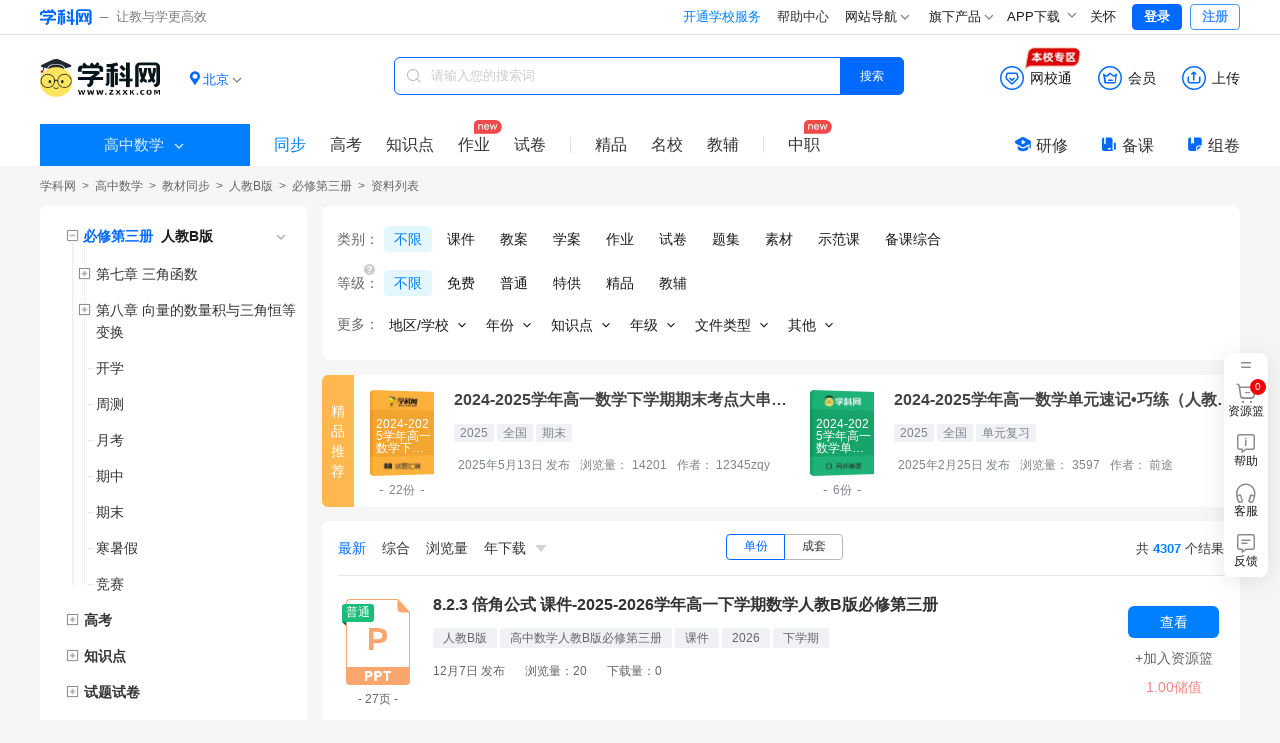

--- FILE ---
content_type: text/html;charset=utf-8
request_url: https://sx.zxxk.com/h/books-b4892/
body_size: 22917
content:
<!DOCTYPE html>
<html >
<head><meta charset="utf-8">
<meta name="viewport" content="width=device-width, initial-scale=1">
<title>人教B版高中数学必修第三册试题试卷&#x2F;课件ppt&#x2F;教案&#x2F;讲义&#x2F;学案&#x2F;作业资料优选-学科网</title>
<meta name="renderer" content="webkit">
<link rel="icon" type="image/x-icon" href="https://zxxkstatic.zxxk.com/favicon.ico">
<link rel="stylesheet" href="https://zxxkstatic.zxxk.com/skins/common/fonts/iconfont.css" crossorigin>
<script src="https://zxxkstatic.zxxk.com/xkwjs/lib/jquery-1.10.2.js"></script>
<script src="https://zxxkstatic.zxxk.com/skins/common/fonts/iconfont.js"></script>
<link rel="stylesheet" href="//zxxkstatic.zxxk.com/skins/common/fonts/iconfont.css" crossorigin>
<link rel="stylesheet" href="//zxxkstatic.zxxk.com/skins/common/fonts-xkw/iconfont.css" crossorigin>
<script src="https://zxxkstatic.zxxk.com/xkwjs/xkw.xep.js"></script>
<meta name="keywords" content="人教B版高中数学必修第三册试题试卷,人教B版高中数学必修第三册课件ppt,人教B版高中数学必修第三册教案,人教B版高中数学必修第三册讲义,人教B版高中数学必修第三册学案,人教B版高中数学必修第三册作业">
<meta name="description" content="学科网为您提供海量优质人教B版高中数学必修第三册试题试卷/课件ppt/教案/讲义/学案/作业资料,欢迎您下载使用,学科网每天更新人教B版高中数学必修第三册试题试卷/课件ppt/教案/讲义/学案/作业等各类精品资料,欢迎您关注学科网。">
<script src="https://zxxkstatic.zxxk.com/xkwjs/modules/jquery-search-log.js"></script><link rel="modulepreload" as="script" crossorigin href="https://static.zxxk.com/zxxk/xkwsite-child-web/childsite/polyfills.5b6f7b82.js"><link rel="modulepreload" as="script" crossorigin href="https://static.zxxk.com/zxxk/xkwsite-child-web/childsite/entry.183674ae.js"><link rel="preload" as="style" href="https://static.zxxk.com/zxxk/xkwsite-child-web/childsite/entry.973235a5.css"><link rel="modulepreload" as="script" crossorigin href="https://static.zxxk.com/zxxk/xkwsite-child-web/childsite/swiper-vue.944be691.js"><link rel="preload" as="style" href="https://static.zxxk.com/zxxk/xkwsite-child-web/childsite/swiper-vue.6206c566.css"><link rel="modulepreload" as="script" crossorigin href="https://static.zxxk.com/zxxk/xkwsite-child-web/childsite/default.63684466.js"><link rel="preload" as="style" href="https://static.zxxk.com/zxxk/xkwsite-child-web/childsite/default.29bc6488.css"><link rel="modulepreload" as="script" crossorigin href="https://static.zxxk.com/zxxk/xkwsite-child-web/childsite/label.c0c81e36.js"><link rel="modulepreload" as="script" crossorigin href="https://static.zxxk.com/zxxk/xkwsite-child-web/childsite/common.c2d67f64.js"><link rel="modulepreload" as="script" crossorigin href="https://static.zxxk.com/zxxk/xkwsite-child-web/childsite/ai.312d1d10.js"><link rel="modulepreload" as="script" crossorigin href="https://static.zxxk.com/zxxk/xkwsite-child-web/childsite/nuxt-link.53fb8bb1.js"><link rel="modulepreload" as="script" crossorigin href="https://static.zxxk.com/zxxk/xkwsite-child-web/childsite/index.2d068518.js"><link rel="preload" as="style" href="https://static.zxxk.com/zxxk/xkwsite-child-web/childsite/index.d061c1e3.css"><link rel="modulepreload" as="script" crossorigin href="https://static.zxxk.com/zxxk/xkwsite-child-web/childsite/index.981e30f1.js"><link rel="preload" as="style" href="https://static.zxxk.com/zxxk/xkwsite-child-web/childsite/index.25dd2c8a.css"><link rel="modulepreload" as="script" crossorigin href="https://static.zxxk.com/zxxk/xkwsite-child-web/childsite/tagTree.690917bf.js"><link rel="modulepreload" as="script" crossorigin href="https://static.zxxk.com/zxxk/xkwsite-child-web/childsite/logo.c29f0584.js"><link rel="modulepreload" as="script" crossorigin href="https://static.zxxk.com/zxxk/xkwsite-child-web/childsite/Filter.88da97d0.js"><link rel="preload" as="style" href="https://static.zxxk.com/zxxk/xkwsite-child-web/childsite/Filter.6aa724b0.css"><link rel="modulepreload" as="script" crossorigin href="https://static.zxxk.com/zxxk/xkwsite-child-web/childsite/Tree.0903b06a.js"><link rel="preload" as="style" href="https://static.zxxk.com/zxxk/xkwsite-child-web/childsite/Tree.c244809b.css"><link rel="modulepreload" as="script" crossorigin href="https://static.zxxk.com/zxxk/xkwsite-child-web/childsite/subjectFeature.ed691ef9.js"><link rel="prefetch" as="image" type="image/png" href="https://static.zxxk.com/zxxk/xkwsite-child-web/childsite/404.af01808d.png"><link rel="prefetch" as="script" crossorigin href="https://static.zxxk.com/zxxk/xkwsite-child-web/childsite/blank.0a4eb0ec.js"><link rel="prefetch" as="image" type="image/png" href="https://static.zxxk.com/zxxk/xkwsite-child-web/childsite/xkw-logo.1515364d.png"><link rel="prefetch" as="image" type="image/png" href="https://static.zxxk.com/zxxk/xkwsite-child-web/childsite/rss-qrcode.6f54273f.png"><link rel="prefetch" as="image" type="image/gif" href="https://static.zxxk.com/zxxk/xkwsite-child-web/childsite/loading.b60b3eae.gif"><link rel="prefetch" as="image" type="image/png" href="https://static.zxxk.com/zxxk/xkwsite-child-web/childsite/sorry.30ef6642.png"><link rel="prefetch" as="image" type="image/png" href="https://static.zxxk.com/zxxk/xkwsite-child-web/childsite/logo.53cff574.png"><link rel="stylesheet" href="https://static.zxxk.com/zxxk/xkwsite-child-web/childsite/entry.973235a5.css"><link rel="stylesheet" href="https://static.zxxk.com/zxxk/xkwsite-child-web/childsite/swiper-vue.6206c566.css"><link rel="stylesheet" href="https://static.zxxk.com/zxxk/xkwsite-child-web/childsite/default.29bc6488.css"><link rel="stylesheet" href="https://static.zxxk.com/zxxk/xkwsite-child-web/childsite/index.d061c1e3.css"><link rel="stylesheet" href="https://static.zxxk.com/zxxk/xkwsite-child-web/childsite/index.25dd2c8a.css"><link rel="stylesheet" href="https://static.zxxk.com/zxxk/xkwsite-child-web/childsite/Filter.6aa724b0.css"><link rel="stylesheet" href="https://static.zxxk.com/zxxk/xkwsite-child-web/childsite/Tree.c244809b.css"></head>
<body ><div id="__nuxt"><!--[--><div class="header"><div class="wrapper clearfix"><a href="//www.zxxk.com/" class="logo" target="_blank"><i class="xkw xkw-xuekewang"></i><b></b><span class="sub-logo">让教与学更高效</span></a><div class="header-right"><span></span><span></span><span></span><div class="map"><div class="title"> 网站导航 <li class="xkw xkw-down"></li></div><div class="list-box"><ul class="list list-wide nav-header clearfix"></ul></div></div><div class="map"><div class="title"> 旗下产品 <li class="xkw xkw-down"></li></div><div class="list-box product-box"><ul class="list product clearfix"></ul></div></div><!----><div class="xkw-header-app-img-container"><span class="app-download-trigger"> APP下载 <span class="xkw xkw-down" style="transform:;"></span></span><div class="app-img-pop" style="display:none;"><img class="app-img" src="https://zxxkstatic.zxxk.com/mainsite/sidebar/image/old-app-preference.png"></div></div><div id="careMode"><a class="name" href="javascript:void(0);"><i class="icon-guanhuai" style="display:none;"></i>关怀</a></div><!----><span></span></div></div></div><div class="roof" style="--1f05090e:0;" data-v-20dd1504><div class="roof-inner" data-v-20dd1504><a href="/h" class="logo" data-v-20dd1504><span data-v-20dd1504>学科网 | 高中数学</span><div class="logo-wrapper" data-v-20dd1504><!----></div></a><!----><div class="location" data-v-20dd1504 data-v-739191d8><div class="location-curent" data-v-739191d8><i class="xkw xkw-location-filled" data-v-739191d8></i><span class="name" data-v-739191d8>北京</span><i class="xkw xkw-down" data-v-739191d8></i></div><div class="location-menu" data-v-739191d8><!--[--><div class="order" data-v-739191d8><span class="type" data-v-739191d8>A-G：</span><!--[--><a href="javascript:;" class="" data-id="340000" data-v-739191d8>安徽</a><a href="javascript:;" class="active" data-id="110000" data-v-739191d8>北京</a><a href="javascript:;" class="" data-id="500000" data-v-739191d8>重庆</a><a href="javascript:;" class="" data-id="350000" data-v-739191d8>福建</a><a href="javascript:;" class="" data-id="620000" data-v-739191d8>甘肃</a><a href="javascript:;" class="" data-id="440000" data-v-739191d8>广东</a><a href="javascript:;" class="" data-id="450000" data-v-739191d8>广西</a><a href="javascript:;" class="" data-id="520000" data-v-739191d8>贵州</a><!--]--></div><div class="order" data-v-739191d8><span class="type" data-v-739191d8>H-J：</span><!--[--><a href="javascript:;" class="" data-id="460000" data-v-739191d8>海南</a><a href="javascript:;" class="" data-id="230000" data-v-739191d8>黑龙江</a><a href="javascript:;" class="" data-id="130000" data-v-739191d8>河北</a><a href="javascript:;" class="" data-id="410000" data-v-739191d8>河南</a><a href="javascript:;" class="" data-id="420000" data-v-739191d8>湖北</a><a href="javascript:;" class="" data-id="430000" data-v-739191d8>湖南</a><a href="javascript:;" class="" data-id="220000" data-v-739191d8>吉林</a><a href="javascript:;" class="" data-id="320000" data-v-739191d8>江苏</a><a href="javascript:;" class="" data-id="360000" data-v-739191d8>江西</a><!--]--></div><div class="order" data-v-739191d8><span class="type" data-v-739191d8>K-S：</span><!--[--><a href="javascript:;" class="" data-id="210000" data-v-739191d8>辽宁</a><a href="javascript:;" class="" data-id="150000" data-v-739191d8>内蒙古</a><a href="javascript:;" class="" data-id="640000" data-v-739191d8>宁夏</a><a href="javascript:;" class="" data-id="630000" data-v-739191d8>青海</a><a href="javascript:;" class="" data-id="370000" data-v-739191d8>山东</a><a href="javascript:;" class="" data-id="140000" data-v-739191d8>山西</a><a href="javascript:;" class="" data-id="610000" data-v-739191d8>陕西</a><a href="javascript:;" class="" data-id="310000" data-v-739191d8>上海</a><a href="javascript:;" class="" data-id="510000" data-v-739191d8>四川</a><!--]--></div><div class="order" data-v-739191d8><span class="type" data-v-739191d8>T-Z：</span><!--[--><a href="javascript:;" class="" data-id="120000" data-v-739191d8>天津</a><a href="javascript:;" class="" data-id="540000" data-v-739191d8>西藏</a><a href="javascript:;" class="" data-id="650000" data-v-739191d8>新疆</a><a href="javascript:;" class="" data-id="530000" data-v-739191d8>云南</a><a href="javascript:;" class="" data-id="330000" data-v-739191d8>浙江</a><!--]--></div><!--]--></div></div><div class="function" data-v-20dd1504><div class="function-item-wrap" id="header-wxt" data-io-hover="tracker" data-v-20dd1504><a href="https://wxt.zxxk.com/wxt/" rel="noopener noreferrer" target="_blank" class="function-item" data-v-20dd1504><i class="xkw xkw-wxt-new" id="header-wxt-icon" data-v-20dd1504></i><i class="fill xkw xkw-wxt-new-fill" data-v-20dd1504></i><span class="name" data-v-20dd1504>网校通</span><img class="school-district" src="//zxxkstatic.zxxk.com/skins/common/images/wxt-zone.gif" data-v-20dd1504></a><div class="placeholder" data-v-20dd1504></div></div><div class="member-down" data-v-20dd1504><a href="https://paycenter.zxxk.com/" rel="noopener noreferrer" target="_blank" class="function-item" id="member_header" data-v-20dd1504><i class="xkw xkw-charge-new" data-v-20dd1504></i><i class="fill xkw xkw-charge-new-fill" data-v-20dd1504></i><span class="name" data-v-20dd1504>会员</span><span class="double-eleven-icon" data-v-20dd1504></span></a><div class="member-down-box" data-v-20dd1504><p data-v-20dd1504><i class="iconfont icon-zhekou" data-v-20dd1504></i>低至 <span data-v-20dd1504>3.4</span>折下载资源 </p><p data-v-20dd1504><i class="iconfont icon-a-5bei" data-v-20dd1504></i><span data-v-20dd1504>5</span>倍免费下载资源特权 </p><p data-v-20dd1504><i class="iconfont icon-xiazai4" data-v-20dd1504></i>尊享额外的下载通道 </p><a href="https://paycenter.zxxk.com/" target="_blank" data-v-20dd1504>点击了解更多</a></div></div><a href="https://user.zxxk.com/upload-doc?f=header" rel="noopener noreferrer" target="_blank" class="function-item function-upload" data-v-20dd1504><i class="xkw xkw-upload-new" data-v-20dd1504></i><i class="fill xkw xkw-upload-new-fill" data-v-20dd1504></i><span class="name" data-v-20dd1504>上传</span></a></div><div class="search-box" data-v-20dd1504 data-v-2b6e7b26><i class="xkw xkw-search" data-v-2b6e7b26></i><input class="search-key" type="text" placeholder="请输入您的搜索词" maxlength="50" data-v-2b6e7b26><!----><button class="search-btn search-album on" data-v-2b6e7b26> 搜索 </button></div><div class="search-nav-left" data-v-20dd1504><div class="select-stage-subject" data-v-20dd1504><div class="title" data-v-20dd1504><span data-v-20dd1504>高中数学</span><i class="t-icon t-icon-chevron-down icon-arrow-down" style="" data-v-20dd1504></i></div><div class="float-window" data-v-20dd1504><div class="stages" data-v-20dd1504><!--[--><span class="" data-v-20dd1504>小学</span><span class="" data-v-20dd1504>初中</span><span class="on" data-v-20dd1504>高中</span><!--]--></div><div class="subjects" data-v-20dd1504><!--[--><a href="https://yw.zxxk.com/h/books" rel="noopener noreferrer" target="_self" class="item" data-v-20dd1504><span data-v-20dd1504>语文</span><i class="t-icon t-icon-check check" style="font-size:15px;" data-v-20dd1504></i></a><a href="https://sx.zxxk.com/h/books" rel="noopener noreferrer" target="_self" class="item on" data-v-20dd1504><span data-v-20dd1504>数学</span><i class="t-icon t-icon-check check" style="font-size:15px;" data-v-20dd1504></i></a><a href="https://yy.zxxk.com/h/books" rel="noopener noreferrer" target="_self" class="item" data-v-20dd1504><span data-v-20dd1504>英语</span><i class="t-icon t-icon-check check" style="font-size:15px;" data-v-20dd1504></i></a><a href="https://wl.zxxk.com/h/books" rel="noopener noreferrer" target="_self" class="item" data-v-20dd1504><span data-v-20dd1504>物理</span><i class="t-icon t-icon-check check" style="font-size:15px;" data-v-20dd1504></i></a><a href="https://hx.zxxk.com/h/books" rel="noopener noreferrer" target="_self" class="item" data-v-20dd1504><span data-v-20dd1504>化学</span><i class="t-icon t-icon-check check" style="font-size:15px;" data-v-20dd1504></i></a><a href="https://sw.zxxk.com/h/books" rel="noopener noreferrer" target="_self" class="item" data-v-20dd1504><span data-v-20dd1504>生物</span><i class="t-icon t-icon-check check" style="font-size:15px;" data-v-20dd1504></i></a><a href="https://zz.zxxk.com/h/books" rel="noopener noreferrer" target="_self" class="item" data-v-20dd1504><span data-v-20dd1504>思想政治</span><i class="t-icon t-icon-check check" style="font-size:15px;" data-v-20dd1504></i></a><a href="https://ls.zxxk.com/h/books" rel="noopener noreferrer" target="_self" class="item" data-v-20dd1504><span data-v-20dd1504>历史</span><i class="t-icon t-icon-check check" style="font-size:15px;" data-v-20dd1504></i></a><a href="https://dl.zxxk.com/h/books" rel="noopener noreferrer" target="_self" class="item" data-v-20dd1504><span data-v-20dd1504>地理</span><i class="t-icon t-icon-check check" style="font-size:15px;" data-v-20dd1504></i></a><a href="https://xx.zxxk.com/h/books" rel="noopener noreferrer" target="_self" class="item" data-v-20dd1504><span data-v-20dd1504>信息技术</span><i class="t-icon t-icon-check check" style="font-size:15px;" data-v-20dd1504></i></a><a href="https://yinyue.zxxk.com/h/books" rel="noopener noreferrer" target="_self" class="item" data-v-20dd1504><span data-v-20dd1504>音乐</span><i class="t-icon t-icon-check check" style="font-size:15px;" data-v-20dd1504></i></a><a href="https://ms.zxxk.com/h/books" rel="noopener noreferrer" target="_self" class="item" data-v-20dd1504><span data-v-20dd1504>美术</span><i class="t-icon t-icon-check check" style="font-size:15px;" data-v-20dd1504></i></a><a href="https://ty.zxxk.com/h/books" rel="noopener noreferrer" target="_self" class="item" data-v-20dd1504><span data-v-20dd1504>体育与健康</span><i class="t-icon t-icon-check check" style="font-size:15px;" data-v-20dd1504></i></a><a href="https://tyjs.zxxk.com/h/books" rel="noopener noreferrer" target="_self" class="item" data-v-20dd1504><span data-v-20dd1504>通用技术</span><i class="t-icon t-icon-check check" style="font-size:15px;" data-v-20dd1504></i></a><a href="https://lj.zxxk.com/h/books" rel="noopener noreferrer" target="_self" class="item" data-v-20dd1504><span data-v-20dd1504>劳动技术</span><i class="t-icon t-icon-check check" style="font-size:15px;" data-v-20dd1504></i></a><a href="https://tz.zxxk.com/h/books" rel="noopener noreferrer" target="_self" class="item" data-v-20dd1504><span data-v-20dd1504>拓展</span><i class="t-icon t-icon-check check" style="font-size:15px;" data-v-20dd1504></i></a><a href="https://xljk.zxxk.com/h/books" rel="noopener noreferrer" target="_self" class="item" data-v-20dd1504><span data-v-20dd1504>心理健康</span><i class="t-icon t-icon-check check" style="font-size:15px;" data-v-20dd1504></i></a><a href="https://ry.zxxk.com/h/books" rel="noopener noreferrer" target="_self" class="item" data-v-20dd1504><span data-v-20dd1504>日语</span><i class="t-icon t-icon-check check" style="font-size:15px;" data-v-20dd1504></i></a><!--]--></div></div></div><a href="/h/books/" class="on" data-io-show="tracker" data-io-click="tracker" name="list_toptabbar" element_extension="{&quot;tabname&quot;:&quot;同步&quot;}" data-v-20dd1504>同步 </a><!--[--><!----><!----><a href="/h/review-sce4204/" class="" data-io-show="tracker" data-io-click="tracker" name="list_toptabbar" element_extension="{&quot;tabname&quot;:&quot;高考&quot;}" data-v-20dd1504>高考 </a><!--]--><a href="/h/kpoints/" class="" data-io-show="tracker" data-io-click="tracker" name="list_toptabbar" element_extension="{&quot;tabname&quot;:&quot;知识点&quot;}" data-v-20dd1504> 知识点 </a><a href="/h/homework-type4104/" class="new" data-io-show="tracker" data-io-click="tracker" name="list_toptabbar" element_extension="{&quot;tabname&quot;:&quot;作业&quot;}" data-v-20dd1504>作业 </a><a href="/h/papers-type4105/" class="" data-io-show="tracker" data-io-click="tracker" name="list_toptabbar" element_extension="{&quot;tabname&quot;:&quot;试卷&quot;}" data-v-20dd1504>试卷 </a><!----><span class="split" data-v-20dd1504></span><a href="https://jp.zxxk.com" rel="noopener noreferrer" target="_blank" data-io-show="tracker" data-io-click="tracker" name="list_toptabbar" element_extension="{&quot;tabname&quot;:&quot;精品&quot;}" data-v-20dd1504>精品</a><a href="https://mingxiao.zxxk.com" rel="noopener noreferrer" target="_blank" data-io-show="tracker" data-io-click="tracker" name="list_toptabbar" element_extension="{&quot;tabname&quot;:&quot;名校&quot;}" data-v-20dd1504>名校</a><a href="https://b.zxxk.com" rel="noopener noreferrer" target="_blank" class="third" data-io-show="tracker" data-io-click="tracker" name="list_toptabbar" element_extension="{&quot;tabname&quot;:&quot;教辅&quot;}" data-v-20dd1504>教辅</a><span class="split" data-v-20dd1504></span><a href="https://zhijiao.xkw.com/" rel="noopener noreferrer" target="_blank" class="new" data-io-show="tracker" data-io-click="tracker" name="list_toptabbar" element_extension="{&quot;tabname&quot;:&quot;中职&quot;}" data-v-20dd1504>中职</a></div><div class="tool" data-v-20dd1504><a href="https://yx.xkw.com/?v=xkw" rel="noopener noreferrer" target="_blank" class="tool-item" data-v-20dd1504><i class="xkw xkw-yanxiu" data-v-20dd1504></i>研修 </a><a href="https://beike.zxxk.com/index.html#/?src=zxxk" rel="noopener noreferrer" target="_blank" class="tool-item" data-v-20dd1504><i class="xkw xkw-beike" data-v-20dd1504></i>备课 </a><a href="https://zujuan.xkw.com/" rel="noopener noreferrer" target="_blank" class="tool-item zujuan" data-v-20dd1504><i class="xkw xkw-zujuan" data-v-20dd1504></i>组卷 </a></div></div></div><!--[--><div class="root" style="" data-v-efb4da9a><div class="title" data-v-efb4da9a><div class="lct-crumbs" data-v-efb4da9a data-v-42dee4c2><a href="https://www.zxxk.com/" rel="noopener noreferrer" name="location_navigate_1" title="学科网" data-v-42dee4c2>学科网</a><i data-v-42dee4c2> &gt; </i><!--[--><!--[--><a href="/h" class="" name="location_navigate_2" data-v-42dee4c2>高中数学</a><i data-v-42dee4c2> &gt; </i><!--]--><!--[--><a href="/h/books" class="" name="location_navigate_3" data-v-42dee4c2>教材同步</a><i data-v-42dee4c2> &gt; </i><!--]--><!--[--><a href="/h/books-v731" class="" name="location_navigate_4" data-v-42dee4c2>人教B版</a><i data-v-42dee4c2> &gt; </i><!--]--><!--[--><a href="/h/books-b4892" class="" name="location_navigate_5" data-v-42dee4c2>必修第三册</a><i data-v-42dee4c2> &gt; </i><!--]--><!--]--><i style="margin:0;" data-v-42dee4c2>资料列表</i><!----></div></div><div class="trees-filter-list" data-v-efb4da9a><div class="trees-parent" data-v-efb4da9a><div class="has-version trees" data-v-efb4da9a><!--[--><ul class="tree-list textbook-tree" data-v-5fdf4a41 data-v-d052297c data-v-b8608044><!--[--><li class="tree tree" data-v-b8608044><div class="tree-node textbook-ele select-textbook" data-v-b8608044><i class="show btn" data-v-b8608044></i><!--[--><div class="version-textbook-container" data-v-b8608044 data-v-d234e889><div class="version-textbook-wrapper" data-v-d234e889><div class="version-textbook" data-v-d234e889><span class="textbook" data-v-d234e889>必修第三册</span><span class="version" data-v-d234e889>人教B版</span></div><div class="xkw xkw-down" data-v-d234e889></div></div><div class="hover-area" style="display:none;" data-v-d234e889><div class="dropdown-menu" style="top:0px;left:0px;" data-v-d234e889><div class="version-group" style="max-height:160px;" data-v-d234e889><div class="group-title" data-v-d234e889>版本</div><div class="collapsed version-options" data-v-d234e889><!--[--><!--[--><a id="0" class="version-item" data-v-d234e889>不限 <!----></a><!----><!----><!--]--><!--[--><a id="731" class="active version-item" data-v-d234e889>人教B版 <!----></a><!----><!----><!--]--><!--[--><a id="721" class="version-item" data-v-d234e889>人教A版 <!----></a><!----><!----><!--]--><!--[--><a id="726" class="version-item" data-v-d234e889>北师大版 <!----></a><!----><!----><!--]--><!--[--><a id="767" class="version-item" data-v-d234e889>苏教版 <!----></a><!----><!----><!--]--><!--[--><a id="837" class="version-item" data-v-d234e889>沪教版 <!----></a><!----><!----><!--]--><!--[--><a id="761" class="version-item" data-v-d234e889>湘教版 <!----></a><!----><!----><!--]--><!--]--></div></div><div class="volume-group" data-v-d234e889><div class="group-title" data-v-d234e889>册别：</div><div class="volume-options" data-v-d234e889><!--[--><a href="/h/books-b4669" class="volume-item" data-v-d234e889>必修第一册</a><a href="/h/books-b4891" class="volume-item" data-v-d234e889>必修第二册</a><a href="/h/books-b4892" class="active volume-item" data-v-d234e889>必修第三册</a><a href="/h/books-b5101" class="volume-item" data-v-d234e889>必修第四册</a><a href="/h/books-b5350" class="volume-item" data-v-d234e889>选择性必修第一册</a><a href="/h/books-b5352" class="volume-item" data-v-d234e889>选择性必修第二册</a><a href="/h/books-b5351" class="volume-item" data-v-d234e889>选择性必修第三册</a><!--]--></div></div></div></div></div><!--]--></div><ul class="tree-list" style="" data-v-b8608044 data-v-b8608044><!--[--><li class="tree hide tree" data-v-b8608044><div class="tree-node" data-v-b8608044><i class="btn" data-v-b8608044></i><!--[--><a class="tree-name" title="第七章 三角函数" data-io-click="tracker" data-v-b8608044><span class="tree-name-span" data-v-b8608044><span style="--item-width:undefinedpx;" data-v-b8608044>第七章 三角函数</span></span></a><!--]--></div><ul class="tree-list" style="display:none;" data-v-b8608044 data-v-b8608044><!--[--><li class="tree hide tree" data-v-b8608044><div class="tree-node" data-v-b8608044><i class="btn" data-v-b8608044></i><!--[--><a class="tree-name" title="7.1 任意角的概念与弧度制" data-io-click="tracker" data-v-b8608044><span class="tree-name-span" data-v-b8608044><span style="--item-width:undefinedpx;" data-v-b8608044>7.1 任意角的概念与弧度制</span></span></a><!--]--></div><ul class="tree-list" style="display:none;" data-v-b8608044 data-v-b8608044><!--[--><li class="tree hide tree" data-v-b8608044><div class="leaf-node" data-v-b8608044><!----><!--[--><a class="tree-name" title="7.1.1 角的推广" data-io-click="tracker" data-v-b8608044><span class="tree-name-span" data-v-b8608044><span style="--item-width:undefinedpx;" data-v-b8608044>7.1.1 角的推广</span></span></a><!--]--></div><!----></li><li class="tree hide tree" data-v-b8608044><div class="leaf-node" data-v-b8608044><!----><!--[--><a class="tree-name" title="7.1.2 弧度制及其与角度制的换算" data-io-click="tracker" data-v-b8608044><span class="tree-name-span" data-v-b8608044><span style="--item-width:undefinedpx;" data-v-b8608044>7.1.2 弧度制及其与角度制的换算</span></span></a><!--]--></div><!----></li><!--]--></ul></li><li class="tree hide tree" data-v-b8608044><div class="tree-node" data-v-b8608044><i class="btn" data-v-b8608044></i><!--[--><a class="tree-name" title="7.2 任意角的三角函数" data-io-click="tracker" data-v-b8608044><span class="tree-name-span" data-v-b8608044><span style="--item-width:undefinedpx;" data-v-b8608044>7.2 任意角的三角函数</span></span></a><!--]--></div><ul class="tree-list" style="display:none;" data-v-b8608044 data-v-b8608044><!--[--><li class="tree hide tree" data-v-b8608044><div class="leaf-node" data-v-b8608044><!----><!--[--><a class="tree-name" title="7.2.1 三角函数的定义" data-io-click="tracker" data-v-b8608044><span class="tree-name-span" data-v-b8608044><span style="--item-width:undefinedpx;" data-v-b8608044>7.2.1 三角函数的定义</span></span></a><!--]--></div><!----></li><li class="tree hide tree" data-v-b8608044><div class="leaf-node" data-v-b8608044><!----><!--[--><a class="tree-name" title="7.2.2 单位圆与三角函数线" data-io-click="tracker" data-v-b8608044><span class="tree-name-span" data-v-b8608044><span style="--item-width:undefinedpx;" data-v-b8608044>7.2.2 单位圆与三角函数线</span></span></a><!--]--></div><!----></li><li class="tree hide tree" data-v-b8608044><div class="leaf-node" data-v-b8608044><!----><!--[--><a class="tree-name" title="7.2.3 同角三角函数的基本关系式" data-io-click="tracker" data-v-b8608044><span class="tree-name-span" data-v-b8608044><span style="--item-width:undefinedpx;" data-v-b8608044>7.2.3 同角三角函数的基本关系式</span></span></a><!--]--></div><!----></li><li class="tree hide tree" data-v-b8608044><div class="leaf-node" data-v-b8608044><!----><!--[--><a class="tree-name" title="7.2.4 诱导公式" data-io-click="tracker" data-v-b8608044><span class="tree-name-span" data-v-b8608044><span style="--item-width:undefinedpx;" data-v-b8608044>7.2.4 诱导公式</span></span></a><!--]--></div><!----></li><!--]--></ul></li><li class="tree hide tree" data-v-b8608044><div class="tree-node" data-v-b8608044><i class="btn" data-v-b8608044></i><!--[--><a class="tree-name" title="7.3 三角函数的性质与图像" data-io-click="tracker" data-v-b8608044><span class="tree-name-span" data-v-b8608044><span style="--item-width:undefinedpx;" data-v-b8608044>7.3 三角函数的性质与图像</span></span></a><!--]--></div><ul class="tree-list" style="display:none;" data-v-b8608044 data-v-b8608044><!--[--><li class="tree hide tree" data-v-b8608044><div class="leaf-node" data-v-b8608044><!----><!--[--><a class="tree-name" title="7.3.1 正弦函数的性质与图像" data-io-click="tracker" data-v-b8608044><span class="tree-name-span" data-v-b8608044><span style="--item-width:undefinedpx;" data-v-b8608044>7.3.1 正弦函数的性质与图像</span></span></a><!--]--></div><!----></li><li class="tree hide tree" data-v-b8608044><div class="leaf-node" data-v-b8608044><!----><!--[--><a class="tree-name" title="7.3.2 正弦型函数的性质与图像" data-io-click="tracker" data-v-b8608044><span class="tree-name-span" data-v-b8608044><span style="--item-width:undefinedpx;" data-v-b8608044>7.3.2 正弦型函数的性质与图像</span></span></a><!--]--></div><!----></li><li class="tree hide tree" data-v-b8608044><div class="leaf-node" data-v-b8608044><!----><!--[--><a class="tree-name" title="7.3.3 余弦函数的性质与图像" data-io-click="tracker" data-v-b8608044><span class="tree-name-span" data-v-b8608044><span style="--item-width:undefinedpx;" data-v-b8608044>7.3.3 余弦函数的性质与图像</span></span></a><!--]--></div><!----></li><li class="tree hide tree" data-v-b8608044><div class="leaf-node" data-v-b8608044><!----><!--[--><a class="tree-name" title="7.3.4 正切函数的性质与图像" data-io-click="tracker" data-v-b8608044><span class="tree-name-span" data-v-b8608044><span style="--item-width:undefinedpx;" data-v-b8608044>7.3.4 正切函数的性质与图像</span></span></a><!--]--></div><!----></li><li class="tree hide tree" data-v-b8608044><div class="leaf-node" data-v-b8608044><!----><!--[--><a class="tree-name" title="7.3.5 已知三角函数值求角" data-io-click="tracker" data-v-b8608044><span class="tree-name-span" data-v-b8608044><span style="--item-width:undefinedpx;" data-v-b8608044>7.3.5 已知三角函数值求角</span></span></a><!--]--></div><!----></li><!--]--></ul></li><li class="tree hide tree" data-v-b8608044><div class="leaf-node" data-v-b8608044><!----><!--[--><a class="tree-name" title="7.4 数学建模活动：周期现象的描述" data-io-click="tracker" data-v-b8608044><span class="tree-name-span" data-v-b8608044><span style="--item-width:undefinedpx;" data-v-b8608044>7.4 数学建模活动：周期现象的描述</span></span></a><!--]--></div><!----></li><li class="tree hide tree" data-v-b8608044><div class="leaf-node" data-v-b8608044><!----><!--[--><a class="tree-name" title="本章小结" data-io-click="tracker" data-v-b8608044><span class="tree-name-span" data-v-b8608044><span style="--item-width:undefinedpx;" data-v-b8608044>本章小结</span></span></a><!--]--></div><!----></li><!--]--></ul></li><li class="tree hide tree" data-v-b8608044><div class="tree-node" data-v-b8608044><i class="btn" data-v-b8608044></i><!--[--><a class="tree-name" title="第八章 向量的数量积与三角恒等变换" data-io-click="tracker" data-v-b8608044><span class="tree-name-span" data-v-b8608044><span style="--item-width:undefinedpx;" data-v-b8608044>第八章 向量的数量积与三角恒等变换</span></span></a><!--]--></div><ul class="tree-list" style="display:none;" data-v-b8608044 data-v-b8608044><!--[--><li class="tree hide tree" data-v-b8608044><div class="tree-node" data-v-b8608044><i class="btn" data-v-b8608044></i><!--[--><a class="tree-name" title="8.1 向量的数量积" data-io-click="tracker" data-v-b8608044><span class="tree-name-span" data-v-b8608044><span style="--item-width:undefinedpx;" data-v-b8608044>8.1 向量的数量积</span></span></a><!--]--></div><ul class="tree-list" style="display:none;" data-v-b8608044 data-v-b8608044><!--[--><li class="tree hide tree" data-v-b8608044><div class="leaf-node" data-v-b8608044><!----><!--[--><a class="tree-name" title="8.1.1 向量数量积的概念" data-io-click="tracker" data-v-b8608044><span class="tree-name-span" data-v-b8608044><span style="--item-width:undefinedpx;" data-v-b8608044>8.1.1 向量数量积的概念</span></span></a><!--]--></div><!----></li><li class="tree hide tree" data-v-b8608044><div class="leaf-node" data-v-b8608044><!----><!--[--><a class="tree-name" title="8.1.2 向量数量积的运算律" data-io-click="tracker" data-v-b8608044><span class="tree-name-span" data-v-b8608044><span style="--item-width:undefinedpx;" data-v-b8608044>8.1.2 向量数量积的运算律</span></span></a><!--]--></div><!----></li><li class="tree hide tree" data-v-b8608044><div class="leaf-node" data-v-b8608044><!----><!--[--><a class="tree-name" title="8.1.3 向量数量积的坐标运算" data-io-click="tracker" data-v-b8608044><span class="tree-name-span" data-v-b8608044><span style="--item-width:undefinedpx;" data-v-b8608044>8.1.3 向量数量积的坐标运算</span></span></a><!--]--></div><!----></li><!--]--></ul></li><li class="tree hide tree" data-v-b8608044><div class="tree-node" data-v-b8608044><i class="btn" data-v-b8608044></i><!--[--><a class="tree-name" title="8.2 三角恒等变换" data-io-click="tracker" data-v-b8608044><span class="tree-name-span" data-v-b8608044><span style="--item-width:undefinedpx;" data-v-b8608044>8.2 三角恒等变换</span></span></a><!--]--></div><ul class="tree-list" style="display:none;" data-v-b8608044 data-v-b8608044><!--[--><li class="tree hide tree" data-v-b8608044><div class="leaf-node" data-v-b8608044><!----><!--[--><a class="tree-name" title="8.2.1 两角和与差的余弦" data-io-click="tracker" data-v-b8608044><span class="tree-name-span" data-v-b8608044><span style="--item-width:undefinedpx;" data-v-b8608044>8.2.1 两角和与差的余弦</span></span></a><!--]--></div><!----></li><li class="tree hide tree" data-v-b8608044><div class="leaf-node" data-v-b8608044><!----><!--[--><a class="tree-name" title="8.2.2 两角和与差的正弦、正切" data-io-click="tracker" data-v-b8608044><span class="tree-name-span" data-v-b8608044><span style="--item-width:undefinedpx;" data-v-b8608044>8.2.2 两角和与差的正弦、正切</span></span></a><!--]--></div><!----></li><li class="tree hide tree" data-v-b8608044><div class="leaf-node" data-v-b8608044><!----><!--[--><a class="tree-name" title="8.2.3 倍角公式" data-io-click="tracker" data-v-b8608044><span class="tree-name-span" data-v-b8608044><span style="--item-width:undefinedpx;" data-v-b8608044>8.2.3 倍角公式</span></span></a><!--]--></div><!----></li><li class="tree hide tree" data-v-b8608044><div class="leaf-node" data-v-b8608044><!----><!--[--><a class="tree-name" title="8.2.4 三角恒等变换的应用" data-io-click="tracker" data-v-b8608044><span class="tree-name-span" data-v-b8608044><span style="--item-width:undefinedpx;" data-v-b8608044>8.2.4 三角恒等变换的应用</span></span></a><!--]--></div><!----></li><!--]--></ul></li><li class="tree hide tree" data-v-b8608044><div class="leaf-node" data-v-b8608044><!----><!--[--><a class="tree-name" title="本章小结" data-io-click="tracker" data-v-b8608044><span class="tree-name-span" data-v-b8608044><span style="--item-width:undefinedpx;" data-v-b8608044>本章小结</span></span></a><!--]--></div><!----></li><!--]--></ul></li><li class="tree hide tree" data-v-b8608044><div class="leaf-node" data-v-b8608044><!----><!--[--><a class="tree-name" title="开学" data-io-click="tracker" data-v-b8608044><span class="tree-name-span" data-v-b8608044><span style="--item-width:undefinedpx;" data-v-b8608044>开学</span></span></a><!--]--></div><!----></li><li class="tree hide tree" data-v-b8608044><div class="leaf-node" data-v-b8608044><!----><!--[--><a class="tree-name" title="周测" data-io-click="tracker" data-v-b8608044><span class="tree-name-span" data-v-b8608044><span style="--item-width:undefinedpx;" data-v-b8608044>周测</span></span></a><!--]--></div><!----></li><li class="tree hide tree" data-v-b8608044><div class="leaf-node" data-v-b8608044><!----><!--[--><a class="tree-name" title="月考" data-io-click="tracker" data-v-b8608044><span class="tree-name-span" data-v-b8608044><span style="--item-width:undefinedpx;" data-v-b8608044>月考</span></span></a><!--]--></div><!----></li><li class="tree hide tree" data-v-b8608044><div class="leaf-node" data-v-b8608044><!----><!--[--><a class="tree-name" title="期中" data-io-click="tracker" data-v-b8608044><span class="tree-name-span" data-v-b8608044><span style="--item-width:undefinedpx;" data-v-b8608044>期中</span></span></a><!--]--></div><!----></li><li class="tree hide tree" data-v-b8608044><div class="leaf-node" data-v-b8608044><!----><!--[--><a class="tree-name" title="期末" data-io-click="tracker" data-v-b8608044><span class="tree-name-span" data-v-b8608044><span style="--item-width:undefinedpx;" data-v-b8608044>期末</span></span></a><!--]--></div><!----></li><li class="tree hide tree" data-v-b8608044><div class="leaf-node" data-v-b8608044><!----><!--[--><a class="tree-name" title="寒暑假" data-io-click="tracker" data-v-b8608044><span class="tree-name-span" data-v-b8608044><span style="--item-width:undefinedpx;" data-v-b8608044>寒暑假</span></span></a><!--]--></div><!----></li><li class="tree hide tree" data-v-b8608044><div class="leaf-node" data-v-b8608044><!----><!--[--><a class="tree-name" title="竞赛" data-io-click="tracker" data-v-b8608044><span class="tree-name-span" data-v-b8608044><span style="--item-width:undefinedpx;" data-v-b8608044>竞赛</span></span></a><!--]--></div><!----></li><!--]--></ul></li><!--]--></ul><ul class="tree-list review-scenario-tree" data-v-5fdf4a41 data-v-06284cd1><!--[--><li class="tree hide tree" data-v-06284cd1><div class="leaf-node" data-v-06284cd1><i class="btn" data-v-06284cd1></i><a class="tree-name title" title="高考" data-io-click="tracker" data-v-06284cd1>高考</a></div><!----></li><!--]--></ul><ul class="tree-list knowledge-tree" data-v-5fdf4a41 data-v-06284cd1><!--[--><li class="tree hide tree" data-v-06284cd1><div class="leaf-node" data-v-06284cd1><i class="btn" data-v-06284cd1></i><a class="tree-name title" title="知识点" data-io-click="tracker" data-v-06284cd1>知识点</a></div><!----></li><!--]--></ul><ul class="tree-list paper-scenario-tree" data-v-5fdf4a41 data-v-06284cd1><!--[--><li class="tree hide tree" data-v-06284cd1><div class="leaf-node" data-v-06284cd1><i class="btn" data-v-06284cd1></i><a class="tree-name title" title="试题试卷" data-io-click="tracker" data-v-06284cd1>试题试卷</a></div><!----></li><!--]--></ul><!----><ul class="tree-list js-tree" style="" data-v-5fdf4a41 data-v-06284cd1><!--[--><li class="tree hide tree" data-v-06284cd1><div class="leaf-node" data-v-06284cd1><i class="btn" data-v-06284cd1></i><a class="tree-name title" title="竞赛" data-io-click="tracker" data-v-06284cd1>竞赛</a></div><!----></li><!--]--></ul><!--[--><!----><ul class="tree-list xianjie-tree" data-v-06284cd1><!--[--><li class="tree hide tree" data-v-06284cd1><div class="leaf-node" data-v-06284cd1><i class="btn" data-v-06284cd1></i><a class="tree-name title" title="初高衔接" data-io-click="tracker" data-v-06284cd1>初高衔接</a></div><!----></li><!--]--></ul><!--]--><!--]--></div></div><div class="filter-list" data-v-efb4da9a><div class="filter" data-v-efb4da9a><div class="filter-query filter" data-v-efb4da9a data-v-a67fa6a5><!--[--><!--[--><!--[--><div class="base" style="" data-v-dfaf61b2><div class="title" data-v-dfaf61b2>类别：</div><div class="list" data-v-dfaf61b2><!--[--><a class="item active" data-io-click="tracker" data-v-dfaf61b2>不限</a><a class="item" data-io-click="tracker" data-v-dfaf61b2>课件</a><a class="item" data-io-click="tracker" data-v-dfaf61b2>教案</a><a class="item" data-io-click="tracker" data-v-dfaf61b2>学案</a><a class="item" data-io-click="tracker" data-v-dfaf61b2>作业</a><a class="item" data-io-click="tracker" data-v-dfaf61b2>试卷</a><a class="item" data-io-click="tracker" data-v-dfaf61b2>题集</a><a class="item" data-io-click="tracker" data-v-dfaf61b2>素材</a><a class="item" data-io-click="tracker" data-v-dfaf61b2>示范课</a><a class="item" data-io-click="tracker" data-v-dfaf61b2>备课综合</a><!--]--></div></div><!----><!--]--><div class="base" data-v-75f3ab87 style="" data-v-15240075><!--[--><div class="help-tip" data-v-75f3ab87><i class="icon iconfont icon-iconfontquestion" data-v-75f3ab87></i><div class="help-intro" data-v-75f3ab87><p data-v-75f3ab87><b data-v-75f3ab87>普通：</b>可用储值下载的资源，由学科网用户创作、加工或整理改编后的教学资源。</p><p data-v-75f3ab87><b data-v-75f3ab87>特供：</b>可用储值下载的特供资源，由学科网合作校独家提供的学校专属特供资源。</p><p data-v-75f3ab87><b data-v-75f3ab87>精品：</b>可用储值下载的精品资源，由学科网精品教研团队教师自主研发、原创的教育资源。</p><p data-v-75f3ab87><b data-v-75f3ab87>教辅：</b>由学科网合作版权单位（出版社、教辅公司及教育机构）官方发布的教辅、成套资源。</p></div></div><!--]--><div class="title" data-v-15240075>等级：</div><div class="list" data-v-15240075><!--[--><a class="item active" data-io-click="tracker" data-v-15240075>不限</a><a class="item" data-io-click="tracker" data-v-15240075>免费</a><a class="item" data-io-click="tracker" data-v-15240075>普通</a><a class="item" data-io-click="tracker" data-v-15240075>特供</a><a class="item" data-io-click="tracker" data-v-15240075>精品</a><a class="item" data-io-click="tracker" data-v-15240075>教辅</a><!--]--></div></div><div class="more" data-v-ea9a45a7><div class="title" data-v-ea9a45a7>更多：</div><div class="list" data-v-ea9a45a7><!--[--><div class="vertical-list" data-v-3ed86e2b><div class="name" style="" data-v-3ed86e2b><span data-v-3ed86e2b>地区/学校</span><i class="t-icon t-icon-chevron-down icon-arrow-down" style="" data-v-3ed86e2b></i></div><div class="search" style="display:none;" data-v-3ed86e2b><input class="input" placeholder="学校" data-v-3ed86e2b><i class="iconfont icon-search" data-schoolname="" data-url="/h/books/" data-v-3ed86e2b></i></div><div class="list search-list" style="display:none;" data-v-3ed86e2b><!--[--><!--]--></div><div class="list list-1" style="display:none;" data-v-3ed86e2b><!--[--><a class="item active" data-io-click="tracker" data-v-3ed86e2b>不限 <i class="t-icon t-icon-chevron-right icon-arrow-down" style="display:none;" data-v-3ed86e2b></i></a><a class="item" data-io-click="tracker" data-v-3ed86e2b>全国 <i class="t-icon t-icon-chevron-right icon-arrow-down" style="display:none;" data-v-3ed86e2b></i></a><a class="item" data-io-click="tracker" data-v-3ed86e2b>北京 <i class="t-icon t-icon-chevron-right icon-arrow-down" style="" data-v-3ed86e2b></i></a><a class="item" data-io-click="tracker" data-v-3ed86e2b>天津 <i class="t-icon t-icon-chevron-right icon-arrow-down" style="" data-v-3ed86e2b></i></a><a class="item" data-io-click="tracker" data-v-3ed86e2b>河北 <i class="t-icon t-icon-chevron-right icon-arrow-down" style="" data-v-3ed86e2b></i></a><a class="item" data-io-click="tracker" data-v-3ed86e2b>山西 <i class="t-icon t-icon-chevron-right icon-arrow-down" style="" data-v-3ed86e2b></i></a><a class="item" data-io-click="tracker" data-v-3ed86e2b>内蒙古 <i class="t-icon t-icon-chevron-right icon-arrow-down" style="" data-v-3ed86e2b></i></a><a class="item" data-io-click="tracker" data-v-3ed86e2b>辽宁 <i class="t-icon t-icon-chevron-right icon-arrow-down" style="" data-v-3ed86e2b></i></a><a class="item" data-io-click="tracker" data-v-3ed86e2b>吉林 <i class="t-icon t-icon-chevron-right icon-arrow-down" style="" data-v-3ed86e2b></i></a><a class="item" data-io-click="tracker" data-v-3ed86e2b>黑龙江 <i class="t-icon t-icon-chevron-right icon-arrow-down" style="" data-v-3ed86e2b></i></a><a class="item" data-io-click="tracker" data-v-3ed86e2b>上海 <i class="t-icon t-icon-chevron-right icon-arrow-down" style="" data-v-3ed86e2b></i></a><a class="item" data-io-click="tracker" data-v-3ed86e2b>江苏 <i class="t-icon t-icon-chevron-right icon-arrow-down" style="" data-v-3ed86e2b></i></a><a class="item" data-io-click="tracker" data-v-3ed86e2b>浙江 <i class="t-icon t-icon-chevron-right icon-arrow-down" style="" data-v-3ed86e2b></i></a><a class="item" data-io-click="tracker" data-v-3ed86e2b>安徽 <i class="t-icon t-icon-chevron-right icon-arrow-down" style="" data-v-3ed86e2b></i></a><a class="item" data-io-click="tracker" data-v-3ed86e2b>福建 <i class="t-icon t-icon-chevron-right icon-arrow-down" style="" data-v-3ed86e2b></i></a><a class="item" data-io-click="tracker" data-v-3ed86e2b>江西 <i class="t-icon t-icon-chevron-right icon-arrow-down" style="" data-v-3ed86e2b></i></a><a class="item" data-io-click="tracker" data-v-3ed86e2b>山东 <i class="t-icon t-icon-chevron-right icon-arrow-down" style="" data-v-3ed86e2b></i></a><a class="item" data-io-click="tracker" data-v-3ed86e2b>河南 <i class="t-icon t-icon-chevron-right icon-arrow-down" style="" data-v-3ed86e2b></i></a><a class="item" data-io-click="tracker" data-v-3ed86e2b>湖北 <i class="t-icon t-icon-chevron-right icon-arrow-down" style="" data-v-3ed86e2b></i></a><a class="item" data-io-click="tracker" data-v-3ed86e2b>湖南 <i class="t-icon t-icon-chevron-right icon-arrow-down" style="" data-v-3ed86e2b></i></a><a class="item" data-io-click="tracker" data-v-3ed86e2b>广东 <i class="t-icon t-icon-chevron-right icon-arrow-down" style="" data-v-3ed86e2b></i></a><a class="item" data-io-click="tracker" data-v-3ed86e2b>广西 <i class="t-icon t-icon-chevron-right icon-arrow-down" style="" data-v-3ed86e2b></i></a><a class="item" data-io-click="tracker" data-v-3ed86e2b>海南 <i class="t-icon t-icon-chevron-right icon-arrow-down" style="" data-v-3ed86e2b></i></a><a class="item" data-io-click="tracker" data-v-3ed86e2b>重庆 <i class="t-icon t-icon-chevron-right icon-arrow-down" style="" data-v-3ed86e2b></i></a><a class="item" data-io-click="tracker" data-v-3ed86e2b>四川 <i class="t-icon t-icon-chevron-right icon-arrow-down" style="" data-v-3ed86e2b></i></a><a class="item" data-io-click="tracker" data-v-3ed86e2b>贵州 <i class="t-icon t-icon-chevron-right icon-arrow-down" style="" data-v-3ed86e2b></i></a><a class="item" data-io-click="tracker" data-v-3ed86e2b>云南 <i class="t-icon t-icon-chevron-right icon-arrow-down" style="" data-v-3ed86e2b></i></a><a class="item" data-io-click="tracker" data-v-3ed86e2b>西藏 <i class="t-icon t-icon-chevron-right icon-arrow-down" style="" data-v-3ed86e2b></i></a><a class="item" data-io-click="tracker" data-v-3ed86e2b>陕西 <i class="t-icon t-icon-chevron-right icon-arrow-down" style="" data-v-3ed86e2b></i></a><a class="item" data-io-click="tracker" data-v-3ed86e2b>甘肃 <i class="t-icon t-icon-chevron-right icon-arrow-down" style="" data-v-3ed86e2b></i></a><a class="item" data-io-click="tracker" data-v-3ed86e2b>青海 <i class="t-icon t-icon-chevron-right icon-arrow-down" style="" data-v-3ed86e2b></i></a><a class="item" data-io-click="tracker" data-v-3ed86e2b>宁夏 <i class="t-icon t-icon-chevron-right icon-arrow-down" style="" data-v-3ed86e2b></i></a><a class="item" data-io-click="tracker" data-v-3ed86e2b>新疆 <i class="t-icon t-icon-chevron-right icon-arrow-down" style="" data-v-3ed86e2b></i></a><a class="item" data-io-click="tracker" data-v-3ed86e2b>台湾 <i class="t-icon t-icon-chevron-right icon-arrow-down" style="" data-v-3ed86e2b></i></a><a class="item" data-io-click="tracker" data-v-3ed86e2b>香港 <i class="t-icon t-icon-chevron-right icon-arrow-down" style="" data-v-3ed86e2b></i></a><a class="item" data-io-click="tracker" data-v-3ed86e2b>澳门 <i class="t-icon t-icon-chevron-right icon-arrow-down" style="" data-v-3ed86e2b></i></a><!--]--></div><div class="list list-2" style="display:none;" data-v-3ed86e2b><!--[--><!--]--></div><div class="list list-3" style="display:none;" data-v-3ed86e2b><!--[--><!--]--></div></div><div class="vertical-list" data-v-10cea961><div class="name" data-v-10cea961><span data-v-10cea961>年份</span><i class="t-icon t-icon-chevron-down icon-arrow-down" style="" data-v-10cea961></i></div><div class="list" data-v-10cea961><!--[--><a class="item active" data-io-click="tracker" data-v-10cea961>不限</a><a class="item" data-io-click="tracker" data-v-10cea961>2026</a><a class="item" data-io-click="tracker" data-v-10cea961>2025</a><a class="item" data-io-click="tracker" data-v-10cea961>2024</a><a class="item" data-io-click="tracker" data-v-10cea961>2023</a><a class="item" data-io-click="tracker" data-v-10cea961>2022</a><a class="item" data-io-click="tracker" data-v-10cea961>2021</a><a class="item" data-io-click="tracker" data-v-10cea961>2020</a><a class="item" data-io-click="tracker" data-v-10cea961>2019</a><a class="item" data-io-click="tracker" data-v-10cea961>2018</a><a class="item" data-io-click="tracker" data-v-10cea961>2017</a><a class="item" data-io-click="tracker" data-v-10cea961>2016</a><!--]--></div></div><div class="vertical-list" data-v-d1a17bcc><div class="name" data-v-d1a17bcc><span data-v-d1a17bcc>知识点</span><i class="t-icon t-icon-chevron-down icon-arrow-down" style="" data-v-d1a17bcc></i></div><div class="list list-1" style="display:none;" data-v-d1a17bcc><!--[--><a class="item active" title="不限" data-io-click="tracker" data-v-d1a17bcc><span class="item-name" data-v-d1a17bcc>不限</span><i class="t-icon t-icon-chevron-right" style="font-size:15px;display:none;" data-v-d1a17bcc></i></a><a class="item" title="集合与常用逻辑用语" data-io-click="tracker" data-v-d1a17bcc><span class="item-name" data-v-d1a17bcc>集合与常用逻辑用语</span><i class="t-icon t-icon-chevron-right" style="font-size:15px;" data-v-d1a17bcc></i></a><a class="item" title="函数与导数" data-io-click="tracker" data-v-d1a17bcc><span class="item-name" data-v-d1a17bcc>函数与导数</span><i class="t-icon t-icon-chevron-right" style="font-size:15px;" data-v-d1a17bcc></i></a><a class="item" title="三角函数与解三角形" data-io-click="tracker" data-v-d1a17bcc><span class="item-name" data-v-d1a17bcc>三角函数与解三角形</span><i class="t-icon t-icon-chevron-right" style="font-size:15px;" data-v-d1a17bcc></i></a><a class="item" title="平面向量" data-io-click="tracker" data-v-d1a17bcc><span class="item-name" data-v-d1a17bcc>平面向量</span><i class="t-icon t-icon-chevron-right" style="font-size:15px;" data-v-d1a17bcc></i></a><a class="item" title="数列" data-io-click="tracker" data-v-d1a17bcc><span class="item-name" data-v-d1a17bcc>数列</span><i class="t-icon t-icon-chevron-right" style="font-size:15px;" data-v-d1a17bcc></i></a><a class="item" title="等式与不等式" data-io-click="tracker" data-v-d1a17bcc><span class="item-name" data-v-d1a17bcc>等式与不等式</span><i class="t-icon t-icon-chevron-right" style="font-size:15px;" data-v-d1a17bcc></i></a><a class="item" title="空间向量与立体几何" data-io-click="tracker" data-v-d1a17bcc><span class="item-name" data-v-d1a17bcc>空间向量与立体几何</span><i class="t-icon t-icon-chevron-right" style="font-size:15px;" data-v-d1a17bcc></i></a><a class="item" title="平面解析几何" data-io-click="tracker" data-v-d1a17bcc><span class="item-name" data-v-d1a17bcc>平面解析几何</span><i class="t-icon t-icon-chevron-right" style="font-size:15px;" data-v-d1a17bcc></i></a><a class="item" title="计数原理与概率统计" data-io-click="tracker" data-v-d1a17bcc><span class="item-name" data-v-d1a17bcc>计数原理与概率统计</span><i class="t-icon t-icon-chevron-right" style="font-size:15px;" data-v-d1a17bcc></i></a><a class="item" title="推理与证明" data-io-click="tracker" data-v-d1a17bcc><span class="item-name" data-v-d1a17bcc>推理与证明</span><i class="t-icon t-icon-chevron-right" style="font-size:15px;" data-v-d1a17bcc></i></a><a class="item" title="算法与框图" data-io-click="tracker" data-v-d1a17bcc><span class="item-name" data-v-d1a17bcc>算法与框图</span><i class="t-icon t-icon-chevron-right" style="font-size:15px;" data-v-d1a17bcc></i></a><a class="item" title="复数" data-io-click="tracker" data-v-d1a17bcc><span class="item-name" data-v-d1a17bcc>复数</span><i class="t-icon t-icon-chevron-right" style="font-size:15px;" data-v-d1a17bcc></i></a><a class="item" title="几何证明选讲" data-io-click="tracker" data-v-d1a17bcc><span class="item-name" data-v-d1a17bcc>几何证明选讲</span><i class="t-icon t-icon-chevron-right" style="font-size:15px;display:none;" data-v-d1a17bcc></i></a><a class="item" title="坐标系与参数方程" data-io-click="tracker" data-v-d1a17bcc><span class="item-name" data-v-d1a17bcc>坐标系与参数方程</span><i class="t-icon t-icon-chevron-right" style="font-size:15px;" data-v-d1a17bcc></i></a><a class="item" title="不等式选讲" data-io-click="tracker" data-v-d1a17bcc><span class="item-name" data-v-d1a17bcc>不等式选讲</span><i class="t-icon t-icon-chevron-right" style="font-size:15px;" data-v-d1a17bcc></i></a><a class="item" title="矩阵与变换" data-io-click="tracker" data-v-d1a17bcc><span class="item-name" data-v-d1a17bcc>矩阵与变换</span><i class="t-icon t-icon-chevron-right" style="font-size:15px;" data-v-d1a17bcc></i></a><!--]--></div><div class="list list-2" style="display:none;" data-v-d1a17bcc><!--[--><!--]--></div><div class="list list-3" style="display:none;" data-v-d1a17bcc><!--[--><!--]--></div><div class="list list-4" style="display:none;" data-v-d1a17bcc><!--[--><!--]--></div><div class="list list-5" style="display:none;" data-v-d1a17bcc><!--[--><!--]--></div></div><div class="vertical-list" data-v-10cea961><div class="name" data-v-10cea961><span data-v-10cea961>年级</span><i class="t-icon t-icon-chevron-down icon-arrow-down" style="" data-v-10cea961></i></div><div class="list" data-v-10cea961><!--[--><a class="item active" data-io-click="tracker" data-v-10cea961>不限</a><a class="item" data-io-click="tracker" data-v-10cea961>高一</a><a class="item" data-io-click="tracker" data-v-10cea961>高二</a><a class="item" data-io-click="tracker" data-v-10cea961>高三</a><!--]--></div></div><!----><div class="vertical-list" data-v-10cea961><div class="name" data-v-10cea961><span data-v-10cea961>文件类型</span><i class="t-icon t-icon-chevron-down icon-arrow-down" style="" data-v-10cea961></i></div><div class="list" data-v-10cea961><!--[--><a class="item active" data-io-click="tracker" data-v-10cea961>不限</a><a class="item" data-io-click="tracker" data-v-10cea961>Word文档</a><a class="item" data-io-click="tracker" data-v-10cea961>PPT文档</a><a class="item" data-io-click="tracker" data-v-10cea961>PDF</a><a class="item" data-io-click="tracker" data-v-10cea961>Excel表格</a><a class="item" data-io-click="tracker" data-v-10cea961>压缩包</a><a class="item" data-io-click="tracker" data-v-10cea961>音频</a><a class="item" data-io-click="tracker" data-v-10cea961>视频</a><a class="item" data-io-click="tracker" data-v-10cea961>图片</a><a class="item" data-io-click="tracker" data-v-10cea961>其他</a><!--]--></div></div><div class="vertical-list" data-v-d1a17bcc><div class="name" data-v-d1a17bcc><span data-v-d1a17bcc>其他</span><i class="t-icon t-icon-chevron-down icon-arrow-down" style="" data-v-d1a17bcc></i></div><div class="list list-1" style="display:none;" data-v-d1a17bcc><!--[--><a class="item active" title="不限" data-io-click="tracker" data-v-d1a17bcc><span class="item-name" data-v-d1a17bcc>不限</span><i class="t-icon t-icon-chevron-right" style="font-size:15px;display:none;" data-v-d1a17bcc></i></a><a class="item" title="学科教研" data-io-click="tracker" data-v-d1a17bcc><span class="item-name" data-v-d1a17bcc>学科教研</span><i class="t-icon t-icon-chevron-right" style="font-size:15px;" data-v-d1a17bcc></i></a><a class="item" title="教师成长" data-io-click="tracker" data-v-d1a17bcc><span class="item-name" data-v-d1a17bcc>教师成长</span><i class="t-icon t-icon-chevron-right" style="font-size:15px;" data-v-d1a17bcc></i></a><a class="item" title="班级管理" data-io-click="tracker" data-v-d1a17bcc><span class="item-name" data-v-d1a17bcc>班级管理</span><i class="t-icon t-icon-chevron-right" style="font-size:15px;display:none;" data-v-d1a17bcc></i></a><a class="item" title="教育管理" data-io-click="tracker" data-v-d1a17bcc><span class="item-name" data-v-d1a17bcc>教育管理</span><i class="t-icon t-icon-chevron-right" style="font-size:15px;display:none;" data-v-d1a17bcc></i></a><!--]--></div><div class="list list-2" style="display:none;" data-v-d1a17bcc><!--[--><!--]--></div><div class="list list-3" style="display:none;" data-v-d1a17bcc><!--[--><!--]--></div><div class="list list-4" style="display:none;" data-v-d1a17bcc><!--[--><!--]--></div><div class="list list-5" style="display:none;" data-v-d1a17bcc><!--[--><!--]--></div></div><!--[--><!----><!----><!----><!----><!--]--><!--]--></div></div><!--]--><!----><!--]--></div></div><div class="album-recommendation clearfix" data-v-efb4da9a data-v-fd17caad><!--[--><div class="list-item" data-v-fd17caad><a class="list-item-img" title="2024-2025学年高一数学下学期期末考点大串讲（人教B版2019）" href="https://www.zxxk.com/docpack/3491823.html" target="_blank" data-v-fd17caad><div class="sub-title" data-v-fd17caad>2024-2025学年高一数学下学期期末考点大串讲（人教B版2019）</div><img alt="" src="https://zxxkstatic.zxxk.com/albumsite/images/type/3202.png" data-v-fd17caad><div class="type-icon" data-v-fd17caad><span class="file-type" data-v-fd17caad>-<i data-v-fd17caad>22份</i>-</span></div></a><div class="list-mid" data-v-fd17caad><div class="mid-tit" data-v-fd17caad><a class="high_light" href="https://www.zxxk.com/docpack/3491823.html" target="_blank" title="2024-2025学年高一数学下学期期末考点大串讲（人教B版2019）" data-v-fd17caad>2024-2025学年高一数学下学期期末考点大串讲（人教B版2019）</a></div><div class="attribute" data-v-fd17caad><i data-v-fd17caad>2025</i><i data-v-fd17caad>全国</i><!--[--><i style="" data-v-fd17caad>期末</i><!--]--></div><div class="feature" data-v-fd17caad><span class="item" data-v-fd17caad><em data-v-fd17caad>2025年5月13日 发布</em></span><span class="item" data-v-fd17caad>浏览量：<em data-v-fd17caad>14201</em></span><span class="item" data-v-fd17caad> 作者： <span class="author" title="12345zqy" data-v-fd17caad>12345zqy</span><!----></span></div></div></div><div class="list-item" data-v-fd17caad><a class="list-item-img" title="2024-2025学年高一数学单元速记•巧练（人教B版2019必修第三册）" href="https://www.zxxk.com/docpack/3420054.html" target="_blank" data-v-fd17caad><div class="sub-title" data-v-fd17caad>2024-2025学年高一数学单元速记•巧练（人教B版2019必修第三册）</div><img alt="" src="https://zxxkstatic.zxxk.com/albumsite/images/type/3201.png" data-v-fd17caad><div class="type-icon" data-v-fd17caad><span class="file-type" data-v-fd17caad>-<i data-v-fd17caad>6份</i>-</span></div></a><div class="list-mid" data-v-fd17caad><div class="mid-tit" data-v-fd17caad><a class="high_light" href="https://www.zxxk.com/docpack/3420054.html" target="_blank" title="2024-2025学年高一数学单元速记•巧练（人教B版2019必修第三册）" data-v-fd17caad>2024-2025学年高一数学单元速记•巧练（人教B版2019必修第三册）</a></div><div class="attribute" data-v-fd17caad><i data-v-fd17caad>2025</i><i data-v-fd17caad>全国</i><!--[--><i style="" data-v-fd17caad>单元复习</i><!--]--></div><div class="feature" data-v-fd17caad><span class="item" data-v-fd17caad><em data-v-fd17caad>2025年2月25日 发布</em></span><span class="item" data-v-fd17caad>浏览量：<em data-v-fd17caad>3597</em></span><span class="item" data-v-fd17caad> 作者： <span class="author" title="前途" data-v-fd17caad>前途</span><!----></span></div></div></div><!--]--></div><div class="list" data-v-efb4da9a><!--[--><!----><div class="filter-box" data-v-2b2579da data-v-a2cfa09b><div class="filter-inner" data-v-a2cfa09b><div class="filter-left" data-v-a2cfa09b data-v-1a188e55><a class="filter-item active" title="最新" data-io-click="tracker" data-v-1a188e55> 最新 </a><a class="filter-item" title="综合" data-io-click="tracker" data-v-1a188e55> 综合 </a><a class="filter-item" title="浏览量" data-io-click="tracker" data-v-1a188e55> 浏览量 </a><div class="down-menu filter-order" data-v-1a188e55 data-v-0d346df5><div class="current-show" data-io-click="tracker" data-v-0d346df5>年下载 <i class="iconfont icon-sanjiaoxing" data-v-0d346df5></i></div><ul class="down-list" style="display:none;" data-v-0d346df5><!--[--><li class="item" data-io-click="tracker" data-v-0d346df5>周下载</li><li class="item" data-io-click="tracker" data-v-0d346df5>月下载</li><li class="item" data-io-click="tracker" data-v-0d346df5>年下载</li><!--]--></ul></div></div><!----><!----><div class="check-type-btn" data-v-a2cfa09b><a class="single on" name="单份" data-io-click="tracker" data-v-a2cfa09b>单份</a><a class="complete" name="成套" data-io-click="tracker" data-v-a2cfa09b>成套 </a></div><div class="filter-count" data-v-a2cfa09b><div class="result-sum" data-v-a2cfa09b> 共<!----><span class="totalCount" data-v-a2cfa09b> 0 </span>个结果 </div></div></div></div><div data-v-2b2579da><img src="https://static.zxxk.com/zxxk/xkwsite-child-web/childsite/loading.b60b3eae.gif" alt="" data-v-2b2579da></div><!--]--><!----></div></div></div></div><!--]--><div class="footer" data-v-99f0611d><div class="beian" data-v-99f0611d><span data-v-99f0611d>学科网 zxxk.com 版权所有</span><a href="https://beian.miit.gov.cn/#/Integrated/index" target="_blank" data-v-99f0611d>京ICP备12013499号</a><a href="https://beian.miit.gov.cn/#/Integrated/index" target="_blank" data-v-99f0611d>京ICP证080135号</a><span data-v-99f0611d>北京市公安局海淀分局备案号：1101081948</span></div><div class="copyright" data-v-99f0611d><span data-v-99f0611d>由于学科网是一个信息分享及获取的平台，不确保部分用户上传资料的来源及知识产权归属。如您发现相关资料侵犯您的合法权益，请联系学科网，我们核实后将及时进行处理。</span><a href="https://user.zxxk.com/?Source=S7&amp;Type=%E6%8A%95%E8%AF%89&amp;Category=%E8%B5%84%E6%96%99%E7%9B%B8%E5%85%B3" target="_blank" data-v-99f0611d>版权申诉</a></div></div><!--]--></div><script type="application/json" id="__NUXT_DATA__" data-ssr="true">[["Reactive",1],{"data":2,"state":1154,"_errors":1160,"serverRendered":24,"path":1162},{"$self:67a370b2a4d62c10a5c11a146b8f168624b256e9f7f800077a7d58d1406093c8":3,"$self:73048eff7508f6629bb7a0a77175804b077babe9d458f86c64898d74a43a6d31":13,"$self:37a5df570c0aad2ad2db7224bd4e2b335e566aa0d1ed4dc22014ecda39534afb":18,"$self:39ee76c92faa16321fcc5a6180ae485f86ebf58a04766db751da78953c96adb1":93,"$self:c095d0dfbd96721a2040763ac2c9d4986acd70d87e93b3be558138a7a1f571d0":95,"$self:9321c1b8dc41b5c9382a769fb8d1f59238de2452b594f726aa3b44e9a7610c93":187,"$self:ae60503dde71a5039a47c141a9cdd5a63d76fcca120022b693d67edcaeaa1f18":205,"$self:007dda5cab4775f70c4bbc645e14f549f78a0c33f8f931b42b307c59096beb50":385,"$self:10eec2731b2969d5c5dd38b3eeadc21d4940ed02dd3dc0709e63bfe4c995c37b":398,"$self:4c07a51363642da31180134c3cbe634eaad4c1d7ac39b89940ab9b5b2eb00c0b":557,"$self:04cf4e22cc94fbe558a9c79f6e70681f101f3cd5c94d65034df01dc2bc8c87a2":566,"$self:408f7cd91c941a453eb1007e852f9256b62502dc2eb9affef5e74f810fcc9dec":593,"$self:8b10bc55f320475bf674c5a47378b769d177f4b6729b0e83449053e227c183be":737,"$self:3c0a168705da0298748253b1e4f613bbe67b6be10e036bbc3327652f106e8196":985,"$self:6bd26de06e42d39306ebf2a6d9eeb114ea1895514ef856a2b6205abf8f318618":1105,"$self:86210e03eabd2dc28d756e89b56fab5a4f65d1f09cd3ee9adee1e5ee32ff88fa":1106,"SbyO06jbki":1127},{"code":4,"data":5},200,{"courseId":6,"gradeId":7,"id":8,"name":9,"term":10,"versionId":11,"volume":12},27,10,4892,"高中数学人教B版必修第三册","NEXT",731,"必修第三册",{"code":4,"data":14},{"description":15,"keywords":16,"title":17},"学科网为您提供海量优质人教B版高中数学必修第三册试题试卷/课件ppt/教案/讲义/学案/作业资料,欢迎您下载使用,学科网每天更新人教B版高中数学必修第三册试题试卷/课件ppt/教案/讲义/学案/作业等各类精品资料,欢迎您关注学科网。","人教B版高中数学必修第三册试题试卷,人教B版高中数学必修第三册课件ppt,人教B版高中数学必修第三册教案,人教B版高中数学必修第三册讲义,人教B版高中数学必修第三册学案,人教B版高中数学必修第三册作业","人教B版高中数学必修第三册试题试卷/课件ppt/教案/讲义/学案/作业资料优选-学科网",{"code":4,"data":19},[20,36,48,58,68,82],{"courseId":6,"description":21,"familyId":22,"id":23,"inUse":24,"isNewTextbook":25,"name":26,"ordinal":27,"textbookIds":28,"textbooks":34,"year":35},"",99,721,true,false,"人教A版",1,[29,30,31,32,33],4615,4624,4625,4626,4627,[],2019,{"courseId":6,"description":21,"familyId":37,"id":11,"inUse":24,"isNewTextbook":25,"name":38,"ordinal":39,"textbookIds":40,"textbooks":47,"year":35},100,"人教B版",2,[41,42,8,43,44,45,46],4669,4891,5101,5350,5352,5351,[],{"courseId":6,"description":21,"familyId":49,"id":50,"inUse":24,"isNewTextbook":25,"name":51,"ordinal":49,"textbookIds":52,"textbooks":57,"year":35},3,726,"北师大版",[53,54,55,56],4662,5244,5666,5667,[],{"courseId":6,"description":21,"familyId":39,"id":59,"inUse":24,"isNewTextbook":25,"name":60,"ordinal":61,"textbookIds":62,"textbooks":67,"year":35},767,"苏教版",4,[63,64,65,66],4884,5345,5689,5861,[],{"courseId":6,"description":21,"familyId":69,"id":70,"inUse":24,"isNewTextbook":25,"name":71,"ordinal":69,"textbookIds":72,"textbooks":80,"year":81},5,837,"沪教版",[73,74,75,76,77,78,79],5294,5295,5296,5859,5297,5298,5968,[],2020,{"courseId":6,"description":21,"familyId":83,"id":84,"inUse":24,"isNewTextbook":25,"name":85,"ordinal":86,"textbookIds":87,"textbooks":92,"year":35},7,761,"湘教版",6,[88,89,90,91],4870,5692,5776,5777,[],{"code":4,"data":94},{"courseId":6,"description":21,"familyId":37,"id":11,"inUse":24,"name":38,"ordinal":39,"year":35},{"code":4,"data":96},[97,100,104,120,136,155,158,165,181,184],{"id":98,"name":99},"0","不限",{"id":101,"name":102,"parentId":103},"4101","课件","41",{"children":105,"id":109,"name":119,"parentId":103},[106,110,113,116],{"id":107,"name":108,"parentId":109},"410201","讲义","4102",{"id":111,"name":112,"parentId":109},"410202","教学设计",{"id":114,"name":115,"parentId":109},"410203","学历案",{"id":117,"name":118,"parentId":109},"410204","作业设计方案","教案",{"children":121,"id":125,"name":135,"parentId":103},[122,126,129,132],{"id":123,"name":124,"parentId":125},"410301","导学案","4103",{"id":127,"name":128,"parentId":125},"410302","学习任务单",{"id":130,"name":131,"parentId":125},"410303","知识清单",{"id":133,"name":134,"parentId":125},"410304","实验报告单","学案",{"children":137,"id":141,"name":154,"parentId":103},[138,142,145,148,151],{"id":139,"name":140,"parentId":141},"410401","同步练","4104",{"id":143,"name":144,"parentId":141},"410402","单元卷",{"id":146,"name":147,"parentId":141},"410601","试题汇编",{"id":149,"name":150,"parentId":141},"410602","专项训练",{"id":152,"name":153,"parentId":141},"410603","综合训练","作业",{"id":156,"name":157,"parentId":103},"4105","试卷",{"children":159,"id":161,"name":164,"parentId":103},[160,162,163],{"id":146,"name":147,"parentId":161},"4106",{"id":149,"name":150,"parentId":161},{"id":152,"name":153,"parentId":161},"题集",{"children":166,"id":170,"name":180,"parentId":103},[167,171,174,177],{"id":168,"name":169,"parentId":170},"410701","音频","4107",{"id":172,"name":173,"parentId":170},"410702","视频",{"id":175,"name":176,"parentId":170},"410703","图片",{"id":178,"name":179,"parentId":170},"410704","动画","素材",{"id":182,"name":183},"911","示范课",{"id":185,"name":186,"parentId":103},"4108","备课包",{"code":4,"data":188},[189,190,193,196,199,202],{"id":98,"name":99},{"id":191,"name":192},"1201","免费",{"id":194,"name":195},"1202","普通",{"id":197,"name":198},"1204","特供",{"id":200,"name":201},"1203","精品",{"id":203,"name":204},"1205","教辅",{"code":4,"data":206},[207,211,215,220,225,230,235,240,245,250,255,260,265,270,275,280,285,290,295,300,305,310,315,320,325,330,335,340,345,350,355,360,365,370,375,380],{"id":98,"name":99,"clearParams":208},[209,210],"cityId","schoolId",{"id":212,"local":25,"name":213,"parentId":98,"shortName":213,"clearParams":214},"1","全国",[209,210],{"id":216,"local":25,"name":217,"parentId":98,"shortName":218,"clearParams":219},"110000","北京市","北京",[209,210],{"id":221,"local":25,"name":222,"parentId":98,"shortName":223,"clearParams":224},"120000","天津市","天津",[209,210],{"id":226,"local":25,"name":227,"parentId":98,"shortName":228,"clearParams":229},"130000","河北省","河北",[209,210],{"id":231,"local":25,"name":232,"parentId":98,"shortName":233,"clearParams":234},"140000","山西省","山西",[209,210],{"id":236,"local":25,"name":237,"parentId":98,"shortName":238,"clearParams":239},"150000","内蒙古自治区","内蒙古",[209,210],{"id":241,"local":25,"name":242,"parentId":98,"shortName":243,"clearParams":244},"210000","辽宁省","辽宁",[209,210],{"id":246,"local":25,"name":247,"parentId":98,"shortName":248,"clearParams":249},"220000","吉林省","吉林",[209,210],{"id":251,"local":25,"name":252,"parentId":98,"shortName":253,"clearParams":254},"230000","黑龙江省","黑龙江",[209,210],{"id":256,"local":25,"name":257,"parentId":98,"shortName":258,"clearParams":259},"310000","上海市","上海",[209,210],{"id":261,"local":25,"name":262,"parentId":98,"shortName":263,"clearParams":264},"320000","江苏省","江苏",[209,210],{"id":266,"local":25,"name":267,"parentId":98,"shortName":268,"clearParams":269},"330000","浙江省","浙江",[209,210],{"id":271,"local":25,"name":272,"parentId":98,"shortName":273,"clearParams":274},"340000","安徽省","安徽",[209,210],{"id":276,"local":25,"name":277,"parentId":98,"shortName":278,"clearParams":279},"350000","福建省","福建",[209,210],{"id":281,"local":25,"name":282,"parentId":98,"shortName":283,"clearParams":284},"360000","江西省","江西",[209,210],{"id":286,"local":25,"name":287,"parentId":98,"shortName":288,"clearParams":289},"370000","山东省","山东",[209,210],{"id":291,"local":25,"name":292,"parentId":98,"shortName":293,"clearParams":294},"410000","河南省","河南",[209,210],{"id":296,"local":25,"name":297,"parentId":98,"shortName":298,"clearParams":299},"420000","湖北省","湖北",[209,210],{"id":301,"local":25,"name":302,"parentId":98,"shortName":303,"clearParams":304},"430000","湖南省","湖南",[209,210],{"id":306,"local":25,"name":307,"parentId":98,"shortName":308,"clearParams":309},"440000","广东省","广东",[209,210],{"id":311,"local":25,"name":312,"parentId":98,"shortName":313,"clearParams":314},"450000","广西壮族自治区","广西",[209,210],{"id":316,"local":25,"name":317,"parentId":98,"shortName":318,"clearParams":319},"460000","海南省","海南",[209,210],{"id":321,"local":25,"name":322,"parentId":98,"shortName":323,"clearParams":324},"500000","重庆市","重庆",[209,210],{"id":326,"local":25,"name":327,"parentId":98,"shortName":328,"clearParams":329},"510000","四川省","四川",[209,210],{"id":331,"local":25,"name":332,"parentId":98,"shortName":333,"clearParams":334},"520000","贵州省","贵州",[209,210],{"id":336,"local":25,"name":337,"parentId":98,"shortName":338,"clearParams":339},"530000","云南省","云南",[209,210],{"id":341,"local":25,"name":342,"parentId":98,"shortName":343,"clearParams":344},"540000","西藏自治区","西藏",[209,210],{"id":346,"local":25,"name":347,"parentId":98,"shortName":348,"clearParams":349},"610000","陕西省","陕西",[209,210],{"id":351,"local":25,"name":352,"parentId":98,"shortName":353,"clearParams":354},"620000","甘肃省","甘肃",[209,210],{"id":356,"local":25,"name":357,"parentId":98,"shortName":358,"clearParams":359},"630000","青海省","青海",[209,210],{"id":361,"local":25,"name":362,"parentId":98,"shortName":363,"clearParams":364},"640000","宁夏回族自治区","宁夏",[209,210],{"id":366,"local":25,"name":367,"parentId":98,"shortName":368,"clearParams":369},"650000","新疆维吾尔自治区","新疆",[209,210],{"id":371,"local":25,"name":372,"parentId":98,"shortName":373,"clearParams":374},"710000","台湾省","台湾",[209,210],{"id":376,"local":25,"name":377,"parentId":98,"shortName":378,"clearParams":379},"810000","香港特别行政区","香港",[209,210],{"id":381,"local":25,"name":382,"parentId":98,"shortName":383,"clearParams":384},"820000","澳门特别行政区","澳门",[209,210],{"code":4,"data":386},[99,387,388,389,390,391,392,393,394,395,396,397],"2026","2025","2024","2023","2022","2021","2020","2019","2018","2017","2016",{"code":4,"data":399},[400,402,409,421,429,440,453,464,473,481,492,501,508,516,521,535,547],{"id":401,"name":99},0,{"childIds":403,"courseId":6,"id":406,"name":407,"ordinal":401,"parentId":401,"parentIds":408},[404,405],10418,10475,10417,"集合与常用逻辑用语",[401],{"childIds":410,"courseId":6,"id":418,"name":419,"ordinal":27,"parentId":401,"parentIds":420},[411,412,413,414,415,416,417],10541,10647,10675,10816,10861,10935,10959,10540,"函数与导数",[401],{"childIds":422,"courseId":6,"id":426,"name":427,"ordinal":39,"parentId":401,"parentIds":428},[423,424,425],10975,11184,11241,10974,"三角函数与解三角形",[401],{"childIds":430,"courseId":6,"id":437,"name":438,"ordinal":49,"parentId":401,"parentIds":439},[431,432,433,434,435,436],11269,11282,11306,11329,11344,80871,11267,"平面向量",[401],{"childIds":441,"courseId":6,"id":450,"name":451,"ordinal":61,"parentId":401,"parentIds":452},[442,443,444,445,446,447,448,449],11357,11375,11411,11444,11451,11460,11464,11467,11355,"数列",[401],{"childIds":454,"courseId":6,"id":461,"name":462,"ordinal":69,"parentId":401,"parentIds":463},[455,456,457,458,459,460],11474,11481,13955,11503,11527,52646,11469,"等式与不等式",[401],{"childIds":465,"courseId":6,"id":470,"name":471,"ordinal":86,"parentId":401,"parentIds":472},[466,467,468,469],11541,11637,11722,13920,11540,"空间向量与立体几何",[401],{"childIds":474,"courseId":6,"id":478,"name":479,"ordinal":83,"parentId":401,"parentIds":480},[475,476,477],11796,11893,11956,11795,"平面解析几何",[401],{"childIds":482,"courseId":6,"id":488,"name":489,"ordinal":490,"parentId":401,"parentIds":491},[483,484,485,486,487],12168,12267,12290,12357,12421,12167,"计数原理与概率统计",8,[401],{"childIds":493,"courseId":6,"id":497,"name":498,"ordinal":499,"parentId":401,"parentIds":500},[494,495,496],12487,12508,12518,12486,"推理与证明",9,[401],{"childIds":502,"courseId":6,"id":505,"name":506,"ordinal":7,"parentId":401,"parentIds":507},[503,504],12529,12612,12528,"算法与框图",[401],{"childIds":509,"courseId":6,"id":512,"name":513,"ordinal":514,"parentId":401,"parentIds":515},[510,511],12622,12640,12621,"复数",11,[401],{"courseId":6,"id":517,"name":518,"ordinal":519,"parentId":401,"parentIds":520},12655,"几何证明选讲",12,[401],{"childIds":522,"courseId":6,"id":531,"name":532,"ordinal":533,"parentId":401,"parentIds":534},[523,524,525,526,527,528,529,530],12712,12718,12727,12738,12748,12757,12767,12771,12711,"坐标系与参数方程",13,[401],{"childIds":536,"courseId":6,"id":543,"name":544,"ordinal":545,"parentId":401,"parentIds":546},[537,538,539,540,541,542],12778,12781,12794,12811,12822,12829,12777,"不等式选讲",14,[401],{"childIds":548,"courseId":6,"id":553,"name":554,"ordinal":555,"parentId":401,"parentIds":556},[549,550,551,552],12836,12866,12873,12890,12835,"矩阵与变换",15,[401],{"code":4,"data":558},[559,560,562,564],{"id":401,"name":99},{"id":7,"name":561,"stageId":61},"高一",{"id":514,"name":563,"stageId":61},"高二",{"id":519,"name":565,"stageId":61},"高三",{"code":4,"data":567},[568,569,572,575,578,581,584,586,588,590],{"id":98,"name":99},{"id":570,"name":571},"1102","Word文档",{"id":573,"name":574},"1103","PPT文档",{"id":576,"name":577},"1104","PDF",{"id":579,"name":580},"1111","Excel表格",{"id":582,"name":583},"1105","压缩包",{"id":585,"name":169},"1106",{"id":587,"name":173},"1107",{"id":589,"name":176},"1109",{"id":591,"name":592},"1190","其他",{"code":4,"data":594},[595,596,684,729,733],{"id":98,"name":99},{"childIds":597,"children":605,"id":609,"name":682,"parentId":98,"parentIds":683},[598,599,600,601,602,603,604],"6299","6300","6301","6306","6314","6318","6324",[606,607,611,614,636,639,653,679],{"id":98,"name":99},{"id":598,"name":608,"parentId":609,"parentIds":610},"新课标解读","6298",[98,609],{"id":599,"name":612,"parentId":609,"parentIds":613},"新教材解读",[98,609],{"childIds":615,"children":620,"id":600,"name":634,"parentId":609,"parentIds":635},[616,617,618,619],"6302","6303","6304","6305",[621,622,625,628,631],{"id":98,"name":99},{"id":616,"name":623,"parentId":600,"parentIds":624},"命题研究",[98,609,600],{"id":617,"name":626,"parentId":600,"parentIds":627},"试卷评析",[98,609,600],{"id":618,"name":629,"parentId":600,"parentIds":630},"备考策略",[98,609,600],{"id":619,"name":632,"parentId":600,"parentIds":633},"高考考纲",[98,609,600],"备考研究",[98,609],{"id":601,"name":637,"parentId":609,"parentIds":638},"教学环节设计",[98,609],{"childIds":640,"children":643,"id":602,"name":651,"parentId":609,"parentIds":652},[641,642],"6315","6316",[644,645,648],{"id":98,"name":99},{"id":641,"name":646,"parentId":602,"parentIds":647},"新授课",[98,609,602],{"id":642,"name":649,"parentId":602,"parentIds":650},"复习课",[98,609,602],"课程类型设计",[98,609],{"childIds":654,"children":660,"id":603,"name":677,"parentId":609,"parentIds":678},[655,656,657,658,659],"6319","6320","6321","6322","6323",[661,662,665,668,671,674],{"id":98,"name":99},{"id":655,"name":663,"parentId":603,"parentIds":664},"大单元教学设计",[98,609,603],{"id":656,"name":666,"parentId":603,"parentIds":667},"教学评一体化",[98,609,603],{"id":657,"name":669,"parentId":603,"parentIds":670},"项目学习",[98,609,603],{"id":658,"name":672,"parentId":603,"parentIds":673},"跨学科主题设计",[98,609,603],{"id":659,"name":675,"parentId":603,"parentIds":676},"学历案设计",[98,609,603],"课程理念研究",[98,609],{"id":604,"name":680,"parentId":609,"parentIds":681},"校本研究",[98,609],"学科教研",[98],{"childIds":685,"children":690,"id":694,"name":727,"parentId":98,"parentIds":728},[686,687,688,689],"6327","6332","6338","6344",[691,692,696,710,724],{"id":98,"name":99},{"id":686,"name":693,"parentId":694,"parentIds":695},"职业晋升","6326",[98,694],{"childIds":697,"children":700,"id":687,"name":708,"parentId":694,"parentIds":709},[698,699],"6333","6335",[701,702,705],{"id":98,"name":99},{"id":698,"name":703,"parentId":687,"parentIds":704},"公开课",[98,694,687],{"id":699,"name":706,"parentId":687,"parentIds":707},"说课",[98,694,687],"职业技能",[98,694],{"childIds":711,"children":714,"id":688,"name":722,"parentId":694,"parentIds":723},[712,713],"6340","6341",[715,716,719],{"id":98,"name":99},{"id":712,"name":717,"parentId":688,"parentIds":718},"数字技术知识与技能",[98,694,688],{"id":713,"name":720,"parentId":688,"parentIds":721},"数字化应用",[98,694,688],"数字素养",[98,694],{"id":689,"name":725,"parentId":694,"parentIds":726},"教师心理",[98,694],"教师成长",[98],{"id":730,"name":731,"parentId":98,"parentIds":732},"6345","班级管理",[98],{"id":734,"name":735,"parentId":98,"parentIds":736},"6357","教育管理",[98],{"code":4,"data":738},[739,774,820,851,888,928,956],{"catalogIds":740,"courseId":6,"gradeId":7,"id":41,"name":771,"term":772,"versionId":11,"volume":773},[741,742,743,744,745,746,747,748,749,750,751,752,753,754,755,756,757,758,759,760,761,762,763,764,765,766,767,768,769,770],188136,188137,188138,188142,188147,188148,188152,188157,188158,188161,188139,188141,188143,188146,188149,188151,188153,188159,188160,188162,188140,188144,188145,188150,188154,188155,188156,188163,194381,188164,"人教B版必修第一册","LAST","必修第一册",{"catalogIds":775,"courseId":6,"gradeId":7,"id":42,"name":818,"term":772,"versionId":11,"volume":819},[776,777,778,779,780,781,782,783,784,785,786,787,788,789,790,791,792,793,794,795,796,797,798,799,800,801,802,803,804,805,806,807,808,809,810,811,812,813,814,815,816,817],195144,195145,195146,195149,195159,195160,195166,195174,195175,195181,195147,195148,195150,195158,195161,195164,195167,195176,195180,195182,195151,195152,195162,195165,195168,195173,195177,195183,195184,195153,195163,195169,195171,195178,195185,195154,195170,195172,195179,195155,195156,195157,"人教B版必修第二册","必修第二册",{"catalogIds":821,"courseId":6,"gradeId":7,"id":8,"name":850,"term":10,"versionId":11,"volume":12},[822,823,824,825,826,827,828,829,830,831,832,833,834,835,836,837,838,839,840,841,842,843,844,845,846,847,848,849],195186,195187,195188,195191,195196,195204,195205,195209,195189,195190,195192,195197,195203,195206,195208,195210,195193,195195,195198,195207,195211,195213,195194,195199,195201,195212,195200,195202,"人教B版必修第三册",{"catalogIds":852,"courseId":6,"gradeId":7,"id":43,"name":886,"term":10,"versionId":11,"volume":887},[853,854,855,856,857,858,859,860,861,862,863,864,865,866,867,868,869,870,871,872,873,874,875,876,877,878,879,880,881,882,883,884,885],200518,200519,200520,200526,200527,200530,200535,200536,200544,200548,200521,200522,200525,200528,200529,200531,200537,200542,200545,200549,200523,200532,200534,200538,200543,200546,200524,200533,200539,200547,200540,200550,200541,"人教B版必修第四册","必修第四册",{"catalogIds":889,"courseId":6,"gradeId":514,"id":44,"name":926,"term":772,"versionId":11,"volume":927},[890,891,892,893,894,895,896,897,898,899,900,901,902,903,904,905,906,907,908,909,910,911,912,913,914,915,916,917,918,919,920,921,922,923,924,925],207974,207975,207976,207980,207986,207988,207993,207999,208002,208005,207977,207979,207981,207985,207987,207989,207994,208000,208003,208006,207978,207982,207990,207992,207995,210603,207983,207991,207996,207997,207984,207998,208001,208004,208007,210604,"人教B版选择性必修第一册","选择性必修第一册",{"catalogIds":929,"courseId":6,"gradeId":514,"id":45,"name":954,"versionId":11,"volume":955},[930,931,932,933,934,935,936,937,938,939,940,941,942,943,944,945,946,947,948,949,950,951,952,953],208051,208052,208053,208060,208061,208065,208071,208054,208056,208059,208062,208064,208066,208072,208055,208057,208063,208067,208070,208058,208068,208073,208069,208074,"人教B版选择性必修第二册","选择性必修第二册",{"catalogIds":957,"courseId":6,"gradeId":514,"id":46,"name":983,"term":10,"versionId":11,"volume":984},[958,959,960,961,962,963,964,965,966,967,968,969,970,971,972,973,974,975,976,977,978,979,980,981,982],208026,208027,208028,208031,208034,208040,208041,208046,208029,208030,208032,208035,208039,208042,208045,208047,208033,208043,208048,208036,208044,208049,208037,208050,208038,"人教B版选择性必修第三册","选择性必修第三册",{"code":4,"data":986},[987,1059],{"childIds":988,"children":989,"id":822,"name":1057,"parentIds":1058,"textbookId":8,"textbookVersionId":11},[823,831,839,846,849],[990,1003,1024,1049,1053],{"childIds":991,"children":992,"id":823,"name":1001,"parentIds":1002,"textbookId":8,"textbookVersionId":11},[824,830],[993,997],{"childIds":994,"id":824,"name":995,"parentIds":996,"textbookId":8,"textbookVersionId":11},[],"7.1.1 角的推广",[401,822,823],{"childIds":998,"id":830,"name":999,"parentIds":1000,"textbookId":8,"textbookVersionId":11},[],"7.1.2 弧度制及其与角度制的换算",[401,822,823],"7.1 任意角的概念与弧度制",[401,822],{"childIds":1004,"children":1005,"id":831,"name":1022,"parentIds":1023,"textbookId":8,"textbookVersionId":11},[825,832,838,844],[1006,1010,1014,1018],{"childIds":1007,"id":825,"name":1008,"parentIds":1009,"textbookId":8,"textbookVersionId":11},[],"7.2.1 三角函数的定义",[401,822,831],{"childIds":1011,"id":832,"name":1012,"parentIds":1013,"textbookId":8,"textbookVersionId":11},[],"7.2.2 单位圆与三角函数线",[401,822,831],{"childIds":1015,"id":838,"name":1016,"parentIds":1017,"textbookId":8,"textbookVersionId":11},[],"7.2.3 同角三角函数的基本关系式",[401,822,831],{"childIds":1019,"id":844,"name":1020,"parentIds":1021,"textbookId":8,"textbookVersionId":11},[],"7.2.4 诱导公式",[401,822,831],"7.2 任意角的三角函数",[401,822],{"childIds":1025,"children":1026,"id":839,"name":1047,"parentIds":1048,"textbookId":8,"textbookVersionId":11},[826,833,840,845,848],[1027,1031,1035,1039,1043],{"childIds":1028,"id":826,"name":1029,"parentIds":1030,"textbookId":8,"textbookVersionId":11},[],"7.3.1 正弦函数的性质与图像",[401,822,839],{"childIds":1032,"id":833,"name":1033,"parentIds":1034,"textbookId":8,"textbookVersionId":11},[],"7.3.2 正弦型函数的性质与图像",[401,822,839],{"childIds":1036,"id":840,"name":1037,"parentIds":1038,"textbookId":8,"textbookVersionId":11},[],"7.3.3 余弦函数的性质与图像",[401,822,839],{"childIds":1040,"id":845,"name":1041,"parentIds":1042,"textbookId":8,"textbookVersionId":11},[],"7.3.4 正切函数的性质与图像",[401,822,839],{"childIds":1044,"id":848,"name":1045,"parentIds":1046,"textbookId":8,"textbookVersionId":11},[],"7.3.5 已知三角函数值求角",[401,822,839],"7.3 三角函数的性质与图像",[401,822],{"childIds":1050,"id":846,"name":1051,"parentIds":1052,"textbookId":8,"textbookVersionId":11},[],"7.4 数学建模活动：周期现象的描述",[401,822],{"childIds":1054,"id":849,"name":1055,"parentIds":1056,"textbookId":8,"textbookVersionId":11},[],"本章小结",[401,822],"第七章 三角函数",[401],{"childIds":1060,"children":1061,"id":834,"name":1103,"parentIds":1104,"textbookId":8,"textbookVersionId":11},[827,836,843],[1062,1079,1100],{"childIds":1063,"children":1064,"id":827,"name":1077,"parentIds":1078,"textbookId":8,"textbookVersionId":11},[828,835,841],[1065,1069,1073],{"childIds":1066,"id":828,"name":1067,"parentIds":1068,"textbookId":8,"textbookVersionId":11},[],"8.1.1 向量数量积的概念",[401,834,827],{"childIds":1070,"id":835,"name":1071,"parentIds":1072,"textbookId":8,"textbookVersionId":11},[],"8.1.2 向量数量积的运算律",[401,834,827],{"childIds":1074,"id":841,"name":1075,"parentIds":1076,"textbookId":8,"textbookVersionId":11},[],"8.1.3 向量数量积的坐标运算",[401,834,827],"8.1 向量的数量积",[401,834],{"childIds":1080,"children":1081,"id":836,"name":1098,"parentIds":1099,"textbookId":8,"textbookVersionId":11},[829,837,842,847],[1082,1086,1090,1094],{"childIds":1083,"id":829,"name":1084,"parentIds":1085,"textbookId":8,"textbookVersionId":11},[],"8.2.1 两角和与差的余弦",[401,834,836],{"childIds":1087,"id":837,"name":1088,"parentIds":1089,"textbookId":8,"textbookVersionId":11},[],"8.2.2 两角和与差的正弦、正切",[401,834,836],{"childIds":1091,"id":842,"name":1092,"parentIds":1093,"textbookId":8,"textbookVersionId":11},[],"8.2.3 倍角公式",[401,834,836],{"childIds":1095,"id":847,"name":1096,"parentIds":1097,"textbookId":8,"textbookVersionId":11},[],"8.2.4 三角恒等变换的应用",[401,834,836],"8.2 三角恒等变换",[401,834],{"childIds":1101,"id":843,"name":1055,"parentIds":1102,"textbookId":8,"textbookVersionId":11},[],[401,834],"第八章 向量的数量积与三角恒等变换",[401],{"code":4},{"code":4,"data":1107},[1108,1109,1112,1115,1118,1121,1124],{"id":401,"name":99},{"courseId":6,"description":21,"familyId":22,"id":23,"inUse":24,"isNewTextbook":25,"name":26,"ordinal":27,"textbookIds":1110,"textbooks":1111,"year":35},[29,30,31,32,33],[],{"courseId":6,"description":21,"familyId":37,"id":11,"inUse":24,"isNewTextbook":25,"name":38,"ordinal":39,"textbookIds":1113,"textbooks":1114,"year":35},[41,42,8,43,44,45,46],[],{"courseId":6,"description":21,"familyId":49,"id":50,"inUse":24,"isNewTextbook":25,"name":51,"ordinal":49,"textbookIds":1116,"textbooks":1117,"year":35},[53,54,55,56],[],{"courseId":6,"description":21,"familyId":39,"id":59,"inUse":24,"isNewTextbook":25,"name":60,"ordinal":61,"textbookIds":1119,"textbooks":1120,"year":35},[63,64,65,66],[],{"courseId":6,"description":21,"familyId":69,"id":70,"inUse":24,"isNewTextbook":25,"name":71,"ordinal":69,"textbookIds":1122,"textbooks":1123,"year":81},[73,74,75,76,77,78,79],[],{"courseId":6,"description":21,"familyId":83,"id":84,"inUse":24,"isNewTextbook":25,"name":85,"ordinal":86,"textbookIds":1125,"textbooks":1126,"year":35},[88,89,90,91],[],{"code":4,"data":1128},[1129,1143],{"albumId":1130,"albumTypeName":1131,"displayUpdateTime":1132,"hasIcon":25,"icon":1133,"provider":1134,"providerId":1135,"provinceName":213,"pv":1136,"resourceCount":1137,"scenarioNames":1138,"title":1140,"updateTime":1141,"year":1142},3491823,"普通专辑","6月13日","https://zxxkstatic.zxxk.com/albumsite/images/type/3202.png","12345zqy",31438317,14201,22,[1139],"期末","2024-2025学年高一数学下学期期末考点大串讲（人教B版2019）","2025-06-13",2025,{"albumId":1144,"albumTypeName":1131,"displayUpdateTime":1145,"hasIcon":25,"icon":1146,"provider":1147,"providerId":1148,"provinceName":213,"pv":1149,"resourceCount":86,"scenarioNames":1150,"title":1152,"updateTime":1153,"year":1142},3420054,"3月25日","https://zxxkstatic.zxxk.com/albumsite/images/type/3201.png","前途",37341696,3597,[1151],"单元复习","2024-2025学年高一数学单元速记•巧练（人教B版2019必修第三册）","2025-03-25",{"$sprovince":216,"$scurrentCourse":1155,"$surlFullParams":1156,"$sswitchCourseInfo":1158,"$saiSidebarConfig":1159,"$sfilterQueryRefreshUrl":401},{"stageId":61,"subjectId":39,"versionId":11},{"subjectId":39,"stageId":61,"pageType":27,"listType":27,"textbookId":1157,"page":27,"versionId":11,"areaId":-1,"cityId":-1,"schoolId":-1},"4892",{"processed":25,"show":25,"stageId":401,"subjectId":401},{"showStatus":25,"catalogId":401,"resourceTypeId":401},{"$self:73048eff7508f6629bb7a0a77175804b077babe9d458f86c64898d74a43a6d31":1161,"SbyO06jbki":1161},null,"/h/books-b4892/"]</script><script>window.__NUXT__={};window.__NUXT__.config={public:{omsUrl:"https://oms.xkw.com",aiBaseUrl:"https://ai.zxxk.com",aiSdkUrl:"https://zxxkstatic.zxxk.com/skins/common/js/xkw-ai-sdk.js?v=1.0.1",teacherTrainingUrl:"https://yx.xkw.com/courselist/",indexDialogBoard:"{\"1\":\"8cdd52a7-5314-479e-89b6-6e806ce7113c\",\"2\":\"11860f40-fdfd-43ff-a714-8caa779abd83\",\"3\":\"db2f1383-bec1-4472-97a0-87a7d13035cf\",\"4\":\"5ff7cf73-443f-46af-8a08-864965ece404\",\"5\":\"394fef11-e551-4169-a5a9-6f0da4ac0d67\",\"6\":\"26f43c22-c7c5-4c95-893a-84460a999b55\",\"7\":\"1e385992-984b-4d5e-b76d-195d846ae656\",\"8\":\"883d513c-8bbd-41da-9857-f8ae6138a7b6\",\"9\":\"b8c14386-dd39-4b3e-9d5c-04be83962299\",\"10\":\"884b67fa-2bb8-4627-b9d6-8df3fcffedfc\",\"11\":\"4c515f30-c02f-4a63-b788-1675819f5453\",\"12\":\"34d3fd46-50c4-41d0-9f81-28bb647a1612\"}",indexRightBoard:"{\"1\":\"5d75ddfa-cbe6-4cf5-a550-a76fc8d0e9b9\",\"2\":\"ff4d4f9d-d8e6-4009-8f60-5516dce83c51\",\"3\":\"339b8e1f-4735-4132-acc5-363e45621ef7\",\"4\":\"cfa5dc38-708f-42ae-bfb5-1de842c468c7\",\"5\":\"cae77787-d39b-4c43-9d4e-4ad20ea07e20\",\"6\":\"611a1c14-5b9c-4ac6-8eff-76f962d2115c\",\"7\":\"d2f05e38-7233-4471-94b8-de0312a532b5\",\"8\":\"9fe968c0-14b4-4990-aba5-3a93d98cc993\",\"9\":\"3d5a0b4a-17ab-4239-b38a-f3aa5db38708\",\"10\":\"e0976acf-d4d9-4e77-9d4f-e53da28341c5\",\"11\":\"ae18553e-9ad3-4d6d-9672-8ea4e80f1188\",\"12\":\"af360f6b-4739-40bc-981e-7cbb39e12e40\"}",indexTopBannerUrl:"{\"1\":\"45cb0561-1c4c-4f02-810c-6e9fb5c95949\",\"2\":\"6470e5f4-ecbd-4dc8-93e3-9adfef9e9d76\",\"3\":\"84e3fa41-d464-418c-8160-1bbc615dd852\",\"4\":\"c16bb995-1754-479b-8bd1-5c1cc3f34e5d\",\"5\":\"da56a3a1-a676-43e1-8738-aa845d9f5266\",\"6\":\"06b39444-8d3b-4540-9ae9-b241493d9bb5\",\"7\":\"cc9168c0-2b73-46dd-950a-bca8f780162f\",\"8\":\"7278c1cb-6c93-463f-842b-e2f280d08d51\",\"9\":\"a6d634c5-a8ba-4300-9b05-02f55cd80811\",\"10\":\"80902def-0315-4dc2-8ac1-d7b891a835e4\",\"11\":\"5420ada7-f03d-4e29-a4ad-5581df5a8ba9\",\"12\":\"0c0fc80c-8d47-49a6-acff-64326cbbb94e\"}",indexBanner:"{\"1\":{\"big\":{\"2\":\"52baf00f-61fb-44cd-90dd-d7939cf66353\",\"3\":\"e3073136-b846-4ab9-a251-8730ef2ec0d3\",\"4\":\"9f813e41-7ec4-439a-86ec-9c4bd96d916a\"},\"small\":{\"2\":\"5dcc3690-7cfc-4c42-bf2c-7a0feb2e40a9\",\"3\":\"180e41d7-6ab1-40a6-aee0-0fc4f67d1195\",\"4\":\"5f3aab8c-b76c-4b80-9b39-e79f2eb22e25\"}},\"2\":{\"big\":{\"2\":\"4e92ec6f-a7c7-43b6-a139-8ee2e306113d\",\"3\":\"422e2a61-bd43-4c82-9b54-2fe7210e2989\",\"4\":\"dcb7a66f-5db0-4aaa-a6ab-4a0f407b6baf\"},\"small\":{\"2\":\"c49b27eb-29e7-4d6b-b98f-4765b1063154\",\"3\":\"a40d408e-e4b2-4e20-a5d5-65ff2ef46707\",\"4\":\"46b42998-4360-47ba-b9d8-9f62628c647c\"}},\"3\":{\"big\":{\"2\":\"51a72e1a-7f15-4d4f-b883-b679447e7ff5\",\"3\":\"30190530-5c18-41a2-beba-df684cf5562f\",\"4\":\"3d7c2488-669a-4e1d-8f55-0c373dc72c9d\"},\"small\":{\"2\":\"5e92e360-daed-4a1c-9ddc-f46e0c3ccfdb\",\"3\":\"b06a5f3c-9d5d-4a60-8a58-b81d8af359b5\",\"4\":\"170b625b-1635-4cf9-8e44-e8432635abcb\"}},\"4\":{\"big\":{\"3\":\"359ab954-6e75-4b9f-b07a-bd3ee4c4dfdd\",\"4\":\"e5f904cb-b2a3-4e05-8ec0-905aabba055e\"},\"small\":{\"3\":\"31703a3d-f1ee-4f63-81ab-6bd09de0113b\",\"4\":\"b0b53bd8-3ec6-4b64-b9ca-227d4eaa1781\"}},\"5\":{\"big\":{\"3\":\"f645b937-eb8d-4cbe-8211-b1919525db8e\",\"4\":\"37dee844-da70-4e4b-90fc-ba250cf2912b\"},\"small\":{\"3\":\"1ffd0ff3-54c5-4c63-8a66-95da8f96f5d0\",\"4\":\"b8424d4e-2ef0-478d-bb81-a679b32196ae\"}},\"6\":{\"big\":{\"3\":\"061b40ba-9bf0-4fe9-87c6-770bb416cba6\",\"4\":\"26d51166-ae62-4bf0-8815-9918b3509b60\"},\"small\":{\"3\":\"01efd234-0530-49bd-894d-bb5f0975014a\",\"4\":\"6878f7d0-2916-4765-8b5f-3fd10cd5b3e8\"}},\"7\":{\"big\":{\"2\":\"967dadcf-1714-491b-8b7f-4d3495641e28\",\"3\":\"112e71a3-30b6-4362-aeb6-d96b7419a920\",\"4\":\"7a3d94d9-7c07-40bf-ab81-1ebff9f9b583\"},\"small\":{\"2\":\"4e726844-42af-4fdf-a21d-a6ab5d3bda24\",\"3\":\"f64f7023-e991-48cc-af2b-d58236cbcda5\",\"4\":\"c823a66b-5cc3-445d-b9cd-73cf4ceb1633\"}},\"8\":{\"big\":{\"3\":\"0a05475f-c488-4a8e-aca1-754c8b221ad4\",\"4\":\"c57da084-ae1a-4a02-a2c3-a6cfe433dfb5\"},\"small\":{\"3\":\"f8f6861d-7622-47a8-a2ef-bd6e771c6dd4\",\"4\":\"215c54ee-6464-4f1b-9bad-99b0af11b4e4\"}},\"9\":{\"big\":{\"3\":\"11962e73-c619-405f-af58-569a6d975293\",\"4\":\"d6be5289-6b24-4b33-9871-a3294371ef48\"},\"small\":{\"3\":\"2b0a4d87-ac45-4110-97e4-bf87ebda0fd3\",\"4\":\"cb291792-0f92-432b-b738-983334ce39e1\"}},\"10\":{\"big\":{\"2\":\"7fd339c8-6454-4ac2-9b56-f17c1f4b0a53\",\"3\":\"059372d1-a770-4dc6-ab32-e6a79fc4465d\"},\"small\":{\"2\":\"8d67c369-2415-4cc3-a026-f815d6b697fd\",\"3\":\"0beaaf62-ffdc-442c-b5fd-89b54c14578f\"}},\"11\":{\"big\":{\"3\":\"2d77a9d3-da89-4a67-82d1-f5f67b57c08b\"},\"small\":{\"3\":\"bdeb9503-3b34-42cb-84b4-4145db9fda41\"}},\"12\":{\"big\":{\"3\":\"2361fd4b-18f7-4f56-950f-fce8458bd05d\",\"4\":\"a254d6dd-22f0-4abe-82c0-001a2156e714\"},\"small\":{\"3\":\"8e662cd7-ea17-47c3-ab2c-b4543337f2e9\",\"4\":\"5e73729e-ed9b-4cb9-bd67-f07bd4c6c149\"}}}",indexRight:"{\"1\":\"a1a902c5-ca4c-47e1-aceb-21b2cf4684b4\",\"2\":\"14bae1c5-9e6f-47eb-9c07-4768741259a9\",\"3\":\"82270b42-5f00-4d7f-98c4-c9e837e300e0\",\"4\":\"52429953-262a-421d-87e8-80e62c3f088e\",\"5\":\"10953bbe-39d5-47dd-827d-aad777741c07\",\"6\":\"544849a9-c024-4b0e-a9aa-718d202fd348\",\"7\":\"f395eb8b-6758-4409-9be6-6f119a8a33cf\",\"8\":\"e6e8517e-004e-4909-8db4-4823b6ee8b3c\",\"9\":\"4639a2a8-1851-4efb-ac46-4d21c95b7212\",\"10\":\"340bf73e-9f6b-41fb-8062-8ddd2dea628a\",\"11\":\"90531fed-838e-4d28-99a6-998ddedf1a23\",\"12\":\"3e88ea6c-d78d-4af6-a37f-e6faabc05fa7\"}",indexMiddle:"{\"1\":\"3cfe037b-e358-4557-9218-354afbf4e4b7\",\"2\":\"b9d7c641-22cb-4f7d-98c6-b331d8c1837a\",\"3\":\"74b2d81b-277a-43c0-94e5-6e425151fcb1\",\"4\":\"33048be2-1c3c-4de1-aa94-9ee18c65d227\",\"5\":\"23b49767-ce4a-46c0-b2b0-8e9dbedb9572\",\"6\":\"148090c1-8c87-4bb9-9084-c9f55c73f92e\",\"7\":\"841b6f27-e69f-48eb-a062-5bdeef803091\",\"8\":\"6ba6b8da-bc4b-4e1b-9b5e-5cf14788c4ff\",\"9\":\"6af37349-c1af-4aab-bedc-2a9c8088a706\",\"10\":\"a7d15e56-6149-4f10-92da-822a3e414600\",\"11\":\"e8b3f5a8-b136-4a92-991b-71809c0c6bb1\",\"12\":\"7eb7c158-9697-48b7-a87f-b516eb462c63\"}",indexRecommendLabel:"{\"1\":{\"2\":\"2108\",\"3\":\"2109\",\"4\":\"2110\"},\"2\":{\"2\":\"2111\",\"3\":\"2112\",\"4\":\"2113\"},\"3\":{\"2\":\"2114\",\"3\":\"2115\",\"4\":\"2116\"},\"4\":{\"3\":\"2147\",\"4\":\"2148\"},\"5\":{\"3\":\"2149\",\"4\":\"2150\"},\"6\":{\"3\":\"2151\",\"4\":\"2152\"},\"7\":{\"2\":\"2193\",\"3\":\"2157\",\"4\":\"2158\"},\"8\":{\"3\":\"2155\",\"4\":\"2156\"},\"9\":{\"3\":\"2153\",\"4\":\"2154\"},\"10\":{\"2\":\"2163\",\"3\":\"2159\"},\"11\":{\"3\":\"2162\"},\"12\":{\"3\":\"2160\",\"4\":\"2161\"}}",friendLink:"{\"1\":{\"2\":1725,\"3\":1045,\"4\":1041},\"2\":{\"2\":1726,\"3\":1035,\"4\":980},\"3\":{\"2\":1727,\"3\":1037,\"4\":1034},\"4\":{\"3\":1036,\"4\":997},\"5\":{\"3\":1127,\"4\":1126},\"6\":{\"3\":1119,\"4\":1118},\"7\":{\"3\":1125,\"4\":1124},\"8\":{\"3\":1121,\"4\":1120},\"9\":{\"3\":1123,\"4\":1122},\"10\":{\"3\":1141},\"11\":{\"3\":1603},\"12\":{\"3\":1267,\"4\":1145}}"},app:{baseURL:"/",buildAssetsDir:"/childsite",cdnURL:"https://static.zxxk.com/zxxk/xkwsite-child-web"}}</script><script type="module" src="https://static.zxxk.com/zxxk/xkwsite-child-web/childsite/polyfills.5b6f7b82.js" crossorigin></script><script type="module" src="https://static.zxxk.com/zxxk/xkwsite-child-web/childsite/entry.183674ae.js" crossorigin></script><script src="https://zxxkstatic.zxxk.com/Common/Scripts/layer/layer.js"></script>
<script src="//zxxkstatic.zxxk.com/voc/lozad.min.js"></script>
<script src="https://sso.zxxk.com/js/login-dialog-v2.js?v=0.0266"></script>
<script src="https://zxxkstatic.zxxk.com/xkwjs/xkw.sidebar.js?v=1.0.0"></script>
<script src="https://zxxkstatic.zxxk.com/mainsite/browser.js?v=1.6" optional id="browser-js"></script>
<script src="//zxxkstatic.zxxk.com/skins/common/fonts/iconfont.js"></script>
<script src="//zxxkstatic.zxxk.com/skins/common/fonts-xkw/iconfont.js"></script></body>
</html>

--- FILE ---
content_type: text/css
request_url: https://static.zxxk.com/zxxk/xkwsite-child-web/childsite/default.29bc6488.css
body_size: 6649
content:
body{margin:0}a{background:transparent;color:#333;cursor:pointer;text-decoration:none}dd,dl,li,ol,ul{margin:0;padding:0}ol,ul{list-style:none}.header{background:#fff;border-bottom:1px solid #e2e2e2;height:34px}.header .wrapper{margin:0 auto;position:relative;width:1200px}.header .logo{background:none;display:flex;float:left;height:100%;line-height:34px;width:170px}.header .logo .xkw{color:#0069ff}.header .logo b{margin:auto 8px}.header .logo b:before{background-color:#7e7e7e;content:"";display:block;height:1px;width:8px}.header .logo .sub-logo{color:#7e7e7e;font-family:PingFang SC;font-size:13px;font-weight:400}.header .header-right{color:#666;float:right;font-size:13px;height:100%;line-height:34px;padding-right:0!important;position:relative;text-align:right;width:auto!important;z-index:4}.header .message{float:left;margin-left:24px;position:relative;width:auto!important}.header .message .mark{color:#666;cursor:pointer;display:flex;margin:0;position:relative}.header .message .mark .xkw-notification{display:block;font-size:20px}.header .message .mark span{display:inline-block;margin-left:2px;vertical-align:top}.header .message .mark em{background:#f40103;border:1px solid #fff;border-radius:8px;color:#fff;font-size:12px;font-style:normal;height:13px;left:8px;line-height:13px;padding:0 2px;position:absolute;text-align:center;top:2px;vertical-align:top}.header .user-info{float:left;margin:0 0 0 16px;position:relative}.header .user-info .dl-box{display:none}.header .user-info:hover .user-btn .xkw-down{transform:rotate(-90deg)}.header .user-info:hover .dl-box{display:block}.header .un-login{float:left;margin:auto 0}.header .un-login span{float:left;margin:0 6px 0 8px}.header .un-login a{border-radius:4px;float:left;font-weight:700;height:24px;line-height:24px;margin-top:4px;text-align:center;width:48px}.header .un-login a.login-btn{background:#0069ff;border:1px solid #0069ff;color:#fff}.header .un-login a.login-btn:hover{background:#4494ff;border:1px solid #4494ff}.header .un-login a.reg-btn{border:1px solid #4494ff;color:#4494ff;margin-left:8px}.header .un-login a.reg-btn:hover{border:1px solid #0069ff;color:#0069ff}.header .alreday-login{float:left;margin:auto 0;position:relative}.header .alreday-login:before{background:none;content:"";display:none!important}.header .alreday-login .has-infos{background:#e4393c;border-radius:50%;display:none;height:6px;left:18px;position:absolute;top:7px;width:6px}.header .alreday-login .user-btn{color:#666!important;display:flex;font-size:13px!important;position:relative;width:56px}.header .alreday-login .user-btn:hover{text-decoration:none!important}.header .alreday-login .user-btn img{border-radius:50%;height:24px;margin-top:5px;vertical-align:unset;width:24px}.header .alreday-login .user-btn span{display:block;margin-left:4px}.header .dl-box{background:url(https://zxxkstatic.zxxk.com/skins/common/images/index/newIndex/dl-box-bg.png) 0 0 no-repeat #fff!important;background-size:100% 125px!important;border:1px solid #e6e7e9!important;border-radius:10px!important;box-shadow:0 1px 8px rgba(0,0,0,.16)!important;font-size:14px!important;height:auto!important;left:auto!important;margin-left:0!important;position:absolute!important;right:-10px!important;top:34px!important;width:316px!important;z-index:999!important}.header .dl-box:after,.header .dl-box:before{content:"";position:absolute}.header .dl-box:before{border:7px solid transparent;border-bottom-color:#e6e7e9;right:25px;top:-14px}.header .dl-box:after{border:6px solid transparent;border-bottom-color:#fff;right:26px;top:-11px}.header .dl-box .arrow{display:none}.header .dl-box .dl-con{padding:0}.header .dl-box .dl-t{border:none!important;height:125px;overflow:visible;position:relative}.header .dl-box .dl-t .header-pic{float:left;position:relative}.header .dl-box .dl-t .header-pic span{display:block;height:31px;position:absolute;right:8px;top:8px;width:26px}.header .dl-box .dl-t .header-pic span.prominent-senior{background:url(https://zxxkstatic.zxxk.com/skins/common/images/user/member-center/prominent-senior.png) no-repeat;background-size:100%}.header .dl-box .dl-t .header-pic span.prominent-senior-overdue{background:url(https://zxxkstatic.zxxk.com/skins/common/images/user/member-center/prominent-senior-overdue.png) no-repeat;background-size:100%}.header .dl-box .dl-t .header-pic span.prominent-vip{background:url(https://zxxkstatic.zxxk.com/skins/common/images/user/member-center/prominent-vip.png) no-repeat;background-size:100%}.header .dl-box .dl-t .header-pic span.prominent-vip-overdue{background:url(https://zxxkstatic.zxxk.com/skins/common/images/user/member-center/prominent-vip-overdue.png) no-repeat;background-size:100%}.header .dl-box .dl-t .header-pic .fl .userpic,.header .dl-box .dl-t .header-pic .userpic{border:1px solid #e6e7e9;border-radius:50%;height:54px;margin:23px 17px 0 22px;width:54px}.header .dl-box .dl-t .fl .userpic{border:1px solid #fff;border-radius:50%;height:55px;margin:22px 12px 0 0;vertical-align:bottom!important;width:55px}.header .dl-box .dl-user{float:left;margin-right:-20px;text-align:left;width:226px}.header .dl-box .dl-user .user-identity{line-height:17px;margin:30px 0 7px}.header .dl-box .dl-user .user-identity .username{color:#4b98ff;display:inline-block;font-size:16px;height:18px;line-height:16px;max-width:180px;overflow:hidden;text-align:left;text-overflow:ellipsis;white-space:nowrap}.header .dl-box .dl-user .user-identity .equity{background:linear-gradient(270deg,#ffedc7,#fff3d5 34%,#ffedc7 63%,#ffefcb);border-radius:0 10px 10px 0;color:#311d01;display:inline-block;font-size:12px;font-weight:700;height:20px;line-height:19px;margin-left:16px;position:relative;text-align:center;vertical-align:top;width:69px}.header .dl-box .dl-user .user-identity .equity i{display:inline-block;height:24px;left:-16px;position:absolute;top:-2px;width:22px}.header .dl-box .dl-user .user-identity .equity i img{height:24px;width:22px}.header .dl-box .dl-user p{color:#1a1a1a;font-size:14px;font-style:normal;font-weight:400;line-height:24px;margin:0}.header .dl-box .dl-user p i{color:#f14848;margin:0 2px}.header .dl-box .dl-user p a{color:#f58800;font-weight:400;line-height:24px;text-decoration:underline}.header .dl-box .dl-user p a:hover{color:#fe4509}.header .dl-box .dl-user .head-title{color:#4b98ff;font-weight:400;text-decoration:none}.header .dl-box .dl-user .head-title:hover{font-weight:400}.header .dl-box .dl-quit{color:#80848b;font-size:12px;font-weight:400;line-height:40px!important;position:absolute;right:12px;top:0}.header .dl-box .dl-quit:hover{color:#0080ff}.header .dl-box .dl-b{height:84px!important}.header .dl-box .dl-b ul{padding:15px 15px 0}.header .dl-box .dl-b ul:after{content:"";display:table}.header .dl-box .dl-b ul:after{clear:both;overflow:hidden}.header .dl-box .dl-b ul li{float:left;height:58px!important;text-align:center;width:33.33%}.header .dl-box .dl-b ul li a{display:inline-block;padding:0!important}.header .dl-box .dl-b ul li .welfare{bottom:73px;left:37px;position:relative;width:52px}.header .dl-box .dl-b ul li a i{color:#0080ff;display:block;font-size:26px}.header .dl-box .dl-b ul li a p{color:#333;font-weight:700;line-height:14px}.header .dl-box .dl-b ul li a:hover i{color:#62b1ff}.header .dl-box .dl-b ul li a:hover p{color:#0080ff}.header .header-right .tooltip{background:#fff;border:1px solid #4b98ff;border-radius:4px;color:#666;left:auto;line-height:24px;position:absolute;right:100%;text-align:left;top:2px;width:160px}.header .header-right .tooltip:after,.header .header-right .tooltip:before{content:"";height:0;position:absolute;width:0}.header .header-right .tooltip:before{border-bottom:6px solid transparent;border-left:6px solid #4b98ff;border-top:6px solid transparent;left:100%;top:6px}.header .header-right .tooltip:after{border-bottom:5px solid transparent;border-left:5px solid #fff;border-top:5px solid transparent;left:100%;top:7px}.header .header-right .tooltip .close{color:#ff9a18;cursor:pointer;font-size:18px;position:absolute;right:5px;top:0}.header .header-right .tooltip .close:hover{color:#f18801}.header .header-right .tooltip a{color:#666;display:block;padding:0 5px}.header .header-right .tooltip a img{height:10px;vertical-align:middle;width:15px}.header .header-right>a{line-height:34px!important;margin-left:0!important}.header .server-btn{color:#0080ff!important;float:left;position:relative;text-align:center}.header .map{color:#80848b!important;float:left!important;line-height:34px!important;position:relative!important;right:0;top:0;z-index:100}.header .map .title{color:#1a1a1a;cursor:pointer;font-size:13px;line-height:34px;padding:0 16px}.header .map .title .xkw-down{color:#80848b;display:inline-block!important;position:absolute;top:0;transition:all .3s}.header .map .list-box{background:#fff;border-radius:var(----xkw-medium-radious,6px);box-shadow:0 6px 20px rgba(0,0,0,.05),0 4px 9px rgba(0,0,0,.03),0 2px 4px rgba(0,0,0,.02);display:none;position:absolute;right:-226px;top:33px;width:auto!important;z-index:199}.header .map .list-box .help-box{padding:0 14px!important;right:-16px}.header .map .list-box .nav-header,.header .map .list-box .product{display:flex!important;width:auto!important}.header .map .list-box .list{background-color:#fff;border-radius:6px;padding:6px}.header .map .list-box .list .item{display:flex;overflow:hidden}.header .map .list-box .list .item li{float:none!important;vertical-align:top}.header .map .list-box .list .item li+li{margin-left:24px}.header .map .list-box .list .item a{border-radius:6px;color:#333;display:block;font-size:14px;font-weight:400;line-height:30px;text-align:left;white-space:nowrap}.header .map .list-box .product .item a{text-align:left}.header .map .list-box .help .item a:not(:first-child){margin-top:4px}.header .map .list-box .list .item a .hot,.header .map .list-box .list .item a .new{font-size:12px;height:12.8px;margin-left:-1px;margin-top:-4px;position:absolute;vertical-align:text-top;width:25.74px}.header .map .list-box .list .item a .new{color:#f7931e}.header .map .list-box .list .item a:hover{color:#0069ff}.header .map .list-box .list>li+li{padding-left:36px!important}.header .map .list-box .list>li{float:none!important;vertical-align:top}.header .map .list-box .nav-header>li{width:auto}.header .map .list-box .list .line{background-color:#e7e7e7;height:250px;margin-right:10px;margin-top:40px;padding:0;width:1px}.header .map .list-box .list .subtitle{color:rgba(0,0,0,.6);font-size:14px;font-weight:700;line-height:30px;opacity:.6;text-align:left;white-space:nowrap}.header .map:hover .title .xkw-down{transform:rotate(-180deg)}.header .map:hover .list{display:block}.header .map:hover .list-box{background:#fff;display:block;padding:4px 14px}.header .map:hover .help-box{right:auto!important}.header .map:hover .product-box{right:-143px!important}.xkw-header-app-img-tips{align-items:center;display:flex;flex-direction:column;height:48px;padding:0}.xkw-header-app-img-tips-one{color:#0069ff;font-size:18px;font-weight:500;height:26px;line-height:26px;text-align:center;width:-moz-max-content;width:max-content}.xkw-header-app-img-tips-two{color:#1a1a1a;font-size:14px;font-weight:400;height:26px;line-height:22px;text-align:center}.xkw-header-app-img{align-items:center;background:linear-gradient(180deg,#f0f6ff,#f5faff 33.21%,#fff),linear-gradient(180deg,#f0f6ff,#f5faff 33.21%,#fff),#fff;border:1px solid #fff;border-radius:16px;box-shadow:0 1px 8px rgba(1,102,255,.1);box-sizing:border-box;display:flex;flex-direction:column;gap:10px;height:208px;justify-content:center;padding:20px 16px;position:absolute}.xkw-header-app-img .app-img{border:3px solid #fff;border-radius:8px;height:110px;width:110px}.xkw-header-app-img-all-container{align-items:center;display:none;display:flex;justify-content:center;margin-top:106px;position:absolute;width:100%}.xkw-header-app-img-container{float:left;margin-left:10px;position:relative}.app-download-trigger{color:#1a1a1a;cursor:pointer;font-size:13px;line-height:22px}.xkw.xkw-down{color:#80848b;display:inline-block;transition:transform .2s}.app-img-pop .app-img,.xkw-header-app-img .app-img{background:#fff;border-radius:6px;box-shadow:0 2px 8px rgba(0,0,0,.08);height:auto;width:120px}.app-img-pop{left:-34px;padding-top:6px;position:absolute;top:100%;z-index:9999}#careMode{float:left;margin-left:10px}#careMode .name{color:#1a1a1a;font-size:13px;line-height:22px}.footer[data-v-fb313a4c]{background:#151b26;color:#fff;font-size:16px;text-align:center;z-index:100}.footer[data-v-fb313a4c],.footer .wrapper[data-v-fb313a4c]{box-sizing:border-box;min-width:1200px}.footer .wrapper[data-v-fb313a4c]{margin:0 auto;padding:42px 0;width:1200px}.footer .wrapper a[data-v-fb313a4c]{color:#fff}.footer .link-box[data-v-fb313a4c]{border-bottom:1px solid hsla(0,0%,73%,.4);display:flex;padding-bottom:24px;position:relative;text-align:left}.footer .link-box[data-v-fb313a4c]:after{content:"";display:table}.footer .link-box[data-v-fb313a4c]:after{clear:both;overflow:hidden}.footer .link-box .quick-link[data-v-fb313a4c]{float:left}.footer .link-box dl[data-v-fb313a4c]{float:left;width:127px}.footer .link-box dt[data-v-fb313a4c]{font-size:16px;font-weight:700;line-height:24px;margin-bottom:8px}.footer .link-box dt .icon[data-v-fb313a4c]{height:1em;vertical-align:-.15em;width:1em;fill:currentColor;margin-right:5px;overflow:hidden}.footer .link-box dd[data-v-fb313a4c]{font-size:13px;line-height:22px;margin:0 0 4px}.footer .link-box dd a[data-v-fb313a4c]{color:#ccc}.footer .link-box dd a[data-v-fb313a4c]:hover{color:#0069ff}.footer .logo-link[data-v-fb313a4c]{width:224px}.footer .logo-link dl dd[data-v-fb313a4c]{font-family:PingFang SC;font-size:13px;font-weight:400;letter-spacing:0;line-height:22px;text-align:left}.footer .logo-link dl dd[data-v-fb313a4c]:nth-child(2){color:#0069ff;font-size:16px;font-weight:700;letter-spacing:0;line-height:24px;margin-bottom:4px;text-align:left}.footer .logo-link .footer-logo[data-v-fb313a4c]{height:35px;margin-bottom:16px}.footer .logo-link .footer-logo a[data-v-fb313a4c]{background:url(./xkw-logo.1515364d.png) no-repeat 0 0;background-size:100% 100%;cursor:pointer;font-size:0;height:36px;left:0;position:absolute;width:110px}.footer .link-box .contact[data-v-fb313a4c]{border-left:1px solid hsla(0,0%,73%,.4);box-sizing:border-box;float:right;padding:0 0 0 62px;width:341px}.footer .link-box .contact[data-v-fb313a4c]:after{content:"";display:table}.footer .link-box .contact[data-v-fb313a4c]:after{clear:both;overflow:hidden}.footer .link-box .contact .contact-number[data-v-fb313a4c]{color:#fff;float:left}.footer .link-box .contact .contact-number h3[data-v-fb313a4c]{font-size:16px;font-weight:700;line-height:16px;margin-bottom:20px}.footer .link-box .contact .contact-number h3 i[data-v-fb313a4c]{color:#80848b}.footer .link-box .contact .contact-number p[data-v-fb313a4c]{font-size:16px;font-weight:500;line-height:24px;margin:0 0 5px}.footer .link-box .contact .contact-number span[data-v-fb313a4c]{color:#ccc;display:block;font-size:13px;font-weight:400;line-height:22px}.footer .link-box .contact .qr-coder[data-v-fb313a4c]{float:right}.footer .link-box .contact .qr-coder h3[data-v-fb313a4c]{font-size:16px;font-weight:700;line-height:16px;text-align:center}.footer .link-box .contact .qr-coder img[data-v-fb313a4c]{border-radius:6px;height:80px;margin-top:8px;width:80px}.footer .link-box .contact .qr-coder p[data-v-fb313a4c]{color:#ccc;font-size:13px;font-weight:400;line-height:22px;margin-top:8px;text-align:center}.footer .hezuo-jigou[data-v-fb313a4c]{border-bottom:1px solid hsla(0,0%,73%,.4);overflow:hidden;padding:17px 0;width:100%}.footer .hezuo-jigou[data-v-fb313a4c] .friend-list{font-size:0;line-height:0;text-align:left}.footer .hezuo-jigou[data-v-fb313a4c] .friend-list span{color:#ccc;font-size:13px;font-weight:400;letter-spacing:0;line-height:22px;text-align:left}.footer .hezuo-jigou[data-v-fb313a4c] .friend-list a{color:#ccc;display:inline-block;font-family:PingFang SC;font-size:13px;font-weight:400;letter-spacing:0;line-height:22px;margin:0 20px 8px 0;text-align:left}.footer .hezuo-jigou[data-v-fb313a4c] .friend-list a:hover{color:#0080ff}.footer .our-link[data-v-fb313a4c]{box-sizing:content-box;color:#fff;font-size:0;margin-bottom:16px;padding-top:36px;text-align:center}.footer .our-link a[data-v-fb313a4c]{display:inline-block;font-size:13px;line-height:22px;margin:0 20px;position:relative}.footer .our-link a[data-v-fb313a4c]:hover{color:#0069ff}.footer .our-link a[data-v-fb313a4c]:before{background:#fff;content:"";height:15px;left:-20px;position:absolute;top:4px;width:1px}.footer .our-link a[data-v-fb313a4c]:first-child:before{display:none}.footer .report[data-v-fb313a4c]{color:#fff;font-size:12px;line-height:20px;margin-bottom:16px;width:100%}.footer .report a[data-v-fb313a4c]{color:#0069ff;text-decoration:underline}.footer .report a[data-v-fb313a4c]:hover{color:#0069ff;-webkit-text-decoration:revert;text-decoration:revert}.footer .report img[data-v-fb313a4c]{height:13px}.footer .copyright[data-v-fb313a4c],.footer .layer[data-v-fb313a4c]{color:#ccc;font-size:12px;line-height:20px;margin-bottom:4px;width:100%}.footer .outer-list[data-v-fb313a4c]{font-size:0;margin:12px auto 16px;text-align:center;width:1200px}.footer .outer-list li[data-v-fb313a4c]{display:inline-block;margin:0 21px;vertical-align:middle}.footer .outer-list li a[data-v-fb313a4c]{border:1px solid #d10005;border-radius:4px;display:flex;height:42px;overflow:hidden;width:97.3px}.footer .outer-list li a img[data-v-fb313a4c]{height:42px;width:97.3px}.footer .resource[data-v-fb313a4c]{color:#ccc;font-size:12px;line-height:12px}.footer .resource a[data-v-fb313a4c]{color:#0080ff}.footer[data-v-99f0611d]{align-items:center;background-color:#151b26;display:flex;flex-direction:column;height:120px;justify-content:center;margin-top:44px;width:100%}.footer>div[data-v-99f0611d]{align-items:center;display:flex}.footer>div a[data-v-99f0611d],.footer>div span[data-v-99f0611d]{color:#fff;font-size:12px;font-weight:400;line-height:20px}.footer .beian span[data-v-99f0611d]:first-child,.footer .beian a[data-v-99f0611d]{margin-right:4px}.footer .beian a[data-v-99f0611d]:hover{color:#0069ff}.footer .copyright[data-v-99f0611d]{margin-top:8px}.footer .copyright a[data-v-99f0611d]{color:#0069ff}.search-box[data-v-2b6e7b26]{background:#fff;border:1px solid #e5e5e5;border-radius:6px;box-sizing:border-box;float:left;height:38px;margin-left:18px;width:510px}.search-box .xkw[data-v-2b6e7b26]{color:#bababa;float:left;height:36px;line-height:36px;text-align:center;width:36px}.search-box .search-key[data-v-2b6e7b26]{float:left;height:36px;line-height:36px;width:416px}.search-box input[data-v-2b6e7b26]::-ms-clear{height:0;width:0}.search-box .search-btn[data-v-2b6e7b26]{background:#e8f5ff;color:#15374e;cursor:pointer;font-size:12px;height:38px;position:absolute;top:-1px;width:64px}.search-box .search-btn.search-album[data-v-2b6e7b26],.search-box .search-btn.search-information[data-v-2b6e7b26]{border-radius:0 6px 6px 0;right:-1px}.search-box .search-btn.on[data-v-2b6e7b26]{background:#0069ff;color:#fff}.search-box .search_hid[data-v-2b6e7b26]{box-shadow:0 6px 5px rgba(0,0,0,.2);box-sizing:content-box;left:0;right:76px;top:37px;width:446px!important;z-index:2}.search-box .search_hid .search_item a[data-v-2b6e7b26]{color:#333;display:block;font-size:14px;height:30px;line-height:30px;overflow:hidden;text-overflow:ellipsis;white-space:nowrap;width:400px!important}.search-box .search_hid .search_item a[data-v-2b6e7b26] .high-light{color:#0080ff!important}.search-box .search_hid .search_div[data-v-2b6e7b26]{border-top:1px solid #ccc;display:none;font-size:0;line-height:26px}.search-box .search_hid .search_div a[data-v-2b6e7b26]{color:#4b98ff;display:inline-block;font-size:12px;margin-right:6px;text-decoration:underline}.search-box .search_hid li[data-v-2b6e7b26]{padding:0 15px}.search-box .search_hid li[data-v-2b6e7b26]:hover{background:#efefef}.search-box .search_hid li:hover .search_div[data-v-2b6e7b26]{display:block}.search-box .search.active[data-v-2b6e7b26]{border-color:#0069ff}.search-box[data-v-2b6e7b26]{border:1px solid #0069ff!important;position:relative}.search-box .search_hid[data-v-2b6e7b26]{background:#fff;border:1px solid #0069ff;border-radius:3px;left:-1px;padding:0;position:absolute;top:36px;width:100%!important;z-index:3}.search-box .search_hid h3[data-v-2b6e7b26]{color:#333;font-size:13px;font-weight:700;margin:15px 0 0 16px}.search-box .search_hid .line[data-v-2b6e7b26]{background-color:#e6e7e9;height:1px;margin:auto;width:486px}.search-box .search_hid ul[data-v-2b6e7b26]{padding:8px 0}.search-box .search_hid ul li[data-v-2b6e7b26]{padding:0 15px}.search-box .search_hid ul li .search_item a[data-v-2b6e7b26]{color:#333;display:block;font-size:14px;height:34px;line-height:34px;overflow:hidden;text-overflow:ellipsis;white-space:nowrap;width:100%}.search-box .search_hid ul li .search_item a[data-v-2b6e7b26] .high-light{color:#0080ff}.search-box .search_hid ul li .search_item a .icon-fangdajing[data-v-2b6e7b26]{margin:0 5px 0 0;width:20px}.search-box .search_hid ul li .search_item a .flames[data-v-2b6e7b26]{height:18px;margin:-3px 5px 0 0;width:15px}.search-box .search_hid ul li .search_item a span[data-v-2b6e7b26]:last-child{overflow:hidden;text-overflow:ellipsis;white-space:nowrap}.search-box .search_hid ul li .search_div[data-v-2b6e7b26]{border-top:1px solid #e6e7e9;display:none;font-size:0;line-height:26px}.search-box .search_hid ul li .search_div a[data-v-2b6e7b26]{color:#0069ff;display:inline-block;font-size:12px;margin-right:6px;text-decoration:underline}.search-box .search_hid ul li[data-v-2b6e7b26]:hover{background:#e9f3fd}.search-box .search_hid ul li:hover .search_div[data-v-2b6e7b26]{display:block}.search-box .search_hid ul li.on[data-v-2b6e7b26]{background:#e9f3fd}.search-box .search_hid ul[data-v-2b6e7b26]:last-child{border:0}.search-box .search_hid li[data-v-2b6e7b26]:hover{background:#e7f3ff}.active[data-v-2b6e7b26]{border-color:#0069ff;border-radius:3px 3px 0 0;position:relative}.active .search_hid[data-v-2b6e7b26]{border-radius:0 0 3px 3px;border-top:0}.active .search_hid[data-v-2b6e7b26]:before{background:#e8e8e8;content:"";height:1px;left:13px;position:absolute;top:0;width:354px}.active .search-btn[data-v-2b6e7b26]{background:#0069ff}.active .search-btn.search-information[data-v-2b6e7b26]{border-radius:0 3px 0 0}.location[data-v-739191d8]{margin-top:31px;position:absolute;width:70px;z-index:20}.location .location-curent[data-v-739191d8]{color:#0069ff;cursor:pointer;display:block;font-size:14px;height:100%;padding-right:8px;position:relative;text-align:center}.location .location-curent span[data-v-739191d8]{color:#0069ff;font-size:13px;line-height:22px}.location .location-curent .xkw-location-filled[data-v-739191d8]{color:#0069ff;font-size:16px}.location .location-curent .xkw-down[data-v-739191d8]{border-color:transparent #0069ff #0069ff transparent;display:inline-block;line-height:28px;position:absolute;transition:all .3s}.location .location-menu[data-v-739191d8]{background:#fff;border-radius:var(----xkw-medium-radious,6px);box-shadow:0 6px 20px rgba(0,0,0,.05),0 4px 9px rgba(0,0,0,.03),0 2px 4px rgba(0,0,0,.02);display:none;padding:0 20px 12px;position:absolute;width:534px;z-index:1}.location .order[data-v-739191d8]{color:#666;font-size:0;height:30px;line-height:30px;margin-top:16px}.location .order a[data-v-739191d8]{display:inline-block;font-size:14px;margin-right:20px}.location .order a.active[data-v-739191d8]{color:#0069ff}.location .order .type[data-v-739191d8]{color:#0069ff;font-size:14px}.location:hover .xkw-down[data-v-739191d8]{transform:rotate(-180deg)}.location:hover .location-menu[data-v-739191d8]{display:block}.search-nav-left[data-v-20dd1504]{align-items:center;bottom:0;display:flex;left:0;position:absolute}.search-nav-left .select-stage-subject[data-v-20dd1504]{align-items:center;background-color:#0080ff;color:#d9ecff;display:flex;font-size:15px;height:42px;justify-content:center;line-height:42px;margin-right:24px;position:relative;text-align:center;width:210px}.search-nav-left .select-stage-subject .title[data-v-20dd1504]{cursor:pointer;width:100%}.search-nav-left .select-stage-subject .title .icon-arrow-down[data-v-20dd1504]{font-size:16px;margin-left:7px;transition:all .3s}.search-nav-left .select-stage-subject:hover .title .icon-arrow-down[data-v-20dd1504]{transform:rotate(180deg)}.search-nav-left .select-stage-subject .float-window[data-v-20dd1504]{background-color:#fff;border-radius:4px;box-shadow:0 0 9px rgba(0,0,0,.1);display:none;left:0;position:absolute;top:100%;width:523px;z-index:100}.search-nav-left .select-stage-subject .float-window .stages[data-v-20dd1504]{border-bottom:1px solid #e5e6e8;box-sizing:border-box;display:flex;height:39px;padding:0 12px;width:521px}.search-nav-left .select-stage-subject .float-window .stages span[data-v-20dd1504]{color:#333;cursor:pointer;font-size:12px;height:39px;line-height:39px;margin:0 12px;position:relative}.search-nav-left .select-stage-subject .float-window .stages span[data-v-20dd1504]:hover,.search-nav-left .select-stage-subject .float-window .stages span.on[data-v-20dd1504]{color:#0080ff}.search-nav-left .select-stage-subject .float-window .stages span.on[data-v-20dd1504]:before{background:#0080ff;bottom:0;content:"";height:2px;left:50%;margin-left:-14px;position:absolute;width:28px}.search-nav-left .select-stage-subject .float-window .subjects[data-v-20dd1504]{display:flex;flex-wrap:wrap;padding:16px 0;width:510px}.search-nav-left .select-stage-subject .float-window .subjects .item[data-v-20dd1504]{align-items:center;border-radius:4px;box-sizing:border-box;color:#000;cursor:pointer;display:flex;font-size:12px;height:32px;margin:2px 0 2px 10px;padding:0 12px;width:160px}.search-nav-left .select-stage-subject .float-window .subjects .item .check[data-v-20dd1504]{display:none;margin-left:4px}.search-nav-left .select-stage-subject .float-window .subjects .item.on[data-v-20dd1504],.search-nav-left .select-stage-subject .float-window .subjects .item[data-v-20dd1504]:hover{background:#fff;color:#0080ff}.search-nav-left .select-stage-subject .float-window .subjects .item.on .check[data-v-20dd1504],.search-nav-left .select-stage-subject .float-window .subjects .item:hover .check[data-v-20dd1504],.search-nav-left .select-stage-subject:hover .float-window[data-v-20dd1504]{display:block}.search-nav-left a[data-v-20dd1504]{color:#333;display:inline-block;font-size:16px;height:40px;line-height:40px;margin-right:24px}.search-nav-left a.on[data-v-20dd1504],.search-nav-left a[data-v-20dd1504]:hover{color:#0080ff}.search-nav-left .split[data-v-20dd1504]{background:#dedede;display:inline-block;height:16px;margin-right:24px;width:1px}.search-nav-left .new[data-v-20dd1504]{position:relative}.search-nav-left .new[data-v-20dd1504]:before{background:url(https://zxxkstatic.zxxk.com/mainsite/new.png) no-repeat;background-size:100%;content:"";height:15px;position:absolute;right:-12px;top:-5px;width:28px}.roof[data-v-20dd1504]{background-color:#fff}.roof *[data-v-20dd1504]{box-sizing:border-box}.roof .roof-inner[data-v-20dd1504]{display:flex;height:131px;justify-content:center;margin:0 auto;position:relative;width:1200px}.roof .roof-inner .search-box[data-v-20dd1504]{margin-top:22px}.roof-inner .logo[data-v-20dd1504]{background:url(https://zxxkstatic.zxxk.com/skins/common/images/xkw-logo.png) no-repeat 0 0;background-size:100% auto;font-size:0;height:43px;left:0;position:absolute;top:24px;width:120px}.roof-inner .logo .logo-wrapper[data-v-20dd1504]{bottom:16%;height:60px;position:relative;right:8%;width:140px}.roof-inner .logo .logo-wrapper .guide-line .long-line[data-v-20dd1504]{bottom:114px;height:135px;left:142px;position:relative;width:73px}.roof-inner .logo .logo-wrapper .guide-line .short-line[data-v-20dd1504]{bottom:34px;height:50px;left:142px;position:relative;width:75px}.roof-inner .tip-text[data-v-20dd1504]{align-items:center;border:1.5px dashed var(-----xkw-warning-color-normal,#f58800);border-radius:100px;bottom:138px;display:flex;height:24px;justify-content:center;left:208px;padding:5px;position:absolute;width:195px}.roof-inner .tip-text.active[data-v-20dd1504]{bottom:var(--1f05090e)}.roof-inner .tip-text span[data-v-20dd1504]{color:var(-----xkw-warning-color-normal,#f58800);font-family:PingFang SC;font-size:12px;font-style:normal;font-weight:500;line-height:12px}.roof-inner .logo:hover .logo-wrapper[data-v-20dd1504]{border:1.5px dashed var(----xkw-warning-color-normal,#f58800);border-radius:var(----xkw-card-radious,8px)}.function[data-v-20dd1504]{position:absolute;right:0;top:31px}.function .function-item[data-v-20dd1504]{float:left;height:24px;margin-left:26px;padding-left:30px;position:relative}.function .function-item .xkw[data-v-20dd1504]{color:#0069ff;font-size:24px;left:0;line-height:24px;margin-right:3px;position:absolute;top:0;transition:all .4s;vertical-align:middle;z-index:2}.function .function-item .xkw.fill[data-v-20dd1504]{opacity:0;z-index:1}.function .function-item .name[data-v-20dd1504]{color:#1a1a1a;font-size:14px;line-height:24px;vertical-align:middle}.function .function-item .tip[data-v-20dd1504]{background:url(https://zxxkstatic.zxxk.com/skins/common/images/cash.gif) no-repeat;height:36px;position:absolute;right:0;top:-35px;width:45px}.function .function-item .school-district[data-v-20dd1504]{border-radius:100px 100px 100px 0;color:#fff;display:inline-block;font-size:12px;height:25.67px;left:24px;line-height:19px;position:absolute;text-align:center;top:-20px;width:58px;z-index:3}.function .function-item:hover .name[data-v-20dd1504]{color:#0069ff}.function .function-item:hover .xkw[data-v-20dd1504]{opacity:0;z-index:1}.function .function-item:hover .xkw.fill[data-v-20dd1504]{opacity:1;z-index:2}.function .function-item-wrap[data-v-20dd1504]{float:left;position:relative}.function .function-item-wrap .placeholder[data-v-20dd1504]{bottom:-10px;height:10px;margin-left:26px;position:absolute;width:72px}.function .member-down[data-v-20dd1504]{float:left;position:relative}.function .member-down .member-down-box[data-v-20dd1504]{background:#fff;border-radius:12px;box-shadow:0 4px 12px rgba(0,0,0,.15);box-sizing:border-box;display:none;height:230px;left:50%;margin-left:-118px;padding:30px 24px 24px;position:absolute;text-align:center;top:36px;width:236px;z-index:2}.function .member-down .member-down-box[data-v-20dd1504]:before{content:"";height:12px;left:0;position:absolute;top:-12px;width:100%}.function .member-down .member-down-box p[data-v-20dd1504]{margin-bottom:12px;text-align:left}.function .member-down .member-down-box p i[data-v-20dd1504]{color:#0069ff;display:inline-block;font-size:28px;line-height:28px;margin-right:12px;vertical-align:middle}.function .member-down .member-down-box p span[data-v-20dd1504]{color:#e55337;margin:0 4px 0 0}.function .member-down .member-down-box a[data-v-20dd1504]{background:#0069ff;border-radius:21px;box-shadow:0 4px 12px rgba(0,0,0,.15);color:#fff;display:inline-block;font-size:15px;font-weight:600;height:42px;line-height:42px;margin-top:14px;width:100%}.function .member-down .member-down-box a[data-v-20dd1504]:hover{opacity:.9}.function .member-down:hover .member-down-box[data-v-20dd1504]{display:block}.tool[data-v-20dd1504]{bottom:0;line-height:40px;position:absolute;right:0}.tool .tool-item[data-v-20dd1504]{color:#333;float:left;font-size:16px;margin-left:32px}.tool .tool-item[data-v-20dd1504]:first-child{margin-left:0}.tool .tool-item .xkw[data-v-20dd1504]{color:#0069ff;font-size:18px;padding-right:4px}.tool .tool-item[data-v-20dd1504]:hover{color:#0069ff}.tool .zujuan[data-v-20dd1504]{position:relative}.tool .zujuan[data-v-20dd1504]:before{background:url(https://zxxkstatic.zxxk.com/skins/common/images/zujuan.png) no-repeat;background-size:100%;content:"";height:15px;right:-30px;top:-5px;width:49px}


--- FILE ---
content_type: text/css
request_url: https://static.zxxk.com/zxxk/xkwsite-child-web/childsite/index.25dd2c8a.css
body_size: 11635
content:
@charset "UTF-8";.lct-crumbs[data-v-42dee4c2]{color:#666;font-size:12px;height:40px;line-height:40px;margin:0 auto;overflow:hidden;padding-right:200px;position:relative;width:1000px}.lct-crumbs a[data-v-42dee4c2]{color:#666;float:left}.lct-crumbs a[data-v-42dee4c2]:hover{color:#fa5714}.lct-crumbs i[data-v-42dee4c2]{float:left;margin:0 6px}.lct-crumbs>a[data-v-42dee4c2]{max-width:190px;overflow:hidden;text-overflow:ellipsis;white-space:nowrap}.lct-crumbs .location[data-v-42dee4c2]{float:left;position:static}.lct-crumbs .hot-link[data-v-42dee4c2]{position:absolute;right:0;top:0}.lct-crumbs .hot-link a[data-v-42dee4c2]{padding-left:10px}.lct-crumbs .hot-link a[data-v-42dee4c2]:hover{color:#4b98ff}.album-recommendation[data-v-fd17caad]{background:#fff;border-radius:6px;box-sizing:border-box;height:132px;margin:15px 0 0 32px;padding:0 5px 0 15px;position:relative}.album-recommendation[data-v-fd17caad]:before{background:#ffb84f;border-radius:6px 0 0 6px;box-sizing:border-box;color:#fff;content:"精品推荐";font-size:14px;font-weight:500;height:132px;left:-32px;line-height:20px;padding:26px 9px 0;position:absolute;top:0;width:32px}.album-recommendation[data-v-fd17caad]:after{clear:both;content:".";display:block;height:0;visibility:hidden}.album-recommendation .list-item[data-v-fd17caad]{border:1px solid transparent;float:left;padding:10px 0 0;position:relative}.album-recommendation .list-item[data-v-fd17caad]:after{clear:both;content:"";display:table;overflow:hidden}.album-recommendation .list-item[data-v-fd17caad]:last-child{float:right}.album-recommendation .list-item .list-item-img[data-v-fd17caad]{float:left;height:86px;margin:4px 20px 0 0;position:relative;width:64px}.album-recommendation .list-item .list-item-img img[data-v-fd17caad]{height:100%;vertical-align:middle;width:100%}.album-recommendation .list-item .list-item-img .sub-title[data-v-fd17caad]{color:#fff;display:-webkit-box;font-size:12px;left:6px;overflow:hidden;position:absolute;text-overflow:ellipsis;top:28px;-webkit-line-clamp:3;-webkit-box-orient:vertical;line-height:1;word-break:break-all}.album-recommendation .list-item .list-item-img .type-icon[data-v-fd17caad]{float:left;margin:0 20px 0 0;position:relative;width:70px}.album-recommendation .list-item .list-item-img .type-icon .file-type[data-v-fd17caad]{color:#80848b;display:block;text-align:center;width:64px}.album-recommendation .list-item .list-item-img .type-icon .file-type i[data-v-fd17caad]{color:#80848b;display:inline-block;font-size:12px;line-height:12px;margin:8px 5px 0}.album-recommendation .list-item .list-mid[data-v-fd17caad]{float:left;margin-top:4px;width:340px}.album-recommendation .list-item .list-mid .mid-tit[data-v-fd17caad]{font-size:0;height:20px;line-height:20px;position:relative}.album-recommendation .list-item .list-mid .mid-tit .high_light[data-v-fd17caad]{color:#444;cursor:pointer;display:inline-block;font-size:16px;font-weight:700;max-width:340px;overflow:hidden;text-overflow:ellipsis;vertical-align:top;white-space:nowrap}.album-recommendation .list-item .list-mid .mid-tit .high_light[data-v-fd17caad]:link{color:#444}.album-recommendation .list-item .list-mid .mid-tit .high_light[data-v-fd17caad]:hover{color:#0080ff}.album-recommendation .list-item .list-mid .attribute[data-v-fd17caad]{font-size:0;margin:14px 0 15px}.album-recommendation .list-item .list-mid .attribute i[data-v-fd17caad]{background:#eff1f4;border-radius:2px;color:#80848b;display:inline-block;font-size:12px;font-weight:400;height:18px;line-height:18px;margin-right:3px;padding:0 6px;vertical-align:middle}.album-recommendation .list-item .list-mid .feature[data-v-fd17caad]{line-height:16px}.album-recommendation .list-item .list-mid .feature .item[data-v-fd17caad]{color:#80848b;display:inline-block;font-size:12px;max-width:300px;overflow:hidden;padding-right:10px;text-overflow:ellipsis;white-space:nowrap}.album-recommendation .list-item .list-mid .feature .item em[data-v-fd17caad]{color:#80848b;margin-left:4px}.album-recommendation .list-item .list-mid .feature .item .author[data-v-fd17caad]{color:#80848b;cursor:pointer;margin:0;padding:0}.album-recommendation .list-item .list-mid .feature .item .author[data-v-fd17caad]:hover{color:#0080ff}.album-recommendation .list-item .list-mid .feature .item[data-v-fd17caad]:last-child{max-width:103px;padding-right:0}.down-menu[data-v-0d346df5]{display:inline-block;position:relative;z-index:10}.down-menu .current-show[data-v-0d346df5]{cursor:pointer;height:35px;line-height:36px;position:relative;width:45px}.down-menu .current-show .icon-sanjiaoxing[data-v-0d346df5]{color:#d2d4d6;font-size:16px;line-height:16px;position:absolute;right:-20px;top:10px;transition:all .3s}.down-menu .current-show .icon-sanjiaoxing.rotate[data-v-0d346df5]{transform:rotate(180deg)}.down-menu .current-show.active[data-v-0d346df5],.down-menu .current-show.active[data-v-0d346df5]:hover,.down-menu .current-show[data-v-0d346df5]:hover{color:#0080ff}.down-menu .down-list[data-v-0d346df5]{background:#fff;border-radius:5px;box-shadow:0 0 4px #cbdae4;box-sizing:border-box;margin:-6px 0 0;position:absolute;top:110%;width:130%;z-index:9}.down-menu .down-list .item[data-v-0d346df5]{border:none;color:#333;cursor:pointer;display:block;font-size:12px;height:32px;line-height:32px;list-style:none;margin:0;outline:0;padding:0;text-align:center}.down-menu .down-list .item[data-v-0d346df5]:hover{background-color:#e5f5ff;color:#0057ff}.down-menu .down-list[data-v-0d346df5]:after,.down-menu .down-list[data-v-0d346df5]:before{border:4px solid transparent;border-bottom-color:#fff;content:"";height:0;left:20px;margin:0 auto;position:absolute;width:0;z-index:2}.down-menu .down-list[data-v-0d346df5]:before{top:-8px}.down-menu .down-list[data-v-0d346df5]:after{border:5px solid transparent;border-bottom-color:#ebeef5;left:19px;top:-10px;z-index:1}.filter-left[data-v-1a188e55]{float:left;margin-right:-60px;padding-right:20px;position:relative}.filter-left .filter-item[data-v-1a188e55]{cursor:pointer;margin-right:12px}.filter-left .filter-item.on[data-v-1a188e55]{border:1px solid #0069ff;color:#0069ff;cursor:auto;position:relative;z-index:2}.filter-left .filter-item[data-v-1a188e55]:hover,.filter-left .filter-item.active[data-v-1a188e55]{color:#0069ff}.filter-left[data-v-d692112a]{float:left;margin-right:30px;padding-right:20px;position:relative}.filter-left .filter-item[data-v-d692112a]{cursor:pointer;margin-right:12px}.filter-left .filter-item.on[data-v-d692112a]{border:1px solid #0069ff;color:#0069ff;cursor:auto;position:relative;z-index:2}.filter-left .filter-item[data-v-d692112a]:hover,.filter-left .filter-item.active[data-v-d692112a]{color:#0069ff}.filter-box[data-v-a2cfa09b]{background-color:#fff;border-radius:8px 8px 0 0;position:sticky;top:0;z-index:2}.filter-box .filter-inner[data-v-a2cfa09b]{align-items:center;border-bottom:1px solid #e6e7e9;display:flex;height:54px;justify-content:space-between;line-height:49px;margin:14px 16px 0}.filter-box .filter-inner .filter-mid .input-box[data-v-a2cfa09b]{border-radius:4px;display:flex;float:left;font-size:12px;line-height:21px;margin:0 370px 0 30px;padding:0 5px}.filter-box .filter-inner .filter-mid .input-box[data-v-a2cfa09b]:hover{border:1px solid #ccc;box-shadow:0 1px 5px rgba(0,0,0,.5);padding:15px 4px}.filter-box .filter-inner .filter-mid .input-box .price-input[data-v-a2cfa09b]{border:1px solid #ccc;color:#666;height:21px;padding:0 5px;width:30px}.filter-box .filter-inner .filter-mid .input-box .scope[data-v-a2cfa09b]{color:#ccc;margin:0 2px}.filter-box .filter-inner .filter-mid .input-box .price-btn[data-v-a2cfa09b]{background:#f7f7f7;border:1px solid #ccc;border-radius:2px;height:23px;margin-left:5px;visibility:hidden;width:40px}.filter-box .filter-inner .filter-mid .input-box:hover .price-btn[data-v-a2cfa09b]{cursor:pointer;visibility:visible}.filter-box .filter-inner .check-type-btn[data-v-a2cfa09b]{left:50%;line-height:1;margin-left:-55px;position:absolute;top:13px}.filter-box .filter-inner .check-type-btn a[data-v-a2cfa09b]{border:1px solid #b6b9c0;color:#333;cursor:pointer;display:inline-block;font-size:12px;font-weight:400;height:24px;line-height:23px;position:relative;text-align:center;width:57px}.filter-box .filter-inner .check-type-btn a.on[data-v-a2cfa09b]{border:1px solid #0069ff;color:#0069ff;cursor:auto;position:relative;z-index:2}.filter-box .filter-inner .check-type-btn a.complete[data-v-a2cfa09b]{border-radius:0 4px 4px 0;margin-left:-1px}.filter-box .filter-inner .check-type-btn a.single[data-v-a2cfa09b]:hover{color:#0069ff}.filter-box .filter-inner .check-type-btn a.single[data-v-a2cfa09b]{border-radius:4px 0 0 4px}.filter-box .filter-inner .check-type-btn a a[data-v-a2cfa09b]{display:block}.filter-box .filter-inner .line[data-v-a2cfa09b]{background:#d2d4d6;display:inline-block;height:13px;margin:0 30px;width:1px}.filter-box .filter-inner .filter-count[data-v-a2cfa09b]{align-items:center;display:flex;font-size:13px}.filter-box .filter-inner .filter-count .result-sum .totalCount[data-v-a2cfa09b]{color:#0080ff;font-weight:700}.ball[data-v-0da00906]{border-radius:50%;bottom:0;height:20px;position:fixed;right:0;transition:all 1s cubic-bezier(.9,.03,.1,.99);width:20px;z-index:1000000}.ball .inner[data-v-0da00906]{background:#0057ff;border-radius:50%;color:#fff;line-height:20px;text-align:center;transition:all .6s linear}.document-list[data-v-3f9dd4d3]{background-color:#fff;border-radius:0 0 8px 8px}.document-list.is-recommend[data-v-3f9dd4d3]{display:grid;gap:0;grid-template-columns:repeat(2,1fr);padding:16px 0}.document-list.is-recommend .material-pannel[data-v-3f9dd4d3]{padding:15px 20px!important}.document-list.is-recommend .material-pannel .pannel-left[data-v-3f9dd4d3]{width:416px}.document-list.is-recommend .material-pannel .pannel-left .list-mid .mid-tit[data-v-3f9dd4d3]{align-items:center;height:auto!important}.document-list.is-recommend .material-pannel .pannel-left .list-mid .mid-tit img[data-v-3f9dd4d3]{margin:0 6px 0 0;width:32px}.document-list.is-recommend .material-pannel .pannel-left .list-mid .mid-tit a[data-v-3f9dd4d3]{display:-webkit-box!important;overflow:hidden!important;text-overflow:ellipsis!important;-webkit-line-clamp:2;-webkit-box-orient:vertical!important;white-space:wrap!important;word-break:break-all!important}.document-list.is-recommend .material-pannel .pannel-left .list-mid .mid-tit a[data-v-3f9dd4d3] .high-light{color:red!important}.document-list.is-recommend .material-pannel .pannel-left .list-mid .album[data-v-3f9dd4d3],.document-list.is-recommend .material-pannel .pannel-right[data-v-3f9dd4d3]{display:none}.document-list.is-recommend[data-v-3f9dd4d3] :first-child:before{display:none}.document-list.is-recommend[data-v-3f9dd4d3] :nth-child(2n):before{display:none}.document-list.is-recommend .material-pannel[data-v-3f9dd4d3]:nth-child(odd):not(:first-child):before{border-top:1px dotted #ccc;content:"";height:1px;left:20px;position:absolute;right:20px;top:-3px;width:905px}.document-list.not-recommend .material-pannel[data-v-3f9dd4d3]:hover{background:#fff;border:1px solid #0069ff}.document-list.not-recommend .material-pannel[data-v-3f9dd4d3]:hover:before{display:none}.document-list.not-recommend .material-pannel:hover+.material-pannel[data-v-3f9dd4d3]:before{display:none}.document-list.not-recommend .material-pannel[data-v-3f9dd4d3]:before{border-top:1px dotted #ccc;content:"";height:1px;left:20px;position:absolute;right:20px;top:-1px}.document-list.not-recommend .material-pannel[data-v-3f9dd4d3]:after{clear:both;overflow:hidden}.document-list.not-recommend .material-pannel[data-v-3f9dd4d3]:first-child:before{display:none}.document-list.not-recommend .material-pannel[data-v-3f9dd4d3]:last-child{border-radius:0 0 8px 8px;overflow:hidden}.document-list .material-pannel[data-v-3f9dd4d3]{border:1px solid transparent;clear:both;padding:16px 20px 20px;position:relative}.document-list .material-pannel[data-v-3f9dd4d3]:hover{background:#fff;border:1px solid #0069ff}.document-list .material-pannel[data-v-3f9dd4d3]:before{border-top:1px dotted #ccc;content:"";height:1px;left:20px;position:absolute;right:20px;top:-1px}.document-list .material-pannel[data-v-3f9dd4d3]:after{clear:both;overflow:hidden}.document-list .material-pannel[data-v-3f9dd4d3]:first-child:before{display:none}.document-list .material-pannel[data-v-3f9dd4d3]:last-child{border-radius:0 0 8px 8px;overflow:hidden}.document-list .material-pannel .pannel-left[data-v-3f9dd4d3]{display:flex;float:left}.document-list .material-pannel .pannel-left .type-icon[data-v-3f9dd4d3]{float:left;height:109px;margin:0 20px 0 0;position:relative;width:70px}.document-list .material-pannel .pannel-left .type-icon .vip-corner-mark[data-v-3f9dd4d3]{background:#fff3cf;border:2px solid #fff;border-radius:5px;display:block;height:16px;position:absolute;right:-8px;text-align:center;top:0;width:24px;z-index:1}.document-list .material-pannel .pannel-left .type-icon .vip-corner-mark img[data-v-3f9dd4d3]{display:block;height:7px;margin:5px 0 0 4px;width:16px}.document-list .material-pannel .pannel-left .type-icon .file-label[data-v-3f9dd4d3]{border-radius:3px 3px 3px 0;color:#fff;font-size:12px;font-weight:400;height:18px;left:-1px;line-height:17px;margin-right:6px;padding:0 4px;position:absolute;top:11px;transform-style:preserve-3d;z-index:1}.document-list .material-pannel .pannel-left .type-icon .file-label[data-v-3f9dd4d3]:before{border:4px solid transparent;bottom:-4px;content:"";left:-4px;position:absolute;transform:translateZ(-1px)}.document-list .material-pannel .pannel-left .type-icon .file-label.top-schools-tag[data-v-3f9dd4d3]{background:#5569ff}.document-list .material-pannel .pannel-left .type-icon .file-label.top-schools-tag[data-v-3f9dd4d3]:before{border-right:4px solid #0d4295}.document-list .material-pannel .pannel-left .type-icon .file-label.third-tag[data-v-3f9dd4d3]{background:#ff521b}.document-list .material-pannel .pannel-left .type-icon .file-label.third-tag[data-v-3f9dd4d3]:before{border-right:4px solid #8a2707}.document-list .material-pannel .pannel-left .type-icon .file-label.provincial-key-tag[data-v-3f9dd4d3]{background:#18bd7a}.document-list .material-pannel .pannel-left .type-icon .file-label.provincial-key-tag[data-v-3f9dd4d3]:before{border-right:4px solid #076c43}.document-list .material-pannel .pannel-left .type-icon .file-label.normal-tag[data-v-3f9dd4d3]{background:#18bd7a}.document-list .material-pannel .pannel-left .type-icon .file-label.normal-tag[data-v-3f9dd4d3]:before{border-right:4px solid #076c43}.document-list .material-pannel .pannel-left .type-icon .file-label.boutique-tag[data-v-3f9dd4d3]{background:#d7a61d}.document-list .material-pannel .pannel-left .type-icon .file-label.boutique-tag[data-v-3f9dd4d3]:before{border-right:4px solid #7d5e07}.document-list .material-pannel .pannel-left .type-icon .file-label.special-tag[data-v-3f9dd4d3]{background:#2b7eff}.document-list .material-pannel .pannel-left .type-icon .file-label.special-tag[data-v-3f9dd4d3]:before{border-right:4px solid #0d4295}.document-list .material-pannel .pannel-left .type-icon .type[data-v-3f9dd4d3]{background:#fff;display:block;font-family:iconfont!important;font-size:13px;font-style:normal;height:86px;margin:6px auto 0;position:relative;text-align:center;width:64px;-webkit-font-smoothing:antialiased;color:#ddd}.document-list .material-pannel .pannel-left .type-icon .type i[data-v-3f9dd4d3]{color:#259ff0;font-size:30px;left:0;line-height:1;position:absolute;right:0;top:29px}.document-list .material-pannel .pannel-left .type-icon .type i.icon-doc-rar[data-v-3f9dd4d3]{color:#f78232}.document-list .material-pannel .pannel-left .type-icon .type i.icon-doc-flv[data-v-3f9dd4d3],.document-list .material-pannel .pannel-left .type-icon .type i.icon-doc-xls[data-v-3f9dd4d3]{color:#4bbc4b}.document-list .material-pannel .pannel-left .type-icon .type i.icon-doc-doc[data-v-3f9dd4d3]{color:#4b98ff}.document-list .material-pannel .pannel-left .type-icon .type i.icon-doc-other[data-v-3f9dd4d3]{color:#9da9ba}.document-list .material-pannel .pannel-left .type-icon .type i.icon-doc-pic[data-v-3f9dd4d3]{color:#ff5f5f}.document-list .material-pannel .pannel-left .type-icon .type i.icon-doc-ppt[data-v-3f9dd4d3]{color:#f78232}.document-list .material-pannel .pannel-left .type-icon .type i.icon-doc-pdf[data-v-3f9dd4d3]{color:#ff5f5f}.document-list .material-pannel .pannel-left .type-icon .type .icon[data-v-3f9dd4d3],.document-list .material-pannel .pannel-left .type-icon .type .xkw[data-v-3f9dd4d3]{font-size:86px;height:1em;left:-11px;line-height:1;margin:0 auto;position:absolute;right:0;top:0;vertical-align:-.15em;width:1em;fill:currentColor;color:#259ff0;opacity:.7;overflow:hidden}.document-list .material-pannel .pannel-left .type-icon .page[data-v-3f9dd4d3]{color:#666;display:block;font-size:12px;height:12px;line-height:12px;margin-top:8px;position:relative;text-align:center;z-index:1}.document-list .material-pannel .pannel-left .list-mid[data-v-3f9dd4d3]{overflow:hidden}.document-list .material-pannel .pannel-left .list-mid .mid-tit[data-v-3f9dd4d3]{align-items:center;color:#424242;height:20px}.document-list .material-pannel .pannel-left .list-mid .mid-tit img[data-v-3f9dd4d3]{margin:0 6px 0 0;width:32px}.document-list .material-pannel .pannel-left .list-mid .mid-tit a[data-v-3f9dd4d3]{display:inline-block;font-size:16px;font-weight:700;max-width:640px;overflow:hidden;text-overflow:ellipsis;vertical-align:top;white-space:nowrap}.document-list .material-pannel .pannel-left .list-mid .mid-tit a[data-v-3f9dd4d3]:hover{color:#0069ff}.document-list .material-pannel .pannel-left .list-mid .mid-tit a[data-v-3f9dd4d3]:visited{color:#b7b7b7}.document-list .material-pannel .pannel-left .list-mid .mid-tit a[data-v-3f9dd4d3] .high-light{color:#f14848!important}.document-list .material-pannel .pannel-left .list-mid .attribute[data-v-3f9dd4d3]{margin-top:15px;max-width:640px;overflow:hidden}.document-list .material-pannel .pannel-left .list-mid .attribute .key[data-v-3f9dd4d3]{color:#666;display:inline-block;float:left;font-size:12px;margin-right:0}.document-list .material-pannel .pannel-left .list-mid .attribute a[data-v-3f9dd4d3],.document-list .material-pannel .pannel-left .list-mid .attribute span[data-v-3f9dd4d3]{background:#eff1f4;border-radius:2px;color:#666;display:inline-block;float:left;font-size:12px;height:20px;line-height:20px;margin-right:3px;padding:0 10px}.document-list .material-pannel .pannel-left .list-mid .attribute a.high-light[data-v-3f9dd4d3],.document-list .material-pannel .pannel-left .list-mid .attribute span.high-light[data-v-3f9dd4d3]{background:rgba(241,72,72,.1)}.document-list .material-pannel .pannel-left .list-mid .attribute a[data-v-3f9dd4d3] font,.document-list .material-pannel .pannel-left .list-mid .attribute span[data-v-3f9dd4d3] font{color:#f14848!important}.document-list .material-pannel .pannel-left .album[data-v-3f9dd4d3]{line-height:1;margin-top:15px;overflow:hidden;position:relative}.document-list .material-pannel .pannel-left .album .key[data-v-3f9dd4d3]{color:#666;float:left;font-size:12px}.document-list .material-pannel .pannel-left .album .album-list[data-v-3f9dd4d3]{display:inline-block;float:left;width:480px}.document-list .material-pannel .pannel-left .album .album-list .name[data-v-3f9dd4d3]{color:#424242;display:block;font-size:12px;line-height:12px;overflow:hidden;text-overflow:ellipsis;white-space:nowrap;width:100%}.document-list .material-pannel .pannel-left .album .album-list .name[data-v-3f9dd4d3]:hover{color:#0069ff}.document-list .material-pannel .pannel-left .yx-course[data-v-3f9dd4d3]{line-height:1;margin-top:15px;overflow:hidden;position:relative}.document-list .material-pannel .pannel-left .yx-course .key[data-v-3f9dd4d3]{color:#666;float:left;font-size:12px}.document-list .material-pannel .pannel-left .yx-course .course[data-v-3f9dd4d3]{display:inline-block;float:left;width:480px}.document-list .material-pannel .pannel-left .yx-course .course .name[data-v-3f9dd4d3]{color:#424242;display:block;font-size:12px;line-height:12px;overflow:hidden;text-overflow:ellipsis;white-space:nowrap;width:100%}.document-list .material-pannel .pannel-left .feature[data-v-3f9dd4d3]{line-height:16px;margin-top:15px}.document-list .material-pannel .pannel-left .feature .item[data-v-3f9dd4d3]{color:#666;display:inline-block;font-size:12px;max-width:160px;overflow:hidden;padding-right:20px;text-overflow:ellipsis;white-space:nowrap}.document-list .material-pannel .pannel-left .feature .item .key[data-v-3f9dd4d3]{float:left}.document-list .material-pannel .pannel-left .feature .item .author[data-v-3f9dd4d3]{color:#80848b;cursor:pointer;margin:0;padding:0}.document-list .material-pannel .pannel-left .feature .item .author[data-v-3f9dd4d3]:hover{color:#0080ff}.document-list .material-pannel .pannel-left .feature .item em[data-v-3f9dd4d3]{float:left}.document-list .material-pannel .pannel-left .feature .star-rate[data-v-3f9dd4d3]{display:inline-block;height:16px;vertical-align:top}.document-list .material-pannel .pannel-right[data-v-3f9dd4d3]{float:right}.document-list .material-pannel .pannel-right .btn-group[data-v-3f9dd4d3]{min-width:91px;padding-top:13px;text-align:center;top:25px}.document-list .material-pannel .pannel-right .btn-group .btn[data-v-3f9dd4d3]{background:#0080ff;border-radius:6px;color:#fff;cursor:pointer;display:block;font-size:14px;height:32px;line-height:32px;margin-bottom:13px;text-align:center}.document-list .material-pannel .pannel-right .btn-group .btn[data-v-3f9dd4d3]:hover{background:#2975dc}.document-list .material-pannel .pannel-right .dn-btn[data-v-3f9dd4d3]{color:#80848b;font-size:14px;min-width:91px;text-align:center}.document-list .material-pannel .pannel-right .dn-btn .jiar[data-v-3f9dd4d3]{color:#666;cursor:pointer;display:block;font-size:14px;line-height:14px;text-align:center}.document-list .material-pannel .pannel-right .dn-btn .jiar[data-v-3f9dd4d3]:hover{color:#0069ff}.document-list .material-pannel .pannel-right .dn-btn .point[data-v-3f9dd4d3]{color:#f68783;cursor:pointer;line-height:14px;margin-top:15px}.document-list .ball[data-v-3f9dd4d3]{border-radius:50%;bottom:0;height:20px;position:fixed;right:0;transition:all 1s cubic-bezier(.9,.03,.1,.99);width:20px;z-index:101}.document-list .ball .inner[data-v-3f9dd4d3]{background:#0057ff;border-radius:50%;color:#fff;line-height:20px;text-align:center;transition:all .6s linear}.no-found[data-v-009a3fb8]{background:#fff;color:#777;font-size:16px;padding:60px 0;text-align:center}.no-found .h[data-v-009a3fb8]{color:#fa5614}.no-found .b[data-v-009a3fb8]{color:#000;font-weight:700}.no-found a[data-v-009a3fb8]{color:#0080ff;text-decoration:underline}.no-found .no-found-bg[data-v-009a3fb8]{background:url(./sorry.30ef6642.png);display:block;height:108px;margin:0 auto;width:141px}.no-found .no-found-txt[data-v-009a3fb8]{color:#333;margin-top:20px}.no-found .no-found-txt p[data-v-009a3fb8]{font-size:14px}.no-found .no-found-txt span[data-v-009a3fb8]{font-size:12px}.no-found .no-found-txt span em[data-v-009a3fb8]{color:#0080ff}.pagination[data-v-6f1c8260]{color:#303133;display:inline-block;font-weight:700;padding:2px 5px;white-space:nowrap}.pagination .btn-next[data-v-6f1c8260],.pagination .btn-prev[data-v-6f1c8260]{background-color:#f4f4f5;background-size:16px;border-radius:2px;color:#333;cursor:pointer;font-weight:700;margin:0 5px;min-width:45px;padding:0}.pagination .btn-next[data-v-6f1c8260]:disabled,.pagination .btn-prev[data-v-6f1c8260]:disabled{color:#c0c4cc;cursor:no-drop}.pagination button[data-v-6f1c8260]{border:none;box-sizing:border-box;cursor:not-allowed;display:inline-block;font-size:13px;height:28px;line-height:28px;vertical-align:top}.pagination .pager[data-v-6f1c8260]{font-size:0;list-style:none;margin:0;padding:0;-webkit-user-select:none;-moz-user-select:none;user-select:none}.pagination .pager li[data-v-6f1c8260]{background-color:#f4f4f5;border-radius:2px;box-sizing:border-box;color:#fff;cursor:pointer;font-size:13px;height:28px;line-height:28px;margin:0 5px;min-width:30px;text-align:center}.pagination .pager li a[data-v-6f1c8260]{display:inline-block;font-family:PingFang SC;font-size:14px;line-height:28px;min-width:30px}.pagination .pager li[data-v-6f1c8260]:hover{background-color:#0069ff}.pagination .pager li:hover a[data-v-6f1c8260]{color:#fff}.pagination .pager li.active[data-v-6f1c8260]{background-color:#0069ff;cursor:default}.pagination .pager li.active a[data-v-6f1c8260]{color:#fff}.pagination .pager[data-v-6f1c8260],.pagination .pager li[data-v-6f1c8260],.pagination .total[data-v-6f1c8260]{display:inline-block;vertical-align:top}.pagination .total[data-v-6f1c8260]{margin-right:20px}.pagination .per[data-v-6f1c8260]{display:inline-block;margin-right:15px;vertical-align:top}.pagination .per[data-v-6f1c8260] .el-select{height:28px;margin:0 6px;vertical-align:top;width:60px}.pagination .next-btn[data-v-6f1c8260],.pagination .prev-btn[data-v-6f1c8260]{cursor:pointer;display:inline-block;height:28px;text-align:center;vertical-align:top;width:30px}.pagination .next-btn i[data-v-6f1c8260],.pagination .prev-btn i[data-v-6f1c8260]{color:#606266;font-size:14px;font-weight:700}.pagination .next-btn.disable[data-v-6f1c8260],.pagination .prev-btn.disable[data-v-6f1c8260]{opacity:.3}.pagination .pages[data-v-6f1c8260]{display:inline-block;vertical-align:top}.pagination .pages .item[data-v-6f1c8260]{color:#606266;cursor:pointer;display:inline-block;margin:0 6px;text-align:center;width:28px}.pagination .pages .item.on[data-v-6f1c8260],.pagination .pages .item[data-v-6f1c8260]:hover{color:#5468ff}.pagination .jump-to[data-v-6f1c8260]{color:#666;display:inline-block;font-size:14px;font-weight:700;line-height:14px;margin-left:40px;vertical-align:top}.pagination .jump-to input[data-v-6f1c8260]{border:1px solid #dcdfe6;border-radius:3px;display:inline-block;height:28px;margin:0 6px;text-align:center;width:60px}.pagination .select .el-input__inner[data-v-6f1c8260]{padding:0 10px}.pagination input[type=number][data-v-6f1c8260]::-webkit-inner-spin-button,.pagination input[type=number][data-v-6f1c8260]::-webkit-outer-spin-button{-webkit-appearance:none;margin:0}.similar-document-list[data-v-79e10d83]{background:#fff;border-radius:8px;margin-top:10px;padding:20px}.similar-document-list .title[data-v-79e10d83]{color:#0069ff;font-size:16px;font-style:normal;font-weight:550;line-height:16px}.similar-document-list .document-list[data-v-79e10d83]{display:flex;flex-wrap:wrap;gap:1px;margin-top:24px}.similar-document-list .document-list .document-item.odd[data-v-79e10d83]{border-bottom:1px dotted #ccc}.similar-document-list .document-list .document-item.odd[data-v-79e10d83]:nth-last-child(-n+1){border-bottom:none}.similar-document-list .document-list .document-item.even[data-v-79e10d83]{border-bottom:1px dotted #ccc}.similar-document-list .document-list .document-item.even[data-v-79e10d83]:nth-last-child(-n+2){border-bottom:none}.similar-document-list .document-list .document-item[data-v-79e10d83]{box-sizing:border-box;display:flex;flex-direction:row;gap:2px;margin-bottom:20px;padding-bottom:20px;width:calc(50% - 1px)}.similar-document-list .document-list .document-item[data-v-79e10d83]:nth-child(odd){padding-right:10px}.similar-document-list .document-list .document-item[data-v-79e10d83]:nth-child(2n){padding-left:10px}.similar-document-list .document-list .document-item .type-icon[data-v-79e10d83]{height:109px;margin:0 20px 0 0;position:relative;width:70px}.similar-document-list .document-list .document-item .type-icon .file-label[data-v-79e10d83]{box-sizing:border-box;color:#fff;display:none;font-size:12px;height:21px;left:0;line-height:17.5px;padding-right:1px;position:absolute;text-align:center;top:11px;z-index:1}.similar-document-list .document-list .document-item .type-icon .file-label-1[data-v-79e10d83]{background:url([data-uri]) no-repeat;display:block;width:44px}.similar-document-list .document-list .document-item .type-icon .file-label-2[data-v-79e10d83]{background:url([data-uri]) no-repeat;display:block;width:44px}.similar-document-list .document-list .document-item .type-icon .file-label-3[data-v-79e10d83]{background:url([data-uri]) no-repeat;display:block;width:44px}.similar-document-list .document-list .document-item .type-icon .file-label-4[data-v-79e10d83]{background:url([data-uri]) no-repeat;display:block;width:33px}.similar-document-list .document-list .document-item .type-icon .file-label-5[data-v-79e10d83]{background:url([data-uri]) no-repeat;display:block;width:33px}.similar-document-list .document-list .document-item .type-icon .type[data-v-79e10d83]{background:#fff;display:block;font-family:iconfont!important;font-size:13px;font-style:normal;height:86px;margin:6px auto 0;position:relative;text-align:center;width:64px;-webkit-font-smoothing:antialiased;color:#ddd;cursor:pointer}.similar-document-list .document-list .document-item .type-icon .type i[data-v-79e10d83]{color:#259ff0;font-size:30px;left:0;line-height:1;position:absolute;right:0;top:29px}.similar-document-list .document-list .document-item .type-icon .type i.icon-doc-rar[data-v-79e10d83]{color:#f78232}.similar-document-list .document-list .document-item .type-icon .type i.icon-doc-flv[data-v-79e10d83],.similar-document-list .document-list .document-item .type-icon .type i.icon-doc-xls[data-v-79e10d83]{color:#4bbc4b}.similar-document-list .document-list .document-item .type-icon .type i.icon-doc-doc[data-v-79e10d83]{color:#4b98ff}.similar-document-list .document-list .document-item .type-icon .type i.icon-doc-other[data-v-79e10d83]{color:#9da9ba}.similar-document-list .document-list .document-item .type-icon .type i.icon-doc-pic[data-v-79e10d83]{color:#ff5f5f}.similar-document-list .document-list .document-item .type-icon .type i.icon-doc-ppt[data-v-79e10d83]{color:#f78232}.similar-document-list .document-list .document-item .type-icon .type i.icon-doc-pdf[data-v-79e10d83]{color:#ff5f5f}.similar-document-list .document-list .document-item .type-icon .type .icon[data-v-79e10d83],.similar-document-list .document-list .document-item .type-icon .type .xkw[data-v-79e10d83]{font-size:86px;height:1em;left:-11px;line-height:1;margin:0 auto;position:absolute;right:0;top:0;vertical-align:-.15em;width:1em;fill:currentColor;color:#259ff0;opacity:.7;overflow:hidden}.similar-document-list .document-list .document-item .type-icon .page[data-v-79e10d83]{color:#666;display:block;font-size:12px;height:12px;line-height:12px;margin-top:8px;position:relative;text-align:center;z-index:2}.similar-document-list .document-list .document-item .document-info[data-v-79e10d83]{display:flex;flex-direction:column;gap:12px}.similar-document-list .document-list .document-item .document-info .document-title[data-v-79e10d83]{color:#424242;display:-webkit-box;font-size:16px;font-style:normal;font-weight:700;line-height:24px;-webkit-line-clamp:2;-webkit-box-orient:vertical;overflow:hidden;text-overflow:ellipsis}.similar-document-list .document-list .document-item .document-info .document-title[data-v-79e10d83]:hover{color:#0069ff}.similar-document-list .document-list .document-item .document-info .document-title[data-v-79e10d83]:visited{color:#b7b7b7}.similar-document-list .document-list .document-item .document-info .document-tag .version[data-v-79e10d83]{background:var(-----xkw-error-color-light,#ffebe4);border:1px solid var(-----xkw-error-color-normal,#f14848);border-radius:2px;color:var(-----xkw-error-color-normal,#f14848);font-size:12px;font-style:normal;font-weight:400;margin-right:4px;padding:1px 6px}.similar-document-list .document-list .document-item .document-info .document-tag .knowledge-points[data-v-79e10d83]{background:var(-----xkw-warning-color-light,#fff6d3);border:1px solid var(-----xkw-warning-color-normal,#f58800);border-radius:2px;color:var(-----xkw-warning-color-normal,#f58800);font-size:12px;font-style:normal;font-weight:400;margin-right:4px;padding:1px 6px}.similar-document-list .document-list .document-item .document-info .document-tag .resource-type[data-v-79e10d83]{background:#eff1f4;border-radius:2px;color:var(--,#666);font-size:12px;font-style:normal;font-weight:400;margin-right:4px;padding:1px 6px}.similar-document-list .document-list .document-item .document-info .document-bottom[data-v-79e10d83]{color:#666;font-size:12px;font-style:normal;font-weight:400;line-height:12px}.similar-document-list .document-list .document-item .document-info .document-bottom .update-time[data-v-79e10d83]{margin-right:20px}.container .generate-tips{align-items:center;background:linear-gradient(270deg,#f0f7ff,#d6e9ff);border:1px solid #b0ddff;border-radius:6px;box-sizing:border-box;display:flex;height:58px;margin-top:16px;padding:0 20px}.container .generate-tips img{height:40px;width:40px}.container .generate-tips .tips{background:linear-gradient(90deg,#fff 75%,hsla(0,0%,100%,0));border-radius:0 16px 16px;box-sizing:border-box;color:#0069ff;flex:1;font-size:14px;font-weight:550;height:39px;line-height:39px;margin-left:8px;margin-right:22px;padding:0 20px}.container .generate-tips .btn{align-items:center;background:#0069ff;border-radius:6px;box-sizing:border-box;color:#fff;cursor:pointer;display:flex;font-size:12px;font-weight:400;gap:4px;line-height:20px;padding:4px 11px;width:100px}.container .generate-tips .btn:hover{background:rgba(0,105,255,.8)}.container .switch-tips{align-items:flex-start;background:linear-gradient(270deg,#f0f7ff,#d6e9ff);border:1px solid #b0ddff;border-radius:6px;box-sizing:border-box;display:flex;height:88px;margin-top:16px;padding:9px 20px}.container .switch-tips img{height:40px;width:40px}.container .switch-tips .tips{background:linear-gradient(90deg,#fff 75%,hsla(0,0%,100%,0));border-radius:0 16px 16px;box-sizing:border-box;flex:1;font-size:14px;font-weight:550;height:69px;line-height:25px;margin-left:8px;padding:9px 20px}.container .switch-tips .tips .text{align-items:center;display:flex}.container .switch-tips .tips .text .high-light{align-items:center;color:#0069ff;cursor:pointer;display:inline-flex;margin:0 3px;text-decoration:underline}.container .switch-tips .tips .text .high-light svg{margin-left:4px;margin-right:4px;text-decoration:underline}.container .switch-tips .tips .text .high-light:hover{color:rgba(0,105,255,.8)}.result-box[data-v-2b2579da]{background:#fff}.result-box .no-match-tip[data-v-2b2579da]{color:#0069ff;font-size:16px;font-style:normal;font-weight:500;line-height:16px;padding:36px 0 15px;text-align:center}.result-box .related-resources-divider[data-v-2b2579da]{color:#06f;font-size:14px;height:20px;line-height:20px;margin:0 16px;padding:16px 0;position:relative;text-align:center}.result-box .related-resources-divider[data-v-2b2579da]:before{background:#e5e5e5;content:"";height:1px;left:0;position:absolute;right:0;top:50%;z-index:1}.result-box .related-resources-divider span[data-v-2b2579da]{background:#fff;font-weight:400;padding:0 12px;position:relative;z-index:2}.pages[data-v-2b2579da]{background-color:#f2f2f2}.album-list[data-v-984b51f4]{background-color:#fff;border-radius:0 0 8px 8px}.album-list .material-pannel[data-v-984b51f4]{border:1px solid transparent;clear:both;padding:16px 20px 20px;position:relative}.album-list .material-pannel[data-v-984b51f4]:hover{background:#fff;border:1px solid #0069ff}.album-list .material-pannel[data-v-984b51f4]:hover:before{display:none}.album-list .material-pannel:hover+.material-pannel[data-v-984b51f4]:before{display:none}.album-list .material-pannel[data-v-984b51f4]:before{border-top:1px dotted #ccc;content:"";height:1px;left:20px;position:absolute;right:20px;top:-1px}.album-list .material-pannel[data-v-984b51f4]:after{clear:both;overflow:hidden}.album-list .material-pannel[data-v-984b51f4]:first-child:before{border-top:none;display:none}.album-list .material-pannel .pannel-left[data-v-984b51f4]{display:flex;float:left}.album-list .material-pannel .pannel-left .type-img[data-v-984b51f4]{height:93px;margin:0 20px 0 0;position:relative;width:70px}.album-list .material-pannel .pannel-left .type-img img[data-v-984b51f4]{height:100%;vertical-align:middle;width:100%}.album-list .material-pannel .pannel-left .type-img .sub-title[data-v-984b51f4]{color:#fff;display:-webkit-box;font-size:12px;left:6px;overflow:hidden;position:absolute;text-overflow:ellipsis;top:28px;-webkit-line-clamp:3;-webkit-box-orient:vertical;line-height:1;word-break:break-all}.album-list .material-pannel .pannel-left .type-img .type[data-v-984b51f4]{background:#fff;border:1px solid #dbe4ec;border-radius:6px;display:block;font-family:iconfont!important;font-size:13px;font-style:normal;height:88px;position:relative;text-align:center;width:68px;-webkit-font-smoothing:antialiased;color:#ddd;cursor:pointer}.album-list .material-pannel .pannel-left .type-img .type[data-v-984b51f4]:before{border:1px solid #e1e1e1;border-radius:0 0 0 7px;border-right:none;border-top:none;content:"";height:19px;position:absolute;right:1px;top:1px;width:19px}.album-list .material-pannel .pannel-left .type-img .type i[data-v-984b51f4]{color:#259ff0;font-size:30px;left:0;line-height:1;position:absolute;right:0;top:29px}.album-list .material-pannel .pannel-left .type-img .type i.icon-doc-rar[data-v-984b51f4]{color:#f78232}.album-list .material-pannel .pannel-left .type-img .type i.icon-doc-flv[data-v-984b51f4],.album-list .material-pannel .pannel-left .type-img .type i.icon-doc-xls[data-v-984b51f4]{color:#4bbc4b}.album-list .material-pannel .pannel-left .type-img .type i.icon-doc-doc[data-v-984b51f4]{color:#4b98ff}.album-list .material-pannel .pannel-left .type-img .type i.icon-doc-other[data-v-984b51f4]{color:#9da9ba}.album-list .material-pannel .pannel-left .type-img .type i.icon-doc-pic[data-v-984b51f4]{color:#ff5f5f}.album-list .material-pannel .pannel-left .type-img .type i.icon-doc-ppt[data-v-984b51f4]{color:#f78232}.album-list .material-pannel .pannel-left .type-img .type i.icon-doc-pdf[data-v-984b51f4]{color:#ff5f5f}.album-list .material-pannel .pannel-left .type-img .page[data-v-984b51f4]{color:#95a8b7;display:block;font-size:12px;height:12px;line-height:12px;margin-top:8px;position:relative;text-align:center;z-index:2}.album-list .material-pannel .pannel-left .list-mid[data-v-984b51f4]{height:109px;overflow:hidden}.album-list .material-pannel .pannel-left .list-mid .mid-tit[data-v-984b51f4]{height:20px;line-height:20px}.album-list .material-pannel .pannel-left .list-mid .mid-tit[data-v-984b51f4] .high-light{color:red!important}.album-list .material-pannel .pannel-left .list-mid .mid-tit .title[data-v-984b51f4]:hover{color:#0080ff}.album-list .material-pannel .pannel-left .list-mid .mid-tit a[data-v-984b51f4]{display:inline-block;font-size:16px;font-weight:700;max-width:640px;overflow:hidden;text-overflow:ellipsis;vertical-align:top;white-space:nowrap}.album-list .material-pannel .pannel-left .list-mid .mid-tit a[data-v-984b51f4]:visited{color:#b7b7b7}.album-list .material-pannel .pannel-left .list-mid .attribute[data-v-984b51f4]{margin-top:10px;max-width:640px}.album-list .material-pannel .pannel-left .list-mid .attribute span[data-v-984b51f4]{background:#eff1f4;border-radius:2px;color:#666;display:inline-block;font-size:12px;height:20px;line-height:20px;margin:0 2px;padding:0 10px}.album-list .material-pannel .pannel-left .list-mid .album[data-v-984b51f4]{line-height:16px;margin-top:15px;padding-left:40px;position:relative}.album-list .material-pannel .pannel-left .list-mid .album .key[data-v-984b51f4]{color:#5a758b;font-size:12px;left:0;position:absolute;top:0}.album-list .material-pannel .pannel-left .list-mid .album .key .author[data-v-984b51f4]{color:#80848b;cursor:pointer;margin:0;padding:0}.album-list .material-pannel .pannel-left .list-mid .album .key .author[data-v-984b51f4]:hover{color:#0080ff}.album-list .material-pannel .pannel-left .list-mid .album .album-list[data-v-984b51f4]{display:inline-block;margin-top:3px;width:480px}.album-list .material-pannel .pannel-left .list-mid .album .album-list .name[data-v-984b51f4]{color:#80848b;display:block;font-size:12px;line-height:12px;margin-bottom:10px;overflow:hidden;text-overflow:ellipsis;white-space:nowrap;width:100%}.album-list .material-pannel .pannel-left .list-mid .feature[data-v-984b51f4]{line-height:1;margin-top:15px}.album-list .material-pannel .pannel-left .list-mid .feature .item[data-v-984b51f4]{color:#666;display:inline-block;font-size:12px;max-width:150px;overflow-x:clip;padding-right:20px;text-overflow:ellipsis;white-space:nowrap}.album-list .material-pannel .pannel-left .list-mid .feature .item i[data-v-984b51f4]{margin-right:3px}.album-list .material-pannel .pannel-left .list-mid .feature .item .author[data-v-984b51f4]{color:#80848b;cursor:pointer;margin:0;padding:0}.album-list .material-pannel .pannel-left .list-mid .feature .item .author[data-v-984b51f4]:hover{color:#0080ff}.album-list .material-pannel .pannel-left .list-mid .feature .star-rate[data-v-984b51f4]{display:inline-block;height:16px;vertical-align:top}.album-list .material-pannel .pannel-right[data-v-984b51f4]{float:right}.album-list .material-pannel .pannel-right .btn-group[data-v-984b51f4]{min-width:91px;padding-top:13px;text-align:center;top:25px}.album-list .material-pannel .pannel-right .btn-group .btn[data-v-984b51f4]{background:#0080ff;border-radius:6px;color:#fff;cursor:pointer;display:block;font-size:14px;height:32px;line-height:32px;margin-bottom:13px;text-align:center}.album-list .material-pannel .pannel-right .btn-group .btn[data-v-984b51f4]:hover{background:#2975dc}.album-list .material-pannel .pannel-right .dn-btn[data-v-984b51f4]{min-width:91px;text-align:center}.album-list .material-pannel .pannel-right .dn-btn .jiar[data-v-984b51f4]{color:#666;display:block;font-size:14px;line-height:14px}.album-list .material-pannel .pannel-right .dn-btn .point[data-v-984b51f4]{color:#f14848;margin-top:11px}.pages[data-v-a1b7f9a3]{background-color:#f2f2f2}.root[data-v-efb4da9a]{margin:0 auto;width:1200px}.root .title[data-v-efb4da9a]{height:40px}.root .trees-filter-list[data-v-efb4da9a]{display:flex;justify-content:space-between}.root .trees-filter-list .trees-parent[data-v-efb4da9a]{background-color:#fff;border-radius:6px;box-sizing:border-box;height:100vh;padding:12px 16px;position:sticky;top:0;transition:height .01ms ease;width:267px;z-index:3}.root .trees-filter-list .trees-parent.at-bottom[data-v-efb4da9a]{height:calc(100vh - var(--c28c7a60))}.root .trees-filter-list .trees[data-v-efb4da9a]{height:100%;overflow-y:auto;transition:height .3s ease;width:107%}.root .trees-filter-list .trees.has-version[data-v-efb4da9a]{height:93%}.root .trees-filter-list .trees[data-v-efb4da9a]::-webkit-scrollbar{width:5px}.root .trees-filter-list .trees[data-v-efb4da9a]::-webkit-scrollbar-track{background:#fafafa;border-radius:2px}.root .trees-filter-list .trees[data-v-efb4da9a]::-webkit-scrollbar-thumb{background:#bfbfbf;border-radius:10px}.root .trees-filter-list .filter-list[data-v-efb4da9a]{flex:1;margin-left:15px}.root .trees-filter-list .filter-list .list[data-v-efb4da9a]{border-radius:8px;margin-top:10px}.root .trees-filter-list .filter-list.is-fixed[data-v-efb4da9a]{margin-left:245px}


--- FILE ---
content_type: text/css
request_url: https://tdesign.gtimg.com/icon/0.1.4/fonts/index.css
body_size: 2003
content:
@font-face {
	font-family: "t";
  src: url('./t.eot'), /* for IE 9*/
  url('./t.eot?#iefix') format("embedded-opentype"), /* under IE9 */
  url('./t.woff') format("woff"),  /* chrome, firefox */
  url('./t.ttf') format("truetype"),  /* opera, Safari, Android, iOS 4.2+ */
  url('./t.svg') format("svg");  /* iOS 4.1- */
  font-weight: normal;
  font-style: normal;
}

.t-icon {
  /* use !important to prevent issues with browser extensions that change fonts */
  font-family: "t" !important;
  speak: none;
  font-style: normal;
  font-weight: normal;
  font-variant: normal;
  text-transform: none;
  line-height: 1;
  text-align: center;
  -webkit-font-smoothing: antialiased;
  -moz-osx-font-smoothing: grayscale;
}


.t-icon-add-circle:before {
    content: "\E001";
}

.t-icon-add-rectangle:before {
    content: "\E002";
}

.t-icon-add:before {
    content: "\E003";
}

.t-icon-app:before {
    content: "\E004";
}

.t-icon-arrow-down-rectangle:before {
    content: "\E005";
}

.t-icon-arrow-down:before {
    content: "\E006";
}

.t-icon-arrow-left:before {
    content: "\E007";
}

.t-icon-arrow-right:before {
    content: "\E008";
}

.t-icon-arrow-triangle-down-filled:before {
    content: "\E009";
}

.t-icon-arrow-triangle-down:before {
    content: "\E00A";
}

.t-icon-arrow-triangle-up-filled:before {
    content: "\E00B";
}

.t-icon-arrow-triangle-up:before {
    content: "\E00C";
}

.t-icon-arrow-up:before {
    content: "\E00D";
}

.t-icon-attach:before {
    content: "\E00E";
}

.t-icon-backtop-rectangle:before {
    content: "\E00F";
}

.t-icon-backtop:before {
    content: "\E010";
}

.t-icon-backward:before {
    content: "\E011";
}

.t-icon-barcode:before {
    content: "\E012";
}

.t-icon-books:before {
    content: "\E013";
}

.t-icon-browse-off:before {
    content: "\E014";
}

.t-icon-browse:before {
    content: "\E015";
}

.t-icon-bulletpoint:before {
    content: "\E016";
}

.t-icon-calendar:before {
    content: "\E017";
}

.t-icon-call:before {
    content: "\E018";
}

.t-icon-caret-down-small:before {
    content: "\E019";
}

.t-icon-caret-down:before {
    content: "\E01A";
}

.t-icon-caret-left-small:before {
    content: "\E01B";
}

.t-icon-caret-left:before {
    content: "\E01C";
}

.t-icon-caret-right-small:before {
    content: "\E01D";
}

.t-icon-caret-right:before {
    content: "\E01E";
}

.t-icon-caret-up-small:before {
    content: "\E01F";
}

.t-icon-caret-up:before {
    content: "\E020";
}

.t-icon-cart:before {
    content: "\E021";
}

.t-icon-chart-bar:before {
    content: "\E022";
}

.t-icon-chart-bubble:before {
    content: "\E023";
}

.t-icon-chart-pie:before {
    content: "\E024";
}

.t-icon-chart:before {
    content: "\E025";
}

.t-icon-chat:before {
    content: "\E026";
}

.t-icon-check-circle-filled:before {
    content: "\E027";
}

.t-icon-check-circle:before {
    content: "\E028";
}

.t-icon-check-rectangle-filled:before {
    content: "\E029";
}

.t-icon-check-rectangle:before {
    content: "\E02A";
}

.t-icon-check:before {
    content: "\E02B";
}

.t-icon-chevron-down-circle:before {
    content: "\E02C";
}

.t-icon-chevron-down-rectangle:before {
    content: "\E02D";
}

.t-icon-chevron-down:before {
    content: "\E02E";
}

.t-icon-chevron-left-circle:before {
    content: "\E02F";
}

.t-icon-chevron-left-double:before {
    content: "\E030";
}

.t-icon-chevron-left-rectangle:before {
    content: "\E031";
}

.t-icon-chevron-left:before {
    content: "\E032";
}

.t-icon-chevron-right-circle:before {
    content: "\E033";
}

.t-icon-chevron-right-double:before {
    content: "\E034";
}

.t-icon-chevron-right-rectangle:before {
    content: "\E035";
}

.t-icon-chevron-right:before {
    content: "\E036";
}

.t-icon-chevron-up-circle:before {
    content: "\E037";
}

.t-icon-chevron-up-rectangle:before {
    content: "\E038";
}

.t-icon-chevron-up:before {
    content: "\E039";
}

.t-icon-circle:before {
    content: "\E03A";
}

.t-icon-clear:before {
    content: "\E03B";
}

.t-icon-close-circle-filled:before {
    content: "\E03C";
}

.t-icon-close-circle:before {
    content: "\E03D";
}

.t-icon-close-rectangle:before {
    content: "\E03E";
}

.t-icon-close:before {
    content: "\E03F";
}

.t-icon-cloud-download:before {
    content: "\E040";
}

.t-icon-cloud-upload:before {
    content: "\E041";
}

.t-icon-cloud:before {
    content: "\E042";
}

.t-icon-code:before {
    content: "\E043";
}

.t-icon-control-platform:before {
    content: "\E044";
}

.t-icon-creditcard:before {
    content: "\E045";
}

.t-icon-dashboard:before {
    content: "\E046";
}

.t-icon-delete:before {
    content: "\E047";
}

.t-icon-desktop:before {
    content: "\E048";
}

.t-icon-discount-filled:before {
    content: "\E049";
}

.t-icon-discount:before {
    content: "\E04A";
}

.t-icon-download:before {
    content: "\E04B";
}

.t-icon-edit-1:before {
    content: "\E04C";
}

.t-icon-edit:before {
    content: "\E04D";
}

.t-icon-ellipsis:before {
    content: "\E04E";
}

.t-icon-enter:before {
    content: "\E04F";
}

.t-icon-error-circle-filled:before {
    content: "\E050";
}

.t-icon-error-circle:before {
    content: "\E051";
}

.t-icon-error:before {
    content: "\E052";
}

.t-icon-file-add:before {
    content: "\E053";
}

.t-icon-file-copy:before {
    content: "\E054";
}

.t-icon-file-excel:before {
    content: "\E055";
}

.t-icon-file-icon:before {
    content: "\E056";
}

.t-icon-file-image:before {
    content: "\E057";
}

.t-icon-file-paste:before {
    content: "\E058";
}

.t-icon-file-pdf:before {
    content: "\E059";
}

.t-icon-file-powerpoint:before {
    content: "\E05A";
}

.t-icon-file-unknown:before {
    content: "\E05B";
}

.t-icon-file-word:before {
    content: "\E05C";
}

.t-icon-file:before {
    content: "\E05D";
}

.t-icon-filter-clear:before {
    content: "\E05E";
}

.t-icon-filter:before {
    content: "\E05F";
}

.t-icon-flag:before {
    content: "\E060";
}

.t-icon-folder-add:before {
    content: "\E061";
}

.t-icon-folder-open:before {
    content: "\E062";
}

.t-icon-folder:before {
    content: "\E063";
}

.t-icon-fork:before {
    content: "\E064";
}

.t-icon-format-horizontal-align-bottom:before {
    content: "\E065";
}

.t-icon-format-horizontal-align-center:before {
    content: "\E066";
}

.t-icon-format-horizontal-align-top:before {
    content: "\E067";
}

.t-icon-format-vertical-align-center:before {
    content: "\E068";
}

.t-icon-format-vertical-align-left:before {
    content: "\E069";
}

.t-icon-format-vertical-align-right:before {
    content: "\E06A";
}

.t-icon-forward:before {
    content: "\E06B";
}

.t-icon-fullscreen-exit:before {
    content: "\E06C";
}

.t-icon-fullscreen:before {
    content: "\E06D";
}

.t-icon-gender-female:before {
    content: "\E06E";
}

.t-icon-gender-male:before {
    content: "\E06F";
}

.t-icon-gift:before {
    content: "\E070";
}

.t-icon-heart-filled:before {
    content: "\E071";
}

.t-icon-heart:before {
    content: "\E072";
}

.t-icon-help-circle-filled:before {
    content: "\E073";
}

.t-icon-help-circle:before {
    content: "\E074";
}

.t-icon-help:before {
    content: "\E075";
}

.t-icon-history:before {
    content: "\E076";
}

.t-icon-home:before {
    content: "\E077";
}

.t-icon-hourglass:before {
    content: "\E078";
}

.t-icon-image-error:before {
    content: "\E079";
}

.t-icon-image:before {
    content: "\E07A";
}

.t-icon-info-circle-filled:before {
    content: "\E07B";
}

.t-icon-info-circle:before {
    content: "\E07C";
}

.t-icon-internet:before {
    content: "\E07D";
}

.t-icon-jump:before {
    content: "\E07E";
}

.t-icon-laptop:before {
    content: "\E07F";
}

.t-icon-layers:before {
    content: "\E080";
}

.t-icon-link-unlink:before {
    content: "\E081";
}

.t-icon-link:before {
    content: "\E082";
}

.t-icon-loading:before {
    content: "\E083";
}

.t-icon-location:before {
    content: "\E084";
}

.t-icon-lock-off:before {
    content: "\E085";
}

.t-icon-lock-on:before {
    content: "\E086";
}

.t-icon-login:before {
    content: "\E087";
}

.t-icon-logo-android:before {
    content: "\E088";
}

.t-icon-logo-apple-filled:before {
    content: "\E089";
}

.t-icon-logo-apple:before {
    content: "\E08A";
}

.t-icon-logo-chrome-filled:before {
    content: "\E08B";
}

.t-icon-logo-chrome:before {
    content: "\E08C";
}

.t-icon-logo-codepen:before {
    content: "\E08D";
}

.t-icon-logo-github-filled:before {
    content: "\E08E";
}

.t-icon-logo-github:before {
    content: "\E08F";
}

.t-icon-logo-ie-filled:before {
    content: "\E090";
}

.t-icon-logo-ie:before {
    content: "\E091";
}

.t-icon-logo-qq:before {
    content: "\E092";
}

.t-icon-logo-wechat:before {
    content: "\E093";
}

.t-icon-logo-wecom:before {
    content: "\E094";
}

.t-icon-logo-windows-filled:before {
    content: "\E095";
}

.t-icon-logo-windows:before {
    content: "\E096";
}

.t-icon-logout:before {
    content: "\E097";
}

.t-icon-mail:before {
    content: "\E098";
}

.t-icon-menu-fold:before {
    content: "\E099";
}

.t-icon-menu-unfold:before {
    content: "\E09A";
}

.t-icon-minus-circle-filled:before {
    content: "\E09B";
}

.t-icon-minus-circle:before {
    content: "\E09C";
}

.t-icon-minus-rectangle-filled:before {
    content: "\E09D";
}

.t-icon-minus-rectangle:before {
    content: "\E09E";
}

.t-icon-mirror:before {
    content: "\E09F";
}

.t-icon-mobile-vibrate:before {
    content: "\E0A0";
}

.t-icon-mobile:before {
    content: "\E0A1";
}

.t-icon-money-circle:before {
    content: "\E0A2";
}

.t-icon-more:before {
    content: "\E0A3";
}

.t-icon-move:before {
    content: "\E0A4";
}

.t-icon-next:before {
    content: "\E0A5";
}

.t-icon-notification-filled:before {
    content: "\E0A6";
}

.t-icon-notification:before {
    content: "\E0A7";
}

.t-icon-order-adjustment-column:before {
    content: "\E0A8";
}

.t-icon-order-ascending:before {
    content: "\E0A9";
}

.t-icon-order-descending:before {
    content: "\E0AA";
}

.t-icon-page-first:before {
    content: "\E0AB";
}

.t-icon-page-last:before {
    content: "\E0AC";
}

.t-icon-pause-circle-filled:before {
    content: "\E0AD";
}

.t-icon-photo:before {
    content: "\E0AE";
}

.t-icon-pin-filled:before {
    content: "\E0AF";
}

.t-icon-pin:before {
    content: "\E0B0";
}

.t-icon-play-circle-filled:before {
    content: "\E0B1";
}

.t-icon-play-circle-stroke:before {
    content: "\E0B2";
}

.t-icon-play-circle:before {
    content: "\E0B3";
}

.t-icon-play:before {
    content: "\E0B4";
}

.t-icon-poweroff:before {
    content: "\E0B5";
}

.t-icon-precise-monitor:before {
    content: "\E0B6";
}

.t-icon-previous:before {
    content: "\E0B7";
}

.t-icon-print:before {
    content: "\E0B8";
}

.t-icon-qrcode:before {
    content: "\E0B9";
}

.t-icon-queue:before {
    content: "\E0BA";
}

.t-icon-rectangle:before {
    content: "\E0BB";
}

.t-icon-refresh:before {
    content: "\E0BC";
}

.t-icon-relativity:before {
    content: "\E0BD";
}

.t-icon-remove:before {
    content: "\E0BE";
}

.t-icon-rollback:before {
    content: "\E0BF";
}

.t-icon-rollfront:before {
    content: "\E0C0";
}

.t-icon-root-list:before {
    content: "\E0C1";
}

.t-icon-rotation:before {
    content: "\E0C2";
}

.t-icon-round:before {
    content: "\E0C3";
}

.t-icon-save:before {
    content: "\E0C4";
}

.t-icon-scan:before {
    content: "\E0C5";
}

.t-icon-search:before {
    content: "\E0C6";
}

.t-icon-secured:before {
    content: "\E0C7";
}

.t-icon-server:before {
    content: "\E0C8";
}

.t-icon-service:before {
    content: "\E0C9";
}

.t-icon-setting:before {
    content: "\E0CA";
}

.t-icon-share:before {
    content: "\E0CB";
}

.t-icon-shop:before {
    content: "\E0CC";
}

.t-icon-slash:before {
    content: "\E0CD";
}

.t-icon-sound:before {
    content: "\E0CE";
}

.t-icon-star-filled:before {
    content: "\E0CF";
}

.t-icon-star:before {
    content: "\E0D0";
}

.t-icon-stop-circle-1:before {
    content: "\E0D1";
}

.t-icon-stop-circle-filled:before {
    content: "\E0D2";
}

.t-icon-stop-circle:before {
    content: "\E0D3";
}

.t-icon-stop:before {
    content: "\E0D4";
}

.t-icon-swap-left:before {
    content: "\E0D5";
}

.t-icon-swap-right:before {
    content: "\E0D6";
}

.t-icon-swap:before {
    content: "\E0D7";
}

.t-icon-thumb-down:before {
    content: "\E0D8";
}

.t-icon-thumb-up:before {
    content: "\E0D9";
}

.t-icon-time-filled:before {
    content: "\E0DA";
}

.t-icon-time:before {
    content: "\E0DB";
}

.t-icon-tips:before {
    content: "\E0DC";
}

.t-icon-tools:before {
    content: "\E0DD";
}

.t-icon-translate-1:before {
    content: "\E0DE";
}

.t-icon-translate:before {
    content: "\E0DF";
}

.t-icon-unfold-less:before {
    content: "\E0E0";
}

.t-icon-unfold-more:before {
    content: "\E0E1";
}

.t-icon-upload:before {
    content: "\E0E2";
}

.t-icon-usb:before {
    content: "\E0E3";
}

.t-icon-user-add:before {
    content: "\E0E4";
}

.t-icon-user-avatar:before {
    content: "\E0E5";
}

.t-icon-user-circle:before {
    content: "\E0E6";
}

.t-icon-user-clear:before {
    content: "\E0E7";
}

.t-icon-user-talk:before {
    content: "\E0E8";
}

.t-icon-user:before {
    content: "\E0E9";
}

.t-icon-usergroup-add:before {
    content: "\E0EA";
}

.t-icon-usergroup-clear:before {
    content: "\E0EB";
}

.t-icon-usergroup:before {
    content: "\E0EC";
}

.t-icon-video:before {
    content: "\E0ED";
}

.t-icon-view-column:before {
    content: "\E0EE";
}

.t-icon-view-list:before {
    content: "\E0EF";
}

.t-icon-view-module:before {
    content: "\E0F0";
}

.t-icon-wallet:before {
    content: "\E0F1";
}

.t-icon-wifi:before {
    content: "\E0F2";
}

.t-icon-zoom-in:before {
    content: "\E0F3";
}

.t-icon-zoom-out:before {
    content: "\E0F4";
}

--- FILE ---
content_type: application/javascript
request_url: https://static.zxxk.com/zxxk/xkwsite-child-web/childsite/Filter.88da97d0.js
body_size: 11738
content:
import{_ as Le}from"./nuxt-link.53fb8bb1.js";import{U as Ae,u as a,b as p,w as $e,y as o,C as S,D as F,E as D,M as K,N as q,z as x,A as U,R as Z,O as V,W as Re,P as H,F as ye,G as he,x as G,q as Ne,a1 as xe,a2 as Oe,_ as j,$ as W,B as n,a as We,a0 as Ye,d as Me,e as He,n as Xe}from"./swiper-vue.944be691.js";import{_ as fe,a8 as ke,a9 as oe,aa as ge,A as g,a1 as X,a3 as ve,an as ne,C as se,ap as Je,g as re,aq as Ze,ar as ea,as as aa,ak as Ce,at as be,a4 as la,v as ta,a5 as ra,a6 as na,au as sa}from"./entry.183674ae.js";import{I as ee}from"./index.2d068518.js";import{g as Ie,b as ua,c as ia}from"./tagTree.690917bf.js";const oa=u=>(ye("data-v-dfaf61b2"),u=u(),he(),u),ca={class:"base"},ma={class:"title"},fa={class:"list"},pa={key:0,class:"base"},da=["onClick","title"],va=oa(()=>F("i",{class:"arrow"},null,-1)),_a={__name:"FilterQueryContainChildBase",props:["title","list","activeId","parentId","paramKey","parentKey","fullParam","needUrl","titleWidth"],setup(u){Ae(_=>({c4a08a14:a(r)}));const e=ke(),t=u,r=p(t.titleWidth),l=p(t.activeId),d=p(t.parentId);l.value||(l.value=0),$e(()=>t.activeId,()=>{l.value=t.activeId?t.activeId:0});const i=function(_){let L=m(_),w=L.split("?")[0],y=ge(L);l.value=_.id,_.parentId!="0"&&(d.value=_.parentId),e.push({path:w,query:{...y}})},m=function(_){let L={...t.fullParam};return L[g.Page]=1,L[t.paramKey]=_.id,_.parentId!=="0"&&(L[t.parentKey]=_.parentId),L.pageType===X.HomeworkAlbum&&_.parentId==="41"&&_.id!=="4104"&&(L.pageType=X.SyncAlbum),L.pageType===X.HomeworkDocument&&_.parentId==="41"&&_.id!=="4104"&&(L.pageType=X.SyncDocument),ve(L)};let f=p([]),s=p();const c=p(0);for(let _=0;_<t.list.length;_++){let L=t.list[_];if(L.id!=0){if(L.id==l.value){f.value=L.children,c.value=_;break}if(L.children){for(let w of L.children)if(w.id==l.value&&w.parentId==d.value){s.value=w.id,l.value=L.id,f.value=L.children,c.value=_;break}}}}const P=p("");return P.value=42+c.value*48+c.value*5+"px",(_,L)=>{const w=Le;return o(),S(K,null,[F("div",ca,[F("div",ma,D(t.title)+"：",1),F("div",fa,[t.needUrl&&a(oe)()?(o(!0),S(K,{key:0},q(u.list,(y,C)=>(o(),x(w,{"no-rel":"",class:V(["item",{active:y.id==a(l)}]),key:C,to:m(y),"data-io-click":"tracker"},{default:U(()=>[Z(D(y.name),1)]),_:2},1032,["class","to"]))),128)):(o(!0),S(K,{key:1},q(u.list,(y,C)=>(o(),x(w,{class:V(["item",{active:y.id==a(l)}]),key:C,onClick:A=>i(y),"data-io-click":"tracker"},{default:U(()=>[Z(D(y.name),1)]),_:2},1032,["class","onClick"]))),128))])]),a(f)&&a(f).length!==0?(o(),S("div",pa,[F("div",{class:"child list",style:Re({transform:`translateX(calc(${a(P)} - 50% + 24px))`})},[t.needUrl&&a(oe)()?(o(!0),S(K,{key:0},q(a(f),(y,C)=>(o(),x(w,{"no-rel":"",class:V(["item",{active:y.id==a(s)}]),key:C,to:m(y),title:y.title||y.name,"data-io-click":"tracker"},{default:U(()=>[Z(D(y.name),1)]),_:2},1032,["class","to","title"]))),128)):(o(!0),S(K,{key:1},q(a(f),(y,C)=>(o(),S("span",{class:V(["item",{active:y.id==a(s)}]),key:C,onClick:A=>i(y),title:y.title||y.name,"data-io-click":"tracker"},D(y.name),11,da))),128)),va],4)])):H("",!0)],64)}}},ya=fe(_a,[["__scopeId","data-v-dfaf61b2"]]),Ee="/api-kernel",ha=u=>(u=ne(u),se(Ee+"/v1/basic/search-site-resource-type",u)),ka=u=>(u=ne(u),se(Ee+"/v1/basic/search-site-resource-type-new",u)),Pa={__name:"FilterQueryTypeContainChild",props:["fullParam"],async setup(u){let e,t;const r=u;var l=p(r.fullParam);let d=g.Type,i=g.ParentType;const m=p(),f=p();m.value=r.fullParam[d],f.value=r.fullParam[i];const s=p([]);let c;r.fullParam.listType===2&&(c=!1);const P={withUnlimited:!0,withChild:!0,withDemonstrationClass:c};return p(Je(r.fullParam[g.Stage],r.fullParam[g.Subject])).value?([e,t]=G(()=>ka(P).then(L=>{var y;let w=re(L,"查询资源类型",P);w&&(s.value=w,((y=s.value)==null?void 0:y.length)!==0&&s.value.forEach(C=>{C.id=="4108"&&(C.name="备课综合")}))})),await e,t()):([e,t]=G(()=>ha(P).then(L=>{var y;let w=re(L,"查询资源类型",P);w&&(s.value=w,((y=s.value)==null?void 0:y.length)!==0&&s.value.forEach(C=>{C.id=="4108"&&(C.name="备课综合")}))})),await e,t()),Ne(()=>{$e(()=>r.fullParam,()=>{l.value={...r.fullParam},delete l.value[g.Analysis],delete l.value[g.Answer],delete l.value[g.AttachmentType]})}),(L,w)=>{const y=ya;return o(),x(y,{title:"类别",list:a(s),activeId:a(m),parentId:a(f),"param-key":a(d),"parent-key":a(i),"full-param":a(l),"need-url":!0},null,8,["list","activeId","parentId","param-key","parent-key","full-param"])}}};const ga={class:"base"},Ia={class:"title"},La={class:"list"},wa=["href","onClick"],Fa={__name:"FilterQueryBase",props:["title","list","activeId","paramKey","fullParam","needUrl","titleWidth","needRefresh"],setup(u){Ae(s=>({"479b4508":a(r)}));const e=ke(),t=u,r=p(t.titleWidth),l=p(t.activeId);l.value||(l.value=0),$e(()=>t.activeId,()=>{l.value=t.activeId?t.activeId:0});const d=function(s){let c=i(s),P=c.split("?")[0],_=ge(c);l.value=s.id,e.push({path:P,query:{..._}})},i=function(s){var P;let c={...t.fullParam};return c[g.Page]=1,c[(P=s.paramKey)!=null?P:t.paramKey]=s.id,s.paramKey===g.Area&&(c[g.City]=null),c[g.Stage]||(c[g.Subject]=null),ve(c)},m=Ze(),f=s=>{window.history.pushState("","",i(s)),m.value++};return(s,c)=>{const P=Le;return o(),S("div",ga,[xe(s.$slots,"default",{},void 0,!0),F("div",Ia,D(t.title)+"：",1),F("div",La,[t.needUrl&&a(oe)()?(o(!0),S(K,{key:0},q(t.list,(_,L)=>(o(),x(P,{"no-rel":"",class:V(["item",{active:_.id==a(l)}]),key:L,to:i(_),"data-io-click":"tracker"},{default:U(()=>[Z(D(_.name),1)]),_:2},1032,["class","to"]))),128)):t.needRefresh===!1?(o(!0),S(K,{key:1},q(t.list,(_,L)=>(o(),S("a",{href:i(_.id),class:V(["item",{active:_.id==a(l)}]),key:L,onClick:Oe(w=>f(_.id),["prevent"]),"data-io-click":"tracker"},D(_.name),11,wa))),128)):(o(!0),S(K,{key:2},q(t.list,(_,L)=>(o(),x(P,{class:V(["item",{active:_.id==a(l)}]),key:L,onClick:w=>d(_),"data-io-click":"tracker"},{default:U(()=>[Z(D(_.name),1)]),_:2},1032,["class","onClick"]))),128))])])}}},we=fe(Fa,[["__scopeId","data-v-15240075"]]),$a="/api-kernel",Ta=u=>(u=ne(u),se($a+"/v1/basic/resource-level",u));const Sa=u=>(ye("data-v-75f3ab87"),u=u(),he(),u),Ca=Sa(()=>F("div",{class:"help-tip"},[F("i",{class:"icon iconfont icon-iconfontquestion"}),F("div",{class:"help-intro"},[F("p",null,[F("b",null,"普通："),Z("可用储值下载的资源，由学科网用户创作、加工或整理改编后的教学资源。")]),F("p",null,[F("b",null,"特供："),Z("可用储值下载的特供资源，由学科网合作校独家提供的学校专属特供资源。")]),F("p",null,[F("b",null,"精品："),Z("可用储值下载的精品资源，由学科网精品教研团队教师自主研发、原创的教育资源。")]),F("p",null,[F("b",null,"教辅："),Z("由学科网合作版权单位（出版社、教辅公司及教育机构）官方发布的教辅、成套资源。")])])],-1)),ba={__name:"FilterQueryLevel",props:["fullParam"],async setup(u){let e,t;const r=u;let l=g.CommercialLevel;const d=p();d.value=r.fullParam[l];const i=p([]);let m;return r.fullParam.listType===2&&(m=!1),[e,t]=G(()=>Ta({withUnlimited:!0,withFree:m}).then(f=>{let s=f.data.value;s&&s.code===200&&(i.value=s.data)})),await e,t(),(f,s)=>{const c=we;return o(),x(c,{title:"等级",list:a(i),activeId:a(d),"param-key":a(l),"full-param":r.fullParam,"need-url":!1},{default:U(()=>[Ca]),_:1},8,["list","activeId","param-key","full-param"])}}},xa=fe(ba,[["__scopeId","data-v-75f3ab87"]]);const Ma=u=>(ye("data-v-3ed86e2b"),u=u(),he(),u),Ka={class:"name"},Qa={class:"search"},Ua=Ma(()=>F("i",{class:"iconfont icon-search","data-schoolname":"","data-url":"/h/books/"},null,-1)),Aa={__name:"FilterQueryMoreCascadeSearchBase",props:["name","searchName","list1","list2","list3","searchList","activeIdList1","activeIdList2","activeIdList3","paramKeyList1","paramKeyList2","paramKeyList3","paramKeySearchList","fullParam","needUrl"],emits:["getList2","getList3","getSearchList"],setup(u,{emit:e}){const t=ke(),r=e,l=u,d=p();let i=p(!1);$e(()=>d.value,()=>{d.value&&r("getSearchList",d.value)});const m=()=>{i.value=!0},f=()=>{i.value=!1},s=p(l.activeIdList1),c=p(l.activeIdList2),P=p(l.activeIdList3);let _,L,w;const y=p(null),C=p(null),A=p(null),Q=p(0),R=p(0),b=p(!1),T=p(!1),k=p(!1),I=p(!1),$=z=>{let ae=25,J=10;return(z-1)*ae+(z-1)*J+1},E=()=>{b.value=!0,_&&(T.value=!0,r("getList2",l.list1[_].id)),_>6&&(y.value.style.display="block",y.value.scrollTo(0,$(_)),y.value.style.display="none"),L&&(k.value=!0,r("getList3",l.list2[L].id),L>6&&(C.value.style.display="block",C.value.scrollTo(0,$(L)),C.value.style.display="none")),w&&w>6&&(A.value.style.display="block",A.value.scrollTo(0,$(w)),A.value.style.display="none")},pe=z=>{z!=0&&z!=1?(T.value=!0,r("getList2",z),k.value&&(k.value=!1),Q.value=z,c&&c.value==0&&z!=s.value&&(c.value=null),z==s.value&&c&&c.value==null&&(c.value=0)):(T.value=!1,k.value=!1)},ue=z=>{z!=0&&z!=1?(k.value=!0,r("getList3",z),R.value=z,P&&P.value==0&&z!=c.value&&(P.value=null),z==c.value&&P&&P.value==null&&(P.value=0)):k.value=!1},ie=()=>{i.value||(b.value=!1,T.value=!1,k.value=!1,d.value="")},ce=p(l.name);(()=>{let z=null;for(let[v,B]of l.list1.entries())B.id==s.value&&(z=B.id==0?B.name:B.shortName,_=v);let ae=null;if(c.value)for(let[v,B]of l.list2.entries())B.id==c.value&&(ae=B.id==0?B.name:B.shortName,L=v);let J=null;if(P.value)for(let[v,B]of l.list3.entries())B.id==P.value&&(J=B.id==0?B.name:B.shortName,w=v);l.searchName?ce.value=l.searchName:J?ce.value=J:ae?ce.value=ae:z&&(ce.value=z)})(),c.value&&!P.value&&(P.value=0),s.value&&!c.value&&(c.value=0),s.value||(s.value=0);const _e=function(z,ae,J){let v=de(z,ae,J),B=v.split("?")[0],le=ge(v);t.push({path:B,query:{...le}})},de=function(z,ae,J){let v={...l.fullParam};return J&&J.forEach(B=>{v[B]=null}),delete v[z],parseInt(ae)&&(v[z]=ae),v[g.Page]=null,ve(v)};return(z,ae)=>{const J=Le;return o(),S("div",{class:"vertical-list",onMouseenter:E,onMouseleave:ie},[j(F("div",Ka,[F("span",null,D(a(ce)),1),n(a(ee),{name:"chevron-down",class:"icon-arrow-down"})],512),[[W,!a(b)]]),j(F("div",Qa,[j(F("input",{"onUpdate:modelValue":ae[0]||(ae[0]=v=>We(d)?d.value=v:null),class:"input",onCompositionstart:m,onCompositionend:f,placeholder:"学校"},null,544),[[Ye,a(d)]]),Ua],512),[[W,a(b)]]),j(F("div",{class:"list search-list",ref_key:"scroll1",ref:y},[l.needUrl&&a(oe)()?(o(!0),S(K,{key:0},q(l.searchList,(v,B)=>(o(),x(J,{"no-rel":"",class:"item",key:B,to:de(l.paramKeySearchList,v.id,v.clearParams),"data-io-click":"tracker"},{default:U(()=>[Z(D(v.id==0?v.name:v.shortName),1)]),_:2},1032,["to"]))),128)):(o(!0),S(K,{key:1},q(l.searchList,(v,B)=>(o(),x(J,{class:"item",key:B,onClick:le=>_e(l.paramKeySearchList,v.id,v.clearParams),"data-io-click":"tracker"},{default:U(()=>[Z(D(v.id==0?v.name:v.shortName),1)]),_:2},1032,["onClick"]))),128))],512),[[W,a(d)]]),j(F("div",{class:"list list-1",ref_key:"scroll1",ref:y},[l.needUrl&&a(oe)()?(o(!0),S(K,{key:0},q(l.list1,(v,B)=>(o(),x(J,{"no-rel":"",class:V(["item",{active:v.id==a(s)}]),key:B,to:de(l.paramKeyList1,v.id,v.clearParams),onMouseenter:le=>pe(v.id),"data-io-click":"tracker"},{default:U(()=>[Z(D(v.id==0?v.name:v.shortName)+" ",1),j(n(a(ee),{name:"chevron-right",class:"icon-arrow-down"},null,512),[[W,v.id!=0&&v.id!=1]])]),_:2},1032,["class","to","onMouseenter"]))),128)):(o(!0),S(K,{key:1},q(l.list1,(v,B)=>(o(),x(J,{class:V(["item",{active:v.id==a(s)}]),key:B,onClick:le=>_e(l.paramKeyList1,v.id,v.clearParams),onMouseenter:le=>pe(v.id),"data-io-click":"tracker"},{default:U(()=>[Z(D(v.id==0?v.name:v.shortName)+" ",1),j(n(a(ee),{name:"chevron-right",class:"icon-arrow-down"},null,512),[[W,v.id!=0&&v.id!=1]])]),_:2},1032,["class","onClick","onMouseenter"]))),128))],512),[[W,a(b)&&!a(d)]]),j(F("div",{class:"list list-2",ref_key:"scroll2",ref:C},[l.needUrl&&a(oe)()?(o(!0),S(K,{key:0},q(l.list2,(v,B)=>(o(),x(J,{"no-rel":"",class:V(["item",{active:v.id==a(c)}]),key:B,to:de(l.paramKeyList2,v.id,v.clearParams),onMouseenter:le=>ue(v.id),"data-io-click":"tracker"},{default:U(()=>[Z(D(v.id==0?v.name:v.shortName)+" ",1),j(n(a(ee),{name:"chevron-right",class:"icon-arrow-down"},null,512),[[W,v.id!=0&&v.id!=1]])]),_:2},1032,["class","to","onMouseenter"]))),128)):(o(!0),S(K,{key:1},q(l.list2,(v,B)=>(o(),x(J,{class:V(["item",{active:v.id==a(c)}]),key:B,onClick:le=>_e(l.paramKeyList2,v.id,v.clearParams),onMouseenter:le=>ue(v.id),"data-io-click":"tracker"},{default:U(()=>[Z(D(v.id==0?v.name:v.shortName)+" ",1),j(n(a(ee),{name:"chevron-right",class:"icon-arrow-down"},null,512),[[W,v.id!=0&&v.id!=1]])]),_:2},1032,["class","onClick","onMouseenter"]))),128))],512),[[W,a(T)&&!a(d)]]),j(F("div",{class:"list list-3",ref_key:"scroll3",ref:A},[a(I)?(o(!0),S(K,{key:1},q(l.list3,(v,B)=>(o(),x(J,{"no-rel":"",class:V(["item",{active:v.id==a(P)}]),key:B,to:de(l.paramkeyList3,v.id,v.clearParams),"data-io-click":"tracker"},{default:U(()=>[Z(D(v.id==0?v.name:v.shortName),1)]),_:2},1032,["class","to"]))),128)):(o(!0),S(K,{key:0},q(l.list3,(v,B)=>(o(),x(J,{class:V(["item",{active:v.id==a(P)}]),key:B,onClick:le=>_e(l.paramKeyList3,v.id,v.clearParams),title:v.id==0?v.name:v.shortName,"data-io-click":"tracker"},{default:U(()=>[Z(D(v.id==0?v.name:v.shortName),1)]),_:2},1032,["class","onClick","title"]))),128))],512),[[W,a(k)&&!a(d)]])],32)}}},Na=fe(Aa,[["__scopeId","data-v-3ed86e2b"]]),Te="/api-kernel",Be=u=>(u=ne(u),se(Te+"/v1/areas/province",u)),De=(u,e)=>(e=ne(e),se(Te+"/v1/areas/city/"+u,e)),Ea=()=>se(Te+"/v1/areas/all-area",ne()),Ba=u=>(u=ne(u),se(Te+"/v1/areas/area-by-id",u)),Ge="/api-kernel",Ue=u=>(u=ne(u),se(Ge+"/v1/elite-school/page-school",u)),Da=u=>(u=ne(u),se(Ge+"/v1/basic/organization-by-ids",u)),Ga={__name:"FilterQueryMoreArea",props:["fullParam"],async setup(u){let e,t;const r=u;let l=g.Area,d=g.City,i=g.School,m=g.School,f,s,c;f=r.fullParam[l],s=r.fullParam[d],c=r.fullParam[i];let P=p("");r.fullParam[m]&&([e,t]=G(()=>Da({ids:[r.fullParam[m]]}).then(b=>{let T=re(b,"根据id集合查询组织",null);(T==null?void 0:T.length)!==0&&(P.value=T[0].name,f=T[0].provinceId,["110000","120000","310000","500000"].includes(f)?s=T[0].areaId:s=T[0].areaId.substring(0,4)+"00")})),await e,t()),s&&!f&&([e,t]=G(()=>Ea().then(b=>{let T=b.data.value;if(T&&T.code===200)for(let k of T.data)k.id==s&&(f=k.parentId)})),await e,t()),r.fullParam[l]=f,r.fullParam[d]=s,r.fullParam[i]=c;const _=p([]);[e,t]=G(()=>Be({withFullArea:!0,withUnlimited:!0}).then(b=>{_.value=b.data.value.data,_.value.forEach(T=>{T.clearParams=[d,i]})})),await e,t();const L=p([]),w=async b=>{await De(b,{withUnlimited:!0,provinceLevelCityToCounty:!0}).then(T=>{let k=T.data.value;if(k&&k.code===200){L.value=k.data;for(let I of L.value)I.parentIdList1=b,I.clearParams=[i]}})};f&&([e,t]=G(()=>w(f)),await e,t());const y=p([]);let C={typeId:1,stageIds:[r.fullParam[g.Stage]],pageIndex:1,pageSize:1e3};const A=async b=>{let T={...C};T.parentAreaIds=[b],await Ue(T).then(k=>{let I=re(k,"查询学校",T);if(I&&I.result){let $=I.result;y.value=[{id:0,name:"不限",parentIdList1:$&&$.length>0?$[0].provinceId:null,parentIdList2:b}];for(let E of $)y.value.push({id:E.schoolId,name:E.name,shortName:E.name,parentIdList1:E.provinceId,parentIdList2:b,clearParams:[]})}})};s&&([e,t]=G(()=>A(s)),await e,t());const Q=p([]),R=async b=>{let T={...C};T.name=b,Q.value=[],await Ue(T).then(k=>{let I=re(k,"根据名称查询学校",T);if(I&&I.result){let $=I.result;for(let E of $)Q.value.push({id:E.schoolId,name:E.name,shortName:E.name})}})};return(b,T)=>{const k=Na;return o(),x(k,{name:"地区/学校","search-name":a(P),list1:a(_),list2:a(L),list3:a(y),"search-list":a(Q),"active-id-list1":a(f),"active-id-list2":a(s),"active-id-list3":a(c),"param-key-list1":a(l),"param-key-list2":a(d),"param-key-list3":a(i),"param-key-search-list":a(m),"full-param":r.fullParam,"need-url":a(ea)(r.fullParam.pageType),onGetList2:w,onGetList3:A,onGetSearchList:R},null,8,["search-name","list1","list2","list3","search-list","active-id-list1","active-id-list2","active-id-list3","param-key-list1","param-key-list2","param-key-list3","param-key-search-list","full-param","need-url"])}}};const za={class:"vertical-list"},qa={class:"name"},ja={class:"list"},Va={__name:"FilterQueryMoreBase",props:["name","list","activeId","paramKey","fullParam","needUrl"],setup(u){const e=ke(),t=u,r=t.name,l=p(t.activeId);l.value||(l.value=0);const d=p(t.name),i=()=>{for(let s of t.list){if(l.value==0){d.value=r;break}s.id==l.value&&(d.value=s.name)}};i();const m=function(s){let c=f(s),P=c.split("?")[0],_=ge(c);l.value=s,i(),e.push({path:P,query:{..._}})},f=function(s){let c={...t.fullParam};return c[g.Page]=1,c[t.paramKey]=s,ve(c)};return(s,c)=>{const P=Le;return o(),S("div",za,[F("div",qa,[F("span",null,D(a(d)),1),n(a(ee),{name:"chevron-down",class:"icon-arrow-down"})]),F("div",ja,[t.needUrl&&a(oe)()?(o(!0),S(K,{key:0},q(u.list,(_,L)=>(o(),x(P,{"no-rel":"",class:V(["item",{active:_.id==a(l)}]),key:L,to:f(_.id),"data-io-click":"tracker"},{default:U(()=>[Z(D(_.name),1)]),_:2},1032,["class","to"]))),128)):(o(!0),S(K,{key:1},q(u.list,(_,L)=>(o(),x(P,{class:V(["item",{active:_.id==a(l)}]),key:L,onClick:w=>m(_.id),"data-io-click":"tracker"},{default:U(()=>[Z(D(_.name),1)]),_:2},1032,["class","onClick"]))),128))])])}}},Fe=fe(Va,[["__scopeId","data-v-10cea961"]]),Ra="/api-kernel",ze=u=>(u=ne(u),se(Ra+"/v1/basic/resource-year",u)),Oa={__name:"FilterQueryMoreYear",props:["fullParam","needUrl"],async setup(u){let e,t;const r=u;let l=g.Year;const d=p();d.value=r.fullParam[l];const i=p([]);let m={withUnlimited:!0};return[e,t]=G(()=>ze(m).then(f=>{let s=re(f,"查询年份",m);if(s){for(let c of s)i.value.push({id:c,name:c});i.value[0].id=0}})),await e,t(),(f,s)=>{const c=Fe;return o(),x(c,{name:"年份",list:a(i),activeId:a(d),"param-key":a(l),"full-param":r.fullParam,"need-url":r.needUrl},null,8,["list","activeId","param-key","full-param","need-url"])}}};const Wa={class:"name"},Ya={class:"item-name"},Ha={class:"item-name"},Xa={class:"item-name"},Ja={class:"item-name"},Za={class:"item-name"},el={class:"item-name"},al={class:"item-name"},ll={class:"item-name"},tl={class:"item-name"},rl={class:"item-name"},nl={__name:"FilterQueryMoreCascadeBase",props:["name","list1","list2","list3","list4","list5","activeIdList1","activeIdList2","activeIdList3","activeIdList4","activeIdList5","paramKeyList1","paramKeyList2","paramKeyList3","paramKeyList4","paramKeyList5","fullParam","needUrl"],emits:["getList2Func","getList3Func","getList4Func","getList5Func"],setup(u,{emit:e}){const t=ke(),r=e,l=u,d=p(l.activeIdList1),i=p(l.activeIdList2),m=p(l.activeIdList3),f=p(l.activeIdList4),s=p(l.activeIdList5);let c,P,_,L,w;const y=p(null),C=p(null),A=p(null),Q=p(null),R=p(null),b=p(0),T=p(0),k=p(0),I=p(0),$=p(!1),E=p(!1),pe=p(!1),ue=p(!1),ie=p(!1),ce=N=>{let me=25,Y=10;return(N-1)*me+(N-1)*Y+1},Qe=()=>{$.value=!0,c&&(r("getList2Func",l.list1[c].id),E.value=!0),c>6&&(y.value.style.display="block",y.value.scrollTo(0,ce(c)),y.value.style.display="none"),P&&(r("getList3Func",l.list2[P].id),pe.value=!0,P>6&&(C.value.style.display="block",C.value.scrollTo(0,ce(P)),C.value.style.display="none")),_&&(r("getList4Func",l.list3[_].id),ue.value=!0,_>6&&(A.value.style.display="block",A.value.scrollTo(0,ce(_)),A.value.style.display="none")),L&&(r("getList5Func",l.list4[L].id),ie.value=!0,L>6&&(Q.value.style.display="block",Q.value.scrollTo(0,ce(L)),Q.value.style.display="none")),w&&w>6&&(R.value.style.display="block",R.value.scrollTo(0,ce(w)),R.value.style.display="none")},_e=N=>{N!=0&&N!=1?(r("getList2Func",N),E.value=!0,pe.value=!1,ue.value=!1,ie.value=!1,b.value=N,i&&i.value==0&&N!=d.value&&(i.value=null),N==d.value&&i&&i.value==null&&(i.value=0)):(E.value=!1,pe.value=!1,ue.value=!1,ie.value=!1)},de=N=>{N!=0&&N!=1?(r("getList3Func",N),pe.value=!0,ue.value=!1,ie.value=!1,T.value=N,m&&m.value==0&&N!=i.value&&(m.value=null),N==i.value&&m&&m.value==null&&(m.value=0)):(pe.value=!1,ue.value=!1,ie.value=!1)},z=N=>{N!=0&&N!=1?(r("getList4Func",N),ue.value=!0,ie.value=!1,k.value=N,f&&f.value==0&&N!=m.value&&(f.value=null),N==m.value&&f&&f.value==null&&(f.value=0)):(ue.value=!1,ue.value=!1,ie.value=!1)},ae=N=>{N!=0&&N!=1?(r("getList5Func",N),ie.value=!0,I.value=N,s&&s.value==0&&N!=f.value&&(s.value=null),N==f.value&&s&&s.value==null&&(s.value=0)):ie.value=!1},J=()=>{$.value=!1,E.value=!1,pe.value=!1,ue.value=!1,ie.value=!1},v=p(l.name);(()=>{let N=null;for(let[M,te]of l.list1.entries())te.id==d.value&&(N=te.name,c=M);let me=null;if(i.value)for(let[M,te]of l.list2.entries())te.id==i.value&&(me=te.name,P=M);let Y=null;if(m.value)for(let[M,te]of l.list3.entries())te.id==m.value&&(Y=te.name,_=M);let h=null;if(f.value)for(let[M,te]of l.list4.entries())te.id==f.value&&(h=te.name,L=M);let O=null;if(s.value)for(let[M,te]of l.list5.entries())te.id==s.value&&(O=te.name,w=M);O?v.value=O:h?v.value=h:Y?v.value=Y:me?v.value=me:N&&(v.value=N)})(),f.value&&!s.value&&(s.value=0),m.value&&!f.value&&(f.value=0),i.value&&!m.value&&(m.value=0),d.value&&!i.value&&(i.value=0),d.value||(d.value=0);const le=function(N,me){var M;let Y=Pe(N,(M=me.showId)!=null?M:me.id),h=Y.split("?")[0],O=ge(Y);t.push({path:h,query:{...O}})},Pe=function(N,me){let Y={...l.fullParam};return Y[g.Page]=1,Y[N]=me,ve(Y)};return(N,me)=>{const Y=Le;return o(),S("div",{class:"vertical-list",onMouseenter:Qe,onMouseleave:J},[F("div",Wa,[F("span",null,D(a(v)),1),n(a(ee),{name:"chevron-down",class:"icon-arrow-down"})]),j(F("div",{class:"list list-1",ref_key:"scroll1",ref:y},[l.needUrl&&a(oe)()?(o(!0),S(K,{key:0},q(l.list1,(h,O)=>(o(),x(Y,{"no-rel":"",class:V(["item",{active:h.id==a(d)}]),key:O,to:Pe(l.paramKeyList1,h.id),onMouseenter:M=>_e(h.id),"data-io-click":"tracker"},{default:U(()=>{var M;return[F("span",Ya,D(h.name),1),j(n(a(ee),{name:"chevron-right",size:"15px"},null,512),[[W,h.id!=0&&h.id!=1&&((M=h.childIds)==null?void 0:M.length)>0]])]}),_:2},1032,["class","to","onMouseenter"]))),128)):(o(!0),S(K,{key:1},q(l.list1,(h,O)=>(o(),x(Y,{class:V(["item",{active:h.id==a(d)}]),key:O,onClick:M=>le(l.paramKeyList1,h),onMouseenter:M=>_e(h.id),title:h.name,"data-io-click":"tracker"},{default:U(()=>{var M;return[F("span",Ha,D(h.name),1),j(n(a(ee),{name:"chevron-right",size:"15px"},null,512),[[W,h.id!=0&&h.id!=1&&((M=h.childIds)==null?void 0:M.length)>0]])]}),_:2},1032,["class","onClick","onMouseenter","title"]))),128))],512),[[W,a($)&&l.list1&&l.list1.length!==0]]),j(F("div",{class:"list list-2",ref_key:"scroll2",ref:C},[l.needUrl&&a(oe)()?(o(!0),S(K,{key:0},q(l.list2,(h,O)=>(o(),x(Y,{"no-rel":"",class:V(["item",{active:h.id==a(i)}]),key:O,to:Pe(l.paramKeyList2,h.id),onMouseenter:M=>de(h.id),"data-io-click":"tracker"},{default:U(()=>{var M;return[F("span",Xa,D(h.name),1),j(n(a(ee),{name:"chevron-right",size:"15px"},null,512),[[W,h.id!=0&&h.id!=1&&((M=h.childIds)==null?void 0:M.length)>0]])]}),_:2},1032,["class","to","onMouseenter"]))),128)):(o(!0),S(K,{key:1},q(l.list2,(h,O)=>(o(),x(Y,{class:V(["item",{active:h.id==a(i)}]),key:O,onClick:M=>le(l.paramKeyList2,h),onMouseenter:M=>de(h.id),title:h.name,"data-io-click":"tracker"},{default:U(()=>{var M;return[F("span",Ja,D(h.name),1),j(n(a(ee),{name:"chevron-right",size:"15px"},null,512),[[W,h.id!=0&&h.id!=1&&((M=h.childIds)==null?void 0:M.length)>0]])]}),_:2},1032,["class","onClick","onMouseenter","title"]))),128))],512),[[W,a(E)&&l.list2&&l.list2.length!==0]]),j(F("div",{class:"list list-3",ref_key:"scroll3",ref:A},[l.needUrl&&a(oe)()?(o(!0),S(K,{key:0},q(l.list3,(h,O)=>(o(),x(Y,{"no-rel":"",class:V(["item",{active:h.id==a(m)}]),key:O,to:Pe(l.paramkeyList3,h.id),onMouseenter:M=>z(h.id),"data-io-click":"tracker"},{default:U(()=>{var M;return[F("span",Za,D(h.name),1),j(n(a(ee),{name:"chevron-right",size:"15px"},null,512),[[W,h.id!=0&&h.id!=1&&((M=h.childIds)==null?void 0:M.length)>0]])]}),_:2},1032,["class","to","onMouseenter"]))),128)):(o(!0),S(K,{key:1},q(l.list3,(h,O)=>(o(),x(Y,{class:V(["item",{active:h.id==a(m)}]),key:O,onClick:M=>le(l.paramKeyList3,h),onMouseenter:M=>z(h.id),title:h.name,"data-io-click":"tracker"},{default:U(()=>{var M;return[F("span",el,D(h.name),1),j(n(a(ee),{name:"chevron-right",size:"15px"},null,512),[[W,h.id!=0&&h.id!=1&&((M=h.childIds)==null?void 0:M.length)>0]])]}),_:2},1032,["class","onClick","onMouseenter","title"]))),128))],512),[[W,a(pe)&&l.list3&&l.list3.length!==0]]),j(F("div",{class:"list list-4",ref_key:"scroll4",ref:Q},[l.needUrl&&a(oe)()?(o(!0),S(K,{key:0},q(l.list4,(h,O)=>(o(),x(Y,{"no-rel":"",class:V(["item",{active:h.id==a(f)}]),key:O,to:Pe(l.paramkeyList4,h.id),onMouseenter:M=>ae(h.id),"data-io-click":"tracker"},{default:U(()=>{var M;return[F("span",al,D(h.name),1),j(n(a(ee),{name:"chevron-right",size:"15px"},null,512),[[W,h.id!=0&&h.id!=1&&((M=h.childIds)==null?void 0:M.length)>0]])]}),_:2},1032,["class","to","onMouseenter"]))),128)):(o(!0),S(K,{key:1},q(l.list4,(h,O)=>(o(),x(Y,{class:V(["item",{active:h.id==a(f)}]),key:O,onClick:M=>le(l.paramKeyList4,h),onMouseenter:M=>ae(h.id),title:h.name,"data-io-click":"tracker"},{default:U(()=>{var M;return[F("span",ll,D(h.name),1),j(n(a(ee),{name:"chevron-right",size:"15px"},null,512),[[W,h.id!=0&&h.id!=1&&((M=h.childIds)==null?void 0:M.length)>0]])]}),_:2},1032,["class","onClick","onMouseenter","title"]))),128))],512),[[W,a(ue)&&l.list4&&l.list4.length!==0]]),j(F("div",{class:"list list-5",ref_key:"scroll5",ref:R},[l.needUrl&&a(oe)()?(o(!0),S(K,{key:0},q(l.list5,(h,O)=>(o(),x(Y,{"no-rel":"",class:V(["item",{active:h.id==a(s)}]),key:O,to:Pe(l.paramkeyList5,h.id),"data-io-click":"tracker"},{default:U(()=>[F("span",tl,D(h.name),1)]),_:2},1032,["class","to"]))),128)):(o(!0),S(K,{key:1},q(l.list5,(h,O)=>(o(),x(Y,{class:V(["item",{active:h.id==a(s)}]),key:O,onClick:M=>le(l.paramKeyList5,h),title:h.name,"data-io-click":"tracker"},{default:U(()=>[F("span",rl,D(h.name),1)]),_:2},1032,["class","onClick","title"]))),128))],512),[[W,a(ie)&&l.list5&&l.list5.length!==0]])],32)}}},Ke=fe(nl,[["__scopeId","data-v-d1a17bcc"]]),sl={__name:"FilterQueryMoreKnowledgePoint",props:["fullParam"],async setup(u){let e,t;const r=u;let l=g.Kpoint,d,i,m,f,s,c=r.fullParam[g.Kpoint];c&&([e,t]=G(()=>Ie({id:c}).then(b=>{let T=[],k=b.data.value;k&&k.code===200&&(T=k.data.parentIds||[]),T.push(c),d=T[1],i=T[2],m=T[3],f=T[4],s=T[5]})),await e,t());const P=p([]);[e,t]=G(()=>ua({stageId:r.fullParam[g.Stage],subjectId:r.fullParam[g.Subject],withUnlimited:!0}).then(b=>{P.value=b.data.value.data})),await e,t();const _=p([]),L=async b=>{await Ie({id:b,withUnlimited:!0}).then(T=>{var I;let k=T.data.value;k&&k.code===200&&(_.value=k.data.children,((I=_.value)==null?void 0:I.length)>0&&(_.value[0].showId=d))})};d&&([e,t]=G(()=>L(d)),await e,t());const w=p([]),y=async b=>{await Ie({id:b,withUnlimited:!0}).then(T=>{var I;let k=T.data.value;k&&k.code===200&&(w.value=k.data.children,((I=w.value)==null?void 0:I.length)>0&&(w.value[0].showId=i))})};i&&([e,t]=G(()=>y(i)),await e,t());const C=p([]),A=async b=>{await Ie({id:b,withUnlimited:!0}).then(T=>{var I;let k=T.data.value;k&&k.code===200&&(C.value=k.data.children,((I=C.value)==null?void 0:I.length)>0&&(C.value[0].showId=m))})};m&&([e,t]=G(()=>A(m)),await e,t());const Q=p([]),R=async b=>{await Ie({id:b,withUnlimited:!0}).then(T=>{var I;let k=T.data.value;k&&k.code===200&&(Q.value=k.data.children,((I=Q.value)==null?void 0:I.length)>0&&(Q.value[0].showId=f))})};return f&&([e,t]=G(()=>R(f)),await e,t()),(b,T)=>{const k=Ke;return r.fullParam[("ApiFieldMap"in b?b.ApiFieldMap:a(g)).Stage]&&r.fullParam[("ApiFieldMap"in b?b.ApiFieldMap:a(g)).Subject]?(o(),x(k,{key:0,name:"知识点",list1:a(P),list2:a(_),list3:a(w),list4:a(C),list5:a(Q),"active-id-list1":a(d),"active-id-list2":a(i),"active-id-list3":a(m),"active-id-list4":a(f),"active-id-list5":a(s),"param-key-list1":a(l),"param-key-list2":a(l),"param-key-list3":a(l),"param-key-list4":a(l),"param-key-list5":a(l),"full-param":r.fullParam,"need-url":!1,onGetList2Func:L,onGetList3Func:y,onGetList4Func:A,onGetList5Func:R},null,8,["list1","list2","list3","list4","list5","active-id-list1","active-id-list2","active-id-list3","active-id-list4","active-id-list5","param-key-list1","param-key-list2","param-key-list3","param-key-list4","param-key-list5","full-param"])):H("",!0)}}},ul="/api-kernel",qe=u=>(u=ne(u),se(ul+"/v1/basic/grade",u)),il=Me({__name:"FilterQueryMoreGrade",props:["fullParam"],async setup(u){let e,t;const r=u;let l=g.Grade;const d=p();d.value=r.fullParam[l];let i=r.fullParam[g.Stage],m=i!=null?[i]:[2,3,4];const f=p([]);let s={withUnlimited:!0,stageIdList:m};return[e,t]=G(()=>qe(s).then(c=>{let P=re(c,"查询年级",s);P&&(f.value=P)})),await e,t(),(c,P)=>{const _=Fe;return o(),x(_,{name:"年级",list:a(f),activeId:a(d),"param-key":a(l),"full-param":r.fullParam,"need-url":!1},null,8,["list","activeId","param-key","full-param"])}}}),ol=Me({__name:"FilterQueryMoreTerm",props:["fullParam"],setup(u){const e=u;let t=g.Term;const r=p();r.value=e.fullParam[t];const l=p([{id:0,name:"不限"},{id:"LAST",name:"上学期"},{id:"NEXT",name:"下学期"}]);return(d,i)=>{const m=Fe;return e.fullParam[a(g).Grade]?(o(),x(m,{key:0,name:"学期",list:a(l),activeId:a(r),"param-key":a(t),"full-param":e.fullParam,"need-url":!1},null,8,["list","activeId","param-key","full-param"])):H("",!0)}}}),cl="/api-kernel",ml=u=>(u=ne(u),se(cl+"/v1/basic/resource-file-ext",u)),fl={__name:"FilterQueryMoreFileType",props:["fullParam"],async setup(u){let e,t;const r=u;let l=g.Format;const d=p();d.value=r.fullParam[l];const i=p([]);let m={withUnlimited:!0};return[e,t]=G(()=>ml(m).then(f=>{let s=re(f,"查询文件类型",m);if(s){for(let c=0;c<s.length;c++)s[c].name.endsWith("文档")&&(s[c].name=s[c].name.substring(0,s[c].name.length-2));i.value=f.data.value.data}})),await e,t(),(f,s)=>{const c=Fe;return o(),x(c,{name:"文件类型",list:a(i),activeId:a(d),"param-key":a(l),"full-param":r.fullParam,"need-url":!1},null,8,["list","activeId","param-key","full-param"])}}},pl="/api-kernel",dl=u=>(u=ne(u),se(pl+"/v1/basic/teaching-research-tree",u)),vl={__name:"FilterQueryMoreTeachingResearch",props:["fullParam"],async setup(u){let e,t;const r=u;let l=g.Teach;const d=p();d.value=r.fullParam[l];let i,m,f,s,c,P=r.fullParam[l];P&&([e,t]=G(()=>ia({id:P}).then(k=>{let I,$=k.data.value;$&&$.code===200&&(I=$.data.parentIds||[]),I.push(P),i=I[1],m=I[2],f=I[3],s=I[4],c=I[5]})),await e,t());const _=p([]);let L={withUnlimited:!0};[e,t]=G(()=>dl(L).then(k=>{let I=re(k,"查询教研标签集合",L);I&&(_.value=I)})),await e,t();const w=p([]),y=async k=>{var $;var I=_.value.filter(E=>E.id==k);I.length&&(w.value=I[0].children||[],(($=w.value)==null?void 0:$.length)>0&&(w.value[0].showId=i))};i&&_.value&&([e,t]=G(()=>y(i)),await e,t());const C=p([]),A=async k=>{var $;var I=w.value.filter(E=>E.id==k);I.length&&(C.value=I[0].children||[],(($=C.value)==null?void 0:$.length)>0&&(C.value[0].showId=m))};m&&w.value&&([e,t]=G(()=>A(m)),await e,t());const Q=p([]),R=async k=>{var $;var I=C.value.filter(E=>E.id==k);I.length&&(Q.value=I[0].children||[],(($=Q.value)==null?void 0:$.length)>0&&(Q.value[0].showId=f))};f&&_.value.value&&([e,t]=G(()=>R(f)),await e,t());const b=p([]),T=async k=>{var $;var I=Q.value.filter(E=>E.id==k);I.length&&(b.value=I[0].children||[],(($=b.value)==null?void 0:$.length)>0&&(b.value[0].showId=s))};return s&&Q.value.value&&([e,t]=G(()=>T(s)),await e,t()),(k,I)=>{const $=Ke;return o(),x($,{name:"其他",list1:a(_),list2:a(w),list3:a(C),list4:a(Q),list5:a(b),"active-id-list1":a(i),"active-id-list2":a(m),"active-id-list3":a(f),"active-id-list4":a(s),"active-id-list5":a(c),"param-key-list1":a(l),"param-key-list2":a(l),"param-key-list3":a(l),"param-key-list4":a(l),"param-key-list5":a(l),"full-param":r.fullParam,"need-url":!1,onGetList2Func:y,onGetList3Func:A,onGetList4Func:R,onGetList5Func:T},null,8,["list1","list2","list3","list4","list5","active-id-list1","active-id-list2","active-id-list3","active-id-list4","active-id-list5","param-key-list1","param-key-list2","param-key-list3","param-key-list4","param-key-list5","full-param"])}}};const je=u=>(ye("data-v-78863e3f"),u=u(),he(),u),_l={class:"single-choice"},yl=je(()=>F("i",{class:"iconfont icon-xuanze"},null,-1)),hl={class:"name"},kl=je(()=>F("i",{class:"iconfont icon-xuanzekong"},null,-1)),Pl={class:"name"},gl={__name:"FilterQueryMoreChoiceBase",props:["name","fullParam","paramKey","paramValue","isSignal"],setup(u){const e=u,t=ke(),r=He(()=>e.fullParam[e.paramKey]?e.isSignal&&e.fullParam[e.paramKey]==e.paramValue||!e.isSignal&&e.fullParam[e.paramKey].split(",").includes(""+e.paramValue):!1),l=d=>{let i={...e.fullParam};e.isSignal||!i[e.paramKey]?i[e.paramKey]=d:d?i[e.paramKey]=i[e.paramKey]+","+e.paramValue:i[e.paramKey]=i[e.paramKey].split(",").filter(c=>c!=e.paramValue&&c).join(",");let m=ve(i),f=m.split("?")[0],s=ge(m);t.push({path:f,query:{...s}})};return(d,i)=>(o(),S("div",_l,[a(r)?(o(),S("div",{key:0,class:"xuanze",onClick:i[0]||(i[0]=m=>l(null)),"data-io-click":"tracker"},[yl,F("span",hl,D(e.name),1)])):(o(),S("div",{key:1,class:"xuanzekong",onClick:i[1]||(i[1]=m=>l(e.paramValue)),"data-io-click":"tracker"},[kl,F("span",Pl,D(e.name),1)]))]))}},Il=fe(gl,[["__scopeId","data-v-78863e3f"]]),Ll={__name:"FilterQueryMoreChoice",props:["fullParam"],setup(u){const e=u,t=p(!1),r=p(!1),l=[Ce.Homework,Ce.Paper,Ce.QuestionAlbum];return t.value=e.fullParam[g.Type]&&l.includes(parseInt((e.fullParam[g.Type]+"").substring(0,4))),r.value=t.value&&e.fullParam[g.Subject]==aa.YingYu,(d,i)=>{const m=Il;return o(),S(K,null,[a(t)?(o(),x(m,{key:0,name:"答案","full-param":e.fullParam,"param-key":a(g).Answer,"param-value":1,isSignal:!0},null,8,["full-param","param-key"])):H("",!0),a(t)?(o(),x(m,{key:1,name:"解析","full-param":e.fullParam,"param-key":a(g).Analysis,"param-value":1,isSignal:!0},null,8,["full-param","param-key"])):H("",!0),a(r)?(o(),x(m,{key:2,name:"带听力原文","full-param":e.fullParam,"param-key":a(g).AttachmentType,"param-value":2108,isSignal:!1},null,8,["full-param","param-key"])):H("",!0),a(r)?(o(),x(m,{key:3,name:"带听力音频","full-param":e.fullParam,"param-key":a(g).AttachmentType,"param-value":2110,isSignal:!1},null,8,["full-param","param-key"])):H("",!0)],64)}}};const wl={},Fl=u=>(ye("data-v-ea9a45a7"),u=u(),he(),u),$l={class:"more"},Tl=Fl(()=>F("div",{class:"title"},"更多：",-1)),Sl={class:"list"};function Cl(u,e){return o(),S("div",$l,[Tl,F("div",Sl,[xe(u.$slots,"default",{},void 0,!0)])])}const bl=fe(wl,[["render",Cl],["__scopeId","data-v-ea9a45a7"]]);const Ve=u=>(ye("data-v-b668d22f"),u=u(),he(),u),xl={class:"area"},Ml={class:"show"},Kl=Ve(()=>F("span",null,"更多",-1)),Ql=Ve(()=>F("span",null,"收起",-1)),Ul={__name:"FilterQueryArea",props:["fullParam"],async setup(u){let e,t;const r=u,l=r.fullParam[g.Area],d=r.fullParam[g.City];let i=g.Area;(l||d)&&(i=g.City);const m=p();m.value=r.fullParam[i];const f=p([]),s=p([]);l||([e,t]=G(()=>Be({withFullArea:!0,local:!0}).then(w=>{let y=w.data.value;if(y&&y.code===200){s.value=y.data;let C;if(s.value.forEach((A,Q)=>{A.name=A.shortName,A.local&&(C=Q)}),C){let A=s.value[C];s.value.splice(C,1),s.value.splice(0,0,A)}s.value=[{id:0,name:"不限"},...s.value],f.value=s.value}})),await e,t());const c=p([]);l&&([e,t]=G(()=>De(l,{withUnlimited:!1,provinceLevelCityToCounty:!0}).then(w=>{let y=re(w,"根据省id查询市",null);y&&(c.value=y,c.value=[{id:l,name:"不限",paramKey:g.Area},...c.value],m.value||(m.value=l),f.value=c.value)})),await e,t());const P=p(!0);Ne(async()=>{await Xe(),s.value&&s.value.length!==0&&s.value[1].id!=="1"?_():l&&await L()});const _=()=>{let C=document.getElementById("area").querySelector(".list").children[1],A=C.firstChild,Q=document.createElement("i");Q.classList.add("iconfont","xkw-dingwei"),Q.style.marginRight="3px",C.insertBefore(Q,A)},L=async()=>{let w;await Ba({areaId:l}).then(k=>{w=re(k,"根据id查询省",l)});let C=document.getElementById("area").querySelector(".list"),A=C.children[0],Q=document.createElement("span");Q.classList.add("province");let R=document.createElement("a");R.className="current",R.textContent=w==null?void 0:w.shortName;let b={...r.fullParam};b[g.City]=null,b[g.Area]=null,R.href=ve(b),Q.appendChild(R);let T=document.createElement("i");T.className="arrow",T.textContent=">",Q.appendChild(T),C.insertBefore(Q,A)};return(w,y)=>{const C=we;return o(),S("div",xl,[n(C,{id:"area",class:V({hidden:!a(P)}),title:"地区",list:a(f),activeId:a(m),"param-key":a(i),"full-param":r.fullParam,"need-url":!0,"title-width":"42px"},null,8,["class","list","activeId","param-key","full-param"]),F("div",Ml,[j(F("div",{class:"item",onClick:y[0]||(y[0]=A=>P.value=!0)},[n(a(ee),{name:"chevron-down",class:"icon-arrow-down"}),Kl],512),[[W,!a(P)]]),j(F("div",{class:"item",onClick:y[1]||(y[1]=A=>P.value=!1)},[n(a(ee),{name:"chevron-up",class:"icon-arrow-down"}),Ql],512),[[W,a(P)]])])])}}},Al=fe(Ul,[["__scopeId","data-v-b668d22f"]]),Nl={__name:"FilterQueryYear",props:["fullParam"],async setup(u){let e,t;const r=u;let l=g.Year;const d=p();d.value=r.fullParam[l];const i=p([]);let m={withUnlimited:!0};return[e,t]=G(()=>ze(m).then(f=>{let s=re(f,"查询年份",m);if(s){for(let c of s)i.value.push({id:c,name:c});i.value[0].id=0}})),await e,t(),(f,s)=>{const c=we;return o(),x(c,{title:"年份",list:a(i),activeId:a(d),"param-key":a(l),"full-param":r.fullParam,"need-url":!0,"title-width":"42px"},null,8,["list","activeId","param-key","full-param"])}}},El={__name:"FilterQueryMoreTextbook",props:["fullParam"],async setup(u){let e,t;const r=u;let l=g.Version,d=g.Book,i=g.Catalog,m,f,s,c,P;m=r.fullParam[g.Version],f=r.fullParam[g.Book];let _=r.fullParam[g.Catalog];_&&([e,t]=G(()=>be({id:_}).then(k=>{let I,$=k.data.value;$&&$.code===200&&(I=$.data.parentIds),I.push(_),s=I[1],c=I[2],P=I[3]})),await e,t());const L=p([]);[e,t]=G(()=>la({stageId:r.fullParam[g.Stage],subjectId:r.fullParam[g.Subject],withUnlimited:!0}).then(k=>{let I=k.data.value;if(I&&I.code===200){L.value=I.data;for(let $ of L.value)$.childIds=$.textbookIds}})),await e,t();const w=p([]),y=async k=>{await ta({textbookVersionId:k,withUnlimited:!0}).then(I=>{let $=I.data.value;if($&&$.code===200){$.data.forEach(E=>{E.name=E.volume}),w.value=$.data;for(let E of w.value)E.childIds=E.catalogIds}})};m&&([e,t]=G(()=>y(m)),await e,t());const C=p([]),A=async k=>{await ra({textbookId:k,withUnlimited:!0}).then(I=>{let $=I.data.value;$&&$.code===200&&(C.value=$.data)})};f&&([e,t]=G(()=>A(f)),await e,t());const Q=p([]),R=async k=>{await be({id:k,withUnlimited:!0}).then(I=>{var E;let $=I.data.value;$&&$.code===200&&($.data.children&&$.data.children.length!==0?(Q.value=$.data.children,((E=Q.value)==null?void 0:E.length)>0&&(Q.value[0].showId=s)):Q.value=[])})};s&&([e,t]=G(()=>R(s)),await e,t());const b=p([]),T=async k=>{await be({id:k,withUnlimited:!0}).then(I=>{var E;let $=I.data.value;$&&$.code===200&&($.data.children&&$.data.children.length!==0?(b.value=$.data.children,((E=b.value)==null?void 0:E.length)>0&&(b.value[0].showId=c)):b.value=[])})};return c&&([e,t]=G(()=>T(c)),await e,t()),(k,I)=>{const $=Ke;return r.fullParam[("ApiFieldMap"in k?k.ApiFieldMap:a(g)).Stage]&&r.fullParam[("ApiFieldMap"in k?k.ApiFieldMap:a(g)).Subject]?(o(),x($,{key:0,name:"教材",list1:a(L),list2:a(w),list3:a(C),list4:a(Q),list5:a(b),"active-id-list1":a(m),"active-id-list2":a(f),"active-id-list3":a(s),"active-id-list4":a(c),"active-id-list5":a(P),"param-key-list1":a(l),"param-key-list2":a(d),"param-key-list3":a(i),"param-key-list4":a(i),"param-key-list5":a(i),"full-param":r.fullParam,"need-url":!1,onGetList2Func:y,onGetList3Func:A,onGetList4Func:R,onGetList5Func:T},null,8,["list1","list2","list3","list4","list5","active-id-list1","active-id-list2","active-id-list3","active-id-list4","active-id-list5","param-key-list1","param-key-list2","param-key-list3","param-key-list4","param-key-list5","full-param"])):H("",!0)}}},Bl={__name:"FilterQueryGrade",props:["fullParam","needUrl"],async setup(u){let e,t;const r=u;let l=g.Grade;const d=p();d.value=r.fullParam[l];let i=r.fullParam[g.Stage],m=i!=null?[i]:[2,3,4];const f=p([]);let s={withUnlimited:!0,stageIdList:m};return[e,t]=G(()=>qe(s).then(c=>{let P=re(c,"查询年级",s);P&&(f.value=P)})),await e,t(),(c,P)=>{const _=we;return o(),x(_,{title:"年级",list:a(f),activeId:a(d),"param-key":a(l),"full-param":r.fullParam,"need-url":r.needUrl,"title-width":"42px"},null,8,["list","activeId","param-key","full-param","need-url"])}}},Dl={__name:"FilterQueryTerm",props:["fullParam"],setup(u){const e=u;let t=g.Term;const r=p();r.value=e.fullParam[t];const l=p([{id:0,name:"不限"},{id:"LAST",name:"上学期"},{id:"NEXT",name:"下学期"}]);return(d,i)=>{const m=we;return e.fullParam[a(g).Grade]?(o(),x(m,{key:0,title:"学期",list:a(l),activeId:a(r),"param-key":a(t),"full-param":e.fullParam,"need-url":!1,"title-width":"42px"},null,8,["list","activeId","param-key","full-param"])):H("",!0)}}},Gl="/api-kernel",zl=u=>(u=ne(u),se(Gl+"/v1/basic/exam-scope",u)),ql=Me({__name:"FilterQueryMoreExamScope",props:["fullParam"],async setup(u){let e,t;const r=u;let l=g.Scope;const d=p();d.value=r.fullParam[l];const i=p([]);let m={withUnlimited:!0};return[e,t]=G(()=>zl(m).then(f=>{let s=re(f,"查询覆盖范围标签集合",m);s&&(i.value=s)})),await e,t(),(f,s)=>{const c=Fe;return o(),x(c,{name:"覆盖范围",list:a(i),activeId:a(d),"param-key":a(l),"full-param":r.fullParam,"need-url":!1},null,8,["list","activeId","param-key","full-param"])}}});const Se=u=>(ye("data-v-bed3a0c2"),u=u(),he(),u),jl={class:"link-box"},Vl=["href"],Rl=Se(()=>F("span",null,"去找",-1)),Ol=Se(()=>F("span",{class:"high-light"},"同步",-1)),Wl=Se(()=>F("span",null,"试卷",-1)),Yl=Se(()=>F("i",{class:"iconfont icon-arrdown-copy"},null,-1)),Hl=[Rl,Ol,Wl,Yl],Xl={__name:"FilterQueryToSyncLink",props:["fullParam"],setup(u){const e=u;ke();const t=e.fullParam[g.ListType];let r={};t===1?r.pageType=X.SyncDocument:t===2&&(r.pageType=X.SyncAlbum),r[g.Stage]=e.fullParam[g.Stage],r[g.Subject]=e.fullParam[g.Subject],r[g.Type]=4105;function l(){const i=`${e.fullParam[g.Stage]}-${e.fullParam[g.Subject]}`;na(i,0,0)}let d=ve(r);return(i,m)=>(o(),S("div",jl,[F("a",{href:a(d),class:"link",onClick:l},Hl,8,Vl)]))}},Jl=fe(Xl,[["__scopeId","data-v-bed3a0c2"]]);const Zl={},et={class:"filter-query"};function at(u,e){return o(),S("div",et,[xe(u.$slots,"default",{},void 0,!0)])}const lt=fe(Zl,[["render",at],["__scopeId","data-v-a67fa6a5"]]),it={__name:"Filter",props:["fullParam"],setup(u){const e=u,t=p(sa(e.fullParam[g.Stage],e.fullParam[g.Subject]));return(r,l)=>{const d=Pa,i=xa,m=Ga,f=Oa,s=sl,c=il,P=ol,_=fl,L=vl,w=Ll,y=bl,C=Al,A=Nl,Q=El,R=Bl,b=Dl,T=ql,k=Jl,I=lt;return o(),x(I,{class:"filter"},{default:U(()=>[e.fullParam.pageType===("PageTypeEnum"in r?r.PageTypeEnum:a(X)).SyncDocument?(o(),S(K,{key:0},[n(d,{"full-param":e.fullParam},null,8,["full-param"]),n(i,{"full-param":e.fullParam},null,8,["full-param"]),n(y,null,{default:U(()=>[n(m,{"full-param":e.fullParam},null,8,["full-param"]),n(f,{"full-param":e.fullParam},null,8,["full-param"]),a(t)?(o(),x(s,{key:0,"full-param":e.fullParam},null,8,["full-param"])):H("",!0),n(c,{"full-param":e.fullParam},null,8,["full-param"]),n(P,{"full-param":e.fullParam},null,8,["full-param"]),n(_,{"full-param":e.fullParam},null,8,["full-param"]),n(L,{"full-param":e.fullParam},null,8,["full-param"]),n(w,{"full-param":e.fullParam},null,8,["full-param"])]),_:1})],64)):e.fullParam.pageType===("PageTypeEnum"in r?r.PageTypeEnum:a(X)).SyncAlbum?(o(),S(K,{key:1},[n(d,{"full-param":e.fullParam},null,8,["full-param"]),n(i,{"full-param":e.fullParam},null,8,["full-param"]),n(y,null,{default:U(()=>[n(m,{"full-param":e.fullParam},null,8,["full-param"]),n(f,{"full-param":e.fullParam},null,8,["full-param"]),a(t)?(o(),x(s,{key:0,"full-param":e.fullParam},null,8,["full-param"])):H("",!0),n(c,{"full-param":e.fullParam},null,8,["full-param"]),n(P,{"full-param":e.fullParam},null,8,["full-param"])]),_:1})],64)):H("",!0),e.fullParam.pageType===("PageTypeEnum"in r?r.PageTypeEnum:a(X)).HomeworkDocument?(o(),S(K,{key:2},[n(d,{"full-param":e.fullParam},null,8,["full-param"]),n(i,{"full-param":e.fullParam},null,8,["full-param"]),n(y,null,{default:U(()=>[n(m,{"full-param":e.fullParam},null,8,["full-param"]),n(f,{"full-param":e.fullParam},null,8,["full-param"]),a(t)?(o(),x(s,{key:0,"full-param":e.fullParam},null,8,["full-param"])):H("",!0),n(c,{"full-param":e.fullParam},null,8,["full-param"]),n(P,{"full-param":e.fullParam},null,8,["full-param"]),n(_,{"full-param":e.fullParam},null,8,["full-param"]),n(L,{"full-param":e.fullParam},null,8,["full-param"]),n(w,{"full-param":e.fullParam},null,8,["full-param"])]),_:1})],64)):e.fullParam.pageType===("PageTypeEnum"in r?r.PageTypeEnum:a(X)).HomeworkAlbum?(o(),S(K,{key:3},[n(d,{"full-param":e.fullParam},null,8,["full-param"]),n(i,{"full-param":e.fullParam},null,8,["full-param"]),n(y,null,{default:U(()=>[n(m,{"full-param":e.fullParam},null,8,["full-param"]),n(f,{"full-param":e.fullParam},null,8,["full-param"]),a(t)?(o(),x(s,{key:0,"full-param":e.fullParam},null,8,["full-param"])):H("",!0),n(c,{"full-param":e.fullParam},null,8,["full-param"]),n(P,{"full-param":e.fullParam},null,8,["full-param"])]),_:1})],64)):e.fullParam.pageType===("PageTypeEnum"in r?r.PageTypeEnum:a(X)).ReviewDocument?(o(),S(K,{key:4},[n(d,{"full-param":e.fullParam},null,8,["full-param"]),n(C,{"full-param":e.fullParam},null,8,["full-param"]),n(A,{"full-param":e.fullParam},null,8,["full-param"]),n(i,{"full-param":e.fullParam},null,8,["full-param"]),n(y,null,{default:U(()=>[a(t)?(o(),x(s,{key:0,"full-param":e.fullParam},null,8,["full-param"])):H("",!0),n(_,{"full-param":e.fullParam},null,8,["full-param"]),n(L,{"full-param":e.fullParam},null,8,["full-param"]),n(w,{"full-param":e.fullParam},null,8,["full-param"])]),_:1})],64)):e.fullParam.pageType===("PageTypeEnum"in r?r.PageTypeEnum:a(X)).ReviewAlbum?(o(),S(K,{key:5},[n(d,{"full-param":e.fullParam},null,8,["full-param"]),n(C,{"full-param":e.fullParam},null,8,["full-param"]),n(A,{"full-param":e.fullParam},null,8,["full-param"]),n(i,{"full-param":e.fullParam},null,8,["full-param"]),a(t)?(o(),x(y,{key:0},{default:U(()=>[a(t)?(o(),x(s,{key:0,"full-param":e.fullParam},null,8,["full-param"])):H("",!0)]),_:1})):H("",!0)],64)):e.fullParam.pageType===("PageTypeEnum"in r?r.PageTypeEnum:a(X)).KPointsDocument?(o(),S(K,{key:6},[n(d,{"full-param":e.fullParam},null,8,["full-param"]),n(i,{"full-param":e.fullParam},null,8,["full-param"]),n(y,null,{default:U(()=>[n(m,{"full-param":e.fullParam},null,8,["full-param"]),n(f,{"full-param":e.fullParam},null,8,["full-param"]),n(Q,{"full-param":e.fullParam},null,8,["full-param"]),n(c,{"full-param":e.fullParam},null,8,["full-param"]),n(_,{"full-param":e.fullParam},null,8,["full-param"]),n(L,{"full-param":e.fullParam},null,8,["full-param"]),n(w,{"full-param":e.fullParam},null,8,["full-param"])]),_:1})],64)):e.fullParam.pageType===("PageTypeEnum"in r?r.PageTypeEnum:a(X)).KPointsAlbum?(o(),S(K,{key:7},[n(d,{"full-param":e.fullParam},null,8,["full-param"]),n(i,{"full-param":e.fullParam},null,8,["full-param"]),n(y,null,{default:U(()=>[n(m,{"full-param":e.fullParam},null,8,["full-param"]),n(f,{"full-param":e.fullParam},null,8,["full-param"]),n(Q,{"full-param":e.fullParam},null,8,["full-param"]),n(c,{"full-param":e.fullParam},null,8,["full-param"])]),_:1})],64)):e.fullParam.pageType===("PageTypeEnum"in r?r.PageTypeEnum:a(X)).PaperDocument?(o(),S(K,{key:8},[n(R,{"full-param":e.fullParam,"need-url":!0},null,8,["full-param"]),n(b,{"full-param":e.fullParam},null,8,["full-param"]),n(A,{"full-param":e.fullParam},null,8,["full-param"]),n(C,{"full-param":e.fullParam},null,8,["full-param"]),n(i,{"full-param":e.fullParam},null,8,["full-param"]),n(y,null,{default:U(()=>[n(T,{"full-param":e.fullParam},null,8,["full-param"]),a(t)?(o(),x(s,{key:0,"full-param":e.fullParam},null,8,["full-param"])):H("",!0),n(_,{"full-param":e.fullParam},null,8,["full-param"]),n(w,{"full-param":e.fullParam},null,8,["full-param"])]),_:1}),n(k,{"full-param":e.fullParam},null,8,["full-param"])],64)):e.fullParam.pageType===("PageTypeEnum"in r?r.PageTypeEnum:a(X)).PaperAlbum?(o(),S(K,{key:9},[n(R,{"full-param":e.fullParam,"need-url":!0},null,8,["full-param"]),n(b,{"full-param":e.fullParam},null,8,["full-param"]),n(A,{"full-param":e.fullParam},null,8,["full-param"]),n(C,{"full-param":e.fullParam},null,8,["full-param"]),n(i,{"full-param":e.fullParam},null,8,["full-param"]),a(t)?(o(),x(y,{key:0},{default:U(()=>[a(t)?(o(),x(s,{key:0,"full-param":e.fullParam},null,8,["full-param"])):H("",!0)]),_:1})):H("",!0),n(k,{"full-param":e.fullParam},null,8,["full-param"])],64)):e.fullParam.pageType===("PageTypeEnum"in r?r.PageTypeEnum:a(X)).ZxtpDocument?(o(),S(K,{key:10},[n(d,{"full-param":e.fullParam},null,8,["full-param"]),n(i,{"full-param":e.fullParam},null,8,["full-param"]),n(y,null,{default:U(()=>[n(m,{"full-param":e.fullParam},null,8,["full-param"]),n(f,{"full-param":e.fullParam},null,8,["full-param"]),n(Q,{"full-param":e.fullParam},null,8,["full-param"]),n(c,{"full-param":e.fullParam},null,8,["full-param"]),n(P,{"full-param":e.fullParam},null,8,["full-param"]),n(_,{"full-param":e.fullParam},null,8,["full-param"]),n(L,{"full-param":e.fullParam},null,8,["full-param"]),n(w,{"full-param":e.fullParam},null,8,["full-param"])]),_:1})],64)):e.fullParam.pageType===("PageTypeEnum"in r?r.PageTypeEnum:a(X)).ZxtpAlbum?(o(),S(K,{key:11},[n(d,{"full-param":e.fullParam},null,8,["full-param"]),n(i,{"full-param":e.fullParam},null,8,["full-param"]),n(y,null,{default:U(()=>[n(m,{"full-param":e.fullParam},null,8,["full-param"]),n(f,{"full-param":e.fullParam},null,8,["full-param"]),n(Q,{"full-param":e.fullParam},null,8,["full-param"]),n(c,{"full-param":e.fullParam},null,8,["full-param"]),n(P,{"full-param":e.fullParam},null,8,["full-param"])]),_:1})],64)):e.fullParam.pageType===("PageTypeEnum"in r?r.PageTypeEnum:a(X)).SxxjDocument?(o(),S(K,{key:12},[n(d,{"full-param":e.fullParam},null,8,["full-param"]),n(i,{"full-param":e.fullParam},null,8,["full-param"]),n(y,null,{default:U(()=>[n(m,{"full-param":e.fullParam},null,8,["full-param"]),n(f,{"full-param":e.fullParam,"need-url":!0},null,8,["full-param"]),a(t)?(o(),x(s,{key:0,"full-param":e.fullParam},null,8,["full-param"])):H("",!0),n(c,{"full-param":e.fullParam},null,8,["full-param"]),n(P,{"full-param":e.fullParam},null,8,["full-param"]),n(_,{"full-param":e.fullParam},null,8,["full-param"]),n(L,{"full-param":e.fullParam},null,8,["full-param"]),n(w,{"full-param":e.fullParam},null,8,["full-param"])]),_:1})],64)):e.fullParam.pageType===("PageTypeEnum"in r?r.PageTypeEnum:a(X)).SxxjAlbum?(o(),S(K,{key:13},[n(d,{"full-param":e.fullParam},null,8,["full-param"]),n(i,{"full-param":e.fullParam},null,8,["full-param"]),n(y,null,{default:U(()=>[n(m,{"full-param":e.fullParam},null,8,["full-param"]),n(f,{"full-param":e.fullParam,"need-url":!0},null,8,["full-param"]),a(t)?(o(),x(s,{key:0,"full-param":e.fullParam},null,8,["full-param"])):H("",!0),n(c,{"full-param":e.fullParam},null,8,["full-param"]),n(P,{"full-param":e.fullParam},null,8,["full-param"])]),_:1})],64)):e.fullParam.pageType===("PageTypeEnum"in r?r.PageTypeEnum:a(X)).JsDocument?(o(),S(K,{key:14},[n(d,{"full-param":e.fullParam},null,8,["full-param"]),n(i,{"full-param":e.fullParam},null,8,["full-param"]),n(y,null,{default:U(()=>[n(m,{"full-param":e.fullParam},null,8,["full-param"]),n(f,{"full-param":e.fullParam,"need-url":!0},null,8,["full-param"]),n(w,{"full-param":e.fullParam},null,8,["full-param"])]),_:1})],64)):e.fullParam.pageType===("PageTypeEnum"in r?r.PageTypeEnum:a(X)).JsAlbum?(o(),S(K,{key:15},[n(d,{"full-param":e.fullParam},null,8,["full-param"]),n(i,{"full-param":e.fullParam},null,8,["full-param"]),n(y,null,{default:U(()=>[n(m,{"full-param":e.fullParam},null,8,["full-param"]),n(f,{"full-param":e.fullParam,"need-url":!0},null,8,["full-param"])]),_:1})],64)):H("",!0)]),_:1})}}};export{it as default};


--- FILE ---
content_type: application/javascript
request_url: https://static.zxxk.com/zxxk/xkwsite-child-web/childsite/default.63684466.js
body_size: 14049
content:
import{d as Be,g as Fe,e as Re,f as Je,h as He,i as Ve}from"./label.c0c81e36.js";import{ag as We,aG as Ke,aH as qe,a7 as ge,aI as Ge,_ as me,A as f,g as Te,x as Xe,an as Pe,aJ as Ze,C as Ye,Z as we,a8 as Ce,aj as Qe,F as ea,a1 as m,a3 as aa,a as ta,aK as sa,aL as na,a0 as oa,$ as la,aM as ze,au as ia,aF as ca,ap as ra,aN as da,aA as ua,t as va,am as pa,aO as ma,u as ha}from"./entry.183674ae.js";import{b as n,w as re,e as _a,q as fe,n as Me,y as s,C as o,D as e,B as P,A as $,P as p,R as b,W as Ie,_ as Q,$ as se,E as T,O as V,u as a,M as X,x as Ee,Q as he,F as ke,G as xe,a0 as fa,a as ga,a3 as ka,N as de,U as xa,V as ba,z as te,a1 as wa}from"./swiper-vue.944be691.js";import{b as je,a as L,u as h,x as Ue}from"./common.c2d67f64.js";import{b as ya,e as Sa,n as za}from"./ai.312d1d10.js";import{_ as Ia}from"./nuxt-link.53fb8bb1.js";import{I as $e}from"./index.2d068518.js";function $a(){return We("/api-kernel/v1/top-navigation/navigation-content",Ke({tag:"new"}))}const Ta={class:"header"},Pa={class:"wrapper clearfix"},Ca=e("a",{href:"//www.zxxk.com/",class:"logo",target:"_blank"},[e("i",{class:"xkw xkw-xuekewang"}),e("b"),e("span",{class:"sub-logo"},"让教与学更高效")],-1),Ma={class:"header-right"},Ea=["href"],ja={key:1,"data-wxt":"1",href:"https://ss.xkw.com/index",target:"_blank",class:"server-btn"},Ua={key:0,style:{float:"left","padding-left":"16px"},href:"https://zhijiao.xkw.com/introduce",target:"_blank"},Na={key:0,class:"new-help",style:{float:"left","padding-left":"16px"},href:"https://zhijiao.xkw.com/service",target:"_blank"},La={key:1,class:"new-help",style:{float:"left","padding-left":"16px"},href:"https://www.zxxk.com/service",target:"_blank"},Da={key:0,class:"map"},Aa=e("div",{class:"title"},[b(" 网站导航 "),e("li",{class:"xkw xkw-down"})],-1),Oa={class:"list-box"},Ba=["innerHTML"],Fa={class:"map"},Ra=e("div",{class:"title"},[b(" 旗下产品 "),e("li",{class:"xkw xkw-down"})],-1),Ja={class:"list-box product-box"},Ha=["innerHTML"],Va={class:"app-download-trigger"},Wa={class:"xkw-header-app-img-all-container"},Ka={class:"xkw-header-app-img"},qa={key:0,class:"xkw-header-app-img-tips"},Ga={class:"xkw-header-app-img-tips-one"},Xa={class:"xkw-header-app-img-tips-two"},Za=["src"],Ya={class:"app-download-trigger"},Qa={class:"app-img-pop"},et=e("img",{class:"app-img",src:"https://zxxkstatic.zxxk.com/mainsite/sidebar/image/old-app-preference.png"},null,-1),at=[et],tt={key:3,id:"careMode"},st={class:"name",href:"javascript:void(0);"},nt={class:"icon-guanhuai"},ot={key:4,class:"message"},lt={class:"mark","data-io-click":"tracker",name:"message_button",onclick:"window.open('https://user.zxxk.com/usermessage/index.html/')"},it=e("i",{class:"xkw xkw-notification"},null,-1),ct=e("span",null,"消息",-1),rt={id:"LoginInfo",class:"user-info"},dt={key:0,class:"un-login"},ut=["href"],vt=["href"],pt={key:1,class:"alreday-login","data-io-hover":"tracker"},mt={href:"https://user.zxxk.com",target:"_blank",class:"user-btn"},ht=["src"],_t=e("span",null,"我的",-1),ft={key:2,class:"dl-box"},gt={class:"dl-con"},kt={class:"dl-t clearfix"},xt={class:"header-pic fl"},bt={class:"fl",href:"https://user.zxxk.com",target:"_blank"},wt=["src"],yt={class:"dl-user fl"},St={class:"user-identity"},zt={href:"https://user.zxxk.com",target:"_blank",class:"username",style:{"margin-right":"4px"}},It={key:0},$t={key:0},Tt=["element_extension","href"],Pt={key:1},Ct={class:"member-save-momey"},Mt={key:2},Et=e("span",null,"VIP会员已过期,",-1),jt=["element_extension","href"],Ut={key:3},Nt={class:"member-save-momey"},Lt={key:4},Dt=e("span",null,"VIP会员已过期,",-1),At=["element_extension","href"],Ot={key:5},Bt={class:"member-save-momey"},Ft=["element_extension","href"],Rt=e("span",null,"，畅享更多尊享权益",-1),Jt=e("input",{id:"need-member-save",type:"hidden",value:"1"},null,-1),Ht=e("input",{id:"common-save",type:"hidden",value:"1"},null,-1),Vt={class:"dl-b"},Wt=e("li",null,[e("a",{href:"https://beike.zxxk.com/index.html#/?src=zxxk",target:"_blank"},[e("i",{class:"iconfont icon-wodaobeike"}),e("p",null,"我的备课")])],-1),Kt=e("li",null,[e("a",{href:"https://user.zxxk.com",target:"_blank"},[e("i",{class:"iconfont icon-gerenzhongxin"}),e("p",null,"个人中心")]),e("img",{class:"welfare",src:"https://zxxkstatic.zxxk.com/usercenter/images/welfare.gif",alt:"福利专区引流"})],-1),qt={key:0},Gt=e("a",{href:"https://wxt.xkw.com/equity",target:"_blank"},[e("i",{class:"iconfont icon-equity-xkw-home"}),e("p",null,"我的权益")],-1),Xt=[Gt],Zt={key:1},Yt=["href"],Qt=e("i",{class:"iconfont icon-chongzhizhongxin"},null,-1),es=e("p",null,"省钱账单",-1),as=[Qt,es],ts={key:2},ss=["href"],ns=e("i",{class:"iconfont icon-chongzhizhongxin"},null,-1),os=e("p",null,"会员中心",-1),ls=[ns,os],is={__name:"XkwHeader",props:{isVoc:{type:Boolean,default:!1},noIconFont:{type:Boolean,default:!1}},setup(u){const B=u;qe(Ge()),B.noIconFont||je({link:[{rel:"stylesheet",href:"//zxxkstatic.zxxk.com/skins/common/fonts/iconfont.css",crossorigin:""},{rel:"stylesheet",href:"//zxxkstatic.zxxk.com/skins/common/fonts-xkw/iconfont.css",crossorigin:""}],script:[{src:"//zxxkstatic.zxxk.com/skins/common/fonts/iconfont.js",body:!0},{src:"//zxxkstatic.zxxk.com/skins/common/fonts-xkw/iconfont.js",body:!0}]});const A=n(""),c=n("");function k(i){i&&i.code===200&&(A.value=i.data.navHeader,c.value=i.data.product)}const w=ge().path;$a().then(i=>{i.data.value?k(i.data.value):re(i.data,function(){k(i.data.value)})});const y=n(""),S=n(""),r=n(""),E=n("https://zxxkstatic.zxxk.com/uc/images/userface/00001.jpg"),R=n(""),M=n(""),W=n(""),x=n(""),U=n(!1),Z=n(""),ne=n(""),C=n(""),J=n("https://paycenter.zxxk.com"),le=n("https://user.zxxk.com/save-money/bills"),ee=n(0);n(1);const oe=n(!1),z=n(""),ae=n(""),t=n(0),v=n(!1),I=n(!1),F=n(""),d=n(!1),ue=n(0),_e=i=>{i&&(ue.value=i)},ie=async()=>{if(await L.validUserLoginStatus(),d.value=L.hasLogin(),d.value){const i=L.getUserInfo();h.isWxtUser()&&(t.value=1),i&&i.Identity=="200001"&&(t.value=2),i.userFace&&(E.value=i.userFace),R.value=i.Nick?i.Nick:i.UserName,l(),L.headMessageModule(_e)}},ce=(i,g)=>{if(i){var N=i?parseFloat(i):0;if(N<0)return;var O=Math.round(N);O>9999&&(O=(O/1e4).toFixed(1),O+="万",z.value=O),z.value=i,ae.value=g?"学科网会员人均节省":"会员期间累计已省"}},l=()=>{if(oe.value=!1,I.value=!1,v.value=!1,F.value="",C.value="",h.isWxtUser())C.value="欢迎回来，尊贵的学校用户";else if(h.isVip()){U.value=!0,M.value=h.logo.vipLogo,W.value="轻享会员",x.value="prominent-vip",J.value=h.memberCenter.vipUrl,F.value=h.buyUrl.lightUrl;const g=h.getLightInfo();C.value=g.t.substr(0,10)+"到期 ";var i="type=2";L.userMemberSaveInfo(ce,i,2)}else if(h.isAdvance()){U.value=!0,M.value=h.logo.advLogo,J.value=h.memberCenter.advanceUrl,W.value="高级会员",x.value="prominent-senior",F.value=h.buyUrl.lightUrl;const g=h.getVipInfo();C.value=g.t.substr(0,10)+"到期 ";var i="type=1";L.userMemberSaveInfo(ce,i,1)}else if(h.isMonthly()){U.value=!0,M.value=h.logo.monthLogo,W.value="包月会员";const g=h.getMonthlyInfo();if(g){const N=h.getRemainDays(g.t);N&&N<=10&&(ee.value=N),C.value=g.t.substr(0,10),ne.value="到期时间："}J.value=h.memberCenter.monthUrl}else if(h.isPlus()){U.value=!0,M.value=h.logo.plusLogo,W.value="PLUS会员";const g=h.getPlusInfo();if(g){const N=h.getRemainDays(g.t);N&&N<=10&&(ee.value=N),C.value=g.t.substr(0,10),ne.value="到期时间："}}else if(h.getVipInfo()){U.value=!0,M.value=h.logo.overLightLogo,W.value="VIP会员",x.value="prominent-vip-overdue",J.value=h.memberCenter.memberCenter,Z.value=h.buyUrl.lightUrl,v.value=!0;var i="type=2";L.userMemberSaveInfo(ce,i,2)}else if(h.getLightInfo()){U.value=!0,M.value=h.logo.overLightLogo,W.value="VIP会员",x.value="prominent-vip-overdue",J.value=h.memberCenter.memberCenter,Z.value=h.buyUrl.lightUrl,I.value=!0;var i="type=2";L.userMemberSaveInfo(ce,i,2)}else{var i="type=1&com=1";L.userMemberSaveInfo(ce,i,1),oe.value=!0,U.value=!1}},j=n(!1),_=n(!1),K=[{start:"2024-12-30 00:00",end:"2025-01-06 11:59",src:"https://zxxkstatic.zxxk.com/mainsite/sidebar/image/app-preference.png",tipOne:"扫码下载学科网APP",tipTwo:"随时随地 资料秒搜"},{start:"2025-01-06 12:00",src:"https://zxxkstatic.zxxk.com/mainsite/sidebar/image/new-gift.png",tipOne:"学科网APP新人礼",tipTwo:"安装即享免费下载"}],q=()=>{const i=new Date,g=String(i.getDate()).padStart(2,"0"),N=String(i.getMonth()+1).padStart(2,"0"),O=i.getFullYear(),pe=String(i.getHours()).padStart(2,"0"),be=String(i.getMinutes()).padStart(2,"0"),Y=String(i.getSeconds()).padStart(2,"0"),H=`${O}-${N}-${g} ${pe}:${be}:${Y}`;for(let G=0;G<K.length;G++){const Oe=K[G].start,Se=K[G].end;if(H>=Oe&&(!Se||H<=Se))return K[G]}return{src:"https://www.zxxk.com/mainsite/default.png",tipOne:"扫码下载学科网APP",tipTwo:"随时随地 资料秒搜"}},ve=_a(()=>q()),Ae=()=>{if(typeof window>"u")return!1;const i=window.location.href;return i==="https://www.zxxk.com"||i==="https://www.zxxk.com/"||/^https:\/\/[\w-]+\.zxxk\.com\/[hmp](\/)?$/.test(i)};return _.value=Ae(),fe(()=>{const i=ya();re(i,()=>{L.hasLogin()&&L.headMessageModule(_e)});const g="https://sso.zxxk.com";y.value=g+"/login?bindingService=true&amp;service="+L.getCallbackUrl(),S.value=g+"/login?service="+L.getCallbackUrl(),r.value=g+"/user/signup?service="+L.getCallbackUrl(),L.validUserLoginStatus(ie);const N="visibilitychange";document.addEventListener(N,function(){L.validUserLoginStatus(ie)}),L.registerDialogLogin(),Me(()=>{if(B.isVoc)return;window.careMode&&!window.careMode.configs&&(window.careMode=null);const O=document.createElement("script");O.setAttribute("type","text/javascript"),O.setAttribute("src","https://zxxkstatic.zxxk.com/ued/careMode/careMode.js");const pe=()=>{if(window.careMode){const Y=document.getElementById("careMode");if(Y){const H=Y.cloneNode(!0);if(Y.parentNode.replaceChild(H,Y),H){const G=function(){window.careMode.configs.careModeVisible?window.careMode.close():window.careMode.open()};H.addEventListener("click",G,!1)}return!0}}return!1},be=Y=>{if(!Y||!Y.prototype)return;const H=Y.prototype;if(H.destroyCareModeBar){const G=H.destroyCareModeBar;H.destroyCareModeBar=function(){return this.currentMouseOverDom||(this.currentMouseOverDom=document.getElementById("careMode")),G.call(this)}}if(H.createCareModeBar){const G=H.createCareModeBar;H.createCareModeBar=function(){if(pe(),window.careMode&&document.getElementById("careMode-bar")){pe();return}return G.call(this)}}console.log("CareMode.prototype重写完成",CareMode.prototype)};O.onload=function(){CareMode&&be(CareMode),pe(),window.careMode||(window.careMode=new CareMode)},document.body.appendChild(O)})}),(i,g)=>{const N=Be;return s(),o("div",Ta,[e("div",Pa,[Ca,e("div",Ma,[P(N,null,{default:$(()=>[t.value===0?(s(),o("a",{key:0,class:"server-btn","data-wxt":"1",href:y.value,target:"_blank"},"开通学校服务",8,Ea)):p("",!0),t.value===2?(s(),o("a",ja,"学校管理通道")):p("",!0)]),_:1}),P(N,null,{default:$(()=>[u.isVoc?(s(),o("a",Ua,"关于AI职教")):p("",!0)]),_:1}),P(N,null,{default:$(()=>[u.isVoc?(s(),o("a",Na,"帮助中心")):(s(),o("a",La,"帮助中心"))]),_:1}),u.isVoc?p("",!0):(s(),o("div",Da,[Aa,e("div",Oa,[e("ul",{class:"list list-wide nav-header clearfix",innerHTML:A.value},null,8,Ba)])])),e("div",Fa,[Ra,e("div",Ja,[e("ul",{class:"list product clearfix",innerHTML:c.value},null,8,Ha)])]),!u.isVoc&&_.value?(s(),o("div",{key:1,class:"xkw-header-app-img-container",onMouseenter:g[0]||(g[0]=O=>j.value=!0),onMouseleave:g[1]||(g[1]=O=>j.value=!1)},[e("span",Va,[b(" APP下载 "),e("span",{class:"xkw xkw-down",style:Ie({transform:j.value?"rotate(180deg)":""})},null,4)]),Q(e("div",Wa,[e("div",Ka,[ve.value.tipOne&&ve.value.tipTwo?(s(),o("div",qa,[e("div",Ga,T(ve.value.tipOne),1),e("div",Xa,T(ve.value.tipTwo),1)])):p("",!0),e("div",null,[e("img",{class:"app-img",src:ve.value.src},null,8,Za)])])],512),[[se,j.value]])],32)):p("",!0),!u.isVoc&&!_.value?(s(),o("div",{key:2,class:"xkw-header-app-img-container",onMouseenter:g[2]||(g[2]=O=>j.value=!0),onMouseleave:g[3]||(g[3]=O=>j.value=!1)},[e("span",Ya,[b(" APP下载 "),e("span",{class:"xkw xkw-down",style:Ie({transform:j.value?"rotate(180deg)":""})},null,4)]),Q(e("div",Qa,at,512),[[se,j.value]])],32)):p("",!0),u.isVoc?p("",!0):(s(),o("div",tt,[e("a",st,[Q(e("i",nt,null,512),[[se,!1]]),b("关怀")])])),d.value?(s(),o("div",ot,[e("div",lt,[it,Q(e("em",null,T(ue.value),513),[[se,ue.value>0]]),ct])])):p("",!0),P(N,null,{default:$(()=>[e("div",rt,[d.value?p("",!0):(s(),o("span",dt,[e("a",{href:S.value,class:"login-btn"},"登录",8,ut),e("a",{href:r.value,class:"reg-btn"},"注册",8,vt)])),d.value?(s(),o("span",pt,[e("a",mt,[e("img",{src:E.value},null,8,ht),_t])])):p("",!0),d.value?(s(),o("div",ft,[e("div",gt,[e("div",kt,[e("div",xt,[e("span",{class:V(x.value)},null,2),e("a",bt,[e("img",{src:E.value,alt:"",class:"userpic"},null,8,wt)])]),e("div",yt,[e("div",St,[e("a",zt,T(R.value),1)]),C.value?(s(),o("p",It,[e("span",null,T(ne.value),1),e("span",null,[b(T(C.value),1),ee.value>0?(s(),o("em",$t,[b("(余"),e("i",null,T(ee.value),1),b("天)")])):p("",!0)]),F.value?(s(),o("a",{key:0,name:"zhuzhan_personalpopup_vipguide","data-io-click":"tracker","data-io-show":"tracker",element_extension:JSON.stringify({name:"立即续费"}),href:F.value,target:"_blank"},"立即续费",8,Tt)):p("",!0)])):p("",!0),C.value&&z.value?(s(),o("p",Pt,[e("span",null,[b(T(ae.value),1),e("i",Ct,"¥"+T(z.value),1)])])):p("",!0),v.value?(s(),o("p",Mt,[Et,e("a",{name:"zhuzhan_personalpopup_vipguide","data-io-click":"tracker","data-io-show":"tracker",element_extension:JSON.stringify({name:"立即续费"}),href:a(h).buyUrl.lightUrl,target:"_blank"},"立即续费",8,jt)])):p("",!0),v.value&&z.value?(s(),o("p",Ut,[e("span",null,[b(T(ae.value),1),e("i",Nt,"¥"+T(z.value),1)])])):p("",!0),I.value?(s(),o("p",Lt,[Dt,e("a",{name:"zhuzhan_personalpopup_vipguide","data-io-click":"tracker","data-io-show":"tracker",element_extension:JSON.stringify({name:"立即续费"}),href:a(h).buyUrl.lightUrl,target:"_blank"},"立即续费",8,At)])):p("",!0),I.value&&z.value?(s(),o("p",Ot,[e("span",null,[b(T(ae.value),1),e("i",Bt,"¥"+T(z.value),1)])])):p("",!0),oe.value?(s(),o(X,{key:6},[e("p",null,[e("a",{name:"zhuzhan_personalpopup_vipguide","data-io-click":"tracker","data-io-show":"tracker",element_extension:JSON.stringify({name:"开通会员"}),href:a(h).buyUrl.lightUrl,target:"_blank"},"开通会员",8,Ft),Rt]),e("p",null,[e("span",null,[b("学科网会员人均节省"),e("i",null,"¥"+T(z.value),1)])]),Jt,Ht],64)):p("",!0)]),e("a",{class:"dl-quit fr",href:"javascript:void(0);",onClick:g[4]||(g[4]=O=>a(L).loginout())},"退出")]),e("div",Vt,[e("ul",null,[Wt,Kt,a(h).isWxtUser()?(s(),o("li",qt,Xt)):!oe.value&&z.value?(s(),o("li",Zt,[e("a",{href:le.value,target:"_blank"},as,8,Yt)])):(s(),o("li",ts,[e("a",{href:J.value,target:"_blank"},ls,8,ss)]))])])])])):p("",!0)])]),_:1})])])])}}};const ye=u=>(ke("data-v-fb313a4c"),u=u(),xe(),u),cs={class:"footer"},rs={class:"wrapper"},ds=he('<div class="link-box" data-v-fb313a4c><div class="logo-link clearfix" data-v-fb313a4c><dl data-v-fb313a4c><dt class="footer-logo" data-v-fb313a4c><a href="https://www.zxxk.com/" target="_blank" class="logo" data-v-inspector="pages/home/roof.vue:4:13" data-v-fb313a4c>学科网</a></dt><dd data-v-fb313a4c><span data-v-fb313a4c>让教与学更高效</span></dd><dd data-v-fb313a4c><span data-v-fb313a4c>⁃ 汇聚优质资源 </span></dd><dd data-v-fb313a4c><span data-v-fb313a4c>⁃ 服务智慧教学</span></dd><dd data-v-fb313a4c><span data-v-fb313a4c>⁃ 赋能行业发展 </span></dd></dl></div><div class="quick-link clearfix" data-v-fb313a4c><dl data-v-fb313a4c><dt class="xsbz" data-v-fb313a4c><a href="http://www.zxxk.com/service/list.aspx?classid=5361" target="_blank" rel="nofollow" data-v-fb313a4c> 新手帮助 </a></dt><dd data-v-fb313a4c><a href="https://www.zxxk.com/service/detail-351403.html" target="_blank" rel="nofollow" data-v-fb313a4c>在线客服</a></dd><dd data-v-fb313a4c><a href="https://www.zxxk.com/service/detail-349861.html" target="_blank" rel="nofollow" data-v-fb313a4c>什么是储值</a></dd><dd data-v-fb313a4c><a href="https://www.zxxk.com/service/detail-356414.html" target="_blank" rel="nofollow" data-v-fb313a4c>提现流程</a></dd><dd data-v-fb313a4c><a href="https://www.zxxk.com/activity/creator-benefits/" target="_blank" rel="nofollow" data-v-fb313a4c>赚取现金</a></dd><dd data-v-fb313a4c><a href="https://www.zxxk.com/service/detail-video.html" target="_blank" rel="nofollow" data-v-fb313a4c>视频帮助</a></dd></dl><dl data-v-fb313a4c><dt class="cjwt" data-v-fb313a4c>常见问题</dt><dd data-v-fb313a4c><a href="https://www.zxxk.com/service/class5386/" target="_blank" rel="nofollow" data-v-fb313a4c>账号问题</a></dd><dd data-v-fb313a4c><a href="https://www.zxxk.com/service/class5387/" target="_blank" rel="nofollow" data-v-fb313a4c>上传问题</a></dd><dd data-v-fb313a4c><a href="https://www.zxxk.com/service/class5388/" target="_blank" rel="nofollow" data-v-fb313a4c>下载问题</a></dd><dd data-v-fb313a4c><a href="https://www.zxxk.com/service/class5389/" target="_blank" rel="nofollow" data-v-fb313a4c>充值问题</a></dd></dl><dl data-v-fb313a4c><dt class="hyxz" data-v-fb313a4c>会员须知</dt><dd data-v-fb313a4c><a href="https://www.zxxk.com/service/detail-762273.html" target="_blank" rel="nofollow" data-v-fb313a4c>高级会员</a></dd><dd data-v-fb313a4c><a href="https://www.zxxk.com/service/detail-762730.html" target="_blank" rel="nofollow" data-v-fb313a4c>轻享会员</a></dd><dd data-v-fb313a4c><a href="https://www.zxxk.com/service/detail-356419.html" target="_blank" rel="nofollow" data-v-fb313a4c>教师认证</a></dd><dd data-v-fb313a4c><a href="https://www.zxxk.com/service/class5367/" target="_blank" rel="nofollow" data-v-fb313a4c>会员体系</a></dd></dl><dl data-v-fb313a4c><dt class="hdjl" data-v-fb313a4c>互动交流</dt><dd data-v-fb313a4c><a href="http://user.zxxk.com/?Source=S7&amp;Type=%e7%95%99%e8%a8%80&amp;Category=OA%u9500%u552E%u7CFB%u7EDF" target="_blank" rel="nofollow" data-v-fb313a4c>留言中心</a></dd><dd data-v-fb313a4c><a href="http://user.zxxk.com/?Source=S7&amp;Type=%e5%bb%ba%e8%ae%ae&amp;Category=OA%u9500%u552E%u7CFB%u7ED" target="_blank" rel="nofollow" data-v-fb313a4c>意见反馈</a></dd></dl><dl class="pdt" data-v-fb313a4c><dt class="cpfw" data-v-fb313a4c>产品服务</dt><dd class="clearfix" data-v-fb313a4c><a href="https://wxt.xkw.com/introduce/index.html" target="_blank" rel="nofollow" data-v-fb313a4c>网校通</a></dd><dd class="clearfix" data-v-fb313a4c><a href="https://ejt.xkw.com/" target="_blank" rel="nofollow" data-v-fb313a4c>e卷通</a></dd><dd class="clearfix" data-v-fb313a4c><a href="https://b.zxxk.com/" target="_blank" data-v-fb313a4c>学科网书城</a></dd><dd class="clearfix" data-v-fb313a4c><a href="http://ewt.zxxk.com/" target="_blank" rel="nofollow" data-v-fb313a4c>e网通</a></dd><dd class="clearfix" data-v-fb313a4c><a href="https://open.xkw.com/" target="_blank" data-v-fb313a4c>开放平台</a></dd></dl></div><div class="contact" data-v-fb313a4c><div class="contact-number" data-v-fb313a4c><h3 data-v-fb313a4c>客服热线</h3><p data-v-fb313a4c>400-900-2556</p><p data-v-fb313a4c>QQ：712321494</p><span data-v-fb313a4c>工作日：8:30-18:00</span></div><div class="qr-coder" data-v-fb313a4c><h3 data-v-fb313a4c>关注我们</h3><img src="'+Re+'" alt="" data-v-fb313a4c><p data-v-fb313a4c>官网[公众号]</p></div></div></div>',1),us={key:0,class:"hezuo-jigou"},vs=["innerHTML"],ps=he('<div class="our-link" data-v-fb313a4c><a href="http://about.xkw.com/index" rel="nofollow" target="_blank" data-v-fb313a4c>关于我们</a><a href="https://www.zxxk.com/map/" target="_blank" data-v-fb313a4c>网站导航</a><a href="https://www.zxxk.com/sitemap.html" target="_blank" data-v-fb313a4c>网站地图</a><a href="https://www.zxxk.com/service/detail-773373.html" rel="nofollow" target="_blank" data-v-fb313a4c>版权声明</a><a href="https://mapi.xkw.com/api/v1/custom/html/1956/" rel="nofollow" target="_blank" data-v-fb313a4c>证照信息</a><a href="http://www.zxxk.com/service/" rel="nofollow" target="_blank" data-v-fb313a4c>帮助中心</a><a href="https://news.zxxk.com/article/798181.html" rel="nofollow" target="_blank" data-v-fb313a4c>壁纸下载</a><a href="https://user.zxxk.com/certificate/query" rel="nofollow" target="_blank" data-v-fb313a4c>证书查询</a><a href="https://www.zxxk.com/activity/protectedworks/" rel="nofollow" target="_blank" data-v-fb313a4c>版权保护</a></div><div class="report" data-v-fb313a4c><span data-v-fb313a4c>违法和不良信息举报电话：400-102-2000   举报邮箱：<img src="'+Je+'" alt="" data-v-fb313a4c></span></div><div class="layer" data-v-fb313a4c> 本网站所有数据及文档均受《著作权法》及相关法律法规保护，任何组织及个人不得侵权，违者本公司将依法追究侵权责任，特此声明。 </div><div class="layer" data-v-fb313a4c><div class="copyright" style="text-align:center;" data-v-fb313a4c> 学科网 zxxk.com  版权所有 <a href="https://beian.miit.gov.cn/" target="_blank" data-v-fb313a4c>京ICP备12013499号 </a><a href="https://beian.miit.gov.cn/" target="_blank" style="margin-left:4px;" data-v-fb313a4c>京ICP证080135号 </a> 北京市公安局海淀分局备案号：1101081948 </div></div>',4),ms=ye(()=>e("li",null,[e("a",{href:"http://www.bj.cyberpolice.cn/index.jsp",target:"_blank",rel:"nofollow"},[e("img",{src:"https://zxxkstatic.zxxk.com/zxxk/skins/images/beian1.png",border:"0"})])],-1)),hs=ye(()=>e("li",null,[e("a",{href:"http://www.zxxk.com/tp.htm?v=2023",target:"_blank",rel:"nofollow"},[e("img",{src:"https://zxxkstatic.zxxk.com/zxxk/skins/images/beian2.png",border:"0"})])],-1)),_s=he('<li data-v-fb313a4c><a href="http://www.12377.cn/" target="_blank" rel="nofollow" data-v-fb313a4c><img src="https://zxxkstatic.zxxk.com/zxxk/skins/images/beian4.png" border="0" data-v-fb313a4c></a></li><li data-v-fb313a4c><a target="cyxyv" href="https://v.yunaq.com/certificate?domain=www.zxxk.com&amp;from=label&amp;code=90042" rel="nofollow" data-v-fb313a4c><img src="https://zxxkstatic.zxxk.com/zxxk/skins/images/beian7.png" border="0" data-v-fb313a4c></a></li><li data-v-fb313a4c><a href="javascript:void(0);" rel="nofollow" data-v-fb313a4c><img src="https://zxxkstatic.zxxk.com/zxxk/skins/images/beian5.png" border="0" data-v-fb313a4c></a></li><li data-v-fb313a4c><a href="http://si.trustutn.org/info?sn=969180201033890605450&amp;certType=1" target="_blank" rel="nofollow" data-v-fb313a4c><img src="https://zxxkstatic.zxxk.com/zxxk/skins/images/beian6.png" border="0" data-v-fb313a4c></a></li>',4),fs=ye(()=>e("div",{style:{"text-align":"center",color:"#ffffff","font-size":"12px"}},[e("span",null,"由于学科网是一个信息分享及获取的平台，不确保部分用户上传资料的来源及知识产权归属。如您发现相关资料侵犯您的合法权益，请联系学科网，我们核实后将及时进行处理。"),e("a",{href:"http://user.zxxk.com/?Source=S2",target:"_blank",style:{"font-size":"12px",color:"#0069ff"}},"版权申诉")],-1)),gs='<script id="kXScript" async type="text/javascript" src="https://kxlogo.knet.cn/seallogo.dll?sn=e14071411010851212hhhk000000&h=41"><\/script>',ks={__name:"Footer",props:{fullParam:{type:Object,default:{}}},async setup(u){let B,A;const c=Xe(),k=u,w=k.fullParam[f.Stage],y=k.fullParam[f.Subject],S=JSON.parse(c.public.friendLink);let r=S[y+""]?S[y+""][w+""]:0;const E=n("");return r&&([B,A]=Ee(()=>Fe(r).then(R=>{const M=Te(R,"查询友情链接标签内容",r);M&&(E.value=M)})),await B,A()),(R,M)=>(s(),o("div",cs,[e("div",rs,[ds,a(E)?(s(),o("div",us,[e("div",{class:"friend-list",innerHTML:a(E)},null,8,vs)])):p("",!0),ps,e("ul",{class:"outer-list clearfix"},[ms,hs,e("li",{id:"KXYZ",innerHTML:gs}),_s]),fs])]))}},xs=me(ks,[["__scopeId","data-v-fb313a4c"]]);const bs={},ws={class:"footer"},ys=he('<div class="beian" data-v-99f0611d><span data-v-99f0611d>学科网 zxxk.com 版权所有</span><a href="https://beian.miit.gov.cn/#/Integrated/index" target="_blank" data-v-99f0611d>京ICP备12013499号</a><a href="https://beian.miit.gov.cn/#/Integrated/index" target="_blank" data-v-99f0611d>京ICP证080135号</a><span data-v-99f0611d>北京市公安局海淀分局备案号：1101081948</span></div><div class="copyright" data-v-99f0611d><span data-v-99f0611d>由于学科网是一个信息分享及获取的平台，不确保部分用户上传资料的来源及知识产权归属。如您发现相关资料侵犯您的合法权益，请联系学科网，我们核实后将及时进行处理。</span><a href="https://user.zxxk.com/?Source=S7&amp;Type=%E6%8A%95%E8%AF%89&amp;Category=%E8%B5%84%E6%96%99%E7%9B%B8%E5%85%B3" target="_blank" data-v-99f0611d>版权申诉</a></div>',2),Ss=[ys];function zs(u,B){return s(),o("div",ws,Ss)}const Is=me(bs,[["render",zs],["__scopeId","data-v-99f0611d"]]),Ne="/api-kernel",$s=u=>(u=Pe(u),Ze(Ne+"/v1/search-site/suggest/hot-word-site",u)),Ts=u=>(u=Pe(u),Ye(Ne+"/v1/search-site/suggest/suggest-word",u));const Le=u=>(ke("data-v-2b6e7b26"),u=u(),xe(),u),Ps=Le(()=>e("i",{class:"xkw xkw-search"},null,-1)),Cs={key:0,class:"search_hid"},Ms={key:0,class:"keyWord-list"},Es={class:"search_item"},js=["element_extension","innerHTML","onClick"],Us={class:"history_show_part"},Ns=["element_extension"],Ls={class:"search_item"},Ds=["element_extension","onClick"],As=Le(()=>e("span",{style:{color:"#80848b"}},[e("i",{class:"iconfont icon-fangdajing"})],-1)),Os={class:"line search-hot-line"},Bs={class:"hot_show_part"},Fs=["element_extension"],Rs={class:"search_item"},Js=["onClick","element_extension"],Hs=["src"],Vs={__name:"SearchBox",async setup(u){let B,A,c=we();const k=Ce();ge();const w=n(!1),y=()=>{if(r.value&&r.value.length!==0){w.value=U.value&&U.value.length!==0;return}w.value=!!(C.value&&C.value.length!==0||x.value&&x.value.length!==0)},S=n(null);fe(()=>{document.addEventListener("click",t=>{S.value.contains(t.target)||(w.value=!1)})});const r=n(""),E=async()=>{r.value=c.value[f.Keyword]};[B,A]=Ee(()=>E()),await B,A();const R=t=>{r.value=t,W()},M=Qe(),W=async()=>{w.value=!1,oe();let t={...c.value},v=t.pageType;t[f.Keyword]=encodeURIComponent(r.value),t[f.Page]=1,r.value&&(v==m.SyncDocument||v==m.SyncAlbum||v==m.ReviewDocument||v==m.ReviewAlbum||v==m.PaperDocument||v==m.PaperAlbum||v==m.SxxjDocument?t[f.Kpoint]=null:(v==m.KPointsDocument||v==m.KPointsAlbum||v==m.ZxtpDocument||v==m.ZxtpAlbum)&&(t[f.Version]=null,t[f.Book]=null,t[f.Catalog]=null),t[f.Type]=null,t[f.Grade]=null,t[f.Year]=null,t[f.Area]=null,t[f.City]=null,t[f.School]=null,t[f.Format]=null,t[f.CommercialLevel]=null,t[f.Teach]=null,t[f.Term]=null,t[f.Scope]=null,t[f.Answer]=null,t[f.Analysis]=null,t[f.AttachmentType]=null,t[f.Brand]=null,t[f.Series]=null,t[f.ScenarioIds]=null),M.value.show=!1,M.value.processed=!0,M.value.stageId=0,M.value.subjectId=0,r.value&&await Sa({queryText:r.value}).then(F=>{const d=Te(F,"用户意图识别",{});d.resourceTypeId&&(!t.resourceTypeId||d.resourceTypeId!==t.resourceTypeId)&&(t.resourceTypeId=d.resourceTypeId),d.gradeId&&(!t.gradeId||d.gradeId!==t.gradeId)&&(t.gradeId=d.gradeId),d.year&&(!t.year||d.year!==t.year)&&(t.year=d.year),d.cityId&&(!t.cityId||d.cityId!==t.cityId)&&(t.cityId=d.cityId),d.scenarioId&&d.scenarioId!==!t.scenarioId&&(t.scenarioId=d.scenarioId),d.term&&d.scenarioId!==!t.term&&(t.term=d.term),v===m.FrontPage&&(d.pageType===1?t.pageType=m.SyncDocument:d.pageType===3?t.pageType=m.ReviewDocument:d.pageType===7?t.pageType=m.PaperDocument:t.pageType=m.SyncDocument),d.stageId&&d.subjectId&&(t.stageId!==d.stageId||t.subjectId!==d.subjectId)&&(M.value.show=!0,M.value.stageId=d.stageId,M.value.subjectId=d.subjectId)}),t.pageType===m.FrontPage&&(t.pageType=m.SyncDocument);let I=aa(t);k.push(I)},x=ea("site_history_search_kw");x.value&&x.value.length>5&&(x.value=x.value.splice(0,5));const U=n([]),Z=n([]),ne=async()=>{await Ts({keyword:r.value}).then(t=>{let v=t.data.value;v&&v.code===200&&(U.value=JSON.parse(JSON.stringify(v.data)),Z.value=JSON.parse(JSON.stringify(U.value)),za(U.value,r.value))})},C=n([]),J={stageId:c.value.stageId,subjectId:c.value.subjectId},le=async()=>{await $s(J).then(t=>{let v=t.data.value;v&&v.code===200&&(C.value=v.data)})},ee=()=>{if(!w.value||Z.value.length===0)return;const t={$event_name:"exposure_event",module_name:"search_suggest",custom_extension:{suggestWord:Z.value}};window.easyData?window.easyData.send(t):setTimeout(()=>{window.easyData&&window.easyData.send(t)},1e3)};re([w,Z],()=>{ee()}),fe(async()=>{await Me(),le(),r.value&&r.value.length!==0&&ne(),re(r,(t,v)=>{t&&t.length!==0&&ne(),(!t||t.length===0)&&(U.value=JSON.parse(JSON.stringify([])),Z.value=JSON.parse(JSON.stringify([])))}),re(c,()=>{E()})});const oe=()=>{let t=r.value.substring(0,10);if(t!==""){if(!x.value){x.value=[t];return}for(let v=0;v<=x.value.length-1;v++)x.value[v]===t&&x.value.splice(v,1);x.value=[t,...x.value],x.value=x.value.splice(0,5)}},z=()=>x.value&&x.value.length>0,ae=()=>C.value&&C.value.length>0;return re(()=>c,async()=>{await E()}),(t,v)=>(s(),o("div",{class:"search-box",ref_key:"searchBoxDom",ref:S},[Ps,Q(e("input",{class:"search-key",type:"text",placeholder:"请输入您的搜索词",maxlength:"50","onUpdate:modelValue":v[0]||(v[0]=I=>ga(r)?r.value=I:null),onKeyup:ka(W,["enter"]),onClick:y},null,544),[[fa,a(r)]]),a(w)?(s(),o("div",Cs,[a(r)&&a(r).length!==0&&a(U)&&a(U).length!==0?(s(),o("ul",Ms,[(s(!0),o(X,null,de(a(U),(I,F)=>(s(),o("li",{class:"search_show_li",key:F},[e("div",Es,[e("a",{href:"javascript:void(0);","data-io-click":"tracker",name:"search_suggest",element_extension:JSON.stringify({suggestWord:I.original}),innerHTML:I.highLight||I.original,onClick:d=>R(I.original)},null,8,js)])]))),128))])):(s(),o(X,{key:1},[Q(e("h3",Us," 历史记录 ",512),[[se,z()]]),z()?(s(),o("ul",{key:0,class:"history_show_part","data-io-show":"tracker",name:"search_history",element_extension:JSON.stringify({historyWord:a(x)})},[(s(!0),o(X,null,de(a(x),(I,F)=>(s(),o("li",{class:"search_show_li history_show_part",key:F},[e("div",Ls,[e("a",{href:"javascript:void(0);","data-io-click":"tracker",name:"search_history",element_extension:JSON.stringify({historyWord:I}),onClick:d=>R(I)},[As,e("span",null,T(I),1)],8,Ds)])]))),128))],8,Ns)):p("",!0),Q(e("div",Os,null,512),[[se,z()&&ae()]]),Q(e("h3",Bs," 热门搜索 ",512),[[se,ae()]]),ae()?(s(),o("ul",{key:1,class:"hot_show_part","data-io-show":"tracker",name:"search_hot",element_extension:JSON.stringify({hotWord:a(C)})},[(s(!0),o(X,null,de(a(C),(I,F)=>(s(),o("li",{class:"search_show_li hot_show_part",key:F},[e("div",Rs,[e("a",{href:"javascript:void(0);","data-io-click":"tracker",name:"search_hot",onClick:d=>R(I),element_extension:JSON.stringify({hotWord:I})},[e("img",{src:`//zxxkstatic.zxxk.com/images/flames${F<=2?1:2}.png`,alt:"hot",class:"flames"},null,8,Hs),e("span",null,T(I),1)],8,Js)])]))),128))],8,Fs)):p("",!0)],64))])):p("",!0),e("button",{class:"search-btn search-album on",onClick:W}," 搜索 ")],512))}},Ws=me(Vs,[["__scopeId","data-v-2b6e7b26"]]);const De=u=>(ke("data-v-739191d8"),u=u(),xe(),u),Ks={class:"location"},qs={class:"location-curent"},Gs=De(()=>e("i",{class:"xkw xkw-location-filled"},null,-1)),Xs={class:"name"},Zs=De(()=>e("i",{class:"xkw xkw-down"},null,-1)),Ys={class:"location-menu"},Qs={class:"type"},en=["data-id","onClick"],an={__name:"ProvinceSelect",setup(u){Ce();const B=n([{type:"A-G：",cities:[{id:"340000",name:"安徽"},{id:"110000",name:"北京"},{id:"500000",name:"重庆"},{id:"350000",name:"福建"},{id:"620000",name:"甘肃"},{id:"440000",name:"广东"},{id:"450000",name:"广西"},{id:"520000",name:"贵州"}]},{type:"H-J：",cities:[{id:"460000",name:"海南"},{id:"230000",name:"黑龙江"},{id:"130000",name:"河北"},{id:"410000",name:"河南"},{id:"420000",name:"湖北"},{id:"430000",name:"湖南"},{id:"220000",name:"吉林"},{id:"320000",name:"江苏"},{id:"360000",name:"江西"}]},{type:"K-S：",cities:[{id:"210000",name:"辽宁"},{id:"150000",name:"内蒙古"},{id:"640000",name:"宁夏"},{id:"630000",name:"青海"},{id:"370000",name:"山东"},{id:"140000",name:"山西"},{id:"610000",name:"陕西"},{id:"310000",name:"上海"},{id:"510000",name:"四川"}]},{type:"T-Z：",cities:[{id:"120000",name:"天津"},{id:"540000",name:"西藏"},{id:"650000",name:"新疆"},{id:"530000",name:"云南"},{id:"330000",name:"浙江"}]}]),A=n({}),c=ta(),k=y=>{const S={mdm_provinceid:y.id};c.value=y.id,sa(S)},w=y=>{B.value.forEach(S=>{S.cities.forEach(r=>{y.value==r.id&&(A.value.id=r.id,A.value.name=r.name)})})};return w(c),re(c,()=>{w(c);let y={id:c.value};k(y),window.location.reload()}),(y,S)=>(s(),o("div",Ks,[e("div",qs,[Gs,e("span",Xs,T(a(A).name),1),Zs]),e("div",Ys,[(s(!0),o(X,null,de(a(B),r=>(s(),o("div",{class:"order",key:r.type},[e("span",Qs,T(r.type),1),(s(!0),o(X,null,de(r.cities,E=>(s(),o("a",{key:E.id,href:"javascript:;",class:V(a(A).id==E.id?"active":""),"data-id":E.id,onClick:R=>k(E)},T(E.name),11,en))),128))]))),128))])]))}},tn=me(an,[["__scopeId","data-v-739191d8"]]);const D=u=>(ke("data-v-20dd1504"),u=u(),xe(),u),sn={class:"roof"},nn={class:"roof-inner"},on={class:"logo-wrapper"},ln={key:0,class:"guide-line"},cn={src:He,alt:"",class:"long-line"},rn={src:Ve,alt:"",class:"short-line"},dn=D(()=>e("span",null,"拖拽logo到收藏栏，找资源更高效",-1)),un=[dn],vn={class:"function"},pn={class:"function-item-wrap",id:"header-wxt","data-io-hover":"tracker"},mn=D(()=>e("i",{class:"xkw xkw-wxt-new",id:"header-wxt-icon"},null,-1)),hn=D(()=>e("i",{class:"fill xkw xkw-wxt-new-fill"},null,-1)),_n=D(()=>e("span",{class:"name"},"网校通",-1)),fn=D(()=>e("img",{class:"school-district",src:"//zxxkstatic.zxxk.com/skins/common/images/wxt-zone.gif"},null,-1)),gn=D(()=>e("div",{class:"placeholder"},null,-1)),kn={class:"member-down"},xn=D(()=>e("i",{class:"xkw xkw-charge-new"},null,-1)),bn=D(()=>e("i",{class:"fill xkw xkw-charge-new-fill"},null,-1)),wn=D(()=>e("span",{class:"name"},"会员",-1)),yn=D(()=>e("span",{class:"double-eleven-icon"},null,-1)),Sn=he('<div class="member-down-box" data-v-20dd1504><p data-v-20dd1504><i class="iconfont icon-zhekou" data-v-20dd1504></i>低至 <span data-v-20dd1504>3.4</span>折下载资源 </p><p data-v-20dd1504><i class="iconfont icon-a-5bei" data-v-20dd1504></i><span data-v-20dd1504>5</span>倍免费下载资源特权 </p><p data-v-20dd1504><i class="iconfont icon-xiazai4" data-v-20dd1504></i>尊享额外的下载通道 </p><a href="https://paycenter.zxxk.com/" target="_blank" data-v-20dd1504>点击了解更多</a></div>',1),zn=D(()=>e("i",{class:"xkw xkw-upload-new"},null,-1)),In=D(()=>e("i",{class:"fill xkw xkw-upload-new-fill"},null,-1)),$n=D(()=>e("span",{class:"name"},"上传",-1)),Tn={class:"search-nav-left"},Pn={class:"select-stage-subject"},Cn={class:"title"},Mn={class:"float-window"},En={class:"stages"},jn=["onClick"],Un={class:"subjects"},Nn=D(()=>e("span",{class:"split"},null,-1)),Ln=D(()=>e("span",{class:"split"},null,-1)),Dn={class:"tool"},An=D(()=>e("i",{class:"xkw xkw-yanxiu"},null,-1)),On=D(()=>e("i",{class:"xkw xkw-beike"},null,-1)),Bn=D(()=>e("i",{class:"xkw xkw-zujuan"},null,-1)),Fn={__name:"Roof",setup(u){xa(l=>({"1f05090e":a(ee)}));let B=we();je({script:[{src:"https://zxxkstatic.zxxk.com/xkwjs/xkw.xep.js"}]}),ge();const A=na(),c=B,k=n("");c.value.pageType===0?k.value="zizhan_toptabbar":k.value="list_toptabbar";const w=c.value[f.Stage];c.value[f.Subject];const y=va(w),S=n(c.value[f.Stage]),r=n(c.value[f.Subject]),E=oa(S.value).name+la(r.value,S.value).name,R=n();R.value=E;const M=n(ze(S.value)),W=l=>{S.value=l,M.value=ze(S.value)},x=l=>{const j={...c.value};return j[f.Keyword]=null,"https://"+pa(S.value,l,j)},U=n(ia(w,r.value)),Z=n(ca(w,r.value)),ne=n(ra(w,r.value)),C=n(!1),J=n(!0),le=n(null),ee=n(0),oe=()=>{if(C.value=!0,le.value){const l=le.value.$el.getBoundingClientRect();ee.value=l.top+78+"px",J.value=l.top>100}},z=n();(()=>{const l=S.value;let j=r.value;const _=n();ma.map(K=>{K.stageId===l&&(_.value=K)}),_.value&&_.value.children.map(K=>{K.subjectId===j&&(z.value=K)}),z.value&&z.value.subjectId===j?z.value.url="https://"+A.host+A.pathname+"/books/sft"+z.value.featureId:z.value=null})();const t=n(!1),v=n({x:0,y:0}),I=n(0),F=l=>{t.value=!0,v.value={x:l.clientX,y:l.clientY},I.value=0,document.addEventListener("mousemove",d),document.addEventListener("mouseup",ue)},d=l=>{if(!t.value)return;const j=l.clientX-v.value.x,_=l.clientY-v.value.y;I.value=Math.sqrt(j*j+_*_),I.value>=100&&(ce(),ie())},ue=()=>{ie()},_e=()=>{ie()},ie=()=>{t.value=!1,I.value=0,document.removeEventListener("mousemove",d),document.removeEventListener("mouseup",ue)},ce=()=>{Ue.xkwCustomTrackNoAttribute("drag_logo_collect")};return ba(()=>{ie()}),(l,j)=>{const _=Ia,K=Ws;return s(),o("div",sn,[e("div",nn,[P(_,{to:a(y),ref_key:"logoRef",ref:le,class:"logo",onMouseenter:oe,onMousedown:F,onMousemove:d,onMouseup:_e,onMouseleave:j[0]||(j[0]=q=>C.value=!1)},{default:$(()=>[e("span",null,"学科网 | "+T(a(R)),1),e("div",on,[a(C)?(s(),o("div",ln,[Q(e("img",cn,null,512),[[se,a(J)]]),Q(e("img",rn,null,512),[[se,!a(J)]])])):p("",!0)])]),_:1},8,["to"]),a(C)?(s(),o("div",{key:0,class:V(["tip-text",{active:a(J)}])},un,2)):p("",!0),P(tn),e("div",vn,[e("div",pn,[P(_,{to:"https://wxt.zxxk.com/wxt/",class:"function-item",target:"_blank"},{default:$(()=>[mn,hn,_n,fn]),_:1}),gn]),e("div",kn,[P(_,{to:"https://paycenter.zxxk.com/",class:"function-item",id:"member_header",target:"_blank"},{default:$(()=>[xn,bn,wn,yn]),_:1}),Sn]),P(_,{to:"https://user.zxxk.com/upload-doc?f=header",target:"_blank",class:"function-item function-upload"},{default:$(()=>[zn,In,$n]),_:1})]),P(K,{class:"search-box"}),e("div",Tn,[e("div",Pn,[e("div",Cn,[e("span",null,T(E)),P(a($e),{name:"chevron-down",class:"icon-arrow-down"})]),e("div",Mn,[e("div",En,[(s(!0),o(X,null,de(a(da),q=>(s(),o("span",{key:q.id,class:V({on:a(S)===q.id}),onClick:ve=>W(q.id)},T(q.name),11,jn))),128))]),e("div",Un,[(s(!0),o(X,null,de(a(M),q=>(s(),te(_,{key:q.id,class:V({item:!0,on:a(r)===q.id&&a(S)===a(w)}),to:x(q.id),target:a(S)==("StageConst"in l?l.StageConst:a(ua)).SecondaryVocational?"_blank":"_self"},{default:$(()=>[e("span",null,T(q.name),1),P(a($e),{name:"check",class:"check",size:"15px"})]),_:2},1032,["class","to","target"]))),128))])])]),P(_,{class:V({on:a(c).pageType===("PageTypeEnum"in l?l.PageTypeEnum:a(m)).SyncDocument||a(c).pageType===("PageTypeEnum"in l?l.PageTypeEnum:a(m)).SyncAlbum}),to:`${a(y)}/books/`,"data-io-show":"tracker","data-io-click":"tracker",name:a(k),element_extension:JSON.stringify({tabname:"同步"}),"no-rel":""},{default:$(()=>[b("同步 ")]),_:1},8,["class","to","name","element_extension"]),a(Z)?(s(),o(X,{key:0},[a(w)===2?(s(),te(_,{key:0,class:V({on:a(c).pageType===("PageTypeEnum"in l?l.PageTypeEnum:a(m)).ReviewDocument||a(c).pageType===("PageTypeEnum"in l?l.PageTypeEnum:a(m)).ReviewAlbum}),to:`${a(y)}/review-sce4202/`,"data-io-show":"tracker","data-io-click":"tracker",name:a(k),element_extension:JSON.stringify({tabname:"小升初"}),"no-rel":""},{default:$(()=>[b("小升初 ")]),_:1},8,["class","to","name","element_extension"])):p("",!0),a(w)===3?(s(),te(_,{key:1,class:V({on:a(c).pageType===("PageTypeEnum"in l?l.PageTypeEnum:a(m)).ReviewDocument||a(c).pageType===("PageTypeEnum"in l?l.PageTypeEnum:a(m)).ReviewAlbum}),to:`${a(y)}/review-sce4203/`,"data-io-show":"tracker","data-io-click":"tracker",name:a(k),element_extension:JSON.stringify({tabname:"中考"}),"no-rel":""},{default:$(()=>[b("中考 ")]),_:1},8,["class","to","name","element_extension"])):p("",!0),a(w)===4?(s(),te(_,{key:2,class:V({on:a(c).pageType===("PageTypeEnum"in l?l.PageTypeEnum:a(m)).ReviewDocument||a(c).pageType===("PageTypeEnum"in l?l.PageTypeEnum:a(m)).ReviewAlbum}),to:`${a(y)}/review-sce4204/`,"data-io-show":"tracker","data-io-click":"tracker",name:a(k),element_extension:JSON.stringify({tabname:"高考"}),"no-rel":""},{default:$(()=>[b("高考 ")]),_:1},8,["class","to","name","element_extension"])):p("",!0)],64)):p("",!0),a(U)?(s(),te(_,{key:1,class:V({on:a(c).pageType===("PageTypeEnum"in l?l.PageTypeEnum:a(m)).KPointsDocument||a(c).pageType===("PageTypeEnum"in l?l.PageTypeEnum:a(m)).KPointsAlbum}),to:`${a(y)}/kpoints/`,"data-io-show":"tracker","data-io-click":"tracker",name:a(k),element_extension:JSON.stringify({tabname:"知识点"}),"no-rel":""},{default:$(()=>[b(" 知识点 ")]),_:1},8,["class","to","name","element_extension"])):p("",!0),a(ne)?(s(),te(_,{key:2,class:V(["new",{on:a(c).pageType===("PageTypeEnum"in l?l.PageTypeEnum:a(m)).HomeworkDocument||a(c).pageType===("PageTypeEnum"in l?l.PageTypeEnum:a(m)).HomeworkAlbum}]),to:`${a(y)}/homework-type4104/`,"data-io-show":"tracker","data-io-click":"tracker",name:a(k),element_extension:JSON.stringify({tabname:"作业"}),"no-rel":""},{default:$(()=>[b("作业 ")]),_:1},8,["class","to","name","element_extension"])):p("",!0),P(_,{class:V({on:a(c).pageType===("PageTypeEnum"in l?l.PageTypeEnum:a(m)).PaperDocument||a(c).pageType===("PageTypeEnum"in l?l.PageTypeEnum:a(m)).PaperAlbum}),to:`${a(y)}/papers-type4105/`,"data-io-show":"tracker","data-io-click":"tracker",name:a(k),element_extension:JSON.stringify({tabname:"试卷"}),"no-rel":""},{default:$(()=>[b("试卷 ")]),_:1},8,["class","to","name","element_extension"]),a(z)?(s(),te(_,{key:3,class:V({on:(a(c).pageType===("PageTypeEnum"in l?l.PageTypeEnum:a(m)).ZxtpDocument||a(c).pageType===("PageTypeEnum"in l?l.PageTypeEnum:a(m)).ZxtpAlbum)&&a(z).featureId==a(c)[a(f).SubjectFeatureType]}),"no-rel":"",to:`${a(y)}/xkts-sft`+a(z).featureId,"data-io-show":"tracker","data-io-click":"tracker",name:a(k),element_extension:JSON.stringify({tabname:a(z).name})},{default:$(()=>[b(T(a(z).name),1)]),_:1},8,["class","to","name","element_extension"])):p("",!0),Nn,P(_,{to:"https://jp.zxxk.com",target:"_blank","data-io-show":"tracker","data-io-click":"tracker",name:a(k),element_extension:JSON.stringify({tabname:"精品"})},{default:$(()=>[b("精品")]),_:1},8,["name","element_extension"]),P(_,{to:"https://mingxiao.zxxk.com",target:"_blank","data-io-show":"tracker","data-io-click":"tracker",name:a(k),element_extension:JSON.stringify({tabname:"名校"})},{default:$(()=>[b("名校")]),_:1},8,["name","element_extension"]),P(_,{class:"third",to:"https://b.zxxk.com",target:"_blank","data-io-show":"tracker","data-io-click":"tracker",name:a(k),element_extension:JSON.stringify({tabname:"教辅"})},{default:$(()=>[b("教辅")]),_:1},8,["name","element_extension"]),Ln,P(_,{class:"new",to:"https://zhijiao.xkw.com/",target:"_blank","data-io-show":"tracker","data-io-click":"tracker",name:a(k),element_extension:JSON.stringify({tabname:"中职"})},{default:$(()=>[b("中职")]),_:1},8,["name","element_extension"])]),e("div",Dn,[P(_,{to:"https://yx.xkw.com/?v=xkw",class:"tool-item",target:"_blank"},{default:$(()=>[An,b("研修 ")]),_:1}),P(_,{to:"https://beike.zxxk.com/index.html#/?src=zxxk",target:"_blank",class:"tool-item"},{default:$(()=>[On,b("备课 ")]),_:1}),P(_,{to:"https://zujuan.xkw.com/",target:"_blank",class:"tool-item zujuan"},{default:$(()=>[Bn,b("组卷 ")]),_:1})])])])}}},Rn=me(Fn,[["__scopeId","data-v-20dd1504"]]),Xn={__name:"default",setup(u){let B=ge(),c=we();const k=ha();return fe(()=>{Ue.init({stage_id:k.value.stageId,subject_id:k.value.subjectId,version_id:k.value.versionId})}),(w,y)=>{const S=is;return s(),o(X,null,[P(S),P(a(Rn)),wa(w.$slots,"default"),a(B).meta.footer=="sample"?(s(),te(a(Is),{key:0})):(s(),te(a(xs),{key:1,fullParam:a(c)},null,8,["fullParam"]))],64)}}};export{Xn as default};


--- FILE ---
content_type: application/javascript
request_url: https://static.zxxk.com/zxxk/xkwsite-child-web/childsite/entry.183674ae.js
body_size: 51755
content:
import{r as we,h as xr,g as rn,n as he,i as ee,u as j,v as Ro,t as on,a as Ao,s as Ke,b as oe,c as ht,d as pe,e as Y,f as q,p as Ae,w as sn,j as xo,o as To,k as $t,l as Co,K as Po,S as an,T as Tr,m as Oo,q as jo,x as Lo,y as de,z as Ee,A as Cr,B as $o,C as Cn,D as G,E as Et,F as Do,G as Ho,H as No,I as Mo,J as Bo,L as Uo}from"./swiper-vue.944be691.js";function gf(){import.meta.url,import("_").catch(()=>1);async function*e(){}}const Ko=/"(?:_|\\u0{2}5[Ff]){2}(?:p|\\u0{2}70)(?:r|\\u0{2}72)(?:o|\\u0{2}6[Ff])(?:t|\\u0{2}74)(?:o|\\u0{2}6[Ff])(?:_|\\u0{2}5[Ff]){2}"\s*:/,Fo=/"(?:c|\\u0063)(?:o|\\u006[Ff])(?:n|\\u006[Ee])(?:s|\\u0073)(?:t|\\u0074)(?:r|\\u0072)(?:u|\\u0075)(?:c|\\u0063)(?:t|\\u0074)(?:o|\\u006[Ff])(?:r|\\u0072)"\s*:/,zo=/^\s*["[{]|^\s*-?\d{1,16}(\.\d{1,17})?([Ee][+-]?\d+)?\s*$/;function Jo(e,t){if(e==="__proto__"||e==="constructor"&&t&&typeof t=="object"&&"prototype"in t){Wo(e);return}return t}function Wo(e){console.warn(`[destr] Dropping "${e}" key to prevent prototype pollution.`)}function Xo(e,t={}){if(typeof e!="string")return e;const n=e.trim();if(e[0]==='"'&&e.at(-1)==='"'&&!e.includes("\\"))return n.slice(1,-1);if(n.length<=9){const r=n.toLowerCase();if(r==="true")return!0;if(r==="false")return!1;if(r==="undefined")return;if(r==="null")return null;if(r==="nan")return Number.NaN;if(r==="infinity")return Number.POSITIVE_INFINITY;if(r==="-infinity")return Number.NEGATIVE_INFINITY}if(!zo.test(e)){if(t.strict)throw new SyntaxError("[destr] Invalid JSON");return e}try{if(Ko.test(e)||Fo.test(e)){if(t.strict)throw new Error("[destr] Possible prototype pollution");return JSON.parse(e,Jo)}return JSON.parse(e)}catch(r){if(t.strict)throw r;return e}}const Go=/#/g,Yo=/&/g,Vo=/=/g,cn=/\+/g,qo=/%5e/gi,Zo=/%60/gi,Qo=/%7c/gi,es=/%20/gi;function ts(e){return encodeURI(""+e).replace(Qo,"|")}function Dt(e){return ts(typeof e=="string"?e:JSON.stringify(e)).replace(cn,"%2B").replace(es,"+").replace(Go,"%23").replace(Yo,"%26").replace(Zo,"`").replace(qo,"^")}function It(e){return Dt(e).replace(Vo,"%3D")}function Pr(e=""){try{return decodeURIComponent(""+e)}catch(t){return""+e}}function ns(e){return Pr(e.replace(cn," "))}function rs(e){return Pr(e.replace(cn," "))}function os(e=""){const t={};e[0]==="?"&&(e=e.slice(1));for(const n of e.split("&")){const r=n.match(/([^=]+)=?(.*)/)||[];if(r.length<2)continue;const o=ns(r[1]);if(o==="__proto__"||o==="constructor")continue;const s=rs(r[2]||"");t[o]===void 0?t[o]=s:Array.isArray(t[o])?t[o].push(s):t[o]=[t[o],s]}return t}function ss(e,t){return(typeof t=="number"||typeof t=="boolean")&&(t=String(t)),t?Array.isArray(t)?t.map(n=>`${It(e)}=${Dt(n)}`).join("&"):`${It(e)}=${Dt(t)}`:It(e)}function is(e){return Object.keys(e).filter(t=>e[t]!==void 0).map(t=>ss(t,e[t])).filter(Boolean).join("&")}const as=/^[\s\w\0+.-]{2,}:([/\\]{1,2})/,cs=/^[\s\w\0+.-]{2,}:([/\\]{2})?/,us=/^([/\\]\s*){2,}[^/\\]/;function Or(e,t={}){return typeof t=="boolean"&&(t={acceptRelative:t}),t.strict?as.test(e):cs.test(e)||(t.acceptRelative?us.test(e):!1)}const ls=/\/$|\/\?|\/#/;function Ht(e="",t){return t?ls.test(e):e.endsWith("/")}function fs(e="",t){if(!t)return(Ht(e)?e.slice(0,-1):e)||"/";if(!Ht(e,!0))return e||"/";let n=e,r="";const o=e.indexOf("#");o>=0&&(n=e.slice(0,o),r=e.slice(o));const[s,...a]=n.split("?");return(s.slice(0,-1)||"/")+(a.length>0?`?${a.join("?")}`:"")+r}function ds(e="",t){if(!t)return e.endsWith("/")?e:e+"/";if(Ht(e,!0))return e||"/";let n=e,r="";const o=e.indexOf("#");if(o>=0&&(n=e.slice(0,o),r=e.slice(o),!n))return r;const[s,...a]=n.split("?");return s+"/"+(a.length>0?`?${a.join("?")}`:"")+r}function hs(e,t){if(gs(t)||Or(e))return e;const n=fs(t);return e.startsWith(n)?e:_s(n,e)}function ps(e,t){const n=jr(e),r={...os(n.search),...t};return n.search=is(r),vs(n)}function gs(e){return!e||e==="/"}function ms(e){return e&&e!=="/"}const ys=/^\.?\//;function _s(e,...t){let n=e||"";for(const r of t.filter(o=>ms(o)))if(n){const o=r.replace(ys,"");n=ds(n)+o}else n=r;return n}function jr(e="",t){const n=e.match(/^[\s\0]*(blob:|data:|javascript:|vbscript:)(.*)/i);if(n){const[,f,d=""]=n;return{protocol:f.toLowerCase(),pathname:d,href:f+d,auth:"",host:"",search:"",hash:""}}if(!Or(e,{acceptRelative:!0}))return t?jr(t+e):Pn(e);const[,r="",o,s=""]=e.replace(/\\/g,"/").match(/^[\s\0]*([\w+.-]{2,}:)?\/\/([^/@]+@)?(.*)/)||[],[,a="",c=""]=s.match(/([^#/?]*)(.*)?/)||[],{pathname:u,search:l,hash:i}=Pn(c.replace(/\/(?=[A-Za-z]:)/,""));return{protocol:r.toLowerCase(),auth:o?o.slice(0,Math.max(0,o.length-1)):"",host:a,pathname:u,search:l,hash:i}}function Pn(e=""){const[t="",n="",r=""]=(e.match(/([^#?]*)(\?[^#]*)?(#.*)?/)||[]).splice(1);return{pathname:t,search:n,hash:r}}function vs(e){const t=e.pathname||"",n=e.search?(e.search.startsWith("?")?"":"?")+e.search:"",r=e.hash||"",o=e.auth?e.auth+"@":"",s=e.host||"";return(e.protocol?e.protocol+"//":"")+o+s+t+n+r}class bs extends Error{constructor(t,n){super(t,n),this.name="FetchError",n!=null&&n.cause&&!this.cause&&(this.cause=n.cause)}}function Ss(e){var u,l,i,f,d;const t=((u=e.error)==null?void 0:u.message)||((l=e.error)==null?void 0:l.toString())||"",n=((i=e.request)==null?void 0:i.method)||((f=e.options)==null?void 0:f.method)||"GET",r=((d=e.request)==null?void 0:d.url)||String(e.request)||"/",o=`[${n}] ${JSON.stringify(r)}`,s=e.response?`${e.response.status} ${e.response.statusText}`:"<no response>",a=`${o}: ${s}${t?` ${t}`:""}`,c=new bs(a,e.error?{cause:e.error}:void 0);for(const h of["request","options","response"])Object.defineProperty(c,h,{get(){return e[h]}});for(const[h,y]of[["data","_data"],["status","status"],["statusCode","status"],["statusText","statusText"],["statusMessage","statusText"]])Object.defineProperty(c,h,{get(){return e.response&&e.response[y]}});return c}const ws=new Set(Object.freeze(["PATCH","POST","PUT","DELETE"]));function On(e="GET"){return ws.has(e.toUpperCase())}function ks(e){if(e===void 0)return!1;const t=typeof e;return t==="string"||t==="number"||t==="boolean"||t===null?!0:t!=="object"?!1:Array.isArray(e)?!0:e.buffer?!1:e.constructor&&e.constructor.name==="Object"||typeof e.toJSON=="function"}const Es=new Set(["image/svg","application/xml","application/xhtml","application/html"]),Is=/^application\/(?:[\w!#$%&*.^`~-]*\+)?json(;.+)?$/i;function Rs(e=""){if(!e)return"json";const t=e.split(";").shift()||"";return Is.test(t)?"json":Es.has(t)||t.startsWith("text/")?"text":"blob"}function As(e,t,n=globalThis.Headers){const r={...t,...e};if(t!=null&&t.params&&(e!=null&&e.params)&&(r.params={...t==null?void 0:t.params,...e==null?void 0:e.params}),t!=null&&t.query&&(e!=null&&e.query)&&(r.query={...t==null?void 0:t.query,...e==null?void 0:e.query}),t!=null&&t.headers&&(e!=null&&e.headers)){r.headers=new n((t==null?void 0:t.headers)||{});for(const[o,s]of new n((e==null?void 0:e.headers)||{}))r.headers.set(o,s)}return r}const xs=new Set([408,409,425,429,500,502,503,504]),Ts=new Set([101,204,205,304]);function Lr(e={}){const{fetch:t=globalThis.fetch,Headers:n=globalThis.Headers,AbortController:r=globalThis.AbortController}=e;async function o(c){const u=c.error&&c.error.name==="AbortError"&&!c.options.timeout||!1;if(c.options.retry!==!1&&!u){let i;typeof c.options.retry=="number"?i=c.options.retry:i=On(c.options.method)?0:1;const f=c.response&&c.response.status||500;if(i>0&&(Array.isArray(c.options.retryStatusCodes)?c.options.retryStatusCodes.includes(f):xs.has(f))){const d=c.options.retryDelay||0;return d>0&&await new Promise(h=>setTimeout(h,d)),s(c.request,{...c.options,retry:i-1,timeout:c.options.timeout})}}const l=Ss(c);throw Error.captureStackTrace&&Error.captureStackTrace(l,s),l}const s=async function(u,l={}){var d;const i={request:u,options:As(l,e.defaults,n),response:void 0,error:void 0};if(i.options.method=(d=i.options.method)==null?void 0:d.toUpperCase(),i.options.onRequest&&await i.options.onRequest(i),typeof i.request=="string"&&(i.options.baseURL&&(i.request=hs(i.request,i.options.baseURL)),(i.options.query||i.options.params)&&(i.request=ps(i.request,{...i.options.params,...i.options.query}))),i.options.body&&On(i.options.method)&&(ks(i.options.body)?(i.options.body=typeof i.options.body=="string"?i.options.body:JSON.stringify(i.options.body),i.options.headers=new n(i.options.headers||{}),i.options.headers.has("content-type")||i.options.headers.set("content-type","application/json"),i.options.headers.has("accept")||i.options.headers.set("accept","application/json")):("pipeTo"in i.options.body&&typeof i.options.body.pipeTo=="function"||typeof i.options.body.pipe=="function")&&("duplex"in i.options||(i.options.duplex="half"))),!i.options.signal&&i.options.timeout){const h=new r;setTimeout(()=>h.abort(),i.options.timeout),i.options.signal=h.signal}try{i.response=await t(i.request,i.options)}catch(h){return i.error=h,i.options.onRequestError&&await i.options.onRequestError(i),await o(i)}if(i.response.body&&!Ts.has(i.response.status)&&i.options.method!=="HEAD"){const h=(i.options.parseResponse?"json":i.options.responseType)||Rs(i.response.headers.get("content-type")||"");switch(h){case"json":{const y=await i.response.text(),b=i.options.parseResponse||Xo;i.response._data=b(y);break}case"stream":{i.response._data=i.response.body;break}default:i.response._data=await i.response[h]()}}return i.options.onResponse&&await i.options.onResponse(i),!i.options.ignoreResponseError&&i.response.status>=400&&i.response.status<600?(i.options.onResponseError&&await i.options.onResponseError(i),await o(i)):i.response},a=async function(u,l){return(await s(u,l))._data};return a.raw=s,a.native=(...c)=>t(...c),a.create=(c={})=>Lr({...e,defaults:{...e.defaults,...c}}),a}const un=function(){if(typeof globalThis<"u")return globalThis;if(typeof self<"u")return self;if(typeof window<"u")return window;if(typeof global<"u")return global;throw new Error("unable to locate global object")}(),Cs=un.fetch||(()=>Promise.reject(new Error("[ofetch] global.fetch is not supported!"))),Ps=un.Headers,Os=un.AbortController,js=Lr({fetch:Cs,Headers:Ps,AbortController:Os}),Ls=js,$s=/#/g,Ds=/&/g,Hs=/=/g,ln=/\+/g,Ns=/%5e/gi,Ms=/%60/gi,Bs=/%7c/gi,Us=/%20/gi;function Ks(e){return encodeURI(""+e).replace(Bs,"|")}function Nt(e){return Ks(typeof e=="string"?e:JSON.stringify(e)).replace(ln,"%2B").replace(Us,"+").replace($s,"%23").replace(Ds,"%26").replace(Ms,"`").replace(Ns,"^")}function Rt(e){return Nt(e).replace(Hs,"%3D")}function st(e=""){try{return decodeURIComponent(""+e)}catch(t){return""+e}}function Fs(e){return st(e.replace(ln," "))}function zs(e){return st(e.replace(ln," "))}function Js(e=""){const t={};e[0]==="?"&&(e=e.slice(1));for(const n of e.split("&")){const r=n.match(/([^=]+)=?(.*)/)||[];if(r.length<2)continue;const o=Fs(r[1]);if(o==="__proto__"||o==="constructor")continue;const s=zs(r[2]||"");t[o]===void 0?t[o]=s:Array.isArray(t[o])?t[o].push(s):t[o]=[t[o],s]}return t}function Ws(e,t){return(typeof t=="number"||typeof t=="boolean")&&(t=String(t)),t?Array.isArray(t)?t.map(n=>`${Rt(e)}=${Nt(n)}`).join("&"):`${Rt(e)}=${Nt(t)}`:Rt(e)}function Xs(e){return Object.keys(e).filter(t=>e[t]!==void 0).map(t=>Ws(t,e[t])).filter(Boolean).join("&")}const Gs=/^\w{2,}:([/\\]{1,2})/,Ys=/^\w{2,}:([/\\]{2})?/,Vs=/^([/\\]\s*){2,}[^/\\]/;function fn(e,t={}){return typeof t=="boolean"&&(t={acceptRelative:t}),t.strict?Gs.test(e):Ys.test(e)||(t.acceptRelative?Vs.test(e):!1)}const qs=/\/$|\/\?/;function Mt(e="",t=!1){return t?qs.test(e):e.endsWith("/")}function Zs(e="",t=!1){if(!t)return(Mt(e)?e.slice(0,-1):e)||"/";if(!Mt(e,!0))return e||"/";const[n,...r]=e.split("?");return(n.slice(0,-1)||"/")+(r.length>0?`?${r.join("?")}`:"")}function Bt(e="",t=!1){if(!t)return e.endsWith("/")?e:e+"/";if(Mt(e,!0))return e||"/";const[n,...r]=e.split("?");return n+"/"+(r.length>0?`?${r.join("?")}`:"")}function Qs(e=""){return e.startsWith("/")}function jn(e=""){return Qs(e)?e:"/"+e}function Ln(e,t){if(ti(t))return e;const n=Zs(t);if(!e.startsWith(n))return e;const r=e.slice(n.length);return r[0]==="/"?r:"/"+r}function ei(e,t){const n=hn(e),r={...Js(n.search),...t};return n.search=Xs(r),si(n)}function ti(e){return!e||e==="/"}function ni(e){return e&&e!=="/"}const ri=/^\.?\//;function dn(e,...t){let n=e||"";for(const r of t.filter(o=>ni(o)))if(n){const o=r.replace(ri,"");n=Bt(n)+o}else n=r;return n}function oi(e,t,n={}){return n.trailingSlash||(e=Bt(e),t=Bt(t)),n.leadingSlash||(e=jn(e),t=jn(t)),n.encoding||(e=st(e),t=st(t)),e===t}function hn(e="",t){if(!fn(e,{acceptRelative:!0}))return t?hn(t+e):$n(e);const[n="",r,o=""]=(e.replace(/\\/g,"/").match(/([^/:]+:)?\/\/([^/@]+@)?(.*)/)||[]).splice(1),[s="",a=""]=(o.match(/([^#/?]*)(.*)?/)||[]).splice(1),{pathname:c,search:u,hash:l}=$n(a.replace(/\/(?=[A-Za-z]:)/,""));return{protocol:n,auth:r?r.slice(0,Math.max(0,r.length-1)):"",host:s,pathname:c,search:u,hash:l}}function $n(e=""){const[t="",n="",r=""]=(e.match(/([^#?]*)(\?[^#]*)?(#.*)?/)||[]).splice(1);return{pathname:t,search:n,hash:r}}function si(e){const t=e.pathname+(e.search?(e.search.startsWith("?")?"":"?")+e.search:"")+e.hash;return e.protocol?e.protocol+"//"+(e.auth?e.auth+"@":"")+e.host+t:t}const ii=()=>{var e;return((e=window==null?void 0:window.__NUXT__)==null?void 0:e.config)||{}},it=ii().app,ai=()=>it.baseURL,ci=()=>it.buildAssetsDir,ui=(...e)=>dn($r(),ci(),...e),$r=(...e)=>{const t=it.cdnURL||it.baseURL;return e.length?dn(t,...e):t};globalThis.__buildAssetsURL=ui,globalThis.__publicAssetsURL=$r;function Ut(e,t={},n){for(const r in e){const o=e[r],s=n?`${n}:${r}`:r;typeof o=="object"&&o!==null?Ut(o,t,s):typeof o=="function"&&(t[s]=o)}return t}const li={run:e=>e()},fi=()=>li,Dr=typeof console.createTask<"u"?console.createTask:fi;function di(e,t){const n=t.shift(),r=Dr(n);return e.reduce((o,s)=>o.then(()=>r.run(()=>s(...t))),Promise.resolve())}function hi(e,t){const n=t.shift(),r=Dr(n);return Promise.all(e.map(o=>r.run(()=>o(...t))))}function At(e,t){for(const n of[...e])n(t)}class pi{constructor(){this._hooks={},this._before=void 0,this._after=void 0,this._deprecatedMessages=void 0,this._deprecatedHooks={},this.hook=this.hook.bind(this),this.callHook=this.callHook.bind(this),this.callHookWith=this.callHookWith.bind(this)}hook(t,n,r={}){if(!t||typeof n!="function")return()=>{};const o=t;let s;for(;this._deprecatedHooks[t];)s=this._deprecatedHooks[t],t=s.to;if(s&&!r.allowDeprecated){let a=s.message;a||(a=`${o} hook has been deprecated`+(s.to?`, please use ${s.to}`:"")),this._deprecatedMessages||(this._deprecatedMessages=new Set),this._deprecatedMessages.has(a)||(console.warn(a),this._deprecatedMessages.add(a))}if(!n.name)try{Object.defineProperty(n,"name",{get:()=>"_"+t.replace(/\W+/g,"_")+"_hook_cb",configurable:!0})}catch(a){}return this._hooks[t]=this._hooks[t]||[],this._hooks[t].push(n),()=>{n&&(this.removeHook(t,n),n=void 0)}}hookOnce(t,n){let r,o=(...s)=>(typeof r=="function"&&r(),r=void 0,o=void 0,n(...s));return r=this.hook(t,o),r}removeHook(t,n){if(this._hooks[t]){const r=this._hooks[t].indexOf(n);r!==-1&&this._hooks[t].splice(r,1),this._hooks[t].length===0&&delete this._hooks[t]}}deprecateHook(t,n){this._deprecatedHooks[t]=typeof n=="string"?{to:n}:n;const r=this._hooks[t]||[];delete this._hooks[t];for(const o of r)this.hook(t,o)}deprecateHooks(t){Object.assign(this._deprecatedHooks,t);for(const n in t)this.deprecateHook(n,t[n])}addHooks(t){const n=Ut(t),r=Object.keys(n).map(o=>this.hook(o,n[o]));return()=>{for(const o of r.splice(0,r.length))o()}}removeHooks(t){const n=Ut(t);for(const r in n)this.removeHook(r,n[r])}removeAllHooks(){for(const t in this._hooks)delete this._hooks[t]}callHook(t,...n){return n.unshift(t),this.callHookWith(di,t,...n)}callHookParallel(t,...n){return n.unshift(t),this.callHookWith(hi,t,...n)}callHookWith(t,n,...r){const o=this._before||this._after?{name:n,args:r,context:{}}:void 0;this._before&&At(this._before,o);const s=t(n in this._hooks?[...this._hooks[n]]:[],r);return s instanceof Promise?s.finally(()=>{this._after&&o&&At(this._after,o)}):(this._after&&o&&At(this._after,o),s)}beforeEach(t){return this._before=this._before||[],this._before.push(t),()=>{if(this._before!==void 0){const n=this._before.indexOf(t);n!==-1&&this._before.splice(n,1)}}}afterEach(t){return this._after=this._after||[],this._after.push(t),()=>{if(this._after!==void 0){const n=this._after.indexOf(t);n!==-1&&this._after.splice(n,1)}}}}function Hr(){return new pi}function gi(e={}){let t,n=!1;const r=a=>{if(t&&t!==a)throw new Error("Context conflict")};let o;if(e.asyncContext){const a=e.AsyncLocalStorage||globalThis.AsyncLocalStorage;a?o=new a:console.warn("[unctx] `AsyncLocalStorage` is not provided.")}const s=()=>{if(o&&t===void 0){const a=o.getStore();if(a!==void 0)return a}return t};return{use:()=>{const a=s();if(a===void 0)throw new Error("Context is not available");return a},tryUse:()=>s(),set:(a,c)=>{c||r(a),t=a,n=!0},unset:()=>{t=void 0,n=!1},call:(a,c)=>{r(a),t=a;try{return o?o.run(a,c):c()}finally{n||(t=void 0)}},async callAsync(a,c){t=a;const u=()=>{t=a},l=()=>t===a?u:void 0;Kt.add(l);try{const i=o?o.run(a,c):c();return n||(t=void 0),await i}finally{Kt.delete(l)}}}}function mi(e={}){const t={};return{get(n,r={}){return t[n]||(t[n]=gi({...e,...r})),t[n],t[n]}}}const at=typeof globalThis<"u"?globalThis:typeof self<"u"?self:typeof global<"u"?global:typeof window<"u"?window:{},Dn="__unctx__",yi=at[Dn]||(at[Dn]=mi()),_i=(e,t={})=>yi.get(e,t),Hn="__unctx_async_handlers__",Kt=at[Hn]||(at[Hn]=new Set);function ct(e){const t=[];for(const o of Kt){const s=o();s&&t.push(s)}const n=()=>{for(const o of t)o()};let r=e();return r&&typeof r=="object"&&"catch"in r&&(r=r.catch(o=>{throw n(),o})),[r,n]}const Nr=_i("nuxt-app"),vi="__nuxt_plugin";function bi(e){var o;let t=0;const n={provide:void 0,globalName:"nuxt",versions:{get nuxt(){return"3.6.5"},get vue(){return n.vueApp.version}},payload:we({data:{},state:{},_errors:{},...(o=window.__NUXT__)!=null?o:{}}),static:{data:{}},runWithContext:s=>ki(n,s),isHydrating:!0,deferHydration(){if(!n.isHydrating)return()=>{};t++;let s=!1;return()=>{if(!s&&(s=!0,t--,t===0))return n.isHydrating=!1,n.callHook("app:suspense:resolve")}},_asyncDataPromises:{},_asyncData:{},_payloadRevivers:{},...e};n.hooks=Hr(),n.hook=n.hooks.hook,n.callHook=n.hooks.callHook,n.provide=(s,a)=>{const c="$"+s;Qe(n,c,a),Qe(n.vueApp.config.globalProperties,c,a)},Qe(n.vueApp,"$nuxt",n),Qe(n.vueApp.config.globalProperties,"$nuxt",n);{window.addEventListener("nuxt.preloadError",a=>{n.callHook("app:chunkError",{error:a.payload})}),window.useNuxtApp=window.useNuxtApp||D;const s=n.hook("app:error",(...a)=>{console.error("[nuxt] error caught during app initialization",...a)});n.hook("app:mounted",s)}const r=we(n.payload.config);return n.provide("config",r),n}async function Si(e,t){if(t.hooks&&e.hooks.addHooks(t.hooks),typeof t=="function"){const{provide:n}=await e.runWithContext(()=>t(e))||{};if(n&&typeof n=="object")for(const r in n)e.provide(r,n[r])}}async function wi(e,t){const n=[],r=[];for(const o of t){const s=Si(e,o);o.parallel?n.push(s.catch(a=>r.push(a))):await s}if(await Promise.all(n),r.length)throw r[0]}/*! @__NO_SIDE_EFFECTS__ */function ge(e){return typeof e=="function"?e:(delete e.name,Object.assign(e.setup||(()=>{}),e,{[vi]:!0}))}function ki(e,t,n){const r=()=>n?t(...n):t();return Nr.set(e),e.vueApp.runWithContext(r)}/*! @__NO_SIDE_EFFECTS__ */function D(){var t;let e;if(xr()&&(e=(t=rn())==null?void 0:t.appContext.app.$nuxt),e=e||Nr.tryUse(),!e)throw new Error("[nuxt] instance unavailable");return e}/*! @__NO_SIDE_EFFECTS__ */function Mr(){return D().$config}function Qe(e,t,n){Object.defineProperty(e,t,{get:()=>n})}const Ei="modulepreload",Ii=function(e,t){return e.startsWith(".")?new URL(e,t).href:e},Nn={},Ri=function(t,n,r){if(!n||n.length===0)return t();const o=document.getElementsByTagName("link");return Promise.all(n.map(s=>{if(s=Ii(s,r),s in Nn)return;Nn[s]=!0;const a=s.endsWith(".css"),c=a?'[rel="stylesheet"]':"";if(!!r)for(let i=o.length-1;i>=0;i--){const f=o[i];if(f.href===s&&(!a||f.rel==="stylesheet"))return}else if(document.querySelector(`link[href="${s}"]${c}`))return;const l=document.createElement("link");if(l.rel=a?"stylesheet":Ei,a||(l.as="script",l.crossOrigin=""),l.href=s,document.head.appendChild(l),a)return new Promise((i,f)=>{l.addEventListener("load",i),l.addEventListener("error",()=>f(new Error(`Unable to preload CSS for ${s}`)))})})).then(()=>t())},V=(...e)=>Ri(...e).catch(t=>{const n=new Event("nuxt.preloadError");throw n.payload=t,window.dispatchEvent(n),t}),Ai=-1,xi=-2,Ti=-3,Ci=-4,Pi=-5,Oi=-6;function ji(e,t){return Li(JSON.parse(e),t)}function Li(e,t){if(typeof e=="number")return o(e,!0);if(!Array.isArray(e)||e.length===0)throw new Error("Invalid input");const n=e,r=Array(n.length);function o(s,a=!1){if(s===Ai)return;if(s===Ti)return NaN;if(s===Ci)return 1/0;if(s===Pi)return-1/0;if(s===Oi)return-0;if(a)throw new Error("Invalid input");if(s in r)return r[s];const c=n[s];if(!c||typeof c!="object")r[s]=c;else if(Array.isArray(c))if(typeof c[0]=="string"){const u=c[0],l=t==null?void 0:t[u];if(l)return r[s]=l(o(c[1]));switch(u){case"Date":r[s]=new Date(c[1]);break;case"Set":const i=new Set;r[s]=i;for(let h=1;h<c.length;h+=1)i.add(o(c[h]));break;case"Map":const f=new Map;r[s]=f;for(let h=1;h<c.length;h+=2)f.set(o(c[h]),o(c[h+1]));break;case"RegExp":r[s]=new RegExp(c[1],c[2]);break;case"Object":r[s]=Object(c[1]);break;case"BigInt":r[s]=BigInt(c[1]);break;case"null":const d=Object.create(null);r[s]=d;for(let h=1;h<c.length;h+=2)d[c[h]]=o(c[h+1]);break;default:throw new Error(`Unknown type ${u}`)}}else{const u=new Array(c.length);r[s]=u;for(let l=0;l<c.length;l+=1){const i=c[l];i!==xi&&(u[l]=o(i))}}else{const u={};r[s]=u;for(const l in c){const i=c[l];u[l]=o(i)}}return r[s]}return o(0)}function $i(e){return Array.isArray(e)?e:[e]}const Di=["title","titleTemplate","script","style","noscript"],rt=["base","meta","link","style","script","noscript"],Hi=["title","titleTemplate","templateParams","base","htmlAttrs","bodyAttrs","meta","link","style","script","noscript"],Ni=["base","title","titleTemplate","bodyAttrs","htmlAttrs","templateParams"],Br=["tagPosition","tagPriority","tagDuplicateStrategy","children","innerHTML","textContent","processTemplateParams"],Mi=typeof window<"u";function pn(e){let t=9;for(let n=0;n<e.length;)t=Math.imul(t^e.charCodeAt(n++),9**9);return((t^t>>>9)+65536).toString(16).substring(1,8).toLowerCase()}function Mn(e){return e._h||pn(e._d?e._d:`${e.tag}:${e.textContent||e.innerHTML||""}:${Object.entries(e.props).map(([t,n])=>`${t}:${String(n)}`).join(",")}`)}function Ur(e,t){const{props:n,tag:r}=e;if(Ni.includes(r))return r;if(r==="link"&&n.rel==="canonical")return"canonical";if(n.charset)return"charset";const o=["id"];r==="meta"&&o.push("name","property","http-equiv");for(const s of o)if(typeof n[s]<"u"){const a=String(n[s]);return t&&!t(a)?!1:`${r}:${s}:${a}`}return!1}function Bn(e,t){return e==null?t||null:typeof e=="function"?e(t):e}async function Bi(e,t,n){const r={tag:e,props:await Kr(typeof t=="object"&&typeof t!="function"&&!(t instanceof Promise)?{...t}:{[["script","noscript","style"].includes(e)?"innerHTML":"textContent"]:t},["templateParams","titleTemplate"].includes(e))};return Br.forEach(o=>{const s=typeof r.props[o]<"u"?r.props[o]:n[o];typeof s<"u"&&((!["innerHTML","textContent","children"].includes(o)||Di.includes(r.tag))&&(r[o==="children"?"innerHTML":o]=s),delete r.props[o])}),r.props.body&&(r.tagPosition="bodyClose",delete r.props.body),r.tag==="script"&&typeof r.innerHTML=="object"&&(r.innerHTML=JSON.stringify(r.innerHTML),r.props.type=r.props.type||"application/json"),Array.isArray(r.props.content)?r.props.content.map(o=>({...r,props:{...r.props,content:o}})):r}function Ui(e){return typeof e=="object"&&!Array.isArray(e)&&(e=Object.keys(e).filter(t=>e[t])),(Array.isArray(e)?e.join(" "):e).split(" ").filter(t=>t.trim()).filter(Boolean).join(" ")}async function Kr(e,t){for(const n of Object.keys(e)){if(n==="class"){e[n]=Ui(e[n]);continue}if(e[n]instanceof Promise&&(e[n]=await e[n]),!t&&!Br.includes(n)){const r=String(e[n]),o=n.startsWith("data-");r==="true"||r===""?e[n]=o?"true":!0:e[n]||(o&&r==="false"?e[n]="false":delete e[n])}}return e}const Ki=10;async function Fi(e){const t=[];return Object.entries(e.resolvedInput).filter(([n,r])=>typeof r<"u"&&Hi.includes(n)).forEach(([n,r])=>{const o=$i(r);t.push(...o.map(s=>Bi(n,s,e)).flat())}),(await Promise.all(t)).flat().filter(Boolean).map((n,r)=>(n._e=e._i,e.mode&&(n._m=e.mode),n._p=(e._i<<Ki)+r,n))}const Un={base:-10,title:10},Kn={critical:-80,high:-10,low:20};function ut(e){let t=100;const n=e.tagPriority;return typeof n=="number"?n:(e.tag==="meta"?(e.props["http-equiv"]==="content-security-policy"&&(t=-30),e.props.charset&&(t=-20),e.props.name==="viewport"&&(t=-15)):e.tag==="link"&&e.props.rel==="preconnect"?t=20:e.tag in Un&&(t=Un[e.tag]),typeof n=="string"&&n in Kn?t+Kn[n]:t)}const zi=[{prefix:"before:",offset:-1},{prefix:"after:",offset:1}],Fr=["onload","onerror","onabort","onprogress","onloadstart"],le="%separator";function ot(e,t,n){if(typeof e!="string"||!e.includes("%"))return e;function r(a){let c;return["s","pageTitle"].includes(a)?c=t.pageTitle:a.includes(".")?c=a.split(".").reduce((u,l)=>u&&u[l]||void 0,t):c=t[a],typeof c<"u"?(c||"").replace(/"/g,'\\"'):!1}let o=e;try{o=decodeURI(e)}catch(a){}return(o.match(/%(\w+\.+\w+)|%(\w+)/g)||[]).sort().reverse().forEach(a=>{const c=r(a.slice(1));typeof c=="string"&&(e=e.replace(new RegExp(`\\${a}(\\W|$)`,"g"),(u,l)=>`${c}${l}`).trim())}),e.includes(le)&&(e.endsWith(le)&&(e=e.slice(0,-le.length).trim()),e.startsWith(le)&&(e=e.slice(le.length).trim()),e=e.replace(new RegExp(`\\${le}\\s*\\${le}`,"g"),le),e=ot(e,{separator:n},n)),e}async function Ji(e){const t={tag:e.tagName.toLowerCase(),props:await Kr(e.getAttributeNames().reduce((n,r)=>({...n,[r]:e.getAttribute(r)}),{})),innerHTML:e.innerHTML};return t._d=Ur(t),t}async function Wi(e,t={}){var i;const n=t.document||e.resolvedOptions.document;if(!n)return;const r={shouldRender:e.dirty,tags:[]};if(await e.hooks.callHook("dom:beforeRender",r),!r.shouldRender)return;const o=(await e.resolveTags()).map(f=>({tag:f,id:rt.includes(f.tag)?Mn(f):f.tag,shouldRender:!0}));let s=e._dom;if(!s){s={elMap:{htmlAttrs:n.documentElement,bodyAttrs:n.body}};for(const f of["body","head"]){const d=(i=n==null?void 0:n[f])==null?void 0:i.children;for(const h of[...d].filter(y=>rt.includes(y.tagName.toLowerCase())))s.elMap[h.getAttribute("data-hid")||Mn(await Ji(h))]=h}}s.pendingSideEffects={...s.sideEffects||{}},s.sideEffects={};function a(f,d,h){const y=`${f}:${d}`;s.sideEffects[y]=h,delete s.pendingSideEffects[y]}function c({id:f,$el:d,tag:h}){const y=h.tag.endsWith("Attrs");s.elMap[f]=d,y||(["textContent","innerHTML"].forEach(b=>{h[b]&&h[b]!==d[b]&&(d[b]=h[b])}),a(f,"el",()=>{s.elMap[f].remove(),delete s.elMap[f]})),Object.entries(h.props).forEach(([b,k])=>{const S=`attr:${b}`;if(b==="class")for(const v of(k||"").split(" ").filter(Boolean))y&&a(f,`${S}:${v}`,()=>d.classList.remove(v)),!d.classList.contains(v)&&d.classList.add(v);else d.getAttribute(b)!==k&&d.setAttribute(b,k===!0?"":String(k)),y&&a(f,S,()=>d.removeAttribute(b))})}const u=[],l={bodyClose:void 0,bodyOpen:void 0,head:void 0};for(const f of o){const{tag:d,shouldRender:h,id:y}=f;if(h){if(d.tag==="title"){n.title=d.textContent;continue}f.$el=f.$el||s.elMap[y],f.$el?c(f):rt.includes(d.tag)&&u.push(f)}}for(const f of u){const d=f.tag.tagPosition||"head";f.$el=n.createElement(f.tag.tag),c(f),l[d]=l[d]||n.createDocumentFragment(),l[d].appendChild(f.$el)}for(const f of o)await e.hooks.callHook("dom:renderTag",f,n,a);l.head&&n.head.appendChild(l.head),l.bodyOpen&&n.body.insertBefore(l.bodyOpen,n.body.firstChild),l.bodyClose&&n.body.appendChild(l.bodyClose),Object.values(s.pendingSideEffects).forEach(f=>f()),e._dom=s,e.dirty=!1,await e.hooks.callHook("dom:rendered",{renders:o})}async function Xi(e,t={}){const n=t.delayFn||(r=>setTimeout(r,10));return e._domUpdatePromise=e._domUpdatePromise||new Promise(r=>n(async()=>{await Wi(e,t),delete e._domUpdatePromise,r()}))}function Gi(e){return t=>{var r,o;const n=((o=(r=t.resolvedOptions.document)==null?void 0:r.head.querySelector('script[id="unhead:payload"]'))==null?void 0:o.innerHTML)||!1;return n&&t.push(JSON.parse(n)),{mode:"client",hooks:{"entries:updated":function(s){Xi(s,e)}}}}}const Yi=["templateParams","htmlAttrs","bodyAttrs"],Vi={hooks:{"tag:normalise":function({tag:e}){["hid","vmid","key"].forEach(r=>{e.props[r]&&(e.key=e.props[r],delete e.props[r])});const n=Ur(e)||(e.key?`${e.tag}:${e.key}`:!1);n&&(e._d=n)},"tags:resolve":function(e){const t={};e.tags.forEach(r=>{const o=(r.key?`${r.tag}:${r.key}`:r._d)||r._p,s=t[o];if(s){let c=r==null?void 0:r.tagDuplicateStrategy;if(!c&&Yi.includes(r.tag)&&(c="merge"),c==="merge"){const u=s.props;["class","style"].forEach(l=>{u[l]&&(r.props[l]?(l==="style"&&!u[l].endsWith(";")&&(u[l]+=";"),r.props[l]=`${u[l]} ${r.props[l]}`):r.props[l]=u[l])}),t[o].props={...u,...r.props};return}else if(r._e===s._e){s._duped=s._duped||[],r._d=`${s._d}:${s._duped.length+1}`,s._duped.push(r);return}else if(ut(r)>ut(s))return}const a=Object.keys(r.props).length+(r.innerHTML?1:0)+(r.textContent?1:0);if(rt.includes(r.tag)&&a===0){delete t[o];return}t[o]=r});const n=[];Object.values(t).forEach(r=>{const o=r._duped;delete r._duped,n.push(r),o&&n.push(...o)}),e.tags=n,e.tags=e.tags.filter(r=>!(r.tag==="meta"&&(r.props.name||r.props.property)&&!r.props.content))}}},qi={mode:"server",hooks:{"tags:resolve":function(e){const t={};e.tags.filter(n=>["titleTemplate","templateParams","title"].includes(n.tag)&&n._m==="server").forEach(n=>{t[n.tag]=n.tag.startsWith("title")?n.textContent:n.props}),Object.keys(t).length&&e.tags.push({tag:"script",innerHTML:JSON.stringify(t),props:{id:"unhead:payload",type:"application/json"}})}}},Zi=["script","link","bodyAttrs"];function Qi(e){const t={},n={};return Object.entries(e.props).forEach(([r,o])=>{r.startsWith("on")&&typeof o=="function"?(Fr.includes(r)&&(t[r]=`this.dataset.${r} = true`),n[r]=o):t[r]=o}),{props:t,eventHandlers:n}}const ea=e=>({hooks:{"tags:resolve":function(t){for(const n of t.tags)if(Zi.includes(n.tag)){const{props:r,eventHandlers:o}=Qi(n);n.props=r,Object.keys(o).length&&((n.props.src||n.props.href)&&(n.key=n.key||pn(n.props.src||n.props.href)),n._eventHandlers=o)}},"dom:renderTag":function(t,n,r){if(!t.tag._eventHandlers)return;const o=t.tag.tag==="bodyAttrs"?n.defaultView:t.$el;Object.entries(t.tag._eventHandlers).forEach(([s,a])=>{const c=`${t.tag._d||t.tag._p}:${s}`,u=s.slice(2).toLowerCase(),l=`data-h-${u}`;if(r(t.id,c,()=>{}),t.$el.hasAttribute(l))return;t.$el.setAttribute(l,"");let i;const f=d=>{a(d),i==null||i.disconnect()};s in t.$el.dataset?f(new Event(s.replace("on",""))):Fr.includes(s)&&typeof MutationObserver<"u"?(i=new MutationObserver(d=>{d.some(y=>y.attributeName===`data-${s}`)&&(f(new Event(s.replace("on",""))),i==null||i.disconnect())}),i.observe(t.$el,{attributes:!0})):o.addEventListener(u,f),r(t.id,c,()=>{i==null||i.disconnect(),o.removeEventListener(u,f),t.$el.removeAttribute(l)})})}}}),ta=["link","style","script","noscript"],na={hooks:{"tag:normalise":({tag:e})=>{e.key&&ta.includes(e.tag)&&(e.props["data-hid"]=e._h=pn(e.key))}}},ra={hooks:{"tags:resolve":e=>{const t=n=>{var r;return(r=e.tags.find(o=>o._d===n))==null?void 0:r._p};for(const{prefix:n,offset:r}of zi)for(const o of e.tags.filter(s=>typeof s.tagPriority=="string"&&s.tagPriority.startsWith(n))){const s=t(o.tagPriority.replace(n,""));typeof s<"u"&&(o._p=s+r)}e.tags.sort((n,r)=>n._p-r._p).sort((n,r)=>ut(n)-ut(r))}}},oa={meta:"content",link:"href",htmlAttrs:"lang"},sa=e=>({hooks:{"tags:resolve":t=>{var c;const{tags:n}=t,r=(c=n.find(u=>u.tag==="title"))==null?void 0:c.textContent,o=n.findIndex(u=>u.tag==="templateParams"),s=o!==-1?n[o].props:{},a=s.separator||"|";delete s.separator,s.pageTitle=ot(s.pageTitle||r||"",s,a);for(const u of n.filter(l=>l.processTemplateParams!==!1)){const l=oa[u.tag];l&&typeof u.props[l]=="string"?u.props[l]=ot(u.props[l],s,a):(u.processTemplateParams===!0||["titleTemplate","title"].includes(u.tag))&&["innerHTML","textContent"].forEach(i=>{typeof u[i]=="string"&&(u[i]=ot(u[i],s,a))})}e._templateParams=s,e._separator=a,t.tags=n.filter(u=>u.tag!=="templateParams")}}}),ia={hooks:{"tags:resolve":e=>{const{tags:t}=e;let n=t.findIndex(o=>o.tag==="titleTemplate");const r=t.findIndex(o=>o.tag==="title");if(r!==-1&&n!==-1){const o=Bn(t[n].textContent,t[r].textContent);o!==null?t[r].textContent=o||t[r].textContent:delete t[r]}else if(n!==-1){const o=Bn(t[n].textContent);o!==null&&(t[n].textContent=o,t[n].tag="title",n=-1)}n!==-1&&delete t[n],e.tags=t.filter(Boolean)}}},aa={hooks:{"tags:afterResolve":function(e){for(const t of e.tags)typeof t.innerHTML=="string"&&(t.innerHTML&&["application/ld+json","application/json"].includes(t.props.type)?t.innerHTML=t.innerHTML.replace(/</g,"\\u003C"):t.innerHTML=t.innerHTML.replace(new RegExp(`</${t.tag}`,"g"),`<\\/${t.tag}`))}}};let zr;function ca(e={}){const t=ua(e);return t.use(Gi()),zr=t}function Fn(e,t){return!e||e==="server"&&t||e==="client"&&!t}function ua(e={}){const t=Hr();t.addHooks(e.hooks||{}),e.document=e.document||(Mi?document:void 0);const n=!e.document,r=()=>{c.dirty=!0,t.callHook("entries:updated",c)};let o=0,s=[];const a=[],c={plugins:a,dirty:!1,resolvedOptions:e,hooks:t,headEntries(){return s},use(u){const l=typeof u=="function"?u(c):u;(!l.key||!a.some(i=>i.key===l.key))&&(a.push(l),Fn(l.mode,n)&&t.addHooks(l.hooks||{}))},push(u,l){l==null||delete l.head;const i={_i:o++,input:u,...l};return Fn(i.mode,n)&&(s.push(i),r()),{dispose(){s=s.filter(f=>f._i!==i._i),t.callHook("entries:updated",c),r()},patch(f){s=s.map(d=>(d._i===i._i&&(d.input=i.input=f),d)),r()}}},async resolveTags(){const u={tags:[],entries:[...s]};await t.callHook("entries:resolve",u);for(const l of u.entries){const i=l.resolvedInput||l.input;if(l.resolvedInput=await(l.transform?l.transform(i):i),l.resolvedInput)for(const f of await Fi(l)){const d={tag:f,entry:l,resolvedOptions:c.resolvedOptions};await t.callHook("tag:normalise",d),u.tags.push(d.tag)}}return await t.callHook("tags:beforeResolve",u),await t.callHook("tags:resolve",u),await t.callHook("tags:afterResolve",u),u.tags},ssr:n};return[Vi,qi,ea,na,ra,sa,ia,aa,...(e==null?void 0:e.plugins)||[]].forEach(u=>c.use(u)),c.hooks.callHook("init",c),c}function la(){return zr}const fa=Ro.startsWith("3");function da(e){return typeof e=="function"?e():j(e)}function Ft(e,t=""){if(e instanceof Promise)return e;const n=da(e);return!e||!n?n:Array.isArray(n)?n.map(r=>Ft(r,t)):typeof n=="object"?Object.fromEntries(Object.entries(n).map(([r,o])=>r==="titleTemplate"||r.startsWith("on")?[r,j(o)]:[r,Ft(o,r)])):n}const ha={hooks:{"entries:resolve":function(e){for(const t of e.entries)t.resolvedInput=Ft(t.input)}}},Jr="usehead";function pa(e){return{install(n){fa&&(n.config.globalProperties.$unhead=e,n.config.globalProperties.$head=e,n.provide(Jr,e))}}.install}function ga(e={}){e.domDelayFn=e.domDelayFn||(n=>he(()=>setTimeout(()=>n(),0)));const t=ca(e);return t.use(ha),t.install=pa(t),t}const zn=typeof globalThis<"u"?globalThis:typeof window<"u"?window:typeof global<"u"?global:typeof self<"u"?self:{},Jn="__unhead_injection_handler__";function yf(){if(Jn in zn)return zn[Jn]();const e=ee(Jr);return e||la()}const ma={meta:[{name:"viewport",content:"width=device-width, initial-scale=1"},{charset:"utf-8"},{name:"renderer",content:"webkit"}],link:[{rel:"icon",type:"image/x-icon",href:"https://zxxkstatic.zxxk.com/favicon.ico"},{rel:"stylesheet",href:"https://zxxkstatic.zxxk.com/skins/common/fonts/iconfont.css",crossorigin:""}],style:[],script:[{src:"https://zxxkstatic.zxxk.com/xkwjs/lib/jquery-1.10.2.js"},{src:"https://zxxkstatic.zxxk.com/skins/common/fonts/iconfont.js"},{src:"https://zxxkstatic.zxxk.com/Common/Scripts/layer/layer.js",body:!0},{src:"//zxxkstatic.zxxk.com/voc/lozad.min.js",body:!0},{src:"https://sso.zxxk.com/js/login-dialog-v2.js?v=0.0266",body:!0},{src:"https://zxxkstatic.zxxk.com/xkwjs/xkw.sidebar.js?v=1.0.0",body:!0},{src:"https://zxxkstatic.zxxk.com/mainsite/browser.js?v=1.6",body:!0,optional:!0,id:"browser-js"}],noscript:[]},ya=!1,zt=!1,_a=!1,va="__nuxt",ba=!0;async function Sa(e){try{return ba?Wr(await fetch(e).then(t=>t.text())):await V(()=>import(e),[],import.meta.url).then(t=>t.default||t)}catch(t){console.warn("[nuxt] Cannot load payload ",e,t)}return null}let et=null;async function wa(){if(et)return et;const e=document.getElementById("__NUXT_DATA__");if(!e)return{};const t=Wr(e.textContent||""),n=e.dataset.src?await Sa(e.dataset.src):void 0;return et={...t,...n,...window.__NUXT__},et}function Wr(e){return ji(e,D()._payloadRevivers)}function ka(e,t){D()._payloadRevivers[e]=t}const tt=/^[\u0009\u0020-\u007E\u0080-\u00FF]+$/;function Ea(e,t){if(typeof e!="string")throw new TypeError("argument str must be a string");const n={},o=(t||{}).decode||Aa;let s=0;for(;s<e.length;){const a=e.indexOf("=",s);if(a===-1)break;let c=e.indexOf(";",s);if(c===-1)c=e.length;else if(c<a){s=e.lastIndexOf(";",a-1)+1;continue}const u=e.slice(s,a).trim();if(n[u]===void 0){let l=e.slice(a+1,c).trim();l.codePointAt(0)===34&&(l=l.slice(1,-1)),n[u]=Ra(l,o)}s=c+1}return n}function Wn(e,t,n){const r=n||{},o=r.encode||xa;if(typeof o!="function")throw new TypeError("option encode is invalid");if(!tt.test(e))throw new TypeError("argument name is invalid");const s=o(t);if(s&&!tt.test(s))throw new TypeError("argument val is invalid");let a=e+"="+s;if(r.maxAge!==void 0&&r.maxAge!==null){const c=r.maxAge-0;if(Number.isNaN(c)||!Number.isFinite(c))throw new TypeError("option maxAge is invalid");a+="; Max-Age="+Math.floor(c)}if(r.domain){if(!tt.test(r.domain))throw new TypeError("option domain is invalid");a+="; Domain="+r.domain}if(r.path){if(!tt.test(r.path))throw new TypeError("option path is invalid");a+="; Path="+r.path}if(r.expires){if(!Ia(r.expires)||Number.isNaN(r.expires.valueOf()))throw new TypeError("option expires is invalid");a+="; Expires="+r.expires.toUTCString()}if(r.httpOnly&&(a+="; HttpOnly"),r.secure&&(a+="; Secure"),r.priority)switch(typeof r.priority=="string"?r.priority.toLowerCase():r.priority){case"low":a+="; Priority=Low";break;case"medium":a+="; Priority=Medium";break;case"high":a+="; Priority=High";break;default:throw new TypeError("option priority is invalid")}if(r.sameSite)switch(typeof r.sameSite=="string"?r.sameSite.toLowerCase():r.sameSite){case!0:a+="; SameSite=Strict";break;case"lax":a+="; SameSite=Lax";break;case"strict":a+="; SameSite=Strict";break;case"none":a+="; SameSite=None";break;default:throw new TypeError("option sameSite is invalid")}return a}function Ia(e){return Object.prototype.toString.call(e)==="[object Date]"||e instanceof Date}function Ra(e,t){try{return t(e)}catch(n){return e}}function Aa(e){return e.includes("%")?decodeURIComponent(e):e}function xa(e){return encodeURIComponent(e)}function xt(e){return e!==null&&typeof e=="object"}function Jt(e,t,n=".",r){if(!xt(t))return Jt(e,{},n,r);const o=Object.assign({},t);for(const s in e){if(s==="__proto__"||s==="constructor")continue;const a=e[s];a!=null&&(r&&r(o,s,a,n)||(Array.isArray(a)&&Array.isArray(o[s])?o[s]=[...a,...o[s]]:xt(a)&&xt(o[s])?o[s]=Jt(a,o[s],(n?`${n}.`:"")+s.toString(),r):o[s]=a))}return o}function Ta(e){return(...t)=>t.reduce((n,r)=>Jt(n,r,"",e),{})}const Ca=Ta();class Wt extends Error{constructor(){super(...arguments),this.statusCode=500,this.fatal=!1,this.unhandled=!1}toJSON(){const t={message:this.message,statusCode:Gt(this.statusCode,500)};return this.statusMessage&&(t.statusMessage=Xr(this.statusMessage)),this.data!==void 0&&(t.data=this.data),t}}Wt.__h3_error__=!0;function Xt(e){var n,r;if(typeof e=="string")return new Wt(e);if(Pa(e))return e;const t=new Wt((r=(n=e.message)!=null?n:e.statusMessage)!=null?r:"",e.cause?{cause:e.cause}:void 0);if("stack"in e)try{Object.defineProperty(t,"stack",{get(){return e.stack}})}catch(o){try{t.stack=e.stack}catch(s){}}if(e.data&&(t.data=e.data),e.statusCode?t.statusCode=Gt(e.statusCode,t.statusCode):e.status&&(t.statusCode=Gt(e.status,t.statusCode)),e.statusMessage?t.statusMessage=e.statusMessage:e.statusText&&(t.statusMessage=e.statusText),t.statusMessage){const o=t.statusMessage;Xr(t.statusMessage)!==o&&console.warn("[h3] Please prefer using `message` for longer error messages instead of `statusMessage`. In the future, `statusMessage` will be sanitized by default.")}return e.fatal!==void 0&&(t.fatal=e.fatal),e.unhandled!==void 0&&(t.unhandled=e.unhandled),t}function Pa(e){var t;return((t=e==null?void 0:e.constructor)==null?void 0:t.__h3_error__)===!0}const Oa=/[^\u0009\u0020-\u007E]/g;function Xr(e=""){return e.replace(Oa,"")}function Gt(e,t=200){return!e||(typeof e=="string"&&(e=Number.parseInt(e,10)),e<100||e>999)?t:e}const ja="$s";function ce(...e){const t=typeof e[e.length-1]=="string"?e.pop():void 0;typeof e[0]!="string"&&e.unshift(t);const[n,r]=e;if(!n||typeof n!="string")throw new TypeError("[nuxt] [useState] key must be a string: "+n);if(r!==void 0&&typeof r!="function")throw new Error("[nuxt] [useState] init must be a function: "+r);const o=ja+n,s=D(),a=on(s.payload.state,o);if(a.value===void 0&&r){const c=r();if(Ao(c))return s.payload.state[o]=c,c;a.value=c}return a}const Gr=Symbol("layout-meta"),Ge=Symbol("route"),Ye=()=>{var e;return(e=D())==null?void 0:e.$router},gn=()=>xr()?ee(Ge,D()._route):D()._route;/*! @__NO_SIDE_EFFECTS__ */const La=(e,t,n={})=>{const r=D(),o=n.global||typeof e!="string",s=typeof e!="string"?e:t;if(!s){console.warn("[nuxt] No route middleware passed to `addRouteMiddleware`.",e);return}o?r._middleware.global.push(s):r._middleware.named[e]=s},$a=()=>{try{if(D()._processingMiddleware)return!0}catch(e){return!0}return!1},$e=(e,t)=>{e||(e="/");const n=typeof e=="string"?e:ei(e.path||"/",e.query||{})+(e.hash||"");if(t!=null&&t.open){{const{target:c="_blank",windowFeatures:u={}}=t.open,l=Object.entries(u).filter(([i,f])=>f!==void 0).map(([i,f])=>`${i.toLowerCase()}=${f}`).join(", ");open(n,c,l)}return Promise.resolve()}const r=(t==null?void 0:t.external)||fn(n,{acceptRelative:!0});if(r&&!(t!=null&&t.external))throw new Error("Navigating to external URL is not allowed by default. Use `navigateTo (url, { external: true })`.");if(r&&hn(n).protocol==="script:")throw new Error("Cannot navigate to an URL with script protocol.");const o=$a();if(!r&&o)return e;const s=Ye(),a=D();return r?(t!=null&&t.replace?location.replace(n):location.href=n,o?a.isHydrating?new Promise(()=>{}):!1:Promise.resolve()):t!=null&&t.replace?s.replace(e):s.push(e)},pt=()=>on(D().payload,"error"),Re=e=>{const t=gt(e);try{const n=D(),r=pt();n.hooks.callHook("app:error",t),r.value=r.value||t}catch(n){throw t}return t},Da=async(e={})=>{const t=D(),n=pt();t.callHook("app:error:cleared",e),e.redirect&&await Ye().replace(e.redirect),n.value=null},Ha=e=>!!(e&&typeof e=="object"&&"__nuxt_error"in e),gt=e=>{const t=Xt(e);return t.__nuxt_error=!0,t},Xn={NuxtError:e=>gt(e),EmptyShallowRef:e=>Ke(e==="_"?void 0:e==="0n"?BigInt(0):JSON.parse(e)),EmptyRef:e=>oe(e==="_"?void 0:e==="0n"?BigInt(0):JSON.parse(e)),ShallowRef:e=>Ke(e),ShallowReactive:e=>ht(e),Ref:e=>oe(e),Reactive:e=>we(e)},Na=ge({name:"nuxt:revive-payload:client",order:-30,async setup(e){let t,n;for(const r in Xn)ka(r,Xn[r]);Object.assign(e.payload,([t,n]=ct(()=>e.runWithContext(wa)),t=await t,n(),t)),window.__NUXT__=e.payload}});/*!
  * vue-router v4.2.5
  * (c) 2023 Eduardo San Martin Morote
  * @license MIT
  */const Ie=typeof window<"u";function Ma(e){return e.__esModule||e[Symbol.toStringTag]==="Module"}const P=Object.assign;function Tt(e,t){const n={};for(const r in t){const o=t[r];n[r]=te(o)?o.map(e):e(o)}return n}const He=()=>{},te=Array.isArray,Ba=/\/$/,Ua=e=>e.replace(Ba,"");function Ct(e,t,n="/"){let r,o={},s="",a="";const c=t.indexOf("#");let u=t.indexOf("?");return c<u&&c>=0&&(u=-1),u>-1&&(r=t.slice(0,u),s=t.slice(u+1,c>-1?c:t.length),o=e(s)),c>-1&&(r=r||t.slice(0,c),a=t.slice(c,t.length)),r=Ja(r!=null?r:t,n),{fullPath:r+(s&&"?")+s+a,path:r,query:o,hash:a}}function Ka(e,t){const n=t.query?e(t.query):"";return t.path+(n&&"?")+n+(t.hash||"")}function Gn(e,t){return!t||!e.toLowerCase().startsWith(t.toLowerCase())?e:e.slice(t.length)||"/"}function Fa(e,t,n){const r=t.matched.length-1,o=n.matched.length-1;return r>-1&&r===o&&xe(t.matched[r],n.matched[o])&&Yr(t.params,n.params)&&e(t.query)===e(n.query)&&t.hash===n.hash}function xe(e,t){return(e.aliasOf||e)===(t.aliasOf||t)}function Yr(e,t){if(Object.keys(e).length!==Object.keys(t).length)return!1;for(const n in e)if(!za(e[n],t[n]))return!1;return!0}function za(e,t){return te(e)?Yn(e,t):te(t)?Yn(t,e):e===t}function Yn(e,t){return te(t)?e.length===t.length&&e.every((n,r)=>n===t[r]):e.length===1&&e[0]===t}function Ja(e,t){if(e.startsWith("/"))return e;if(!e)return t;const n=t.split("/"),r=e.split("/"),o=r[r.length-1];(o===".."||o===".")&&r.push("");let s=n.length-1,a,c;for(a=0;a<r.length;a++)if(c=r[a],c!==".")if(c==="..")s>1&&s--;else break;return n.slice(0,s).join("/")+"/"+r.slice(a-(a===r.length?1:0)).join("/")}var Fe;(function(e){e.pop="pop",e.push="push"})(Fe||(Fe={}));var Ne;(function(e){e.back="back",e.forward="forward",e.unknown=""})(Ne||(Ne={}));function Wa(e){if(!e)if(Ie){const t=document.querySelector("base");e=t&&t.getAttribute("href")||"/",e=e.replace(/^\w+:\/\/[^\/]+/,"")}else e="/";return e[0]!=="/"&&e[0]!=="#"&&(e="/"+e),Ua(e)}const Xa=/^[^#]+#/;function Ga(e,t){return e.replace(Xa,"#")+t}function Ya(e,t){const n=document.documentElement.getBoundingClientRect(),r=e.getBoundingClientRect();return{behavior:t.behavior,left:r.left-n.left-(t.left||0),top:r.top-n.top-(t.top||0)}}const mt=()=>({left:window.pageXOffset,top:window.pageYOffset});function Va(e){let t;if("el"in e){const n=e.el,r=typeof n=="string"&&n.startsWith("#"),o=typeof n=="string"?r?document.getElementById(n.slice(1)):document.querySelector(n):n;if(!o)return;t=Ya(o,e)}else t=e;"scrollBehavior"in document.documentElement.style?window.scrollTo(t):window.scrollTo(t.left!=null?t.left:window.pageXOffset,t.top!=null?t.top:window.pageYOffset)}function Vn(e,t){return(history.state?history.state.position-t:-1)+e}const Yt=new Map;function qa(e,t){Yt.set(e,t)}function Za(e){const t=Yt.get(e);return Yt.delete(e),t}let Qa=()=>location.protocol+"//"+location.host;function Vr(e,t){const{pathname:n,search:r,hash:o}=t,s=e.indexOf("#");if(s>-1){let c=o.includes(e.slice(s))?e.slice(s).length:1,u=o.slice(c);return u[0]!=="/"&&(u="/"+u),Gn(u,"")}return Gn(n,e)+r+o}function ec(e,t,n,r){let o=[],s=[],a=null;const c=({state:d})=>{const h=Vr(e,location),y=n.value,b=t.value;let k=0;if(d){if(n.value=h,t.value=d,a&&a===y){a=null;return}k=b?d.position-b.position:0}else r(h);o.forEach(S=>{S(n.value,y,{delta:k,type:Fe.pop,direction:k?k>0?Ne.forward:Ne.back:Ne.unknown})})};function u(){a=n.value}function l(d){o.push(d);const h=()=>{const y=o.indexOf(d);y>-1&&o.splice(y,1)};return s.push(h),h}function i(){const{history:d}=window;d.state&&d.replaceState(P({},d.state,{scroll:mt()}),"")}function f(){for(const d of s)d();s=[],window.removeEventListener("popstate",c),window.removeEventListener("beforeunload",i)}return window.addEventListener("popstate",c),window.addEventListener("beforeunload",i,{passive:!0}),{pauseListeners:u,listen:l,destroy:f}}function qn(e,t,n,r=!1,o=!1){return{back:e,current:t,forward:n,replaced:r,position:window.history.length,scroll:o?mt():null}}function tc(e){const{history:t,location:n}=window,r={value:Vr(e,n)},o={value:t.state};o.value||s(r.value,{back:null,current:r.value,forward:null,position:t.length-1,replaced:!0,scroll:null},!0);function s(u,l,i){const f=e.indexOf("#"),d=f>-1?(n.host&&document.querySelector("base")?e:e.slice(f))+u:Qa()+e+u;try{t[i?"replaceState":"pushState"](l,"",d),o.value=l}catch(h){console.error(h),n[i?"replace":"assign"](d)}}function a(u,l){const i=P({},t.state,qn(o.value.back,u,o.value.forward,!0),l,{position:o.value.position});s(u,i,!0),r.value=u}function c(u,l){const i=P({},o.value,t.state,{forward:u,scroll:mt()});s(i.current,i,!0);const f=P({},qn(r.value,u,null),{position:i.position+1},l);s(u,f,!1),r.value=u}return{location:r,state:o,push:c,replace:a}}function qr(e){e=Wa(e);const t=tc(e),n=ec(e,t.state,t.location,t.replace);function r(s,a=!0){a||n.pauseListeners(),history.go(s)}const o=P({location:"",base:e,go:r,createHref:Ga.bind(null,e)},t,n);return Object.defineProperty(o,"location",{enumerable:!0,get:()=>t.location.value}),Object.defineProperty(o,"state",{enumerable:!0,get:()=>t.state.value}),o}function nc(e){return e=location.host?e||location.pathname+location.search:"",e.includes("#")||(e+="#"),qr(e)}function rc(e){return typeof e=="string"||e&&typeof e=="object"}function Zr(e){return typeof e=="string"||typeof e=="symbol"}const ne={path:"/",name:void 0,params:{},query:{},hash:"",fullPath:"/",matched:[],meta:{},redirectedFrom:void 0},Qr=Symbol("");var Zn;(function(e){e[e.aborted=4]="aborted",e[e.cancelled=8]="cancelled",e[e.duplicated=16]="duplicated"})(Zn||(Zn={}));function Te(e,t){return P(new Error,{type:e,[Qr]:!0},t)}function ie(e,t){return e instanceof Error&&Qr in e&&(t==null||!!(e.type&t))}const Qn="[^/]+?",oc={sensitive:!1,strict:!1,start:!0,end:!0},sc=/[.+*?^${}()[\]/\\]/g;function ic(e,t){const n=P({},oc,t),r=[];let o=n.start?"^":"";const s=[];for(const l of e){const i=l.length?[]:[90];n.strict&&!l.length&&(o+="/");for(let f=0;f<l.length;f++){const d=l[f];let h=40+(n.sensitive?.25:0);if(d.type===0)f||(o+="/"),o+=d.value.replace(sc,"\\$&"),h+=40;else if(d.type===1){const{value:y,repeatable:b,optional:k,regexp:S}=d;s.push({name:y,repeatable:b,optional:k});const v=S||Qn;if(v!==Qn){h+=10;try{new RegExp(`(${v})`)}catch(A){throw new Error(`Invalid custom RegExp for param "${y}" (${v}): `+A.message)}}let E=b?`((?:${v})(?:/(?:${v}))*)`:`(${v})`;f||(E=k&&l.length<2?`(?:/${E})`:"/"+E),k&&(E+="?"),o+=E,h+=20,k&&(h+=-8),b&&(h+=-20),v===".*"&&(h+=-50)}i.push(h)}r.push(i)}if(n.strict&&n.end){const l=r.length-1;r[l][r[l].length-1]+=.7000000000000001}n.strict||(o+="/?"),n.end?o+="$":n.strict&&(o+="(?:/|$)");const a=new RegExp(o,n.sensitive?"":"i");function c(l){const i=l.match(a),f={};if(!i)return null;for(let d=1;d<i.length;d++){const h=i[d]||"",y=s[d-1];f[y.name]=h&&y.repeatable?h.split("/"):h}return f}function u(l){let i="",f=!1;for(const d of e){(!f||!i.endsWith("/"))&&(i+="/"),f=!1;for(const h of d)if(h.type===0)i+=h.value;else if(h.type===1){const{value:y,repeatable:b,optional:k}=h,S=y in l?l[y]:"";if(te(S)&&!b)throw new Error(`Provided param "${y}" is an array but it is not repeatable (* or + modifiers)`);const v=te(S)?S.join("/"):S;if(!v)if(k)d.length<2&&(i.endsWith("/")?i=i.slice(0,-1):f=!0);else throw new Error(`Missing required param "${y}"`);i+=v}}return i||"/"}return{re:a,score:r,keys:s,parse:c,stringify:u}}function ac(e,t){let n=0;for(;n<e.length&&n<t.length;){const r=t[n]-e[n];if(r)return r;n++}return e.length<t.length?e.length===1&&e[0]===40+40?-1:1:e.length>t.length?t.length===1&&t[0]===40+40?1:-1:0}function cc(e,t){let n=0;const r=e.score,o=t.score;for(;n<r.length&&n<o.length;){const s=ac(r[n],o[n]);if(s)return s;n++}if(Math.abs(o.length-r.length)===1){if(er(r))return 1;if(er(o))return-1}return o.length-r.length}function er(e){const t=e[e.length-1];return e.length>0&&t[t.length-1]<0}const uc={type:0,value:""},lc=/[a-zA-Z0-9_]/;function fc(e){if(!e)return[[]];if(e==="/")return[[uc]];if(!e.startsWith("/"))throw new Error(`Invalid path "${e}"`);function t(h){throw new Error(`ERR (${n})/"${l}": ${h}`)}let n=0,r=n;const o=[];let s;function a(){s&&o.push(s),s=[]}let c=0,u,l="",i="";function f(){l&&(n===0?s.push({type:0,value:l}):n===1||n===2||n===3?(s.length>1&&(u==="*"||u==="+")&&t(`A repeatable param (${l}) must be alone in its segment. eg: '/:ids+.`),s.push({type:1,value:l,regexp:i,repeatable:u==="*"||u==="+",optional:u==="*"||u==="?"})):t("Invalid state to consume buffer"),l="")}function d(){l+=u}for(;c<e.length;){if(u=e[c++],u==="\\"&&n!==2){r=n,n=4;continue}switch(n){case 0:u==="/"?(l&&f(),a()):u===":"?(f(),n=1):d();break;case 4:d(),n=r;break;case 1:u==="("?n=2:lc.test(u)?d():(f(),n=0,u!=="*"&&u!=="?"&&u!=="+"&&c--);break;case 2:u===")"?i[i.length-1]=="\\"?i=i.slice(0,-1)+u:n=3:i+=u;break;case 3:f(),n=0,u!=="*"&&u!=="?"&&u!=="+"&&c--,i="";break;default:t("Unknown state");break}}return n===2&&t(`Unfinished custom RegExp for param "${l}"`),f(),a(),o}function dc(e,t,n){const r=ic(fc(e.path),n),o=P(r,{record:e,parent:t,children:[],alias:[]});return t&&!o.record.aliasOf==!t.record.aliasOf&&t.children.push(o),o}function hc(e,t){const n=[],r=new Map;t=rr({strict:!1,end:!0,sensitive:!1},t);function o(i){return r.get(i)}function s(i,f,d){const h=!d,y=pc(i);y.aliasOf=d&&d.record;const b=rr(t,i),k=[y];if("alias"in i){const E=typeof i.alias=="string"?[i.alias]:i.alias;for(const A of E)k.push(P({},y,{components:d?d.record.components:y.components,path:A,aliasOf:d?d.record:y}))}let S,v;for(const E of k){const{path:A}=E;if(f&&A[0]!=="/"){const T=f.record.path,$=T[T.length-1]==="/"?"":"/";E.path=f.record.path+(A&&$+A)}if(S=dc(E,f,b),d?d.alias.push(S):(v=v||S,v!==S&&v.alias.push(S),h&&i.name&&!nr(S)&&a(i.name)),y.children){const T=y.children;for(let $=0;$<T.length;$++)s(T[$],S,d&&d.children[$])}d=d||S,(S.record.components&&Object.keys(S.record.components).length||S.record.name||S.record.redirect)&&u(S)}return v?()=>{a(v)}:He}function a(i){if(Zr(i)){const f=r.get(i);f&&(r.delete(i),n.splice(n.indexOf(f),1),f.children.forEach(a),f.alias.forEach(a))}else{const f=n.indexOf(i);f>-1&&(n.splice(f,1),i.record.name&&r.delete(i.record.name),i.children.forEach(a),i.alias.forEach(a))}}function c(){return n}function u(i){let f=0;for(;f<n.length&&cc(i,n[f])>=0&&(i.record.path!==n[f].record.path||!eo(i,n[f]));)f++;n.splice(f,0,i),i.record.name&&!nr(i)&&r.set(i.record.name,i)}function l(i,f){let d,h={},y,b;if("name"in i&&i.name){if(d=r.get(i.name),!d)throw Te(1,{location:i});b=d.record.name,h=P(tr(f.params,d.keys.filter(v=>!v.optional).map(v=>v.name)),i.params&&tr(i.params,d.keys.map(v=>v.name))),y=d.stringify(h)}else if("path"in i)y=i.path,d=n.find(v=>v.re.test(y)),d&&(h=d.parse(y),b=d.record.name);else{if(d=f.name?r.get(f.name):n.find(v=>v.re.test(f.path)),!d)throw Te(1,{location:i,currentLocation:f});b=d.record.name,h=P({},f.params,i.params),y=d.stringify(h)}const k=[];let S=d;for(;S;)k.unshift(S.record),S=S.parent;return{name:b,path:y,params:h,matched:k,meta:mc(k)}}return e.forEach(i=>s(i)),{addRoute:s,resolve:l,removeRoute:a,getRoutes:c,getRecordMatcher:o}}function tr(e,t){const n={};for(const r of t)r in e&&(n[r]=e[r]);return n}function pc(e){return{path:e.path,redirect:e.redirect,name:e.name,meta:e.meta||{},aliasOf:void 0,beforeEnter:e.beforeEnter,props:gc(e),children:e.children||[],instances:{},leaveGuards:new Set,updateGuards:new Set,enterCallbacks:{},components:"components"in e?e.components||null:e.component&&{default:e.component}}}function gc(e){const t={},n=e.props||!1;if("component"in e)t.default=n;else for(const r in e.components)t[r]=typeof n=="object"?n[r]:n;return t}function nr(e){for(;e;){if(e.record.aliasOf)return!0;e=e.parent}return!1}function mc(e){return e.reduce((t,n)=>P(t,n.meta),{})}function rr(e,t){const n={};for(const r in e)n[r]=r in t?t[r]:e[r];return n}function eo(e,t){return t.children.some(n=>n===e||eo(e,n))}const to=/#/g,yc=/&/g,_c=/\//g,vc=/=/g,bc=/\?/g,no=/\+/g,Sc=/%5B/g,wc=/%5D/g,ro=/%5E/g,kc=/%60/g,oo=/%7B/g,Ec=/%7C/g,so=/%7D/g,Ic=/%20/g;function mn(e){return encodeURI(""+e).replace(Ec,"|").replace(Sc,"[").replace(wc,"]")}function Rc(e){return mn(e).replace(oo,"{").replace(so,"}").replace(ro,"^")}function Vt(e){return mn(e).replace(no,"%2B").replace(Ic,"+").replace(to,"%23").replace(yc,"%26").replace(kc,"`").replace(oo,"{").replace(so,"}").replace(ro,"^")}function Ac(e){return Vt(e).replace(vc,"%3D")}function xc(e){return mn(e).replace(to,"%23").replace(bc,"%3F")}function Tc(e){return e==null?"":xc(e).replace(_c,"%2F")}function lt(e){try{return decodeURIComponent(""+e)}catch(t){}return""+e}function Cc(e){const t={};if(e===""||e==="?")return t;const r=(e[0]==="?"?e.slice(1):e).split("&");for(let o=0;o<r.length;++o){const s=r[o].replace(no," "),a=s.indexOf("="),c=lt(a<0?s:s.slice(0,a)),u=a<0?null:lt(s.slice(a+1));if(c in t){let l=t[c];te(l)||(l=t[c]=[l]),l.push(u)}else t[c]=u}return t}function or(e){let t="";for(let n in e){const r=e[n];if(n=Ac(n),r==null){r!==void 0&&(t+=(t.length?"&":"")+n);continue}(te(r)?r.map(s=>s&&Vt(s)):[r&&Vt(r)]).forEach(s=>{s!==void 0&&(t+=(t.length?"&":"")+n,s!=null&&(t+="="+s))})}return t}function Pc(e){const t={};for(const n in e){const r=e[n];r!==void 0&&(t[n]=te(r)?r.map(o=>o==null?null:""+o):r==null?r:""+r)}return t}const Oc=Symbol(""),sr=Symbol(""),yn=Symbol(""),_n=Symbol(""),qt=Symbol("");function De(){let e=[];function t(r){return e.push(r),()=>{const o=e.indexOf(r);o>-1&&e.splice(o,1)}}function n(){e=[]}return{add:t,list:()=>e.slice(),reset:n}}function fe(e,t,n,r,o){const s=r&&(r.enterCallbacks[o]=r.enterCallbacks[o]||[]);return()=>new Promise((a,c)=>{const u=f=>{f===!1?c(Te(4,{from:n,to:t})):f instanceof Error?c(f):rc(f)?c(Te(2,{from:t,to:f})):(s&&r.enterCallbacks[o]===s&&typeof f=="function"&&s.push(f),a())},l=e.call(r&&r.instances[o],t,n,u);let i=Promise.resolve(l);e.length<3&&(i=i.then(u)),i.catch(f=>c(f))})}function Pt(e,t,n,r){const o=[];for(const s of e)for(const a in s.components){let c=s.components[a];if(!(t!=="beforeRouteEnter"&&!s.instances[a]))if(jc(c)){const l=(c.__vccOpts||c)[t];l&&o.push(fe(l,n,r,s,a))}else{let u=c();o.push(()=>u.then(l=>{if(!l)return Promise.reject(new Error(`Couldn't resolve component "${a}" at "${s.path}"`));const i=Ma(l)?l.default:l;s.components[a]=i;const d=(i.__vccOpts||i)[t];return d&&fe(d,n,r,s,a)()}))}}return o}function jc(e){return typeof e=="object"||"displayName"in e||"props"in e||"__vccOpts"in e}function ir(e){const t=ee(yn),n=ee(_n),r=Y(()=>t.resolve(j(e.to))),o=Y(()=>{const{matched:u}=r.value,{length:l}=u,i=u[l-1],f=n.matched;if(!i||!f.length)return-1;const d=f.findIndex(xe.bind(null,i));if(d>-1)return d;const h=ar(u[l-2]);return l>1&&ar(i)===h&&f[f.length-1].path!==h?f.findIndex(xe.bind(null,u[l-2])):d}),s=Y(()=>o.value>-1&&Hc(n.params,r.value.params)),a=Y(()=>o.value>-1&&o.value===n.matched.length-1&&Yr(n.params,r.value.params));function c(u={}){return Dc(u)?t[j(e.replace)?"replace":"push"](j(e.to)).catch(He):Promise.resolve()}return{route:r,href:Y(()=>r.value.href),isActive:s,isExactActive:a,navigate:c}}const Lc=pe({name:"RouterLink",compatConfig:{MODE:3},props:{to:{type:[String,Object],required:!0},replace:Boolean,activeClass:String,exactActiveClass:String,custom:Boolean,ariaCurrentValue:{type:String,default:"page"}},useLink:ir,setup(e,{slots:t}){const n=we(ir(e)),{options:r}=ee(yn),o=Y(()=>({[cr(e.activeClass,r.linkActiveClass,"router-link-active")]:n.isActive,[cr(e.exactActiveClass,r.linkExactActiveClass,"router-link-exact-active")]:n.isExactActive}));return()=>{const s=t.default&&t.default(n);return e.custom?s:q("a",{"aria-current":n.isExactActive?e.ariaCurrentValue:null,href:n.href,onClick:n.navigate,class:o.value},s)}}}),$c=Lc;function Dc(e){if(!(e.metaKey||e.altKey||e.ctrlKey||e.shiftKey)&&!e.defaultPrevented&&!(e.button!==void 0&&e.button!==0)){if(e.currentTarget&&e.currentTarget.getAttribute){const t=e.currentTarget.getAttribute("target");if(/\b_blank\b/i.test(t))return}return e.preventDefault&&e.preventDefault(),!0}}function Hc(e,t){for(const n in t){const r=t[n],o=e[n];if(typeof r=="string"){if(r!==o)return!1}else if(!te(o)||o.length!==r.length||r.some((s,a)=>s!==o[a]))return!1}return!0}function ar(e){return e?e.aliasOf?e.aliasOf.path:e.path:""}const cr=(e,t,n)=>e!=null?e:t!=null?t:n,Nc=pe({name:"RouterView",inheritAttrs:!1,props:{name:{type:String,default:"default"},route:Object},compatConfig:{MODE:3},setup(e,{attrs:t,slots:n}){const r=ee(qt),o=Y(()=>e.route||r.value),s=ee(sr,0),a=Y(()=>{let l=j(s);const{matched:i}=o.value;let f;for(;(f=i[l])&&!f.components;)l++;return l}),c=Y(()=>o.value.matched[a.value]);Ae(sr,Y(()=>a.value+1)),Ae(Oc,c),Ae(qt,o);const u=oe();return sn(()=>[u.value,c.value,e.name],([l,i,f],[d,h,y])=>{i&&(i.instances[f]=l,h&&h!==i&&l&&l===d&&(i.leaveGuards.size||(i.leaveGuards=h.leaveGuards),i.updateGuards.size||(i.updateGuards=h.updateGuards))),l&&i&&(!h||!xe(i,h)||!d)&&(i.enterCallbacks[f]||[]).forEach(b=>b(l))},{flush:"post"}),()=>{const l=o.value,i=e.name,f=c.value,d=f&&f.components[i];if(!d)return ur(n.default,{Component:d,route:l});const h=f.props[i],y=h?h===!0?l.params:typeof h=="function"?h(l):h:null,k=q(d,P({},y,t,{onVnodeUnmounted:S=>{S.component.isUnmounted&&(f.instances[i]=null)},ref:u}));return ur(n.default,{Component:k,route:l})||k}}});function ur(e,t){if(!e)return null;const n=e(t);return n.length===1?n[0]:n}const io=Nc;function Mc(e){const t=hc(e.routes,e),n=e.parseQuery||Cc,r=e.stringifyQuery||or,o=e.history,s=De(),a=De(),c=De(),u=Ke(ne);let l=ne;Ie&&e.scrollBehavior&&"scrollRestoration"in history&&(history.scrollRestoration="manual");const i=Tt.bind(null,m=>""+m),f=Tt.bind(null,Tc),d=Tt.bind(null,lt);function h(m,I){let w,R;return Zr(m)?(w=t.getRecordMatcher(m),R=I):R=m,t.addRoute(R,w)}function y(m){const I=t.getRecordMatcher(m);I&&t.removeRoute(I)}function b(){return t.getRoutes().map(m=>m.record)}function k(m){return!!t.getRecordMatcher(m)}function S(m,I){if(I=P({},I||u.value),typeof m=="string"){const x=Ct(n,m,I.path),M=t.resolve({path:x.path},I),Le=o.createHref(x.fullPath);return P(x,M,{params:d(M.params),hash:lt(x.hash),redirectedFrom:void 0,href:Le})}let w;if("path"in m)w=P({},m,{path:Ct(n,m.path,I.path).path});else{const x=P({},m.params);for(const M in x)x[M]==null&&delete x[M];w=P({},m,{params:f(x)}),I.params=f(I.params)}const R=t.resolve(w,I),O=m.hash||"";R.params=i(d(R.params));const H=Ka(r,P({},m,{hash:Rc(O),path:R.path})),C=o.createHref(H);return P({fullPath:H,hash:O,query:r===or?Pc(m.query):m.query||{}},R,{redirectedFrom:void 0,href:C})}function v(m){return typeof m=="string"?Ct(n,m,u.value.path):P({},m)}function E(m,I){if(l!==m)return Te(8,{from:I,to:m})}function A(m){return N(m)}function T(m){return A(P(v(m),{replace:!0}))}function $(m){const I=m.matched[m.matched.length-1];if(I&&I.redirect){const{redirect:w}=I;let R=typeof w=="function"?w(m):w;return typeof R=="string"&&(R=R.includes("?")||R.includes("#")?R=v(R):{path:R},R.params={}),P({query:m.query,hash:m.hash,params:"path"in R?{}:m.params},R)}}function N(m,I){const w=l=S(m),R=u.value,O=m.state,H=m.force,C=m.replace===!0,x=$(w);if(x)return N(P(v(x),{state:typeof x=="object"?P({},O,x.state):O,force:H,replace:C}),I||w);const M=w;M.redirectedFrom=I;let Le;return!H&&Fa(r,R,w)&&(Le=Te(16,{to:M,from:R}),xn(R,R,!0,!1)),(Le?Promise.resolve(Le):_e(M,R)).catch(F=>ie(F)?ie(F,2)?F:St(F):bt(F,M,R)).then(F=>{if(F){if(ie(F,2))return N(P({replace:C},v(F.to),{state:typeof F.to=="object"?P({},O,F.to.state):O,force:H}),I||M)}else F=Rn(M,R,!0,C,O);return In(M,R,F),F})}function W(m,I){const w=E(m,I);return w?Promise.reject(w):Promise.resolve()}function Z(m){const I=Ze.values().next().value;return I&&typeof I.runWithContext=="function"?I.runWithContext(m):m()}function _e(m,I){let w;const[R,O,H]=Bc(m,I);w=Pt(R.reverse(),"beforeRouteLeave",m,I);for(const x of R)x.leaveGuards.forEach(M=>{w.push(fe(M,m,I))});const C=W.bind(null,m,I);return w.push(C),ke(w).then(()=>{w=[];for(const x of s.list())w.push(fe(x,m,I));return w.push(C),ke(w)}).then(()=>{w=Pt(O,"beforeRouteUpdate",m,I);for(const x of O)x.updateGuards.forEach(M=>{w.push(fe(M,m,I))});return w.push(C),ke(w)}).then(()=>{w=[];for(const x of H)if(x.beforeEnter)if(te(x.beforeEnter))for(const M of x.beforeEnter)w.push(fe(M,m,I));else w.push(fe(x.beforeEnter,m,I));return w.push(C),ke(w)}).then(()=>(m.matched.forEach(x=>x.enterCallbacks={}),w=Pt(H,"beforeRouteEnter",m,I),w.push(C),ke(w))).then(()=>{w=[];for(const x of a.list())w.push(fe(x,m,I));return w.push(C),ke(w)}).catch(x=>ie(x,8)?x:Promise.reject(x))}function In(m,I,w){c.list().forEach(R=>Z(()=>R(m,I,w)))}function Rn(m,I,w,R,O){const H=E(m,I);if(H)return H;const C=I===ne,x=Ie?history.state:{};w&&(R||C?o.replace(m.fullPath,P({scroll:C&&x&&x.scroll},O)):o.push(m.fullPath,O)),u.value=m,xn(m,I,w,C),St()}let je;function Eo(){je||(je=o.listen((m,I,w)=>{if(!Tn.listening)return;const R=S(m),O=$(R);if(O){N(P(O,{replace:!0}),R).catch(He);return}l=R;const H=u.value;Ie&&qa(Vn(H.fullPath,w.delta),mt()),_e(R,H).catch(C=>ie(C,12)?C:ie(C,2)?(N(C.to,R).then(x=>{ie(x,20)&&!w.delta&&w.type===Fe.pop&&o.go(-1,!1)}).catch(He),Promise.reject()):(w.delta&&o.go(-w.delta,!1),bt(C,R,H))).then(C=>{C=C||Rn(R,H,!1),C&&(w.delta&&!ie(C,8)?o.go(-w.delta,!1):w.type===Fe.pop&&ie(C,20)&&o.go(-1,!1)),In(R,H,C)}).catch(He)}))}let vt=De(),An=De(),qe;function bt(m,I,w){St(m);const R=An.list();return R.length?R.forEach(O=>O(m,I,w)):console.error(m),Promise.reject(m)}function Io(){return qe&&u.value!==ne?Promise.resolve():new Promise((m,I)=>{vt.add([m,I])})}function St(m){return qe||(qe=!m,Eo(),vt.list().forEach(([I,w])=>m?w(m):I()),vt.reset()),m}function xn(m,I,w,R){const{scrollBehavior:O}=e;if(!Ie||!O)return Promise.resolve();const H=!w&&Za(Vn(m.fullPath,0))||(R||!w)&&history.state&&history.state.scroll||null;return he().then(()=>O(m,I,H)).then(C=>C&&Va(C)).catch(C=>bt(C,m,I))}const wt=m=>o.go(m);let kt;const Ze=new Set,Tn={currentRoute:u,listening:!0,addRoute:h,removeRoute:y,hasRoute:k,getRoutes:b,resolve:S,options:e,push:A,replace:T,go:wt,back:()=>wt(-1),forward:()=>wt(1),beforeEach:s.add,beforeResolve:a.add,afterEach:c.add,onError:An.add,isReady:Io,install(m){const I=this;m.component("RouterLink",$c),m.component("RouterView",io),m.config.globalProperties.$router=I,Object.defineProperty(m.config.globalProperties,"$route",{enumerable:!0,get:()=>j(u)}),Ie&&!kt&&u.value===ne&&(kt=!0,A(o.location).catch(O=>{}));const w={};for(const O in ne)Object.defineProperty(w,O,{get:()=>u.value[O],enumerable:!0});m.provide(yn,I),m.provide(_n,ht(w)),m.provide(qt,u);const R=m.unmount;Ze.add(m),m.unmount=function(){Ze.delete(m),Ze.size<1&&(l=ne,je&&je(),je=null,u.value=ne,kt=!1,qe=!1),R()}}};function ke(m){return m.reduce((I,w)=>I.then(()=>Z(w)),Promise.resolve())}return Tn}function Bc(e,t){const n=[],r=[],o=[],s=Math.max(t.matched.length,e.matched.length);for(let a=0;a<s;a++){const c=t.matched[a];c&&(e.matched.find(l=>xe(l,c))?r.push(c):n.push(c));const u=e.matched[a];u&&(t.matched.find(l=>xe(l,u))||o.push(u))}return[n,r,o]}function Uc(){return ee(_n)}const lr=[{name:"index",path:"/",meta:{},alias:[],redirect:void 0,component:()=>V(()=>import("./index.cd37d88c.js"),["./index.cd37d88c.js","./common.c2d67f64.js","./swiper-vue.944be691.js","./swiper-vue.6206c566.css","./subjectFeature.ed691ef9.js","./nuxt-link.53fb8bb1.js","./label.c0c81e36.js","./logo.c29f0584.js","./index.9d12241c.css"],import.meta.url).then(e=>e.default||e)},{name:"list-components-Filter",path:"/list/components/Filter",meta:{},alias:[],redirect:void 0,component:()=>V(()=>import("./Filter.88da97d0.js"),["./Filter.88da97d0.js","./nuxt-link.53fb8bb1.js","./swiper-vue.944be691.js","./swiper-vue.6206c566.css","./index.2d068518.js","./index.d061c1e3.css","./tagTree.690917bf.js","./Filter.6aa724b0.css"],import.meta.url).then(e=>e.default||e)},{name:"list-components-Tree",path:"/list/components/Tree",meta:{},alias:[],redirect:void 0,component:()=>V(()=>import("./Tree.0903b06a.js"),["./Tree.0903b06a.js","./nuxt-link.53fb8bb1.js","./swiper-vue.944be691.js","./swiper-vue.6206c566.css","./tagTree.690917bf.js","./subjectFeature.ed691ef9.js","./Tree.c244809b.css"],import.meta.url).then(e=>e.default||e)},{name:"list",path:"/list",meta:{},alias:[],redirect:void 0,component:()=>V(()=>import("./index.981e30f1.js"),["./index.981e30f1.js","./nuxt-link.53fb8bb1.js","./swiper-vue.944be691.js","./swiper-vue.6206c566.css","./tagTree.690917bf.js","./ai.312d1d10.js","./common.c2d67f64.js","./logo.c29f0584.js","./Filter.88da97d0.js","./index.2d068518.js","./index.d061c1e3.css","./Filter.6aa724b0.css","./Tree.0903b06a.js","./subjectFeature.ed691ef9.js","./Tree.c244809b.css","./index.25dd2c8a.css"],import.meta.url).then(e=>e.default||e)},{name:"redirect",path:"/redirect",meta:{},alias:[],redirect:void 0,component:()=>V(()=>import("./redirect.f14704f7.js"),["./redirect.f14704f7.js","./swiper-vue.944be691.js","./swiper-vue.6206c566.css"],import.meta.url).then(e=>e.default||e)}],Kc={routes:e=>[...e,{name:"home",path:"/cache_index/:path([p|m|h])",component:()=>V(()=>import("./index.cd37d88c.js"),["./index.cd37d88c.js","./common.c2d67f64.js","./swiper-vue.944be691.js","./swiper-vue.6206c566.css","./subjectFeature.ed691ef9.js","./nuxt-link.53fb8bb1.js","./label.c0c81e36.js","./logo.c29f0584.js","./index.9d12241c.css"],import.meta.url)},{name:"home2",path:"/:path([p|m|h])",component:()=>V(()=>import("./index.cd37d88c.js"),["./index.cd37d88c.js","./common.c2d67f64.js","./swiper-vue.944be691.js","./swiper-vue.6206c566.css","./subjectFeature.ed691ef9.js","./nuxt-link.53fb8bb1.js","./label.c0c81e36.js","./logo.c29f0584.js","./index.9d12241c.css"],import.meta.url)},{name:"list",path:"/:path([p|m|h]/?.*)",component:()=>V(()=>import("./index.981e30f1.js"),["./index.981e30f1.js","./nuxt-link.53fb8bb1.js","./swiper-vue.944be691.js","./swiper-vue.6206c566.css","./tagTree.690917bf.js","./ai.312d1d10.js","./common.c2d67f64.js","./logo.c29f0584.js","./Filter.88da97d0.js","./index.2d068518.js","./index.d061c1e3.css","./Filter.6aa724b0.css","./Tree.0903b06a.js","./subjectFeature.ed691ef9.js","./Tree.c244809b.css","./index.25dd2c8a.css"],import.meta.url),meta:{footer:"sample"}},{name:"redirect",path:"/redirect",component:()=>V(()=>import("./redirect.f14704f7.js"),["./redirect.f14704f7.js","./swiper-vue.944be691.js","./swiper-vue.6206c566.css"],import.meta.url),meta:{layout:"blank"}}],trailingSlash:!0},Fc={scrollBehavior(e,t,n){const r=D();let o=n||void 0;if(!o&&t&&e&&e.meta.scrollToTop!==!1&&zc(t,e)&&(o={left:0,top:0}),e.path===t.path){if(t.hash&&!e.hash)return{left:0,top:0};if(e.hash)return{el:e.hash,top:fr(e.hash)}}const s=c=>{var u;return!!((u=c.meta.pageTransition)!=null?u:zt)},a=s(t)&&s(e)?"page:transition:finish":"page:finish";return new Promise(c=>{r.hooks.hookOnce(a,async()=>{await he(),e.hash&&(o={el:e.hash,top:fr(e.hash)}),c(o)})})}};function fr(e){try{const t=document.querySelector(e);if(t)return parseFloat(getComputedStyle(t).scrollMarginTop)}catch(t){}return 0}function zc(e,t){const n=t.matched.every((r,o)=>{var s,a,c;return((s=r.components)==null?void 0:s.default)===((c=(a=e.matched[o])==null?void 0:a.components)==null?void 0:c.default)});return!!(!n||n&&JSON.stringify(e.params)!==JSON.stringify(t.params))}const Jc={},z={...Jc,...Fc,...Kc},Wc=async e=>{var u;let t,n;if(!((u=e.meta)!=null&&u.validate))return;const r=D(),o=Ye();if(([t,n]=ct(()=>Promise.resolve(e.meta.validate(e))),t=await t,n(),t)===!0)return;const a=gt({statusCode:404,statusMessage:`Page Not Found: ${e.fullPath}`}),c=o.beforeResolve(l=>{if(c(),l===e){const i=o.afterEach(async()=>{i(),await r.runWithContext(()=>Re(a)),window.history.pushState({},"",e.fullPath)});return!1}})},Xc=[Wc],Me={};function Gc(e,t,n){const{pathname:r,search:o,hash:s}=t,a=e.indexOf("#");if(a>-1){const l=s.includes(e.slice(a))?e.slice(a).length:1;let i=s.slice(l);return i[0]!=="/"&&(i="/"+i),Ln(i,"")}const c=Ln(r,e),u=!n||oi(c,n,{trailingSlash:!0})?c:n;return u+(u.includes("?")?"":o)+s}const Yc=ge({name:"nuxt:router",enforce:"pre",async setup(e){var b,k,S,v;let t,n,r=Mr().app.baseURL;z.hashMode&&!r.includes("#")&&(r+="#");const o=(k=(b=z.history)==null?void 0:b.call(z,r))!=null?k:z.hashMode?nc(r):qr(r),s=(v=(S=z.routes)==null?void 0:S.call(z,lr))!=null?v:lr;let a;const c=Gc(r,window.location,e.payload.path),u=Mc({...z,scrollBehavior:(E,A,T)=>{var $;if(A===ne){a=T;return}return u.options.scrollBehavior=z.scrollBehavior,($=z.scrollBehavior)==null?void 0:$.call(z,E,ne,a||T)},history:o,routes:s});e.vueApp.use(u);const l=Ke(u.currentRoute.value);u.afterEach((E,A)=>{l.value=A}),Object.defineProperty(e.vueApp.config.globalProperties,"previousRoute",{get:()=>l.value});const i=Ke(u.resolve(c)),f=()=>{i.value=u.currentRoute.value};e.hook("page:finish",f),u.afterEach((E,A)=>{var T,$,N,W;(($=(T=E.matched[0])==null?void 0:T.components)==null?void 0:$.default)===((W=(N=A.matched[0])==null?void 0:N.components)==null?void 0:W.default)&&f()});const d={};for(const E in i.value)Object.defineProperty(d,E,{get:()=>i.value[E]});e._route=ht(d),e._middleware=e._middleware||{global:[],named:{}};const h=pt();try{[t,n]=ct(()=>u.isReady()),await t,n()}catch(E){[t,n]=ct(()=>e.runWithContext(()=>Re(E))),await t,n()}const y=ce("_layout");return u.beforeEach(async(E,A)=>{var T;E.meta=we(E.meta),e.isHydrating&&y.value&&!xo(E.meta.layout)&&(E.meta.layout=y.value),e._processingMiddleware=!0;{const $=new Set([...Xc,...e._middleware.global]);for(const N of E.matched){const W=N.meta.middleware;if(W)if(Array.isArray(W))for(const Z of W)$.add(Z);else $.add(W)}for(const N of $){const W=typeof N=="string"?e._middleware.named[N]||await((T=Me[N])==null?void 0:T.call(Me).then(_e=>_e.default||_e)):N;if(!W)throw new Error(`Unknown route middleware: '${N}'.`);const Z=await e.runWithContext(()=>W(E,A));if(!e.payload.serverRendered&&e.isHydrating&&(Z===!1||Z instanceof Error)){const _e=Z||Xt({statusCode:404,statusMessage:`Page Not Found: ${c}`});return await e.runWithContext(()=>Re(_e)),!1}if(Z||Z===!1)return Z}}}),u.onError(()=>{delete e._processingMiddleware}),u.afterEach(async(E,A,T)=>{delete e._processingMiddleware,!e.isHydrating&&h.value&&await e.runWithContext(Da),E.matched.length===0&&await e.runWithContext(()=>Re(Xt({statusCode:404,fatal:!1,statusMessage:`Page not found: ${E.fullPath}`})))}),e.hooks.hookOnce("app:created",async()=>{try{await u.replace({...u.resolve(c),name:void 0,force:!0}),u.options.scrollBehavior=z.scrollBehavior}catch(E){await e.runWithContext(()=>Re(E))}}),{provide:{router:u}}}}),Vc=ge({name:"nuxt:global-components"}),qc=ge({name:"nuxt:head",setup(e){const n=ga();n.push(ma),e.vueApp.use(n);{let r=!0;const o=()=>{r=!1,n.hooks.callHook("entries:updated",n)};n.hooks.hook("dom:beforeRender",s=>{s.shouldRender=!r}),e.hooks.hook("page:start",()=>{r=!0}),e.hooks.hook("page:finish",o),e.hooks.hook("app:suspense:resolve",o)}}}),Se={blank:()=>V(()=>import("./blank.0a4eb0ec.js"),["./blank.0a4eb0ec.js","./swiper-vue.944be691.js","./swiper-vue.6206c566.css"],import.meta.url).then(e=>e.default||e),default:()=>V(()=>import("./default.63684466.js"),["./default.63684466.js","./label.c0c81e36.js","./swiper-vue.944be691.js","./swiper-vue.6206c566.css","./common.c2d67f64.js","./ai.312d1d10.js","./nuxt-link.53fb8bb1.js","./index.2d068518.js","./index.d061c1e3.css","./default.29bc6488.css"],import.meta.url).then(e=>e.default||e)},Zc=ge({name:"nuxt:prefetch",setup(e){const t=Ye();e.hooks.hook("app:mounted",()=>{t.beforeEach(async n=>{var o;const r=(o=n==null?void 0:n.meta)==null?void 0:o.layout;r&&typeof Se[r]=="function"&&await Se[r]()})}),e.hooks.hook("link:prefetch",n=>{var a,c,u,l;if(fn(n))return;const r=t.resolve(n);if(!r)return;const o=(a=r==null?void 0:r.meta)==null?void 0:a.layout;let s=Array.isArray((c=r==null?void 0:r.meta)==null?void 0:c.middleware)?(u=r==null?void 0:r.meta)==null?void 0:u.middleware:[(l=r==null?void 0:r.meta)==null?void 0:l.middleware];s=s.filter(i=>typeof i=="string");for(const i of s)typeof Me[i]=="function"&&Me[i]();o&&typeof Se[o]=="function"&&Se[o]()})}});function Qc(e={}){var r;const t=e.path||window.location.pathname;let n={};try{n=JSON.parse(sessionStorage.getItem("nuxt:reload")||"{}")}catch(o){}if(e.force||(n==null?void 0:n.path)!==t||(n==null?void 0:n.expires)<Date.now()){try{sessionStorage.setItem("nuxt:reload",JSON.stringify({path:t,expires:Date.now()+((r=e.ttl)!=null?r:1e4)}))}catch(o){}if(e.persistState)try{sessionStorage.setItem("nuxt:reload:state",JSON.stringify({state:D().payload.state}))}catch(o){}window.location.pathname!==t?window.location.href=t:window.location.reload()}}const eu=ge({name:"nuxt:chunk-reload",setup(e){const t=Ye(),n=Mr(),r=new Set;t.beforeEach(()=>{r.clear()}),e.hook("app:chunkError",({error:o})=>{r.add(o)}),t.onError((o,s)=>{if(r.has(o)){const c="href"in s&&s.href.startsWith("#")?n.app.baseURL+s.href:dn(n.app.baseURL,s.fullPath);Qc({path:c,persistState:!0})}})}}),tu=()=>null;function nu(...e){var d,h,y,b,k;const t=typeof e[e.length-1]=="string"?e.pop():void 0;typeof e[0]!="string"&&e.unshift(t);let[n,r,o={}]=e;if(typeof n!="string")throw new TypeError("[nuxt] [asyncData] key must be a string.");if(typeof r!="function")throw new TypeError("[nuxt] [asyncData] handler must be a function.");o.server=(d=o.server)!=null?d:!0,o.default=(h=o.default)!=null?h:tu,o.lazy=(y=o.lazy)!=null?y:!1,o.immediate=(b=o.immediate)!=null?b:!0;const s=D(),a=()=>s.isHydrating?s.payload.data[n]:s.static.data[n],c=()=>a()!==void 0;s._asyncData[n]||(s._asyncData[n]={data:oe((k=a())!=null?k:o.default()),pending:oe(!c()),error:on(s.payload._errors,n),status:oe("idle")});const u={...s._asyncData[n]};u.refresh=u.execute=(S={})=>{if(s._asyncDataPromises[n]){if(S.dedupe===!1)return s._asyncDataPromises[n];s._asyncDataPromises[n].cancelled=!0}if((S._initial||s.isHydrating&&S._initial!==!1)&&c())return a();u.pending.value=!0,u.status.value="pending";const v=new Promise((E,A)=>{try{E(r(s))}catch(T){A(T)}}).then(E=>{if(v.cancelled)return s._asyncDataPromises[n];let A=E;o.transform&&(A=o.transform(E)),o.pick&&(A=ru(A,o.pick)),u.data.value=A,u.error.value=null,u.status.value="success"}).catch(E=>{if(v.cancelled)return s._asyncDataPromises[n];u.error.value=E,u.data.value=j(o.default()),u.status.value="error"}).finally(()=>{v.cancelled||(u.pending.value=!1,s.payload.data[n]=u.data.value,u.error.value&&(s.payload._errors[n]=gt(u.error.value)),delete s._asyncDataPromises[n])});return s._asyncDataPromises[n]=v,s._asyncDataPromises[n]};const l=()=>u.refresh({_initial:!0}),i=o.server!==!1&&s.payload.serverRendered;{const S=rn();if(S&&!S._nuxtOnBeforeMountCbs){S._nuxtOnBeforeMountCbs=[];const E=S._nuxtOnBeforeMountCbs;S&&(To(()=>{E.forEach(A=>{A()}),E.splice(0,E.length)}),$t(()=>E.splice(0,E.length)))}i&&s.isHydrating&&c()?(u.pending.value=!1,u.status.value=u.error.value?"error":"success"):S&&(s.payload.serverRendered&&s.isHydrating||o.lazy)&&o.immediate?S._nuxtOnBeforeMountCbs.push(l):o.immediate&&l(),o.watch&&sn(o.watch,()=>u.refresh());const v=s.hook("app:data:refresh",E=>{if(!E||E.includes(n))return u.refresh()});S&&$t(v)}const f=Promise.resolve(s._asyncDataPromises[n]).then(()=>u);return Object.assign(f,u),f}function ru(e,t){const n={};for(const r of t)n[r]=e[r];return n}const ou={ignoreUnknown:!1,respectType:!1,respectFunctionNames:!1,respectFunctionProperties:!1,unorderedObjects:!0,unorderedArrays:!1,unorderedSets:!1};function Zt(e,t={}){t={...ou,...t};const n=ao(t);return n.dispatch(e),n.toString()}function ao(e){const t=[];let n=[];const r=o=>{t.push(o)};return{toString(){return t.join("")},getContext(){return n},dispatch(o){return e.replacer&&(o=e.replacer(o)),this["_"+(o===null?"null":typeof o)](o)},_object(o){if(o&&typeof o.toJSON=="function")return this._object(o.toJSON());const s=/\[object (.*)]/i,a=Object.prototype.toString.call(o),c=s.exec(a),u=c?c[1].toLowerCase():"unknown:["+a.toLowerCase()+"]";let l=null;if((l=n.indexOf(o))>=0)return this.dispatch("[CIRCULAR:"+l+"]");if(n.push(o),typeof Buffer<"u"&&Buffer.isBuffer&&Buffer.isBuffer(o))return r("buffer:"),r(o.toString("utf8"));if(u!=="object"&&u!=="function"&&u!=="asyncfunction")this["_"+u]?this["_"+u](o):e.ignoreUnknown||this._unkown(o,u);else{let i=Object.keys(o);e.unorderedObjects&&(i=i.sort()),e.respectType!==!1&&!dr(o)&&i.splice(0,0,"prototype","__proto__","letructor"),e.excludeKeys&&(i=i.filter(function(f){return!e.excludeKeys(f)})),r("object:"+i.length+":");for(const f of i)this.dispatch(f),r(":"),e.excludeValues||this.dispatch(o[f]),r(",")}},_array(o,s){if(s=typeof s<"u"?s:e.unorderedArrays!==!1,r("array:"+o.length+":"),!s||o.length<=1){for(const u of o)this.dispatch(u);return}const a=[],c=o.map(u=>{const l=ao(e);return l.dispatch(u),a.push(l.getContext()),l.toString()});return n=[...n,...a],c.sort(),this._array(c,!1)},_date(o){return r("date:"+o.toJSON())},_symbol(o){return r("symbol:"+o.toString())},_unkown(o,s){if(r(s),!!o&&(r(":"),o&&typeof o.entries=="function"))return this._array(Array.from(o.entries()),!0)},_error(o){return r("error:"+o.toString())},_boolean(o){return r("bool:"+o.toString())},_string(o){r("string:"+o.length+":"),r(o.toString())},_function(o){r("fn:"),dr(o)?this.dispatch("[native]"):this.dispatch(o.toString()),e.respectFunctionNames!==!1&&this.dispatch("function-name:"+String(o.name)),e.respectFunctionProperties&&this._object(o)},_number(o){return r("number:"+o.toString())},_xml(o){return r("xml:"+o.toString())},_null(){return r("Null")},_undefined(){return r("Undefined")},_regexp(o){return r("regex:"+o.toString())},_uint8array(o){return r("uint8array:"),this.dispatch(Array.prototype.slice.call(o))},_uint8clampedarray(o){return r("uint8clampedarray:"),this.dispatch(Array.prototype.slice.call(o))},_int8array(o){return r("int8array:"),this.dispatch(Array.prototype.slice.call(o))},_uint16array(o){return r("uint16array:"),this.dispatch(Array.prototype.slice.call(o))},_int16array(o){return r("int16array:"),this.dispatch(Array.prototype.slice.call(o))},_uint32array(o){return r("uint32array:"),this.dispatch(Array.prototype.slice.call(o))},_int32array(o){return r("int32array:"),this.dispatch(Array.prototype.slice.call(o))},_float32array(o){return r("float32array:"),this.dispatch(Array.prototype.slice.call(o))},_float64array(o){return r("float64array:"),this.dispatch(Array.prototype.slice.call(o))},_arraybuffer(o){return r("arraybuffer:"),this.dispatch(new Uint8Array(o))},_url(o){return r("url:"+o.toString())},_map(o){r("map:");const s=[...o];return this._array(s,e.unorderedSets!==!1)},_set(o){r("set:");const s=[...o];return this._array(s,e.unorderedSets!==!1)},_file(o){return r("file:"),this.dispatch([o.name,o.size,o.type,o.lastModfied])},_blob(){if(e.ignoreUnknown)return r("[blob]");throw new Error(`Hashing Blob objects is currently not supported
Use "options.replacer" or "options.ignoreUnknown"
`)},_domwindow(){return r("domwindow")},_bigint(o){return r("bigint:"+o.toString())},_process(){return r("process")},_timer(){return r("timer")},_pipe(){return r("pipe")},_tcp(){return r("tcp")},_udp(){return r("udp")},_tty(){return r("tty")},_statwatcher(){return r("statwatcher")},_securecontext(){return r("securecontext")},_connection(){return r("connection")},_zlib(){return r("zlib")},_context(){return r("context")},_nodescript(){return r("nodescript")},_httpparser(){return r("httpparser")},_dataview(){return r("dataview")},_signal(){return r("signal")},_fsevent(){return r("fsevent")},_tlswrap(){return r("tlswrap")}}}function dr(e){return typeof e!="function"?!1:/^function\s+\w*\s*\(\s*\)\s*{\s+\[native code]\s+}$/i.exec(Function.prototype.toString.call(e))!=null}class Ce{constructor(t,n){t=this.words=t||[],this.sigBytes=n!==void 0?n:t.length*4}toString(t){return(t||su).stringify(this)}concat(t){if(this.clamp(),this.sigBytes%4)for(let n=0;n<t.sigBytes;n++){const r=t.words[n>>>2]>>>24-n%4*8&255;this.words[this.sigBytes+n>>>2]|=r<<24-(this.sigBytes+n)%4*8}else for(let n=0;n<t.sigBytes;n+=4)this.words[this.sigBytes+n>>>2]=t.words[n>>>2];return this.sigBytes+=t.sigBytes,this}clamp(){this.words[this.sigBytes>>>2]&=4294967295<<32-this.sigBytes%4*8,this.words.length=Math.ceil(this.sigBytes/4)}clone(){return new Ce([...this.words])}}const su={stringify(e){const t=[];for(let n=0;n<e.sigBytes;n++){const r=e.words[n>>>2]>>>24-n%4*8&255;t.push((r>>>4).toString(16),(r&15).toString(16))}return t.join("")}},iu={stringify(e){const t="ABCDEFGHIJKLMNOPQRSTUVWXYZabcdefghijklmnopqrstuvwxyz0123456789",n=[];for(let r=0;r<e.sigBytes;r+=3){const o=e.words[r>>>2]>>>24-r%4*8&255,s=e.words[r+1>>>2]>>>24-(r+1)%4*8&255,a=e.words[r+2>>>2]>>>24-(r+2)%4*8&255,c=o<<16|s<<8|a;for(let u=0;u<4&&r*8+u*6<e.sigBytes*8;u++)n.push(t.charAt(c>>>6*(3-u)&63))}return n.join("")}},au={parse(e){const t=e.length,n=[];for(let r=0;r<t;r++)n[r>>>2]|=(e.charCodeAt(r)&255)<<24-r%4*8;return new Ce(n,t)}},cu={parse(e){return au.parse(unescape(encodeURIComponent(e)))}};class uu{constructor(){this._minBufferSize=0,this.blockSize=512/32,this.reset()}reset(){this._data=new Ce,this._nDataBytes=0}_append(t){typeof t=="string"&&(t=cu.parse(t)),this._data.concat(t),this._nDataBytes+=t.sigBytes}_doProcessBlock(t,n){}_process(t){let n,r=this._data.sigBytes/(this.blockSize*4);t?r=Math.ceil(r):r=Math.max((r|0)-this._minBufferSize,0);const o=r*this.blockSize,s=Math.min(o*4,this._data.sigBytes);if(o){for(let a=0;a<o;a+=this.blockSize)this._doProcessBlock(this._data.words,a);n=this._data.words.splice(0,o),this._data.sigBytes-=s}return new Ce(n,s)}}class lu extends uu{update(t){return this._append(t),this._process(),this}finalize(t){t&&this._append(t)}}const fu=[1779033703,-1150833019,1013904242,-1521486534,1359893119,-1694144372,528734635,1541459225],du=[1116352408,1899447441,-1245643825,-373957723,961987163,1508970993,-1841331548,-1424204075,-670586216,310598401,607225278,1426881987,1925078388,-2132889090,-1680079193,-1046744716,-459576895,-272742522,264347078,604807628,770255983,1249150122,1555081692,1996064986,-1740746414,-1473132947,-1341970488,-1084653625,-958395405,-710438585,113926993,338241895,666307205,773529912,1294757372,1396182291,1695183700,1986661051,-2117940946,-1838011259,-1564481375,-1474664885,-1035236496,-949202525,-778901479,-694614492,-200395387,275423344,430227734,506948616,659060556,883997877,958139571,1322822218,1537002063,1747873779,1955562222,2024104815,-2067236844,-1933114872,-1866530822,-1538233109,-1090935817,-965641998],ve=[];class co extends lu{constructor(){super(),this.reset()}reset(){super.reset(),this._hash=new Ce([...fu])}_doProcessBlock(t,n){const r=this._hash.words;let o=r[0],s=r[1],a=r[2],c=r[3],u=r[4],l=r[5],i=r[6],f=r[7];for(let d=0;d<64;d++){if(d<16)ve[d]=t[n+d]|0;else{const E=ve[d-15],A=(E<<25|E>>>7)^(E<<14|E>>>18)^E>>>3,T=ve[d-2],$=(T<<15|T>>>17)^(T<<13|T>>>19)^T>>>10;ve[d]=A+ve[d-7]+$+ve[d-16]}const h=u&l^~u&i,y=o&s^o&a^s&a,b=(o<<30|o>>>2)^(o<<19|o>>>13)^(o<<10|o>>>22),k=(u<<26|u>>>6)^(u<<21|u>>>11)^(u<<7|u>>>25),S=f+k+h+du[d]+ve[d],v=b+y;f=i,i=l,l=u,u=c+S|0,c=a,a=s,s=o,o=S+v|0}r[0]=r[0]+o|0,r[1]=r[1]+s|0,r[2]=r[2]+a|0,r[3]=r[3]+c|0,r[4]=r[4]+u|0,r[5]=r[5]+l|0,r[6]=r[6]+i|0,r[7]=r[7]+f|0}finalize(t){super.finalize(t);const n=this._nDataBytes*8,r=this._data.sigBytes*8;return this._data.words[r>>>5]|=128<<24-r%32,this._data.words[(r+64>>>9<<4)+14]=Math.floor(n/4294967296),this._data.words[(r+64>>>9<<4)+15]=n,this._data.sigBytes=this._data.words.length*4,this._process(),this._hash}}function hu(e){return new co().finalize(e).toString()}function pu(e){return new co().finalize(e).toString(iu)}function uo(e,t={}){const n=typeof e=="string"?e:Zt(e,t);return pu(n).slice(0,10)}function gu(e,t,n={}){return e===t||Zt(e,n)===Zt(t,n)}function mu(e=D()){var t;return(t=e.ssrContext)==null?void 0:t.event}function Oe(e,t,n){const[r={},o]=typeof t=="string"?[{},t]:[t,n],s=r.key||uo([o,j(r.baseURL),typeof e=="string"?e:"",j(r.params||r.query)]);if(!s||typeof s!="string")throw new TypeError("[nuxt] [useFetch] key must be a string: "+s);if(!e)throw new Error("[nuxt] [useFetch] request is missing.");const a=s===o?"$f"+s:s,c=Y(()=>{let A=e;return typeof A=="function"&&(A=A()),j(A)});if(!r.baseURL&&typeof c.value=="string"&&c.value.startsWith("//"))throw new Error('[nuxt] [useFetch] the request URL must not start with "//".');const{server:u,lazy:l,default:i,transform:f,pick:d,watch:h,immediate:y,...b}=r,k=we({...b,cache:typeof r.cache=="boolean"?void 0:r.cache}),S={server:u,lazy:l,default:i,transform:f,pick:d,immediate:y,watch:h===!1?[]:[k,c,...h||[]]};let v;return nu(a,()=>{var T;return(T=v==null?void 0:v.abort)==null||T.call(v),v=typeof AbortController<"u"?new AbortController:{},typeof c.value=="string"&&c.value.startsWith("/"),(r.$fetch||globalThis.$fetch)(c.value,{signal:v.signal,...k})},S)}const yu=/"(?:_|\\u0{2}5[Ff]){2}(?:p|\\u0{2}70)(?:r|\\u0{2}72)(?:o|\\u0{2}6[Ff])(?:t|\\u0{2}74)(?:o|\\u0{2}6[Ff])(?:_|\\u0{2}5[Ff]){2}"\s*:/,_u=/"(?:c|\\u0063)(?:o|\\u006[Ff])(?:n|\\u006[Ee])(?:s|\\u0073)(?:t|\\u0074)(?:r|\\u0072)(?:u|\\u0075)(?:c|\\u0063)(?:t|\\u0074)(?:o|\\u006[Ff])(?:r|\\u0072)"\s*:/,vu=/^\s*["[{]|^\s*-?\d[\d.]{0,14}\s*$/;function bu(e,t){if(e==="__proto__"||e==="constructor"&&t&&typeof t=="object"&&"prototype"in t){Su(e);return}return t}function Su(e){console.warn(`[destr] Dropping "${e}" key to prevent prototype pollution.`)}function wu(e,t={}){if(typeof e!="string")return e;const n=e.trim();if(e[0]==='"'&&e[e.length-1]==='"')return n.slice(1,-1);if(n.length<=9){const r=n.toLowerCase();if(r==="true")return!0;if(r==="false")return!1;if(r==="undefined")return;if(r==="null")return null;if(r==="nan")return Number.NaN;if(r==="infinity")return Number.POSITIVE_INFINITY;if(r==="-infinity")return Number.NEGATIVE_INFINITY}if(!vu.test(e)){if(t.strict)throw new SyntaxError("[destr] Invalid JSON");return e}try{if(yu.test(e)||_u.test(e)){if(t.strict)throw new Error("[destr] Possible prototype pollution");return JSON.parse(e,bu)}return JSON.parse(e)}catch(r){if(t.strict)throw r;return e}}const ku={path:"/",watch:!0,decode:e=>wu(decodeURIComponent(e)),encode:e=>encodeURIComponent(typeof e=="string"?e:JSON.stringify(e))};function yt(e,t){var s,a;const n={...ku,...t},r=Eu(n)||{},o=oe((a=r[e])!=null?a:(s=n.default)==null?void 0:s.call(n));{const c=typeof BroadcastChannel>"u"?null:new BroadcastChannel(`nuxt:cookies:${e}`);rn()&&$t(()=>{c==null||c.close()});const u=()=>{Ru(e,o.value,n),c==null||c.postMessage(Co(o.value))};let l=!1;c&&(c.onmessage=i=>{l=!0,o.value=i.data,he(()=>{l=!1})}),n.watch?sn(o,(i,f)=>{l||gu(i,f)||u()},{deep:n.watch!=="shallow"}):u()}return o}function Eu(e={}){return Ea(document.cookie,e)}function Iu(e,t,n={}){return t==null?Wn(e,t,{...n,maxAge:-1}):Wn(e,t,n)}function Ru(e,t,n={}){document.cookie=Iu(e,t,n)}function me(){return new URL(window.location.href)}const vn="$self:",J={cacheTime:1e3*60*10,init:!1};J.store=new Map;function _f(e){if(J.app=e,!J.init){try{J.cacheTime=J.app.ssrContext.runtimeConfig.cache.apiTime}catch(t){}J.init=!0;try{setInterval(()=>{J.store.forEach((t,n)=>{lo(n,t)})},5e3)}catch(t){}}Object.keys(e.payload.data).forEach(t=>{t.indexOf(vn)==0&&J.store.set(t,{data:e.payload.data[t],expire:0})})}function vf(e){return e=e||{},e.enableClientCache=!0,e}const bn={credentials:"include",headers:{Accept:"*/*","Accept-Encoding":"gzip, deflate, br","Accept-Language":"zh-CN,zh;q=0.9","Content-Type":"application/json"},onRequest({request:e,options:t}){let n=me(),r=Tu(n.host,n.search);t.baseURL=`${n.protocol}//${r}`,t.params={...t.params}},onRequestError({request:e,options:t,error:n}){console.error(`[请求拦截器Error] 
request:`,e,`
options:`,t,`
error:`,n)},onResponse({request:e,response:t,options:n}){var r=JSON.parse(JSON.stringify(t._data));return n.key&&n.key.indexOf(vn)==0&&J.app&&J.store.set(n.key,{data:r,expire:0}),r},onResponseError({request:e,response:t,options:n}){console.error("接口返回错误",t)}};function Au(e,t){if(!(!t||!t.enableClientCache)){var n=vn+uo(e+""+JSON.stringify(t));return delete t.enableClientCache,xu(n),n}}function xu(e){var t=lo(e);t&&J.app&&(J.app.static.data[e]=t,J.app.payload.data[e]=t)}function lo(e,t){if(t=t||J.store.get(e),t)return t.data}const bf=(e,t)=>Oe(e,{key:Au(e,t),method:"GET",params:t,...bn},"$GoODs4Txxh"),Sf=(e,t)=>Oe(e,{method:"POST",body:t,...bn},"$GlEJAKAU53"),wf=(e,t)=>Oe(e,{method:"DELETE",params:t,...bn},"$WQi4vR7D5F"),kf=(e,t,n)=>{const r=e.data.value;return r&&r.code===200?r.data:(console.log(t+"失败",n,e),null)};function Tu(e,t){return t&&t.indexOf("host")>-1&&(e=t.split("&").filter(o=>o.indexOf("host")>-1)[0].split("=")[1]),e}var Ef=typeof globalThis<"u"?globalThis:typeof window<"u"?window:typeof global<"u"?global:typeof self<"u"?self:{};function Cu(e){return e&&e.__esModule&&Object.prototype.hasOwnProperty.call(e,"default")?e.default:e}var Qt={exports:{}},en={exports:{}},ze=1e3,Je=ze*60,We=Je*60,Xe=We*24,Pu=Xe*365.25,Ou=function(e,t){t=t||{};var n=typeof e;if(n==="string"&&e.length>0)return ju(e);if(n==="number"&&isNaN(e)===!1)return t.long?$u(e):Lu(e);throw new Error("val is not a non-empty string or a valid number. val="+JSON.stringify(e))};function ju(e){if(e=String(e),!(e.length>100)){var t=/^((?:\d+)?\.?\d+) *(milliseconds?|msecs?|ms|seconds?|secs?|s|minutes?|mins?|m|hours?|hrs?|h|days?|d|years?|yrs?|y)?$/i.exec(e);if(t){var n=parseFloat(t[1]),r=(t[2]||"ms").toLowerCase();switch(r){case"years":case"year":case"yrs":case"yr":case"y":return n*Pu;case"days":case"day":case"d":return n*Xe;case"hours":case"hour":case"hrs":case"hr":case"h":return n*We;case"minutes":case"minute":case"mins":case"min":case"m":return n*Je;case"seconds":case"second":case"secs":case"sec":case"s":return n*ze;case"milliseconds":case"millisecond":case"msecs":case"msec":case"ms":return n;default:return}}}}function Lu(e){return e>=Xe?Math.round(e/Xe)+"d":e>=We?Math.round(e/We)+"h":e>=Je?Math.round(e/Je)+"m":e>=ze?Math.round(e/ze)+"s":e+"ms"}function $u(e){return nt(e,Xe,"day")||nt(e,We,"hour")||nt(e,Je,"minute")||nt(e,ze,"second")||e+" ms"}function nt(e,t,n){if(!(e<t))return e<t*1.5?Math.floor(e/t)+" "+n:Math.ceil(e/t)+" "+n+"s"}(function(e,t){t=e.exports=o.debug=o.default=o,t.coerce=u,t.disable=a,t.enable=s,t.enabled=c,t.humanize=Ou,t.names=[],t.skips=[],t.formatters={};var n;function r(l){var i=0,f;for(f in l)i=(i<<5)-i+l.charCodeAt(f),i|=0;return t.colors[Math.abs(i)%t.colors.length]}function o(l){function i(){if(i.enabled){var f=i,d=+new Date,h=d-(n||d);f.diff=h,f.prev=n,f.curr=d,n=d;for(var y=new Array(arguments.length),b=0;b<y.length;b++)y[b]=arguments[b];y[0]=t.coerce(y[0]),typeof y[0]!="string"&&y.unshift("%O");var k=0;y[0]=y[0].replace(/%([a-zA-Z%])/g,function(v,E){if(v==="%%")return v;k++;var A=t.formatters[E];if(typeof A=="function"){var T=y[k];v=A.call(f,T),y.splice(k,1),k--}return v}),t.formatArgs.call(f,y);var S=i.log||t.log||console.log.bind(console);S.apply(f,y)}}return i.namespace=l,i.enabled=t.enabled(l),i.useColors=t.useColors(),i.color=r(l),typeof t.init=="function"&&t.init(i),i}function s(l){t.save(l),t.names=[],t.skips=[];for(var i=(typeof l=="string"?l:"").split(/[\s,]+/),f=i.length,d=0;d<f;d++)i[d]&&(l=i[d].replace(/\*/g,".*?"),l[0]==="-"?t.skips.push(new RegExp("^"+l.substr(1)+"$")):t.names.push(new RegExp("^"+l+"$")))}function a(){t.enable("")}function c(l){var i,f;for(i=0,f=t.skips.length;i<f;i++)if(t.skips[i].test(l))return!1;for(i=0,f=t.names.length;i<f;i++)if(t.names[i].test(l))return!0;return!1}function u(l){return l instanceof Error?l.stack||l.message:l}})(en,en.exports);var Du=en.exports;(function(e,t){t=e.exports=Du,t.log=o,t.formatArgs=r,t.save=s,t.load=a,t.useColors=n,t.storage=typeof chrome<"u"&&typeof chrome.storage<"u"?chrome.storage.local:c(),t.colors=["lightseagreen","forestgreen","goldenrod","dodgerblue","darkorchid","crimson"];function n(){return typeof window<"u"&&window.process&&window.process.type==="renderer"?!0:typeof document<"u"&&document.documentElement&&document.documentElement.style&&document.documentElement.style.WebkitAppearance||typeof window<"u"&&window.console&&(window.console.firebug||window.console.exception&&window.console.table)||typeof navigator<"u"&&navigator.userAgent&&navigator.userAgent.toLowerCase().match(/firefox\/(\d+)/)&&parseInt(RegExp.$1,10)>=31||typeof navigator<"u"&&navigator.userAgent&&navigator.userAgent.toLowerCase().match(/applewebkit\/(\d+)/)}t.formatters.j=function(u){try{return JSON.stringify(u)}catch(l){return"[UnexpectedJSONParseError]: "+l.message}};function r(u){var l=this.useColors;if(u[0]=(l?"%c":"")+this.namespace+(l?" %c":" ")+u[0]+(l?"%c ":" ")+"+"+t.humanize(this.diff),!!l){var i="color: "+this.color;u.splice(1,0,i,"color: inherit");var f=0,d=0;u[0].replace(/%[a-zA-Z%]/g,function(h){h!=="%%"&&(f++,h==="%c"&&(d=f))}),u.splice(d,0,i)}}function o(){return typeof console=="object"&&console.log&&Function.prototype.apply.call(console.log,console,arguments)}function s(u){try{u==null?t.storage.removeItem("debug"):t.storage.debug=u}catch(l){}}function a(){var u;try{u=t.storage.debug}catch(l){}return!u&&typeof process<"u"&&"env"in process&&(u={}.DEBUG),u}t.enable(a());function c(){try{return window.localStorage}catch(u){}}})(Qt,Qt.exports);var Hu=Qt.exports,hr=Hu("jsonp"),Nu=Uu,Mu=0;function Bu(){}function Uu(e,t,n){typeof t=="function"&&(n=t,t={}),t||(t={});var r=t.prefix||"__jp",o=t.name||r+Mu++,s=t.param||"callback",a=t.timeout!=null?t.timeout:6e4,c=encodeURIComponent,u=document.getElementsByTagName("script")[0]||document.head,l,i;a&&(i=setTimeout(function(){f(),n&&n(new Error("Timeout"))},a));function f(){l.parentNode&&l.parentNode.removeChild(l),window[o]=Bu,i&&clearTimeout(i)}function d(){window[o]&&f()}return window[o]=function(h){hr("jsonp got",h),f(),n&&n(null,h)},e+=(~e.indexOf("?")?"&":"?")+s+"="+c(o),e=e.replace("?&","?"),hr('jsonp req "%s"',e),l=document.createElement("script"),l.src=e,u.parentNode.insertBefore(l,u),d}const If=Cu(Nu),Rf=()=>ce("filterQueryRefreshUrl",()=>0);let Ku={};const Fu=()=>ce("currentCourse",()=>Ku),zu=()=>ce("province",()=>"110000");let Ju={};const Wu=()=>ce("urlFullParams",()=>Ju);let Xu={showStatus:!1,catalogId:0,resourceTypeId:0};const Af=()=>ce("aiSidebarConfig",()=>Xu);let Gu={processed:!1,show:!1,stageId:0,subjectId:0};const xf=()=>ce("switchCourseInfo",()=>Gu),Sn="$self:",tn={},Yu=()=>new Map,_t=Yu();setInterval(()=>{_t.forEach((e,t)=>{ho(t,e)})},5e3);function Vu(e){tn.app=e,Object.keys(e.payload.data).forEach(t=>{t.indexOf(Sn)==0&&_t.set(t,{data:e.payload.data[t],expire:0})})}function se(e){return e=e||{},e.enableClientCache=!0,e}const wn={headers:{Accept:"*/*","Accept-Encoding":"gzip, deflate, br","Accept-Language":"zh-CN,zh;q=0.9","Content-Type":"application/json"},onRequest({request:e,options:t}){let n=me(),r=En(n.host,n.search);t.baseURL=`${n.protocol}//${r}`},onRequestError({request:e,options:t,error:n}){console.error(`[请求拦截器Error] 
request:`,e,`
options:`,t,`
error:`,n)},onResponse({request:e,response:t,options:n}){var r=JSON.parse(JSON.stringify(t._data));return n.key&&n.key.indexOf(Sn)==0&&typeof r.code!=null&&r.code==200&&_t.set(n.key,{data:r,expire:0}),r},onResponseError({request:e,response:t,options:n}){console.error(`[响应拦截器Error] 
request:`,e,`
response:`,t,`
option:`,n)}};function fo(e,t){if(!(!t||!t.enableClientCache)){var n=Sn+hu(e+""+JSON.stringify(t));return delete t.enableClientCache,qu(n),n}}function qu(e){var t=ho(e);t&&(tn.app.static.data[e]=t,tn.app.payload.data[e]=t)}function ho(e,t){if(t=t||_t.get(e),t)return t.data}const L=(e,t)=>Oe(e,{key:fo(e,t),method:"GET",params:t,...wn},"$87SYbJCAMA"),Tf=(e,t)=>Oe(e,{key:fo(e,t),method:"GET",params:t,server:!1,...wn},"$xLeL9cc7kY"),Cf=(e,t)=>Oe(e,{method:"POST",body:t,...wn},"$PLY3lQPAx9"),ye="/api-kernel",Pf=e=>(e=se(e),L(ye+"/v1/basic/textbook-versions",e)),Zu=e=>(e=se(e),L(ye+"/v1/basic/textbook-versionIds",e)),Of=e=>(e=se(e),L(ye+"/v1/basic/textbook-version-by-id",e)),jf=e=>(e=se(e),L(ye+"/v1/basic/textbook",e)),Qu=e=>(e=se(e),L(ye+"/v1/basic/textbook-by-version-id",e)),el=e=>(e=se(e),L(ye+"/v1/basic/textbook-by-id",e)),Lf=e=>(e=se(e),L(ye+"/v1/basic/catalog-by-textbookid",e)),tl=e=>(e=se(e),L(ye+"/v1/basic/catalog-by-id",e)),g={YuWen:1,ShuXue:2,YingYu:3,WuLi:4,HuaXue:5,ShengWu:6,ZhengZhi:7,LiShi:8,DiLi:9,KeXue:10,LiShiYuSheHui:11,XinXiKeJi:12,YinYue:13,MeiShu:14,TiYu:15,TongYongJiShu:16,LaoDongJiShu:17,TuoZhan:18,XinLiJianKang:19,ZongHeShiJian:20,RiYu:21,EYu:22,ShuFa:23},Ot={Primary:2,JuniorMiddle:3,SeniorMiddle:4,SecondaryVocational:6},be={TextbookSync:4201,PrimaryToJunior:4202,ZhongKaoRevision:4203,GaoKaoRevision:4204,TransitionPrimaryToJunior:4207,TransitionJuniorToSenior:4208},$f={Paper:4105,Homework:4104,QuestionAlbum:4106},p={Grade:"gradeId",CommercialLevel:"commercialLevel",Subject:"subjectId",Year:"year",Course:"courseId",Type:"resourceTypeId",ParentType:"parentResourceTypeId",albumType:"albumTypeId",Province:"provinceId",Format:"fileTypeId",Page:"pageIndex",Scenario:"scenarioId",Kpoint:"kpointId",Book:"textbookId",Catalog:"catalogId",City:"cityId",School:"schoolId",Version:"versionId",Sort:"sequenceField",Down:"downloadOrder",Keyword:"keyword",CourseType:"courseType",Area:"areaId",Stage:"stageId",ListType:"listType",Teach:"teachingResearch",Term:"termId",Scope:"examScope",Answer:"paperAnswer",Analysis:"paperExp",ScenarioKpointId:"scenarioKpointId",SubjectFeatureType:"subjectFeatureType",SubjectFeature:"subjectFeature",AttachmentType:"attachmentTypes",Brand:"brandId",Series:"seriesId",ScenarioIds:"scenarioIds"},Df=[{id:"week_downloads",name:"周下载",value:1},{id:"month_downloads",name:"月下载",value:2},{id:"year_downloads",name:"年下载",value:3}],nl=[{id:2,name:"小学"},{id:3,name:"初中"},{id:4,name:"高中"}],Hf=e=>nl.find(t=>t.id===e),rl=(e,t)=>{let r={...ue.find(o=>o.id===e)};return r?(t&&(e===12&&(t===2||t===3)?r.name="信息科技":e===7&&(t===2||t===3?r.name="道德与法治":t===4&&(r.name="思想政治"))),r):null},Nf=(e,t)=>{let n=ue.find(o=>o.id===e&&o.stageIds.includes(t));if(!n)return null;let r={...n};return e===12&&(t===2||t===3)?r.name="信息科技":e===7&&(t===2||t===3?r.name="道德与法治":t===4&&(r.name="思想政治")),r},ue=[{id:1,name:"语文",url:"yw.zxxk.com",stageIds:[2,3,4],frontStageIds:[2,3,4]},{id:2,name:"数学",url:"sx.zxxk.com",stageIds:[2,3,4],frontStageIds:[2,3,4]},{id:3,name:"英语",url:"yy.zxxk.com",stageIds:[2,3,4],frontStageIds:[2,3,4]},{id:4,name:"物理",url:"wl.zxxk.com",stageIds:[3,4],frontStageIds:[3,4]},{id:5,name:"化学",url:"hx.zxxk.com",stageIds:[3,4],frontStageIds:[3,4]},{id:6,name:"生物",url:"sw.zxxk.com",stageIds:[3,4],frontStageIds:[3,4]},{id:7,name:"政治",url:"zz.zxxk.com",stageIds:[2,3,4],frontStageIds:[2,3,4]},{id:8,name:"历史",url:"ls.zxxk.com",stageIds:[3,4],frontStageIds:[3,4]},{id:9,name:"地理",url:"dl.zxxk.com",stageIds:[3,4],frontStageIds:[3,4]},{id:10,name:"科学",url:"kx.zxxk.com",stageIds:[2,3],frontStageIds:[2,3]},{id:11,name:"历史与社会",url:"lsysh.zxxk.com",stageIds:[3],frontStageIds:[3]},{id:12,name:"信息技术",url:"xx.zxxk.com",stageIds:[2,3,4],frontStageIds:[3,4]},{id:13,name:"音乐",url:"yinyue.zxxk.com",stageIds:[2,3,4],frontStageIds:[]},{id:14,name:"美术",url:"ms.zxxk.com",stageIds:[2,3,4],frontStageIds:[]},{id:15,name:"体育与健康",url:"ty.zxxk.com",stageIds:[2,3,4],frontStageIds:[]},{id:16,name:"通用技术",url:"tyjs.zxxk.com",stageIds:[4],frontStageIds:[]},{id:17,name:"劳动技术",url:"lj.zxxk.com",stageIds:[2,3,4],frontStageIds:[]},{id:18,name:"拓展",url:"tz.zxxk.com",stageIds:[2,3,4],frontStageIds:[]},{id:19,name:"心理健康",url:"xljk.zxxk.com",stageIds:[2,3,4],frontStageIds:[]},{id:20,name:"综合实践",url:"zhsj.zxxk.com",stageIds:[2,3,4],frontStageIds:[]},{id:21,name:"日语",url:"ry.zxxk.com",stageIds:[3,4],frontStageIds:[]},{id:22,name:"俄语",url:"ey.zxxk.com",stageIds:[3,4],frontStageIds:[]},{id:23,name:"书法",url:"sf.zxxk.com",stageIds:[2],frontStageIds:[]}],po=[{stageId:2,url:"p"},{stageId:3,url:"m"},{stageId:4,url:"h"}],pr={2:[1,2,3,7,10,12,13,14,15,17,18,20,19,23],3:[1,2,3,4,5,6,7,8,9,10,11,12,13,14,15,17,18,19,20],4:[1,2,3,4,5,6,7,8,9,12,13,14,15,16,17,18,19,21]},Mf=e=>{let t=[];for(let r in pr)e===Number(r)&&(t=pr[r]);if(t.length===0)return[];let n=[];for(let r of t){let o=rl(r,e);o&&n.push(o)}return n};function Bf(e,t,n){let r={};r.pageType=n.pageType;const o=ue.find(s=>s.id==t);if(o){const s=po.find(a=>a.stageId==e);if(s){const a=n.pageType;let c=o.url+"/"+s.url;if(a===_.FrontPage&&al(t)||(c=c+"/books"),r[p.Stage]=e,r[p.Subject]=t,r[p.Keyword]=n.keyword,a===_.SyncDocument||a===_.SyncAlbum)return o.url+Q(r);if(a===_.ReviewDocument||a===_.ReviewAlbum)if(il(e,t)){switch(e){case 2:r[p.Scenario]=be.PrimaryToJunior;break;case 3:r[p.Scenario]=be.ZhongKaoRevision;break;case 4:r[p.Scenario]=be.GaoKaoRevision}return o.url+Q(r)}else return c;else return a===_.KPointsDocument||a===_.KPointsAlbum?sl(e,t)?o.url+Q(r):c:a===_.PaperDocument||a===_.PaperAlbum?(r[p.Type]=n[p.Type],o.url+Q(r)):a===_.ZxtpDocument||a===_.ZxtpAlbum?pl(e,t)?o.url+Q(r):c:a===_.JsDocument||a===_.JsAlbum?cl(e,t)?o.url+Q(r):c:a===_.SxxjDocument||a===_.SxxjAlbum?(r[p.Scenario]=n[p.Scenario],e===2&&_r(t)?(r[p.Scenario]=be.TransitionPrimaryToJunior,o.url+Q(r)):e===4&&vr(t)?(r[p.Scenario]=be.TransitionJuniorToSenior,o.url+Q(r)):e===3&&_r(t)&&r[p.Scenario]==be.TransitionPrimaryToJunior||e===3&&vr(t)&&r[p.Scenario]==be.TransitionJuniorToSenior?o.url+Q(r):c):c}}return"yw.zxxk.com/h"}function ol(e,t,n){const r=e.data.value;if(r&&r.code===200){if(r.data)try{return JSON.parse(JSON.stringify(r.data))}catch(s){console.log("序列化失败："+r.data)}return r.data}let o={};try{o=me()}catch(s){}return console.log(t+"失败",n,JSON.stringify(e),o),null}function Uf(e,t,n){const r=e.data.value;if(r&&r.valid){if(r.result)try{return JSON.parse(JSON.stringify(r.result))}catch(s){console.log("序列化失败："+r.result)}return r.result}let o={};try{o=me()}catch(s){}return console.log(t+"失败",n,e,o),null}const go="latest-course-version-textbook",mo=()=>{try{const e=localStorage.getItem(go);return e?JSON.parse(e):{}}catch(e){return console.error("Failed to load course selections:",e),{}}},Kf=e=>mo()[e]||null,Ff=(e,t,n)=>{try{const r=mo();return r[e]={versionId:t,textbookId:n},localStorage.setItem(go,JSON.stringify(r)),!0}catch(r){return console.error("Failed to save course selection:",r),!1}};function zf(e){return!!(e&&(e==_.PaperAlbum||e==_.ReviewAlbum||e==_.PaperDocument||e==_.ReviewDocument||e==_.JsAlbum||e==_.JsDocument||e==_.SxxjAlbum||e==_.SxxjDocument))}const gr={2:[g.YuWen,g.ShuXue,g.YingYu,g.KeXue,g.XinLiJianKang,g.XinXiKeJi,g.LaoDongJiShu,g.MeiShu,g.TiYu,g.YinYue,g.ZongHeShiJian,g.ShuFa],3:[g.YuWen,g.ShuXue,g.YingYu,g.WuLi,g.HuaXue,g.ShengWu,g.ZhengZhi,g.LiShi,g.DiLi,g.KeXue,g.XinXiKeJi,g.XinLiJianKang],4:[g.YuWen,g.ShuXue,g.YingYu,g.WuLi,g.HuaXue,g.ShengWu,g.ZhengZhi,g.LiShi,g.DiLi,g.XinXiKeJi,g.TongYongJiShu]},sl=(e,t)=>gr[e]&&gr[e].indexOf(t)!==-1,mr={2:[g.YuWen,g.ShuXue,g.YingYu,g.ZhengZhi,g.KeXue],3:[g.YuWen,g.ShuXue,g.YingYu,g.WuLi,g.HuaXue,g.ShengWu,g.ZhengZhi,g.LiShi,g.DiLi,g.KeXue,g.LiShiYuSheHui,g.XinXiKeJi],4:[g.YuWen,g.ShuXue,g.YingYu,g.WuLi,g.HuaXue,g.ShengWu,g.ZhengZhi,g.LiShi,g.DiLi,g.XinXiKeJi,g.RiYu]},yr={2:[g.YuWen,g.ShuXue,g.YingYu,g.ZhengZhi,g.KeXue,g.XinXiKeJi],3:[g.YuWen,g.ShuXue,g.YingYu,g.WuLi,g.HuaXue,g.ShengWu,g.ZhengZhi,g.LiShi,g.DiLi,g.KeXue,g.LiShiYuSheHui,g.XinXiKeJi],4:[g.YuWen,g.ShuXue,g.YingYu,g.WuLi,g.HuaXue,g.ShengWu,g.ZhengZhi,g.LiShi,g.DiLi,g.XinXiKeJi]},il=(e,t)=>mr[e]&&mr[e].indexOf(t)!==-1,Jf=(e,t)=>yr[e]&&yr[e].indexOf(t)!==-1,yo=(e,t)=>{var r;let n=ue.find(o=>o.id===e);return((r=n==null?void 0:n.frontStageIds)==null?void 0:r.length)>0&&n.frontStageIds.includes(t)},al=e=>{let t=ue.find(n=>n.id===e);return(t==null?void 0:t.frontStageIds)||[]},_o={XiaoChu:[g.YuWen,g.ShuXue,g.YingYu],ChuGao:[g.YuWen,g.ShuXue,g.YingYu,g.WuLi,g.HuaXue,g.ShengWu,g.ZhengZhi,g.LiShi,g.DiLi]},vo={XiaoChu:[g.ShuXue],ChuGao:[g.ShuXue]},_r=e=>_o.XiaoChu.includes(e),vr=e=>_o.ChuGao.includes(e),Wf=e=>vo.XiaoChu.includes(e),Xf=e=>vo.ChuGao.includes(e),jt={Primary:[g.ShuXue],JuniorMiddle:[g.ShuXue],SeniorMiddle:[g.ShuXue,g.ShengWu,g.WuLi]},cl=(e,t)=>{var n=[];switch(e){case Ot.Primary:n=jt.Primary;break;case Ot.JuniorMiddle:n=jt.JuniorMiddle;break;case Ot.SeniorMiddle:n=jt.SeniorMiddle;break}return n.includes(t)},Gf=[{scenarioId:"420101",content:"开学"},{scenarioId:"420102",content:"新授课"},{scenarioId:"420103",content:"单元复习"},{scenarioId:"420104",content:"月考"},{scenarioId:"420105",content:"期中"},{scenarioId:"420106",content:"期末"}],Yf=["2-3-4405","2-3-4416","3-1-4403","3-1-4408","3-1-4409","3-3-4408","3-3-4409","4-1-4403","4-1-4408","4-1-4409","4-3-4408","4-3-4409","4-3-4416"],Vf=["2-1-4403","2-1-4401","2-1-4408","2-1-4409","2-2-4406","2-2-4407","2-3-4403","2-3-4405","2-3-4401","2-3-4408","2-3-4409","3-1-4401","3-2-4411","3-2-4403","3-2-4401","3-2-4419","4-1-4401","4-3-4403","4-3-4401","4-3-4415","4-3-4417","4-3-4416"],qf=we({2:{0:[{scenarioId:"420201",content:"专项复习"},{scenarioId:"420202",content:"模拟预测"},{scenarioId:"420203",content:"真题"},{scenarioId:"921",content:"真题汇编"}]},3:{0:[{scenarioId:"420301",content:"一轮复习"},{scenarioId:"420302",content:"二轮专题"},{scenarioId:"420303",content:"三轮冲刺"},{scenarioId:"420304",content:"一模"},{scenarioId:"420305",content:"二模"},{scenarioId:"420307",content:"模拟预测"}],12:[{scenarioId:"420301",content:"一轮复习"},{scenarioId:"420302",content:"二轮专题"},{scenarioId:"420303",content:"三轮冲刺"},{scenarioId:"420307",content:"模拟预测"},{scenarioId:"420308",content:"真题"},{scenarioId:"420309",content:"学业考试"}]},4:{0:[{scenarioId:"420401",content:"一轮复习"},{scenarioId:"420402",content:"二轮专题"},{scenarioId:"420403",content:"三轮冲刺"},{scenarioId:"420404",content:"一模"},{scenarioId:"420405",content:"二模"},{scenarioId:"420407",content:"模拟预测"},{scenarioId:"420409",content:"学业考试"}],12:[{scenarioId:"420409",content:"学业考试"},{scenarioId:"420401",content:"一轮复习"},{scenarioId:"420402",content:"二轮专题"},{scenarioId:"420404",content:"一模"},{scenarioId:"420405",content:"二模"},{scenarioId:"420407",content:"模拟预测"}]}}),X={2:[g.XinLiJianKang,g.XinXiKeJi,g.LaoDongJiShu,g.MeiShu,g.TiYu,g.YinYue,g.ZongHeShiJian,g.ShuFa],3:[],4:[]};function Zf(e){return e?e>1e4?Math.floor(e/1e4)+"W+":e>1e3?Math.floor(e/1e3)+"K+":e+"":"0"}const ul=[{id:2,name:"小升初"},{id:3,name:"中考"},{id:4,name:"高考"}],ll=[{name:"同步教学",value:"4201"},{name:"开学",value:"420101"},{name:"新授课",value:"420102"},{name:"单元复习",value:"420103"},{name:"月考",value:"420104"},{name:"期中",value:"420105"},{name:"期末",value:"420106"},{name:"不限",value:"4202"},{name:"专项复习",value:"420201"},{name:"模拟预测",value:"420202"},{name:"真题汇编",value:"420203"},{name:"不限",value:"4203"},{name:"一轮复习",value:"420301"},{name:"二轮专题",value:"420302"},{name:"三轮冲刺",value:"420303"},{name:"一模",value:"420304"},{name:"二模",value:"420305"},{name:"三模",value:"420306"},{name:"模拟预测",value:"420307"},{name:"中考",value:"420308"},{name:"学业考试",value:"420309"},{name:"不限",value:"4204"},{name:"一轮复习",value:"420401"},{name:"二轮专题",value:"420402"},{name:"三轮冲刺",value:"420403"},{name:"一模",value:"420404"},{name:"二模",value:"420405"},{name:"三模",value:"420406"},{name:"模拟预测",value:"420407"},{name:"高考",value:"420408"},{name:"学业考试",value:"420409"}],fl=[{id:0,name:"不限"},{id:1,name:"一年级"},{id:2,name:"二年级"},{id:3,name:"三年级"},{id:4,name:"四年级"},{id:5,name:"五年级"},{id:6,name:"六年级"},{id:7,name:"七年级"},{id:8,name:"八年级"},{id:9,name:"九年级"},{id:10,name:"高一"},{id:11,name:"高二"},{id:12,name:"高三"}],Qf=e=>{let t=[];for(let n of e){let r=fl.find(o=>o.id===Number(n));r&&t.push(r)}return t},kn=e=>{let t=ll.find(n=>n.value===e);return t||null},ed=e=>{let t=ul.find(n=>n.id===e).name;return t||null},br={2:["4202","420201","420202","420203"],3:["4203","420301","420302","420303","420304","420305","420306","420307","420308"],4:["4204","420401","420402","420403","420404","420405","420406","420407","420409","420408"]},td=[{range:["12.1-2.28"],scenarioId:420301},{range:["3.11-4.9","4.21-5.10"],scenarioId:420302},{range:["5.11-5.19","6.1-6.9"],scenarioId:420303},{range:["3.1-3.10"],scenarioId:420304},{range:["4.10-4.20"],scenarioId:420305},{range:["5.20-5.30"],scenarioId:420306},{range:["6.10-6.19"],scenarioId:420307},{range:["6.20-11.30"],scenarioId:420308}],nd=[{range:["7.1-1.15"],scenarioId:420401},{range:["1.16-2.14","3.1-4.19"],scenarioId:420402},{range:["5.1-5.24"],scenarioId:420403},{range:["2.15-2.28"],scenarioId:420404},{range:["4.20-4.30"],scenarioId:420405},{range:["5.25-5.31"],scenarioId:420406},{range:["6.1-6.9"],scenarioId:420407},{range:["6.10-6.30"],scenarioId:420408}],rd=[{range:["2.1-2.28","3.11-3.30","5.1-5.19","7.16-10.30","12.1-12.30"],scenarioId:0},{range:["11.1-11.30","4.1-4.20"],scenarioId:420105},{range:["1.1-1.31","6.15-7.15"],scenarioId:420106},{range:["3.1-3.10"],scenarioId:420304},{range:["4.21-4.30"],scenarioId:420305},{range:["5.20-5.30"],scenarioId:420306},{range:["6.1-6.14"],scenarioId:420307}],od=[{range:["2.1-2.14","3.1-3.30","5.1-5.24","7.1-10.30","12.1-12.30"],scenarioId:0},{range:["11.1-11.30","4.1-4.19"],scenarioId:420105},{range:["1.1-1.31","6.21-6.30"],scenarioId:420106},{range:["2.15-2.28"],scenarioId:420404},{range:["4.20-4.30"],scenarioId:420405},{range:["5.25-5.31"],scenarioId:420406},{range:["6.1-6.20"],scenarioId:420407}],sd=(e,t)=>{const n=Lt(e);for(const r of t){const[o,s]=r.split("-");if(dl(n,Lt(o),Lt(s)))return!0}return!1},Lt=e=>{const[t,n]=e.split(".");return parseInt(t)*100+parseInt(n)},dl=(e,t,n)=>t<=n?e>=t&&e<=n:e>=t||e<=n,Sr={2:["420102","420103","420105","420106"],3:["420101","420102","420103","420104","420105","420106"],4:["420101","420102","420103","420104","420105","420106"]},wr={2:["420105","420106","420202","420203"],3:["420105","420106","420304","420305","420306","420307"],4:["420105","420106","420404","420405","420406","420407"]},hl=[{stageId:2,children:[{subjectId:1,name:"作文",featureId:"4401"},{subjectId:2,name:"计算",featureId:"4405"},{subjectId:3,name:"写作",featureId:"4401"},{subjectId:10,name:"实验",featureId:"4402"},{subjectId:12,name:"人工智能",featureId:"4422"}]},{stageId:3,children:[{subjectId:1,name:"作文",featureId:"4401"},{subjectId:2,name:"几何模型",featureId:"4411"},{subjectId:3,name:"写作",featureId:"4401"},{subjectId:4,name:"实验",featureId:"4402"},{subjectId:5,name:"实验",featureId:"4402"},{subjectId:6,name:"实验",featureId:"4402"},{subjectId:7,name:"时政",featureId:"4410"},{subjectId:8,name:"史料",featureId:"4412"},{subjectId:12,name:"人工智能",featureId:"4422"}]},{stageId:4,children:[{subjectId:1,name:"作文",featureId:"4401"},{subjectId:3,name:"写作",featureId:"4401"},{subjectId:4,name:"实验",featureId:"4402"},{subjectId:5,name:"实验",featureId:"4402"},{subjectId:6,name:"实验",featureId:"4402"},{subjectId:7,name:"时政",featureId:"4410"},{subjectId:8,name:"史料",featureId:"4412"},{subjectId:12,name:"人工智能",featureId:"4422"}]}],pl=(e,t)=>{const n=hl.find(r=>r.stageId===e);return!n||!n.children?!1:n.children.some(r=>r.subjectId===t)},id=e=>{let t=[];for(let r in wr)e===Number(r)&&(t=wr[r]);if(t.length===0)return[];let n=[];for(let r of t){let o=kn(r),s={...o};s.value==="420203"&&(s.name="真题"),o&&n.push(s)}return n},gl=e=>{let t=[];for(let n in Sr)e===Number(n)&&(t=Sr[n]);return t},ad=e=>{let t=gl(e),n=[];for(let r of t){let o=kn(r);o&&n.push(o)}return n},cd=e=>{let t=[];for(let r in br)e===Number(r)&&(t=br[r]);if(t.length===0)return[];let n=[];for(let r of t){let s={...kn(r)};s.value==="420203"&&(s.name="小升初"),s&&n.push(s)}return n};function ml(e){return e==4||e==3||e==2}const yl=()=>{const e=yt("userimage");return e.value&&ml(e.value.mdm_stageid)?{stageId:e.value.mdm_stageid,subjectId:e.value.mdm_subjectid,gradeId:e.value.mdm_gradeid,versionId:e.value.mdm_versionid,textbookId:e.value.mdm_textbookid}:null};async function ud(e,t,n,r,o){let s={};r==="420102"||r==="420101"||r==="420104"?s.pageType=_.SyncDocument:s.pageType=_.SyncAlbum;let a=yl();e!==0&&(s[p.Stage]=e),n!==0&&(s[p.Grade]=n);let u=(await Zu({stageId:e,subjectId:t})).data.value,l=[],i=[];if(u&&u.code===200){let f=u.data;l=f.versionIds,i=f.bookIds}if((r==="420102"||r==="420103")&&(s[p.Keyword]=o),!a)s[p.Keyword]=o;else if(a.stageId!==e||a.subjectId!==t)s[p.Keyword]=o;else if(a.versionId!==0&&l.indexOf(a.versionId)===-1||a.textbookId!==0&&i.indexOf(a.textbookId)===-1)s[p.Keyword]=o;else if(a.versionId!==0&&a.textbookId!==0&&n===0)s[p.Book]=a.textbookId,s[p.Scenario]=r;else if(a.versionId!==0&&n!==0){let d=(await Qu({textbookVersionId:a.versionId,gradeId:n})).data.value;if(d&&d.code===200){let h=d.data;h&&h.id?(s[p.Book]=h.id,s[p.Scenario]=r):(s[p.Version]=a.versionId,s[p.Keyword]=o)}else s[p.Version]=a.versionId,s[p.Keyword]=o}else a.versionId!==0&&a.textbookId===0&&n===0&&(s[p.Version]=a.versionId),s[p.Keyword]=o;return Q(s)}var kr=!1;const ft={type:{key:p.Type},patentType:{key:p.ParentType},packtype:{key:p.albumType},g:{key:p.Grade},kp:{key:p.Kpoint},format:{key:p.Format},level:{key:p.CommercialLevel},sce:{key:p.Scenario},b:{key:p.Book},v:{key:p.Version},catalog:{key:p.Catalog},area:{key:p.Area},city:{key:p.City},s:{key:p.School},kw:{key:p.Keyword},course:{key:p.Course},page:{key:p.Page},year:{key:p.Year},teach:{key:p.Teach},term:{key:p.Term},scope:{key:p.Scope},answer:{key:p.Answer},analytic:{key:p.Analysis},skp:{key:p.ScenarioKpointId},sft:{key:p.SubjectFeatureType},feature:{key:p.SubjectFeature},attachmenttype:{key:p.AttachmentType},brand:{key:p.Brand},series:{key:p.Series},scenarios:{key:p.ScenarioIds}},Be={},Er=[[p.Catalog,p.Book,p.Version],[p.City,p.Area]],_l=[p.Version,p.Book,p.Catalog,p.Kpoint,p.Scenario,p.Type,p.ParentType,p.Grade,p.Teach,p.ScenarioKpointId,p.SubjectFeatureType,p.SubjectFeature],vl=[p.Area,p.City,p.School,p.Year,p.Format],bl=[p.Version,p.Book,p.Catalog,p.Kpoint,p.Scenario,p.Type,p.Grade,p.Teach,p.ScenarioKpointId,p.SubjectFeatureType,p.SubjectFeature],Sl=[p.Area,p.City,p.School,p.Year,p.Format],dt="year",ae="page",_={FrontPage:0,SyncDocument:1,SyncAlbum:2,ReviewDocument:3,ReviewAlbum:4,KPointsDocument:5,KPointsAlbum:6,PaperDocument:7,PaperAlbum:8,SxxjDocument:9,SxxjAlbum:10,ZxtpDocument:11,ZxtpAlbum:12,JsDocument:13,JsAlbum:14,HomeworkDocument:15,HomeworkAlbum:16},U={FrontPage:"/",SyncDocument:"/books",SyncAlbum:"/books-ctzy",HomeworkDocument:"/homework",HomeworkAlbum:"/homework-ctzy",ReviewDocument:"/review",ReviewAlbum:"/review-ctzy",KPointsDocument:"/kpoints",KPointsAlbum:"/kpoints-ctzy",PaperDocument:"/papers",PaperAlbum:"/papers-ctzy",SxxjDocument:"/sxxj",SxxjAlbum:"/sxxj-ctzy",ZxtpDocument:"/xkts",ZxtpAlbum:"/xkts-ctzy",JsDocument:"/js",JsAlbum:"/js-ctzy"},wl=[{pageTypes:[_.FrontPage,_.SyncDocument,_.SyncAlbum,_.HomeworkDocument,_.HomeworkAlbum,_.ReviewDocument,_.ReviewAlbum,_.KPointsDocument,_.KPointsAlbum,_.PaperDocument,_.PaperAlbum,_.SxxjDocument,_.SxxjAlbum,_.ZxtpDocument,_.ZxtpAlbum,_.JsDocument,_.JsAlbum],defaultParams:[{key:p.ListType},{key:p.Stage},{key:p.Subject}]}],re={},kl=[],El=[_.SyncDocument,_.HomeworkDocument,_.ReviewDocument,_.KPointsDocument,_.PaperDocument,_.SxxjDocument,_.ZxtpDocument,_.JsDocument],Il=[_.SyncAlbum,_.HomeworkAlbum,_.ReviewAlbum,_.KPointsAlbum,_.PaperAlbum,_.SxxjAlbum,_.ZxtpAlbum,_.JsAlbum],B=new Map,bo=new Map;function Rl(e){return El.indexOf(e)>=0}function Al(e){return Il.indexOf(e)>=0}function xl(){if(!kr){kr=!0;for(var e in ft){var t=ft[e];Be[t.key]||(Be[t.key]=[]),Be[t.key].push({key:e,value:t.value})}wl.forEach(o=>{var s=o.pageTypes,a=o.defaultParams;s.forEach(c=>{re[c]||(re[c]={}),a.forEach(u=>{re[c][u.key]=u.value})})}),B.set(_.SyncAlbum,U.SyncAlbum),B.set(_.ReviewAlbum,U.ReviewAlbum),B.set(_.KPointsAlbum,U.KPointsAlbum),B.set(_.PaperAlbum,U.PaperAlbum),B.set(_.SxxjAlbum,U.SxxjAlbum),B.set(_.ZxtpAlbum,U.ZxtpAlbum),B.set(_.JsAlbum,U.JsAlbum),B.set(_.HomeworkAlbum,U.HomeworkAlbum),B.set(_.SyncDocument,U.SyncDocument),B.set(_.ReviewDocument,U.ReviewDocument),B.set(_.KPointsDocument,U.KPointsDocument),B.set(_.PaperDocument,U.PaperDocument),B.set(_.SxxjDocument,U.SxxjDocument),B.set(_.ZxtpDocument,U.ZxtpDocument),B.set(_.JsDocument,U.JsDocument),B.set(_.HomeworkDocument,U.HomeworkDocument),B.set(_.FrontPage,U.FrontPage);for(var[n,r]of B)bo.set(r,n)}}function Tl(e){var t=[];for(var n in e)e[n]&&t.push(n+"="+e[n]);return t.join("&")}function ld(e){var t=new Object;if(e.indexOf("?")!=-1)for(var n=e.split("?")[1],r=n.split("&"),o=0;o<r.length;o++){let s=r[o].indexOf("=");t[r[o].substr(0,s)]=unescape(r[o].substr(s+1))}return t}function En(e,t){return t&&t.indexOf("host")>-1&&(e=t.split("&").filter(o=>o.indexOf("host")>-1)[0].split("=")[1]),e}function fd(e){switch(e){case 2:return"/p";case 3:return"/m";default:return"/h"}}function Ue(e){return isNaN(parseInt(e))?e:parseFloat(e)}function Q(e){if(!e)return"";if(typeof e.pageType>"u")return"/";var t=po.find(T=>T.stageId===e[p.Stage]);if(re[e.pageType])for(var n in re[e.pageType])(e[n]==re[e.pageType][n]||!re[e.pageType][n])&&(e[n]=null);var r=Al(e.pageType),o=Rl(e.pageType),s=[],a=[],c=[],u=Be;o?(s=Er,a=_l,c=vl):r&&(s=Er,a=bl,c=Sl),e={...e},s.forEach(function(T){var $=!1;T.forEach(function(N){$?delete e[N]:$=e[N]})}),e[p.Grade]||(e[p.Term]=null);var l=Ir(e,a,u),i=Ir(e,c,u),f=B.get(e.pageType);delete e.pageType;for(var d in e){var h=e[d];if(Ue(h)){var y=u[d];if(y&&y.length>0){var b=y[0];y.length>1&&console.warn("出现url参数配置错误"+JSON.stringify(y)),b&&(e[b.key]=h,b.key!==d&&delete e[d])}}else delete e[d]}var k=l.join("-"),S=i.join("-"),v=[];v.push("/"+t.url),v.push(f.substring(1)),k.length>0&&v.push(k),S.length>0&&v.push(S),Ue(e[ae])&&Ue(e[ae])>1?v.push(ae+"-"+e[ae]+".html"):v.push(""),delete e[ae];var E=Tl(e);o&&l&&l.length!==0&&v[2]&&v.splice(1,2,v[1]+"-"+v[2]);var A=v.filter(T=>T).join("/");return A==f&&(A=f+"/"),E?A+"?"+E:A}async function So(e,t){let n=Fu(),r=Wu();r.value=await Cl(e,t),n.value={stageId:r.value.stageId,subjectId:r.value.subjectId,versionId:r.value.versionId}}async function Cl(e,t){(!e||!e.startsWith("/"))&&(e="/"+e);var n={},r=me().host,o=ue.find(y=>y.url===r);if(o||t&&(r=t.host,r&&(o=ue.find(y=>y.url===r))),o&&(n[p.Subject]=o.id),e.length>=2){var s=e.substring(1,2);s==="p"?n[p.Stage]=2:s==="m"?n[p.Stage]=3:s==="h"&&(n[p.Stage]=4)}var a=e.substring(2);if(!a||a==="/")yo(n[p.Subject],n[p.Stage])?n.pageType=_.FrontPage:n.pageType=_.SyncDocument;else for(var[c,u]of bo)if(a.startsWith(c)){n.pageType=parseInt(u);break}if(n.pageType)switch(n.pageType){case _.SyncDocument:case _.PaperDocument:case _.ReviewDocument:case _.KPointsDocument:case _.SxxjDocument:case _.ZxtpDocument:case _.JsDocument:case _.HomeworkDocument:n[p.ListType]=1;break;case _.SyncAlbum:case _.PaperAlbum:case _.ReviewAlbum:case _.KPointsAlbum:case _.SxxjAlbum:case _.ZxtpAlbum:case _.JsAlbum:case _.HomeworkAlbum:n[p.ListType]=2;break}if(!e&&!t)return n;e=e.replace(/\//g,"-").replace(".html","").replace(ae+"-",ae);var l=e.match(/(\w+)/g);if(l&&l.forEach(function(y){if(y==="p"){n[p.Stage]=2;return}else if(y==="m"){n[p.Stage]=3;return}else if(y==="h"){n[p.Stage]=4;return}var b=y.match(/[a-zA-Z]+|\d+/g),k=void 0,S=void 0;if(b&&b.length==2?(k=b[0],S=b[1]):b&&b.length==1?isNaN(parseInt(b[0]))?k=b[0]:(k=dt,S=parseInt(b[0])):b&&(k=b[0],S=y.replace(k,"")),k===dt)n[k]=S;else if(k){var v=ft[k];v&&(k=v.key,S||(S=v.value)),k&&S&&(n[k]=S)}}),t){t={...t},delete t.host;for(var i in t)if(n[i])delete t[i];else{var f=ft[i];f?n[f.key]=t[i]:n[i]=t[i]}}var d=Be[ae];d=d||ae,kl.indexOf(n.pageType)&&!Ue(n[d])&&(n[d]=1);try{if(n.catalogId){let b=(await tl({id:n.catalogId})).data.value;if(b&&b.code===200){let k=b.data;n[p.Version]=k.textbookVersionId,n[p.Book]=k.textbookId}}else if(n.textbookId){let b=(await el({id:n.textbookId})).data.value;if(b&&b.code===200){let k=b.data;n[p.Version]=k.versionId}}}catch(y){console.log("url补全错误",y)}if(n.cityId&&(n[p.Area]=n.cityId.substring(0,2)+"0000"),re[n.pageType])for(var h in re[n.pageType])n[h]||(n[h]=re[n.pageType][h]);return n}function Ir(e,t,n){var r=[];return t.forEach(function(o){var s=e[o];if(Ue(s))if(o==dt)r.push(s),delete e[dt];else if(o==p.Stage)s==2?r.push("p"):s==3?r.push("m"):s==4&&r.push("h"),delete e[p.Stage];else{var a=n[o];if(a&&a.length>0){var c=void 0;if(a.length>1)for(var u in a){var l=a[u];if(l.value==s){c=l;break}}else c=a[0];c&&(c.value?r.push(c.key):r.push(c.key+""+s),delete e[o])}}else delete e[o]}),r}const Pl=ge(async e=>{La("redirect",async t=>{let n=a=>o=="/"||/^\/(?:h|m|p)(?:\/)?$/.test(o)||/^\/(h|m|p)(?:\/)(.*)$/.test(o)||a.indexOf("cache_index")>-1;const r=me();let o=t.path,s=En(r.host,r.search);if(s.indexOf("zyke.zxxk.com")>-1)$e("https://zhijiao.xkw.com/courselist/",{redirectCode:301,external:!0});else if(o.indexOf("//")>-1)$e(o.replace("//","/"),{redirectCode:302,external:!0});else if(t.path.indexOf("/tj")>=0){o=o.replaceAll("/tj",""),o.indexOf("/")!=0&&(o="/"+o);let a="https://www.zxxk.com/taojuan"+o;$e(a,{redirectCode:301,external:!0})}else if(o.indexOf("/zj")>=0||o.indexOf("/ctzy")>=0){let a=ue.find(u=>u.url===s),c="/h/books-ctzy/";a&&(!a.stageIds||a.stageIds.includes(4)?c="/h/books-ctzy/":a.stageIds.includes(3)?c="/m/books-ctzy/":a.stageIds.includes(2)&&(c="/p/books-ctzy/")),$e(c,{redirectCode:302,external:!0})}else if(o.endsWith(".js")||o.endsWith(".css")){const a=new Error("Page Not Found-Custom-Error");throw a.statusCode=404,a}else n(o)||(console.log("不支持的Url："+o),$e("/",{redirectCode:302,external:!0}))},{global:!0})}),Ol=()=>new Map,Pe=Ol();setInterval(()=>{Ll()},5e3);const wo=36e5,jl=e=>{let t=0;for(let n=0;n<e.length;n++){const r=e.charCodeAt(n);t=(t<<5)-t+r,t=t&t}return t.toString(36)},Ll=()=>{const e=Date.now();for(const[t,n]of Pe.entries())e-n.timestamp>wo&&Pe.delete(t)},$l=()=>{let e="";return e=navigator.userAgent,e},Dl=e=>Pe.has(e),Hl=e=>{const t=Pe.get(e);if(t&&Date.now()-t.timestamp<=wo)return t.result;Pe.delete(e)},Nl=(e,t)=>{Pe.set(e,{result:t,timestamp:Date.now()})},dd=e=>{if(e=e||$l(),!e)return!0;const t=jl(e);if(Dl(t))return Hl(t);const n=/yisouspider|360spider|qihoobot|baiduspider|googlebot|googlebot-mobile|googlebot-image|bingbot|bingwebcrawler|mediapartners-google|adsbot-google|feedfetcher-google|youdaobot|sosospider|sogou|msnbot|linuxgeturl/i.test(e.toLowerCase());return Nl(t,n),n},Ml=ge(async e=>{const t=me();mu();let n=!0;e.$router.beforeEach(async(r,o,s)=>{n||await So(r.path,r.query),n=!1;let a=En(t.host,t.search),c=ue.find(y=>y.url===a);if(!c){s();return}const u=/^\/(?:h|m|p)(?:\/)?$/;let l=r.path.replace("/cache_index",""),i="";t.search.indexOf("host")>-1&&(i="?host="+a);let f=4;if(/^\/(?:h|m|p)(.*)?$/.test(l)&&(l.indexOf("/m")==0?f=3:l.indexOf("/p")==0&&(f=2),!c.stageIds.includes(f)))switch(f=Math.max(...c.stageIds),f){case 4:s("/h/books"+i);return;case 3:s("/m/books"+i);return;case 2:s("/p/books"+i);return}let h=c&&yo(c.id,f);if(h)if(l==="/"){if(c.frontStageIds.includes(4)){s("/h/"+i);return}else if(c.frontStageIds.includes(3)){s("/m/"+i);return}else if(c.frontStageIds.includes(2)){s("/p/"+i);return}}else if(u.test(l))if(l.indexOf("h")>-1&&!c.frontStageIds.includes(4)){s("/h/books"+i);return}else if(l.indexOf("m")>-1&&!c.frontStageIds.includes(3)){s("/m/books"+i);return}else if(l.indexOf("p")>-1&&!c.frontStageIds.includes(2)){s("/p/books"+i);return}else{s();return}else{s();return}else if(!h)if(l==="/"||u.test(l))switch(f){case 4:if(X&&X[f]&&X[f].length>1&&X[f].includes(c.id)){s("/h/kpoints"+i);return}s("/h/books"+i);return;case 3:if(X&&X[f]&&X[f].length>1&&X[f].includes(c.id)){s("/m/kpoints"+i);return}s("/m/books"+i);return;case 2:if(X&&X[f]&&X[f].length>=1&&X[f].includes(c.id)){s("/p/kpoints"+i);return}s("/p/books"+i);return}else{s();return}})}),Bl=[Na,Yc,Vc,qc,Zc,eu,Pl,Ml],Ul=(e,t)=>t.path.replace(/(:\w+)\([^)]+\)/g,"$1").replace(/(:\w+)[?+*]/g,"$1").replace(/:\w+/g,n=>{var r;return((r=e.params[n.slice(1)])==null?void 0:r.toString())||""}),nn=(e,t)=>{var o;const n=e.route.matched.find(s=>{var a;return((a=s.components)==null?void 0:a.default)===e.Component.type}),r=(o=t!=null?t:n==null?void 0:n.meta.key)!=null?o:n&&Ul(e.route,n);return typeof r=="function"?r(e.route):r},Kl=(e,t)=>({default:()=>e?q(Po,e===!0?{}:e,t):t}),Fl=pe({name:"RouteProvider",props:{vnode:{type:Object,required:!0},route:{type:Object,required:!0},vnodeRef:Object,renderKey:String,trackRootNodes:Boolean},setup(e){const t=e.renderKey,n=e.route,r={};for(const o in e.route)Object.defineProperty(r,o,{get:()=>t===e.renderKey?e.route[o]:n[o]});return Ae(Ge,ht(r)),()=>q(e.vnode,{ref:e.vnodeRef})}}),ko=(e,t,n)=>(t=t===!0?{}:t,{default:()=>{var r;return t?q(e,t,n):(r=n.default)==null?void 0:r.call(n)}}),zl=pe({name:"NuxtPage",inheritAttrs:!1,props:{name:{type:String},transition:{type:[Boolean,Object],default:void 0},keepalive:{type:[Boolean,Object],default:void 0},route:{type:Object},pageKey:{type:[Function,String],default:null}},setup(e,{attrs:t,expose:n}){const r=D(),o=oe(),s=ee(Ge,null);n({pageRef:o});const a=ee(Gr,null);let c;const u=r.deferHydration();return()=>q(io,{name:e.name,route:e.route,...t},{default:l=>{var b,k,S,v;const i=Xl(s,l.route,l.Component),f=s&&s.matched.length===l.route.matched.length;if(!l.Component)return c&&!f?c:void 0;if(c&&a&&!a.isCurrent(l.route))return c;if(i&&s&&(!a||a!=null&&a.isCurrent(s)))return f?c:null;const d=nn(l,e.pageKey),h=!!((k=(b=e.transition)!=null?b:l.route.meta.pageTransition)!=null?k:zt),y=h&&Wl([e.transition,l.route.meta.pageTransition,zt,{onAfterLeave:()=>{r.callHook("page:transition:finish",l.Component)}}].filter(Boolean));return c=ko(Tr,h&&y,Kl((v=(S=e.keepalive)!=null?S:l.route.meta.keepalive)!=null?v:_a,q(an,{suspensible:!0,onPending:()=>r.callHook("page:start",l.Component),onResolve:()=>{he(()=>r.callHook("page:finish",l.Component).finally(u))}},{default:()=>q(Fl,{key:d,vnode:l.Component,route:l.route,renderKey:d,trackRootNodes:h,vnodeRef:o})}))).default(),c}})}});function Jl(e){return Array.isArray(e)?e:e?[e]:[]}function Wl(e){const t=e.map(n=>({...n,onAfterLeave:Jl(n.onAfterLeave)}));return Ca(...t)}function Xl(e,t,n){if(!e)return!1;const r=t.matched.findIndex(o=>{var s;return((s=o.components)==null?void 0:s.default)===(n==null?void 0:n.type)});return!r||r===-1?!1:t.matched.slice(0,r).some((o,s)=>{var a,c,u;return((a=o.components)==null?void 0:a.default)!==((u=(c=e.matched[s])==null?void 0:c.components)==null?void 0:u.default)})||n&&nn({route:t,Component:n})!==nn({route:e,Component:n})}const Gl=pe({name:"LayoutLoader",inheritAttrs:!1,props:{name:String,layoutProps:Object},async setup(e,t){const n=await Se[e.name]().then(r=>r.default||r);return()=>q(n,e.layoutProps,t.slots)}}),Yl=pe({name:"NuxtLayout",inheritAttrs:!1,props:{name:{type:[String,Boolean,Object],default:null}},setup(e,t){const n=D(),r=ee(Ge),o=r===gn()?Uc():r,s=Y(()=>{var u,l;return(l=(u=j(e.name))!=null?u:o.meta.layout)!=null?l:"default"}),a=oe();t.expose({layoutRef:a});const c=n.deferHydration();return()=>{var i;const u=s.value&&s.value in Se,l=(i=o.meta.layoutTransition)!=null?i:ya;return ko(Tr,u&&l,{default:()=>q(an,{suspensible:!0,onResolve:()=>{he(c)}},{default:()=>q(Vl,{layoutProps:Oo(t.attrs,{ref:a}),key:s.value,name:s.value,shouldProvide:!e.name,hasTransition:!!l},t.slots)})}).default()}}}),Vl=pe({name:"NuxtLayoutProvider",inheritAttrs:!1,props:{name:{type:[String,Boolean]},layoutProps:{type:Object},hasTransition:{type:Boolean},shouldProvide:{type:Boolean}},setup(e,t){const n=e.name;return e.shouldProvide&&Ae(Gr,{isCurrent:r=>{var o;return n===((o=r.meta.layout)!=null?o:"default")}}),()=>{var r,o;return!n||typeof n=="string"&&!(n in Se)?(o=(r=t.slots).default)==null?void 0:o.call(r):q(Gl,{key:n,layoutProps:e.layoutProps,name:n},t.slots)}}}),K="/api-kernel",ql=()=>L(K+"/v1/areas/province-by-ip"),hd=e=>L(K+"/v1/child/home/textbook-versions-by-area",e),pd=e=>L(K+"/v1/child/home/subject-feature",e),gd=e=>L(K+"/v1/child/home/subject-feature-document-list",e),md=e=>L(K+"/v1/child/home/sync-album-list",e),yd=e=>L(K+"/v1/child/home/sync-grade",e),_d=e=>L(K+"/v1/child/home/up-stage-album-list",e),vd=e=>L(K+"/v1/child/home/famous-school-album-list",e),bd=e=>L(K+"/v1/child/home/brand-list",e),Sd=e=>L(K+"/v1/child/home/latest-resources",e),wd=e=>L(K+"/v1/child/home/latest-albums",e),kd=e=>L(K+"/v1/child/home/get-knowledge-by-stage-and-subject",e),Ed=e=>(e=se(e),L(K+"/v1/child/home/get-subject-feature",e)),Id=e=>(se(),L(K+"/v1/child/home/get-teacher-training-list",e)),Rd=e=>L(K+"/v1/child/home/get-new-textbook-list",e),Ad=e=>L(K+"/v1/child/home/teaching-calendar",e),xd=e=>L(K+"/v1/child/home/get-recommend-tags",e);function Zl(e){const t=yt("userimage",{watch:!0,domain:".zxxk.com",maxAge:28800,default:()=>({userid:0,mdm_subjectid:1,mdm_stageid:4,mdm_courseid:26,mdm_gradeid:10,mdm_versionid:0,mdm_textbookid:0,mdm_catalogid:0,mdm_pointid:0,mdm_provinceid:11e4,economicid:0,updateTime:null,isSetting:!1})});let n={...t.value};const r=Object.assign(n,e);return t.value=r,t}const Ql={__name:"app",async setup(e){let t,n;var r=D();Vu(r),xl();const o=zu(),s=()=>{var i;const l=yt("userimage");return(i=l==null?void 0:l.value)==null?void 0:i.mdm_provinceid};(async()=>{const l=s();l&&(o.value=l)})();const c=async()=>{s()||await ql().then(i=>{const f=ol(i,"获取定位信息");f!=null&&f.id&&(o.value=f.id);const d={mdm_provinceid:o.value};Zl(d)})};jo(async()=>{await he(),c()});const u=gn();return[t,n]=Lo(()=>So(u.path,u.query)),await t,n(),(l,i)=>{const f=zl,d=Yl;return de(),Ee(d,null,{default:Cr(()=>[$o(f)]),_:1})}}},Ve=e=>(Do("data-v-82e1aa0c"),e=e(),Ho(),e),ef={key:0,class:"error-box-403 error-box"},tf=Ve(()=>G("h1",null,"Access Denied",-1)),nf=Ve(()=>G("p",null,"Your request has been blocked",-1)),rf={class:"error-btn"},of=["href"],sf=Ve(()=>G("a",{href:"/",class:"error-btn-2"},"返回首页",-1)),af={key:1,class:"error-box"},cf=Ve(()=>G("p",null,"很抱歉，页面出错了，给您带来了麻烦，您可以咨询客服或返回首页",-1)),uf={class:"error-btn"},lf=["href"],ff=Ve(()=>G("a",{href:"/",class:"error-btn-2"},"返回首页",-1)),df=pe({__name:"error",props:{error:Object},setup(e){var u,l;function t(){return{}}const n=e;var r=me(),o=ce("userAgent",()=>null);const s=ce("clientIp",()=>null);((u=n.error)==null?void 0:u.message.indexOf("Custom-Error"))==-1&&((l=n.error)==null?void 0:l.statusCode)!=403&&console.error(`[未处理的异常]
`,`请求：
`,r,`错误信息：
`,n.error,`
请求头：
`,t());const a=oe(""),c=yt("userimage");return c.value&&c.value.userid?a.value="https://account.xkw.com/uc/link?appId=xkw":a.value="https://account.xkw.com/kf/link?appId=xkw",(i,f)=>n.error.statusCode==403?(de(),Cn("div",ef,[tf,nf,G("p",null,Et(j(s)),1),G("p",null,Et(j(o)),1),G("div",rf,[G("a",{href:j(a),class:"error-btn-1",target:"_blank"},"咨询客服",8,of),sf])])):(de(),Cn("div",af,[cf,G("span",null,"(错误代码:"+Et(n.error.statusCode)+")",1),G("div",uf,[G("a",{href:j(a),class:"error-btn-1",target:"_blank"},"咨询客服",8,lf),ff])]))}});const hf=(e,t)=>{const n=e.__vccOpts||e;for(const[r,o]of t)n[r]=o;return n},pf=hf(df,[["__scopeId","data-v-82e1aa0c"]]),Rr={__name:"nuxt-root",setup(e){const t=()=>null,n=D(),r=n.deferHydration(),o=!1;Ae(Ge,gn()),n.hooks.callHookWith(c=>c.map(u=>u()),"vue:setup");const s=pt();No((c,u,l)=>{if(n.hooks.callHook("vue:error",c,u,l).catch(i=>console.error("[nuxt] Error in `vue:error` hook",i)),Ha(c)&&(c.fatal||c.unhandled))return n.runWithContext(()=>Re(c)),!1});const{islandContext:a}=!1;return(c,u)=>(de(),Ee(an,{onResolve:j(r)},{default:Cr(()=>[j(s)?(de(),Ee(j(pf),{key:0,error:j(s)},null,8,["error"])):j(a)?(de(),Ee(j(t),{key:1,context:j(a)},null,8,["context"])):j(o)?(de(),Ee(Mo(j(o)),{key:2})):(de(),Ee(j(Ql),{key:3}))]),_:1},8,["onResolve"]))}};globalThis.$fetch||(globalThis.$fetch=Ls.create({baseURL:ai()}));let Ar;{let e;Ar=async function(){var s,a;if(e)return e;const r=!!((s=window.__NUXT__)!=null&&s.serverRendered||((a=document.getElementById("__NUXT_DATA__"))==null?void 0:a.dataset.ssr)==="true")?Bo(Rr):Uo(Rr),o=bi({vueApp:r});try{await wi(o,Bl)}catch(c){await o.callHook("app:error",c),o.payload.error=o.payload.error||c}try{await o.hooks.callHook("app:created",r),await o.hooks.callHook("app:beforeMount",r),r.mount("#"+va),await o.hooks.callHook("app:mounted",r),await he()}catch(c){await o.callHook("app:error",c),o.payload.error=o.payload.error||c}return r},e=Ar().catch(t=>{console.error("Error while mounting app:",t)})}export{rl as $,p as A,Ed as B,L as C,Ef as D,Cu as E,yt as F,If as G,od as H,Id as I,Cf as J,Zf as K,Uf as L,rd as M,ed as N,cd as O,_d as P,td as Q,qf as R,po as S,nd as T,Ad as U,Rd as V,xd as W,Vf as X,yl as Y,Wu as Z,hf as _,gf as __vite_legacy_guard,zu as a,Hf as a0,_ as a1,be as a2,Q as a3,Pf as a4,Lf as a5,Ff as a6,gn as a7,Ye as a8,dd as a9,Ot as aA,_r as aB,vr as aC,Wf as aD,Xf as aE,il as aF,vf as aG,_f as aH,D as aI,Tf as aJ,Zl as aK,me as aL,Mf as aM,nl as aN,hl as aO,ce as aP,yf as aQ,Ft as aR,fn as aS,hn as aT,Js as aU,Bt as aV,Zs as aW,ld as aa,Df as ab,Rl as ac,Al as ad,Sf as ae,wf as af,bf as ag,kf as ah,Af as ai,xf as aj,$f as ak,Nf as al,Bf as am,se as an,Kf as ao,Jf as ap,Rf as aq,zf as ar,g as as,tl as at,sl as au,Of as av,el as aw,$e as ax,X as ay,cl as az,Yf as b,gd as c,ad as d,yd as e,Qf as f,ol as g,gl as h,md as i,Zu as j,ud as k,id as l,kn as m,vd as n,sd as o,bd as p,Sd as q,wd as r,pd as s,fd as t,Fu as u,jf as v,hd as w,Mr as x,Gf as y,kd as z};


--- FILE ---
content_type: application/javascript
request_url: https://static.zxxk.com/zxxk/xkwsite-child-web/childsite/Tree.0903b06a.js
body_size: 8712
content:
import{_ as Pe}from"./nuxt-link.53fb8bb1.js";import{b as d,e as we,q as G,n as oe,k as De,u as n,y as S,C as A,D as N,E as X,P as R,O as M,_ as pe,$ as me,W as le,M as z,N as de,B as te,A as W,R as re,a2 as je,z as E,F as He,G as Oe,i as ge,w as q,p as _e,x as Y}from"./swiper-vue.944be691.js";import{_ as ue,A as e,av as Ve,g as U,aw as Ae,a4 as Ne,v as Ee,a6 as se,a3 as fe,ax as Ge,a8 as ke,a1 as p,a9 as $e,aa as Re,a5 as Xe,at as ze,an as Se,C as Te,a2 as ie,ay as qe,az as We,aA as Q,aB as Le,aC as Be,aD as Ze,aE as Qe,ad as Ye,au as ea,aF as aa}from"./entry.183674ae.js";import{d as ta,e as la}from"./tagTree.690917bf.js";import{g as ra}from"./subjectFeature.ed691ef9.js";const ve=T=>(He("data-v-d234e889"),T=T(),Oe(),T),na={key:0,class:"version-textbook"},oa={class:"textbook"},sa={key:0,class:"version"},ia=ve(()=>N("div",{class:"group-title"},"版本",-1)),ua={key:0,class:"version-name-arrow",src:"https://zxxkstatic.zxxk.com/common/images/newtextbook/newtextbook.png",alt:""},ca=ve(()=>N("i",{class:"arrow-down"},null,-1)),da=ve(()=>N("i",{class:"arrow-up"},null,-1)),fa={key:0,class:"volume-group"},pa=ve(()=>N("div",{class:"group-title"},"册别：",-1)),ma={class:"volume-options"},va={__name:"TextbookVersionSelect",props:{fullParam:{type:Object,default:{}}},setup(T){const l=T,o=d(!1),a=d(!1),K=d(!1),m=d(l.fullParam[e.Version]),v=d(l.fullParam[e.Book]),L=d();let C=d();const I=async()=>{m.value&&await Ve({id:m.value}).then(x=>{let B=U(x,"根据id查询教材版本",m);B&&(L.value=B.name)})},u=async()=>{v.value&&await Ae({id:v.value}).then(x=>{let B=U(x,"根据id查询教材",v);B&&(C.value=B.volume)})};I(),u();const y=d([]),w=d([]),g=l.fullParam[e.Stage],s=l.fullParam[e.Subject],k=async()=>{await Ne({stageId:g,subjectId:s,withUnlimited:!0}).then(x=>{const B=U(x,"查询教材版本",null);if(B){const V=B.find(O=>O.id===0),$=B.find(O=>O.id===t.value&&O.id!==0),H=B.filter(O=>O.id!==0&&O.id!==t.value);y.value=[...V?[V]:[],...$?[$]:[],...H]}})},P=async x=>{x&&await Ee({textbookVersionId:x,withUnlimited:!1}).then(B=>{const V=U(B,"根据教材版本id查询教材",null);V&&(w.value=V)})};k(),P(m.value);const t=d(m.value),i=d(v.value),f=`${g}-${s}`,h=async x=>{if(t.value=x.id,se(f,x.id,0),x.id===0){t.value=0,i.value=0;const B={...l.fullParam};B[e.Version]=0,B[e.Book]=0,B[e.Catalog]=null;const V=fe(B);Ge(V)}else await P(x.id),i.value=null},b=x=>{i.value=x.id,se(f,t.value,i.value)},r=(x,B)=>{const V={...l.fullParam};return B===0||x===0?(V[e.Version]=0,V[e.Book]=0):(V[e.Version]=x,V[e.Book]=B),V[e.Catalog]=null,fe(V)},j=x=>t.value===0?x===0:(!i.value||i.value===0)&&x===0?!0:x==i.value,c=d(!1),_=d(!1),D=d(!1),J=d(null),F=()=>{a.value&&(K.value=!0)},Z=()=>{K.value&&(o.value=!1,a.value=!1,K.value=!1,c.value=!1)},ce=()=>{a.value||(o.value=!1)},he=()=>{const x=J.value;if(x){const B=x.firstElementChild?x.firstElementChild.offsetHeight+10:32,V=Math.ceil(x.scrollHeight/B);_.value=V>3,D.value=c.value&&V>3}},be=()=>{c.value=!c.value,c.value||(o.value=!1,a.value=!0,K.value=!1),oe(()=>{he()})},Me=we(()=>{const x=J.value;if(!x)return 0;const B=Array.from(x.children);if(B.length===0)return 0;const V={};B.forEach((H,O)=>{const ye=H.offsetTop;V[ye]||(V[ye]=[]),V[ye].push(O)});const $=Object.keys(V).map(Number).sort((H,O)=>H-O);if($.length<3)return B.length-1;{const H=V[$[2]];return H[H.length-1]}}),ne=d(null),xe=d(0),Ie=d(0),ae=()=>{if(ne.value){const x=ne.value.getBoundingClientRect(),B=ne.value.offsetHeight;Ie.value=x.left-10,xe.value=x.top+B}},Fe=()=>{o.value=!0,oe(()=>{ae(),he()})},Ke=d(null),Ce=x=>{(o.value||a.value)&&!ne.value.contains(x.target)&&!Ke.value.contains(x.target)&&(o.value=!1,a.value=!1,K.value=!1,c.value=!1)};return G(()=>{oe(()=>{he()}),ae(),window.addEventListener("resize",ae),window.addEventListener("scroll",ae),document.addEventListener("click",Ce)}),De(()=>{window.removeEventListener("resize",ae),window.removeEventListener("scroll",ae),document.removeEventListener("click",Ce)}),(x,B)=>{const V=Pe;return n(v)?(S(),A("div",{key:0,class:"version-textbook-container",onMouseenter:Fe,onMouseleave:ce},[N("div",{class:"version-textbook-wrapper",ref_key:"wrapperRef",ref:ne},[n(v)?(S(),A("div",na,[N("span",oa,X(n(C)),1),n(m)&&n(v)?(S(),A("span",sa,X(n(L)),1)):R("",!0)])):R("",!0),N("div",{class:M(["xkw xkw-down",{rotate:n(o)||n(a)}])},null,2)],512),pe(N("div",{class:"hover-area",ref_key:"hoverAreaRef",ref:Ke,onMouseenter:F,onMouseleave:Z},[N("div",{class:"dropdown-menu",style:le({top:n(xe)+"px",left:n(Ie)+"px"})},[N("div",{class:"version-group",style:le({maxHeight:n(c)?"300px":"160px"})},[ia,N("div",{class:M(["version-options",{collapsed:!n(c),expanded:n(c)}]),ref_key:"versionOptionsRef",ref:J},[(S(!0),A(z,null,de(n(y),($,H)=>(S(),A(z,null,[te(V,{id:$.id,class:M([{active:$.id==n(t)},"version-item"]),onClick:O=>h($)},{default:W(()=>[re(X($.name)+" ",1),$.isNewTextbook?(S(),A("img",ua)):R("",!0)]),_:2},1032,["id","class","onClick"]),n(_)&&!n(c)&&H===n(Me)?(S(),A("span",{key:0,class:"expand-btn",onClick:je(be,["stop"])},[re(" 展开 "),ca])):R("",!0),n(_)&&n(c)&&H===n(y).length-1?(S(),A("span",{key:1,class:"expand-btn",onClick:je(be,["stop"])},[re(" 收起 "),da])):R("",!0)],64))),256))],2)],4),n(t)!==void 0?(S(),A("div",fa,[pa,N("div",ma,[(S(!0),A(z,null,de(n(w),$=>(S(),E(V,{key:$.id,to:r(n(m),$.id),onClick:H=>b($),class:M([{active:j($.id)},"volume-item"])},{default:W(()=>[re(X($.volume||$.name),1)]),_:2},1032,["to","onClick","class"]))),128))])])):R("",!0)],4)],544),[[me,n(o)||n(a)]])],32)):R("",!0)}}},ha=ue(va,[["__scopeId","data-v-d234e889"]]);const ya={class:"tree-list"},ga=["onClick"],_a={class:"tree-name-span"},Pa={class:"tree-name-span"},wa={class:"tree-name-span"},ka={class:"tree-name-span"},Sa={__name:"TreeBaseMultiParamKey",props:["treeNodeList","active","fullParam","paramKeyList","needUrl"],setup(T){const l=ke(),o=T,a=ge("getVersion"),K=ge("getBook"),m=ge("getCatalog"),v=we(()=>(o.fullParam.pageType===p.SyncDocument||o.fullParam.pageType===p.SyncAlbum||o.fullParam.pageType===p.HomeworkDocument||o.fullParam.pageType===p.HomeworkAlbum)&&o.fullParam[e.Version]&&o.fullParam[e.Book]),L=t=>{var i;return!t||!((i=o.active)!=null&&i.id)?!1:o.active.id==t},C=async t=>{var i;if(t.paramKey===e.Version){if(t.isShow)t.isShow=!1,t.isExpanded=!1;else if(Array.isArray(o.treeNodeList))for(const f of o.treeNodeList)f===t&&(f.isExpanded=!0,f.isShow=!0,await K(f.id))}else t.isShow=!t.isShow;t.isShow&&((i=t.children)==null?void 0:i.length)===0&&(t.id===0?a():t.paramKey===e.Version?await K(t.id):t.paramKey===e.Book&&m(t.id))},I=t=>!!t.isShow,u=`${o.fullParam[e.Stage]}-${o.fullParam[e.Subject]}`,y=t=>{let i=o.paramKeyList.find(j=>j.key==t.paramKey),f={...o.fullParam};f[e.Page]=null,t.id==0?i&&i.values&&i.values.forEach(j=>{f[j.paramKey]=null}):i&&i.values&&i.values.forEach(j=>{f[j.paramKey]=t[j.paramValue]}),t.paramKey===e.Version?se(u,t.id,0):t.paramKey===e.Book?se(u,t.versionId,t.id):t.paramKey===e.Catalog&&se(u,t.textbookVersionId,t.textbookId);let h=w(t),b=h.split("?")[0],r=Re(h);l.push({path:b,query:{...r}})},w=function(t){let i=o.paramKeyList.find(h=>h.key==t.paramKey),f={...o.fullParam};return f[e.Keyword]=null,f[e.Page]=null,t.id==0||i&&i.values&&i.values.forEach(h=>{f[h.paramKey]=t[h.paramValue]}),fe(f)},g=d({}),s=d({}),k=t=>{g.value[t]&&(s.value[t]=g.value[t].offsetWidth)},P=()=>{oe(()=>{Object.keys(g.value).forEach(t=>{k(t)})})};return G(()=>{P()}),q(()=>o.treeNodeList,()=>{P()},{deep:!0}),q(()=>o.active,t=>{if(!t)return;function i(h,b){!h||!b||h.forEach(r=>{b.includes(r.id)&&(r.isShow=!0,r.children&&i(r.children,b))})}t.parentIds&&t.parentIds.length>0&&i(o.treeNodeList,t.parentIds);function f(h,b){h.forEach(r=>{r.id===b&&(r.isShow=!0),r.children&&f(r.children,b)})}f(o.treeNodeList,t.id)},{immediate:!0,deep:!0}),(t,i)=>{const f=Pe,h=ha,b=Ue;return S(),A("ul",ya,[(S(!0),A(z,null,de(T.treeNodeList,r=>{var j,c;return S(),A("li",{key:r.id,ref_for:!0,ref:"tree"+r.id,class:M(["tree",{hide:!I(r)},"tree"])},[N("div",{class:M([(j=r.children)!=null&&j.length?"tree-node":"leaf-node",{on:L(r.id)},{"textbook-ele":r.name=="教材"},{"select-textbook":r.name=="教材"&&n(v)}])},[r.children?(S(),A("i",{key:0,class:M(["btn",{show:r.isShow}]),onClick:_=>C(r)},null,10,ga)):R("",!0),o.needUrl&&n($e)()?(S(),A(z,{key:1},[r.paramKey===n(e).Version?(S(),E(f,{key:0,"no-rel":"",class:M(["tree-name",[{title:r.id===0},{"show-after":r.isNewTextbook}]]),title:r.title||r.name,to:w(r),onClick:_=>C(r),"data-io-click":"tracker"},{default:W(()=>[N("span",_a,[N("span",{ref_for:!0,ref:_=>{_&&(n(g)[r.id]=_)},style:le({"--item-width":n(s)[r.id]+"px"})},X(r.title||r.name),5)])]),_:2},1032,["class","title","to","onClick"])):(S(),E(f,{key:1,"no-rel":"",class:M(["tree-name",[{title:r.id===0},{"show-after":r.isNewTextbook}]]),to:w(r),title:r.title||r.name,"data-io-click":"tracker"},{default:W(()=>[N("span",Pa,[N("span",{ref_for:!0,ref:_=>{_&&(n(g)[r.id]=_)},style:le({"--item-width":n(s)[r.id]+"px"})},X(r.title||r.name),5)])]),_:2},1032,["class","to","title"]))],64)):(S(),A(z,{key:2},[r.name=="教材"&&n(v)?(S(),E(h,{key:0,"full-param":T.fullParam},null,8,["full-param"])):r.name=="教材"?(S(),A(z,{key:1},[n(v)?R("",!0):(S(),E(f,{key:0,class:M(["tree-name",[{title:r.id===0},{"show-after":r.isNewTextbook}]]),title:r.title||r.name,onClick:_=>y(r),"data-io-click":"tracker"},{default:W(()=>[N("span",wa,[N("span",{ref_for:!0,ref:_=>{_&&(n(g)[r.id]=_)},style:le({"--item-width":n(s)[r.id]+"px"})},X(r.title||r.name),5)])]),_:2},1032,["class","title","onClick"]))],64)):(S(),E(f,{key:2,class:M(["tree-name",[{title:r.id===0},{"show-after":r.isNewTextbook}]]),title:r.title||r.name,onClick:_=>y(r),"data-io-click":"tracker"},{default:W(()=>[N("span",ka,[N("span",{ref_for:!0,ref:_=>{_&&(n(g)[r.id]=_)},style:le({"--item-width":n(s)[r.id]+"px"})},X(r.title||r.name),5)])]),_:2},1032,["class","title","onClick"]))],64))],2),(c=r.children)!=null&&c.length?pe((S(),E(b,{key:0,"tree-node-list":r.children,active:o.active,"full-param":o.fullParam,"param-key-list":o.paramKeyList,"need-url":o.needUrl},null,8,["tree-node-list","active","full-param","param-key-list","need-url"])),[[me,I(r)]]):R("",!0)],2)}),128))])}}},Ue=ue(Sa,[["__scopeId","data-v-b8608044"]]);const Ta={__name:"TreeTextbook",props:["fullParam"],setup(T){const l=T,o=d({});function a(){o.value.stageId=l.fullParam[e.Stage],o.value.subjectId=l.fullParam[e.Subject],o.value.keyword=l.fullParam[e.Keyword],o.value.versionId=l.fullParam[e.Version],o.value.textbookId=l.fullParam[e.Book],l.fullParam[e.ListType]===1?l.fullParam.pageType===p.HomeworkDocument?(o.value.pageType=p.HomeworkDocument,o.value.resourceTypeId=l.fullParam[e.Type],o.value.parentResourceTypeId=l.fullParam[e.ParentType]):o.value.pageType=p.SyncDocument:l.fullParam[e.ListType]===2&&(l.fullParam.pageType===p.HomeworkAlbum?(o.value.pageType=p.HomeworkAlbum,o.resourceTypeId=l.fullParam[e.Type],o.parentResourceTypeId=l.fullParam[e.ParentType]):o.value.pageType=p.SyncAlbum)}a(),we(()=>(l.fullParam.pageType===p.SyncDocument||l.fullParam.pageType===p.SyncAlbum)&&(l.fullParam[e.Version]||l.fullParam[e.Book]));const K=[{key:e.Version,values:[{paramKey:e.Version,paramValue:"id"}]},{key:e.Book,values:[{paramKey:e.Book,paramValue:"id"}]},{key:e.Catalog,values:[{paramKey:e.Catalog,paramValue:"id"}]},{key:e.Scenario,values:[{paramKey:e.Scenario,paramValue:e.Scenario},{paramKey:e.Book,paramValue:e.Book}]}],m=d({id:0,name:"教材",children:[],isShow:l.fullParam.pageType===p.SyncDocument||l.fullParam.pageType===p.SyncAlbum||l.fullParam.pageType===p.HomeworkDocument||l.fullParam.pageType===p.HomeworkAlbum}),v=d([m.value]),L=d(!0),C=d([]),I=async()=>{try{const c=await Ne({stageId:l.fullParam[e.Stage],subjectId:l.fullParam[e.Subject],withUnlimited:!1,withCourse:!1,withTextbooks:!0}),_=U(c,"查询教材版本",null);_&&(_.forEach(D=>{D.paramKey=e.Version,D.children=D.textbooks}),C.value=_,m.value.children=C.value)}catch(c){console.error("查询教材版本失败:",c)}},u=d([]),y=async c=>{try{const _=await Ee({textbookVersionId:c,withUnlimited:!1}),D=U(_,"根据教材版本id查询教材",null);if(D){D.forEach(F=>{F.paramKey=e.Book,F.children=[],F.name=F.volume}),u.value=D;const J=C.value.find(F=>F.id==c);J&&(J.children=u.value)}}catch(_){console.error("根据教材版本id查询教材失败:",_)}},w=d([]),g=[{scenarioId:420101,name:"开学"},{scenarioId:420108,name:"周测"},{scenarioId:420104,name:"月考"},{scenarioId:420105,name:"期中"},{scenarioId:420106,name:"期末"},{scenarioId:4206,name:"寒暑假"},{scenarioId:4210,name:"竞赛"}],s=async c=>{try{const _=await Xe({textbookId:c,withUnlimited:!1}),D=U(_,"根据教材id查询章节",null),J=Z=>{if(!(!Z||Z.length===0))for(let ce of Z)ce.paramKey=e.Catalog,J(ce.children)};if(J(D),w.value=D,k(w.value,c),L.value&&m.value.children.length===0){m.value.children=w.value,L.value=!1;return}const F=u.value.find(Z=>Z.id==c);F&&(F.children=w.value)}catch(_){console.error("根据教材id查询章节失败:",_)}},k=(c,_)=>{g.forEach(D=>{D.paramKey=e.Scenario,D[e.Book]=_,D.id=D.scenarioId+"-"+D.textbookId}),c.splice(c.length,0,...g)},P=d(Object.create(null)),t=l.fullParam[e.Catalog],i=l.fullParam[e.Book],f=l.fullParam[e.Version],h=l.fullParam[e.Scenario],b=async()=>{if(l.fullParam.pageType===p.SyncDocument||l.fullParam.pageType===p.SyncAlbum||l.fullParam.pageType===p.HomeworkDocument||l.fullParam.pageType===p.HomeworkAlbum)if(t){await s(i);const c=j(t,v.value);c&&(P.value=c)}else if(i){await s(i);const c=j(i,v.value);c&&(P.value=c)}else if(f){await I(),await y(f);const c=j(f,v.value);c&&(P.value=c)}else await I();if(t)try{const c=await ze({id:t,withUnlimited:!1}),_=U(c,"根据章节id查询章节信息",t);_&&(P.value=_)}catch(c){console.error("根据章节id查询章节信息失败:",c)}else if(h&&i){const c=g.find(_=>_[e.Scenario]==h&&_[e.Book]==i);c&&(P.value=c)}};b(),G(async()=>{q(()=>l.fullParam,()=>{a(),b()})});const r=()=>{const c=document.querySelector(".version-textbook-wrapper"),_=document.querySelectorAll(".tree-list.textbook-tree .textbook-ele");c&&_.length>0&&(c.offsetHeight>32?_.forEach(D=>{D.style.marginBottom="40px"}):_.forEach(D=>{D.style.marginBottom=""}))},j=(c,_,D=[])=>{for(const J of _){if(J.id==c)return{id:J.id,parentIds:[...D]};if(J.children&&J.children.length>0){const F=j(c,J.children,[...D,J.id]);if(F)return F}}return null};return G(()=>{oe(()=>{r()}),window.addEventListener("resize",r)}),De(()=>{window.removeEventListener("resize",r)}),_e("getVersion",I),_e("getBook",y),_e("getCatalog",s),(c,_)=>{const D=Ue;return S(),E(D,{class:"textbook-tree","tree-node-list":n(v),active:n(P),"full-param":n(o),"param-key-list":K,"need-url":!0},null,8,["tree-node-list","active","full-param"])}}},ba=ue(Ta,[["__scopeId","data-v-d052297c"]]);const xa={class:"tree-list"},Ia=["onClick"],Ka={__name:"TreeBase",props:["treeNodeList","active","fullParam","paramKey","needUrl"],emits:["getTree"],setup(T,{emit:l}){const o=ke(),a=T,K=l,m=u=>a.active.id==u,v=u=>{var y;u.isShow=!u.isShow,u.hasChildren&&((y=u.children)==null?void 0:y.length)==0&&K("getTree")},L=u=>{var w,g,s;var y=!1;return((g=(w=a.active)==null?void 0:w.parentIds)!=null&&g.includes(u.id)||((s=a.active)==null?void 0:s.id)===u.id)&&(u.isShow===void 0&&(u.isShow=!0),y=!0),u.isShow||u.isShow===void 0&&y},C=u=>{let y=I(u),w=y.split("?")[0],g=Re(y);o.push({path:w,query:{...g}})},I=function(u){let y={...a.fullParam};return y[e.Page]=null,y[e.Keyword]=null,u.id&&(y[u.urlParamKey||a.paramKey]=u.id||null),fe(y)};return(u,y)=>{const w=Pe,g=ee;return S(),A("ul",xa,[(S(!0),A(z,null,de(T.treeNodeList,s=>{var k,P,t,i;return S(),A("li",{key:s.id,ref_for:!0,ref:"tree"+s.id,class:M(["tree",{hide:!L(s)},"tree"])},[N("div",{class:M([(k=s.children)!=null&&k.length?"tree-node":"leaf-node",{on:m(s.id)}])},[((P=s.children)==null?void 0:P.length)>0||s.hasChildren?(S(),A("i",{key:0,class:M(["btn",{show:!((t=s.children)!=null&&t.length)>0&&!s.hasChildren||s.isShow}]),onClick:f=>v(s)},null,10,Ia)):R("",!0),a.needUrl&&n($e)()?(S(),E(w,{key:1,"no-rel":"",class:M(["tree-name",{title:s.id===0||s.isRoot,active:!T.active.id&&s.isShow}]),title:s.title||s.name,to:I(s),"data-io-click":"tracker"},{default:W(()=>[re(X(s.title||s.name),1)]),_:2},1032,["class","title","to"])):(S(),E(w,{key:2,class:M(["tree-name",{title:s.id===0||s.isRoot,active:!T.active.id&&s.isShow}]),title:s.title||s.name,onClick:f=>C(s),"data-io-click":"tracker"},{default:W(()=>[re(X(s.title||s.name),1)]),_:2},1032,["class","title","onClick"]))],2),(i=s.children)!=null&&i.length?pe((S(),E(g,{key:0,"tree-node-list":s.children,active:a.active,"full-param":a.fullParam,"param-key":a.paramKey,"need-url":a.needUrl},null,8,["tree-node-list","active","full-param","param-key","need-url"])),[[me,L(s)]]):R("",!0)],2)}),128))])}}},ee=ue(Ka,[["__scopeId","data-v-06284cd1"]]),Ca="/api-kernel",Je=T=>(T=Se(T),Te(Ca+"/v1/basic/resource-scene-by-stage-subject",T)),ja="/api-kernel",La=T=>(T=Se(T),Te(ja+"/v1/basic/review-tree",T)),Ba={__name:"TreeReviewScenario",props:["fullParam"],async setup(T){let l,o;const a=T;let K,m;const v=d({});function L(){switch(v.value.stageId=a.fullParam[e.Stage],v.value.subjectId=a.fullParam[e.Subject],v.value.keyword=a.fullParam[e.Keyword],a.fullParam[e.Stage]){case 2:K="小升初",m=ie.PrimaryToJunior;break;case 3:K="中考",m=ie.ZhongKaoRevision;break;case 4:K="高考",m=ie.GaoKaoRevision}v.value[e.Scenario]=m,a.fullParam[e.ListType]===1?v.value.pageType=p.ReviewDocument:a.fullParam[e.ListType]===2&&(v.value.pageType=p.ReviewAlbum)}L();let C=e.Scenario;const I=d();I.value=a.fullParam[e.ScenarioKpointId]||a.fullParam[C];const u=a.fullParam[e.Scenario],y=a.fullParam[e.ScenarioKpointId],w=d(Object.create(null)),g=d({id:0,name:K,children:[],hasChildren:!0,isShow:a.fullParam.pageType===p.ReviewDocument||a.fullParam.pageType===p.ReviewAlbum}),s=d([g.value]),k=async i=>{g.value.children.length>0||await Je({typeId:m,stageId:a.fullParam[e.Stage],subjectId:a.fullParam[e.Subject],withChildren:!0,withUnlimited:!1}).then(f=>{const h=U(f,"查询复习场景树",null);h&&(g.value.children=h,i&&t())})},P=i=>{i&&i.forEach(f=>{f.urlParamKey=e.ScenarioKpointId,f.isSKP=!0,P(f.children)})},t=async()=>{if(g.value.children){let i={stageId:a.fullParam[e.Stage],subjectId:a.fullParam[e.Subject],withUnlimited:!1};await La(i).then(h=>{let b=U(h,"查询复习树子树",i);b&&(b.forEach(r=>{P(r.tree)}),g.value.children.forEach(r=>{var j=b.filter(c=>c.scenarioId==r.id);j.length&&(r.children=j[0].tree)}))});const f=(h,b=[])=>{if(h){if(b.push(h.id),h.isSKP&&h.id==y)return w.value=h,w.value.parentIds=b,b;if(!h.isSKP&&h.id==u)return w.value=h,w.value.parentIds=b,b;if(h.children)for(let r of h.children)f(r,b.slice());return null}};f(g.value)}};return(a.fullParam.pageType===p.ReviewDocument||a.fullParam.pageType===p.ReviewAlbum)&&([l,o]=Y(()=>k()),await l,o(),[l,o]=Y(()=>t()),await l,o()),G(async()=>{q(()=>a.fullParam,()=>{L()})}),(i,f)=>{const h=ee;return S(),E(h,{class:"review-scenario-tree","tree-node-list":n(s),active:n(w),"full-param":n(v),"param-key":n(C),"need-url":!0,onGetTree:f[0]||(f[0]=b=>k(!0))},null,8,["tree-node-list","active","full-param","param-key"])}}},Da={__name:"TreeKnowledge",props:["fullParam"],async setup(T){let l,o;const a=T,K=()=>{const s=a.fullParam[e.Stage],k=a.fullParam[e.Subject];return qe[s].includes(k)},m=async s=>{if(!s||!s.children||s.children.length===0)return;const k=s.children.find(P=>P.id!==0);k&&(k.isShow=!0,k.isExpanded=!0,await m(k))},v=d({});function L(){v.value.stageId=a.fullParam[e.Stage],v.value.subjectId=a.fullParam[e.Subject],v.value.keyword=a.fullParam[e.Keyword],a.fullParam[e.ListType]===1?v.value.pageType=p.KPointsDocument:a.fullParam[e.ListType]===2&&(v.value.pageType=p.KPointsAlbum)}L();let C=e.Kpoint;const I=d();I.value=a.fullParam[C];const u=d(Object.create(null)),y=d({id:0,name:"知识点",children:[],hasChildren:!0,isShow:a.fullParam.pageType===p.KPointsDocument||a.fullParam.pageType===p.KPointsAlbum}),w=d([y.value]),g=async()=>{try{const s=await ta({stageId:a.fullParam[e.Stage],subjectId:a.fullParam[e.Subject],withUnlimitedRequestDTO:{withUnlimited:!1}}),k=U(s,"查询知识点树",null);if(k){if(y.value.children=k,K()&&!I.value&&k.length>0){const t=k.find(i=>i.id!==0)||k[0];t&&(I.value=t.id,t.isExpanded=!0,await m(t))}const P=(t,i,f=[])=>{if(!t)return null;if(f.push(t.id),t.id==i)return u.value=t,u.value.parentIds=f,f;if(t.children)for(let h of t.children){const b=P(h,i,f.slice());if(b)return b}return null};P(y.value,I.value)}}catch(s){console.error("获取知识点树失败:",s)}};return(a.fullParam.pageType===p.KPointsDocument||a.fullParam.pageType===p.KPointsAlbum)&&([l,o]=Y(()=>g()),await l,o()),G(async()=>{q(()=>a.fullParam,()=>{L()})}),G(async()=>{K()&&!I.value&&await g()}),(s,k)=>{const P=ee;return S(),E(P,{class:"knowledge-tree","tree-node-list":n(w),active:n(u),"full-param":n(v),"param-key":n(C),"need-url":!0,onGetTree:g},null,8,["tree-node-list","active","full-param","param-key"])}}},Va={__name:"TreePaperScenario",props:["fullParam"],setup(T){const l=T,o=d({});function a(){o.value.stageId=l.fullParam[e.Stage],o.value.subjectId=l.fullParam[e.Subject],o.value.keyword=l.fullParam[e.Keyword],o.value[e.Type]=4105,l.fullParam[e.ListType]===1?o.value.pageType=p.PaperDocument:l.fullParam[e.ListType]===2&&(o.value.pageType=p.PaperAlbum)}a();let K=e.Scenario;const m=d();m.value=l.fullParam[K];const v=d(Object.create(null)),L=d({id:0,name:"试题试卷",children:[],hasChildren:!0,isShow:l.fullParam.pageType===p.PaperDocument||l.fullParam.pageType===p.PaperAlbum}),C=d([L.value]),I=()=>{if(L.value.children.length!==0)return;let u={typeId:"4105",stageId:l.fullParam[e.Stage],subjectId:l.fullParam[e.Subject],withChildren:!0,withUnlimitedRequestDTO:{withUnlimited:!1}};Je(u).then(y=>{const w=U(y,"查询试卷场景树",u);if(w){for(let g of w)if(g.parentIds=[0],g.id==m.value&&(v.value=g),g.children)for(let s of g.children)s.parentIds=[0,g.id],s.id==m.value&&(v.value=s);L.value.children=w}})};return(l.fullParam.pageType===p.PaperDocument||l.fullParam.pageType===p.PaperAlbum)&&I(),G(async()=>{q(()=>l.fullParam,()=>{a()})}),(u,y)=>{const w=ee;return S(),E(w,{class:"paper-scenario-tree","tree-node-list":n(C),active:n(v),"full-param":n(o),"param-key":n(K),"need-url":!0,onGetTree:I},null,8,["tree-node-list","active","full-param","param-key"])}}},Aa="/api-kernel",Na=T=>(T=Se(T),Te(Aa+"/v1/basic/contest-tree",T)),Ea={__name:"TreeJs",props:["fullParam"],async setup(T){let l,o;const a=T;let K="竞赛";const m=d({});function v(){m.value.stageId=a.fullParam[e.Stage],m.value.subjectId=a.fullParam[e.Subject],m.value.keyword=a.fullParam[e.Keyword],a.fullParam[e.ListType]===1?m.value.pageType=p.JsDocument:a.fullParam[e.ListType]===2&&(m.value.pageType=p.JsAlbum),m.value[e.Scenario]=4210}v();let L=e.ScenarioKpointId;const C=d();C.value=a.fullParam[e.ScenarioKpointId];const I=d(Object.create(null)),u=d({id:0,isRoot:!0,name:K,hasChildren:!0,children:[],isShow:a.fullParam.pageType===p.JsDocument||a.fullParam.pageType===p.JsAlbum}),y=d([u.value]),w=async()=>{await Na({stageId:a.fullParam[e.Stage],subjectId:a.fullParam[e.Subject],withUnlimited:!1}).then(g=>{const s=U(g,"查询竞赛树",null);if(s){u.value.children=s;const k=(P,t,i=[])=>{if(!P)return null;if(i.push(P.id),P.id==t)return I.value=P,I.value.parentIds=i,i;if(P.children)for(let f of P.children){const h=k(f,t,i.slice());if(h)return h}return null};k(u.value,C.value)}})};return(a.fullParam.pageType===p.JsDocument||a.fullParam.pageType===p.JsAlbum)&&([l,o]=Y(()=>w()),await l,o()),G(async()=>{q(()=>a.fullParam,()=>{v()})}),(g,s)=>{const k=ee;return pe((S(),E(k,{class:"js-tree","tree-node-list":n(y),active:n(I),"full-param":n(m),"param-key":n(L),"need-url":!0,onGetTree:w},null,8,["tree-node-list","active","full-param","param-key"])),[[me,n(We)(n(m).stageId,n(m).subjectId)]])}}},$a={__name:"TreeXianJie",props:["fullParam"],setup(T){const l=T;let o=e.ScenarioKpointId;const a=d({}),K=d({});let m=ie.TransitionPrimaryToJunior,v=ie.TransitionJuniorToSenior;function L(){a.value.stageId=l.fullParam[e.Stage],a.value.subjectId=l.fullParam[e.Subject],a.value.keyword=l.fullParam[e.Keyword],l.fullParam[e.ListType]===1?a.value.pageType=p.SxxjDocument:l.fullParam[e.ListType]===2&&(a.value.pageType=p.SxxjAlbum),K.value={...a.value},a.value[e.Scenario]=m,K.value[e.Scenario]=v}L();const C=d(Object.create(null));let I=l.fullParam[e.Stage],u=l.fullParam[e.Subject],y=!1,w=!1,g=!1,s=!1,k=d([]),P=d([]),t=l.fullParam[e.ScenarioKpointId];I==Q.Primary?y=Le(u):I==Q.JuniorMiddle?(y=Le(u),w=Be(u)):w=Be(u),y&&(g=Ze(u)),w&&(s=Qe(u));let i=l.fullParam.pageType==p.SxxjDocument||l.fullParam.pageType==p.SxxjAlbum;y&&(k.value=[{isShow:i&&m==l.fullParam[e.Scenario],children:[],id:0,name:"小升初衔接"}],g&&(k.value[0].hasChildren=!0)),w&&(P.value=[{isShow:i&&v==l.fullParam[e.Scenario],children:[],id:0,name:"初高衔接"}],s&&(P.value[0].hasChildren=!0));function f(b){let r={stageId:b,subjectId:u,withUnlimited:!1},j=b==Q.JuniorMiddle?k.value:P.value;j.length&&la(r).then(c=>{let _=U(c,"查询小升初衔接树",r);_&&(j[0].children=_,j[0].isShow&&t&&(C.value=h(_,t)))})}function h(b,r){let j=b.filter(c=>c.id==r);return j.length||(j=b.map(c=>c.children?h(c.children,r):null).filter(c=>c!=null),j.length)?j[0]:null}return i&&(v==l.fullParam[e.Scenario]?f(Q.SeniorMiddle):f(Q.JuniorMiddle)),G(async()=>{q(()=>l.fullParam,()=>{L()})}),(b,r)=>{const j=ee;return S(),A(z,null,[n(y)?(S(),E(j,{key:0,class:"xianjie-tree","tree-node-list":n(k),active:n(C),"full-param":n(a),"param-key":n(o),"need-url":!0,onGetTree:r[0]||(r[0]=c=>f(n(Q).JuniorMiddle))},null,8,["tree-node-list","active","full-param","param-key"])):R("",!0),n(w)?(S(),E(j,{key:1,class:"xianjie-tree","tree-node-list":n(P),active:n(C),"full-param":n(K),"param-key":n(o),"need-url":!0,onGetTree:r[1]||(r[1]=c=>f(n(Q).SeniorMiddle))},null,8,["tree-node-list","active","full-param","param-key"])):R("",!0)],64)}}},Ra={__name:"TreeZxtp",props:["fullParam"],async setup(T){let l,o;const a=T;let K="专项突破";const m=d({});function v(){m.value.stageId=a.fullParam[e.Stage],m.value.subjectId=a.fullParam[e.Subject],m.value.keyword=a.fullParam[e.Keyword],a.fullParam[e.ListType]===1?m.value.pageType=p.ZxtpDocument:a.fullParam[e.ListType]===2&&(m.value.pageType=p.ZxtpAlbum)}v();let L=e.SubjectFeatureType;const C=d();C.value=a.fullParam[e.SubjectFeature]||a.fullParam[L];const I=d(Object.create(null)),u=d({id:0,isRoot:!0,name:K,children:[],isShow:a.fullParam.pageType===p.ZxtpDocument||a.fullParam.pageType===p.ZxtpAlbum}),y=d([u.value]),w=async()=>{var s={stageId:a.fullParam[e.Stage],subjectId:a.fullParam[e.Subject],withUnlimited:!1};await ra(s).then(k=>{const P=U(k,"查询专项突破树",s);if(P){P.forEach(i=>{Ye(a.fullParam.pageType)?(i.children=void 0,i.childIds=void 0):g(i.children)}),P.length==1?(u.value.id=P[0].id,u.value.name=P[0].name,u.value.children=P[0].children):u.value.children=P;const t=(i,f,h=[])=>{if(i){if(h.push(i.id),(h.length<=2||i.isSKP)&&i.id==f)return I.value=i,I.value.parentIds=h,h;if(i.children)for(let b of i.children)t(b,f,h.slice());return null}};t(u.value,C.value)}})},g=s=>{s&&s.forEach(k=>{k.urlParamKey=e.SubjectFeature,k.isSKP=!0,g(k.children)})};return[l,o]=Y(()=>w()),await l,o(),G(async()=>{q(()=>a.fullParam,()=>{v()})}),(s,k)=>{const P=ee;return n(u).id||n(u).children.length?(S(),E(P,{key:0,class:"zxtp-tree","tree-node-list":n(y),active:n(I),"full-param":n(m),"param-key":n(L),"need-url":!0},null,8,["tree-node-list","active","full-param","param-key"])):R("",!0)}}};const Ua={__name:"Tree",props:["fullParam"],async setup(T){let l,o;const a=T;ke();const K=d(ea(a.fullParam[e.Stage],a.fullParam[e.Subject])),m=d(aa(a.fullParam[e.Stage],a.fullParam[e.Subject])),v=a.fullParam[e.Version],L=d();v&&([l,o]=Y(()=>Ve({id:v}).then(u=>{let y=U(u,"根据id查询教材版本",v);y&&(L.value=y.name)})),await l,o());const C=a.fullParam[e.Book];let I=d();return C&&([l,o]=Y(()=>Ae({id:C}).then(u=>{let y=U(u,"根据id查询教材",C);y&&(I.value=y.volume)})),await l,o()),(u,y)=>{const w=ba,g=Ba,s=Da,k=Va,P=Ea,t=$a;return S(),A(z,null,[te(w,{"full-param":a.fullParam},null,8,["full-param"]),n(m)?(S(),E(g,{key:0,"full-param":a.fullParam},null,8,["full-param"])):R("",!0),n(K)?(S(),E(s,{key:1,"full-param":a.fullParam},null,8,["full-param"])):R("",!0),te(k,{"full-param":a.fullParam},null,8,["full-param"]),te(n(Ra),{"full-param":a.fullParam},null,8,["full-param"]),te(P,{"full-param":a.fullParam},null,8,["full-param"]),te(t,{"full-param":a.fullParam},null,8,["full-param"])],64)}}},Ga=ue(Ua,[["__scopeId","data-v-5fdf4a41"]]);export{Ga as default};


--- FILE ---
content_type: application/javascript
request_url: https://zxxkstatic.zxxk.com/skins/common/js/xkw-ai-sdk.js?v=1.0.1
body_size: 15634
content:
/**
 * 学科网AI工具SDK
 * 使用方法：
 * 1. 引入此JS文件
 * 2. 调用 XkwAI.open() 即可打开AI工具
 * 3. 调用 XkwAI.createFloatingButton() 可手动创建悬浮按钮
 * 
 * // 创建自定义图片的悬浮按钮
 * XkwAI.createFloatingButton({
 *     imageUrl: 'https://zxxkstatic.zxxk.com/ai/aild/image/ai-logo-radio.png',
 *     title: '点击打开AI助手',
 *     alt: 'AI助手图标',
 *     size: 'large'
 * });
 * 
 * // 使用回调事件
 * XkwAI.open({
 *     data: {
 *         title: 'AI助手',
 *         onLoad: function(data) {
 *             console.log('页面加载完成', data);
 *         },
 *         onClose: function(data) {
 *             console.log('页面关闭', data);
 *         }
 *     }
 * });
 * 
 * // 使用事件监听器
 * XkwAI.addEventListener('load', function(event) {
 *     console.log('页面加载完成事件', event.detail);
 * });
 * 
 * XkwAI.addEventListener('close', function(event) {
 *     console.log('页面关闭事件', event.detail);
 * });
 */

(function (window) {
    'use strict';

    // 全局配置
    const DEFAULT_CONFIG = {
        baseUrl: window.location.origin,
        title: '',
        width: '500px',
        // height: '700px',
        position: 'right', // right, left, center
        theme: 'light', // light, dark
        clickOutsideToClose: true, // 默认允许点击空白处关闭
        onClose: null, // 关闭回调函数
        onLoad: null // 页面加载完成回调函数
    };
    // 错误处理工具
    const ErrorHandler = {
        logError: function(message, error) {
            console.error(`[XkwAI SDK] ${message}`, error);
            // 可以在这里添加错误上报逻辑
        },
    };

    // 样式定义
    const STYLES = `
        .xkw-ai-overlay {
            position: fixed;
            top: 0;
            left: 0;
            width: 100%;
            height: 100%;
            background: rgba(0, 0, 0, 0.5);
            z-index: 999;
            opacity: 0;
            transition: opacity 0.3s ease;
            /* pointer-events 将通过JavaScript动态设置 */
        }
        
        .xkw-ai-overlay.show {
            opacity: 1;
        }
        
        .xkw-ai-sidebar {
            position: fixed;
            top: 0;
            right: -100%;
            width: 100%;
            max-width: 500px;
            height: 100%;
            background: white;
            z-index: 1000;
            transition: right 0.3s ease;
            display: flex;
            flex-direction: column;
            box-shadow: -2px 0 10px rgba(0, 0, 0, 0.1);
            pointer-events: auto;
            touch-action: none;
            box-sizing: border-box;
            /* 确保侧边栏不会阻止遮罩层的点击事件 */
        }
        
        /* 左侧拖拽手柄样式 - 只在启用拖拽时显示 */
        .xkw-ai-sidebar.draggable-enabled::before {
            content: '';
            position: absolute;
            left: 0;
            top: 0;
            width: 3px;
            height: 100%;
            background: transparent;
            cursor: ew-resize;
            z-index: 1001;
            transition: all 0.3s cubic-bezier(0.4, 0, 0.2, 1);
        }
        
        /* 全屏状态下禁用拖拽手柄 */
        .xkw-ai-sidebar.draggable-enabled.fullscreen::before {
            display: none;
        }
        
        .xkw-ai-sidebar.draggable-enabled:hover::before {
            width: 4px;
            background: rgba(99, 102, 241, 0.15);
            box-shadow: inset -1px 0 0 rgba(99, 102, 241, 0.3);
        }
        
        .xkw-ai-sidebar.draggable-enabled:active::before {
            width: 5px;
            background: rgba(99, 102, 241, 0.25);
            box-shadow: inset -2px 0 0 rgba(99, 102, 241, 0.5);
        }
        
        /* 拖拽状态下的样式 */
        .xkw-ai-sidebar.draggable-enabled.resizing::before {
            width: 5px;
            background: rgba(99, 102, 241, 0.3);
            box-shadow: inset -2px 0 0 rgba(99, 102, 241, 0.6);
        }
        
        /* 拖拽指示器 - 更简洁的点状设计 */
        .xkw-ai-sidebar.draggable-enabled::after {
            content: '';
            position: absolute;
            left: 1px;
            top: 50%;
            transform: translateY(-50%);
            width: 1px;
            height: 20px;
            background: transparent;
            z-index: 1002;
            transition: all 0.3s cubic-bezier(0.4, 0, 0.2, 1);
        }
        
        .xkw-ai-sidebar.draggable-enabled:hover::after {
            background: rgba(99, 102, 241, 0.6);
            box-shadow: 
                0 -6px 0 rgba(99, 102, 241, 0.4),
                0 0 0 rgba(99, 102, 241, 0.4),
                0 6px 0 rgba(99, 102, 241, 0.4);
        }
        
        .xkw-ai-sidebar.draggable-enabled:active::after {
            background: rgba(99, 102, 241, 0.8);
            box-shadow: 
                0 -6px 0 rgba(99, 102, 241, 0.6),
                0 0 0 rgba(99, 102, 241, 0.6),
                0 6px 0 rgba(99, 102, 241, 0.6);
        }
        
        .xkw-ai-sidebar.draggable-enabled.resizing::after {
            background: rgba(99, 102, 241, 0.9);
            box-shadow: 
                0 -6px 0 rgba(99, 102, 241, 0.7),
                0 0 0 rgba(99, 102, 241, 0.7),
                0 6px 0 rgba(99, 102, 241, 0.7);
        }
        
        .xkw-ai-sidebar.draggable-enabled.resizing {
            user-select: none;
            pointer-events: none;
        }
        
        .xkw-ai-sidebar.draggable-enabled.resizing * {
            pointer-events: none;
        }        
        .xkw-ai-sidebar.draggable-enabled.resizing {
            user-select: none;
            pointer-events: none;
        }
        
        .xkw-ai-sidebar.draggable-enabled.resizing * {
            pointer-events: none;
        }
        
        /* 全局拖拽状态样式 */
        body.xkw-ai-dragging {
            user-select: none !important;
            -webkit-user-select: none !important;
            -moz-user-select: none !important;
            -ms-user-select: none !important;
        }
        
        body.xkw-ai-dragging * {
            user-select: none !important;
            -webkit-user-select: none !important;
            -moz-user-select: none !important;
            -ms-user-select: none !important;
        }
        
        .xkw-ai-sidebar.show {
            right: 0;
        }
        
      
        
        .xkw-ai-sidebar.fullscreen {
            right: 0;
            left: 0;
            width: 100%;
            max-width: 100%;
            top: 0;
            bottom: 0;
        }
        
        .xkw-ai-header {
            display: flex;
            align-items: center;
            justify-content: space-between;
            padding: 6px 20px;
            border-bottom: 1px solid #eee;
            background: #f8f9fa;
        }
      
        
        .xkw-ai-title-container {
            display: flex;
            align-items: center;
            gap: 8px;
        }
        
        .xkw-ai-title-icon {
            width: 24px;
            height: 24px;
            flex-shrink: 0;
        }
        
        .xkw-ai-title {
            font-size: 18px;
            font-weight: 600;
            color: #333;
            margin: 0;
        }
        
        .xkw-ai-header-buttons {
            display: flex;
            align-items: center;
            gap: 5px;
        }
        .xkw-ai-title-span{
            font-size:12px;
            color:#999;
            line-height:50px;
            padding-top: 6px;
        }
        
        .xkw-ai-btn {
            background: none;
            border: none;
            cursor: pointer;
            color: #666;
            padding: 6px;
            width: 32px;
            height: 32px;
            display: flex;
            align-items: center;
            justify-content: center;
            border-radius: 6px;
            transition: all 0.2s ease;
        }
        
        .xkw-ai-btn svg {
            width: 16px;
            height: 16px;
            transition: all 0.2s ease;
        }
        
        .xkw-ai-btn:hover {
            background: #f8f9fa;
            color: #495057;
            transform: scale(1.05);
        }
        
        .xkw-ai-btn:hover svg {
            transform: scale(1);
        }
        
        .xkw-ai-btn.active {
            color: white;
            box-shadow: 0 2px 4px rgba(0, 123, 255, 0.3);
        }
        
        .xkw-ai-btn.active svg {
            color: white;
        }
        
        .xkw-ai-close {
            background: none;
            border: none;
            font-size: 16px;
            cursor: pointer;
            color: #666;
            padding: 0;
            width: 16px;
            height: 16px;
            display: flex;
            align-items: center;
            justify-content: center;
            border-radius: 4px;
            transition: background-color 0.2s;
        }
        
        .xkw-ai-close:hover {
            background: #e9ecef;
        }
        
        .xkw-ai-content {
            flex: 1;
            overflow: hidden;
        }
        
        .xkw-ai-iframe {
            width: 100%;
            height: 100%;
            border: none;
            background: white;
        }
        
        .xkw-ai-button {
            position: fixed;
            bottom: 20px;
            right: 20px;
            width: 40px;
            height: 40px;
            border-radius: 50%;
            background: white;
            border: none;
            cursor: pointer;
            box-shadow: 0 4px 12px rgba(0, 0, 0, 0.15);
            transition: all 0.3s ease;
            z-index: 999998;
            display: flex;
            align-items: center;
            justify-content: center;
            padding: 0;
            overflow: hidden;
        }
        
        .xkw-ai-button img {
            width: 100%;
            height: 100%;
            object-fit: cover;
            border-radius: 50%;
        }
        
        .xkw-ai-button:hover {
            transform: translateY(-2px) scale(1.05);
            box-shadow: 0 8px 20px rgba(0, 0, 0, 0.25);
        }
        
        .xkw-ai-button.hidden {
            display: none;
        }
        
        @media (max-width: 768px) {
            .xkw-ai-sidebar {
                width: 100%;
                max-width: 100%;
            }
        }
    `;

    // 注入样式
    function injectStyles() {
        if (document.getElementById('xkw-ai-styles')) return;

        const style = document.createElement('style');
        style.id = 'xkw-ai-styles';
        style.textContent = STYLES;
        document.head.appendChild(style);
    }

    // 创建DOM元素
    function createElement(tag, className, innerHTML = '') {
        const element = document.createElement(tag);
        if (className) element.className = className;
        if (innerHTML) element.innerHTML = innerHTML;
        return element;
    }

    // 主类
    class XkwAI {
        constructor() {
            this.isOpen = false;
            this.isFullscreen = false;
            this.isHistoryOpen = false;
            this.iframeReady = false;
            this.config = { ...DEFAULT_CONFIG };
            this.overlay = null;
            this.sidebar = null;
            this.iframe = null;
            this.floatingButton = null;
            this.fullscreenBtn = null;
            this.historyBtn = null;
            
            // 拖拽相关属性
            this.dragInitialized = false;
            this.interactInstance = null;
            this.dragStartTime = 0;
            this.dragEndTime = 0;

            this.init();
        }

        init() {
            injectStyles();
            // 监听来自iframe的消息
            this.setupMessageListener();
        }

        // 创建悬浮按钮
        createFloatingButton(config = {}) {
            try {
                // 检查是否已经存在悬浮按钮
                const existingButton = document.querySelector('.xkw-ai-button');
                if (existingButton) {
                    this.floatingButton = existingButton;
                    return;
                }
                
                // 默认配置
                const defaultConfig = {
                    imageUrl: 'https://zxxkstatic.zxxk.com/ai/aild/image/ai-logo-radio.png',
                    title: '打开AI工具',
                    alt: 'AI助手',
                };
                
                const buttonConfig = { ...defaultConfig, ...config };
                
                this.floatingButton = createElement('button', 'xkw-ai-button', 
                    `<img src="${buttonConfig.imageUrl}" alt="${buttonConfig.alt}" />`
                );
                this.floatingButton.title = buttonConfig.title;
                if (config?.data?.style?.btnPosition?.length === 2) { 
                    this.floatingButton.style.bottom = config?.data?.style?.btnPosition[0] + 'px'
                    this.floatingButton.style.right = config?.data?.style?.btnPosition[1] + 'px'
                }
                
                this.floatingButton.onclick = () => this.open(config);
                
                // 确保document.body存在
                if (document.body) {
                    document.body.appendChild(this.floatingButton);
                } else {
                    // 延迟创建
                    setTimeout(() => {
                        if (document.body) {
                            document.body.appendChild(this.floatingButton);
                        }
                    }, 100);
                }
            } catch (error) {
                console.error('创建悬浮按钮失败:', error);
            }
        }


        // 创建侧边栏
        createSidebar() {
            // 安全检查：确保没有残留的DOM元素
            if (this.overlay || this.sidebar) {
                this.cleanupResidualElements();
            }
            
            // 根据modal配置决定是否创建遮罩层
            if (this.config.modal) {
                // 创建遮罩层
                this.overlay = createElement('div', 'xkw-ai-overlay');
                // 根据配置决定是否允许点击空白处关闭
                if (this.config.clickOutsideToClose) {
                  
                    this.overlay.style.pointerEvents = 'auto';
                    this.overlay.onclick = (e) => {
                        // 确保点击的是遮罩层本身，而不是其子元素
                        if (e.target === this.overlay) {
                            this.close();
                        }
                    };
                } else {
                    this.overlay.style.pointerEvents = 'none';
                    // 确保没有点击事件
                    this.overlay.onclick = null;
                    // 添加一个阻止点击的事件处理器
                    this.overlay.addEventListener('click', (e) => {
                        e.preventDefault();
                        e.stopPropagation();
                        return false;
                    }, true);
                    
                    // 双重保险：添加内联样式
                    this.overlay.setAttribute('style', this.overlay.getAttribute('style') + '; pointer-events: none !important;');
                    
                    
                    // 三重保险：在遮罩层上添加一个透明的div来阻止点击
                    const blocker = document.createElement('div');
                    blocker.style.cssText = 'position: absolute; top: 0; left: 0; width: 100%; height: 100%; z-index: 1;';
                    blocker.onclick = (e) => {
                        e.preventDefault();
                        e.stopPropagation();
                        return false;
                    };
                    this.overlay.appendChild(blocker);
                }
            } else {
                // 不显示遮罩层
                this.overlay = null;
            }

            // 创建侧边栏
            this.sidebar = createElement('div', 'xkw-ai-sidebar');
            this.sidebar.style.maxWidth = this.config.width + 'px';
            
            // 如果启用拖拽，添加拖拽相关的CSS类
            if (this.config.draggable && this.config.draggable.enable) {
                this.sidebar.classList.add('draggable-enabled');
            }
            // 确保侧边栏不会阻止事件冒泡
            this.sidebar.onclick = (e) => {
                e.stopPropagation();
            };
            // 根据配置决定是否初始化拖拽功能
            if (this.config.draggable && this.config.draggable.enable) {
                this.initSidebarResize();
            }
            
            // 创建头部
            const header = createElement('div', 'xkw-ai-header');
            
            // 创建标题容器（包含图标和标题）
            const titleContainer = createElement('div', 'xkw-ai-title-container');
            const span = createElement('div', 'xkw-ai-title-span', '   内容由AI生成');
            
            // 创建图标
            const titleIcon = createElement('div', 'xkw-ai-title-icon', 
                '<img style="width: 24px; height: 24px;" src="https://zxxkstatic.zxxk.com/ai/aild/image/ai-logo.png" alt="logo" />'
            );
            
            // 创建标题
            const title = createElement('h3', 'xkw-ai-title', this.config.data?.title);
            
            // 将图标和标题添加到标题容器
            titleContainer.appendChild(titleIcon);
            titleContainer.appendChild(title);
            titleContainer.appendChild(span);
            // 创建按钮组
            const buttonGroup = createElement('div', 'xkw-ai-header-buttons');

            // 新建按钮
            this.newBtn = createElement('button', 'xkw-ai-btn', '<svg t="1754354540277" class="icon" viewBox="0 0 1024 1024" version="1.1" xmlns="http://www.w3.org/2000/svg" p-id="3625" width="200" height="200"><path d="M512 64c244.906667 0 443.946667 196.544 447.936 440.533333L960 512a42.666667 42.666667 0 0 1-85.226667 3.2L874.666667 512c0-200.298667-162.368-362.666667-362.666667-362.666667S149.333333 311.701333 149.333333 512c0 65.066667 17.088 127.488 49.109334 182.378667l17.024 29.184-31.872 116.842666 116.842666-31.872 29.184 17.024a360.256 360.256 0 0 0 172.117334 48.96L512 874.666667a42.666667 42.666667 0 0 1 3.2 85.226666L512 960c-82.154667 0-159.146667-22.122667-225.365333-60.714667L132.757333 941.226667a40.746667 40.746667 0 0 1-50.005333-50.005334l41.962667-153.877333A445.930667 445.930667 0 0 1 64 512C64 264.576 264.576 64 512 64z m256 512a42.666667 42.666667 0 0 1 42.666667 42.666667v106.666666h106.666666a42.666667 42.666667 0 1 1 0 85.333334h-106.688L810.666667 917.333333a42.666667 42.666667 0 1 1-85.333334 0l-0.021333-106.666666H618.666667a42.666667 42.666667 0 1 1 0-85.333334h106.666666v-106.666666a42.666667 42.666667 0 0 1 42.666667-42.666667z" fill="#878F95" p-id="3626"></path></svg>');
            this.newBtn.title = '新建对话';
            this.newBtn.onclick = () => this.createNew();

            // 历史记录按钮
            this.historyBtn = createElement('button', 'xkw-ai-btn', '<svg t="1754354663072" class="icon" viewBox="0 0 1024 1024" version="1.1" xmlns="http://www.w3.org/2000/svg" p-id="9317" width="200" height="200"><path d="M883.712 749.568c0-13.312-9.216-22.528-22.528-22.528h-67.072v-98.816c0-13.312-9.216-22.528-22.528-22.528-13.312 0-22.528 9.216-22.528 22.528v143.36h116.736c8.704 0.512 17.92-8.704 17.92-22.016zM188.928 937.472h349.696c13.312 0 23.552-15.872 23.552-29.184s-9.728-29.696-23.552-29.696H203.776c-31.232 0-58.368-12.8-58.368-44.032V189.44c0-31.232 26.112-44.032 57.344-44.032h486.912c31.232 0 44.544 13.312 44.544 44.544v242.176c0 13.312 16.384 21.504 29.696 21.504 13.312 0 29.696-8.192 29.696-21.504V189.44c0-58.368-45.056-102.912-102.912-102.912h-501.76c-58.368 0-102.912 45.056-102.912 102.912v645.12c0 58.368 44.544 102.912 102.912 102.912z" p-id="9318" fill="#878F95"></path><path d="M771.584 937.472c116.736 0 210.432-94.208 210.432-210.432s-94.208-210.432-210.432-210.432-210.432 94.208-210.432 210.432 93.696 210.432 210.432 210.432z m0-376.32c89.6 0 165.888 71.68 165.888 165.888 0 89.6-71.68 165.888-165.888 165.888-89.6 0-165.888-71.68-165.888-165.888 0-89.6 76.288-165.888 165.888-165.888zM229.376 301.568H650.24c13.312 0 22.528-9.216 22.528-22.528 0-13.312-9.216-22.528-22.528-22.528H229.376c-13.312 0-22.528 9.216-22.528 22.528s8.704 22.528 22.528 22.528z m165.888 420.864H229.376c-13.312 0-22.528 9.216-22.528 22.528s9.216 22.528 22.528 22.528h165.888c13.312 0 22.528-9.216 22.528-22.528s-9.216-22.528-22.528-22.528zM471.04 565.76H229.376c-13.312 0-22.528 9.216-22.528 22.528 0 13.312 9.216 22.528 22.528 22.528H471.04c13.312 0 22.528-9.216 22.528-22.528 0-13.312-8.704-22.528-22.528-22.528z m179.2-152.576H229.376c-13.312 0-22.528 9.216-22.528 22.528 0 13.312 9.216 22.528 22.528 22.528H650.24c13.312 0 22.528-9.216 22.528-22.528 0-13.312-8.704-22.528-22.528-22.528z" p-id="9319" fill="#878F95"></path></svg>');
            this.historyBtn.title = '历史记录';
            this.historyBtn.onclick = () => this.toggleHistoryWithCancel();

            // 全屏按钮
            this.fullscreenBtn = createElement('button', 'xkw-ai-btn', '<svg t="1754354712180" class="icon" viewBox="0 0 1024 1024" version="1.1" xmlns="http://www.w3.org/2000/svg" p-id="10357" width="200" height="200"><path d="M868.6 96H720c-7.6 0-15.2 2.9-21 8.7-5.8 5.8-8.7 13.4-8.7 21s2.9 15.2 8.7 21c5.8 5.8 13.4 8.7 21 8.7h106.5L580.1 401.8c-11.6 11.6-11.6 30.4 0 42 11.6 11.6 30.4 11.6 42 0l246.4-246.4V304c0 7.6 2.9 15.2 8.7 21 5.8 5.8 13.4 8.7 21 8.7s15.2-2.9 21-8.7c5.8-5.8 8.7-13.4 8.7-21V155.4c0.1-32.8-26.5-59.4-59.3-59.4zM898.3 690.3c-7.6 0-15.2 2.9-21 8.7-5.8 5.8-8.7 13.4-8.7 21v106.5L622.2 580.1c-11.6-11.6-30.4-11.6-42 0s-11.6 30.4 0 42l246.4 246.4H720c-7.6 0-15.2 2.9-21 8.7-5.8 5.8-8.7 13.4-8.7 21s2.9 15.2 8.7 21c5.8 5.8 13.4 8.7 21 8.7h148.6c32.8 0 59.4-26.6 59.4-59.4V720c0-7.6-2.9-15.2-8.7-21-5.8-5.8-13.4-8.7-21-8.7zM401.8 580.1L155.4 826.5V720c0-7.6-2.9-15.2-8.7-21-5.8-5.8-13.4-8.7-21-8.7s-15.2 2.9-21 8.7c-5.8 5.8-8.7 13.4-8.7 21v148.6c0 32.8 26.6 59.4 59.4 59.4H304c7.6 0 15.2-2.9 21-8.7 5.8-5.8 8.7-13.4 8.7-21s-2.9-15.2-8.7-21c-5.8-5.8-13.4-8.7-21-8.7H197.5l246.4-246.4c11.6-11.6 11.6-30.4 0-42-11.6-11.7-30.5-11.7-42.1-0.1zM197.5 155.4H304c7.6 0 15.2-2.9 21-8.7 5.8-5.8 8.7-13.4 8.7-21s-2.9-15.2-8.7-21c-5.8-5.8-13.4-8.7-21-8.7H155.4C122.6 96 96 122.6 96 155.4V304c0 7.6 2.9 15.2 8.7 21 5.8 5.8 13.4 8.7 21 8.7s15.2-2.9 21-8.7c5.8-5.8 8.7-13.4 8.7-21V197.5l246.4 246.4c11.6 11.6 30.4 11.6 42 0 11.6-11.6 11.6-30.4 0-42L197.5 155.4z" p-id="10358" fill="#878F95"></path></svg>');
            this.fullscreenBtn.title = '全屏';
            this.fullscreenBtn.onclick = () => {
                this.toggleFullscreen();
            };

            // 关闭按钮
            const closeBtn = createElement('button', 'xkw-ai-close', '<svg t="1754355101774" class="icon" viewBox="0 0 1024 1024" version="1.1" xmlns="http://www.w3.org/2000/svg" p-id="16111" width="200" height="200"><path d="M548.992 503.744L885.44 167.328a31.968 31.968 0 1 0-45.248-45.248L503.744 458.496 167.328 122.08a31.968 31.968 0 1 0-45.248 45.248l336.416 336.416L122.08 840.16a31.968 31.968 0 1 0 45.248 45.248l336.416-336.416L840.16 885.44a31.968 31.968 0 1 0 45.248-45.248L548.992 503.744z" p-id="16112" fill="#878F95"></path></svg>');
            closeBtn.onclick = () => this.close();

            buttonGroup.appendChild(this.newBtn);
            buttonGroup.appendChild(this.historyBtn);
            buttonGroup.appendChild(this.fullscreenBtn);
            buttonGroup.appendChild(closeBtn);

            header.appendChild(titleContainer);
            header.appendChild(buttonGroup);

            // 创建内容区域
            const content = createElement('div', 'xkw-ai-content');
            this.iframe = createElement('iframe', 'xkw-ai-iframe');
            
            const iframeSrc = `${this.config.baseUrl}/sidebar`;
            this.iframe.src = iframeSrc;
            
            // 监听iframe加载完成
            this.iframe.onload = () => {
                // 设置DOM加载完成状态，但Vue应用可能还没准备好
                this.iframeReady = true;
                this.retryCount = 0; // 重置重试计数
            };
            
            this.iframe.onerror = (error) => {
                ErrorHandler.logError('iframe加载失败', error);
                ErrorHandler.logError('iframe src:', this.iframe.src);
                
                // 尝试重试加载
                this.retryIframeLoad();
            };

            content.appendChild(this.iframe);
            this.sidebar.appendChild(header);
            this.sidebar.appendChild(content);

            // 添加到页面
            if (this.overlay) {
                document.body.appendChild(this.overlay);
            }
            document.body.appendChild(this.sidebar);
        }

        // 重试iframe加载
        retryIframeLoad() {
            if (!this.iframe || !this.isOpen) return;
            
            if (!this.iframeRetryCount) {
                this.iframeRetryCount = 0;
            }
            
            if (this.iframeRetryCount < 3) { // 最多重试3次
                this.iframeRetryCount++;
                setTimeout(() => {
                    if (this.iframe && this.isOpen) {
                        this.iframe.src = this.iframe.src; // 重新加载
                    }
                }, 1000 * this.iframeRetryCount); // 递增延迟
            } else {
                this.close();
            }
        }

        // 打开AI工具
        open(options = {}) {
            if (this.isOpen) {
                return;
            }
            this.config = { ...DEFAULT_CONFIG, ...this.config, ...options };
            
            // 确保type和config属性被正确保存
            if (options.type !== undefined) {
                this.config.type = options.type;
            }
            if (options.config !== undefined) {
                this.config.config = options.config;
            }
            
            if (options.data?.style?.width) { 
                this.config.width = options.data?.style?.width
            }
            
            // 处理点击空白处关闭的配置
            // 从data对象中读取clickOutsideToClose配置
            if (options.data && options.data.clickOutsideToClose !== undefined) {
                this.config.clickOutsideToClose = options.data.clickOutsideToClose;
            }
            
            // 处理拖拽功能配置
            if (options.data && options.data.draggable) {
                this.config.draggable = {
                    enable: options.data.draggable.enable || false,
                    minWidth: options.data.draggable.minWidth || 400,
                    maxWidth: options.data.draggable.maxWidth || window.innerWidth * 0.9,
                    onResize: options.data.draggable.onResize || null
                };
            } else {
                // 默认不启用拖拽
                this.config.draggable = {
                    enable: false,
                    minWidth: 400,
                    maxWidth: window.innerWidth * 0.9,
                    onResize: null
                };
            }
            
            // 处理遮罩层显示配置
            if (options.data && options.data.modal !== undefined) {
                this.config.modal = options.data.modal;
            } else {
                // 默认显示遮罩层
                this.config.modal = true;
            }
            
            // 处理关闭回调配置
            if (options.data && options.data.onClose !== undefined) {
                this.config.onClose = options.data.onClose;
            }
            // 处理内容接收回调配置
            if (options.data && options.data.onContentReceived !== undefined) {
                this.config.onContentReceived = options.data.onContentReceived;
            }
            // 处理页面加载完成回调配置
            if (options.data && options.data.onLoad !== undefined) {
                this.config.onLoad = options.data.onLoad;
            }
            // 处理页面加载完成回调配置（直接配置）
            if (options.onLoad !== undefined) {
                this.config.onLoad = options.onLoad;
            }
            
            
            // 清理可能残留的DOM元素
            this.cleanupResidualElements();
            
            // 重置状态
            this.isFullscreen = false;
            this.isHistoryOpen = false;
            this.iframeReady = false;
            this.vueReady = false;
            this.retryCount = 0;
            
            // 创建侧边栏
            this.createSidebar();

            // 显示动画
            setTimeout(() => {
                if (this.overlay) {
                    this.overlay.classList.add('show');
                }
                this.sidebar?.classList.add('show');
                this.floatingButton?.classList.add('hidden');
            }, 10);

            this.isOpen = true;

            // 触发事件
            this.triggerEvent('open');

            // 等待iframe Vue应用准备就绪后再发送open消息
            this.waitForVueReady(() => {
                // 创建可序列化的配置对象
                const serializableConfig = this.createSerializableConfig();
                this.sendMessageToIframe('open', serializableConfig);
            });

            // 监听ESC键关闭
            this.escHandler = (e) => {
                if (e.key === 'Escape') this.close();
            };
            document.addEventListener('keydown', this.escHandler);
            
            // 延迟检查拖拽功能状态，确保正常工作
            if (this.config.draggable && this.config.draggable.enable) {
                setTimeout(() => {
                    this.checkDragStatus();
                    // 如果拖拽功能未正常初始化，尝试自动修复
                    if (!this.dragInitialized || !this.interactInstance) {
                        this.autoFixDrag();
                    }
                }, 500);
            }
        }

        // 关闭AI工具
        close() {
            if (!this.isOpen) {
                return;
            }

            // 立即设置状态为关闭，防止重复调用
            this.isOpen = false;

            // 隐藏动画
            if (this.overlay) {
                this.overlay.classList.remove('show');
            }
            this.sidebar?.classList.remove('show');
            this.floatingButton?.classList.remove('hidden');

            // 立即移除遮罩层，避免阻止页面交互
            if (this.overlay && this.overlay.parentNode) {
                this.overlay.parentNode.removeChild(this.overlay);
                this.overlay = null;
            }

            // 延迟移除侧边栏，保持动画效果
            setTimeout(() => {
                if (this.sidebar && this.sidebar.parentNode) {
                    this.sidebar.parentNode.removeChild(this.sidebar);
                }
                this.sidebar = null;
                this.iframe = null;
            }, 300);

            // 移除ESC监听
            if (this.escHandler) {
                document.removeEventListener('keydown', this.escHandler);
                this.escHandler = null;
            }

            // 触发事件
            this.triggerEvent('close');

            // 发送关闭消息到iframe
            this.sendMessageToIframe('close', { timestamp: Date.now() });
            
            // 触发关闭回调
            if (this.config.onClose && typeof this.config.onClose === 'function') {
                try {
                    this.config.onClose({
                        timestamp: Date.now(),
                        element: this.sidebar,
                        config: this.createSerializableConfig()
                    });
                } catch (error) {
                    console.error('[XkwAI SDK] 关闭回调执行失败:', error);
                }
            }
        }

        // 切换显示状态
        toggle(options = {}) {
            if (this.isOpen) {
                this.close();
            } else {
                this.open(options);
            }
        }

        // 更新配置
        updateConfig(newConfig) {
            this.config = { ...this.config, ...newConfig };
            
            // 如果AI工具已经打开，需要将更新的配置发送到iframe
            if (this.isOpen && this.iframeReady) {
                // 创建可序列化的配置对象
                const serializableConfig = this.createSerializableConfig();
                this.sendMessageToIframe('updateConfig', serializableConfig);
            }
            
            // 触发配置更新事件，让页面知道配置已更新
            this.triggerEvent('config-updated', { 
                config: this.config, 
                updatedConfig: newConfig,
                timestamp: Date.now()
            });
            
            // 同时触发一个更具体的事件，包含type和config的更新
            if (newConfig.type !== undefined || newConfig.config !== undefined) {
                this.triggerEvent('type-config-updated', {
                    type: this.config.type,
                    config: this.config.config,
                    fullConfig: this.config,
                    updatedConfig: newConfig,
                    timestamp: Date.now()
                });
            }
        }

        // 触发自定义事件
        triggerEvent(eventName, data = {}) {
            const event = new CustomEvent(`xkw-ai-${eventName}`, {
                detail: { ...data, config: this.config }
            });
            document.dispatchEvent(event);
        }

        // 切换全屏
        toggleFullscreen() {
            if (this.isFullscreen) {
                this.exitFullscreen();
            } else {
                this.enterFullscreen();
            }
        }

        // 进入全屏
        enterFullscreen() {
            if (!this.isOpen || this.isFullscreen) return;

            this.isFullscreen = true;
            this.sidebar?.classList.add('fullscreen');
            // 确保全屏时覆盖内联样式
            this.sidebar.style.maxWidth = '100%';
            this.sidebar.style.width = '100%';

            if (this.fullscreenBtn) {
                this.fullscreenBtn.innerHTML = '<svg t="1754354838019" class="icon" viewBox="0 0 1024 1024" version="1.1" xmlns="http://www.w3.org/2000/svg" p-id="15078" width="200" height="200"><path d="M448 614.4v249.6c0 19.2-12.8 32-32 32s-32-12.8-32-32v-179.2l-198.4 198.4c-6.4 12.8-19.2 12.8-25.6 12.8s-19.2 0-25.6-6.4c-12.8-12.8-12.8-32 0-44.8L339.2 640H160c-19.2 0-32-12.8-32-32s12.8-32 32-32H448V614.4zM864 448c19.2 0 32-12.8 32-32s-12.8-32-32-32h-179.2l198.4-198.4c12.8-12.8 12.8-32 0-44.8s-32-12.8-44.8 0L640 339.2V160c0-19.2-12.8-32-32-32s-32 12.8-32 32V448h288z m32 160c0-19.2-12.8-32-32-32H576v288c0 19.2 12.8 32 32 32s32-12.8 32-32v-179.2l198.4 198.4c6.4 6.4 12.8 6.4 25.6 6.4s19.2 0 25.6-6.4c12.8-12.8 12.8-32 0-44.8L684.8 640h179.2c19.2 0 32-12.8 32-32zM416 128c-19.2 0-32 12.8-32 32v179.2L185.6 134.4c-12.8-6.4-38.4-6.4-51.2 0s-6.4 38.4 0 51.2L339.2 384H160c-19.2 0-32 12.8-32 32s12.8 32 32 32H448V160c0-19.2-12.8-32-32-32z" fill="#878F95" p-id="15079"></path></svg>';
                this.fullscreenBtn.title = '退出全屏';
                this.fullscreenBtn?.classList.add('active');
            }

            this.triggerEvent('fullscreen-enter');
            // 发送消息到iframe
            this.sendMessageToIframe('fullscreen-enter');
        }

        // 退出全屏
        exitFullscreen() {
            if (!this.isOpen || !this.isFullscreen) return;

            this.isFullscreen = false;
            this.sidebar?.classList.remove('fullscreen');
            // 恢复宽度：优先使用拖拽后的宽度，否则使用配置的宽度
            const draggedWidth = this.sidebar.getAttribute('data-dragged-width');
            if (draggedWidth) {
                this.sidebar.style.maxWidth = draggedWidth;
            } else {
                this.sidebar.style.maxWidth = this.config.width + 'px';
            }
            this.sidebar.style.width = '';

            if (this.fullscreenBtn) {
                this.fullscreenBtn.innerHTML = '<svg t="1754354712180" class="icon" viewBox="0 0 1024 1024" version="1.1" xmlns="http://www.w3.org/2000/svg" p-id="10357" width="200" height="200"><path d="M868.6 96H720c-7.6 0-15.2 2.9-21 8.7-5.8 5.8-8.7 13.4-8.7 21s2.9 15.2 8.7 21c5.8 5.8 13.4 8.7 21 8.7h106.5L580.1 401.8c-11.6 11.6-11.6 30.4 0 42 11.6 11.6 30.4 11.6 42 0l246.4-246.4V304c0 7.6 2.9 15.2 8.7 21 5.8 5.8 13.4 8.7 21 8.7s15.2-2.9 21-8.7c5.8-5.8 8.7-13.4 8.7-21V155.4c0.1-32.8-26.5-59.4-59.3-59.4zM898.3 690.3c-7.6 0-15.2 2.9-21 8.7-5.8 5.8-8.7 13.4-8.7 21v106.5L622.2 580.1c-11.6-11.6-30.4-11.6-42 0s-11.6 30.4 0 42l246.4 246.4H720c-7.6 0-15.2 2.9-21 8.7-5.8 5.8-8.7 13.4-8.7 21s2.9 15.2 8.7 21c5.8 5.8 13.4 8.7 21 8.7h148.6c32.8 0 59.4-26.6 59.4-59.4V720c0-7.6-2.9-15.2-8.7-21-5.8-5.8-13.4-8.7-21-8.7zM401.8 580.1L155.4 826.5V720c0-7.6-2.9-15.2-8.7-21-5.8-5.8-13.4-8.7-21-8.7s-15.2 2.9-21 8.7c-5.8 5.8-8.7 13.4-8.7 21v148.6c0 32.8 26.6 59.4 59.4 59.4H304c7.6 0 15.2-2.9 21-8.7 5.8-5.8 8.7-13.4 8.7-21s-2.9-15.2-8.7-21c-5.8-5.8-13.4-8.7-21-8.7H197.5l246.4-246.4c11.6-11.6 11.6-30.4 0-42-11.6-11.7-30.5-11.7-42.1-0.1zM197.5 155.4H304c7.6 0 15.2-2.9 21-8.7 5.8-5.8 8.7-13.4 8.7-21s-2.9-15.2-8.7-21c-5.8-5.8-13.4-8.7-21-8.7H155.4C122.6 96 96 122.6 96 155.4V304c0 7.6 2.9 15.2 8.7 21 5.8 5.8 13.4 8.7 21 8.7s15.2-2.9 21-8.7c5.8-5.8 8.7-13.4 8.7-21V197.5l246.4 246.4c11.6 11.6 30.4 11.6 42 0 11.6-11.6 11.6-30.4 0-42L197.5 155.4z" p-id="10358" fill="#878F95"></path></svg>';
                this.fullscreenBtn.title = '全屏';
                this.fullscreenBtn?.classList.remove('active');
            }

            this.triggerEvent('fullscreen-exit');
            // 发送消息到iframe
            this.sendMessageToIframe('fullscreen-exit');
        }

        // 切换历史记录
        toggleHistory() {
            if (this.isHistoryOpen) {
                this.closeHistory();
            } else {
                this.openHistory();
            }
        }
        
        // 切换历史记录（支持取消选中）
        toggleHistoryWithCancel() {
            if (this.isHistoryOpen) {
                // 如果历史记录已打开，则关闭（取消选中）
                this.closeHistory();
            } else {
                // 如果历史记录未打开，则打开
                this.openHistory();
            }
        }

        // 打开历史记录
        openHistory() {
            if (!this.isOpen || this.isHistoryOpen) return;

            this.isHistoryOpen = true;

            if (this.historyBtn) {
                this.historyBtn.classList.add('active');
            }

            // 发送消息到iframe
            this.sendMessageToIframe('toggleHistory', { open: true });

            this.triggerEvent('history-open');
        }

        // 关闭历史记录
        closeHistory() {
            if (!this.isOpen || !this.isHistoryOpen) return;

            this.isHistoryOpen = false;

            if (this.historyBtn) {
                this.historyBtn.classList.remove('active');
            }

            // 发送消息到iframe
            this.sendMessageToIframe('toggleHistory', { open: false });
            this.triggerEvent('history-close');
        }

        // 发送消息到iframe
        sendMessageToIframe(type, data = {}) {
            if (!this.iframe) {
                ErrorHandler.logError('iframe不存在，无法发送消息');
                return;
            }
            
            if (!this.iframe.contentWindow) {
                ErrorHandler.logError('iframe.contentWindow不存在，无法发送消息');
                return;
            }
            
            if (!this.iframeReady) {
                // 延迟发送，但增加最大重试次数
                if (!this.retryCount) this.retryCount = 0;
                if (this.retryCount < 50) { // 最多重试50次（5秒）
                    this.retryCount++;
                    setTimeout(() => {
                        this.sendMessageToIframe(type, data);
                    }, 100);
                } else {
                    ErrorHandler.logError('iframe准备超时，无法发送消息');
                    this.retryCount = 0;
                }
                return;
            }
            
            // 重置重试计数
            this.retryCount = 0;
            
            try {
                // 确保数据是可序列化的
                const safeData = this.ensureSerializable(data);
                
                const message = {
                    type: type,
                    data: safeData,
                    source: 'xkw-ai-sdk',
                    timestamp: Date.now()
                };
                
                
                if (this.iframe.contentWindow) {
                    this.iframe.contentWindow.postMessage(message, '*');
                } else {
                    ErrorHandler.logError('iframe.contentWindow不存在');
                }
            } catch (error) {
                ErrorHandler.logError('发送消息到iframe失败', error);
                ErrorHandler.logError('消息类型:', type);
                ErrorHandler.logError('消息数据:', data);
            }
        }

        // 新建对话
        createNew() {
            // 发送新建消息到iframe
            this.sendMessageToIframe('createNew', {});

            // 触发新建事件
            this.triggerEvent('create-new');
            this.closeHistory();
        }

        // 插入内容
        insertContent(content,autoSendMessage,data) {
            console.log('------insertContent------',content,autoSendMessage)
            if (!content || typeof content !== 'string') {
                ErrorHandler.logError('insertContent: 内容必须是字符串', content);
                return;
            }

            // 发送插入内容消息到iframe
            this.sendMessageToIframe('insertContent', { content: content,autoSendMessage,data });

            // 触发插入内容事件
            this.triggerEvent('content-inserted', { content: content });
        }

        // 等待iframe准备就绪
        waitForIframeReady(callback) {
            if (this.iframeReady) {
                // 如果已经准备好，直接执行回调
                callback();
                return;
            }

            // 如果还没准备好，等待ready消息
            const checkReady = () => {
                if (this.iframeReady) {
                    callback();
                } else {
                    setTimeout(checkReady, 50);
                }
            };
            checkReady();
        }

        // 等待iframe Vue应用准备就绪
        waitForVueReady(callback) {
            if (this.vueReady) {
                callback();
                return;
            }

            const checkVueReady = () => {
                if (this.vueReady) {
                    callback();
                } else {
                    setTimeout(checkVueReady, 50);
                }
            };
            checkVueReady();
        }

        // 设置消息监听器
        setupMessageListener() {
            window.addEventListener('message', (event) => {
                
                if (event.data.source === 'xkw-ai-sdk-page') {
                    if (event.data.type === 'sdk-page-ready') {
                        this.iframeReady = true;
                        this.vueReady = true; // 设置Vue应用准备状态
                        this.retryCount = 0; // 重置重试计数
                        
                        // 触发页面加载完成回调
                        this.triggerLoadCallback();
                    }
                    
                    // 处理GET_CONTENT_RESPONSE消息
                    if (event.data.type === 'GET_CONTENT_RESPONSE') {
                        this.handleGetContentMessage(event.data);
                    }
                }
                
                // 处理iframe发来的关闭历史记录请求
                if (event.data.source === 'xkw-ai-iframe' && event.data.type === 'closeHistory') {
                    this.handleIframeCloseHistory(event.data.data);
                }
            });
            
            // 添加拖拽区域点击检测，用于自动修复拖拽功能
            document.addEventListener('click', (event) => {
                // 检查是否点击了拖拽区域
                if (event.target && event.target.closest('.xkw-ai-sidebar.draggable-enabled')) {
                    const sidebar = event.target.closest('.xkw-ai-sidebar');
                    if (sidebar) {
                        // 检查点击位置是否在左侧拖拽区域内
                        const rect = sidebar.getBoundingClientRect();
                        const clickX = event.clientX - rect.left;
                        
                        // 如果点击在左侧20px范围内，且拖拽功能可能失效，尝试修复
                        if (clickX <= 20 && this.config.draggable && this.config.draggable.enable) {
                            // 延迟检查，避免干扰正常拖拽
                            setTimeout(() => {
                                if (!this.dragInitialized || !this.interactInstance) {
                                    this.autoFixDrag();
                                }
                            }, 100);
                        }
                    }
                }
            });
        }
        
        // 处理iframe发来的关闭历史记录请求
        handleIframeCloseHistory(data = {}) {
            const { reason } = data;
            
            // 只取消历史记录按钮的选中状态，不关闭历史记录页面
            if (this.isHistoryOpen && this.historyBtn) {
                // 移除active类，取消高亮状态
                this.historyBtn.classList.remove('active');
                
                // 更新内部状态，但不关闭页面
                this.isHistoryOpen = false;
            }
        }

        // 处理GET_CONTENT_RESPONSE消息
        handleGetContentMessage(messageData) {
            try {
                // 触发自定义事件，让外部可以监听
                this.triggerEvent('content-received', {
                    data: messageData.data,
                    timestamp: messageData.timestamp,
                    originalMessage: messageData
                });
                
                // 如果有配置的回调函数，执行它
                if (this.config.onContentReceived && typeof this.config.onContentReceived === 'function') {
                    try {
                        this.config.onContentReceived(messageData.data, messageData);
                    } catch (error) {
                        console.error('[XkwAI SDK] 执行onContentReceived回调失败:', error);
                    }
                } 
                
                // 发送确认消息回iframe
                this.sendMessageToIframe('content-received-confirm', {
                    success: true,
                    timestamp: Date.now(),
                    originalTimestamp: messageData.timestamp
                });
                
            } catch (error) {
               
                // 发送错误确认消息回iframe
                this.sendMessageToIframe('content-received-confirm', {
                    success: false,
                    error: error.message,
                    timestamp: Date.now(),
                    originalTimestamp: messageData.timestamp
                });
            }
        }

        // 触发页面加载完成回调
        triggerLoadCallback() {
            // 延迟500毫秒执行回调
            setTimeout(() => {
                try {
                    // 触发自定义事件，让外部可以监听
                    this.triggerEvent('load', {
                        timestamp: Date.now(),
                        config: this.createSerializableConfig()
                    });
                    
                    // 如果有配置的回调函数，执行它
                    if (this.config.onLoad && typeof this.config.onLoad === 'function') {
                        try {
                            this.config.onLoad({
                                timestamp: Date.now(),
                                config: this.createSerializableConfig(),
                                element: this.sidebar,
                                iframe: this.iframe
                            });
                        } catch (error) {
                            console.error('[XkwAI SDK] 执行onLoad回调失败:', error);
                        }
                    }
                } catch (error) {
                    console.error('[XkwAI SDK] 触发页面加载回调失败:', error);
                }
            }, 200);
        }

        // 确保数据是可序列化的
        ensureSerializable(data) {
            try {
                // 尝试序列化和反序列化来验证数据是否可序列化
                const serialized = JSON.stringify(data);
                return JSON.parse(serialized);
            } catch (error) {
                
                // 如果是对象，尝试清理不可序列化的属性
                if (typeof data === 'object' && data !== null) {
                    const cleaned = {};
                    for (const [key, value] of Object.entries(data)) {
                        try {
                            // 尝试序列化每个属性
                            JSON.stringify(value);
                            cleaned[key] = value;
                        } catch (e) {
                            // 对于不可序列化的属性，可以设置默认值或跳过
                            if (typeof value === 'function') {
                                cleaned[key] = '[Function]';
                            } else if (value instanceof Element) {
                                cleaned[key] = '[DOM Element]';
                            } else {
                                cleaned[key] = '[Non-serializable]';
                            }
                        }
                    }
                    return cleaned;
                }
                
                // 如果无法清理，返回空对象
                return {};
            }
        }

        // 创建可序列化的配置对象
        createSerializableConfig() {
            const config = { ...this.config };
            
            // 移除可能包含不可序列化内容的属性
            const safeConfig = {
                baseUrl: config.baseUrl,
                title: config.title,
                width: config.width,
                position: config.position,
                theme: config.theme
            };
            
            // 安全地复制data属性（如果存在）
            if (config.data && typeof config.data === 'object') {
                safeConfig.data = JSON.parse(JSON.stringify(config.data));
            }
            
            // 确保包含type和config等重要属性
            if (config.type !== undefined) {
                safeConfig.type = config.type;
            }
            if (config.config !== undefined) {
                safeConfig.config = config.config;
            }
            
            return safeConfig;
        }

        // 清理可能残留的DOM元素
        cleanupResidualElements() {
            // 清理拖拽实例
            if (this.interactInstance) {
                try {
                    this.interactInstance.unset();
                } catch (error) {
                    console.error('[XkwAI SDK] 清理拖拽实例失败:', error);
                }
                this.interactInstance = null;
            }
            
            // 重置拖拽状态
            this.dragInitialized = false;
            this.resetDragState();
            
            // 清理可能残留的遮罩层
            const existingOverlays = document.querySelectorAll('.xkw-ai-overlay');
            existingOverlays.forEach(overlay => {
                if (overlay.parentNode) {
                    overlay.parentNode.removeChild(overlay);
                }
            });
            
            // 清理可能残留的侧边栏
            const existingSidebars = document.querySelectorAll('.xkw-ai-sidebar');
            existingSidebars.forEach(sidebar => {
                if (sidebar.parentNode) {
                    sidebar.parentNode.removeChild(sidebar);
                }
            });
            
            // 重置内部引用
            this.overlay = null;
            this.sidebar = null;
            this.iframe = null;
            this.fullscreenBtn = null;
            this.historyBtn = null;
            this.newBtn = null;
        }

        // 手动创建悬浮按钮（如果自动创建失败）
        createFloatingButtonManually(options = {}) {
            this.createFloatingButton(options);
        }

        // 初始化侧边栏左侧拖拽调整宽度功能
        initSidebarResize() {
            // 防止重复初始化
            if (this.dragInitialized) {
                return;
            }
            
            // 标记已初始化
            this.dragInitialized = true;
            
            // 通过CDN方式引入interactjs库
            const script = document.createElement('script');
            script.src = 'https://zxxkstatic.zxxk.com/skins/common/js/interact.min.js';
            script.onload = () => {
                this.setupInteractResize();
            };
            script.onerror = () => {
                console.error('[XkwAI SDK] interactjs库加载失败，拖拽功能不可用');
                this.dragInitialized = false;
            };
            document.head.appendChild(script);
        }
        
        // 设置interact拖拽功能
        setupInteractResize() {
            try {
                // 确保interact对象存在
                if (typeof interact === 'undefined') {
                    console.error('[XkwAI SDK] interact对象未定义');
                    this.dragInitialized = false;
                    return;
                }
                
                // 清理可能存在的旧实例
                if (this.interactInstance) {
                    this.interactInstance.unset();
                }
                
                // 创建新的拖拽实例
                this.interactInstance = interact('.xkw-ai-sidebar')
                    .resizable({
                        // 只从左侧边缘调整大小
                        edges: { left: true },
                        // 增加拖拽区域，让左侧更容易选中
                        margin: 20,
                        // 添加拖拽时的视觉反馈
                        modifiers: [
                            // 使用配置中的宽度限制
                            interact.modifiers.restrictSize({
                                min: { width: this.config.draggable.minWidth, height: 50 }
                            })
                        ],
                        inertia: false,
                        listeners: {
                            start: (event) => {
                                this.handleDragStart(event);
                            },
                            move: (event) => {
                                this.handleDragMove(event);
                            },
                            end: (event) => {
                                this.handleDragEnd(event);
                            }
                        }
                    });
                    
                console.log('[XkwAI SDK] 拖拽功能初始化成功');
                
            } catch (error) {
                console.error('[XkwAI SDK] 拖拽功能初始化失败:', error);
                this.dragInitialized = false;
            }
        }
        
        // 处理拖拽开始
        handleDragStart(event) {
            const target = event.target;
            
            // 检查是否处于全屏状态，如果是则阻止拖拽
            if (target.classList.contains('fullscreen')) {
                event.preventDefault();
                event.stopPropagation();
                return false;
            }
            
            // 检查拖拽是否被禁用
            if (!this.config.draggable || !this.config.draggable.enable) {
                event.preventDefault();
                event.stopPropagation();
                return false;
            }
            
            // 拖拽开始时记录初始宽度和鼠标位置
            const currentWidth = parseInt(target.style.maxWidth) || parseInt(this.config.width);
            target.setAttribute('data-start-width', currentWidth);
            target.setAttribute('data-start-x', event.clientX);
            
            // 添加拖拽状态样式
            target.classList.add('resizing');
            
            // 禁止拖拽过程中的文本选择和复制（对整个页面）
            document.body.style.userSelect = 'none';
            document.body.style.webkitUserSelect = 'none';
            document.body.style.mozUserSelect = 'none';
            document.body.style.msUserSelect = 'none';
            
            // 禁止拖拽过程中的鼠标事件（除了拖拽本身）
            target.style.pointerEvents = 'none';
            
            // 添加全局拖拽状态类
            document.body.classList.add('xkw-ai-dragging');
            
            // 记录拖拽开始时间
            this.dragStartTime = Date.now();
        }
        
        // 处理拖拽移动
        handleDragMove(event) {
            const target = event.target;
            
            // 再次检查全屏状态，确保拖拽过程中不会意外启用
            if (target.classList.contains('fullscreen')) {
                return false;
            }
            
            // 检查拖拽是否被禁用
            if (!this.config.draggable || !this.config.draggable.enable) {
                return false;
            }
            
            // 获取初始宽度
            const startWidth = parseInt(target.getAttribute('data-start-width')) || parseInt(this.config.width);
            
            // 使用鼠标位置计算宽度变化
            const mouseX = event.clientX;
            const startX = parseInt(target.getAttribute('data-start-x')) || 0;
            // 计算宽度变化：鼠标向右移动减少宽度，向左移动增加宽度
            const deltaX = mouseX - startX;
            let newWidth = startWidth - deltaX;
            // 使用配置中的宽度限制
            newWidth = Math.max(this.config.draggable.minWidth, Math.min(this.config.draggable.maxWidth, newWidth));
            // 更新弹出框的 maxWidth
            target.style.maxWidth = newWidth + 'px';
        }
        
        // 处理拖拽结束
        handleDragEnd(event) {
            const target = event.target;
            
            // 检查全屏状态
            if (target.classList.contains('fullscreen')) {
                return false;
            }
            
            // 检查拖拽是否被禁用
            if (!this.config.draggable || !this.config.draggable.enable) {
                return false;
            }
            
            // 拖拽结束后才更新配置和发送消息
            const finalWidth = parseInt(target.style.maxWidth);
            if (finalWidth && !isNaN(finalWidth)) {
                this.config.width = finalWidth + 'px';
                
                // 保存拖拽后的宽度，用于全屏恢复
                target.setAttribute('data-dragged-width', finalWidth + 'px');
                
                this.sendMessageToIframe('resize', { width: finalWidth });
                
                // 触发宽度变化回调
                if (this.config.draggable.onResize && typeof this.config.draggable.onResize === 'function') {
                    try {
                        this.config.draggable.onResize({
                            width: finalWidth,
                            oldWidth: parseInt(this.config.width),
                            element: event.target,
                            timestamp: Date.now()
                        });
                    } catch (error) {
                        console.error('[XkwAI SDK] 宽度变化回调执行失败:', error);
                    }
                }
            }
            
            // 移除拖拽状态样式
            target.classList.remove('resizing');
            
            // 恢复整个页面的正常文本选择和鼠标交互
            document.body.style.userSelect = '';
            document.body.style.webkitUserSelect = '';
            document.body.style.mozUserSelect = '';
            document.body.style.msUserSelect = '';
            target.style.pointerEvents = '';
            
            // 移除全局拖拽状态类
            document.body.classList.remove('xkw-ai-dragging');
            
            // 记录拖拽结束时间
            this.dragEndTime = Date.now();
            
            // 如果拖拽时间过短，可能是误触，重置状态
            if (this.dragEndTime - this.dragStartTime < 100) {
                this.resetDragState();
            }
        }
        
        // 重置拖拽状态
        resetDragState() {
            if (this.sidebar) {
                this.sidebar.classList.remove('resizing');
                this.sidebar.style.pointerEvents = '';
            }
            
            document.body.style.userSelect = '';
            document.body.style.webkitUserSelect = '';
            document.body.style.mozUserSelect = '';
            document.body.style.msUserSelect = '';
            document.body.classList.remove('xkw-ai-dragging');
        }
        
        // 重新初始化拖拽功能
        reinitDrag() {
            if (this.interactInstance) {
                this.interactInstance.unset();
                this.interactInstance = null;
            }
            
            this.dragInitialized = false;
            this.initSidebarResize();
        }
        
        // 检查拖拽功能状态
        checkDragStatus() {
            const status = {
                initialized: this.dragInitialized,
                hasInstance: !!this.interactInstance,
                configEnabled: this.config.draggable && this.config.draggable.enable,
                sidebarExists: !!this.sidebar,
                hasDraggableClass: this.sidebar ? this.sidebar.classList.contains('draggable-enabled') : false
            };
            return status;
        }
        
        // 自动修复拖拽功能
        autoFixDrag() {
            const status = this.checkDragStatus();
            
            // 如果配置启用但功能未初始化，重新初始化
            if (status.configEnabled && !status.initialized) {
                this.reinitDrag();
                return true;
            }
            
            // 如果侧边栏存在但没有拖拽类，重新添加
            if (status.sidebarExists && status.configEnabled && !status.hasDraggableClass) {
                this.sidebar.classList.add('draggable-enabled');
                this.reinitDrag();
                return true;
            }
            
            // 如果interact实例丢失，重新创建
            if (status.configEnabled && status.initialized && !status.hasInstance) {
                this.setupInteractResize();
                return true;
            }
            return false;
        }

        destroy() {
            this.close();
            
            // 清理拖拽实例
            if (this.interactInstance) {
                try {
                    this.interactInstance.unset();
                } catch (error) {
                    console.error('[XkwAI SDK] 销毁时清理拖拽实例失败:', error);
                }
                this.interactInstance = null;
            }
            
            // 重置拖拽状态
            this.dragInitialized = false;
            this.resetDragState();
            
            // 确保所有DOM元素都被清理
            if (this.overlay && this.overlay.parentNode) {
                this.overlay.parentNode.removeChild(this.overlay);
                this.overlay = null;
            }
            if (this.sidebar && this.sidebar.parentNode) {
                this.sidebar.parentNode.removeChild(this.sidebar);
                this.sidebar = null;
            }
            if (this.floatingButton && this.floatingButton.parentNode) {
                this.floatingButton.parentNode.removeChild(this.floatingButton);
                this.floatingButton = null;
            }
            
            if (document.getElementById('xkw-ai-styles')) {
                document.getElementById('xkw-ai-styles').remove();
            }
        }
    }

    // 创建全局实例
    const xkwAI = new XkwAI();

    // 暴露到全局
    window.XkwAI = {
        // 打开AI工具
        open: (options) => xkwAI.open(options),

        // 关闭AI工具
        close: () => xkwAI.close(),

        // 切换显示状态
        toggle: (options) => xkwAI.toggle(options),

        // 更新配置
        updateConfig: (config) => xkwAI.updateConfig(config),

        // 检查是否打开
        isOpen: () => xkwAI.isOpen,

        // 检查是否全屏
        isFullscreen: () => xkwAI.isFullscreen,

        // 切换全屏
        toggleFullscreen: () => xkwAI.toggleFullscreen(),

        // 进入全屏
        enterFullscreen: () => xkwAI.enterFullscreen(),

        // 退出全屏
        exitFullscreen: () => xkwAI.exitFullscreen(),

        // 切换历史记录
        toggleHistory: () => xkwAI.toggleHistory(),

        // 切换历史记录（支持取消选中）
        toggleHistoryWithCancel: () => xkwAI.toggleHistoryWithCancel(),

        // 打开历史记录
        openHistory: () => xkwAI.openHistory(),

        // 关闭历史记录
        closeHistory: () => xkwAI.closeHistory(),

        // 新建对话
        createNew: () => xkwAI.createNew(),

        // 插入内容
        insertContent: (content,autoSendMessage=false,data={}) => xkwAI.insertContent(content,autoSendMessage,data),

        // 销毁实例
        destroy: () => xkwAI.destroy(),

        // 获取配置
        getConfig: () => ({ ...xkwAI.config }),

        // 设置是否允许点击空白处关闭
        setClickOutsideToClose: (enabled) => xkwAI.updateConfig({ clickOutsideToClose: enabled }),

        // 手动创建悬浮按钮
        createFloatingButton: (options) => xkwAI.createFloatingButtonManually(options),

        // 重新初始化拖拽功能
        reinitDrag: () => xkwAI.reinitDrag(),

        // 检查拖拽功能状态
        checkDragStatus: () => xkwAI.checkDragStatus(),

        // 自动修复拖拽功能
        autoFixDrag: () => xkwAI.autoFixDrag(),

        // 手动检查并修复拖拽功能
        checkAndFixDrag: () => {
            const status = xkwAI.checkDragStatus();
            if (!status.initialized || !status.hasInstance) {
                return xkwAI.autoFixDrag();
            }
            return false;
        },

        // 添加事件监听器
        addEventListener: (eventName, callback) => {
            document.addEventListener(`xkw-ai-${eventName}`, callback);
        },

        // 移除事件监听器
        removeEventListener: (eventName, callback) => {
            document.removeEventListener(`xkw-ai-${eventName}`, callback);
        },

        // 实例引用
        instance: xkwAI
    };

    // 兼容旧版本API
    window.openXkwDemo = (options) => xkwAI.open(options);
    window.closeXkwDemo = () => xkwAI.close();
    window.toggleFullscreenXkwDemo = () => xkwAI.toggleFullscreen();
    window.enterFullscreenXkwDemo = () => xkwAI.enterFullscreen();
    window.exitFullscreenXkwDemo = () => xkwAI.exitFullscreen();
    window.triggerAddXkwDemo = () => xkwAI.sendMessageToIframe('triggerAdd');
    window.toggleHistoryXkwDemo = () => xkwAI.toggleHistory();
    window.createNewXkwDemo = () => xkwAI.createNew();

    // 自动初始化完成事件
    document.addEventListener('DOMContentLoaded', () => {
        xkwAI.triggerEvent('ready');
    });


})(typeof window !== 'undefined' ? window : this); 

--- FILE ---
content_type: text/plain;charset=UTF-8
request_url: https://jsapi.zxxk.com/searchlog?callback=jQuery110202358753011726209_1765402126954&stageId=4&device=1&deviceId=5F99EA5A67C845C17F90B99B20EB0036&bhvType=3&resourceType=1&stayTime=&site=sx.zxxk.com&ip=&userId=0&resultCount=4307&subjectId=2&pageType=1&listType=1&textbookId=4892&page=1&versionId=731&requestId=1998867531946786816&_=1765402126955
body_size: 183
content:
jQuery110202358753011726209_1765402126954({"valid":true,"result":true})

--- FILE ---
content_type: application/javascript
request_url: https://zxxkstatic.zxxk.com/skins/common/fonts-xkw/iconfont.js
body_size: 130613
content:
window._iconfont_svg_string_4165736='<svg><symbol id="xkw-file-1" viewBox="0 0 1024 1024"><path d="M128 42.688h529.664L896 280.96v700.288H128V42.688z m664.96 256L640 145.728v152.96h152.96zM554.752 128H213.312v768h597.376V384h-256V128z m-256 384h426.624v85.312H298.688V512z m0 170.688h426.624V768H298.688v-85.312z"  ></path></symbol><symbol id="xkw-view-list1" viewBox="0 0 1024 1024"><path d="M896 288H320v-64h576v64zM896 544H320v-64h576v64zM320 800h576v-64H320v64zM224 288H128v-64h96v64zM224 544H128v-64h96v64zM128 800h96v-64H128v64z" fill="#1A1A1A" ></path></symbol><symbol id="xkw-xieyiyushengming" viewBox="0 0 1024 1024"><path d="M128 224c0-53.0432 43.008-96 96-96h576c52.992 0 96 43.008 96 96v128h-64v-128a32 32 0 0 0-32-32H224a32 32 0 0 0-32 32v576c0 17.664 14.336 32 32 32H384v64H224A96 96 0 0 1 128 800V224z"  ></path><path d="M320 320h320V384H320V320zM512 448H320V512H512V448z"  ></path><path d="M512 672c0-17.664 14.336-32 32-32h32v-64a128 128 0 0 1 256 0v64h32c17.664 0 32 14.336 32 32v192c0 17.664-14.336 32-32 32h-320a32 32 0 0 1-32-32v-192z m64 32v128h256v-128h-256zM768 640v-64a64 64 0 1 0-128 0v64H768z"  ></path></symbol><symbol id="xkw-zujuanshiyongwenti" viewBox="0 0 1024 1024"><path d="M256 480h448v64H256v-64zM640 640H256v64h384V640z"  ></path><path d="M128 192c0-35.328 28.672-64 64-64h640c35.328 0 64 28.672 64 64v640c0 35.328-28.672 64-64 64H192c-35.328 0-64-28.672-64-64V192z m64 0v128h640v-128H192z m0 192v448h640V384H192z"  ></path></symbol><symbol id="xkw-ziyuanshiyongwenti" viewBox="0 0 1024 1024"><path d="M704 736v64h-384v-64h384z"  ></path><path d="M160 122.9824c0-37.376 33.28-58.9824 63.6928-58.9824h339.0464c16.9984 0 33.28 6.7584 45.2608 18.7392l237.2608 237.2608c11.9808 12.032 18.7392 28.2624 18.7392 45.2608v535.7568c0 37.376-33.28 58.9824-63.6928 58.9824H223.6928c-30.4128 0-63.6928-21.6064-63.6928-58.9824V122.9824z m64 5.0176v768h576V384.8192h-256V128h-320z m384 192.8192h147.5584l-147.5584-147.5584v147.5584z"  ></path></symbol><symbol id="xkw-zhanghaoxiangguanwenti" viewBox="0 0 1024 1024"><path d="M496.64 129.6896c-84.8384 0-153.6 73.5232-153.6 164.2496 0 90.6752 68.7616 164.1984 153.6 164.1984s153.6-73.5232 153.6-164.1984c0-90.7264-68.7616-164.2496-153.6-164.2496zM281.6 293.9392c0-126.976 96.256-229.9392 215.04-229.9392 118.784 0 215.04 102.912 215.04 229.888 0 126.976-96.256 229.9392-215.04 229.9392-118.784 0-215.04-102.912-215.04-229.888zM355.328 655.2064c-91.648 0-165.888 79.4112-165.888 177.408 0 10.8544 8.2432 19.6608 18.432 19.6608H496.64v65.6896H207.872c-44.1344 0-79.872-38.1952-79.872-85.3504 0-134.2464 101.7856-243.0976 227.328-243.0976H496.64v65.6896H355.328zM711.68 519.1168l184.32 109.6704v221.4912l-184.32 109.7216-184.32-109.7216v-221.4912l184.32-109.7216z m-122.88 148.3264v144.2304l122.88 73.1648 122.88-73.216v-144.1792l-122.88-73.1648-122.88 73.1648z"  ></path><path d="M757.76 737.3312c0 27.1872-20.6336 49.2544-46.08 49.2544s-46.08-22.016-46.08-49.2544c0-27.1872 20.6336-49.2544 46.08-49.2544s46.08 22.016 46.08 49.2544z"  ></path></symbol><symbol id="xkw-shangchuanyuchuangzuo" viewBox="0 0 1024 1024"><path d="M302.7968 400.7936l-45.568 5.3248C185.344 414.5152 128 476.9792 128 554.6496c0 77.4144 56.9856 139.6224 128 148.3264v64.3072c-107.3152-8.8576-192-100.864-192-212.6336 0-109.7216 81.2544-199.8848 185.7536-212.1216C276.0704 219.4432 383.5904 128 512 128s235.9296 91.4432 262.2464 214.528c104.4992 12.2368 185.7536 102.4 185.7536 212.1216 0 111.7696-84.6848 203.776-192 212.6336V702.976c71.0144-8.704 128-70.912 128-148.3264 0-77.6704-57.344-140.1344-129.1776-148.48l-45.568-5.376-9.6256-44.9024C691.4048 261.1712 609.024 192 512 192S332.5952 261.12 312.32 355.8912l-9.5232 44.9024z"  ></path><path d="M393.0112 686.08l86.8864-85.248 2.1504 327.6288 64.6656-0.4608-2.1504-326.5024 87.8592 85.7088 45.7216-44.8512-144.0768-140.4928a32 32 0 0 0-44.8 0.0512l-142.08 139.4688 45.824 44.6976z"  ></path></symbol><symbol id="xkw-AIzhijiao" viewBox="0 0 1024 1024"><path d="M512 501.9136c-63.232 0-114.5856 49.5104-114.5856 110.592 0 61.1328 51.3536 110.6432 114.6368 110.6432s114.5856-49.5104 114.5856-110.592c0-61.1328-51.3024-110.6432-114.5856-110.6432z m-52.0704 110.592c0-27.7504 23.3472-50.2784 52.1216-50.2784s52.0704 22.528 52.0704 50.2784c0 27.8016-23.296 50.3296-52.0704 50.3296-28.7744 0-52.1216-22.528-52.1216-50.2784z"  ></path><path d="M537.4464 172.6464A31.6416 31.6416 0 0 0 512 160a31.5904 31.5904 0 0 0-25.4464 12.6464l-192.8192 260.608-184.5248-89.088a32.1536 32.1536 0 0 0-33.1264 3.2256 29.6448 29.6448 0 0 0-11.3664 30.208l104.192 462.6432c3.072 13.824 15.872 23.7568 30.5152 23.7568h625.152a31.0272 31.0272 0 0 0 30.5152-23.7568l104.192-462.6432a29.5936 29.5936 0 0 0-11.3664-30.208 32.2048 32.2048 0 0 0-33.1776-3.1744l-184.4736 89.0368-192.8192-260.608z m-208.384 316.672L512 242.0736l182.9376 247.2448a31.9488 31.9488 0 0 0 39.424 9.4208l150.016-72.3968-84.992 377.344H224.6144l-84.992-377.344 150.016 72.3968c13.7728 6.656 30.464 2.6624 39.424-9.4208z"  ></path></symbol><symbol id="xkw-shiyongcaozuozhinan" viewBox="0 0 1024 1024"><path d="M96 640a416 416 0 0 1 608.9216-368.64l29.7472-56.6784A480 480 0 0 0 118.0672 914.3296l52.48-36.6592A413.952 413.952 0 0 1 96 640zM881.152 448a414.1056 414.1056 0 0 1 46.848 192 413.952 413.952 0 0 1-74.5472 237.6704l52.48 36.6592a478.0032 478.0032 0 0 0 86.0672-274.3296c0-79.872-19.5072-155.2384-54.1184-221.5936l-56.7296 29.5936z m6.8096-133.9904l-264.2944 264.2944a128 128 0 1 1-45.2608-45.2608L842.752 268.8l45.2608 45.2608z m-374.5792 393.3184a64 64 0 1 0 0-128 64 64 0 0 0 0 128z"  ></path></symbol><symbol id="xkw-xuekeyunyin" viewBox="0 0 1024 1024"><path d="M255.9488 128V256h-64c-35.584 0-64 28.416-64 64v320c0 35.584 28.416 64 64 64h64v192h512v-192h64c35.584 0 64-28.416 64-64V320c0-35.584-28.416-64-64-64h-64V128h-512z m448 128h-384V192h384V256z m-512 64h640v320h-64V512h-512v128h-64V320z m128 512v-256h384v256h-384z"  ></path></symbol><symbol id="xkw-stop-filled" viewBox="0 0 1088 1024"><path d="M519.552 96a416 416 0 1 1 0 832 416 416 0 0 1 0-832zM384 640h64V384H384v256z m192-256v256h64V384H576z" fill="#333333" ></path></symbol><symbol id="xkw-qiehuani" viewBox="0 0 1024 1024"><path d="M822.72 603.648V511.936c0-113.92-80.96-206.592-180.48-206.592H331.584v93.504L134.4 263.36 331.52 128v93.504h310.72c67.52 0 131.136 30.336 179.2 85.312 48 55.04 74.56 128 74.56 205.248v91.52h-73.28z m-130.304 198.848H381.76c-67.52 0-131.136-30.336-179.2-85.312C154.496 662.144 128 589.184 128 512V420.352h73.28v91.712c0 113.92 80.96 206.592 180.48 206.592h310.656V625.152l197.12 135.36L692.416 896v-93.504z" fill="#515151" ></path></symbol><symbol id="xkw-filter-2" viewBox="0 0 1088 1024"><path d="M891.2 96.832l-66.944 33.344 66.944 33.28 33.28 66.944 33.28-66.88 67.008-33.344-66.944-33.28-33.28-66.944-33.344 66.88z m-551.68-32.192l46.848 94.08 94.08 46.72-94.08 46.848-46.784 94.08-46.848-94.08-94.08-46.784 94.08-46.848 46.848-94.08z m395.968 80.512l219.712 219.712-643.84 643.84-219.648-219.712 643.84-643.84zM649.984 351.36l99.008 99.008 85.504-85.504-99.008-99.008-85.504 85.504z m38.656 159.36L589.632 411.712l-377.28 377.28 99.008 98.944L688.64 510.72z"  ></path></symbol><symbol id="xkw-user1" viewBox="0 0 1024 1024"><path d="M512 170.688a149.312 149.312 0 1 0 0 298.624 149.312 149.312 0 0 0 0-298.624zM277.312 320a234.688 234.688 0 1 1 469.376 0 234.688 234.688 0 0 1-469.376 0zM128 810.688a213.312 213.312 0 0 1 213.312-213.312h341.376A213.312 213.312 0 0 1 896 810.688v128H128v-128z m213.312-128a128 128 0 0 0-128 128v42.688h597.376v-42.688a128 128 0 0 0-128-128H341.312z"  ></path></symbol><symbol id="xkw-lianwangsousuo" viewBox="0 0 1024 1024"><path d="M512 455.111111a56.888889 56.888889 0 1 1-0.056889 113.777778 56.888889 56.888889 0 0 1 0-113.777778z" fill="#1A1A1A" ></path><path d="M785.351111 71.111111c45.340444 1.137778 88.519111 14.791111 120.604445 46.876445 32.142222 32.142222 45.738667 75.264 46.876444 120.604444 1.137778 45.112889-9.841778 94.890667-29.411556 145.749333A749.624889 749.624889 0 0 1 858.339556 512c27.306667 43.576889 49.265778 86.528 65.080888 127.658667 19.569778 50.858667 30.492444 100.693333 29.411556 145.749333-1.137778 45.340444-14.734222 88.462222-46.876444 120.604444-32.142222 32.142222-75.207111 45.738667-120.604445 46.819556-45.056 1.137778-94.890667-9.784889-145.749333-29.354667A749.169778 749.169778 0 0 1 512 858.282667c-43.576889 27.306667-86.584889 49.322667-127.658667 65.137777-50.858667 19.569778-100.636444 30.492444-145.692444 29.354667-45.397333-1.137778-88.519111-14.677333-120.661333-46.819555s-45.738667-75.264-46.819556-120.604445c-1.137778-45.056 9.841778-94.890667 29.411556-145.749333 15.815111-41.073778 37.717333-84.138667 65.024-127.658667a749.226667 749.226667 0 0 1-65.024-127.601778c-19.569778-50.858667-30.549333-100.693333-29.411556-145.692444 1.137778-45.397333 14.677333-88.519111 46.819556-120.661333s75.264-45.738667 120.604444-46.876445c45.112889-1.137778 94.890667 9.898667 145.749333 29.468445A749.226667 749.226667 0 0 1 512 165.603556c43.52-27.306667 86.471111-49.208889 127.601778-65.024 50.858667-19.569778 100.693333-30.549333 145.749333-29.468445z m-566.272 517.745778c-15.872 28.103111-28.899556 55.409778-38.855111 81.351111-17.066667 44.259556-24.462222 82.602667-23.722667 113.038222 0.739556 30.151111 9.386667 49.891556 21.845334 62.407111 12.515556 12.515556 32.256 21.105778 62.407111 21.845334 30.435556 0.796444 68.778667-6.769778 112.981333-23.779556 25.998222-9.955556 53.248-23.04 81.351111-38.912a1168.099556 1168.099556 0 0 1-114.915555-100.920889A1168.440889 1168.440889 0 0 1 219.022222 588.8z m585.728 0a1167.075556 1167.075556 0 0 1-100.920889 114.972444 1167.075556 1167.075556 0 0 1-115.029333 100.977778 620.088889 620.088889 0 0 0 81.351111 38.912c44.259556 17.066667 82.602667 24.576 113.038222 23.779556 30.151111-0.739556 49.891556-9.386667 62.407111-21.845334 12.515556-12.515556 21.105778-32.312889 21.902223-62.407111 0.739556-30.435556-6.826667-68.835556-23.779556-112.981333a620.771556 620.771556 0 0 0-38.968889-81.408zM512 268.288a1062.115556 1062.115556 0 0 0-131.527111 112.184889c-43.121778 43.121778-80.782222 87.608889-112.184889 131.470222a1062.058667 1062.058667 0 0 0 112.184889 131.584c43.121778 43.121778 87.608889 80.611556 131.527111 112.071111a1060.977778 1060.977778 0 0 0 131.527111-112.071111 1061.546667 1061.546667 0 0 0 112.071111-131.584 1061.432889 1061.432889 0 0 0-112.071111-131.470222A1062.4 1062.4 0 0 0 512 268.288zM240.753778 156.444444c-30.151111 0.796444-49.891556 9.386667-62.407111 21.902223-12.515556 12.515556-21.105778 32.256-21.845334 62.407111-0.796444 30.435556 6.712889 68.778667 23.722667 112.981333 9.955556 25.941333 23.04 53.248 38.855111 81.351111a1167.36 1167.36 0 0 1 101.091556-114.915555 1167.36 1167.36 0 0 1 114.915555-101.091556 620.259556 620.259556 0 0 0-81.351111-38.912c-44.202667-17.009778-82.488889-24.462222-112.981333-23.722667z m542.492444 0c-30.435556-0.739556-68.835556 6.769778-112.981333 23.722667a620.088889 620.088889 0 0 0-81.351111 38.912c38.912 29.866667 77.596444 63.715556 114.915555 101.034667a1167.36 1167.36 0 0 1 100.977778 114.915555c15.872-28.046222 29.013333-55.352889 38.968889-81.294222 16.952889-44.202667 24.462222-82.545778 23.779556-112.981333-0.796444-30.151111-9.386667-49.891556-21.902223-62.407111-12.515556-12.515556-32.256-21.105778-62.407111-21.902223z" fill="#1A1A1A" ></path></symbol><symbol id="xkw-shendusikao1" viewBox="0 0 1024 1024"><path d="M512 14.222222a497.777778 497.777778 0 1 1 0 995.555556A497.777778 497.777778 0 0 1 512 14.222222z m-158.72 540.444445c4.551111 103.651556 25.031111 195.128889 54.613333 261.802666 16.896 37.944889 35.84 65.991111 54.784 83.968 18.659556 17.806222 35.271111 24.007111 49.322667 24.007111s30.663111-6.257778 49.322667-24.007111c18.887111-17.976889 37.888-46.023111 54.727111-83.968 29.639111-66.673778 50.119111-158.151111 54.613333-261.802666H353.336889z m-251.562667 0a412.785778 412.785778 0 0 0 248.661334 336.896 463.530667 463.530667 0 0 1-20.366223-40.391111C294.798222 771.982222 272.440889 668.273778 267.946667 554.666667H101.717333z m654.336 0c-4.551111 113.607111-26.851556 217.315556-62.008889 296.504889-6.314667 14.108444-13.198222 27.591111-20.48 40.391111a412.785778 412.785778 0 0 0 248.718223-336.896H756.053333zM350.435556 132.380444A412.842667 412.842667 0 0 0 101.660444 469.333333H267.946667c4.551111-113.607111 26.851556-217.315556 62.008889-296.504889 6.314667-14.108444 13.141333-27.648 20.48-40.391111zM512 99.555556c-14.051556 0-30.663111 6.257778-49.322667 24.007111-18.887111 17.976889-37.888 46.023111-54.727111 83.911111-29.639111 66.730667-50.176 158.208-54.613333 261.859555h317.326222c-4.494222-103.651556-24.974222-195.128889-54.613333-261.859555-16.839111-37.888-35.84-65.934222-54.727111-83.911111-18.659556-17.806222-35.271111-24.007111-49.322667-24.007111z m161.564444 32.824888c7.281778 12.8 14.165333 26.282667 20.48 40.448 35.157333 79.189333 57.457778 182.897778 62.008889 296.504889h166.229334a412.785778 412.785778 0 0 0-248.718223-336.952889z" fill="#1A1A1A" ></path></symbol><symbol id="xkw-thumb-down-filled" viewBox="0 0 1088 1024"><path d="M670.08 640h206.08a64 64 0 0 0 62.08-79.552l-96-384A64 64 0 0 0 780.16 128H222.08a64 64 0 0 0-64 64v320a64 64 0 0 0 64 64h128l128 320h128a64 64 0 0 0 64-64v-192z" fill="#1A1A1A" ></path></symbol><symbol id="xkw-a-AIintelligence" viewBox="0 0 1024 1024"><path d="M701.6448 594.2272a35.2256 35.2256 0 0 1 55.7568-3.7376l2.8672 3.7376 9.0112 13.5168a352.4096 352.4096 0 0 0 97.6896 97.6896l13.4656 9.0112 3.6864 2.816a35.2768 35.2768 0 0 1-3.6864 55.808l-13.4656 8.96a352.4608 352.4608 0 0 0-97.6896 97.7408l-9.0112 13.4656a35.2768 35.2768 0 0 1-58.624 0l-9.0112-13.5168a352.4608 352.4608 0 0 0-97.6896-97.6384l-13.5168-9.0112a35.2256 35.2256 0 0 1 0-58.624l13.5168-9.0112a352.4096 352.4096 0 0 0 97.6896-97.6896l9.0112-13.5168z m29.2864 69.7856a416 416 0 0 1-79.6672 79.6672c30.0544 22.8352 56.832 49.664 79.6672 79.6672 22.8352-30.0544 49.664-56.832 79.7184-79.6672a415.6416 415.6416 0 0 1-79.7184-79.6672zM707.8912 114.432a44.8 44.8 0 0 1 63.3856 0l117.6064 117.6064a44.8512 44.8512 0 0 1 0 63.3856L334.4384 849.92a44.8512 44.8512 0 0 1-41.472 11.9808l-96.1536-21.504a44.8 44.8 0 0 1-33.9456-33.8944l-21.4016-96.256a44.7488 44.7488 0 0 1 8.192-37.0688l3.7888-4.3008L707.8912 114.432zM206.1824 706.6112l16.5376 73.9328 73.984 16.5888 420.1984-420.2496-90.5216-90.5216-420.1984 420.2496z m465.408-465.5104l90.5216 90.5216 67.9424-67.8912-90.4704-90.4704-67.9424 67.84zM241.2544 114.2272a35.2256 35.2256 0 0 1 55.7568-3.7376l2.816 3.7376 9.984 14.1824a352.1536 352.1536 0 0 0 87.6544 83.4048l3.6864 2.816a35.2768 35.2768 0 0 1-3.6864 55.808 352 352 0 0 0-97.6384 97.536 35.2256 35.2256 0 0 1-58.5728 0 351.9488 351.9488 0 0 0-97.536-97.536 35.2256 35.2256 0 0 1 0-58.624l14.1824-9.984a351.9488 351.9488 0 0 0 83.3536-87.552z m29.3376 67.84c-17.664 21.6064-37.4272 41.3696-59.0336 58.9824 21.6064 17.664 41.3696 37.376 59.0336 58.9824 17.6128-21.5552 37.376-41.3184 58.9824-58.9824a415.8976 415.8976 0 0 1-58.9824-58.9824z" fill="#1A1A1A" fill-opacity=".8" ></path></symbol><symbol id="xkw-xiala" viewBox="0 0 1024 1024"><path d="M0 0m204.8 0l614.4 0q204.8 0 204.8 204.8l0 614.4q0 204.8-204.8 204.8l-614.4 0q-204.8 0-204.8-204.8l0-614.4q0-204.8 204.8-204.8Z" fill="#0069FF" ></path><path d="M230.4 614.4h563.2v153.6a51.2 51.2 0 0 1-51.2 51.2h-460.8a51.2 51.2 0 0 1-51.2-51.2v-153.6z" fill="#FFFFFF" ></path><path d="M768 204.8a51.2 51.2 0 0 1 51.2 51.2v256H204.8V256a51.2 51.2 0 0 1 51.2-51.2h512z m-140.9536 181.248L548.1984 307.2 512 343.3984l115.0464 115.0464 115.0464-115.0464L705.8944 307.2l-78.848 78.848z" fill="#FFFFFF" ></path></symbol><symbol id="xkw-a-image0" viewBox="0 0 1024 1024"><path d="M640 512c70.4 0 128-57.6 128-128s-57.6-128-128-128-128 57.6-128 128 57.6 128 128 128z m0-192c38.4 0 64 25.6 64 64s-25.6 64-64 64-64-25.6-64-64 25.6-64 64-64z" fill-opacity=".9" ></path><path d="M832 128H192c-38.4 0-64 25.6-64 64v640c0 38.4 25.6 64 64 64h640c38.4 0 64-25.6 64-64V192c0-38.4-25.6-64-64-64zM192 832v-83.2l192-192 275.2 275.2H192z m640 0h-83.2L384 467.2l-192 192V192h640v640z" fill-opacity=".9" ></path></symbol><symbol id="xkw-a-Multiplelines" viewBox="0 0 1024 1024"><path d="M768 704H256v-64h512v64zM416 576h-64V384H256V320h256v64H416v192zM768 544H576v-64h192v64zM768 384H576V320h192v64z" fill="#1A1A1A" ></path><path d="M838.528 192.32A64 64 0 0 1 896 256v512l-0.32 6.528a64 64 0 0 1-57.152 57.152L832 832H192l-6.592-0.32a64 64 0 0 1-57.088-57.152L128 768V256a64 64 0 0 1 57.408-63.68L192 192h640l6.528 0.32zM192 768h640V256H192v512z" fill="#1A1A1A" ></path></symbol><symbol id="xkw-a-Pulldown0" viewBox="0 0 1024 1024"><path d="M256 832h512V608h64V832a64 64 0 0 1-64 64H256a64 64 0 0 1-64-64V608h64V832zM783.808 287.36L640 431.04 496.192 287.36l45.248-45.248L640 340.608l98.56-98.56 45.248 45.248z" fill="#1A1A1A" ></path><path d="M870.4 128.64a32 32 0 0 1 25.6 31.36V512l-0.64 6.4a32.064 32.064 0 0 1-24.96 24.96l-6.4 0.64h-704l-6.4-0.64a32.064 32.064 0 0 1-24.96-24.96L128 512V160a32 32 0 0 1 25.6-31.36L160 128h704l6.4 0.64zM192 480h640V192H192v288z" fill="#1A1A1A" ></path></symbol><symbol id="xkw-wenzi" viewBox="0 0 1024 1024"><path d="M0 0m204.8 0l614.4 0q204.8 0 204.8 204.8l0 614.4q0 204.8-204.8 204.8l-614.4 0q-204.8 0-204.8-204.8l0-614.4q0-204.8 204.8-204.8Z" fill="#0069FF" ></path><path d="M819.2 418.1504h-42.6496L733.8496 332.8H576v426.6496h64V844.8h-256v-85.3504h64V332.8H341.3504L247.4496 418.1504H204.8V204.8h614.4v213.3504z" fill="#FFFFFF" ></path></symbol><symbol id="xkw-file2" viewBox="0 0 1024 1024"><path d="M672 576h-320V512h320v64zM352 736h192v-64h-192v64z" fill="#1A1A1A" ></path><path d="M160 160A96 96 0 0 1 256 64h293.504a96 96 0 0 1 67.84 28.16l218.56 218.496a96 96 0 0 1 28.096 67.84V864A96 96 0 0 1 768 960H256a96 96 0 0 1-96-96v-704zM256 128a32 32 0 0 0-32 32v704a32 32 0 0 0 32 32h512a32 32 0 0 0 32-32V384h-256V128H256z m352 45.248V320h146.752L608 173.248z" fill="#1A1A1A" ></path></symbol><symbol id="xkw-xingxing1" viewBox="0 0 1024 1024"><path d="M235.2 70.72c7.68-37.44 61.184-37.44 68.864 0a210.88 210.88 0 0 0 164.352 164.416c37.504 7.68 37.504 61.184 0 68.864A210.88 210.88 0 0 0 304.064 468.48c-7.68 37.44-61.248 37.44-68.928 0A210.88 210.88 0 0 0 70.848 304c-37.504-7.68-37.504-61.184 0-68.864a210.88 210.88 0 0 0 164.416-164.416zM593.088 348.928c11.392-55.68 90.944-55.68 102.336 0a313.216 313.216 0 0 0 244.16 244.16c55.68 11.392 55.68 90.944 0 102.336a313.216 313.216 0 0 0-244.16 244.16c-11.392 55.68-90.88 55.68-102.336 0a313.216 313.216 0 0 0-244.16-244.16c-55.68-11.392-55.68-90.88 0-102.336a313.216 313.216 0 0 0 244.16-244.16z" fill="#1A1A1A" ></path></symbol><symbol id="xkw-wenjianshangchuan" viewBox="0 0 1024 1024"><path d="M512 512m-512 0a512 512 0 1 0 1024 0 512 512 0 1 0-1024 0Z" fill="#E6EBEF" ></path><path d="M780.190476 390.095238v341.333333a97.52381 97.52381 0 0 1-97.523809 97.52381H341.333333a97.52381 97.52381 0 0 1-97.523809-97.52381V341.333333a97.52381 97.52381 0 0 1 97.523809-97.523809h268.190477l170.666666 146.285714z m-390.095238 195.047619v36.571429h207.238095A36.571429 36.571429 0 0 0 633.904762 585.142857H390.095238z m0-85.333333h207.238095A36.571429 36.571429 0 0 0 633.904762 463.238095H390.095238v36.571429z" fill="#FFFFFF" ></path><path d="M828.952381 828.952381m-195.047619 0a195.047619 195.047619 0 1 0 390.095238 0 195.047619 195.047619 0 1 0-390.095238 0Z" fill="#0069FF" ></path><path d="M804.815238 721.091048a34.157714 34.157714 0 0 1 45.689905-2.364953l2.584381 2.364953 90.624 90.624 1.657905 1.852952a24.380952 24.380952 0 0 1-34.279619 34.279619l-1.852953-1.657905L853.333333 790.28419V926.47619a24.380952 24.380952 0 0 1-48.761904 0v-136.21638l-55.905524 55.905523a24.380952 24.380952 0 1 1-34.474667-34.474666l90.624-90.624z" fill="#FFFFFF" ></path><path d="M609.52381 243.809524v146.285714h170.666666l-170.666666-146.285714z" fill="#D2DCE4" ></path></symbol><symbol id="xkw-zhuti" viewBox="0 0 1024 1024"><path d="M0 0m204.8 0l614.4 0q204.8 0 204.8 204.8l0 614.4q0 204.8-204.8 204.8l-614.4 0q-204.8 0-204.8-204.8l0-614.4q0-204.8 204.8-204.8Z" fill="#0069FF" ></path><path d="M645.12 375.4496h-34.1504L576.8704 307.2H450.56v341.3504h51.2V716.8h-204.8v-68.2496h51.2V307.2H262.8096L187.7504 375.4496H153.6V204.8h491.52v170.6496zM153.6 768h716.8v76.8H153.6z" fill="#FFFFFF" ></path></symbol><symbol id="xkw-a-Singleline" viewBox="0 0 1024 1024"><path d="M768 704H256v-64h512v64zM416 576h-64V384H256V320h256v64H416v192z" fill="#1A1A1A" ></path><path d="M838.528 192.32A64 64 0 0 1 896 256v512l-0.32 6.528a64 64 0 0 1-57.152 57.152L832 832H192l-6.592-0.32a64 64 0 0 1-57.088-57.152L128 768V256a64 64 0 0 1 57.408-63.68L192 192h640l6.528 0.32zM192 768h640V256H192v512z" fill="#1A1A1A" ></path></symbol><symbol id="xkw-Structure" viewBox="0 0 1024 1024"><path d="M160 128a32 32 0 0 1 32 32v64h160v-12.8a51.2 51.2 0 0 1 51.2-51.2h313.6a51.2 51.2 0 0 1 51.2 51.2v89.6a51.2 51.2 0 0 1-51.2 51.2H403.2a51.2 51.2 0 0 1-51.2-51.2v-12.8H192v192h160v-12.8a51.2 51.2 0 0 1 51.2-51.2h377.6a51.2 51.2 0 0 1 51.2 51.2v89.6a51.2 51.2 0 0 1-51.2 51.2H403.2a51.2 51.2 0 0 1-51.2-51.2v-12.8H192v192h160v-12.8a51.2 51.2 0 0 1 51.2-51.2h441.6a51.2 51.2 0 0 1 51.2 51.2v89.6a51.2 51.2 0 0 1-51.2 51.2H403.2a51.2 51.2 0 0 1-51.2-51.2v-12.8H192v64a32 32 0 0 1-64 0v-704a32 32 0 0 1 32-32z m256 672H832v-64H416v64z m0-256H768v-64H416v64z m0-256H704v-64H416v64z" fill="#1A1A1A" ></path></symbol><symbol id="xkw-send" viewBox="0 0 1024 1024"><path d="M192.938667 249.386667a42.666667 42.666667 0 0 1 60.842666-46.933334l542.72 271.36 5.546667 3.285334a42.709333 42.709333 0 0 1 0 69.76l-5.546667 3.285333-542.72 271.36a42.666667 42.666667 0 0 1-60.842666-46.933333L239.146667 554.666667h160.298666l4.394667-0.213334a42.666667 42.666667 0 0 0 0-84.906666L399.445333 469.333333H239.146667L192.938667 249.386667z" fill="#1A1A1A" ></path></symbol><symbol id="xkw-touxiang" viewBox="0 0 1024 1024"><path d="M512 1024c282.770286 0 512-229.229714 512-512S794.770286 0 512 0 0 229.229714 0 512s229.229714 512 512 512z" fill="#E2E2E2" ></path><path d="M512 1018.660571c279.826286 0 506.660571-226.834286 506.660571-506.660571C1018.660571 232.173714 791.826286 5.339429 512 5.339429 232.173714 5.339429 5.339429 232.173714 5.339429 512 5.339429 791.826286 232.173714 1018.660571 512 1018.660571z" fill="#006B8D" ></path><path d="M512 994.980571c266.752 0 482.980571-216.228571 482.980571-482.980571C994.980571 245.248 778.752 29.019429 512 29.019429 245.248 29.019429 29.019429 245.248 29.019429 512c0 266.752 216.228571 482.980571 482.980571 482.980571z" fill="#FFFFFF" ></path><path d="M516.900571 94.610286l8.96 27.52a5.010286 5.010286 0 0 0 4.809143 3.510857h28.891429a5.12 5.12 0 0 1 2.998857 9.179428l-23.350857 16.950858a5.211429 5.211429 0 0 0-1.92 5.76l8.96 27.428571a5.12 5.12 0 0 1-7.789714 5.76l-23.369143-17.078857a5.321143 5.321143 0 0 0-6.070857 0l-23.369143 17.078857a5.12 5.12 0 0 1-7.789715-5.778286l8.868572-27.410285a5.010286 5.010286 0 0 0-1.828572-5.76l-23.350857-16.950858a5.028571 5.028571 0 0 1 2.980572-9.179428h28.909714a5.010286 5.010286 0 0 0 4.809143-3.510857l8.96-27.52a5.12 5.12 0 0 1 9.691428 0zM380.379429 136.539429l6.070857 18.779428a3.510857 3.510857 0 0 0 3.291428 2.340572h19.748572a3.529143 3.529143 0 0 1 2.011428 6.290285l-15.872 11.52a3.437714 3.437714 0 0 0-1.28 3.949715l6.070857 18.651428a3.419429 3.419429 0 0 1-5.321142 3.84l-15.908572-11.52a3.730286 3.730286 0 0 0-4.150857 0l-15.908571 11.52a3.419429 3.419429 0 0 1-5.321143-3.84l6.070857-18.651428a3.419429 3.419429 0 0 0-1.28-3.949715l-15.890286-11.52a3.547429 3.547429 0 0 1 0.036572-5.577143 3.529143 3.529143 0 0 1 2.011428-0.731428h19.712a3.510857 3.510857 0 0 0 3.309714-2.322286l6.089143-18.779428a3.401143 3.401143 0 0 1 5.266286-1.718858 3.401143 3.401143 0 0 1 1.225143 1.718858zM650.788571 136.539429l6.070858 18.779428a3.510857 3.510857 0 0 0 3.291428 2.340572h19.748572a3.529143 3.529143 0 0 1 2.011428 6.290285l-15.890286 11.52a3.437714 3.437714 0 0 0-1.28 3.949715l6.089143 18.651428a3.419429 3.419429 0 0 1-5.339428 3.84l-15.890286-11.52a3.730286 3.730286 0 0 0-4.169143 0l-15.890286 11.52a3.419429 3.419429 0 0 1-5.321142-3.84l6.070857-18.651428a3.510857 3.510857 0 0 0-1.28-3.949715l-15.908572-11.52a3.529143 3.529143 0 0 1 2.048-6.290285h19.730286a3.510857 3.510857 0 0 0 3.291429-2.340572l6.089142-18.779428a3.401143 3.401143 0 0 1 6.509715 0zM516.900571 929.389714l8.96-27.52a4.900571 4.900571 0 0 1 4.809143-3.529143h28.891429a5.12 5.12 0 0 0 2.998857-9.161142l-23.350857-17.078858a5.010286 5.010286 0 0 1-1.92-5.650285l8.96-27.52a5.010286 5.010286 0 0 0-7.789714-5.650286l-23.369143 16.969143a5.339429 5.339429 0 0 1-6.070857 0l-23.369143-16.969143a5.028571 5.028571 0 0 0-7.789715 5.668571l8.868572 27.501715a4.900571 4.900571 0 0 1-1.828572 5.668571l-23.350857 17.060572a5.010286 5.010286 0 0 0 2.980572 9.161142h28.909714a4.918857 4.918857 0 0 1 4.809143 3.529143l8.96 27.52a5.12 5.12 0 0 0 9.691428 0zM380.379429 887.369143l6.070857-18.651429a3.510857 3.510857 0 0 1 3.309714-2.468571h19.748571a3.419429 3.419429 0 0 0 2.011429-6.180572l-15.890286-11.629714a3.2 3.2 0 0 1-1.28-3.84l6.070857-18.779428a3.419429 3.419429 0 0 0-5.321142-3.84l-15.908572 11.629714a3.730286 3.730286 0 0 1-4.150857 0l-15.890286-11.629714a3.401143 3.401143 0 0 0-5.339428 3.84l6.089143 18.779428a3.2 3.2 0 0 1-1.28 3.84l-15.908572 11.629714a3.419429 3.419429 0 0 0 2.029714 6.180572h19.748572a3.510857 3.510857 0 0 1 3.291428 2.450286l6.089143 18.669714a3.419429 3.419429 0 0 0 6.509715 0zM650.788571 887.369143l6.070858-18.651429a3.529143 3.529143 0 0 1 3.291428-2.468571h19.748572a3.437714 3.437714 0 0 0 3.291428-4.48 3.419429 3.419429 0 0 0-1.28-1.700572l-15.890286-11.629714a3.2 3.2 0 0 1-1.28-3.84l6.089143-18.779428a3.510857 3.510857 0 0 0-3.328-4.406858 3.510857 3.510857 0 0 0-2.011428 0.566858l-15.890286 11.629714a3.730286 3.730286 0 0 1-4.150857 0l-15.908572-11.629714a3.401143 3.401143 0 0 0-5.376 1.664 3.401143 3.401143 0 0 0 0.054858 2.194285l6.070857 18.761143a3.401143 3.401143 0 0 1-1.28 3.84l-15.890286 11.629714a3.401143 3.401143 0 0 0 2.011429 6.180572h19.748571a3.529143 3.529143 0 0 1 3.291429 2.450286l6.089142 18.669714a3.419429 3.419429 0 0 0 6.509715 0z" fill="#006B8D" ></path><path d="M373.12 362.24l-0.950857-1.060571c-2.029714-2.139429-4.48-2.029714-7.570286 0l-5.869714 3.730285a12.16 12.16 0 0 0 0 17.060572 12.251429 12.251429 0 0 0 17.170286 0l3.84-5.668572c1.590857-2.742857 2.230857-5.430857 0-7.552l-0.731429-0.64a32.841143 32.841143 0 0 0 9.051429-25.398857c0-4.059429-0.658286-8.082286-1.92-11.940571l38.710857 11.849143v-4.169143a27.611429 27.611429 0 0 1 6.4-18.651429c4.864-5.193143 10.752-9.289143 17.28-12.068571a84.169143 84.169143 0 0 1 23.68-7.570286h1.609143a225.389714 225.389714 0 0 1 77.531428 0 87.588571 87.588571 0 0 1 26.788572 9.179429c12.690286 6.710857 22.180571 14.610286 22.180571 29.44v4.150857l58.989714-18.029715a11.958857 11.958857 0 0 0 0-21.321142l-108.251428-50.889143a90.441143 90.441143 0 0 0-76.489143 0l-108.269714 50.889143a12.032 12.032 0 0 0 0 21.321142l10.660571 3.2c2.066286 4.644571 3.236571 9.654857 3.419429 14.72-1.170286 12.909714-5.12 17.718857-7.259429 19.419429z" fill="#D2AB67" ></path><path d="M591.689143 348.909714a34.011429 34.011429 0 0 0 0.841143-7.460571c0-13.659429-8.740571-21.339429-20.260572-26.989714a80.64 80.64 0 0 0-24.539428-8.411429 206.336 206.336 0 0 0-71.04 0h-1.590857c-7.387429 1.28-14.573714 3.584-21.339429 6.820571-13.129143 6.491429-21.339429 13.750857-21.339429 28.251429 0 2.486857 0.292571 4.937143 0.859429 7.369143-50.651429 29.110857-85.339429 82.761143-85.339429 131.510857 0 84.699429 59.318857 153.398857 164.278858 153.398857 110.811429 0 164.370286-68.699429 164.370285-153.398857-0.219429-48.64-34.450286-101.961143-84.900571-131.090286z" fill="#D2AB67" ></path><path d="M506.24 774.198857a90.989714 90.989714 0 0 0-35.620571-77.458286 213.339429 213.339429 0 0 0-80.219429-36.900571 600.283429 600.283429 0 0 1-85.339429-25.6 125.970286 125.970286 0 0 1-64.950857-57.819429c-12.269714 25.508571-24.649143 50.998857-36.900571 76.598858 27.940571 29.970286 68.260571 45.330286 108.251428 54.070857 40.009143 8.758857 81.28 11.739429 120.96 21.339428 28.909714 7.899429 58.459429 20.589714 73.819429 45.769143zM517.851429 774.198857a90.989714 90.989714 0 0 1 35.638857-77.458286 213.339429 213.339429 0 0 1 80.219428-36.900571 600.210286 600.210286 0 0 0 85.321143-25.6 125.988571 125.988571 0 0 0 64.969143-57.819429l36.900571 76.598858c-27.940571 29.970286-68.260571 45.330286-108.251428 54.070857-40.009143 8.758857-81.298286 11.739429-120.978286 21.339428-28.891429 7.899429-58.441143 20.589714-73.801143 45.769143z" fill="#006B8D" ></path><path d="M248.649143 247.899429a65.28 65.28 0 0 0 37.851428-12.068572 64.64 64.64 0 0 0 24.758858-36.370286 114.139429 114.139429 0 0 0-45.129143 10.678858 41.856 41.856 0 0 0-22.308572 31.140571 457.289143 457.289143 0 0 0-35.602285 34.779429c1.554286-3.126857 2.779429-6.418286 3.620571-9.819429a55.204571 55.204571 0 0 0-5.540571-42.660571 82.688 82.688 0 0 0-21.339429 80.310857 422.180571 422.180571 0 0 0-40.100571 62.171428c1.371429-5.193143 2.377143-10.514286 2.980571-15.872a46.829714 46.829714 0 0 0-14.409143-41.6 80.749714 80.749714 0 0 0 0 81.371429c-3.620571 8.118857-6.930286 16.438857-9.910857 24.758857a355.968 355.968 0 0 0-11.629714 40.009143 92.16 92.16 0 0 0-14.189715-34.998857c-7.314286 14.409143-10.020571 30.72-7.789714 46.72 2.139429 15.122286 6.765714 29.805714 13.659429 43.410285a360.978286 360.978286 0 0 0 1.170285 64 81.152 81.152 0 0 0-35.730285-28.361142 115.931429 115.931429 0 0 0 12.269714 49.700571 72.338286 72.338286 0 0 0 34.011429 32.548571c2.889143 10.002286 6.272 19.858286 10.148571 29.531429 5.449143 13.403429 11.776 26.404571 18.980571 38.948571a78.683429 78.683429 0 0 0-10.660571-6.729142 178.541714 178.541714 0 0 0-56.649143-14.829715A82.889143 82.889143 0 0 0 113.188571 721.92a83.2 83.2 0 0 0 56.539429 10.678857 291.675429 291.675429 0 0 0 58.441143 55.661714 157.44 157.44 0 0 0-100.041143-2.56 112.64 112.64 0 0 0 119.990857 15.579429c16 9.508571 32.950857 17.353143 50.56 23.369143l2.56-7.789714a265.417143 265.417143 0 0 1-44.251428-19.949715c7.131429-15.250286 8.886857-32.475429 5.010285-48.859428a74.678857 74.678857 0 0 0-29.659428-42.660572 121.6 121.6 0 0 0-5.76 52.681143c1.408 9.746286 5.046857 19.017143 10.660571 27.099429a282.624 282.624 0 0 1-63.250286-59.830857 87.131429 87.131429 0 0 0 11.300572-49.609143 144.530286 144.530286 0 0 0-15.780572-54.491429 100.790857 100.790857 0 0 0-10.660571 82.011429 291.968 291.968 0 0 1-34.889143-77.860572 61.129143 61.129143 0 0 0 24.32-35.730285 114.029714 114.029714 0 0 0 1.28-46.939429 78.390857 78.390857 0 0 0-31.140571 59.739429 332.672 332.672 0 0 1-6.180572-83.2 53.321143 53.321143 0 0 0 35.931429-25.490286c8.173714-14.994286 13.293714-31.451429 15.049143-48.438857a86.070857 86.070857 0 0 0-48.219429 43.849143 347.977143 347.977143 0 0 1 17.188572-70.619429c3.181714-8.96 6.820571-17.92 10.660571-26.770286a87.259429 87.259429 0 0 0 75.52-44.8 133.12 133.12 0 0 0-49.499429 7.241143 49.938286 49.938286 0 0 0-9.6 5.339429 419.657143 419.657143 0 0 1 30.610286-46.390857c30.628571 8.96 55.68-2.139429 76.598857-26.989715a92.068571 92.068571 0 0 0-45.878857-2.998857c-2.742857 0.64-5.412571 1.536-7.990857 2.669714a443.977143 443.977143 0 0 1 36.059429-37.961142zM879.908571 695.460571c7.186286-12.544 13.531429-25.545143 18.980572-38.948571 4.041143-9.654857 7.606857-19.510857 10.660571-29.531429a72.32 72.32 0 0 0 34.011429-32.530285 115.968 115.968 0 0 0 12.288-49.700572 81.188571 81.188571 0 0 0-35.748572 28.361143 360.96 360.96 0 0 0 1.188572-64 138.605714 138.605714 0 0 0 13.641143-43.410286 79.908571 79.908571 0 0 0-7.771429-46.72 92.16 92.16 0 0 0-14.189714 34.980572 351.030857 351.030857 0 0 0-21.540572-64.749714 80.731429 80.731429 0 0 0 0-81.371429 46.848 46.848 0 0 0-14.409142 41.6c0.548571 5.357714 1.554286 10.678857 2.980571 15.890286a422.070857 422.070857 0 0 0-40.96-61.988572 82.688 82.688 0 0 0-21.321143-80.310857 55.259429 55.259429 0 0 0-5.558857 42.678857c0.804571 3.401143 2.011429 6.692571 3.638857 9.801143a457.691429 457.691429 0 0 0-35.638857-34.779428 41.819429 41.819429 0 0 0-22.290286-31.140572 114.139429 114.139429 0 0 0-45.129143-10.660571c3.748571 14.628571 12.507429 27.52 24.758858 36.388571a65.28 65.28 0 0 0 37.851428 12.032c13.056 11.465143 25.417143 23.68 37.028572 36.589714a43.995429 43.995429 0 0 0-8.009143-2.669714 92.032 92.032 0 0 0-45.860572 2.998857c21.339429 24.850286 45.970286 35.949714 76.580572 26.989715a419.510857 419.510857 0 0 1 30.628571 46.390857 49.92 49.92 0 0 0-9.618286-5.339429 133.412571 133.412571 0 0 0-49.481142-7.241143 87.241143 87.241143 0 0 0 75.52 44.8c3.949714 8.850286 7.570286 17.810286 10.660571 26.770286 8.173714 22.857143 13.933714 46.537143 17.188571 70.619429a86.491429 86.491429 0 0 0-48.219428-43.849143c1.755429 16.969143 6.875429 33.444571 15.030857 48.420571a53.339429 53.339429 0 0 0 35.949714 25.508572 333.476571 333.476571 0 0 1-6.180571 83.291428 78.390857 78.390857 0 0 0-31.158857-59.830857 114.066286 114.066286 0 0 0 1.28 46.939429c3.474286 14.464 12.141714 27.172571 24.32 35.712a292.059429 292.059429 0 0 1-34.870857 77.860571 100.845714 100.845714 0 0 0-10.678858-82.011429 144.530286 144.530286 0 0 0-15.780571 54.491429c-1.243429 17.316571 2.688 34.56 11.300571 49.609143a284.982857 284.982857 0 0 1-63.250285 59.849143c5.613714-8.082286 9.270857-17.371429 10.678857-27.099429 1.974857-17.773714 0-35.766857-5.76-52.681143a74.660571 74.660571 0 0 0-29.659429 42.660572A74.660571 74.660571 0 0 0 768 794.971429c-14.116571 7.990857-28.928 14.683429-44.251429 19.949714l2.56 7.789714a268.251429 268.251429 0 0 0 50.541715-23.350857 112.64 112.64 0 0 0 120.009143-15.579429 157.44 157.44 0 0 0-100.059429 2.56 291.730286 291.730286 0 0 0 58.459429-55.68 83.2 83.2 0 0 0 56.539428-10.660571 82.870857 82.870857 0 0 0 36.041143-47.250286 177.846857 177.846857 0 0 0-56.630857 14.811429c-4.004571 2.304-7.789714 4.937143-11.318857 7.899428z" fill="#D2AB67" ></path></symbol><symbol id="xkw-tupianshangchuan" viewBox="0 0 1024 1024"><path d="M512 512m-512 0a512 512 0 1 0 1024 0 512 512 0 1 0-1024 0Z" fill="#E6EBEF" ></path><path d="M572.586667 243.882667c39.009524 0 72.850286 26.989714 81.481143 65.048381l2.462476 10.752c2.876952 12.678095 14.140952 21.699048 27.160381 21.699047l61.659428-0.024381A83.626667 83.626667 0 0 1 828.952381 424.96v271.676952a83.602286 83.602286 0 0 1-83.626667 83.602286H278.674286A83.602286 83.602286 0 0 1 195.047619 696.636952V424.984381a83.602286 83.602286 0 0 1 83.602286-83.602286h61.683809c12.995048 0 24.259048-9.020952 27.160381-21.699047l2.438095-10.752a83.577905 83.577905 0 0 1 81.505524-65.048381h121.148953zM512 427.25181a136.533333 136.533333 0 1 0 0.048762 273.066666 136.533333 136.533333 0 0 0-0.048762-273.066666z m0 36.595809a99.961905 99.961905 0 1 1 0 199.899429 99.961905 99.961905 0 0 1 0-199.899429z m162.54781-36.571429a18.285714 18.285714 0 0 0 0 36.571429h59.099428l1.877333-0.073143a18.285714 18.285714 0 0 0 0-36.400762l-1.877333-0.121904h-59.099428z" fill="#FFFFFF" ></path><path d="M828.952381 828.952381m-195.047619 0a195.047619 195.047619 0 1 0 390.095238 0 195.047619 195.047619 0 1 0-390.095238 0Z" fill="#0069FF" ></path><path d="M804.815238 721.091048a34.157714 34.157714 0 0 1 45.689905-2.364953l2.584381 2.364953 90.624 90.624 1.657905 1.852952a24.380952 24.380952 0 0 1-34.279619 34.279619l-1.852953-1.657905L853.333333 790.28419V926.47619a24.380952 24.380952 0 0 1-48.761904 0v-136.21638l-55.905524 55.905523a24.380952 24.380952 0 1 1-34.474667-34.474666l90.624-90.624z" fill="#FFFFFF" ></path></symbol><symbol id="xkw-shuxingjiegou" viewBox="0 0 1024 1024"><path d="M0 0m204.8 0l614.4 0q204.8 0 204.8 204.8l0 614.4q0 204.8-204.8 204.8l-614.4 0q-204.8 0-204.8-204.8l0-614.4q0-204.8 204.8-204.8Z" fill="#0069FF" ></path><path d="M153.6 230.4a25.6 25.6 0 0 1 25.6-25.6h51.2a25.6 25.6 0 0 1 25.6 25.6v614.4a25.6 25.6 0 0 1-25.6 25.6h-51.2a25.6 25.6 0 0 1-25.6-25.6v-614.4z" fill="#FFFFFF" ></path><path d="M153.6 755.2h358.4v76.8H153.6v-76.8z" fill="#FFFFFF" ></path><path d="M409.6 742.4a25.6 25.6 0 0 1 25.6-25.6h409.6a25.6 25.6 0 0 1 25.6 25.6v102.4a25.6 25.6 0 0 1-25.6 25.6h-409.6a25.6 25.6 0 0 1-25.6-25.6v-102.4zM153.6 499.2h358.4v76.8H153.6v-76.8z" fill="#FFFFFF" ></path><path d="M409.6 486.4a25.6 25.6 0 0 1 25.6-25.6h307.2a25.6 25.6 0 0 1 25.6 25.6v102.4a25.6 25.6 0 0 1-25.6 25.6h-307.2a25.6 25.6 0 0 1-25.6-25.6v-102.4zM153.6 243.2h358.4v76.8H153.6v-76.8z" fill="#FFFFFF" ></path><path d="M409.6 230.4a25.6 25.6 0 0 1 25.6-25.6h204.8a25.6 25.6 0 0 1 25.6 25.6v102.4a25.6 25.6 0 0 1-25.6 25.6h-204.8a25.6 25.6 0 0 1-25.6-25.6v-102.4z" fill="#FFFFFF" ></path></symbol><symbol id="xkw-wenjian" viewBox="0 0 1024 1024"><path d="M0 0m204.8 0l614.4 0q204.8 0 204.8 204.8l0 614.4q0 204.8-204.8 204.8l-614.4 0q-204.8 0-204.8-204.8l0-614.4q0-204.8 204.8-204.8Z" fill="#0069FF" ></path><path d="M537.6 435.2H819.2V768a102.4 102.4 0 0 1-102.4 102.4H307.2a102.4 102.4 0 0 1-102.4-102.4V256a102.4 102.4 0 0 1 102.4-102.4h230.4v281.6z" fill="#FFFFFF" ></path><path d="M819.2 358.4h-204.8V153.6l204.8 204.8z" fill="#FFFFFF" ></path><path d="M588.8 732.16a10.24 10.24 0 0 1-10.24 10.24H343.04a10.24 10.24 0 0 1-10.24-10.24v-56.32c0-5.632 4.608-10.24 10.24-10.24h235.52c5.632 0 10.24 4.608 10.24 10.24v56.32zM691.2 604.16a10.24 10.24 0 0 1-10.24 10.24H343.04a10.24 10.24 0 0 1-10.24-10.24v-56.32c0-5.632 4.608-10.24 10.24-10.24h337.92c5.632 0 10.24 4.608 10.24 10.24v56.32z" fill="#0069FF" ></path></symbol><symbol id="xkw-lianxi" viewBox="0 0 1024 1024"><path d="M0 0m204.8 0l614.4 0q204.8 0 204.8 204.8l0 614.4q0 204.8-204.8 204.8l-614.4 0q-204.8 0-204.8-204.8l0-614.4q0-204.8 204.8-204.8Z" fill="#0069FF" ></path><path d="M645.12 375.4496h-34.1504L576.8704 307.2H450.56v341.3504h51.2V716.8h-204.8v-68.2496h51.2V307.2H262.8096L187.7504 375.4496H153.6V204.8h491.52v170.6496zM153.6 768h716.8v76.8H153.6zM716.8 204.8h153.6v76.8h-153.6V204.8zM716.8 409.6h153.6v76.8h-153.6V409.6zM716.8 614.4h153.6v76.8h-153.6V614.4z" fill="#FFFFFF" ></path></symbol><symbol id="xkw-tu1" viewBox="0 0 1024 1024"><path d="M0 0m204.8 0l614.4 0q204.8 0 204.8 204.8l0 614.4q0 204.8-204.8 204.8l-614.4 0q-204.8 0-204.8-204.8l0-614.4q0-204.8 204.8-204.8Z" fill="#0069FF" ></path><path d="M311.7568 308.224l-184.9344 468.1728A51.2 51.2 0 0 0 175.104 844.8h675.5328a51.2 51.2 0 0 0 48.5376-67.3792L793.6 512a51.2 51.2 0 0 0-89.9584-13.9264l-123.7504 144.5888a15.36 15.36 0 0 1-26.7776-3.584L407.808 307.2c-16.9472-44.4416-80.0768-43.776-96.0512 1.024z" fill="#FFFFFF" ></path><path d="M716.8 256m-102.4 0a102.4 102.4 0 1 0 204.8 0 102.4 102.4 0 1 0-204.8 0Z" fill="#FFFFFF" ></path></symbol><symbol id="xkw-kecheng" viewBox="0 0 1024 1024"><path d="M0 0m204.8 0l614.4 0q204.8 0 204.8 204.8l0 614.4q0 204.8-204.8 204.8l-614.4 0q-204.8 0-204.8-204.8l0-614.4q0-204.8 204.8-204.8Z" fill="#0069FF" ></path><path d="M204.8 204.8m51.2 0l102.4 0q51.2 0 51.2 51.2l0 51.2q0 51.2-51.2 51.2l-102.4 0q-51.2 0-51.2-51.2l0-51.2q0-51.2 51.2-51.2Z" fill="#FFFFFF" ></path><path d="M512 204.8m51.2 0l204.8 0q51.2 0 51.2 51.2l0 51.2q0 51.2-51.2 51.2l-204.8 0q-51.2 0-51.2-51.2l0-51.2q0-51.2 51.2-51.2Z" fill="#FFFFFF" ></path><path d="M204.8 435.2m51.2 0l512 0q51.2 0 51.2 51.2l0 51.2q0 51.2-51.2 51.2l-512 0q-51.2 0-51.2-51.2l0-51.2q0-51.2 51.2-51.2Z" fill="#FFFFFF" ></path><path d="M512 665.6m51.2 0l204.8 0q51.2 0 51.2 51.2l0 51.2q0 51.2-51.2 51.2l-204.8 0q-51.2 0-51.2-51.2l0-51.2q0-51.2 51.2-51.2Z" fill="#FFFFFF" ></path><path d="M204.8 665.6m51.2 0l102.4 0q51.2 0 51.2 51.2l0 51.2q0 51.2-51.2 51.2l-102.4 0q-51.2 0-51.2-51.2l0-51.2q0-51.2 51.2-51.2Z" fill="#FFFFFF" ></path></symbol><symbol id="xkw-leixing" viewBox="0 0 1024 1024"><path d="M0 0m204.8 0l614.4 0q204.8 0 204.8 204.8l0 614.4q0 204.8-204.8 204.8l-614.4 0q-204.8 0-204.8-204.8l0-614.4q0-204.8 204.8-204.8Z" fill="#0069FF" ></path><path d="M819.2 512a51.2 51.2 0 0 1 51.2 51.2v204.8a51.2 51.2 0 0 1-51.2 51.2H204.8a51.2 51.2 0 0 1-51.2-51.2v-204.8a51.2 51.2 0 0 1 51.2-51.2h614.4z m-230.4 153.6a25.6 25.6 0 0 0-25.6 25.6v51.2a25.6 25.6 0 0 0 25.6 25.6h204.8a25.6 25.6 0 0 0 25.6-25.6v-51.2a25.6 25.6 0 0 0-25.6-25.6h-204.8zM819.2 204.8a51.2 51.2 0 0 1 51.2 51.2v102.4a51.2 51.2 0 0 1-51.2 51.2H204.8a51.2 51.2 0 0 1-51.2-51.2V256a51.2 51.2 0 0 1 51.2-51.2h614.4zM256 256a51.2 51.2 0 1 0 0 102.4 51.2 51.2 0 0 0 0-102.4z" fill="#FFFFFF" ></path></symbol><symbol id="xkw-biaoqian" viewBox="0 0 1024 1024"><path d="M0 0m204.8 0l614.4 0q204.8 0 204.8 204.8l0 614.4q0 204.8-204.8 204.8l-614.4 0q-204.8 0-204.8-204.8l0-614.4q0-204.8 204.8-204.8Z" fill="#0069FF" ></path><path d="M473.3952 326.4512h139.1616l24.5248-139.1616h116.0192l-24.576 139.1616h139.1616l-20.48 115.968H708.096l-20.48 115.968h139.1616l-20.48 115.968h-139.1104l-28.672 162.304h-115.968l28.672-162.304H412.0064l-28.672 162.304H267.4688l28.6208-162.304H156.8768l20.48-115.968H316.416l20.48-115.968H197.7856l20.48-115.968H357.376l24.576-139.1616h115.968l-24.576 139.1616z m-40.9088 231.936h139.1616l20.48-115.968H452.864l-20.4288 115.968z" fill="#FFFFFF" ></path></symbol><symbol id="xkw-tianjia" viewBox="0 0 1024 1024"><path d="M358.4 460.8a51.2 51.2 0 1 1 0 102.4 51.2 51.2 0 0 1 0-102.4zM512 460.8a51.2 51.2 0 1 1 0 102.4 51.2 51.2 0 0 1 0-102.4zM665.6 460.8a51.2 51.2 0 1 1 0 102.4 51.2 51.2 0 0 1 0-102.4z" fill="#1A1A1A" ></path><path d="M512 121.6a390.4 390.4 0 1 1 0 780.8H153.6a32 32 0 0 1-26.7264-49.5616l71.2192-108.8A390.4 390.4 0 0 1 512 121.6z m0 64a326.4 326.4 0 0 0-250.0608 536.2176 32.0512 32.0512 0 0 1 2.304 38.144l-51.4048 78.4384H512a326.4 326.4 0 0 0 0-652.8z" fill="#1A1A1A" ></path></symbol><symbol id="xkw-unfold1" viewBox="0 0 1024 1024"><path d="M672 403.2L537.6 499.2c-12.8 6.4-12.8 25.6 0 32l140.8 89.6c12.8 6.4 32 0 32-12.8V422.4c-6.4-19.2-25.6-25.6-38.4-19.2z" fill="#333333" ></path><path d="M832 128H192c-70.4 0-128 57.6-128 128v512c0 70.4 57.6 128 128 128h640c70.4 0 128-57.6 128-128V256c0-70.4-57.6-128-128-128zM320 832H192c-38.4 0-64-25.6-64-64V256c0-38.4 25.6-64 64-64h128v640z m576-64c0 38.4-25.6 64-64 64H384V192h448c38.4 0 64 25.6 64 64v512z" fill="#333333" ></path></symbol><symbol id="xkw-unfold" viewBox="0 0 1024 1024"><path d="M352 620.8l140.8-89.6c12.8-6.4 12.8-25.6 0-32L352 403.2c-12.8-6.4-32 0-32 19.2v185.6c0 12.8 19.2 19.2 32 12.8z" fill="#333333" ></path><path d="M832 128H192c-70.4 0-128 57.6-128 128v512c0 70.4 57.6 128 128 128h640c70.4 0 128-57.6 128-128V256c0-70.4-57.6-128-128-128z m-192 704H192c-38.4 0-64-25.6-64-64V256c0-38.4 25.6-64 64-64h448v640z m256-64c0 38.4-25.6 64-64 64h-128V192h128c38.4 0 64 25.6 64 64v512z" fill="#333333" ></path></symbol><symbol id="xkw-Signing1" viewBox="0 0 1024 1024"><path d="M192 32c-35.328 0-64 28.672-64 64v832c0 35.328 28.672 64 64 64h144.0256a32 32 0 1 0 0-64H192V96h640v192a32 32 0 1 0 64 0v-192c0-35.328-28.672-64-64-64H192zM896 736a32 32 0 1 0-64 0v192h-144.0256a32 32 0 1 0 0 64h144.0256c35.328 0 64-28.672 64-64v-192z" fill="#1A1A1A" ></path><path d="M341.2992 309.2992a32 32 0 1 0 0 64H640a32 32 0 1 0 0-64H341.2992zM878.2336 510.8224a32 32 0 0 0-49.7664-40.2944l-362.6496 448a32 32 0 1 0 49.7152 40.2944l362.7008-448zM309.2992 512c0-17.664 14.336-32 32-32H512a32 32 0 1 1 0 64H341.2992A32 32 0 0 1 309.2992 512z" fill="#1A1A1A" ></path></symbol><symbol id="xkw-preview1" viewBox="0 0 1024 1024"><path d="M832 32.028444c35.328 0 64 28.615111 64 64v384a31.971556 31.971556 0 1 1-64 0v-384H192v831.943112h271.985778a31.971556 31.971556 0 1 1 0 64H192a64 64 0 0 1-64-64V96.028444c0-35.271111 28.672-64 64-64h640z m-160.028444 543.971556a160.028444 160.028444 0 0 1 133.404444 248.149333l62.919111 62.919111 4.096 5.006223a32.028444 32.028444 0 0 1-44.373333 44.316444l-4.949334-4.096-62.919111-62.919111a160.028444 160.028444 0 1 1-88.177777-293.376z m0 64a95.971556 95.971556 0 1 0 0 192 95.971556 95.971556 0 0 0 0-192zM512 479.971556a32.028444 32.028444 0 0 1 0 64.056888H341.333333a32.028444 32.028444 0 0 1 0-64.056888h170.666667z m134.428444-169.984a32.028444 32.028444 0 0 1 0 62.691555l-6.428444 0.625778H341.333333a32.028444 32.028444 0 0 1 0-64h298.666667l6.428444 0.682667z" fill="#1A1A1A" ></path></symbol><symbol id="xkw-a-splitscreen" viewBox="0 0 1024 1024"><path d="M544 96v832h-64v-832h64zM384 224H224A32 32 0 0 0 192 256v512a32 32 0 0 0 32 32H384v64H224A96 96 0 0 1 128 768V256a96 96 0 0 1 96-96H384v64zM800 160A96 96 0 0 1 896 256v512a96 96 0 0 1-96 96H640v-64h160a32 32 0 0 0 32-32V256a32 32 0 0 0-32-32H640v-64h160z" fill="#1A1A1A" ></path></symbol><symbol id="xkw-a-menuunfold1" viewBox="0 0 1024 1024"><path d="M128 224c0-17.664 14.336-32 32-32h704a32 32 0 1 1 0 64H160a32 32 0 0 1-32-32zM392.8576 373.8112c0-23.04-25.6-36.7104-44.7488-23.9616L140.8 488.0384a28.7744 28.7744 0 0 0 0 47.9232l207.2576 138.1888a28.8256 28.8256 0 0 0 44.7488-23.9616V373.8112zM544 384a32 32 0 1 0 0 64h320a32 32 0 1 0 0-64h-320zM512 608c0-17.664 14.336-32 32-32h320a32 32 0 1 1 0 64h-320a32 32 0 0 1-32-32zM160 768a32 32 0 1 0 0 64h704a32 32 0 1 0 0-64H160z" fill="#1A1A1A" ></path></symbol><symbol id="xkw-thumb-up1" viewBox="0 0 1024 1024"><path d="M640 384h206.08a64 64 0 0 1 62.08 79.552l-96 384a64 64 0 0 1-62.08 48.448H192a64 64 0 0 1-64-64V512a64 64 0 0 1 64-64h128l128-320h128a64 64 0 0 1 64 64v192zM384 460.352V832h366.08l96-384H576V192H491.328L384 460.352zM320 512H192v320h128V512z" fill="#000000" fill-opacity=".9" ></path></symbol><symbol id="xkw-swap-hover1" viewBox="0 0 1024 1024"><path d="M192 265.344l179.328-192a28.48 28.48 0 0 1 32.576-6.912c11.136 4.928 18.432 16.64 18.432 29.568V960h-59.776V173.248L234.24 310.656 192 265.344zM832 758.656l-179.328 192a28.48 28.48 0 0 1-32.576 6.912 32.128 32.128 0 0 1-18.432-29.568V64h59.776v786.752l128.32-137.408 42.24 45.248z" fill="#1A1A1A" ></path></symbol><symbol id="xkw-time1" viewBox="0 0 1024 1024"><path d="M896 512a384 384 0 1 0-768 0 384 384 0 0 0 768 0zM480.142222 262.371556a32.028444 32.028444 0 0 1 64 0v236.600888l167.025778 166.968889a32.028444 32.028444 0 0 1-45.283556 45.226667l-176.355555-176.355556a31.971556 31.971556 0 0 1-9.386667-22.641777v-249.742223zM960 512a448 448 0 1 1-896 0 448 448 0 0 1 896 0z" fill="#1A1A1A" ></path></symbol><symbol id="xkw-down1" viewBox="0 0 1024 1024"><path d="M226.56 413.44l58.88-58.88L512 581.12l226.56-226.56 58.88 58.88L512 698.88 226.56 413.44z" fill="#1A1A1A" ></path></symbol><symbol id="xkw-download1" viewBox="0 0 1024 1024"><path d="M784.896 404.096L544 676.992V96h-64v580.992L239.104 436.096l-45.248 45.248 295.488 295.488a32 32 0 0 0 45.312 0l295.488-327.488-45.248-45.248z" fill="#1A1A1A" ></path><path d="M192 736V832a32 32 0 0 0 32 32h576a32 32 0 0 0 32-32v-96h64V832a96 96 0 0 1-96 96h-576A96 96 0 0 1 128 832v-96h64z" fill="#1A1A1A" ></path></symbol><symbol id="xkw-fullsreen1" viewBox="0 0 1024 1024"><path d="M406.656 361.344V211.712h64v226.944a32 32 0 0 1-32 32H211.712v-64h149.632L160 205.248l45.248-45.248 201.408 201.344zM617.344 662.656v149.632h-64V585.344a32 32 0 0 1 32-32h226.944v64h-149.632l201.344 201.408-45.248 45.248-201.408-201.344z" fill="#1A1A1A" fill-opacity=".9" ></path></symbol><symbol id="xkw-fullsreen-1" viewBox="0 0 1024 1024"><path d="M224 269.248v149.632h-64V192a32 32 0 0 1 32-32h226.88v64H269.248l201.408 201.344-45.312 45.312L224 269.248zM800 754.752V605.12h64V832a32 32 0 0 1-32 32H605.12v-64h149.632L553.344 598.656l45.312-45.312 201.344 201.408z" fill="#1A1A1A" fill-opacity=".9" ></path></symbol><symbol id="xkw-delete1" viewBox="0 0 1024 1024"><path d="M384 768V384h64v384H384zM576 384v384h64V384H576z" fill="#1A1A1A" ></path><path d="M672 192H896v64h-64v640a64 64 0 0 1-64 64H256a64 64 0 0 1-64-64V256H128V192h224V115.2a51.2 51.2 0 0 1 51.2-51.2h217.6a51.2 51.2 0 0 1 51.2 51.2V192z m-256 0h192V128h-192v64zM256 256v640h512V256H256z" fill="#1A1A1A" ></path></symbol><symbol id="xkw-refresh1" viewBox="0 0 1024 1024"><path d="M528 189.504c185.344 0 336.192 151.232 336.192 338.432h61.568C925.76 307.072 747.648 128 528 128A397.056 397.056 0 0 0 189.44 318.08V185.152H128v198.784a32 32 0 0 0 32 32h197.568v-61.696H239.36a335.744 335.744 0 0 1 288.64-164.736zM130.304 527.936h61.44c0 187.2 150.912 338.368 336.256 338.368a335.744 335.744 0 0 0 288.64-164.736h-118.208v-61.696H896a32 32 0 0 1 32 32v198.848h-61.376v-132.928a397.056 397.056 0 0 1-338.56 190.08c-219.712 0-397.76-179.072-397.76-400z" fill="#1A1A1A" ></path></symbol><symbol id="xkw-sound-filled1" viewBox="0 0 1024 1024"><path d="M212.672 679.552l271.552 162.88a32 32 0 0 0 48.448-27.392V160a32 32 0 0 0-48.448-27.456L212.672 295.552H91.392a38.4 38.4 0 0 0-38.4 38.4l-0.32 307.2a38.4 38.4 0 0 0 38.4 38.4h121.6zM821.632 342.08a383.232 383.232 0 0 0-89.216-124.544l43.648-46.784a447.232 447.232 0 0 1 104.064 145.28c24.128 54.4 36.544 112.64 36.544 171.52 0 58.816-12.416 117.12-36.48 171.392-24.192 54.4-59.52 103.744-104.128 145.344l-43.648-46.72a383.232 383.232 0 0 0 89.216-124.544c20.544-46.272 31.04-95.68 31.04-145.472s-10.496-99.2-31.04-145.472z" fill="#1A1A1A" ></path><path d="M692.672 487.552c0.064-55.872-23.04-112.256-68.608-157.056l44.8-45.632c57.28 56.256 87.872 128.832 87.808 202.752 0 73.92-30.72 146.432-88.128 202.624l-44.8-45.696c45.696-44.8 68.864-101.12 68.928-156.992z" fill="#1A1A1A" ></path></symbol><symbol id="xkw-a-Plugin" viewBox="0 0 1024 1024"><path d="M518.592 512.32A64 64 0 0 1 576 576v256l-0.32 6.528a64 64 0 0 1-57.088 57.152L512 896H192l-6.592-0.32a64 64 0 0 1-57.088-57.152L128 832V576a64 64 0 0 1 57.408-63.68L192 512h320l6.592 0.32zM192 832h320V576H192v256z" fill="#1A1A1A" ></path><path d="M844.8 550.4a32 32 0 0 1 51.2 25.6v256a32 32 0 0 1-51.2 25.6l-170.688-128a32 32 0 0 1 0-51.2l170.688-128zM896 384H128V320h768v64zM896 192H128V128h768v64z" fill="#1A1A1A" ></path></symbol><symbol id="xkw-thumb-up-1" viewBox="0 0 1024 1024"><path d="M640 640h206.08a64 64 0 0 0 62.08-79.552l-96-384A64 64 0 0 0 750.08 128H192a64 64 0 0 0-64 64v320a64 64 0 0 0 64 64h128l128 320h128a64 64 0 0 0 64-64v-192zM384 563.648V192h366.08l96 384H576v256H491.328L384 563.648zM320 512H192V192h128v320z" fill="#000000" fill-opacity=".9" ></path></symbol><symbol id="xkw-login1" viewBox="0 0 1024 1024"><path d="M768 224A96 96 0 0 0 672 128h-448A96 96 0 0 0 128 224v576A96 96 0 0 0 224 896h448a96 96 0 0 0 96-96v-112h-64v112a32 32 0 0 1-32 32h-448a32 32 0 0 1-32-32v-576a32 32 0 0 1 32-32h448a32 32 0 0 1 32 32v112h64V224z" fill="#1A1A1A" ></path><path d="M417.472 480l143.68-143.744-45.248-45.248-198.4 198.4a32 32 0 0 0 0 45.248l198.4 198.336 45.248-45.248L417.472 544H896v-64H417.472z" fill="#1A1A1A" ></path></symbol><symbol id="xkw-enter1" viewBox="0 0 1024 1024"><path d="M193.6 192v369.472h576.832L662.4 460.16l46.4-43.52 162.368 152.32a32 32 0 0 1 0 46.72L708.8 768l-46.4-43.52 108.032-101.44H193.6C157.376 623.04 128 595.52 128 561.472V192h65.6z" fill="#1A1A1A" ></path></symbol><symbol id="xkw-feedback1" viewBox="0 0 1024 1024"><path d="M128 224A96 96 0 0 1 224 128h576A96 96 0 0 1 896 224V704a96 96 0 0 1-96 96H523.2l-151.232 120.96A32 32 0 0 1 320 896v-96H224A96 96 0 0 1 128 704V224zM224 192a32 32 0 0 0-32 32V704a32 32 0 0 0 32 32h128a32 32 0 0 1 32 32v61.44l108.032-86.4A32 32 0 0 1 512 736h288a32 32 0 0 0 32-32V224a32 32 0 0 0-32-32h-576z" fill="#1A1A1A" ></path><path d="M320 352h384v64H320v-64zM320 480h256v64H320v-64z" fill="#1A1A1A" ></path></symbol><symbol id="xkw-edit-filled1" viewBox="0 0 1024 1024"><path d="M872.448 348.8L664.96 141.248l45.248-45.248 207.552 207.552-45.248 45.248zM350.208 871.04l-231.232 46.272a19.2 19.2 0 0 1-22.592-22.592l46.272-231.232L609.664 196.48l207.616 207.552-467.072 467.072zM928 736h-256v64h256v-64zM928 864H512v64h416v-64z" fill="#1A1A1A" opacity=".9" ></path></symbol><symbol id="xkw-file1" viewBox="0 0 1024 1024"><path d="M672.028444 576H351.914667V512h320v64zM352.028444 736.028444h192v-64.056888H351.971556v64.056888z" fill="#1A1A1A" ></path><path d="M160.028444 160.028444c0-53.020444 42.951111-96.028444 95.971556-96.028444h293.489778c25.486222 0 49.891556 10.126222 67.868444 28.103111l218.510222 218.510222c18.033778 18.033778 28.16 42.439111 28.16 67.868445v485.546666c0 52.963556-43.008 95.971556-96.028444 95.971556h-512a95.971556 95.971556 0 0 1-96.028444-96.028444V160.028444zM256 128a32.028444 32.028444 0 0 0-32.028444 32.028444v703.943112c0 17.692444 14.336 32.028444 32.028444 32.028444h512c17.635556 0 32.028444-14.336 32.028444-32.028444V384h-256v-256H256z m352.028444 45.283556v146.716444h146.716445l-146.773333-146.773333z" fill="#1A1A1A" ></path></symbol><symbol id="xkw-a-menufold1" viewBox="0 0 1024 1024"><path d="M128 224c0-17.664 14.336-32 32-32h704a32 32 0 1 1 0 64H160a32 32 0 0 1-32-32zM128 373.8112c0-23.04 25.6-36.7104 44.8-23.9616l207.2576 138.1888a28.7744 28.7744 0 0 1 0 47.9232l-207.2576 138.1888a28.8256 28.8256 0 0 1-44.8-23.9616V373.8112zM544 384a32 32 0 1 0 0 64h320a32 32 0 1 0 0-64h-320zM512 608c0-17.664 14.336-32 32-32h320a32 32 0 1 1 0 64h-320a32 32 0 0 1-32-32zM160 768a32 32 0 1 0 0 64h704a32 32 0 1 0 0-64H160z" fill="#1A1A1A" ></path></symbol><symbol id="xkw-sucai1" viewBox="0 0 1024 1024"><path d="M99.555556 622.933333v-221.866666c0-47.331556 0-84.536889 2.446222-114.346667 2.446222-30.264889 7.566222-55.523556 19.285333-78.449778l7.68-13.710222A199.111111 199.111111 0 0 1 208.213333 121.287111l8.704-4.096c20.650667-8.874667 43.235556-13.084444 69.688889-15.189333 29.866667-2.446222 67.128889-2.446222 114.346667-2.446222H512a28.444444 28.444444 0 0 1 0 56.888888H401.066667c-48.241778 0-82.773333 0-109.795556 2.275556a181.191111 181.191111 0 0 0-46.250667 8.533333l-10.922666 4.664889a142.222222 142.222222 0 0 0-56.661334 52.337778l-5.518222 9.841778c-6.883556 13.596444-11.093333 30.492444-13.255111 57.173333-2.218667 27.022222-2.218667 61.553778-2.218667 109.795556v221.866666c0 48.241778 0 82.773333 2.275556 109.795556 2.104889 26.680889 6.257778 43.576889 13.198222 57.173333l5.518222 9.841778c13.653333 22.243556 33.28 40.391111 56.661334 52.337778l10.922666 4.664889c11.719111 4.152889 26.225778 6.940444 46.250667 8.533333 27.022222 2.275556 61.553778 2.275556 109.795556 2.275556h253.155555c68.494222 0 95.744-0.398222 116.849778-7.566223l7.736889-2.844444a142.222222 142.222222 0 0 0 81.180444-86.072889l2.389334-8.305778c4.892444-20.252444 5.176889-48.583111 5.176889-108.544 0-21.219556 0-35.726222-0.739556-46.648889a99.214222 99.214222 0 0 0-1.308444-11.946666l-1.365334-4.721778a35.555556 35.555556 0 0 0-30.606222-20.309333l-5.575111 0.227555c-1.706667 0.170667-5.802667 1.194667-15.644445 6.485333a383.203556 383.203556 0 0 0-16.839111 9.784889l-23.096889 14.392889-122.026666 76.231111a161.393778 161.393778 0 0 1-177.095111-3.868444l-10.296889-7.68a104.561778 104.561778 0 0 0-135.452445 3.015111l-7.281777 7.224889-43.349334 46.876444a28.444444 28.444444 0 1 1-41.756444-38.570666l43.235555-46.933334 11.320889-11.036444a161.450667 161.450667 0 0 1 209.180445-4.721778l6.656 5.006222a104.561778 104.561778 0 0 0 114.631111 2.446223l122.083555-76.231112 23.722667-14.677333c7.168-4.380444 13.596444-8.135111 19.342222-11.264 11.491556-6.200889 23.381333-11.491556 36.067556-12.970667l7.395555-0.568888a92.444444 92.444444 0 0 1 86.755556 52.679111l3.413333 8.874666c2.844444 9.102222 4.039111 18.830222 4.664889 28.558223 0.853333 13.198222 0.853333 29.923556 0.853333 50.346666 0 55.864889 0.341333 92.728889-6.940444 122.652445l-3.640889 12.458666a199.111111 199.111111 0 0 1-113.720889 120.490667l-10.808889 4.039111c-32.256 10.979556-71.224889 10.581333-135.111111 10.581333H401.066667c-47.331556 0-84.536889 0-114.346667-2.446222-26.510222-2.161778-49.095111-6.314667-69.745778-15.189333l-8.704-4.096a199.111111 199.111111 0 0 1-79.303111-73.272889l-7.68-13.710222c-11.719111-22.926222-16.839111-48.184889-19.285333-78.392889-2.446222-29.866667-2.446222-67.128889-2.446222-114.346667z" fill="#1A1A1A" ></path><path d="M783.189333 58.936889c9.671111-24.291556 45.340444-24.291556 54.954667 0l1.706667 5.575111 2.616889 11.150222a153.6 153.6 0 0 0 117.020444 108.544l5.632 1.706667c24.234667 9.671111 24.234667 45.283556 0 54.897778l-5.632 1.706666a153.6 153.6 0 0 0-117.020444 108.544l-2.616889 11.093334c-6.087111 29.696-46.307556 31.630222-56.661334 5.632l-1.649777-5.632A153.6 153.6 0 0 0 672.995556 245.191111l-11.150223-2.616889c-31.744-6.485333-31.744-51.768889 0-58.311111l11.150223-2.730667a153.6 153.6 0 0 0 108.544-116.963555l1.706666-5.575111z" fill="#1A1A1A" ></path></symbol><symbol id="xkw-check-circle1" viewBox="0 0 1024 1024"><path d="M288 525.248l160 160 288-288-45.248-45.248L448 594.752 333.248 480l-45.248 45.248z" fill="#1A1A1A" ></path><path d="M263.104 139.52a448 448 0 1 1 497.792 744.96A448 448 0 0 1 263.104 139.52z m35.584 691.776a384 384 0 1 0 426.624-638.592 384 384 0 0 0-426.624 638.592z" fill="#1A1A1A" ></path></symbol><symbol id="xkw-close1" viewBox="0 0 1024 1024"><path d="M512.284444 571.164444l242.346667 242.346667 58.936889-58.88-242.346667-242.346667 242.346667-242.346666-58.936889-58.88-242.346667 242.346666-242.346666-242.346666L211.057778 269.937778l242.346666 242.346666-242.346666 242.346667 58.88 58.936889 242.346666-242.346667z" fill="#1A1A1A" ></path></symbol><symbol id="xkw-huodong" viewBox="0 0 1024 1024"><path d="M325.008819 431.794892a113.776198 113.776198 0 0 1 158.433355 27.988944l60.813378 86.697463 194.159081 255.768892 0.625769 0.91021 6.200803 9.898529a113.776198 113.776198 0 0 1-191.940445 121.512979l-194.386634-255.996445-0.682657-0.910209-61.154706-87.38012a113.776198 113.776198 0 0 1 27.932056-158.433355z m97.051097 235.801169l176.580658 232.558548 0.284441 0.455105 0.28444 0.455105 3.640839 4.551047a56.888099 56.888099 0 0 0 89.883196-69.40348l-177.547756-233.810086-93.125818 65.193761zM627.482841 45.979806l24.632546 5.119929c122.08186 29.126707 227.154178 108.201164 278.29658 226.414633l5.575033 13.76692c55.06768 142.390911 17.635311 300.255385-82.430855 416.136442l-4.152831 3.982167a28.444049 28.444049 0 0 1-38.91146-41.186983l16.383773-20.195275c75.604283-99.554173 99.554173-225.845752 56.034777-338.313524l-4.721712-11.605172c-43.178067-99.838613-132.54927-168.218108-239.214456-193.647088l-21.617477-4.49416-5.518146-1.592867A28.444049 28.444049 0 0 1 621.680254 45.524701l5.68881 0.455105z m-190.575131 446.400911a56.944987 56.944987 0 0 0-93.182706 65.307537l44.827822 64.056L481.735531 556.379828 436.90771 492.380717zM160.659102 223.015569a28.444049 28.444049 0 0 1 40.959431 39.139012l-11.605172 15.644227c-55.864113 79.188233-79.927779 173.736254-64.852433 264.074555l0.341329 5.802586a28.444049 28.444049 0 0 1-56.432994 3.58395l-2.958181-21.389925c-11.66206-106.892738 22.413911-215.15079 90.622741-302.644685l3.982167-4.20972zM389.804364 18.218414c9.670977-24.291218 45.282927-24.291218 54.953903 0l1.649755 5.575033 2.673741 11.150068A153.597867 153.597867 0 0 0 566.043694 143.486007l5.68881 1.706643c24.177442 9.670977 24.177442 45.282927 0 54.897015l-5.68881 1.706643a153.597867 153.597867 0 0 0-116.961931 108.542493l-2.673741 11.093179c-6.087027 29.752476-46.250024 31.629783-56.603658 5.631922l-1.706643-5.631922a153.597867 153.597867 0 0 0-108.542493-116.961931l-11.150067-2.673741c-31.686671-6.485243-31.686671-51.76817 0-58.310301l11.150067-2.673741A153.597867 153.597867 0 0 0 388.154609 23.793447L389.804364 18.218414z" fill="#1A1A1A" ></path></symbol><symbol id="xkw-xingxing" viewBox="0 0 1024 1024"><path d="M235.178667 70.769778c7.623111-37.546667 61.212444-37.546667 68.835555 0a210.887111 210.887111 0 0 0 164.408889 164.408889c37.489778 7.623111 37.489778 61.155556 0 68.835555a210.887111 210.887111 0 0 0-164.408889 164.408889c-7.623111 37.432889-61.212444 37.432889-68.835555 0a210.887111 210.887111 0 0 0-164.408889-164.408889c-37.489778-7.68-37.489778-61.212444 0-68.835555a210.887111 210.887111 0 0 0 164.408889-164.408889zM593.066667 348.956444c11.377778-55.694222 90.965333-55.694222 102.343111 0a313.230222 313.230222 0 0 0 244.167111 244.167112c55.637333 11.377778 55.637333 90.908444 0 102.286222a313.230222 313.230222 0 0 0-244.167111 244.167111c-11.377778 55.694222-90.908444 55.694222-102.343111 0a313.230222 313.230222 0 0 0-244.167111-244.167111c-55.637333-11.377778-55.637333-90.908444 0-102.286222a313.230222 313.230222 0 0 0 244.167111-244.167112z" fill="#1A1A1A" ></path></symbol><symbol id="xkw-wenwen" viewBox="0 0 1024 1024"><path d="M468.48 106.048a32 32 0 0 1 1.792 64 309.376 309.376 0 1 0 318.208 300.16l32-0.832 32-0.96a372.288 372.288 0 0 1-87.68 251.136l129.28 129.28 4.096 5.056a32 32 0 0 1-44.288 44.288l-5.056-4.096-129.28-129.28a373.248 373.248 0 0 1-504.256-549.568A372.224 372.224 0 0 1 468.48 106.048z" fill="#1A1A1A" ></path><path d="M819.584 437.376a32 32 0 0 1 32.832 31.04l-63.936 1.856a32 32 0 0 1 31.104-32.896zM651.904 100.16c10.88-27.136 50.688-27.136 61.504 0l1.92 6.272 2.56 10.88c15.232 53.632 59.136 94.72 114.368 106.048l6.208 1.92c27.136 10.816 27.136 50.624 0 61.44l-6.208 1.92a150.016 150.016 0 0 0-114.304 106.048l-2.624 10.88c-6.848 33.28-51.84 35.328-63.36 6.208l-1.92-6.208A150.016 150.016 0 0 0 544 291.2l-10.88-2.624c-35.52-7.296-35.52-57.984 0-65.28l10.88-2.56a150.08 150.08 0 0 0 106.048-114.368l1.92-6.272z" fill="#1A1A1A" ></path></symbol><symbol id="xkw-fasong" viewBox="0 0 1024 1024"><path d="M480 704v-295.584l-103.392 124.096a32.032 32.032 0 0 1-49.216-41.024l160-192 2.464-2.56a32 32 0 0 1 46.72 2.56l160 192 1.984 2.624a32.032 32.032 0 0 1-48.96 40.8l-2.208-2.4L544 408.416V704a32 32 0 1 1-64 0z" fill="#1A1A1A" ></path></symbol><symbol id="xkw-tingzhi" viewBox="0 0 1024 1024"><path d="M960 512c0-247.424-200.576-448-448-448S64 264.576 64 512s200.576 448 448 448v64C229.216 1024 0 794.784 0 512S229.216 0 512 0s512 229.216 512 512-229.216 512-512 512v-64c247.424 0 448-200.576 448-448z" fill="#1A1A1A" ></path><path d="M352 352m96 0l128 0q96 0 96 96l0 128q0 96-96 96l-128 0q-96 0-96-96l0-128q0-96 96-96Z" fill="#1A1A1A" ></path></symbol><symbol id="xkw-copy1" viewBox="0 0 1024 1024"><path d="M256 122.944C256 85.568 289.28 64 319.68 64h279.68a64 64 0 0 1 45.76 19.2L877.696 320a63.872 63.872 0 0 1 18.304 44.8l0.32 407.552c0 37.376-33.28 58.944-63.744 58.944H320c-30.336 0-63.616-21.568-63.616-58.88L256 122.88zM320 128l0.32 639.424h512L832 384.512H576V128H320z m320 41.344v151.296h148.608L640 169.28z" fill="#000000" fill-opacity=".9" ></path><path d="M128 319.744v576.32A64 64 0 0 0 192 960h512v-64H192V319.808H128z" fill="#000000" fill-opacity=".9" ></path></symbol><symbol id="xkw-neirong" viewBox="0 0 1024 1024"><path d="M512 96a416 416 0 0 1 388.288 565.504l-10.368 27.328c-2.112 5.76-3.072 8.96-3.456 10.88l-1.152 6.272-0.128 6.4c0 2.048 0.32 4.48 0.96 8.704l3.328 19.648 15.36 86.336a77.184 77.184 0 0 1-88.96 89.6l-102.016-17.472-17.536-2.88a64.32 64.32 0 0 0-7.808-0.832h-5.76a58.432 58.432 0 0 0-5.568 0.832l-9.92 2.752c-5.312 1.664-13.056 4.224-24.704 8.064l-15.552 4.736a416 416 0 0 1-513.792-518.528l5.056-15.936 2.688-5.888a32 32 0 0 1 59.328 20.288l-1.472 6.336-4.288 13.44a352 352 0 0 0 434.88 438.72l13.12-3.968c15.104-5.056 26.752-8.96 35.648-11.264l8-1.792c4.672-0.832 8.32-1.28 11.904-1.6l11.904-0.192c4.8 0.128 9.856 0.64 15.488 1.472l19.2 3.2 102.016 17.408a13.12 13.12 0 0 0 15.168-15.232l-15.36-86.4-3.712-21.376a131.2 131.2 0 0 1-1.6-17.28l0.448-13.376 2.112-13.184c1.088-5.248 3.2-11.776 6.016-19.712l10.88-28.544A352 352 0 0 0 512 160a32 32 0 0 1 0-64z" fill="#1A1A1A" ></path><path d="M608.064 588.416a32 32 0 0 1 32.256 53.824l-5.184 3.84-14.464 8.064a239.36 239.36 0 0 1-217.344 0l-14.464-8a32 32 0 0 1 27.072-57.728l5.888 2.816a175.36 175.36 0 0 0 169.792 5.824l10.56-5.76 5.888-2.88zM267.968 78.848c10.752-27.136 50.624-27.136 61.44 0l1.92 6.272c11.264 55.232 52.48 99.136 106.048 114.304l10.88 2.624c35.456 7.296 35.456 57.984 0 65.28l-10.88 2.56a150.08 150.08 0 0 0-106.048 114.368l-1.92 6.208c-11.52 29.12-56.512 27.008-63.36-6.208l-2.56-10.88A150.08 150.08 0 0 0 149.12 267.328l-6.272-1.92c-27.136-10.816-27.136-50.624 0-61.44l6.272-1.92A150.08 150.08 0 0 0 263.424 96l2.624-10.88 1.92-6.272z" fill="#1A1A1A" ></path></symbol><symbol id="xkw-wenjian1" viewBox="0 0 1024 1024"><path d="M207.189333 634.936889c9.671111-24.291556 45.340444-24.291556 54.954667 0l1.706667 5.575111 2.616889 11.150222a153.6 153.6 0 0 0 117.020444 108.544l5.632 1.706667c24.234667 9.671111 24.234667 45.283556 0 54.897778l-5.632 1.706666a153.6 153.6 0 0 0-117.020444 108.544l-2.673778 11.093334c-6.030222 29.752889-46.250667 31.630222-56.604445 5.632l-1.649777-5.632a153.6 153.6 0 0 0-108.544-116.963556l-11.150223-2.673778c-31.744-6.485333-31.744-51.768889 0-58.311111l11.150223-2.730666a153.6 153.6 0 0 0 108.544-116.963556l1.706666-5.575111z" fill="#1A1A1A" ></path><path d="M99.555556 512V351.971556c0-47.843556-0.227556-77.027556 5.973333-101.717334l3.811555-13.141333a199.111111 199.111111 0 0 1 140.913778-131.640889l9.500445-1.991111c16.270222-2.901333 34.986667-3.697778 59.619555-3.868445l32.654222-0.056888H469.333333a455.111111 455.111111 0 0 1 455.111111 455.111111V682.666667c0 36.010667-0.170667 60.757333-3.982222 81.578666l-1.991111 9.500445a199.111111 199.111111 0 0 1-131.584 140.913778l-13.141333 3.811555c-24.689778 6.257778-53.873778 5.973333-101.774222 5.973333H512a28.444444 28.444444 0 0 1 0-56.888888h160.028444c51.256889 0 71.68-0.227556 87.836445-4.266667l9.443555-2.673778a142.222222 142.222222 0 0 0 93.980445-100.693333l1.308444-6.371556c1.991111-11.036444 2.616889-25.031111 2.844445-48.412444l0.113778-33.109334v-41.187555l-0.227556-20.195556a142.222222 142.222222 0 0 0-120.661333-132.551111l-13.312-1.422222a412.728889 412.728889 0 0 0-20.195556-0.227556l-17.92-0.227555a156.444444 156.444444 0 0 1-145.92-132.721778L547.84 328.817778c-0.284444-4.551111-0.227556-9.841778-0.227556-17.92l-0.227555-20.195556A142.222222 142.222222 0 0 0 426.666667 158.151111l-13.312-1.422222-20.195556-0.227556h-41.130667c-44.942222 0-66.161778 0.170667-81.578666 2.958223l-6.314667 1.308444a142.222222 142.222222 0 0 0-100.693333 94.037333l-2.730667 9.386667c-3.982222 16.156444-4.266667 36.579556-4.266667 87.893333V512a28.444444 28.444444 0 0 1-56.888888 0z m505.059555-186.424889l0.967111 9.386667c6.940444 46.08 45.454222 81.749333 92.842667 84.423111l14.791111 0.170667c10.865778 0 17.521778 0 23.324444 0.341333l9.386667 0.739555c43.235556 4.437333 82.204444 22.869333 112.753778 50.403556a398.620444 398.620444 0 0 0-305.777778-305.777778c29.582222 32.711111 48.583111 75.207111 51.2 122.254222l0.341333 23.324445c0 8.817778 0 12.117333 0.170667 14.734222z" fill="#1A1A1A" ></path></symbol><symbol id="xkw-gamepad-1" viewBox="0 0 1024 1024"><path d="M469.312 170.688c0-47.168 38.208-85.312 85.376-85.312h170.624v85.312H554.688V256h384v597.376H85.312V256h384V170.688zM170.688 341.376V768h682.624V341.312H170.688zM384 426.688V512h85.312v85.376H384v85.312H298.688V597.376H213.312V512h85.376V426.688H384z m256 0h85.504V512h85.312v85.504h-85.312v85.312H640V597.504H554.688V512H640V426.688z m0.128 85.504v85.12h85.184v-85.12h-85.12z"  ></path></symbol><symbol id="xkw-jiaoxuesheji" viewBox="0 0 1024 1024"><path d="M102.513778 153.6h297.870222c44.544 0 84.48 19.512889 111.729778 50.403556a148.423111 148.423111 0 0 1 111.672889-50.403556H921.6v707.527111h-37.205333c-109.624889 0-191.317333 9.102222-245.191111 18.090667-26.965333 4.494222-46.933333 8.931556-60.017778 12.231111a318.862222 318.862222 0 0 0-17.578667 4.778667l-0.625778 0.227555h-0.113777l-5.688889 1.991111H468.593778l-5.688889-1.877333h-0.113778l-0.625778-0.227556a318.577778 318.577778 0 0 0-17.578666-4.778666 759.864889 759.864889 0 0 0-59.904-12.231111c-53.873778-8.931556-135.566222-18.090667-245.191111-18.090667H102.4L102.513778 153.6zM176.924444 228.124444v558.819556c95.402667 1.706667 168.846222 10.24 220.16 18.773333 26.168889 4.266667 52.110222 9.784889 77.710223 16.554667V302.648889c0-41.073778-33.393778-74.353778-74.410667-74.353778H176.924444V228.124444z m372.394667 74.524445v519.623111l11.889778-3.185778c14.904889-3.697778 36.864-8.590222 65.763555-13.368889 51.370667-8.533333 124.757333-17.066667 220.216889-18.773333V228.124444h-223.459555c-41.130667 0-74.410667 33.393778-74.410667 74.524445z m74.353778 74.353778h149.048889v74.524444h-149.048889v-74.524444z m0 111.729777h149.048889V563.2h-149.048889V488.675556z"  ></path></symbol><symbol id="xkw-kejianshengcheng" viewBox="0 0 1024 1024"><path d="M174.250667 56.888889h481.507555l216.746667 216.576V910.222222H174.250667V56.888889z m77.539555 77.596444v698.254223h543.061334V367.217778H562.232889v-232.675556H251.790222z m387.982222 16.042667v139.093333h139.093334l-139.150222-139.093333z m-232.789333 255.431111h155.306667a77.710222 77.710222 0 0 1 77.425778 77.653333v62.008889c0 42.894222-34.702222 77.539556-77.482667 77.539556H484.693333v93.070222H407.096889V406.016h-0.113778zM484.693333 545.564444h77.596445V483.498667H484.693333v62.008889z"  ></path></symbol><symbol id="xkw-pin1" viewBox="0 0 1024 1024"><path d="M654.528 754.048l-17.92 17.92a38.4 38.4 0 0 1-54.208 0L439.808 629.44l-262.848 262.848-45.312-45.248 262.912-262.848L251.968 441.6a38.4 38.4 0 0 1 0-54.272l17.92-17.92 384.64 384.64z m200.128 55.296l-45.248 45.248-640-640 45.248-45.248 640 640zM749.248 83.584a38.4 38.4 0 0 1 51.84 2.176l137.216 137.088a38.4 38.4 0 0 1 2.176 51.968l-218.496 258.88 49.408 49.28a38.4 38.4 0 0 1 0 54.336l-17.28 17.28-118.208-118.144 240.448-284.928-103.872-103.872-284.928 240.448-118.208-118.144 17.344-17.28a38.4 38.4 0 0 1 54.336 0l49.344 49.28 258.88-218.368z"  ></path></symbol><symbol id="xkw-a-Frame1321319407" viewBox="0 0 1024 1024"><path d="M868.864 789.276444L691.086222 967.111111H170.666667V113.777778h698.197333v675.498666z m-620.657778 100.238223h410.680889l132.551111-132.380445V191.260444h-543.288889v698.254223z m250.88-257.706667v47.217778H300.999111v-47.217778h198.087111zM498.460444 377.173333c43.406222 0 70.087111 18.773333 70.087112 94.208 0 75.548444-26.737778 94.663111-70.087112 94.663111-43.406222 0-70.371556-19.000889-70.371555-94.663111 0-75.434667 26.965333-94.208 70.371555-94.208z m159.175112 0c43.406222 0 70.144 18.773333 70.144 94.208 0 75.548444-26.737778 94.663111-70.087112 94.663111-43.463111 0-70.428444-19.000889-70.428444-94.663111 0-75.434667 26.965333-94.208 70.371556-94.208zM379.448889 563.484444H328.817778V424.618667L284.444444 433.208889v-42.268445l56.092445-11.093333h38.912v183.637333z m119.011555-143.985777c-16.156444 0-21.504 9.557333-21.504 52.167111 0 42.382222 5.347556 51.598222 21.504 51.598222 16.668444 0 21.333333-9.329778 21.447112-51.598222 0-42.609778-4.778667-52.167111-21.447112-52.167111z m159.175112 0c-16.099556 0-21.447111 9.557333-21.447112 52.167111 0 42.382222 5.347556 51.598222 21.447112 51.598222 16.725333 0 21.333333-9.329778 21.447111-51.598222 0-42.609778-4.721778-52.167111-21.447111-52.167111z"  ></path></symbol><symbol id="xkw-pin" viewBox="0 0 1024 1024"><path d="M801.133714 85.650286a38.4 38.4 0 0 0-51.931428-2.194286L490.349714 301.933714l-49.371428-49.298285a38.4 38.4 0 0 0-54.272 0L251.977143 387.291429a38.4 38.4 0 0 0 0 54.345142l142.628571 142.555429L131.657143 846.994286l45.275428 45.275428 262.875429-262.948571 142.555429 142.628571a38.4 38.4 0 0 0 54.272 0l134.729142-134.729143a38.4 38.4 0 0 0 0-54.345142l-49.371428-49.298286 218.477714-258.925714a38.4 38.4 0 0 0-2.194286-51.931429l-137.142857-137.142857z"  ></path></symbol><symbol id="xkw-yueliang" viewBox="0 0 1024 1024"><path d="M136.192 634.56c6.208-9.984 22.08-26.688 56.832-26.688 7.232 0 15.104 0.768 23.296 2.176 21.824 3.84 43.904 5.248 65.536 4.352A298.432 298.432 0 0 0 480.128 528c25.92-25.6 46.272-55.104 60.48-87.552a266.752 266.752 0 0 0-0.832-216.384c-8.576-19.2-11.52-36.608-8.384-51.84a53.376 53.376 0 0 1 15.04-27.904A58.432 58.432 0 0 1 589.248 128c12.608 0 26.624 3.072 41.664 9.152 157.312 64.064 254.848 217.216 242.752 381.12-6.784 92.416-49.664 179.968-120.896 246.4a408.064 408.064 0 0 1-260.48 109.696c-6.336 0.32-12.48 0.32-18.432 0.32-31.936 0-63.744-3.648-94.528-10.752a407.04 407.04 0 0 1-166.016-81.28 390.4 390.4 0 0 1-64.64-67.328c-30.08-39.744-20.8-67.648-12.48-80.768z m462.4-440.512c0.512 1.28 1.024 2.752 1.792 4.224v0.064c19.52 43.072 29.44 89.408 29.44 137.856-1.024 181.888-155.712 335.744-344.96 342.976a385.536 385.536 0 0 1-80.256-5.12h-0.064l-4.8-0.768 2.944 4.224a333.568 333.568 0 0 0 118.592 97.664 346.24 346.24 0 0 0 168.32 34.688 339.904 339.904 0 0 0 217.088-91.264c59.456-55.36 95.36-128.192 100.928-205.056 9.664-136.192-71.808-263.68-202.816-317.248a58.048 58.048 0 0 0-6.208-2.24z"  ></path></symbol><symbol id="xkw-gaijin" viewBox="0 0 1024 1024"><path d="M534.803692 37.139692L392.664615 273.132308 124.337231 335.241846l180.657231 208.147692-23.788308 274.432 253.597538-107.480615 253.715693 107.480615-23.827693-274.432L945.230769 335.36l-268.366769-62.109538L534.843077 37.139692z m0 148.283077l93.26277 154.939077 176.128 40.802462-118.508308 136.507077 15.596308 180.184615-166.47877-70.577231-166.518154 70.577231 15.753847-180.184615-118.547693-136.507077 176.128-40.802462 93.184-154.939077z m-361.432615 385.102769L78.769231 665.127385l54.035692 54.035692 94.601846-94.641231-54.035692-53.996308z m317.282461 233.826462l-94.601846 94.601846 53.996308 54.035692 94.601846-94.601846-53.996308-54.035692z m-251.470769 0l-94.601846 94.601846 54.035692 54.035692 94.601847-94.601846-54.035693-54.035692z"  ></path></symbol><symbol id="xkw-fujian1" viewBox="0 0 1024 1024"><path d="M514.520615 122.328615a200.073846 200.073846 0 0 1 283.057231 0 200.270769 200.270769 0 0 1 0 283.057231l-311.414154 311.256616a120.004923 120.004923 0 1 1-169.747692-169.747693l311.256615-311.296 56.635077 56.635077-311.414154 311.256616a39.975385 39.975385 0 0 0 17.604924 67.780923c14.060308 3.623385 28.947692-0.590769 39.030153-11.145847l311.296-311.256615a120.004923 120.004923 0 1 0-169.747692-169.747692l-311.177846 311.138461a200.152615 200.152615 0 0 0 283.017846 283.017846l339.495385-339.534769 56.674461 56.635077-339.652923 339.416616a280.182154 280.182154 0 0 1-470.173538-124.849231 279.906462 279.906462 0 0 1 74.003692-271.320616l311.256615-311.296z"  ></path></symbol><symbol id="xkw-taiyang" viewBox="0 0 1024 1024"><path d="M512 810.624a37.12 37.12 0 0 1 37.312 37.312v74.688a37.312 37.312 0 1 1-74.688 0v-74.688a37.44 37.44 0 0 1 37.44-37.312z m211.008-87.616a37.312 37.312 0 0 1 52.736 0l52.992 53.12a37.44 37.44 0 0 1-52.8 52.736l-53.056-52.992a37.376 37.376 0 0 1 0.128-52.864z m-474.752 0a37.44 37.44 0 0 1 52.8 52.864l-52.992 53.056a37.44 37.44 0 0 1-52.864-52.864l53.056-53.056zM512 288a224 224 0 1 1 0 448 224 224 0 0 1 0-448z m0 74.688a149.248 149.248 0 1 0 0 298.496 149.248 149.248 0 0 0 0-298.496z m-336 112a37.248 37.248 0 1 1 0 74.56H101.376a37.312 37.312 0 1 1 0-74.688h74.688v0.128z m746.624 0a37.312 37.312 0 0 1 0 74.56H848a37.376 37.376 0 1 1 0-74.688h74.688v0.128zM195.2 195.136a37.376 37.376 0 0 1 52.736 0l53.056 53.056a37.44 37.44 0 0 1-52.864 52.8l-53.056-53.056a37.376 37.376 0 0 1 0.128-52.8z m580.864 0a37.44 37.44 0 0 1 52.8 52.8l-53.056 53.056a37.44 37.44 0 0 1-52.8-52.8l53.056-53.12zM512 64a37.12 37.12 0 0 1 37.248 37.312V176a37.312 37.312 0 1 1-74.688 0V101.312A37.44 37.44 0 0 1 512.064 64z"  ></path></symbol><symbol id="xkw-zhinengti" viewBox="0 0 1024 1024"><path d="M512 51.2l409.6 236.544v472.9344l-409.6 236.544-409.6-236.544V287.744L512 51.2z m0 97.8944L187.136 336.6912v375.04L512 899.328l324.864-187.5968V336.6912L512 149.0944zM373.0944 380.672l139.008 92.5696 139.0592-92.672 47.104 70.5536-143.7696 95.744v146.9952H469.6576v-146.944L326.0416 451.2256l47.104-70.5536z"  ></path></symbol><symbol id="xkw-gongjuxiang" viewBox="0 0 1024 1024"><path d="M332.544 230.4a179.0976 179.0976 0 0 1 358.0928 0v59.648h179.0464V926.72H153.4976V290.048h179.0464V230.4z m0 139.1616H232.96v477.4912h557.1072V369.5616h-99.5328v119.3472h-79.5136V369.5616H412.0064v119.3472H332.544V369.5616z m278.5792-79.5136V230.4a99.584 99.584 0 0 0-199.1168 0v59.6992h199.168z"  ></path></symbol><symbol id="xkw-zhinengzujuan1" viewBox="0 0 1024 1024"><path d="M153.088 267.264a159.232 159.232 0 0 1 159.3856-159.4368H869.888v796.5184H312.4736a159.232 159.232 0 0 1-159.3856-159.232V267.1616z m79.5648 339.8144a159.232 159.232 0 0 1 79.7184-21.3504h477.8496V187.5456h-79.6672v269.3632L571.2384 373.248l-139.264 83.6608V187.5456H312.4224c-44.032 0-79.6672 35.6864-79.6672 79.5648v339.968h-0.1536z m557.6704 58.368H312.4736a79.616 79.616 0 0 0 0 159.232h477.8496v-159.232z m-159.3344-477.9008H511.488v128.768l59.7504-35.84 59.7504 35.84V187.5456z"  ></path></symbol><symbol id="xkw-AIketang" viewBox="0 0 1029 1024"><path d="M512 51.8144l512.1536 332.9024-79.36 51.6096v272.7936h-86.7328V492.4928l-43.2128 28.16v253.3376c0 63.6416-43.8272 113.2032-97.5872 144.5376-54.6304 31.9488-127.3856 50.176-205.3632 50.176-77.9776 0-150.7328-18.2272-205.312-50.176-53.6576-31.3344-97.6384-80.896-97.6384-144.5376v-253.2352L-0.1024 384.7168 512 51.8144zM295.6288 576.9216v197.12c0 20.1216 14.336 46.2336 54.528 69.6832 39.2704 22.9376 96.3072 38.4 161.7408 38.4 65.3824 0 122.5728-15.5648 161.792-38.4 40.1408-23.552 54.4768-49.664 54.4768-69.7344v-197.12L512 717.5168l-216.3712-140.544z m569.5488-192.2048L512 155.0336 158.72 384.7168l353.28 229.5808 353.1776-229.5808z"  ></path></symbol><symbol id="xkw-Vector2" viewBox="0 0 1316 1024"><path d="M570.075429 18.285714h686.811428c22.893714 0 41.398857 18.505143 41.398857 41.252572V140.434286a41.545143 41.545143 0 0 1-41.472 41.472H570.221714a41.545143 41.545143 0 0 1-41.398857-41.472V59.538286c0-22.674286 18.505143-41.252571 41.252572-41.252572z m686.811428 574.025143H697.782857a41.545143 41.545143 0 0 1-41.398857-41.472V470.016c0-22.747429 18.505143-41.472 41.398857-41.472h559.030857a41.691429 41.691429 0 0 1 41.472 41.472V550.765714a41.545143 41.545143 0 0 1-41.472 41.472z m-686.811428 249.051429h686.811428c22.893714 0 41.398857 18.651429 41.398857 41.398857v80.896c0 22.747429-18.505143 41.472-41.472 41.472H570.221714a41.545143 41.545143 0 0 1-41.398857-41.472V882.834286c0-22.674286 18.505143-41.398857 41.252572-41.398857z m-464.310858-677.302857L476.086857 454.948571c33.499429 26.331429 33.499429 84.553143 0 110.884572l-370.322286 290.962286c-37.449143 29.257143-87.478857-2.413714-87.478857-55.442286V219.428571c-0.146286-53.028571 49.883429-84.699429 87.478857-55.369142z"  ></path></symbol><symbol id="xkw-Vector" viewBox="0 0 1316 1024"><path d="M746.496 18.285714H59.684571A41.398857 41.398857 0 0 0 18.285714 59.538286V140.434286c0 22.747429 18.505143 41.472 41.472 41.472h686.592a41.545143 41.545143 0 0 0 41.398857-41.472V59.538286a41.325714 41.325714 0 0 0-41.252571-41.252572zM59.684571 592.310857H618.788571a41.545143 41.545143 0 0 0 41.398858-41.472V470.016a41.545143 41.545143 0 0 0-41.398858-41.472H59.757714a41.691429 41.691429 0 0 0-41.472 41.472V550.765714c0 22.747429 18.505143 41.472 41.472 41.472z m686.811429 249.051429H59.684571a41.545143 41.545143 0 0 0-41.398857 41.398857v80.896c0 22.747429 18.505143 41.472 41.472 41.472h686.592a41.545143 41.545143 0 0 0 41.398857-41.472V882.834286a41.472 41.472 0 0 0-41.252571-41.398857z m464.384-677.302857L840.411429 454.948571c-33.499429 26.331429-33.499429 84.553143 0 110.884572l370.395428 290.962286c37.302857 29.257143 87.405714-2.413714 87.405714-55.442286V219.428571c0.146286-53.028571-49.883429-84.699429-87.405714-55.369142z"  ></path></symbol><symbol id="xkw-lianwangjiansuo" viewBox="0 0 1024 1024"><path d="M514.104889 142.222222C311.068444 139.946667 144.497778 303.445333 142.222222 507.562667c-2.275556 204.003556 160.426667 371.370667 363.52 373.703111 5.575111 0.682667 11.093333 0.682667 16.668445 0 199.68-4.551111 359.253333-168.504889 359.367111-369.265778v-0.227556a370.801778 370.801778 0 0 0-107.690667-261.290666A367.160889 367.160889 0 0 0 514.104889 142.222222z m302.08 279.324445a465.464889 465.464889 0 0 0-157.468445-55.352889 470.357333 470.357333 0 0 0-55.296-158.321778 316.245333 316.245333 0 0 1 212.764445 213.674667z m-197.063111 90.567111c0.113778 33.166222-1.877333 66.332444-5.802667 99.271111-32.995556 4.039111-66.104889 5.916444-99.328 5.916444a789.504 789.504 0 0 1-99.384889-5.916444 815.445333 815.445333 0 0 1-5.745778-99.271111c-0.113778-33.564444 1.820444-67.072 5.859556-100.352 32.881778-3.925333 65.991111-5.802667 99.271111-5.688889 33.109333-0.113778 66.218667 1.877333 99.214222 5.802667 4.039111 33.28 6.030222 66.844444 5.916445 100.238222z m-127.431111-304.696889a35.953778 35.953778 0 0 1 22.414222-11.946667c8.647111 1.137778 16.611556 5.347556 22.357333 11.946667 17.806222 18.432 31.630222 40.391111 40.618667 64.284444 11.776 27.875556 20.764444 56.832 27.022222 86.471111a851.456 851.456 0 0 0-180.280889 0c6.257778-29.639111 15.36-58.595556 27.306667-86.471111 8.931556-24.007111 22.755556-45.852444 40.561778-64.284444z m-66.901334 0.568889a468.764444 468.764444 0 0 0-55.296 158.321778 464.611556 464.611556 0 0 0-157.582222 55.352888 316.700444 316.700444 0 0 1 212.878222-213.674666z m-225.848889 303.786666a36.238222 36.238222 0 0 1 11.832889-22.528 186.197333 186.197333 0 0 1 63.943111-40.789333c27.932444-11.832889 56.888889-21.048889 86.584889-27.306667a866.247111 866.247111 0 0 0 0 181.418667 463.928889 463.928889 0 0 1-86.584889-27.477333 187.107556 187.107556 0 0 1-63.943111-40.96 36.522667 36.522667 0 0 1-11.889777-22.357334z m13.027556 90.225778a466.204444 466.204444 0 0 0 157.184 55.296c8.760889 55.580444 27.306667 108.999111 54.897778 157.980445a316.131556 316.131556 0 0 1-212.081778-213.333334z m324.494222 214.869334a44.145778 44.145778 0 0 1-18.659555 11.491555h-7.395556a44.828444 44.828444 0 0 1-18.716444-11.491555 188.472889 188.472889 0 0 1-40.618667-64.284445 472.519111 472.519111 0 0 1-27.249778-87.267555 870.968889 870.968889 0 0 0 180.622222 0c-6.257778 29.923556-15.36 59.164444-27.249777 87.324444a189.44 189.44 0 0 1-40.732445 64.284444z m67.697778-1.592889c27.534222-48.924444 46.08-102.4 54.897778-157.980445a466.204444 466.204444 0 0 0 157.184-55.296 316.131556 316.131556 0 0 1-212.138667 213.276445z m213.219556-281.031111a188.188444 188.188444 0 0 1-63.943112 40.96 471.04 471.04 0 0 1-86.471111 27.249777 859.818667 859.818667 0 0 0-0.113777-181.418666c29.696 6.257778 58.652444 15.473778 86.584888 27.306666 23.893333 9.102222 45.681778 23.04 63.943112 40.96a36.238222 36.238222 0 0 1 11.889777 22.471111 36.807111 36.807111 0 0 1-11.889777 22.471112z"  ></path></symbol><symbol id="xkw-shendusikao" viewBox="0 0 1024 1024"><path d="M168.64 168.64C263.424 73.792 494.08 150.72 683.712 340.288c189.632 189.696 266.56 420.288 171.712 515.136-94.848 94.848-325.44 17.92-515.136-171.712C150.656 494.08 73.792 263.424 168.64 168.64z m469.824 216.96C470.592 217.728 275.2 152.576 213.888 213.888c-61.312 61.312 3.84 256.704 171.712 424.576 167.872 167.872 363.264 232.96 424.576 171.712 61.312-61.312-3.84-256.704-171.712-424.576z" fill="#333333" ></path><path d="M340.288 340.288C529.984 150.656 760.576 73.792 855.424 168.64c94.848 94.784 17.92 325.44-171.712 515.072S263.424 950.272 168.64 855.424C73.792 760.576 150.72 529.92 340.288 340.288z m469.888-126.4c-61.312-61.312-256.704 3.84-424.576 171.712C217.728 553.472 152.576 748.8 213.888 810.176c61.312 61.312 256.704-3.84 424.576-171.712 167.872-167.872 232.96-363.264 171.712-424.576z" fill="#333333" ></path><path d="M512 512m-69.376 0a69.376 69.376 0 1 0 138.752 0 69.376 69.376 0 1 0-138.752 0Z" fill="#333333" ></path></symbol><symbol id="xkw-AIsiwei" viewBox="0 0 1024 1024"><path d="M48 192a48 48 0 0 1 48-48h128A144 144 0 0 1 368 288v64a48 48 0 0 1-96 0v-64a48 48 0 0 0-48-48h-128A48 48 0 0 1 48 192z m0 640c0 26.496 21.504 48 48 48h128a144 144 0 0 0 144-144v-64a48 48 0 0 0-96 0v64a48 48 0 0 1-48 48h-128a48 48 0 0 0-48 48zM928 144a48 48 0 0 1 0 96h-128a48 48 0 0 0-48 48v64a48 48 0 0 1-96 0v-64a144 144 0 0 1 144-144h128zM976 832a48 48 0 0 1-48 48h-128a144 144 0 0 1-144-144v-64a48 48 0 0 1 96 0v64c0 26.496 21.504 48 48 48h128a48 48 0 0 1 48 48zM397.696 560l-55.808-16.192a32.256 32.256 0 0 1 0-62.08l55.808-16.192c32-9.216 57.088-34.304 66.368-66.368l16.128-55.744a32.256 32.256 0 0 1 62.08 0l16.192 55.744c9.216 32 34.304 57.152 66.368 66.368l55.744 16.192a32.256 32.256 0 0 1 0 62.08l-55.744 16.128c-32 9.28-57.152 34.368-66.368 66.368l-16.192 55.808a32.256 32.256 0 0 1-62.08 0l-16.128-55.808A97.152 97.152 0 0 0 397.696 560z"  ></path></symbol><symbol id="xkw-AIwaiyu" viewBox="0 0 1024 1024"><path d="M719.424 211.712l36.864 10.688c21.12 6.08 37.696 22.656 43.776 43.84l10.688 36.8a21.376 21.376 0 0 0 40.96 0l10.688-36.8c6.08-21.12 22.656-37.76 43.84-43.84l36.8-10.688a21.312 21.312 0 0 0 0-40.96l-36.8-10.688a64.128 64.128 0 0 1-43.84-43.776l-10.688-36.864a21.312 21.312 0 0 0-40.96 0l-10.688 36.864c-6.08 21.12-22.656 37.696-43.776 43.776l-36.864 10.688a21.376 21.376 0 0 0 0 40.96zM912 864a48 48 0 0 1-48 48H704v-96H732.8l-65.664-192H356.864l-65.728 192H320a48 48 0 0 1 0 96H160a48 48 0 0 1 0-96h29.696l189.44-553.92a80 80 0 0 1 75.712-54.08h114.304c34.176 0 64.64 21.76 75.648 54.08l189.504 553.92H864a48 48 0 0 1 48 48zM389.696 528H634.24l-76.608-224H466.304L389.76 528zM704 864v48a48 48 0 0 1 0-96v48z"  ></path></symbol><symbol id="xkw-gongzuoshi" viewBox="0 0 1024 1024"><path d="M588.8 648.533333c0-46.933333-38.4-85.333333-85.333333-85.333333s-85.333333 38.4-85.333334 85.333333c0 29.866667 17.066667 59.733333 42.666667 72.533334v140.8c0 25.6 17.066667 42.666667 42.666667 42.666666s42.666667-17.066667 42.666666-42.666666v-140.8c25.6-12.8 42.666667-38.4 42.666667-72.533334z" fill="#0069ff" ></path><path d="M913.066667 243.2c0-42.666667-29.866667-76.8-68.266667-85.333333l-320-64h-34.133333L166.4 162.133333c-42.666667 8.533333-68.266667 42.666667-68.266667 85.333334s29.866667 76.8 68.266667 85.333333l119.466667 25.6s0 4.266667-4.266667 4.266667l-89.6 311.466666c-8.533333 34.133333 0 68.266667 29.866667 89.6l226.133333 183.466667c17.066667 12.8 34.133333 17.066667 55.466667 17.066667 17.066667 0 38.4-4.266667 55.466666-17.066667l226.133334-183.466667c25.6-21.333333 38.4-55.466667 29.866666-89.6L725.333333 358.4c0-4.266667 0-4.266667-4.266666-4.266667l76.8-12.8v98.133334c0 25.6 17.066667 42.666667 42.666666 42.666666s42.666667-17.066667 42.666667-42.666666v-128c17.066667-17.066667 29.866667-42.666667 29.866667-68.266667z m-409.6-59.733333l320 64-320 64-320-68.266667 320-59.733333z m-25.6 729.6l25.6-34.133334-25.6 34.133334z m256-217.6l-226.133334 183.466666-226.133333-183.466666 85.333333-328.533334 128 25.6h34.133334l128-25.6 76.8 328.533334z" fill="#1a1a1a" ></path></symbol><symbol id="xkw-gongyiicon1" viewBox="0 0 1024 1024"><path d="M603.136 263.68l-186.410667 184.661333c-17.28 17.066667-45.098667 17.066667-62.378666 0a43.690667 43.690667 0 0 1 0-62.165333l186.410666-184.618667a255.146667 255.146667 0 0 1 358.4 0 249.6 249.6 0 0 1 5.034667 350.208l-0.170667 0.170667-4.864 4.949333-355.2 351.872a44.416 44.416 0 0 1-59.093333 2.986667l-0.256-0.213333-2.858667-2.56-43.093333-42.666667a43.690667 43.690667 0 0 1 0-62.165333 44.416 44.416 0 0 1 59.093333-2.986667l0.256 0.213333 2.901334 2.56 11.818666 11.733334 324.010667-320.896a162.261333 162.261333 0 0 0 3.925333-226.986667l-4.010666-4.181333a166.314667 166.314667 0 0 0-233.514667 0.085333z" fill="#1a1a1a" ></path><path d="M366.592 658.944l5.76-5.930667a3824.469333 3824.469333 0 0 1 86.613333-84.608l108.245334-108.373333c28.757333-27.178667 46.122667-44.16 55.594666-54.528a44.458667 44.458667 0 0 1 62.421334-2.986667c18.090667 16.341333 19.413333 44.202667 2.944 62.122667l-0.128 0.128-6.314667 6.698667c-14.250667 14.549333-28.8 28.8-43.605333 42.752l-93.952 94.762666-15.488 14.634667c-57.045333 54.101333-99.029333 95.658667-128.554667 127.829333a44.416 44.416 0 0 1-60.586667 4.437334l-0.256-0.256-2.986666-2.688-210.773334-208.810667m241.066667 114.773333l-178.602667-176.853333-4.010666-4.138667a162.218667 162.218667 0 0 1 3.925333-226.986666 166.485333 166.485333 0 0 1 198.186667-26.752 44.373333 44.373333 0 0 0 60.16-16.512 43.776 43.776 0 0 0-16.725334-59.946667 255.274667 255.274667 0 0 0-304.042666 41.045333 249.856 249.856 0 0 0-74.24 177.706667c0 66.730667 26.709333 130.688 74.24 177.664" fill="#0069ff" ></path></symbol><symbol id="xkw-a-menufold" viewBox="0 0 1024 1024"><path d="M128 224a32 32 0 0 1 32-32h704a32 32 0 0 1 0 64h-704a32 32 0 0 1-32-32zM128 373.76c0-22.976 25.6-36.672 44.8-23.936l207.232 138.24a28.8 28.8 0 0 1 0 47.872L172.8 674.176a28.8 28.8 0 0 1-44.8-24V373.824zM480 384a32 32 0 0 0 0 64h384a32 32 0 0 0 0-64h-384zM448 608a32 32 0 0 1 32-32h384a32 32 0 0 1 0 64h-384a32 32 0 0 1-32-32zM160 768a32 32 0 0 0 0 64h704a32 32 0 0 0 0-64h-704z" fill="#1A1A1A" ></path></symbol><symbol id="xkw-a-menuunfold" viewBox="0 0 1024 1024"><path d="M128 224a32 32 0 0 1 32-32h704a32 32 0 0 1 0 64h-704a32 32 0 0 1-32-32zM392.896 373.76a28.8 28.8 0 0 0-44.8-23.936L140.8 488.064a28.8 28.8 0 0 0 0 47.872l207.36 138.24c19.072 12.736 44.736-0.96 44.736-24V373.824zM480 384a32 32 0 0 0 0 64h384a32 32 0 0 0 0-64h-384zM448 608a32 32 0 0 1 32-32h384a32 32 0 0 1 0 64h-384a32 32 0 0 1-32-32zM160 768a32 32 0 0 0 0 64h704a32 32 0 0 0 0-64h-704z" fill="#1A1A1A" ></path></symbol><symbol id="xkw-ruzhu" viewBox="0 0 1072 1024"><path d="M921.41714281 32a116.02285688 116.02285688 0 0 1 116.11428563 116.11428562v493.62285751a116.02285688 116.02285688 0 0 1-116.11428563 116.11428562h-333.8971425v116.06857125h130.60571438a43.56571406 43.56571406 0 1 1 0 87.1771425H369.69142813a43.56571406 43.56571406 0 1 1 0-87.1771425h130.78857187v-116.11428562H166.35428562A115.79428594 115.79428594 0 0 1 50.28571437 641.87428531V148.11428562A116.20571438 116.20571438 0 0 1 166.4 32h755.06285719z m29.07428532 529.96571437H137.50857125v79.90857094a29.11999969 29.11999969 0 0 0 29.02857188 29.07428625H921.60000031a29.11999969 29.11999969 0 0 0 29.07428532-29.07428625v-79.90857094h-0.1828575z m-29.07428532-442.7428575H166.4a29.11999969 29.11999969 0 0 0-29.02857187 29.02857188V474.97142844h812.98285781V148.11428562a28.66285687 28.66285687 0 0 0-28.89142875-28.89142874z" fill="#333333" ></path></symbol><symbol id="xkw-renyuanduijie" viewBox="0 0 1185 1024"><path d="M565.05263188 32A83.46947344 83.46947344 0 0 1 648.42105219 115.41894781v53.1031575a30.36631594 30.36631594 0 0 0 30.31579031 30.31578938H1012.21052656a121.11157875 121.11157875 0 0 1 121.16210532 121.2631575v530.37473718a121.11157875 121.11157875 0 0 1-121.16210532 121.16210532H163.36842125A121.11157875 121.11157875 0 0 1 42.20631594 850.52631594V153.2631575A121.2631575 121.2631575 0 0 1 163.36842125 32h401.68421062z m-7.57894782 91.04842125H163.36842125a30.4168425 30.4168425 0 0 0-30.31578937 30.31578937v697.11157875a30.4168425 30.4168425 0 0 0 30.31578937 30.31578938h848.84210531a30.4168425 30.4168425 0 0 0 30.31578938-30.31578938V319.89894781a30.4168425 30.4168425 0 0 0-30.31578938-30.36631594h-333.37263187a121.2631575 121.2631575 0 0 1-121.16210531-121.16210531v-45.32210531H557.47368406z m208.11789469 353.68421062a45.67578938 45.67578938 0 0 1 0 64.42105219l-214.43368406 214.23157875a45.67578938 45.67578938 0 0 1-64.37052657 0l-107.11578937-107.11578937a45.47368406 45.47368406 0 0 1 64.16842125-64.16842125l75.13263187 75.08210531 182.24842032-182.24842031a45.67578938 45.67578938 0 0 1 64.37052656-0.15157969z" fill="#333333" ></path></symbol><symbol id="xkw-shenhe" viewBox="0 0 1024 1024"><path d="M520.81454562 32c260.37818156 0 471.27272719 211.06909125 471.27272719 471.27272719 0 260.37818156-211.06909125 471.27272719-471.27272719 471.27272718-260.20363594 0-471.27272719-210.89454563-471.27272718-471.27272718C49.54181844 243.06909125 260.61090875 32 520.81454562 32z m0 80.85818156a390.63272719 390.63272719 0 0 0 0 781.13454563 390.63272719 390.63272719 0 0 0 0-781.09090875z m0 107.69454563c22.34181844 0 40.45090875 18.06545438 40.45090875 40.40727281v225.68727281l120.43636407 120.52363594a40.49454563 40.49454563 0 0 1-57.16363688 57.16363687l-123.79636312-123.75272718a34.47272719 34.47272719 0 0 1-3.92727282-4.58181844 40.32 40.32 0 0 1-16.45090968-32.55272719V260.96c0-22.34181844 18.10909125-40.40727281 40.45090968-40.40727281z" fill="#333333" ></path></symbol><symbol id="xkw-tijiao" viewBox="0 0 1024 1024"><path d="M520.59636406 48.36363594a42.85090875 42.85090875 0 1 1 0 85.74545531H196.20363594A61.09090875 61.09090875 0 0 0 135.2 195.2v649.13454562a61.09090875 61.09090875 0 0 0 61.17818156 61.17818157h649.1781825a61.09090875 61.09090875 0 0 0 43.2-17.89090875 61.09090875 61.09090875 0 0 0 17.97818156-43.28727282V467.79636406a42.85090875 42.85090875 0 1 1 85.74545438 0v376.49454469a146.79272719 146.79272719 0 0 1-146.74909125 146.79272719H196.20363594a147.05454563 147.05454563 0 0 1-146.79272719-146.96727188V195.2A146.79272719 146.79272719 0 0 1 196.20363594 48.36363594h324.39272812z m128.64 599.82545531a42.85090875 42.85090875 0 1 1 0 85.78909031H392.13090875a42.85090875 42.85090875 0 1 1 0-85.78909031h257.10545531z m282.76363594-539.86909125a43.02545438 43.02545438 0 0 1 0 60.65454563l-343.41818156 343.24363593a42.93818156 42.93818156 0 0 1-60.13090969-0.52363593 42.72 42.72 0 0 1-0.52363594-59.95636407l343.24363594-343.41818156a43.02545438 43.02545438 0 0 1 60.82909125 0z" fill="#333333" ></path></symbol><symbol id="xkw-zixun2" viewBox="0 0 1024 1024"><path d="M266.49659375 125.16875L252.82784375 106.2125a89.775 89.775 0 0 0-13.05-14.79375 49.275 49.275 0 0 0-34.875-12.54375 55.74375 55.74375 0 0 0-28.06875 7.425 44.04375 44.04375 0 0 0-18.675 19.06875c-3.09375 7.14375-4.66875 16.875-4.66875 29.3625v293.625c0 14.4 3.7125 25.3125 11.25 32.90625 7.425 7.5375 17.4375 11.25 29.8125 11.25a40.66875 40.66875 0 0 0 29.475-11.1375c7.65-7.425 11.53125-18.39375 11.53125-32.9625V205.38125L399.92159375 427.0625c4.66875 6.13125 9.39375 12.09375 14.11875 17.83125 4.725 5.79375 9.84375 10.85625 15.35625 15.1875 10.575 8.55 24.58125 13.05 38.98125 12.4875 31.3875 0 47.19375-16.70625 47.19375-50.11875V123.0875c0-14.7375-3.65625-25.7625-10.9125-33.1875A40.10625 40.10625 0 0 0 474.79034375 78.875a38.8125 38.8125 0 0 0-29.08125 11.025c-7.2 7.425-10.8 18.45-10.8 33.1875V349.4375L266.44034375 125.16875h0.05625zM153.71534375 867.5a35.8875 35.8875 0 0 0-35.775 36c0 19.9125 16.03125 36 35.775 36h501.1875a35.8875 35.8875 0 0 0 35.775-36 35.8875 35.8875 0 0 0-35.83125-36H153.71534375z m0-213.75a35.8875 35.8875 0 0 0-35.775 36c0 19.9125 16.03125 36 35.775 36h715.89375a35.8875 35.8875 0 0 0 35.83125-36 35.8875 35.8875 0 0 0-35.83125-36H153.71534375z" fill="#4BBC4B" ></path></symbol><symbol id="xkw-AI" viewBox="0 0 1024 1024"><path d="M418.133333 311.466667c4.266667-8.533333 8.533333-12.8 17.066667-12.8h93.866667c8.533333 0 17.066667 4.266667 21.333333 12.8l93.866667 243.2v-93.866667c0-17.066667 17.066667-34.133333 34.133333-34.133333h51.2v213.333333c0 12.8-8.533333 21.333333-21.333333 21.333333h-98.133334c-8.533333 0-17.066667-4.266667-21.333333-12.8L486.4 384h-8.533333l-89.6 192h102.4c8.533333 0 17.066667 8.533333 12.8 17.066667l-25.6 55.466666c-4.266667 8.533333-12.8 12.8-17.066667 12.8h-170.666667c-17.066667 0-25.6-17.066667-21.333333-29.866666l149.333333-320z" fill="#0069FF" ></path><path d="M674.133333 277.333333c29.866667 0 51.2 25.6 51.2 51.2V384h-51.2c-29.866667 0-51.2-25.6-51.2-51.2-4.266667-29.866667 21.333333-55.466667 51.2-55.466667z" fill="#1A1A1A" ></path><path d="M682.666667 85.333333H341.333333C200.533333 85.333333 85.333333 200.533333 85.333333 341.333333v320c0 110.933333 85.333333 204.8 196.266667 213.333334H298.666667v85.333333l170.666666-85.333333h213.333334c140.8 0 256-115.2 256-256V341.333333c0-140.8-115.2-256-256-256z m170.666666 533.333334c0 93.866667-76.8 170.666667-170.666666 170.666666h-234.666667L298.666667 866.133333v-76.8c-72.533333 0-128-55.466667-128-128V341.333333c0-93.866667 76.8-170.666667 170.666666-170.666666h341.333334c93.866667 0 170.666667 76.8 170.666666 170.666666v277.333334z" fill="#1A1A1A" ></path></symbol><symbol id="xkw-save" viewBox="0 0 1024 1024"><path d="M704 128H320C211.2 128 128 211.2 128 320v384c0 102.4 83.2 192 192 192h384c102.4 0 192-83.2 192-192V320c0-108.8-83.2-192-192-192zM352 192h320v179.2c0 38.4-25.6 64-64 64h-192c-38.4 0-64-25.6-64-64V192z m480 505.6c0 76.8-57.6 134.4-134.4 134.4H326.4C249.6 832 192 774.4 192 697.6V326.4C192 256 236.8 204.8 300.8 192v198.4c0 57.6 44.8 108.8 102.4 108.8h217.6c57.6 0 102.4-44.8 102.4-108.8V192c64 12.8 108.8 64 108.8 134.4v371.2z" fill="#1A1A1A" ></path><path d="M588.8 384c-19.2 0-32-19.2-32-32V256c0-19.2 12.8-32 32-32s32 12.8 32 32v96c0 12.8-12.8 32-32 32z" fill="#1A1A1A" ></path></symbol><symbol id="xkw-icon-audio-filled-small" viewBox="0 0 1024 1024"><path d="M0 186.181818a186.181818 186.181818 0 0 1 186.181818-186.181818h651.636364a186.181818 186.181818 0 0 1 186.181818 186.181818v651.636364a186.181818 186.181818 0 0 1-186.181818 186.181818H186.181818a186.181818 186.181818 0 0 1-186.181818-186.181818V186.181818z" fill="#4B98FF" ></path><path d="M480.954182 302.545455a23.272727 23.272727 0 0 1 23.272727-23.272728h31.045818a23.272727 23.272727 0 0 1 23.272728 23.272728v418.90909a23.272727 23.272727 0 0 1-23.272728 23.272728h-31.045818a23.272727 23.272727 0 0 1-23.272727-23.272728v-418.90909zM325.818182 380.136727a23.272727 23.272727 0 0 1 23.272727-23.272727h31.045818a23.272727 23.272727 0 0 1 23.272728 23.272727v263.726546a23.272727 23.272727 0 0 1-23.272728 23.272727H349.090909a23.272727 23.272727 0 0 1-23.272727-23.272727V380.136727zM659.409455 356.864a23.272727 23.272727 0 0 0-23.272728 23.272727v263.726546a23.272727 23.272727 0 0 0 23.272728 23.272727h30.999272a23.272727 23.272727 0 0 0 23.272728-23.272727V380.136727a23.272727 23.272727 0 0 0-23.272728-23.272727h-30.999272z" fill="#FFFFFF" ></path></symbol><symbol id="xkw-icon-excel-filled-small" viewBox="0 0 1024 1024"><path d="M0 186.181818a186.181818 186.181818 0 0 1 186.181818-186.181818h651.636364a186.181818 186.181818 0 0 1 186.181818 186.181818v651.636364a186.181818 186.181818 0 0 1-186.181818 186.181818H186.181818a186.181818 186.181818 0 0 1-186.181818-186.181818V186.181818z" fill="#4BBC4B" ></path><path d="M434.176 507.997091L289.978182 279.272727h125.765818l96.674909 166.353455h4.282182L615.330909 279.272727h124.369455l-147.083637 224.674909L744.727273 744.727273h-128.605091l-100.910546-174.359273h-4.282181L404.340364 744.727273H279.272727l154.903273-236.730182z" fill="#FFFFFF" ></path></symbol><symbol id="xkw-icon-image-filled-small" viewBox="0 0 1024 1024"><path d="M0 186.181818a186.181818 186.181818 0 0 1 186.181818-186.181818h651.636364a186.181818 186.181818 0 0 1 186.181818 186.181818v651.636364a186.181818 186.181818 0 0 1-186.181818 186.181818H186.181818a186.181818 186.181818 0 0 1-186.181818-186.181818V186.181818z" fill="#FF5F5F" ></path><path d="M697.018182 377.250909a49.012364 49.012364 0 1 0 0-97.978182 49.012364 49.012364 0 0 0 0 97.978182z" fill="#FFFFFF" ></path><path d="M364.404364 340.945455l-197.073455 352.768A34.304 34.304 0 0 0 197.259636 744.727273h627.153455c27.461818 0 43.752727-30.72 28.392727-53.527273L678.167273 432.872727l-1.722182-2.420363a34.304 34.304 0 0 0-51.618909-1.954909l-99.886546 105.751272-100.165818-192.372363a34.304 34.304 0 0 0-60.369454-0.930909z" fill="#FFFFFF" ></path></symbol><symbol id="xkw-icon-txt-filled-small" viewBox="0 0 1024 1024"><path d="M0 186.181818a186.181818 186.181818 0 0 1 186.181818-186.181818h651.636364a186.181818 186.181818 0 0 1 186.181818 186.181818v651.636364a186.181818 186.181818 0 0 1-186.181818 186.181818H186.181818a186.181818 186.181818 0 0 1-186.181818-186.181818V186.181818z" fill="#02A991" ></path><path d="M706.653091 368.453818h-141.963636V744.727273h-95.883637V368.453818H325.818182V279.272727h380.834909v89.181091z" fill="#FFFFFF" ></path></symbol><symbol id="xkw-icon-app-filled-small" viewBox="0 0 1024 1024"><path d="M0 186.181818a186.181818 186.181818 0 0 1 186.181818-186.181818h651.636364a186.181818 186.181818 0 0 1 186.181818 186.181818v651.636364a186.181818 186.181818 0 0 1-186.181818 186.181818H186.181818a186.181818 186.181818 0 0 1-186.181818-186.181818V186.181818z" fill="#02A991" ></path><path d="M287.325091 294.167273a37.888 37.888 0 0 1 62.184727 43.147636l-2.001454 2.839273-133.585455 174.871273 133.213091 168.308363a37.888 37.888 0 0 1-3.584 50.967273l-2.606545 2.234182a37.888 37.888 0 0 1-50.967273-3.584l-2.234182-2.606546-151.552-191.394909a37.888 37.888 0 0 1-2.327273-43.706182l1.908364-2.792727 151.552-198.283636zM526.522182 423.796364a37.888 37.888 0 0 1 59.810909 46.405818l-2.094546 2.746182-108.776727 127.674181a37.888 37.888 0 0 1-59.810909-46.405818l2.141091-2.746182 108.730182-127.674181zM684.125091 287.045818a37.888 37.888 0 0 1 53.061818 7.121455l151.552 198.283636 2.001455 2.792727a37.888 37.888 0 0 1-2.373819 43.752728L736.814545 730.298182l-2.280727 2.606545a37.888 37.888 0 0 1-50.967273 3.584l-2.606545-2.234182a37.888 37.888 0 0 1-3.537455-50.967272l133.213091-168.308364-133.585454-174.871273-2.001455-2.792727a37.888 37.888 0 0 1 9.076364-50.269091z" fill="#FFFFFF" ></path></symbol><symbol id="xkw-icon-compress-filled-small" viewBox="0 0 1024 1024"><path d="M0 186.181818a186.181818 186.181818 0 0 1 186.181818-186.181818h651.636364a186.181818 186.181818 0 0 1 186.181818 186.181818v651.636364a186.181818 186.181818 0 0 1-186.181818 186.181818H186.181818a186.181818 186.181818 0 0 1-186.181818-186.181818V186.181818z" fill="#9F7CFF" ></path><path d="M386.327273 279.272727h125.300363v71.586909h125.346909v71.633455h-125.346909v71.586909h125.346909v71.633455h-125.346909v71.586909h125.346909V698.181818a46.545455 46.545455 0 0 1-46.545454 46.545455H432.872727a46.545455 46.545455 0 0 1-46.545454-46.545455v-132.468363h125.300363v-71.633455H386.327273V422.493091h125.300363V350.859636H386.327273V279.272727z" fill="#FFFFFF" ></path></symbol><symbol id="xkw-icon-others-filled-small" viewBox="0 0 1024 1024"><path d="M0 186.181818a186.181818 186.181818 0 0 1 186.181818-186.181818h651.636364a186.181818 186.181818 0 0 1 186.181818 186.181818v651.636364a186.181818 186.181818 0 0 1-186.181818 186.181818H186.181818a186.181818 186.181818 0 0 1-186.181818-186.181818V186.181818z" fill="#9DA9BA" ></path><path d="M661.829818 465.221818c39.796364-107.52-38.818909-190.882909-136.145454-185.716363C432.872727 284.392727 372.363636 357.003636 372.363636 434.967273h77.730909l0.093091-3.630546c1.861818-37.236364 31.976727-71.68 79.592728-74.193454 45.940364-2.466909 77.637818 31.185455 59.112727 81.082182-6.050909 16.523636-16.384 27.182545-56.413091 45.568-38.4 17.640727-61.765818 44.590545-62.882909 80.523636v44.404364h77.730909v-43.287273l0.232727-0.418909a5.399273 5.399273 0 0 1 0.279273-0.372364l1.117091-1.070545 1.861818-1.396364 1.210182-0.884364 3.211636-1.954909 4.235637-2.327272 5.445818-2.606546 6.097454-2.839273c53.899636-25.739636 77.777455-51.2 90.763637-86.341818zM508.416 744.727273a48.593455 48.593455 0 1 0 0-97.140364 48.593455 48.593455 0 0 0 0 97.140364z" fill="#FFFFFF" ></path></symbol><symbol id="xkw-icon-ppt-filled-small" viewBox="0 0 1024 1024"><path d="M0 186.181818a186.181818 186.181818 0 0 1 186.181818-186.181818h651.636364a186.181818 186.181818 0 0 1 186.181818 186.181818v651.636364a186.181818 186.181818 0 0 1-186.181818 186.181818H186.181818a186.181818 186.181818 0 0 1-186.181818-186.181818V186.181818z" fill="#F78232" ></path><path d="M463.592727 519.354182c65.349818 0 144.756364 0 144.756364-79.778909 0-79.825455-80.058182-79.825455-144.756364-79.825455h-41.285818v159.650909h41.239273zM325.818182 279.272727h150.434909c167.005091 0 230.446545 46.266182 230.446545 158.254546 0 121.437091-63.488 163.653818-230.446545 163.653818h-53.992727V744.727273H325.818182V279.272727z" fill="#FFFFFF" ></path></symbol><symbol id="xkw-icon-video-filled-small" viewBox="0 0 1024 1024"><path d="M0 186.181818a186.181818 186.181818 0 0 1 186.181818-186.181818h651.636364a186.181818 186.181818 0 0 1 186.181818 186.181818v651.636364a186.181818 186.181818 0 0 1-186.181818 186.181818H186.181818a186.181818 186.181818 0 0 1-186.181818-186.181818V186.181818z" fill="#4BBC4B" ></path><path d="M394.379636 284.113455l337.454546 198.004363c22.807273 13.358545 22.807273 46.359273 0 59.764364l-337.454546 198.004363a34.676364 34.676364 0 0 1-52.177454-29.882181V313.995636a34.629818 34.629818 0 0 1 52.177454-29.882181z" fill="#FFFFFF" ></path></symbol><symbol id="xkw-icon-ixd-filled-small" viewBox="0 0 1024 1024"><path d="M0 186.181818a186.181818 186.181818 0 0 1 186.181818-186.181818h651.636364a186.181818 186.181818 0 0 1 186.181818 186.181818v651.636364a186.181818 186.181818 0 0 1-186.181818 186.181818H186.181818a186.181818 186.181818 0 0 1-186.181818-186.181818V186.181818z" fill="#F05684" ></path><path d="M528.058182 254.045091A179.013818 179.013818 0 0 0 416.442182 310.923636a33.326545 33.326545 0 0 1-49.058909-45.056 246.551273 246.551273 0 0 1 402.571636 57.716364 33.326545 33.326545 0 1 1-59.764364 29.463273 179.944727 179.944727 0 0 0-182.225454-99.048728z" fill="#FFFFFF" ></path><path d="M671.185455 790.341818l-113.338182 38.353455c-31.418182 10.612364-65.629091 8.378182-95.418182-6.144l-164.631273-80.290909h-0.046545a96.907636 96.907636 0 0 1-47.895273-52.084364 98.210909 98.210909 0 0 1-0.465455-69.911273 96.907636 96.907636 0 0 1 47.150546-52.736c11.264-5.678545 23.412364-9.029818 35.746909-9.960727L274.897455 397.498182a100.445091 100.445091 0 0 1 1.349818-73.728 98.909091 98.909091 0 0 1 53.527272-53.527273 97.466182 97.466182 0 0 1 76.753455 0.977455c23.970909 10.658909 42.263273 30.254545 51.712 53.946181l43.706182 105.37891 78.708363-27.089455a125.672727 125.672727 0 0 1 102.632728 9.309091c15.406545 8.657455 28.811636 20.48 39.424 34.443636 10.565818 14.056727 18.152727 30.021818 22.341818 47.010909l27.042909 107.985455c9.541818 38.167273 4.701091 78.754909-13.730909 113.570909a155.229091 155.229091 0 0 1-87.179636 74.565818z m-68.840728-323.956363l-84.852363 29.230545c-14.429091 4.980364-30.254545 4.189091-44.125091-2.327273a61.905455 61.905455 0 0 1-30.999273-32.535272l-45.893818-110.685091a32.349091 32.349091 0 0 0-16.989091-17.966546 30.859636 30.859636 0 0 0-24.296727-0.325818 32.302545 32.302545 0 0 0-17.454546 17.547636 33.838545 33.838545 0 0 0-0.279273 25.134546l76.241455 212.852363c8.750545 24.296727-10.100364 48.360727-33.373091 47.01091a33.838545 33.838545 0 0 1-8.098909-1.536l-24.064-7.540364a28.858182 28.858182 0 0 0-21.643636 1.768727 30.301091 30.301091 0 0 0-14.708364 16.570182 31.604364 31.604364 0 0 0 0.139636 22.434909 30.254545 30.254545 0 0 0 14.941091 16.290909l164.724364 80.337455c14.056727 6.888727 30.114909 7.912727 44.916364 2.932363l113.291636-38.4a88.576 88.576 0 0 0 49.664-42.635636c10.705455-20.200727 13.544727-43.892364 8.005818-66.187636l-26.996364-108.078546a63.674182 63.674182 0 0 0-10.984727-22.946909 61.346909 61.346909 0 0 0-18.850909-16.523636 59.392 59.392 0 0 0-48.314182-4.421818z" fill="#FFFFFF" ></path></symbol><symbol id="xkw-icon-word-filled-small" viewBox="0 0 1024 1024"><path d="M0 186.181818a186.181818 186.181818 0 0 1 186.181818-186.181818h651.636364a186.181818 186.181818 0 0 1 186.181818 186.181818v651.636364a186.181818 186.181818 0 0 1-186.181818 186.181818H186.181818a186.181818 186.181818 0 0 1-186.181818-186.181818V186.181818z" fill="#4B98FF" ></path><path d="M216.436364 279.272727h103.284363l64.977455 350.580364h3.863273L457.448727 279.272727h114.269091l64.977455 350.580364h3.909818L706.839273 279.272727h101.981091l-103.284364 465.454546h-123.392l-69.538909-346.763637h-3.863273L437.992727 744.727273H314.461091L216.436364 279.272727z" fill="#FFFFFF" ></path></symbol><symbol id="xkw-icon-pdf-filled-small" viewBox="0 0 1024 1024"><path d="M0 186.181818a186.181818 186.181818 0 0 1 186.181818-186.181818h651.636364a186.181818 186.181818 0 0 1 186.181818 186.181818v651.636364a186.181818 186.181818 0 0 1-186.181818 186.181818H186.181818a186.181818 186.181818 0 0 1-186.181818-186.181818V186.181818z" fill="#FF5F5F" ></path><path d="M416.442182 619.473455l69.725091-140.288c6.609455 33.186909 70.749091 97.28 70.749091 97.28-26.344727 3.351273-140.474182 43.008-140.474182 43.008m401.873454 35.467636c-16.430545-9.960727-69.678545-22.481455-117.853091-42.961455-2.141091-0.930909-34.955636-15.36-57.204363-26.996363-45.800727-24.017455-103.330909-66.792727-140.474182-174.638546 0 0-23.04-86.341818-26.344727-116.177454-3.258182-29.882182 12.008727-40.354909 18.897454-26.856728 0 0 9.402182 15.36-0.744727 48.267637l10.24 42.263273s20.805818-35.467636 15.872-86.109091a41.704727 41.704727 0 0 0-30.161455-36.631273c-18.245818-5.12-41.425455-4.654545-43.380363 29.184-3.258182 56.413091 3.444364 138.891636 10.053818 152.203636 0 0-65.396364 202.100364-151.04 324.933818 0 0-36.212364 53.108364-52.689455 59.764364 0 0-39.563636 16.616727-13.172363-19.921454 0 0 62.557091-73.029818 75.729454-92.951273 0 0-114.594909 66.420364-121.157818 82.990545-6.609455 16.616727-22.900364 49.989818 19.083637 66.420364 0 0 48.407273 4.002909 84.57309-35.84 0 0 84.992-106.402909 101.469091-139.589818 0 0 53.387636-20.107636 231.237819-53.294546 0 0 89.460364 44.032 125.207272 52.782546 16.197818 3.956364 26.949818 5.957818 33.838546 6.981818 7.912727 1.210182 16.058182 0.698182 23.691636-1.861818 7.307636-2.466909 13.498182-6.423273 4.328727-11.962182m-7.633454-27.182546c9.029818 9.495273 4.840727 24.110545-3.816727 21.829819-4.747636-1.303273 6.656 18.757818 14.801454 13.312 17.594182-11.729455 13.870545-58.88-27.275636-74.193455-64-23.784727-173.940364-24.296727-173.940364-24.296727s77.730909 42.914909 88.762182 40.354909c62.138182-14.382545 101.469091 22.993455 101.469091 22.993454" fill="#FFFFFF" ></path><path d="M486.167273 479.138909l6.842182-1.349818-4.00291-20.061091-9.122909 18.338909 6.283637 3.072z m70.749091 97.373091l0.837818 6.935273 14.149818-1.815273-10.053818-10.053818-4.980364 4.933818z m143.546181 35.467636l2.699637-6.423272-2.699637 6.423272z m-57.204363-26.996363l-3.258182 6.190545 3.258182-6.190545z m-140.474182-174.638546l-6.749091 1.815273 0.139636 0.465455 6.609455-2.327273z m-26.344727-116.177454l6.981818-0.791273-6.981818 0.791273z m18.897454-26.856728l-6.237091 3.211637 0.279273 0.465454 5.957818-3.677091z m-0.744727 48.267637l-6.656-2.048-0.558545 1.861818 0.465454 1.861818 6.749091-1.675636z m10.24 42.263273l-6.749091 1.62909 4.049455 16.80291 8.750545-14.894546-6.050909-3.537454z m15.872-86.109091l6.981818-0.651637-6.981818 0.651637z m-30.161455-36.631273l1.861819-6.749091-1.861819 6.749091z m-43.380363 29.184l6.981818 0.418909-6.981818-0.465455z m10.053818 152.203636l6.609455 2.141091 0.884363-2.746182-1.256727-2.513454-6.237091 3.072z m-151.04 324.933818l-5.725091-3.956363 5.725091 3.956363z m-52.689455 59.764364l-2.606545-6.516364-0.093091 0.093091 2.699636 6.423273z m-13.172363-19.921454l-5.352727-4.561455-0.325819 0.465455 5.678546 4.096z m75.729454-92.951273l5.864728 3.863273-9.309091-9.914182 3.444363 6.050909z m-121.157818 82.990545l-6.516363-2.606545 6.516363 2.606545z m19.083637 66.420364l-2.56 6.516364 0.930909 0.325818 1.024 0.093091 0.558545-6.981819z m84.57309-35.84l5.166546 4.701091 0.279273-0.325818-5.445819-4.375273z m101.469091-139.589818l-2.513454-6.516364-2.56 0.930909-1.210182 2.513455 6.237091 3.072z m231.237819-53.294546l3.072-6.283636-2.048-1.024-2.327273 0.465454 1.303273 6.842182z m125.207272 52.782546l1.675637-6.795637-1.675637 6.795637z m33.838546 6.981818l-1.024 6.981818 1.024-6.981818z m23.691636-1.861818l2.187636 6.656-2.187636-6.656z m-7.121454-17.314909l-1.861819 6.702545h0.046546l1.815273-6.702545z m14.801454 13.312l-3.863273-5.818182 3.863273 5.818182z m-27.275636-74.193455l2.420363-6.516364-2.420363 6.516364z m-173.940364-24.296727l0.046546-6.981818-3.397819 13.079272 3.351273-6.050909z m88.762182 40.354909l1.582545 6.795636-1.582545-6.795636z m-286.487273 17.826909l69.678546-140.334545-12.520728-6.190546-69.678545 140.288 12.520727 6.237091z m56.599273-142.056727c1.908364 9.634909 7.773091 20.805818 14.801454 31.650909 7.168 11.031273 16.011636 22.341818 24.529455 32.581818a628.317091 628.317091 0 0 0 30.440727 33.792l2.094546 2.094545 0.558545 0.558546 0.139637 0.186182h0.046545l4.933818-4.887273 4.980364-4.933818-0.046546-0.046546-0.139636-0.139636-0.512-0.512a582.749091 582.749091 0 0 1-31.790545-35.048727 337.594182 337.594182 0 0 1-23.505455-31.232c-6.842182-10.565818-11.450182-19.874909-12.846545-26.810182l-13.684364 2.746182z m76.706909 89.041454c-7.214545 0.930909-19.828364 4.189091-34.117818 8.331637-14.522182 4.189091-31.325091 9.495273-47.290182 14.661818a3343.499636 3343.499636 0 0 0-60.369455 20.293818h-0.046545l2.234182 6.609455 2.327273 6.609454 0.046545-0.046545 0.279273-0.093091 0.930909-0.325818 3.677091-1.256728a4169.541818 4169.541818 0 0 1 55.249454-18.478545c15.872-5.166545 32.535273-10.426182 46.824728-14.568727 14.522182-4.189091 26.065455-7.168 31.976727-7.912728l-1.722182-13.824z m265.914182 79.36a118.504727 118.504727 0 0 0-19.828364-8.610909c-8.192-2.932364-18.013091-6.097455-28.672-9.588363-21.410909-6.935273-46.498909-15.080727-70.283636-25.181091l-5.445818 12.846545c24.436364 10.379636 50.082909 18.711273 71.447272 25.6 10.705455 3.537455 20.293818 6.609455 28.253091 9.448727 8.005818 2.885818 13.824 5.352727 17.314909 7.447273l7.214546-11.962182z m-118.784-43.380363a1068.590545 1068.590545 0 0 1-56.645818-26.763637l-6.516364 12.381091c22.528 11.776 55.482182 26.298182 57.716364 27.229091l5.445818-12.846545z m-56.645818-26.763637c-44.544-23.272727-100.677818-64.837818-137.122909-170.728727l-13.21891 4.561455c37.794909 109.800727 96.721455 153.832727 143.825455 178.548363l6.516364-12.381091z m-143.732364-168.494545l6.749091-1.768727v-0.046546l-0.046546-0.186182-0.186181-0.744727-0.744728-2.792727a2559.674182 2559.674182 0 0 1-10.938181-42.961455c-6.190545-25.460364-12.660364-53.992727-14.24291-68.421818l-13.870545 1.536c1.722182 15.453091 8.378182 45.009455 14.568727 70.190545a2617.856 2617.856 0 0 0 10.984728 43.240728l0.744727 2.792727a37.701818 37.701818 0 0 1 0.186182 0.744727v0.186182l0.046545 0.046546 6.749091-1.768728z m-19.409455-116.922182c-1.536-14.103273 1.582545-21.690182 3.863273-24.203636 0.977455-1.070545 1.163636-0.558545 0.465455-0.698182-0.512-0.093091 0.232727-0.232727 1.396363 2.001454l12.474182-6.283636c-2.327273-4.514909-6.050909-8.378182-11.264-9.402182a14.429091 14.429091 0 0 0-13.405091 4.980364c-6.237091 6.795636-9.122909 19.362909-7.400727 35.141818l13.870545-1.536z m11.962182-26.065455a574.836364 574.836364 0 0 1-5.957818 3.677091V270.894545l-0.046545-0.046545 0.093091 0.232727a35.048727 35.048727 0 0 1 2.420363 8.936728c0.930909 6.888727 0.884364 17.92-3.909818 33.512727l13.358545 4.049454c5.306182-17.314909 5.585455-30.394182 4.375273-39.424a49.012364 49.012364 0 0 0-3.723636-13.218909 21.504 21.504 0 0 0-0.558546-1.117091l-0.046545-0.093091-0.046546-0.046545-5.957818 3.584z m-7.493818 49.943273l10.24 42.216727 13.544727-3.258181-10.24-42.263273-13.544727 3.258182z m16.989091 40.587637l6.050909 3.537454v-0.046545l0.093091-0.139637a168.215273 168.215273 0 0 0 16.709818-90.112l-13.917091 1.349818a154.251636 154.251636 0 0 1-12.101818 76.19491 89.972364 89.972364 0 0 1-2.141091 4.375272l-0.558545 1.024-0.139637 0.232728v0.046545l6.050909 3.537455z m22.807273-86.760728a48.686545 48.686545 0 0 0-35.234909-42.728727l-3.723637 13.498182a34.722909 34.722909 0 0 1 25.088 30.580363l13.917091-1.396363z m-35.234909-42.728727c-9.541818-2.653091-21.876364-4.375273-32.488728 0.372364-11.450182 5.073455-18.618182 16.523636-19.735272 35.141818l13.963636 0.837818c0.884364-15.266909 6.237091-20.945455 11.450182-23.272727 6.050909-2.653091 14.429091-2.048 23.086545 0.372363l3.723637-13.451636z m-52.224 35.514182a768.093091 768.093091 0 0 0 5.306181 132.142545c0.744727 5.352727 1.582545 10.053818 2.420364 13.963637 0.837818 3.677091 1.815273 7.121455 3.025455 9.588363l12.520727-6.190545a33.512727 33.512727 0 0 1-1.861818-6.469818 178.641455 178.641455 0 0 1-2.327273-12.893091 754.455273 754.455273 0 0 1-5.166545-129.349818l-13.917091-0.791273z m17.035636 152.576l-6.656-2.141091-0.046545 0.139636-0.139637 0.465455a714.752 714.752 0 0 1-2.792727 8.238545 1947.182545 1947.182545 0 0 1-40.261818 107.054546c-26.996364 65.815273-64.465455 146.478545-106.868364 207.266909l11.450182 7.959273c43.287273-62.045091 81.268364-143.872 108.357818-209.92a1962.682182 1962.682182 0 0 0 42.821818-114.548364l0.558546-1.722182 0.139636-0.465454 0.046546-0.139637-6.609455-2.187636zM306.176 741.469091l-5.771636-3.909818-0.093091 0.139636a54.923636 54.923636 0 0 1-0.279273 0.418909l-1.163636 1.675637a507.717818 507.717818 0 0 1-18.338909 24.762181c-5.492364 6.981818-11.403636 14.010182-16.896 19.688728-5.725091 5.957818-10.193455 9.495273-12.753455 10.519272l5.213091 12.939637c5.678545-2.280727 11.915636-7.912727 17.594182-13.777455a283.461818 283.461818 0 0 0 17.826909-20.759273 555.054545 555.054545 0 0 0 18.804363-25.413818l1.210182-1.722182 0.325818-0.465454 0.046546-0.093091 0.046545-0.046545-5.771636-3.956364z m-52.689455 59.764364l-2.699636-6.423273h-0.046545l-0.279273 0.093091a42.263273 42.263273 0 0 1-4.747636 1.675636 27.368727 27.368727 0 0 1-8.285091 1.396364c-0.930909 0-0.791273-0.232727-0.232728 0.186182a2.885818 2.885818 0 0 1 0.837819 1.11709l0.186181 0.558546a11.636364 11.636364 0 0 1 1.396364-4.189091c1.163636-2.513455 3.211636-5.864727 6.330182-10.24l-11.310546-8.192c-3.444364 4.794182-5.957818 8.890182-7.633454 12.474182a24.296727 24.296727 0 0 0-2.792727 10.146909c0.046545 3.584 1.396364 6.981818 4.375272 9.309091a14.242909 14.242909 0 0 0 8.005818 2.792727c4.608 0.279273 9.728-0.930909 13.125819-2.001454a72.145455 72.145455 0 0 0 5.911272-2.048l0.372364-0.139637 0.139636-0.046545h0.046546l-2.699637-6.469818z m-13.172363-19.921455l5.259636 4.561455 0.046546-0.093091 0.139636-0.139637 0.558545-0.605091 2.001455-2.327272a3913.309091 3913.309091 0 0 0 30.254545-35.933091c17.221818-20.619636 36.445091-44.218182 43.287273-54.551273l-11.636363-7.726545c-6.330182 9.588364-24.948364 32.442182-42.356364 53.34109-8.610909 10.333091-16.849455 20.107636-22.900364 27.229091l-7.261091 8.517819c-0.884364 1.024-1.536 1.861818-2.001454 2.327272a65.629091 65.629091 0 0 1-0.558546 0.651637c0 0.093091-0.093091 0.139636-0.093091 0.139636l-0.046545 0.046545 5.306182 4.561455z m75.729454-92.951273l-3.490909-6.050909-0.093091 0.046546-0.232727 0.139636-0.930909 0.605091a1830.4 1830.4 0 0 0-57.111273 34.629818 787.549091 787.549091 0 0 0-41.751272 28.020364 198.749091 198.749091 0 0 0-15.127273 12.101818 61.067636 61.067636 0 0 0-5.306182 5.259636 20.712727 20.712727 0 0 0-3.630545 5.632l12.986181 5.166546s0.232727-0.465455 1.256728-1.675637c0.930909-1.117091 2.280727-2.466909 4.049454-4.049454 3.490909-3.165091 8.285091-6.981818 14.056727-11.170909 11.450182-8.378182 26.251636-18.152727 40.96-27.461818a1844.782545 1844.782545 0 0 1 57.809455-35.095273h0.046545v-0.046546l-3.490909-6.050909z m-127.674181 80.384c-3.025455 7.68-9.541818 21.829818-9.169455 36.072728 0.232727 7.447273 2.280727 15.127273 7.540364 22.155636 5.213091 6.981818 13.265455 12.846545 24.669091 17.268364l5.073454-13.032728c-9.634909-3.723636-15.266909-8.192-18.571636-12.613818a23.970909 23.970909 0 0 1-4.747637-14.149818c-0.279273-10.705455 4.654545-21.597091 8.192-30.533818l-12.986181-5.12z m25.6 69.026909l-0.605091 6.981819H214.109091a60.974545 60.974545 0 0 0 8.378182 0c5.399273-0.279273 13.032727-1.070545 21.876363-3.165091 17.594182-4.189091 40.122182-13.730909 59.392-34.955637l-10.333091-9.402182c-16.942545 18.618182-36.724364 26.996364-52.31709 30.72a105.937455 105.937455 0 0 1-26.205091 2.885819h-0.372364l-0.558545 6.935272z m84.57309-35.84l5.445819 4.375273 0.093091-0.093091 0.186181-0.232727a197.352727 197.352727 0 0 1 3.444364-4.375273 2731.52 2731.52 0 0 0 40.96-52.782545c23.133091-30.533818 48.965818-66.048 57.576727-83.362909l-12.520727-6.190546c-7.912727 15.825455-32.721455 50.129455-56.180364 81.082182a3195.950545 3195.950545 0 0 1-40.773818 52.596364l-2.746182 3.444363-0.698181 0.884364-0.186182 0.232727a0.698182 0.698182 0 0 0-0.046546 0.046546l5.445818 4.375272z m101.469091-139.589818l2.420364 6.516364h0.093091a29.044364 29.044364 0 0 1 2.327273-0.837818 838.749091 838.749091 0 0 1 45.800727-13.125819c35.374545-9.122909 93.090909-22.388364 181.899636-39.00509l-2.606545-13.684364c-89.041455 16.616727-146.990545 29.975273-182.784 39.191273a856.343273 856.343273 0 0 0-46.778182 13.405091 195.351273 195.351273 0 0 0-2.839273 1.024l2.420364 6.516363z m231.237819-53.294545l-3.072 6.283636h0.046545l0.232727 0.093091a82.525091 82.525091 0 0 0 3.677091 1.815273 1678.149818 1678.149818 0 0 0 45.428364 21.271272c26.717091 12.055273 58.647273 25.506909 77.265454 30.068364l3.258182-13.544727c-17.082182-4.189091-47.802182-17.082182-74.752-29.230546a1835.054545 1835.054545 0 0 1-48.733091-22.900363l-0.186182-0.093091h-0.046545l-3.118545 6.237091z m123.578181 59.578182c16.290909 3.956364 27.275636 6.050909 34.443637 7.121454l2.094545-13.777454a386.653091 386.653091 0 0 1-33.233454-6.935273l-3.351273 13.544727z m34.443637 7.121454c8.890182 1.349818 18.152727 0.791273 26.903272-2.141091l-4.421818-13.265454a43.752727 43.752727 0 0 1-20.433454 1.582545l-2.048 13.824z m26.903272-2.141091a38.632727 38.632727 0 0 0 6.190546-2.653091 16.058182 16.058182 0 0 0 5.771636-4.980363 10.053818 10.053818 0 0 0 0.651637-10.24 17.361455 17.361455 0 0 0-6.842182-6.749091l-7.214546 11.962182c0.837818 0.512 1.349818 0.930909 1.582546 1.11709 0.279273 0.279273 0.139636 0.232727 0-0.139636a3.863273 3.863273 0 0 1 0.186182-3.677091c0.186182-0.232727 0.279273-0.279273 0.093091-0.139636a25.041455 25.041455 0 0 1-4.840728 2.234182l4.421818 13.218909z m-10.565818-40.96a10.379636 10.379636 0 0 1 2.978909 8.983273c-0.279273 1.163636-0.651636 1.536-0.605091 1.489454 0.279273-0.232727 0.698182-0.232727 0.698182-0.232727l-3.630545 13.498182a12.939636 12.939636 0 0 0 11.729454-2.466909 16.430545 16.430545 0 0 0 5.445819-9.309091 24.296727 24.296727 0 0 0-6.516364-21.597091l-10.100364 9.634909z m3.072 10.24a8.052364 8.052364 0 0 0-5.306182 0.325818 7.633455 7.633455 0 0 0-4.235636 4.794182 8.843636 8.843636 0 0 0-0.279273 3.723637c0.093091 0.837818 0.279273 1.675636 0.512 2.327272 0.884364 2.653091 2.606545 5.585455 4.561455 8.098909a25.6 25.6 0 0 0 8.145454 7.028364 13.032727 13.032727 0 0 0 13.498182-0.465455l-7.819636-11.589818c0.744727-0.465455 1.396364 0 0.651636-0.372363a12.194909 12.194909 0 0 1-3.490909-3.258182 14.801455 14.801455 0 0 1-2.280727-3.723637l0.046545 0.186182a5.12 5.12 0 0 1-0.232727 2.141091 6.376727 6.376727 0 0 1-3.537454 3.909818 5.957818 5.957818 0 0 1-3.863273 0.325819l3.630545-13.498182z m16.849455 25.879273a30.068364 30.068364 0 0 0 11.869091-18.618182 52.503273 52.503273 0 0 0-0.605091-24.669091 62.696727 62.696727 0 0 0-39.982546-43.287273l-4.840727 13.125819c18.245818 6.795636 27.927273 20.48 31.278546 33.605818a38.539636 38.539636 0 0 1 0.558545 18.059636c-1.210182 5.12-3.537455 8.471273-6.050909 10.146909l7.773091 11.636364z m-28.718546-86.574546c-32.907636-12.241455-77.218909-18.338909-112.779636-21.457454a908.055273 908.055273 0 0 0-62.231273-3.258182H620.590545h-0.046545l-0.093091 6.981818v6.981818H621.661091a787.083636 787.083636 0 0 1 16.756364 0.465455c11.170909 0.418909 26.810182 1.210182 44.404363 2.746182 35.374545 3.072 78.056727 9.076364 109.149091 20.666182l4.840727-13.079273z m-176.360727-17.687272l-3.351273 6.050909 0.046546 0.046545 0.186182 0.093091 0.651636 0.372364 2.513455 1.396363a1435.461818 1435.461818 0 0 0 37.096727 19.36291c10.426182 5.259636 21.364364 10.472727 30.394182 14.196363 4.561455 1.861818 8.750545 3.490909 12.288 4.514909a39.563636 39.563636 0 0 0 5.12 1.163637 14.894545 14.894545 0 0 0 5.399272-0.093091l-3.165091-13.591273c0.605091-0.139636 0.651636 0-0.232727-0.139636a25.553455 25.553455 0 0 1-3.211636-0.744728 112.221091 112.221091 0 0 1-10.845091-4.002909 485.794909 485.794909 0 0 1-29.509818-13.777454 1198.033455 1198.033455 0 0 1-39.098182-20.526546l-0.651636-0.372363-0.186182-0.093091h-0.046546l-3.397818 6.097454z m90.298182 47.104a110.824727 110.824727 0 0 1 88.808727 16.290909 77.451636 77.451636 0 0 1 6.283637 4.933818l0.046545 0.046545 4.794182-5.073454 4.794182-5.073455-0.046546-0.046545-0.139636-0.139636-0.418909-0.372364a91.322182 91.322182 0 0 0-7.307637-5.678546 124.834909 124.834909 0 0 0-99.933091-18.478545l3.165091 13.591273z" fill="#FFFFFF" ></path></symbol><symbol id="xkw-tu" viewBox="0 0 1024 1024"><path d="M640 512c71.68 0 128-56.32 128-128S711.68 256 640 256 512 312.32 512 384s56.32 128 128 128z m0-194.56c35.84 0 61.44 30.72 61.44 61.44s-30.72 61.44-61.44 61.44-61.44-30.72-61.44-61.44 25.6-61.44 61.44-61.44z" fill="#333333" ></path><path d="M829.44 128H194.56c-35.84 0-61.44 30.72-61.44 61.44v640c0 35.84 30.72 61.44 61.44 61.44h640c35.84 0 61.44-30.72 61.44-61.44V194.56c0-35.84-30.72-66.56-66.56-66.56zM194.56 829.44v-81.92l194.56-194.56 276.48 276.48H194.56z m634.88 0h-81.92L384 465.92l-194.56 194.56V194.56h640v634.88z" fill="#333333" ></path></symbol><symbol id="xkw-contribute" viewBox="0 0 1024 1024"><path d="M188.8 649.152a32 32 0 0 1 23.296-38.848l292.992-73.216 73.28-293.056a32 32 0 0 1 62.08 15.552l-77.952 311.68a32 32 0 0 1-23.232 23.232l-311.68 77.952a32 32 0 0 1-38.784-23.296z" fill="#1A1A1A" ></path><path d="M80.576 703.04a87.04 87.04 0 0 1-0.128-123.328l467.328-467.392a87.04 87.04 0 0 1 123.2 0l272.768 272.768c33.92 33.92 33.984 89.024 0.064 123.072l-387.2 388.352H928a31.488 31.488 0 0 1 0 62.976h-832a31.488 31.488 0 1 1 0-62.976h179.008l-194.432-193.472z m285.12 193.472h100.48l432.32-433.536a23.04 23.04 0 0 0 0-32.64L625.728 157.568a23.04 23.04 0 0 0-32.64 0L125.696 624.96a23.04 23.04 0 0 0 0 32.704l240 238.848z" fill="#1A1A1A" ></path></symbol><symbol id="xkw-gaozhong51" viewBox="0 0 1024 1024"><path d="M512 512m-512 0a512 512 0 1 0 1024 0 512 512 0 1 0-1024 0Z" fill="#FF4D00" ></path><path d="M743.424 657.578667c0.682667 0 1.024 0.341333 1.024 1.024v60.928c0 0.682667-0.341333 1.024-1.024 1.024H280.576c-0.682667 0-1.024-0.341333-1.024-1.024v-60.928c0-0.682667 0.341333-1.024 1.024-1.024h462.848z m-27.136-250.88c0.682667 0 1.024 0.341333 1.024 1.024v59.392c0 0.682667-0.341333 1.024-1.024 1.024h-225.792c-0.682667 0-1.024-0.341333-1.024-1.024V407.722667c0-0.682667 0.341333-1.024 1.024-1.024h225.792zM521.216 267.946667c0.682667 0 1.024 0.341333 1.024 1.024v419.328c0 0.682667-0.341333 1.024-1.024 1.024h-63.488c-0.682667 0-1.024-0.341333-1.024-1.024V268.970667c0-0.682667 0.341333-1.024 1.024-1.024h63.488z" fill="#FFFCAE" ></path></symbol><symbol id="xkw-gaozhong21" viewBox="0 0 1024 1024"><path d="M512 512m-512 0a512 512 0 1 0 1024 0 512 512 0 1 0-1024 0Z" fill="#FF4D00" ></path><path d="M384.512 262.826667c0.341333-0.341333 0.853333-0.170667 1.536 0.512l21.504 64.512c0.341333 0.341333 0.170667 0.853333-0.512 1.536l-56.32 18.432c-0.341333 0.341333-0.853333 0.170667-1.536-0.512L327.68 282.794667c-0.341333-0.341333-0.170667-0.853333 0.512-1.536l56.32-18.432z m157.184-2.048c0.682667 0 1.024 0.341333 1.024 1.024v70.656c0 0.682667-0.341333 1.024-1.024 1.024h-59.392c-0.682667 0-1.024-0.341333-1.024-1.024V261.802667c0-0.682667 0.341333-1.024 1.024-1.024h59.392z m153.088 177.664c0.341333 0 0.512 0.170667 0.512 0.512l-140.8 130.56v168.96c0 0.682667-0.341333 1.024-1.024 1.024h-130.56c-0.682667 0-1.024-0.341333-1.024-1.024v-56.32c0-0.682667 0.341333-1.024 1.024-1.024h69.12V554.666667c0-0.682667 0.170667-1.194667 0.512-1.536l58.88-56.32H364.032c-0.682667 0-1.024-0.341333-1.024-1.024V439.466667c0-0.682667 0.341333-1.024 1.024-1.024h330.752z m49.152 119.296c0.682667 0 1.024 0.341333 1.024 1.024v57.344c0 0.682667-0.341333 1.024-1.024 1.024H280.064c-0.682667 0-1.024-0.341333-1.024-1.024v-57.344c0-0.682667 0.341333-1.024 1.024-1.024h463.872z m-8.192-211.456c0.341333 0 0.512 0.170667 0.512 0.512 0.341333 0 0.512 0.170667 0.512 0.512v121.344c0 0.682667-0.341333 1.024-1.024 1.024h-56.32c-0.682667 0-1.024-0.341333-1.024-1.024V402.602667H345.6v66.048c0 0.682667-0.341333 1.024-1.024 1.024h-56.32c-0.682667 0-1.024-0.341333-1.024-1.024V347.306667v-0.512c0.341333-0.341333 0.682667-0.512 1.024-0.512h447.488z m-39.936-65.024c0.682667 0.682667 0.853333 1.194667 0.512 1.536l-21.504 64.512c-0.682667 0.682667-1.194667 0.853333-1.536 0.512l-56.32-18.432c-0.682667-0.682667-0.853333-1.194667-0.512-1.536l21.504-64.512c0.682667-0.682667 1.194667-0.853333 1.536-0.512l56.32 18.432z" fill="#FFFCAE" ></path></symbol><symbol id="xkw-gaozhong61" viewBox="0 0 1024 1024"><path d="M512 512m-512 0a512 512 0 1 0 1024 0 512 512 0 1 0-1024 0Z" fill="#FF4D00" ></path><path d="M384.512 262.826667c0.341333-0.341333 0.853333-0.170667 1.536 0.512l21.504 64.512c0.341333 0.341333 0.170667 0.853333-0.512 1.536l-56.32 18.432c-0.341333 0.341333-0.853333 0.170667-1.536-0.512L327.68 282.794667c-0.341333-0.341333-0.170667-0.853333 0.512-1.536l56.32-18.432z m157.184-2.048c0.682667 0 1.024 0.341333 1.024 1.024v70.656c0 0.682667-0.341333 1.024-1.024 1.024h-59.392c-0.682667 0-1.024-0.341333-1.024-1.024V261.802667c0-0.682667 0.341333-1.024 1.024-1.024h59.392z m153.088 177.664c0.341333 0 0.512 0.170667 0.512 0.512l-140.8 130.56v168.96c0 0.682667-0.341333 1.024-1.024 1.024h-130.56c-0.682667 0-1.024-0.341333-1.024-1.024v-56.32c0-0.682667 0.341333-1.024 1.024-1.024h69.12V554.666667c0-0.682667 0.170667-1.194667 0.512-1.536l58.88-56.32H364.032c-0.682667 0-1.024-0.341333-1.024-1.024V439.466667c0-0.682667 0.341333-1.024 1.024-1.024h330.752z m49.152 119.296c0.682667 0 1.024 0.341333 1.024 1.024v57.344c0 0.682667-0.341333 1.024-1.024 1.024H280.064c-0.682667 0-1.024-0.341333-1.024-1.024v-57.344c0-0.682667 0.341333-1.024 1.024-1.024h463.872z m-8.192-211.456c0.341333 0 0.512 0.170667 0.512 0.512 0.341333 0 0.512 0.170667 0.512 0.512v121.344c0 0.682667-0.341333 1.024-1.024 1.024h-56.32c-0.682667 0-1.024-0.341333-1.024-1.024V402.602667H345.6v66.048c0 0.682667-0.341333 1.024-1.024 1.024h-56.32c-0.682667 0-1.024-0.341333-1.024-1.024V347.306667v-0.512c0.341333-0.341333 0.682667-0.512 1.024-0.512h447.488z m-39.936-65.024c0.682667 0.682667 0.853333 1.194667 0.512 1.536l-21.504 64.512c-0.682667 0.682667-1.194667 0.853333-1.536 0.512l-56.32-18.432c-0.682667-0.682667-0.853333-1.194667-0.512-1.536l21.504-64.512c0.682667-0.682667 1.194667-0.853333 1.536-0.512l56.32 18.432z" fill="#FFFCAE" ></path></symbol><symbol id="xkw-gaozhong71" viewBox="0 0 1024 1024"><path d="M512 512m-512 0a512 512 0 1 0 1024 0 512 512 0 1 0-1024 0Z" fill="#FF4D00" ></path><path d="M342.016 477.354667c0.682667 0 1.024 0.341333 1.024 1.024v67.072c0 60.416-5.290667 115.882667-15.872 166.4-0.341333 1.024-0.853333 1.536-1.536 1.536l-51.2-11.264c-0.682667 0-1.024-0.341333-1.024-1.024 10.24-48.128 15.36-100.010667 15.36-155.648v-67.072c0-0.682667 0.341333-1.024 1.024-1.024h52.224z m133.12-82.432c0.682667 0 1.024 0.341333 1.024 1.024v57.344c0 0.682667-0.341333 1.024-1.024 1.024H282.112c-0.682667 0-1.024-0.341333-1.024-1.024V395.946667c0-0.682667 0.341333-1.024 1.024-1.024h193.024z m-5.632-117.76c0.682667 0 1.024 0.341333 1.024 1.024v57.344c0 0.682667-0.341333 1.024-1.024 1.024H286.208c-0.682667 0-1.024-0.341333-1.024-1.024V278.186667c0-0.682667 0.341333-1.024 1.024-1.024h183.296z m-43.52 29.696c0.682667 0 1.024 0.341333 1.024 1.024v430.08c0 0.682667-0.341333 1.024-1.024 1.024h-58.88c-0.682667 0-1.024-0.341333-1.024-1.024V307.882667c0-0.682667 0.341333-1.024 1.024-1.024h58.88z m60.416 223.232c0.682667 0.682667 0.853333 1.194667 0.512 1.536l-32.768 47.104c-0.682667 0.682667-1.194667 0.853333-1.536 0.512L380.416 529.066667c-0.682667-0.682667-0.853333-1.194667-0.512-1.536l32.768-47.104c0.682667-0.682667 1.194667-0.853333 1.536-0.512l72.192 50.176z m129.536-189.952c0.682667 0.682667 0.853333 1.194667 0.512 1.536l-25.6 51.2c-0.682667 0.682667-1.194667 0.853333-1.536 0.512l-100.864-50.176c-0.682667-0.682667-0.853333-1.194667-0.512-1.536l25.6-51.2c0.682667-0.682667 1.194667-0.853333 1.536-0.512l100.864 50.176z m-2.048 122.368c0.682667 0.682667 0.853333 1.194667 0.512 1.536l-25.6 51.2c-0.682667 0.682667-1.194667 0.853333-1.536 0.512L486.4 465.578667c-0.682667-0.682667-0.853333-1.194667-0.512-1.536l25.6-51.2c0.682667-0.682667 1.194667-0.853333 1.536-0.512l100.864 50.176z m136.192 104.448c0.682667 0 1.024 0.341333 1.024 1.024v58.368c0 0.682667-0.341333 1.024-1.024 1.024h-267.264c-0.682667 0-1.024-0.341333-1.024-1.024v-58.368c0-0.682667 0.341333-1.024 1.024-1.024h267.264zM699.904 267.946667c0.682667 0 1.024 0.341333 1.024 1.024v468.992c0 0.682667-0.341333 1.024-1.024 1.024h-58.88c-0.682667 0-1.024-0.341333-1.024-1.024V268.970667c0-0.682667 0.341333-1.024 1.024-1.024h58.88z" fill="#FFFCAE" ></path></symbol><symbol id="xkw-gaozhongyidongzhanwei2" viewBox="0 0 1024 1024"><path d="M512 512m-512 0a512 512 0 1 0 1024 0 512 512 0 1 0-1024 0Z" fill="#FF4D00" ></path><path d="M443.733333 384l332.8 132.266667c17.066667 8.533333 29.866667 29.866667 21.333334 46.933333 0 8.533333-8.533333 17.066667-21.333334 21.333333l-132.266666 46.933334-46.933334 128c-8.533333 17.066667-25.6 29.866667-46.933333 21.333333-8.533333 0-17.066667-8.533333-21.333333-21.333333l-132.266667-328.533334c-8.533333-17.066667 0-38.4 21.333333-46.933333h25.6z" fill="#FFFCAE" ></path><path d="M588.8 332.8c8.533333 8.533333 0 17.066667 0 25.6-8.533333 0-21.333333 0-25.6-8.533333-25.6-38.4-68.266667-64-119.466667-64-76.8 0-140.8 64-140.8 140.8s25.6 89.6 64 119.466666c8.533333 0 8.533333 12.8 8.533334 21.333334-8.533333 8.533333-17.066667 8.533333-25.6 8.533333-51.2-29.866667-81.066667-89.6-81.066667-149.333333 0-98.133333 76.8-174.933333 174.933333-174.933334s115.2 29.866667 149.333334 81.066667z" fill="#FFFCAE" ></path></symbol><symbol id="xkw-gaozhongyidongzhanwei1" viewBox="0 0 1024 1024"><path d="M512 512m-512 0a512 512 0 1 0 1024 0 512 512 0 1 0-1024 0Z" fill="#FF4D00" ></path><path d="M710.869333 310.4c-7.978667 0-14.506667 6.997333-14.506666 15.658667v376.149333c0 19.029333-14.293333 34.517333-31.872 34.517333H371.498667c-24.192 0-43.904-21.333333-43.904-47.488s19.712-47.402667 43.946666-47.402666h269.610667c7.338667 0 13.354667-5.930667 14.336-13.568h0.128V279.850667c0-13.184-9.898667-23.850667-22.058667-23.850667H356.864c-32.042667 0-58.026667 28.074667-58.026667 62.72v365.056a85.546667 85.546667 0 0 0-0.170666 5.504C298.666667 732.672 331.349333 768 371.498667 768h292.992C698.026667 768 725.333333 738.517333 725.333333 702.250667V326.058667c0-8.661333-6.485333-15.658667-14.506666-15.658667h0.042666z" fill="#FFFCAE" ></path><path d="M371.925333 673.621333c-7.978667 0-14.506667 6.997333-14.506666 15.658667 0 8.618667 6.528 15.616 14.506666 15.616h280.789334c8.021333 0 14.506667-6.997333 14.506666-15.616 0-8.661333-6.485333-15.658667-14.506666-15.658667H371.925333z" fill="#FFFCAE" ></path></symbol><symbol id="xkw-gaozhong11" viewBox="0 0 1024 1024"><path d="M512 512m-512 0a512 512 0 1 0 1024 0 512 512 0 1 0-1024 0Z" fill="#FF4D00" ></path><path d="M745.472 471.210667c0.682667 0 1.024 0.341333 1.024 1.024v58.368c0 0.682667-0.341333 1.024-1.024 1.024H278.528c-0.682667 0-1.024-0.341333-1.024-1.024v-58.368c0-0.682667 0.341333-1.024 1.024-1.024h466.944z m-26.112-189.952c0.682667 0 1.024 0.341333 1.024 1.024v58.368c0 0.682667-0.341333 1.024-1.024 1.024H304.64c-0.682667 0-1.024-0.341333-1.024-1.024V282.282667c0-0.682667 0.341333-1.024 1.024-1.024h414.72z m-68.608 30.208c0.682667 0 1.024 0.341333 1.024 1.024v420.352c0 0.682667-0.341333 1.024-1.024 1.024H591.36c-0.682667 0-1.024-0.341333-1.024-1.024V312.490667c0-0.682667 0.341333-1.024 1.024-1.024h59.392z m-206.848 0c0.682667 0 1.024 0.341333 1.024 1.024v176.64a336.213333 336.213333 0 0 1-29.184 139.264c-19.114667 43.008-48.64 81.408-88.576 115.2-0.341333 0.341333-0.682667 0.512-1.024 0.512l-0.512-0.512-38.912-45.056c-0.341333-0.341333-0.170667-0.853333 0.512-1.536 33.450667-28.672 57.856-59.904 73.216-93.696 15.36-34.133333 23.04-72.192 23.04-114.176v-176.64c0-0.682667 0.341333-1.024 1.024-1.024h59.392z" fill="#FFFCAE" ></path></symbol><symbol id="xkw-gaozhong81" viewBox="0 0 1024 1024"><path d="M512 512m-512 0a512 512 0 1 0 1024 0 512 512 0 1 0-1024 0Z" fill="#FF4D00" ></path><path d="M733.696 279.210667c0.682667 0 1.024 0.341333 1.024 1.024v453.12c0 0.682667-0.341333 1.024-1.024 1.024h-102.912c-0.682667 0-1.024-0.341333-1.024-1.024v-57.856c0-0.682667 0.341333-1.024 1.024-1.024h43.52v-335.36H349.696v398.848c0 0.682667-0.341333 1.024-1.024 1.024H290.304c-0.682667 0-1.024-0.341333-1.024-1.024V280.234667c0-0.682667 0.341333-1.024 1.024-1.024h443.392z m-219.648 95.232c0.682667 0.682667 0.853333 1.194667 0.512 1.536l-108.544 300.032c-0.682667 0.682667-1.194667 0.853333-1.536 0.512l-49.152-17.408c-0.682667-0.682667-0.853333-1.194667-0.512-1.536L463.36 357.546667c0.682667-0.682667 1.194667-0.853333 1.536-0.512l49.152 17.408z m-104.96-17.408c0.341333-0.341333 0.853333-0.170667 1.536 0.512l108.544 300.032c0.341333 0.341333 0.170667 0.853333-0.512 1.536l-49.152 17.408c-0.341333 0.341333-0.853333 0.170667-1.536-0.512L359.424 375.978667c-0.341333-0.341333-0.170667-0.853333 0.512-1.536l49.152-17.408z m150.016 0c0.341333-0.341333 0.853333-0.170667 1.536 0.512l108.544 300.032c0.341333 0.341333 0.170667 0.853333-0.512 1.536l-49.152 17.408c-0.341333 0.341333-0.853333 0.170667-1.536-0.512L509.44 375.978667c-0.341333-0.341333-0.170667-0.853333 0.512-1.536l49.152-17.408z m104.96 17.408c0.682667 0.682667 0.853333 1.194667 0.512 1.536l-108.544 300.032c-0.682667 0.682667-1.194667 0.853333-1.536 0.512l-49.152-17.408c-0.682667-0.682667-0.853333-1.194667-0.512-1.536l108.544-300.032c0.682667-0.682667 1.194667-0.853333 1.536-0.512l49.152 17.408z" fill="#FFFCAE" ></path></symbol><symbol id="xkw-gaozhong41" viewBox="0 0 1024 1024"><path d="M512 512m-512 0a512 512 0 1 0 1024 0 512 512 0 1 0-1024 0Z" fill="#FF4D00" ></path><path d="M425.984 275.626667v-0.512c0.341333-0.341333 0.682667-0.512 1.024-0.512h311.296c0.341333 0 0.512 0.170667 0.512 0.512 0.341333 0 0.512 0.170667 0.512 0.512v225.28c0 0.341333-0.170667 0.682667-0.512 1.024H425.984V275.626667z m254.976 55.296h-196.608v114.688h196.608V330.922667zM366.592 420.010667c0.682667 0 1.024 0.341333 1.024 1.024v248.32h35.84c0.682667 0 1.024 0.341333 1.024 1.024v61.44c0 0.682667-0.341333 1.024-1.024 1.024H308.224c-0.682667 0-1.024-0.341333-1.024-1.024v-248.32h-35.328c-0.682667 0-1.024-0.341333-1.024-1.024v-61.44c0-0.682667 0.341333-1.024 1.024-1.024h94.72z m175.104 143.872c0.341333 0 0.512 0.170667 0.512 0.512 0.341333 0 0.512 0.170667 0.512 0.512a301.653333 301.653333 0 0 1-35.84 96.256 301.397333 301.397333 0 0 1-66.048 77.824c-0.341333 0.341333-0.853333 0.170667-1.536-0.512L402.432 695.466667c-0.341333-0.341333-0.170667-0.853333 0.512-1.536 22.869333-19.114667 40.789333-39.765333 53.76-61.952a253.312 253.312 0 0 0 28.16-77.824c0.341333-0.341333 0.512-0.682667 0.512-1.024 0.341333-0.341333 0.682667-0.512 1.024-0.512l55.296 11.264zM349.184 259.754667c0.341333-0.341333 0.853333-0.170667 1.536 0.512l52.736 105.472c0.341333 0.341333 0.170667 0.853333-0.512 1.536l-54.272 26.624c-0.341333 0.341333-0.853333 0.170667-1.536-0.512L294.4 287.914667c-0.341333-0.341333-0.170667-0.853333 0.512-1.536l54.272-26.624z m396.8 269.824c0.682667 0 1.024 0.341333 1.024 1.024v55.296c0 0.682667-0.341333 1.024-1.024 1.024H419.328c-0.682667 0-1.024-0.341333-1.024-1.024v-55.296c0-0.682667 0.341333-1.024 1.024-1.024h326.656z m-66.56 23.552c0.682667 0 1.024 0.341333 1.024 1.024 5.802667 29.354667 15.189333 55.296 28.16 77.824 13.312 22.186667 31.402667 42.837333 54.272 61.952 0.682667 0.682667 0.853333 1.194667 0.512 1.536l-36.864 43.008c-0.682667 0.682667-1.194667 0.853333-1.536 0.512a314.794667 314.794667 0 0 1-66.56-78.848 300.330667 300.330667 0 0 1-34.816-95.232c-0.341333-1.024-0.170667-1.536 0.512-1.536l55.296-10.24z m-68.608-250.368c0.682667 0 1.024 0.341333 1.024 1.024v434.176c0 0.682667-0.341333 1.024-1.024 1.024h-56.32c-0.682667 0-1.024-0.341333-1.024-1.024V303.786667c0-0.682667 0.341333-1.024 1.024-1.024h56.32z m98.304 59.392c0.682667 0 1.024 0.341333 1.024 1.024v51.2c0 0.682667-0.341333 1.024-1.024 1.024h-252.928c-0.682667 0-1.024-0.341333-1.024-1.024v-51.2c0-0.682667 0.341333-1.024 1.024-1.024h252.928z" fill="#FFFCAE" ></path></symbol><symbol id="xkw-gaozhong31" viewBox="0 0 1024 1024"><path d="M512 512m-512 0a512 512 0 1 0 1024 0 512 512 0 1 0-1024 0Z" fill="#FF4D00" ></path><path d="M377.856 267.946667c0.341333 0 0.512 0.170667 0.512 0.512 0.341333 0 0.512 0.170667 0.512 0.512v20.992h349.696c0.341333 0 0.512 0.170667 0.512 0.512v0.512c-25.6 63.488-76.629333 113.664-153.088 150.528-76.117333 36.522667-173.226667 59.221333-291.328 68.096-1.024 0-1.536-0.341333-1.536-1.024L279.04 452.266667c0-0.682667 0.341333-1.024 1.024-1.024 77.141333-5.461333 143.36-16.725333 198.656-33.792 55.637333-17.408 100.352-40.277333 134.144-68.608h-294.4V268.970667c0-0.682667 0.341333-1.024 1.024-1.024h58.368z m0.512 73.216a710.570667 710.570667 0 0 0 165.888 74.752c58.368 17.749333 124.757333 29.525333 199.168 35.328 1.024 0 1.536 0.341333 1.536 1.024l-4.096 56.32c0 0.682667-0.341333 1.024-1.024 1.024-78.848-5.802667-150.186667-18.432-214.016-37.888a770.986667 770.986667 0 0 1-179.2-80.384c-0.682667-0.682667-0.853333-1.194667-0.512-1.536l30.72-48.128c0.682667-0.682667 1.194667-0.853333 1.536-0.512z m-65.024 170.496v-0.512c0.341333-0.341333 0.682667-0.512 1.024-0.512h395.264c0.341333 0 0.512 0.170667 0.512 0.512 0.341333 0 0.512 0.170667 0.512 0.512v218.112c0 0.341333-0.170667 0.512-0.512 0.512 0 0.341333-0.170667 0.512-0.512 0.512H314.368c-0.341333 0-0.682667-0.170667-1.024-0.512v-218.624z m335.872 53.248H374.784v111.616h274.432V564.906667z m29.696 30.208c0.682667 0 1.024 0.341333 1.024 1.024v49.152c0 0.682667-0.341333 1.024-1.024 1.024H345.088c-0.682667 0-1.024-0.341333-1.024-1.024v-49.152c0-0.682667 0.341333-1.024 1.024-1.024h333.824z m-137.216-57.344c0.682667 0 1.024 0.341333 1.024 1.024v163.84c0 0.682667-0.341333 1.024-1.024 1.024h-59.392c-0.682667 0-1.024-0.341333-1.024-1.024v-163.84c0-0.682667 0.341333-1.024 1.024-1.024h59.392z" fill="#FFFCAE" ></path></symbol><symbol id="xkw-xiaochuyidongzhanwei2" viewBox="0 0 1024 1024"><path d="M512 512m-512 0a512 512 0 1 0 1024 0 512 512 0 1 0-1024 0Z" fill="#413BFF" ></path><path d="M456.533333 405.333333l332.8 132.266667c17.066667 8.533333 29.866667 29.866667 21.333334 46.933333 0 8.533333-8.533333 17.066667-21.333334 21.333334l-132.266666 46.933333-46.933334 128c-8.533333 17.066667-25.6 29.866667-46.933333 21.333333-8.533333 0-17.066667-8.533333-21.333333-21.333333l-132.266667-328.533333c-8.533333-17.066667 0-38.4 21.333333-46.933334h25.6z" fill="#FFFCAE" ></path><path d="M601.6 354.133333c8.533333 8.533333 0 17.066667 0 25.6-8.533333 0-21.333333 0-25.6-8.533333-25.6-38.4-68.266667-64-119.466667-64-76.8 0-140.8 64-140.8 140.8s25.6 89.6 64 119.466667c8.533333 0 8.533333 12.8 8.533334 21.333333-8.533333 8.533333-17.066667 8.533333-25.6 8.533333-51.2-29.866667-81.066667-89.6-81.066667-149.333333 0-98.133333 76.8-174.933333 174.933333-174.933333s115.2 29.866667 149.333334 81.066666z" fill="#FFFCAE" ></path></symbol><symbol id="xkw-xiaochuyidongzhanwei1" viewBox="0 0 1024 1024"><path d="M512 512m-512 0a512 512 0 1 0 1024 0 512 512 0 1 0-1024 0Z" fill="#413BFF" ></path><path d="M710.869333 310.4c-7.978667 0-14.506667 6.997333-14.506666 15.658667v376.149333c0 19.029333-14.293333 34.517333-31.872 34.517333H371.498667c-24.192 0-43.904-21.333333-43.904-47.488s19.712-47.402667 43.946666-47.402666h269.610667c7.338667 0 13.354667-5.930667 14.336-13.568h0.128V279.850667c0-13.184-9.898667-23.850667-22.058667-23.850667H356.864c-32.042667 0-58.026667 28.074667-58.026667 62.72v365.056a85.546667 85.546667 0 0 0-0.170666 5.504C298.666667 732.672 331.349333 768 371.498667 768h292.992C698.026667 768 725.333333 738.517333 725.333333 702.250667V326.058667c0-8.661333-6.485333-15.658667-14.506666-15.658667h0.042666z" fill="#FFFCAE" ></path><path d="M371.925333 673.621333c-7.978667 0-14.506667 6.997333-14.506666 15.658667 0 8.618667 6.528 15.616 14.506666 15.616h280.789334c8.021333 0 14.506667-6.997333 14.506666-15.616 0-8.661333-6.485333-15.658667-14.506666-15.658667H371.925333z" fill="#FFFCAE" ></path></symbol><symbol id="xkw-gaozhong6" viewBox="0 0 1024 1024"><path d="M512 512m-512 0a512 512 0 1 0 1024 0 512 512 0 1 0-1024 0Z" fill="#413BFF" ></path><path d="M384.512 262.826667c0.341333-0.341333 0.853333-0.170667 1.536 0.512l21.504 64.512c0.341333 0.341333 0.170667 0.853333-0.512 1.536l-56.32 18.432c-0.341333 0.341333-0.853333 0.170667-1.536-0.512L327.68 282.794667c-0.341333-0.341333-0.170667-0.853333 0.512-1.536l56.32-18.432z m157.184-2.048c0.682667 0 1.024 0.341333 1.024 1.024v70.656c0 0.682667-0.341333 1.024-1.024 1.024h-59.392c-0.682667 0-1.024-0.341333-1.024-1.024V261.802667c0-0.682667 0.341333-1.024 1.024-1.024h59.392z m153.088 177.664c0.341333 0 0.512 0.170667 0.512 0.512l-140.8 130.56v168.96c0 0.682667-0.341333 1.024-1.024 1.024h-130.56c-0.682667 0-1.024-0.341333-1.024-1.024v-56.32c0-0.682667 0.341333-1.024 1.024-1.024h69.12V554.666667c0-0.682667 0.170667-1.194667 0.512-1.536l58.88-56.32H364.032c-0.682667 0-1.024-0.341333-1.024-1.024V439.466667c0-0.682667 0.341333-1.024 1.024-1.024h330.752z m49.152 119.296c0.682667 0 1.024 0.341333 1.024 1.024v57.344c0 0.682667-0.341333 1.024-1.024 1.024H280.064c-0.682667 0-1.024-0.341333-1.024-1.024v-57.344c0-0.682667 0.341333-1.024 1.024-1.024h463.872z m-8.192-211.456c0.341333 0 0.512 0.170667 0.512 0.512 0.341333 0 0.512 0.170667 0.512 0.512v121.344c0 0.682667-0.341333 1.024-1.024 1.024h-56.32c-0.682667 0-1.024-0.341333-1.024-1.024V402.602667H345.6v66.048c0 0.682667-0.341333 1.024-1.024 1.024h-56.32c-0.682667 0-1.024-0.341333-1.024-1.024V347.306667v-0.512c0.341333-0.341333 0.682667-0.512 1.024-0.512h447.488z m-39.936-65.024c0.682667 0.682667 0.853333 1.194667 0.512 1.536l-21.504 64.512c-0.682667 0.682667-1.194667 0.853333-1.536 0.512l-56.32-18.432c-0.682667-0.682667-0.853333-1.194667-0.512-1.536l21.504-64.512c0.682667-0.682667 1.194667-0.853333 1.536-0.512l56.32 18.432z" fill="#FFFCAE" ></path></symbol><symbol id="xkw-gaozhong1" viewBox="0 0 1024 1024"><path d="M512 512m-512 0a512 512 0 1 0 1024 0 512 512 0 1 0-1024 0Z" fill="#413BFF" ></path><path d="M745.472 471.210667c0.682667 0 1.024 0.341333 1.024 1.024v58.368c0 0.682667-0.341333 1.024-1.024 1.024H278.528c-0.682667 0-1.024-0.341333-1.024-1.024v-58.368c0-0.682667 0.341333-1.024 1.024-1.024h466.944z m-26.112-189.952c0.682667 0 1.024 0.341333 1.024 1.024v58.368c0 0.682667-0.341333 1.024-1.024 1.024H304.64c-0.682667 0-1.024-0.341333-1.024-1.024V282.282667c0-0.682667 0.341333-1.024 1.024-1.024h414.72z m-68.608 30.208c0.682667 0 1.024 0.341333 1.024 1.024v420.352c0 0.682667-0.341333 1.024-1.024 1.024H591.36c-0.682667 0-1.024-0.341333-1.024-1.024V312.490667c0-0.682667 0.341333-1.024 1.024-1.024h59.392z m-206.848 0c0.682667 0 1.024 0.341333 1.024 1.024v176.64a336.213333 336.213333 0 0 1-29.184 139.264c-19.114667 43.008-48.64 81.408-88.576 115.2-0.341333 0.341333-0.682667 0.512-1.024 0.512l-0.512-0.512-38.912-45.056c-0.341333-0.341333-0.170667-0.853333 0.512-1.536 33.450667-28.672 57.856-59.904 73.216-93.696 15.36-34.133333 23.04-72.192 23.04-114.176v-176.64c0-0.682667 0.341333-1.024 1.024-1.024h59.392z" fill="#FFFCAE" ></path></symbol><symbol id="xkw-gaozhong8" viewBox="0 0 1024 1024"><path d="M512 512m-512 0a512 512 0 1 0 1024 0 512 512 0 1 0-1024 0Z" fill="#413BFF" ></path><path d="M733.696 279.210667c0.682667 0 1.024 0.341333 1.024 1.024v453.12c0 0.682667-0.341333 1.024-1.024 1.024h-102.912c-0.682667 0-1.024-0.341333-1.024-1.024v-57.856c0-0.682667 0.341333-1.024 1.024-1.024h43.52v-335.36H349.696v398.848c0 0.682667-0.341333 1.024-1.024 1.024H290.304c-0.682667 0-1.024-0.341333-1.024-1.024V280.234667c0-0.682667 0.341333-1.024 1.024-1.024h443.392z m-219.648 95.232c0.682667 0.682667 0.853333 1.194667 0.512 1.536l-108.544 300.032c-0.682667 0.682667-1.194667 0.853333-1.536 0.512l-49.152-17.408c-0.682667-0.682667-0.853333-1.194667-0.512-1.536L463.36 357.546667c0.682667-0.682667 1.194667-0.853333 1.536-0.512l49.152 17.408z m-104.96-17.408c0.341333-0.341333 0.853333-0.170667 1.536 0.512l108.544 300.032c0.341333 0.341333 0.170667 0.853333-0.512 1.536l-49.152 17.408c-0.341333 0.341333-0.853333 0.170667-1.536-0.512L359.424 375.978667c-0.341333-0.341333-0.170667-0.853333 0.512-1.536l49.152-17.408z m150.016 0c0.341333-0.341333 0.853333-0.170667 1.536 0.512l108.544 300.032c0.341333 0.341333 0.170667 0.853333-0.512 1.536l-49.152 17.408c-0.341333 0.341333-0.853333 0.170667-1.536-0.512L509.44 375.978667c-0.341333-0.341333-0.170667-0.853333 0.512-1.536l49.152-17.408z m104.96 17.408c0.682667 0.682667 0.853333 1.194667 0.512 1.536l-108.544 300.032c-0.682667 0.682667-1.194667 0.853333-1.536 0.512l-49.152-17.408c-0.682667-0.682667-0.853333-1.194667-0.512-1.536l108.544-300.032c0.682667-0.682667 1.194667-0.853333 1.536-0.512l49.152 17.408z" fill="#FFFCAE" ></path></symbol><symbol id="xkw-gaozhong5" viewBox="0 0 1024 1024"><path d="M512 512m-512 0a512 512 0 1 0 1024 0 512 512 0 1 0-1024 0Z" fill="#413BFF" ></path><path d="M743.424 657.578667c0.682667 0 1.024 0.341333 1.024 1.024v60.928c0 0.682667-0.341333 1.024-1.024 1.024H280.576c-0.682667 0-1.024-0.341333-1.024-1.024v-60.928c0-0.682667 0.341333-1.024 1.024-1.024h462.848z m-27.136-250.88c0.682667 0 1.024 0.341333 1.024 1.024v59.392c0 0.682667-0.341333 1.024-1.024 1.024h-225.792c-0.682667 0-1.024-0.341333-1.024-1.024V407.722667c0-0.682667 0.341333-1.024 1.024-1.024h225.792zM521.216 267.946667c0.682667 0 1.024 0.341333 1.024 1.024v419.328c0 0.682667-0.341333 1.024-1.024 1.024h-63.488c-0.682667 0-1.024-0.341333-1.024-1.024V268.970667c0-0.682667 0.341333-1.024 1.024-1.024h63.488z" fill="#FFFCAE" ></path></symbol><symbol id="xkw-xiaochu4" viewBox="0 0 1024 1024"><path d="M512 512m-512 0a512 512 0 1 0 1024 0 512 512 0 1 0-1024 0Z" fill="#413BFF" ></path><path d="M618.496 445.610667c0.682667 0 1.024 0.341333 1.024 1.024a604.458667 604.458667 0 0 1-45.568 124.416c-19.456 39.594667-42.837333 76.8-70.144 111.616-0.682667 0.682667-1.194667 0.853333-1.536 0.512l-46.08-35.84c-0.682667-0.682667-0.853333-1.194667-0.512-1.536a555.861333 555.861333 0 0 0 104.96-213.504 5.973333 5.973333 0 0 0 1.536-1.024l56.32 14.336z m131.072-108.032c0.682667 0 1.024 0.341333 1.024 1.024v59.392c0 0.682667-0.341333 1.024-1.024 1.024h-258.56c-0.682667 0-1.024-0.341333-1.024-1.024V338.602667c0-0.682667 0.341333-1.024 1.024-1.024h258.56zM702.464 267.946667c0.682667 0 1.024 0.341333 1.024 1.024v464.384c0 0.682667-0.341333 1.024-1.024 1.024h-112.128c-0.682667 0-1.024-0.341333-1.024-1.024v-60.416c0-0.682667 0.341333-1.024 1.024-1.024h51.712V268.970667c0-0.682667 0.341333-1.024 1.024-1.024h59.392z m-366.592 161.28c0.682667 0 1.024 0.341333 1.024 1.024v74.24c0 32.768-1.365333 64.341333-4.096 94.72a775.296 775.296 0 0 1-11.776 87.04c-0.341333 1.024-0.853333 1.536-1.536 1.536l-53.248-11.264c-0.682667 0-1.024-0.341333-1.024-1.024 5.12-26.624 8.874667-53.930667 11.264-81.92 2.730667-28.330667 4.096-58.026667 4.096-89.088v-74.24c0-0.682667 0.341333-1.024 1.024-1.024h54.272z m134.144-90.624c0.682667 0 1.024 0.341333 1.024 1.024v59.392c0 0.682667-0.341333 1.024-1.024 1.024h-194.56c-0.682667 0-1.024-0.341333-1.024-1.024V339.626667c0-0.682667 0.341333-1.024 1.024-1.024h194.56zM424.448 267.434667c0.682667 0 1.024 0.341333 1.024 1.024v470.016c0 0.682667-0.341333 1.024-1.024 1.024H365.056c-0.682667 0-1.024-0.341333-1.024-1.024V268.458667c0-0.682667 0.341333-1.024 1.024-1.024h59.392z m56.32 233.984c0.682667 0.682667 0.853333 1.194667 0.512 1.536l-30.72 50.176c-0.682667 0.682667-1.194667 0.853333-1.536 0.512l-69.12-41.984c-0.682667-0.682667-0.853333-1.194667-0.512-1.536l30.72-50.176c0.682667-0.682667 1.194667-0.853333 1.536-0.512l69.12 41.984z" fill="#FFFCAE" ></path></symbol><symbol id="xkw-xiaochu8" viewBox="0 0 1024 1024"><path d="M512 512m-512 0a512 512 0 1 0 1024 0 512 512 0 1 0-1024 0Z" fill="#413BFF" ></path><path d="M733.696 279.210667c0.682667 0 1.024 0.341333 1.024 1.024v453.12c0 0.682667-0.341333 1.024-1.024 1.024h-102.912c-0.682667 0-1.024-0.341333-1.024-1.024v-57.856c0-0.682667 0.341333-1.024 1.024-1.024h43.52v-335.36H349.696v398.848c0 0.682667-0.341333 1.024-1.024 1.024H290.304c-0.682667 0-1.024-0.341333-1.024-1.024V280.234667c0-0.682667 0.341333-1.024 1.024-1.024h443.392z m-219.648 95.232c0.682667 0.682667 0.853333 1.194667 0.512 1.536l-108.544 300.032c-0.682667 0.682667-1.194667 0.853333-1.536 0.512l-49.152-17.408c-0.682667-0.682667-0.853333-1.194667-0.512-1.536L463.36 357.546667c0.682667-0.682667 1.194667-0.853333 1.536-0.512l49.152 17.408z m-104.96-17.408c0.341333-0.341333 0.853333-0.170667 1.536 0.512l108.544 300.032c0.341333 0.341333 0.170667 0.853333-0.512 1.536l-49.152 17.408c-0.341333 0.341333-0.853333 0.170667-1.536-0.512L359.424 375.978667c-0.341333-0.341333-0.170667-0.853333 0.512-1.536l49.152-17.408z m150.016 0c0.341333-0.341333 0.853333-0.170667 1.536 0.512l108.544 300.032c0.341333 0.341333 0.170667 0.853333-0.512 1.536l-49.152 17.408c-0.341333 0.341333-0.853333 0.170667-1.536-0.512L509.44 375.978667c-0.341333-0.341333-0.170667-0.853333 0.512-1.536l49.152-17.408z m104.96 17.408c0.682667 0.682667 0.853333 1.194667 0.512 1.536l-108.544 300.032c-0.682667 0.682667-1.194667 0.853333-1.536 0.512l-49.152-17.408c-0.682667-0.682667-0.853333-1.194667-0.512-1.536l108.544-300.032c0.682667-0.682667 1.194667-0.853333 1.536-0.512l49.152 17.408z" fill="#FFFCAE" ></path></symbol><symbol id="xkw-xiaochu5" viewBox="0 0 1024 1024"><path d="M512 512m-512 0a512 512 0 1 0 1024 0 512 512 0 1 0-1024 0Z" fill="#413BFF" ></path><path d="M743.424 657.578667c0.682667 0 1.024 0.341333 1.024 1.024v60.928c0 0.682667-0.341333 1.024-1.024 1.024H280.576c-0.682667 0-1.024-0.341333-1.024-1.024v-60.928c0-0.682667 0.341333-1.024 1.024-1.024h462.848z m-27.136-250.88c0.682667 0 1.024 0.341333 1.024 1.024v59.392c0 0.682667-0.341333 1.024-1.024 1.024h-225.792c-0.682667 0-1.024-0.341333-1.024-1.024V407.722667c0-0.682667 0.341333-1.024 1.024-1.024h225.792zM521.216 267.946667c0.682667 0 1.024 0.341333 1.024 1.024v419.328c0 0.682667-0.341333 1.024-1.024 1.024h-63.488c-0.682667 0-1.024-0.341333-1.024-1.024V268.970667c0-0.682667 0.341333-1.024 1.024-1.024h63.488z" fill="#FFFCAE" ></path></symbol><symbol id="xkw-xiaochu1" viewBox="0 0 1024 1024"><path d="M512 512m-512 0a512 512 0 1 0 1024 0 512 512 0 1 0-1024 0Z" fill="#413BFF" ></path><path d="M738.304 372.394667c0.682667 0 1.024 0.341333 1.024 1.024v57.856c0 0.682667-0.341333 1.024-1.024 1.024H468.48c-0.682667 0-1.024-0.341333-1.024-1.024V373.418667c0-0.682667 0.341333-1.024 1.024-1.024h269.824z m-140.8-105.472c0.682667 0 1.024 0.341333 1.024 1.024V401.066667c0 74.752 11.946667 135.338667 35.84 181.76 24.234667 46.08 62.293333 81.92 114.176 107.52 0.682667 0.682667 0.853333 1.194667 0.512 1.536l-26.624 54.272c-0.682667 0.682667-1.194667 0.853333-1.536 0.512-62.122667-30.72-108.544-74.752-139.264-132.096-30.72-57.685333-46.08-128.853333-46.08-213.504V267.946667c0-0.682667 0.341333-1.024 1.024-1.024h60.928z m79.36 196.096c0.682667-0.682667 1.194667-0.853333 1.536-0.512l50.176 27.648c0.682667 0.682667 0.853333 1.194667 0.512 1.536a561.493333 561.493333 0 0 1-96.256 127.488c-37.888 37.546667-81.066667 70.144-129.536 97.792-0.341333 0.341333-0.853333 0.170667-1.536-0.512l-28.672-50.176c-0.341333-0.341333-0.170667-0.853333 0.512-1.536a549.973333 549.973333 0 0 0 117.248-87.552 519.253333 519.253333 0 0 0 86.016-114.176z m7.68-197.12c0.341333-0.341333 0.853333-0.170667 1.536 0.512l24.576 69.632c0.341333 0.341333 0.170667 0.853333-0.512 1.536l-53.248 18.432c-0.341333 0.341333-0.853333 0.170667-1.536-0.512L630.784 285.866667c-0.341333-0.341333-0.170667-0.853333 0.512-1.536l53.248-18.432zM454.656 347.306667c0.682667 0 1.024 0.341333 1.024 1.024V406.186667c0 0.682667-0.341333 1.024-1.024 1.024H279.04c-0.682667 0-1.024-0.341333-1.024-1.024V348.330667c0-0.682667 0.341333-1.024 1.024-1.024h175.616z m0 150.016c0.682667 0 1.024 0.341333 1.024 1.024v57.856c0 0.682667-0.341333 1.024-1.024 1.024H279.04c-0.682667 0-1.024-0.341333-1.024-1.024V498.346667c0-0.682667 0.341333-1.024 1.024-1.024h175.616z m-53.76-230.4c0.682667 0 1.024 0.341333 1.024 1.024v464.896c0 0.682667-0.341333 1.024-1.024 1.024h-110.08c-0.682667 0-1.024-0.341333-1.024-1.024V672.426667c0-0.682667 0.341333-1.024 1.024-1.024H340.48V267.946667c0-0.682667 0.341333-1.024 1.024-1.024h59.392z" fill="#FFFCAE" ></path></symbol><symbol id="xkw-gaozhong2" viewBox="0 0 1024 1024"><path d="M512 512m-512 0a512 512 0 1 0 1024 0 512 512 0 1 0-1024 0Z" fill="#413BFF" ></path><path d="M384.512 262.826667c0.341333-0.341333 0.853333-0.170667 1.536 0.512l21.504 64.512c0.341333 0.341333 0.170667 0.853333-0.512 1.536l-56.32 18.432c-0.341333 0.341333-0.853333 0.170667-1.536-0.512L327.68 282.794667c-0.341333-0.341333-0.170667-0.853333 0.512-1.536l56.32-18.432z m157.184-2.048c0.682667 0 1.024 0.341333 1.024 1.024v70.656c0 0.682667-0.341333 1.024-1.024 1.024h-59.392c-0.682667 0-1.024-0.341333-1.024-1.024V261.802667c0-0.682667 0.341333-1.024 1.024-1.024h59.392z m153.088 177.664c0.341333 0 0.512 0.170667 0.512 0.512l-140.8 130.56v168.96c0 0.682667-0.341333 1.024-1.024 1.024h-130.56c-0.682667 0-1.024-0.341333-1.024-1.024v-56.32c0-0.682667 0.341333-1.024 1.024-1.024h69.12V554.666667c0-0.682667 0.170667-1.194667 0.512-1.536l58.88-56.32H364.032c-0.682667 0-1.024-0.341333-1.024-1.024V439.466667c0-0.682667 0.341333-1.024 1.024-1.024h330.752z m49.152 119.296c0.682667 0 1.024 0.341333 1.024 1.024v57.344c0 0.682667-0.341333 1.024-1.024 1.024H280.064c-0.682667 0-1.024-0.341333-1.024-1.024v-57.344c0-0.682667 0.341333-1.024 1.024-1.024h463.872z m-8.192-211.456c0.341333 0 0.512 0.170667 0.512 0.512 0.341333 0 0.512 0.170667 0.512 0.512v121.344c0 0.682667-0.341333 1.024-1.024 1.024h-56.32c-0.682667 0-1.024-0.341333-1.024-1.024V402.602667H345.6v66.048c0 0.682667-0.341333 1.024-1.024 1.024h-56.32c-0.682667 0-1.024-0.341333-1.024-1.024V347.306667v-0.512c0.341333-0.341333 0.682667-0.512 1.024-0.512h447.488z m-39.936-65.024c0.682667 0.682667 0.853333 1.194667 0.512 1.536l-21.504 64.512c-0.682667 0.682667-1.194667 0.853333-1.536 0.512l-56.32-18.432c-0.682667-0.682667-0.853333-1.194667-0.512-1.536l21.504-64.512c0.682667-0.682667 1.194667-0.853333 1.536-0.512l56.32 18.432z" fill="#FFFCAE" ></path></symbol><symbol id="xkw-gaozhong4" viewBox="0 0 1024 1024"><path d="M512 512m-512 0a512 512 0 1 0 1024 0 512 512 0 1 0-1024 0Z" fill="#413BFF" ></path><path d="M425.984 275.626667v-0.512c0.341333-0.341333 0.682667-0.512 1.024-0.512h311.296c0.341333 0 0.512 0.170667 0.512 0.512 0.341333 0 0.512 0.170667 0.512 0.512v225.28c0 0.341333-0.170667 0.682667-0.512 1.024H425.984V275.626667z m254.976 55.296h-196.608v114.688h196.608V330.922667zM366.592 420.010667c0.682667 0 1.024 0.341333 1.024 1.024v248.32h35.84c0.682667 0 1.024 0.341333 1.024 1.024v61.44c0 0.682667-0.341333 1.024-1.024 1.024H308.224c-0.682667 0-1.024-0.341333-1.024-1.024v-248.32h-35.328c-0.682667 0-1.024-0.341333-1.024-1.024v-61.44c0-0.682667 0.341333-1.024 1.024-1.024h94.72z m175.104 143.872c0.341333 0 0.512 0.170667 0.512 0.512 0.341333 0 0.512 0.170667 0.512 0.512a301.653333 301.653333 0 0 1-35.84 96.256 301.397333 301.397333 0 0 1-66.048 77.824c-0.341333 0.341333-0.853333 0.170667-1.536-0.512L402.432 695.466667c-0.341333-0.341333-0.170667-0.853333 0.512-1.536 22.869333-19.114667 40.789333-39.765333 53.76-61.952a253.312 253.312 0 0 0 28.16-77.824c0.341333-0.341333 0.512-0.682667 0.512-1.024 0.341333-0.341333 0.682667-0.512 1.024-0.512l55.296 11.264zM349.184 259.754667c0.341333-0.341333 0.853333-0.170667 1.536 0.512l52.736 105.472c0.341333 0.341333 0.170667 0.853333-0.512 1.536l-54.272 26.624c-0.341333 0.341333-0.853333 0.170667-1.536-0.512L294.4 287.914667c-0.341333-0.341333-0.170667-0.853333 0.512-1.536l54.272-26.624z m396.8 269.824c0.682667 0 1.024 0.341333 1.024 1.024v55.296c0 0.682667-0.341333 1.024-1.024 1.024H419.328c-0.682667 0-1.024-0.341333-1.024-1.024v-55.296c0-0.682667 0.341333-1.024 1.024-1.024h326.656z m-66.56 23.552c0.682667 0 1.024 0.341333 1.024 1.024 5.802667 29.354667 15.189333 55.296 28.16 77.824 13.312 22.186667 31.402667 42.837333 54.272 61.952 0.682667 0.682667 0.853333 1.194667 0.512 1.536l-36.864 43.008c-0.682667 0.682667-1.194667 0.853333-1.536 0.512a314.794667 314.794667 0 0 1-66.56-78.848 300.330667 300.330667 0 0 1-34.816-95.232c-0.341333-1.024-0.170667-1.536 0.512-1.536l55.296-10.24z m-68.608-250.368c0.682667 0 1.024 0.341333 1.024 1.024v434.176c0 0.682667-0.341333 1.024-1.024 1.024h-56.32c-0.682667 0-1.024-0.341333-1.024-1.024V303.786667c0-0.682667 0.341333-1.024 1.024-1.024h56.32z m98.304 59.392c0.682667 0 1.024 0.341333 1.024 1.024v51.2c0 0.682667-0.341333 1.024-1.024 1.024h-252.928c-0.682667 0-1.024-0.341333-1.024-1.024v-51.2c0-0.682667 0.341333-1.024 1.024-1.024h252.928z" fill="#FFFCAE" ></path></symbol><symbol id="xkw-gaozhong3" viewBox="0 0 1024 1024"><path d="M512 512m-512 0a512 512 0 1 0 1024 0 512 512 0 1 0-1024 0Z" fill="#413BFF" ></path><path d="M377.856 267.946667c0.341333 0 0.512 0.170667 0.512 0.512 0.341333 0 0.512 0.170667 0.512 0.512v20.992h349.696c0.341333 0 0.512 0.170667 0.512 0.512v0.512c-25.6 63.488-76.629333 113.664-153.088 150.528-76.117333 36.522667-173.226667 59.221333-291.328 68.096-1.024 0-1.536-0.341333-1.536-1.024L279.04 452.266667c0-0.682667 0.341333-1.024 1.024-1.024 77.141333-5.461333 143.36-16.725333 198.656-33.792 55.637333-17.408 100.352-40.277333 134.144-68.608h-294.4V268.970667c0-0.682667 0.341333-1.024 1.024-1.024h58.368z m0.512 73.216a710.570667 710.570667 0 0 0 165.888 74.752c58.368 17.749333 124.757333 29.525333 199.168 35.328 1.024 0 1.536 0.341333 1.536 1.024l-4.096 56.32c0 0.682667-0.341333 1.024-1.024 1.024-78.848-5.802667-150.186667-18.432-214.016-37.888a770.986667 770.986667 0 0 1-179.2-80.384c-0.682667-0.682667-0.853333-1.194667-0.512-1.536l30.72-48.128c0.682667-0.682667 1.194667-0.853333 1.536-0.512z m-65.024 170.496v-0.512c0.341333-0.341333 0.682667-0.512 1.024-0.512h395.264c0.341333 0 0.512 0.170667 0.512 0.512 0.341333 0 0.512 0.170667 0.512 0.512v218.112c0 0.341333-0.170667 0.512-0.512 0.512 0 0.341333-0.170667 0.512-0.512 0.512H314.368c-0.341333 0-0.682667-0.170667-1.024-0.512v-218.624z m335.872 53.248H374.784v111.616h274.432V564.906667z m29.696 30.208c0.682667 0 1.024 0.341333 1.024 1.024v49.152c0 0.682667-0.341333 1.024-1.024 1.024H345.088c-0.682667 0-1.024-0.341333-1.024-1.024v-49.152c0-0.682667 0.341333-1.024 1.024-1.024h333.824z m-137.216-57.344c0.682667 0 1.024 0.341333 1.024 1.024v163.84c0 0.682667-0.341333 1.024-1.024 1.024h-59.392c-0.682667 0-1.024-0.341333-1.024-1.024v-163.84c0-0.682667 0.341333-1.024 1.024-1.024h59.392z" fill="#FFFCAE" ></path></symbol><symbol id="xkw-gaozhong7" viewBox="0 0 1024 1024"><path d="M512 512m-512 0a512 512 0 1 0 1024 0 512 512 0 1 0-1024 0Z" fill="#413BFF" ></path><path d="M342.016 477.354667c0.682667 0 1.024 0.341333 1.024 1.024v67.072c0 60.416-5.290667 115.882667-15.872 166.4-0.341333 1.024-0.853333 1.536-1.536 1.536l-51.2-11.264c-0.682667 0-1.024-0.341333-1.024-1.024 10.24-48.128 15.36-100.010667 15.36-155.648v-67.072c0-0.682667 0.341333-1.024 1.024-1.024h52.224z m133.12-82.432c0.682667 0 1.024 0.341333 1.024 1.024v57.344c0 0.682667-0.341333 1.024-1.024 1.024H282.112c-0.682667 0-1.024-0.341333-1.024-1.024V395.946667c0-0.682667 0.341333-1.024 1.024-1.024h193.024z m-5.632-117.76c0.682667 0 1.024 0.341333 1.024 1.024v57.344c0 0.682667-0.341333 1.024-1.024 1.024H286.208c-0.682667 0-1.024-0.341333-1.024-1.024V278.186667c0-0.682667 0.341333-1.024 1.024-1.024h183.296z m-43.52 29.696c0.682667 0 1.024 0.341333 1.024 1.024v430.08c0 0.682667-0.341333 1.024-1.024 1.024h-58.88c-0.682667 0-1.024-0.341333-1.024-1.024V307.882667c0-0.682667 0.341333-1.024 1.024-1.024h58.88z m60.416 223.232c0.682667 0.682667 0.853333 1.194667 0.512 1.536l-32.768 47.104c-0.682667 0.682667-1.194667 0.853333-1.536 0.512L380.416 529.066667c-0.682667-0.682667-0.853333-1.194667-0.512-1.536l32.768-47.104c0.682667-0.682667 1.194667-0.853333 1.536-0.512l72.192 50.176z m129.536-189.952c0.682667 0.682667 0.853333 1.194667 0.512 1.536l-25.6 51.2c-0.682667 0.682667-1.194667 0.853333-1.536 0.512l-100.864-50.176c-0.682667-0.682667-0.853333-1.194667-0.512-1.536l25.6-51.2c0.682667-0.682667 1.194667-0.853333 1.536-0.512l100.864 50.176z m-2.048 122.368c0.682667 0.682667 0.853333 1.194667 0.512 1.536l-25.6 51.2c-0.682667 0.682667-1.194667 0.853333-1.536 0.512L486.4 465.578667c-0.682667-0.682667-0.853333-1.194667-0.512-1.536l25.6-51.2c0.682667-0.682667 1.194667-0.853333 1.536-0.512l100.864 50.176z m136.192 104.448c0.682667 0 1.024 0.341333 1.024 1.024v58.368c0 0.682667-0.341333 1.024-1.024 1.024h-267.264c-0.682667 0-1.024-0.341333-1.024-1.024v-58.368c0-0.682667 0.341333-1.024 1.024-1.024h267.264zM699.904 267.946667c0.682667 0 1.024 0.341333 1.024 1.024v468.992c0 0.682667-0.341333 1.024-1.024 1.024h-58.88c-0.682667 0-1.024-0.341333-1.024-1.024V268.970667c0-0.682667 0.341333-1.024 1.024-1.024h58.88z" fill="#FFFCAE" ></path></symbol><symbol id="xkw-xiaochu2" viewBox="0 0 1024 1024"><path d="M512 512m-512 0a512 512 0 1 0 1024 0 512 512 0 1 0-1024 0Z" fill="#413BFF" ></path><path d="M626.176 285.354667c42.325333 0 79.530667-2.56 111.616-7.68 0.341333 0 0.682667 0.170667 1.024 0.512 0.341333 0 0.512 0.170667 0.512 0.512l9.216 58.368c0 0.682667-0.341333 1.024-1.024 1.024-33.450667 5.802667-73.898667 8.704-121.344 8.704h-14.336v160.256c0 40.277333-2.218667 79.189333-6.656 116.736-4.096 37.546667-11.264 76.458667-21.504 116.736-0.682667 0.682667-1.194667 0.853333-1.536 0.512l-55.296-14.336a5.973333 5.973333 0 0 1-1.024-1.536c9.898667-38.229333 16.725333-74.410667 20.48-108.544 4.096-34.133333 6.144-70.656 6.144-109.568V286.378667c0-0.682667 0.341333-1.024 1.024-1.024h72.704z m124.416 137.728c0.682667 0 1.024 0.341333 1.024 1.024v59.392c0 0.682667-0.341333 1.024-1.024 1.024h-167.936c-0.682667 0-1.024-0.341333-1.024-1.024V424.106667c0-0.682667 0.341333-1.024 1.024-1.024h167.936z m-38.4 30.72c0.682667 0 1.024 0.341333 1.024 1.024v281.6c0 0.682667-0.341333 1.024-1.024 1.024h-55.808c-0.682667 0-1.024-0.341333-1.024-1.024v-281.6c0-0.682667 0.341333-1.024 1.024-1.024h55.808z m-183.296-37.376c0.682667 0 1.024 0.341333 1.024 1.024v54.272c0 0.682667-0.341333 1.024-1.024 1.024H280.064c-0.682667 0-1.024-0.341333-1.024-1.024V417.450667c0-0.682667 0.341333-1.024 1.024-1.024h248.832zM524.8 297.642667c0.682667 0 1.024 0.341333 1.024 1.024v54.272c0 0.682667-0.341333 1.024-1.024 1.024H284.16c-0.682667 0-1.024-0.341333-1.024-1.024V298.666667c0-0.682667 0.341333-1.024 1.024-1.024h240.64z m-90.624-29.696c0.682667 0 1.024 0.341333 1.024 1.024l-0.512 56.32c0 0.682667-0.341333 1.024-1.024 1.024l-59.392-1.024c-0.682667 0-1.024-0.341333-1.024-1.024l0.512-56.32c0-0.682667 0.341333-1.024 1.024-1.024l59.392 1.024zM369.152 364.714667c0.682667 0 1.024 0.341333 1.024 1.024l10.24 74.24c0 0.682667-0.341333 1.024-1.024 1.024l-54.272 7.168c-0.682667 0-1.024-0.341333-1.024-1.024l-10.24-74.24c0-0.682667 0.341333-1.024 1.024-1.024l54.272-7.168z m124.416 7.168c0.682667 0 1.024 0.341333 1.024 1.024l-10.24 74.24c0 0.682667-0.341333 1.024-1.024 1.024l-54.272-7.168c-0.682667 0-1.024-0.341333-1.024-1.024l10.24-74.24c0-0.682667 0.341333-1.024 1.024-1.024l54.272 7.168z m32.768 143.36c0.682667 0 1.024 0.341333 1.024 1.024v54.272c0 0.682667-0.341333 1.024-1.024 1.024h-243.2c-0.682667 0-1.024-0.341333-1.024-1.024V516.266667c0-0.682667 0.341333-1.024 1.024-1.024h243.2z m-177.664 79.872c0.682667 0 1.024 0.341333 1.024 1.024a1388.885333 1388.885333 0 0 1-25.6 129.024 5.973333 5.973333 0 0 1-1.536 1.024l-51.2-13.312c-0.682667 0-1.024-0.341333-1.024-1.024 5.12-19.797333 9.728-39.936 13.824-60.416 4.096-20.821333 7.850667-41.813333 11.264-62.976 0-1.024 0.341333-1.536 1.024-1.536l52.224 8.192z m90.112-150.528c0.682667 0 1.024 0.341333 1.024 1.024v287.232c0 0.341333-0.170667 0.512-0.512 0.512 0 0.341333-0.170667 0.512-0.512 0.512h-89.6c-0.682667 0-1.024-0.341333-1.024-1.024v-59.392c0-0.682667 0.341333-1.024 1.024-1.024h32.256v-226.816c0-0.682667 0.341333-1.024 1.024-1.024h56.32z m68.608 141.824c0.682667 0 1.024 0.341333 1.024 1.024 7.168 43.349333 15.530667 84.821333 25.088 124.416 0.341333 0.341333 0.341333 0.512 0 0.512 0 0.341333-0.170667 0.512-0.512 0.512l-51.2 13.312c-0.682667 0-1.024-0.341333-1.024-1.024-8.533333-31.402667-17.408-74.069333-26.624-128 0-1.024 0.341333-1.536 1.024-1.536l52.224-9.216z" fill="#FFFCAE" ></path></symbol><symbol id="xkw-xiaochu6" viewBox="0 0 1024 1024"><path d="M512 512m-512 0a512 512 0 1 0 1024 0 512 512 0 1 0-1024 0Z" fill="#413BFF" ></path><path d="M384.512 262.826667c0.341333-0.341333 0.853333-0.170667 1.536 0.512l21.504 64.512c0.341333 0.341333 0.170667 0.853333-0.512 1.536l-56.32 18.432c-0.341333 0.341333-0.853333 0.170667-1.536-0.512L327.68 282.794667c-0.341333-0.341333-0.170667-0.853333 0.512-1.536l56.32-18.432z m157.184-2.048c0.682667 0 1.024 0.341333 1.024 1.024v70.656c0 0.682667-0.341333 1.024-1.024 1.024h-59.392c-0.682667 0-1.024-0.341333-1.024-1.024V261.802667c0-0.682667 0.341333-1.024 1.024-1.024h59.392z m153.088 177.664c0.341333 0 0.512 0.170667 0.512 0.512l-140.8 130.56v168.96c0 0.682667-0.341333 1.024-1.024 1.024h-130.56c-0.682667 0-1.024-0.341333-1.024-1.024v-56.32c0-0.682667 0.341333-1.024 1.024-1.024h69.12V554.666667c0-0.682667 0.170667-1.194667 0.512-1.536l58.88-56.32H364.032c-0.682667 0-1.024-0.341333-1.024-1.024V439.466667c0-0.682667 0.341333-1.024 1.024-1.024h330.752z m49.152 119.296c0.682667 0 1.024 0.341333 1.024 1.024v57.344c0 0.682667-0.341333 1.024-1.024 1.024H280.064c-0.682667 0-1.024-0.341333-1.024-1.024v-57.344c0-0.682667 0.341333-1.024 1.024-1.024h463.872z m-8.192-211.456c0.341333 0 0.512 0.170667 0.512 0.512 0.341333 0 0.512 0.170667 0.512 0.512v121.344c0 0.682667-0.341333 1.024-1.024 1.024h-56.32c-0.682667 0-1.024-0.341333-1.024-1.024V402.602667H345.6v66.048c0 0.682667-0.341333 1.024-1.024 1.024h-56.32c-0.682667 0-1.024-0.341333-1.024-1.024V347.306667v-0.512c0.341333-0.341333 0.682667-0.512 1.024-0.512h447.488z m-39.936-65.024c0.682667 0.682667 0.853333 1.194667 0.512 1.536l-21.504 64.512c-0.682667 0.682667-1.194667 0.853333-1.536 0.512l-56.32-18.432c-0.682667-0.682667-0.853333-1.194667-0.512-1.536l21.504-64.512c0.682667-0.682667 1.194667-0.853333 1.536-0.512l56.32 18.432z" fill="#FFFCAE" ></path></symbol><symbol id="xkw-xiaochu3" viewBox="0 0 1024 1024"><path d="M512 512m-512 0a512 512 0 1 0 1024 0 512 512 0 1 0-1024 0Z" fill="#413BFF" ></path><path d="M729.6 346.794667c0.682667 0 1.024 0.341333 1.024 1.024V465.066667c0 57.344-14.848 110.08-44.544 158.208-29.354667 47.786667-71.850667 87.722667-127.488 119.808-0.341333 0.341333-0.853333 0.170667-1.536-0.512l-28.672-50.176c-0.341333-0.341333-0.170667-0.853333 0.512-1.536 47.445333-27.648 82.773333-60.245333 105.984-97.792 23.552-37.888 35.328-80.554667 35.328-128V347.818667c0-0.682667 0.341333-1.024 1.024-1.024H729.6z m-116.224 57.856c0.682667 0 1.024 0.341333 1.024 1.024V465.066667c0 48.469333 11.605333 91.477333 34.816 129.024 23.552 37.205333 60.245333 69.290667 110.08 96.256 0.682667 0.682667 0.853333 1.194667 0.512 1.536l-27.648 51.2c-0.682667 0.682667-1.194667 0.853333-1.536 0.512-58.368-31.744-102.4-71.509333-132.096-119.296a297.344 297.344 0 0 1-44.544-159.232V405.674667c0-0.682667 0.341333-1.024 1.024-1.024h58.368z m1.536-136.704c0.682667 0 1.024 0.341333 1.024 1.024v47.104h130.56c0.682667 0 1.024 0.341333 1.024 1.024v59.392c0 0.682667-0.341333 1.024-1.024 1.024h-192V268.970667c0-0.682667 0.341333-1.024 1.024-1.024h59.392zM524.8 409.258667c0.682667 0 1.024 0.341333 1.024 1.024v55.296c0 0.682667-0.341333 1.024-1.024 1.024H280.064c-0.682667 0-1.024-0.341333-1.024-1.024V410.282667c0-0.682667 0.341333-1.024 1.024-1.024H524.8z m-58.368-100.864c0.682667 0 1.024 0.341333 1.024 1.024v55.296c0 0.682667-0.341333 1.024-1.024 1.024H291.328c-0.682667 0-1.024-0.341333-1.024-1.024V309.418667c0-0.682667 0.341333-1.024 1.024-1.024h175.104zM422.4 266.922667c0.682667 0 1.024 0.341333 1.024 1.024v171.008c0 0.682667-0.341333 1.024-1.024 1.024H365.568c-0.682667 0-1.024-0.341333-1.024-1.024V267.946667c0-0.682667 0.341333-1.024 1.024-1.024H422.4z m-24.576 179.2c0.682667 0.682667 0.853333 1.194667 0.512 1.536-12.629333 34.133333-26.794667 66.048-42.496 95.744-15.36 29.354667-33.28 56.661333-53.76 81.92-0.682667 0.682667-1.194667 0.853333-1.536 0.512l-40.96-33.792c-0.682667-0.682667-0.853333-1.194667-0.512-1.536 18.773333-23.552 34.986667-48.469333 48.64-74.752 13.994667-26.282667 26.794667-55.466667 38.4-87.552 0.682667-0.682667 1.194667-0.853333 1.536-0.512l50.176 18.432z m144.896-124.928c0.682667 0.682667 0.853333 1.194667 0.512 1.536l-68.608 126.976c-0.682667 0.682667-1.194667 0.853333-1.536 0.512l-47.104-25.6c-0.682667-0.682667-0.853333-1.194667-0.512-1.536L494.08 296.106667c0.682667-0.682667 1.194667-0.853333 1.536-0.512l47.104 25.6z m-14.848 265.728c0.682667 0 1.024 0.341333 1.024 1.024v54.272c0 0.682667-0.341333 1.024-1.024 1.024h-215.04c-0.682667 0-1.024-0.341333-1.024-1.024V587.946667c0-0.682667 0.341333-1.024 1.024-1.024h215.04z m6.144-94.208c0.341333 0 0.512 0.170667 0.512 0.512 0.341333 0 0.341333 0.170667 0 0.512l-78.848 106.496v137.216c0 0.341333-0.170667 0.512-0.512 0.512 0 0.341333-0.170667 0.512-0.512 0.512H348.672c-0.682667 0-1.024-0.341333-1.024-1.024v-52.736c0-0.682667 0.341333-1.024 1.024-1.024h49.664v-99.84c0-1.024 0.170667-1.706667 0.512-2.048l25.6-34.304H349.184c-0.682667 0-1.024-0.341333-1.024-1.024v-52.736c0-0.682667 0.341333-1.024 1.024-1.024h184.832z" fill="#FFFCAE" ></path></symbol><symbol id="xkw-xiaochu7" viewBox="0 0 1024 1024"><path d="M512 512m-512 0a512 512 0 1 0 1024 0 512 512 0 1 0-1024 0Z" fill="#413BFF" ></path><path d="M342.016 477.354667c0.682667 0 1.024 0.341333 1.024 1.024v67.072c0 60.416-5.290667 115.882667-15.872 166.4-0.341333 1.024-0.853333 1.536-1.536 1.536l-51.2-11.264c-0.682667 0-1.024-0.341333-1.024-1.024 10.24-48.128 15.36-100.010667 15.36-155.648v-67.072c0-0.682667 0.341333-1.024 1.024-1.024h52.224z m133.12-82.432c0.682667 0 1.024 0.341333 1.024 1.024v57.344c0 0.682667-0.341333 1.024-1.024 1.024H282.112c-0.682667 0-1.024-0.341333-1.024-1.024V395.946667c0-0.682667 0.341333-1.024 1.024-1.024h193.024z m-5.632-117.76c0.682667 0 1.024 0.341333 1.024 1.024v57.344c0 0.682667-0.341333 1.024-1.024 1.024H286.208c-0.682667 0-1.024-0.341333-1.024-1.024V278.186667c0-0.682667 0.341333-1.024 1.024-1.024h183.296z m-43.52 29.696c0.682667 0 1.024 0.341333 1.024 1.024v430.08c0 0.682667-0.341333 1.024-1.024 1.024h-58.88c-0.682667 0-1.024-0.341333-1.024-1.024V307.882667c0-0.682667 0.341333-1.024 1.024-1.024h58.88z m60.416 223.232c0.682667 0.682667 0.853333 1.194667 0.512 1.536l-32.768 47.104c-0.682667 0.682667-1.194667 0.853333-1.536 0.512L380.416 529.066667c-0.682667-0.682667-0.853333-1.194667-0.512-1.536l32.768-47.104c0.682667-0.682667 1.194667-0.853333 1.536-0.512l72.192 50.176z m129.536-189.952c0.682667 0.682667 0.853333 1.194667 0.512 1.536l-25.6 51.2c-0.682667 0.682667-1.194667 0.853333-1.536 0.512l-100.864-50.176c-0.682667-0.682667-0.853333-1.194667-0.512-1.536l25.6-51.2c0.682667-0.682667 1.194667-0.853333 1.536-0.512l100.864 50.176z m-2.048 122.368c0.682667 0.682667 0.853333 1.194667 0.512 1.536l-25.6 51.2c-0.682667 0.682667-1.194667 0.853333-1.536 0.512L486.4 465.578667c-0.682667-0.682667-0.853333-1.194667-0.512-1.536l25.6-51.2c0.682667-0.682667 1.194667-0.853333 1.536-0.512l100.864 50.176z m136.192 104.448c0.682667 0 1.024 0.341333 1.024 1.024v58.368c0 0.682667-0.341333 1.024-1.024 1.024h-267.264c-0.682667 0-1.024-0.341333-1.024-1.024v-58.368c0-0.682667 0.341333-1.024 1.024-1.024h267.264zM699.904 267.946667c0.682667 0 1.024 0.341333 1.024 1.024v468.992c0 0.682667-0.341333 1.024-1.024 1.024h-58.88c-0.682667 0-1.024-0.341333-1.024-1.024V268.970667c0-0.682667 0.341333-1.024 1.024-1.024h58.88z" fill="#FFFCAE" ></path></symbol><symbol id="xkw-qrcode" viewBox="0 0 1024 1024"><path d="M384 256H256v128h128V256z" fill="#1A1A1A" ></path><path d="M160 128a32 32 0 0 0-32 32v320a32 32 0 0 0 32 32h320a32 32 0 0 0 32-32v-320a32 32 0 0 0-32-32h-320zM192 192h256v256H192V192zM672 128a32 32 0 0 0-32 32v192a32 32 0 0 0 32 32h192a32 32 0 0 0 32-32v-192a32 32 0 0 0-32-32h-192z m32 192V192h128v128h-128zM640 672a32 32 0 0 1 32-32h192a32 32 0 0 1 32 32v192a32 32 0 0 1-32 32h-192a32 32 0 0 1-32-32v-192z m64 160h128v-128h-128v128zM160 640a32 32 0 0 0-32 32v192a32 32 0 0 0 32 32h192a32 32 0 0 0 32-32v-192a32 32 0 0 0-32-32h-192z m32 64h128v128H192v-128zM896 480h-256v64h256v-64zM544 704v192h-64v-192h64zM544 640V576h-64v64h64z" fill="#1A1A1A" ></path></symbol><symbol id="xkw-Frame" viewBox="0 0 1024 1024"><path d="M512 0c213.44 0 386.56 175.232 391.424 392.704l0.128 9.472v219.648C903.552 843.648 728.512 1024 512 1024a45.184 45.184 0 0 1 0-90.368c163.2 0 296.64-134.656 301.056-303.168l0.128-8.64V402.176c0-172.544-135.168-311.808-301.184-311.808-163.2 0-296.64 134.656-301.056 303.168l-0.128 8.64v219.648a45.184 45.184 0 0 1-90.112 4.352l-0.256-4.352V402.176C120.448 180.352 295.424 0 512 0zM45.184 417.28a45.184 45.184 0 0 1 44.928 40.768l0.256 4.352v159.424a45.184 45.184 0 0 1-90.176 4.352L0 621.824V462.4a45.184 45.184 0 0 1 45.184-45.184z m933.632 0a45.184 45.184 0 0 1 44.992 40.768l0.192 4.352v159.424a45.184 45.184 0 0 1-90.176 4.352l-0.192-4.352V462.4a45.184 45.184 0 0 1 45.184-45.184z" fill="#333333" ></path><path d="M596.8 544.512a45.184 45.184 0 1 1 72.576 53.76 195.52 195.52 0 0 1-245.504 58.432 195.52 195.52 0 0 1-69.248-58.432 45.184 45.184 0 0 1 69.824-57.152l2.752 3.392a105.152 105.152 0 0 0 129.28 32.96c13.952-6.464 26.304-16 36.224-27.712l4.096-5.248z" fill="#80848B" ></path></symbol><symbol id="xkw-print" viewBox="0 0 1024 1024"><path d="M255.936 127.936v128h-64c-35.584 0-64 28.416-64 64v320c0 35.584 28.416 64 64 64h64v192h512v-192h64c35.584 0 64-28.416 64-64v-320c0-35.584-28.416-64-64-64h-64v-128h-512z m448 128h-384v-64h384v64z m-512 64h640v320h-64v-128h-512v128h-64v-320z m128 512v-256h384v256h-384z" fill="#1A1A1A" ></path></symbol><symbol id="xkw-zhinengfenxi" viewBox="0 0 1024 1024"><path d="M34.555857 622.81111633c7.713249 122.046805 47.849447 195.425058 183.684538 210.305485a565.865781 565.865781 0 0 0 82.251901 4.300306h421.771371c35.221561 0 60.61385-1.365177 81.501054-4.436824C959.531393 816.18840833 989.770059 723.62942233 989.770059 570.04703233v-281.226419C989.770059 135.44300033 959.531393 42.81575533 804.515568 25.88756333A592.145434 592.145434 0 0 0 722.127149 21.45073833H300.492296c-34.675491 0-60.067779 1.365177-81.432795 4.436825C79.128879 41.10928433 40.426117 117.28614933 34.146304 243.70152033a32.286431 32.286431 0 0 0 32.491208 33.51509c18.156851 0 32.764243-15.016945 33.788125-33.105537 6.211554-117.405204 40.682268-142.456198 126.688407-152.012436 18.771181-2.730354 41.433116-4.027272 73.036958-4.027271h421.703112c32.081655 0 54.265778 1.365177 74.333876 4.09553 95.28934 10.238826 126.824924 40.477492 126.824924 196.653717V570.25180933c0 156.517519-31.535584 186.346632-127.780548 197.131529-18.771181 2.730354-40.955304 4.027272-73.036958 4.027271H300.697073c-32.081655 0-54.743589-1.433436-74.265618-4.09553-83.958373-8.941908-118.497346-33.583349-125.596265-146.005658a34.197679 34.197679 0 0 0-33.719866-32.422949 32.627725 32.627725 0 0 0-23.617559 10.03405 32.081655 32.081655 0 0 0-8.873649 23.958852z m732.690385 322.045205a33.583349 33.583349 0 0 0-33.446832-33.446831H288.956552a33.583349 33.583349 0 0 0-33.378572 33.446831c0 18.22511 15.153462 33.378573 33.446831 33.378573h444.911117a33.583349 33.583349 0 0 0 33.378573-33.446832zM687.178623 580.62715333l29.760854-109.145885c1.501694-5.460707 5.187672-8.191061 10.648379-8.054543h77.337265a33.446831 33.446831 0 0 0 0-66.757145h-77.337265c-17.474263 0-33.242055 5.324189-47.166858 16.040827a75.084724 75.084724 0 0 0-27.917866 41.296598l-29.692595 109.145885a10.238826 10.238826 0 0 1-9.283202 8.054543 10.511861 10.511861 0 0 1-11.057932-5.460707L442.197647 288.82061333a73.856065 73.856065 0 0 0-59.794743-38.429727c-25.050994-3.139907-49.965471 6.825884-66.074557 26.211395L211.346252 396.53306233H115.237806a33.446831 33.446831 0 0 0 0 66.757145h106.142495a44.368246 44.368246 0 0 0 33.51509-15.153462l111.603203-127.507513a10.375344 10.375344 0 0 1 9.351461-3.754236 10.648379 10.648379 0 0 1 8.600614 5.460707l160.135238 276.789595a76.995971 76.995971 0 0 0 77.405524 38.22495c15.153462-2.047765 28.327418-7.849767 39.931421-17.406004 12.35485-10.170567 21.228499-23.890594 25.255771-39.317091z" fill="#333333" ></path></symbol><symbol id="xkw-dagang" viewBox="0 0 1109 1024"><path d="M176.64000033 758.186667h294.741333c33.792 0 61.013333 26.282667 63.146667 61.44v1.28a63.317333 63.317333 0 0 1-62.293334 61.098666H130.98666633a109.226667 109.226667 0 0 1-77.312-32.426666A108.8 108.8 0 0 1 21.33333333 772.266667V61.013333A63.317333 63.317333 0 0 1 83.88266633 0h0.426667a63.146667 63.146667 0 0 1 60.842667 62.293333v127.317334h326.656a63.317333 63.317333 0 0 1 61.013333 62.293333v0.426667a63.317333 63.317333 0 0 1-62.293333 61.098666H144.21333333v411.477334c0 18.688 14.165333 33.28 32.426667 33.28zM846.84800033 456.533333c61.696 0 119.296-23.978667 162.56-67.498666a223.146667 223.146667 0 0 0 65.536-160.682667C1074.94400033 102.4 972.54400033 0 846.84800033 0A228.437333 228.437333 0 0 0 618.66666633 228.181333C618.66666633 354.133333 721.06666633 456.533333 846.84800033 456.533333zM742.40000033 228.181333A104.106667 104.106667 0 0 1 846.84800033 123.733333c57.6 0 104.277333 46.677333 104.277333 104.362667a103.253333 103.253333 0 0 1-104.277333 104.277333A104.106667 104.106667 0 0 1 742.40000033 228.181333z m104.362666 339.456A228.437333 228.437333 0 0 0 618.66666633 795.818667C618.66666633 921.6 721.06666633 1024 846.84800033 1024c61.866667 0 119.466667-23.978667 162.816-67.498667a223.573333 223.573333 0 0 0 65.28-160.938666c0-125.44-102.4-227.84-228.096-227.84z m104.277334 229.290667a103.253333 103.253333 0 0 1-104.277334 104.277333A104.106667 104.106667 0 0 1 742.40000033 797.013333a104.106667 104.106667 0 0 1 104.362666-104.362666 104.106667 104.106667 0 0 1 104.277334 104.362666z" fill="#333333" ></path></symbol><symbol id="xkw-zhaiyao" viewBox="0 0 1024 1024"><path d="M206.060308 21.33333333C135.719385 21.33333333 78.769231 78.28348733 78.769231 148.62441033v719.635692c0 99.091692 108.228923 160.137846 192.984615 108.937846l204.957539-123.667692a16.935385 16.935385 0 0 1 17.565538 0l204.957539 123.667692c84.834462 51.2 192.984615-9.846154 192.984615-108.937846V148.62441033C892.219077 78.28348733 835.268923 21.33333333 765.006769 21.33333333H206.060308zM189.046154 148.62441033c0-9.452308 7.640615-17.014154 17.014154-17.014154h558.946461c9.373538 0 16.935385 7.640615 16.935385 17.014154v719.635692a17.014154 17.014154 0 0 1-25.757539 14.493539l-204.957538-123.667693a127.291077 127.291077 0 0 0-131.544615 0l-204.87877 123.667693a17.014154 17.014154 0 0 1-25.757538-14.493539V148.62441033z m107.126154 253.479385h378.643692v-110.276924H296.172308v110.276924z"  ></path></symbol><symbol id="xkw-clear" viewBox="0 0 1024 1024"><path d="M739.84 128.96c66.752 38.528 90.624 121.984 53.44 186.496L715.52 450.176l65.024 37.568c46.144 26.624 62.72 84.48 36.928 129.088l-145.28 251.52c-25.728 44.672-84.096 59.264-130.24 32.64l-371.584-214.592c-46.208-26.688-62.72-84.48-36.992-129.088l145.28-251.52c25.728-44.672 84.032-59.328 130.24-32.64l65.024 37.632L551.744 176c37.184-64.512 121.472-85.568 188.16-47.04zM280.32 431.552L189.12 589.44a31.68 31.68 0 0 0 12.288 43.008l52.736 30.464 51.52-86.208a31.552 31.552 0 0 1 42.496-11.328l1.088 0.64a30.976 30.976 0 0 1 11.52 42.944l-51.328 85.888 147.328 85.12 53.248-89.152a31.552 31.552 0 0 1 42.496-11.328l1.088 0.64a30.912 30.912 0 0 1 11.52 42.944L512 811.904l60.992 35.2a31.68 31.68 0 0 0 43.456-10.88l94.656-163.968-430.912-240.64z m327.04-223.36L498.56 396.8 377.792 327.04a31.68 31.68 0 0 0-43.456 10.88l-22.72 39.296 430.912 240.576 19.2-33.152a31.68 31.68 0 0 0-12.352-43.008l-120.768-69.76 108.928-188.608c20.032-34.688 7.168-79.68-28.736-100.416-35.84-20.736-81.28-9.408-101.376 25.344z" fill="#0069FF" ></path></symbol><symbol id="xkw-a-7" viewBox="0 0 1024 1024"><path d="M512 512m-512 0a512 512 0 1 0 1024 0 512 512 0 1 0-1024 0Z" fill="#FF4D00" ></path><path d="M542.208 331.434667c-8.874667-0.341333-15.36-3.242667-19.456-8.704a25.472 25.472 0 0 1-5.12-18.432c0.682667-13.653333 8.874667-21.333333 24.576-23.04h185.856c8.192 0.341333 14.336 3.242667 18.432 8.704a27.733333 27.733333 0 0 1 4.608 18.432c-1.024 13.653333-9.386667 21.333333-25.088 23.04H652.8l-6.656 28.16h46.08c14.336 0 24.234667 2.730667 29.696 8.192s8.192 14.677333 8.192 27.648v150.016c-0.341333 9.216-3.754667 15.872-10.24 19.968a26.709333 26.709333 0 0 1-20.48 5.12c-13.994667-1.706667-21.845333-10.752-23.552-27.136v-128c-0.341333-3.413333-2.218667-5.461333-5.632-6.144H586.24c-1.365333 0-2.730667 0.682667-4.096 2.048s-2.048 2.730667-2.048 4.096v125.952c-0.341333 9.898667-3.754667 16.896-10.24 20.992a25.173333 25.173333 0 0 1-20.48 4.608c-12.970667-2.048-20.138667-11.264-21.504-27.648V393.386667c0-22.528 10.752-33.792 32.256-33.792h29.696l7.168-28.16h-54.784zM517.12 618.666667c34.816-19.114667 58.197333-38.741333 70.144-58.88 9.898667-16.042667 14.848-37.546667 14.848-64.512v-47.616c0.341333-8.533333 3.413333-14.848 9.216-18.944a31.530667 31.530667 0 0 1 19.456-4.096c13.653333 1.024 21.333333 8.704 23.04 23.04v59.904c0 32.768-8.533333 62.293333-25.6 88.576-19.114667 29.013333-47.786667 51.712-86.016 68.096-10.24 4.096-18.602667 4.437333-25.088 1.024a24.704 24.704 0 0 1-13.824-15.36c-4.096-12.288 0.512-22.698667 13.824-31.232z m190.976 38.4c-20.138667-12.288-40.277333-24.746667-60.416-37.376-7.509333-4.778667-11.776-10.581333-12.8-17.408a25.258667 25.258667 0 0 1 3.584-18.944c7.850667-12.288 19.968-15.701333 36.352-10.24 9.898667 4.096 22.357333 11.264 37.376 21.504 13.312 8.874667 21.674667 15.189333 25.088 18.944a26.922667 26.922667 0 0 1 8.704 19.456 32.64 32.64 0 0 1-5.632 18.944c-7.509333 10.581333-18.261333 12.288-32.256 5.12z m-374.272-197.632c-14.677333 0-24.234667-2.56-28.672-7.68-4.778667-4.778667-7.168-14.848-7.168-30.208V317.610667c0-13.312 2.901333-23.04 8.704-29.184 5.461333-5.802667 14.848-8.704 28.16-8.704h131.072c16.042667 0 26.965333 2.901333 32.768 8.704 4.778667 5.461333 7.168 15.872 7.168 31.232V421.546667c0 14.677333-3.072 24.746667-9.216 30.208-5.802667 5.12-16.042667 7.68-30.72 7.68H333.824z m116.224-128h-97.28v17.92h97.28v-17.92z m-97.28 64v17.92h97.28v-17.92h-97.28z m370.176 331.264c-25.258667 1.706667-94.890667 2.56-208.896 2.56a292.821333 292.821333 0 0 1-87.04-13.312c-31.402667-9.557333-58.368-23.722667-80.896-42.496a343.338667 343.338667 0 0 1-15.872 46.08c-4.437333 9.216-9.728 15.530667-15.872 18.944-4.778667 2.730667-10.922667 3.413333-18.432 2.048-10.581333-2.048-17.237333-5.802667-19.968-11.264-2.389333-4.778667-2.048-12.458667 1.024-23.04 18.773333-61.098667 29.525333-102.4 32.256-123.904 2.389333-15.018667 5.802667-24.405333 10.24-28.16 4.778667-4.437333 13.312-5.632 25.6-3.584 8.874667 1.365333 14.677333 3.584 17.408 6.656 3.413333 4.096 4.608 12.458667 3.584 25.088a132.821333 132.821333 0 0 1-4.096 25.088c8.533333 13.994667 18.602667 25.429333 30.208 34.304v-108.032H295.936c-8.533333-0.682667-14.506667-5.290667-17.92-13.824a41.728 41.728 0 0 1-1.536-26.624c2.730667-10.922667 9.216-16.896 19.456-17.92h194.048c8.874667 0.341333 15.36 4.096 19.456 11.264 4.096 6.826667 5.461333 14.506667 4.096 23.04-1.706667 13.312-9.216 20.650667-22.528 22.016H448v27.648h41.984c8.533333 0.682667 14.506667 4.949333 17.92 12.8a37.632 37.632 0 0 1 3.072 24.576c-2.389333 12.629333-9.386667 19.626667-20.992 20.992H448v44.032c18.090667 5.802667 38.229333 9.045333 60.416 9.728l215.552-3.072c9.557333 0.341333 16.725333 3.925333 21.504 10.752 4.437333 6.144 5.973333 13.482667 4.608 22.016-1.706667 13.994667-10.752 22.528-27.136 25.6z" fill="#FFF0D2" ></path></symbol><symbol id="xkw-a-2" viewBox="0 0 1024 1024"><path d="M512 512m-512 0a512 512 0 1 0 1024 0 512 512 0 1 0-1024 0Z" fill="#FF4D00" ></path><path d="M505.856 367.274667a2234.368 2234.368 0 0 0-33.28-61.952c-10.581333-18.090667-7.850667-31.402667 8.192-39.936 16.384-8.192 30.208-3.754667 41.472 13.312 11.946667 18.773333 21.845333 37.717333 29.696 56.832 4.096 9.216 5.290667 17.578667 3.584 25.088-1.706667 8.192-6.826667 14.165333-15.36 17.92-15.701333 7.509333-27.136 3.754667-34.304-11.264z m83.968 19.968c20.821333-29.013333 41.813333-61.610667 62.976-97.792 10.922667-18.090667 24.746667-21.845333 41.472-11.264 16.042667 9.557333 18.432 24.064 7.168 43.52-8.192 14.677333-23.381333 36.522667-45.568 65.536h68.096a20.224 20.224 0 0 1 17.92 10.24c3.413333 6.144 4.608 12.970667 3.584 20.48-1.706667 12.970667-9.216 20.138667-22.528 21.504h-94.72c26.965333 22.186667 60.586667 44.885333 100.864 68.096 24.234667 13.653333 31.232 28.672 20.992 45.056-7.850667 17.066667-21.845333 20.309333-41.984 9.728a267.264 267.264 0 0 1-28.16-16.896c-1.365333 6.826667-8.021333 10.24-19.968 10.24h-114.176v49.664h174.08c10.24 0.341333 17.408 4.266667 21.504 11.776a32.469333 32.469333 0 0 1 4.096 24.064c-2.389333 13.653333-10.922667 21.162667-25.6 22.528h-174.08v59.904c-0.341333 9.898667-3.925333 17.066667-10.752 21.504a37.290667 37.290667 0 0 1-23.552 4.608c-15.36-1.024-23.893333-9.728-25.6-26.112v-59.904H309.76c-10.24-0.341333-17.749333-4.096-22.528-11.264a31.274667 31.274667 0 0 1-5.632-22.528c1.365333-14.677333 9.898667-22.869333 25.6-24.576h178.688v-49.664H370.176a32.426667 32.426667 0 0 1-11.776-1.536 12.330667 12.330667 0 0 1-4.608-6.656 305.834667 305.834667 0 0 1-35.84 22.016c-8.192 4.778667-15.872 6.656-23.04 5.632-7.168-1.024-12.8-5.290667-16.896-12.8-9.557333-18.090667-6.144-31.402667 10.24-39.936 45.738667-22.869333 84.309333-50.517333 115.712-82.944H307.712c-8.874667-0.341333-15.36-3.584-19.456-9.728a28.672 28.672 0 0 1-4.608-19.456c1.024-13.653333 8.704-21.333333 23.04-23.04H384c-16.384-17.066667-32.426667-36.352-48.128-57.856-6.485333-8.874667-9.216-17.749333-8.192-26.624a24.533333 24.533333 0 0 1 9.216-17.408 29.525333 29.525333 0 0 1 21.504-6.656c8.533333 0.682667 16.042667 4.608 22.528 11.776 18.432 20.48 33.792 39.424 46.08 56.832 4.437333 7.509333 6.826667 14.677333 7.168 21.504 0.341333 8.874667-3.072 15.018667-10.24 18.432h165.888z m-44.032 114.176h72.192a984.746667 984.746667 0 0 1-68.096-61.952H476.16c-15.701333 20.48-35.669333 41.130667-59.904 61.952h69.632v-18.432c0.341333-9.557333 4.266667-16.554667 11.776-20.992a36.096 36.096 0 0 1 24.576-4.608c14.336 1.706667 22.186667 9.728 23.552 24.064v19.968z" fill="#FFF0D2" ></path></symbol><symbol id="xkw-a-4" viewBox="0 0 1024 1024"><path d="M512 512m-512 0a512 512 0 1 0 1024 0 512 512 0 1 0-1024 0Z" fill="#FF4D00" ></path><path d="M521.301333 261.546667c-41.557333 0-111.36 86.357333-169.642666 185.002666 34.773333 36.096 99.413333 79.829333 170.538666 118.485334 71.424-36.736 136.32-78.506667 171.477334-113.493334-58.794667-100.693333-130.133333-189.952-172.373334-189.952z" fill="#FFF6E1" ></path><path d="M693.674667 451.541333c-35.157333 34.986667-100.053333 76.757333-171.477334 113.493334 95.274667 51.797333 202.154667 94.464 264.405334 97.365333-12.8-55.466667-49.408-136.277333-92.928-210.858667z" fill="#FFFFFF" ></path><path d="M351.658667 446.549333c-65.706667 111.317333-116.736 238.293333-95.744 274.645334 39.594667 68.565333 491.221333 67.712 530.773333 0 6.656-11.434667 5.973333-32.213333-0.085333-58.752-108.672-5.12-353.578667-131.413333-434.944-215.893334z" fill="#FFFFFF" ></path><path d="M792.832 667.733333h0.085333l-1.450666-6.4-0.853334-3.712c-13.141333-53.802667-47.530667-131.370667-92.629333-208.597333l-3.285333-5.546667-4.565334 4.522667c-32.768 32.597333-93.866667 73.088-167.850666 111.36-72.533333-39.594667-134.528-82.56-166.997334-116.309333l-4.565333-4.693334-3.370667 5.632c-33.877333 57.386667-62.549333 116.437333-80.768 166.272-9.6 26.282667-15.914667 49.066667-18.730666 67.584-3.157333 20.650667-1.877333 36.096 3.754666 45.866667 22.613333 39.125333 157.013333 53.333333 265.258667 53.589333h3.285333c63.36 0 124.16-4.48 171.52-12.672 55.68-9.6 89.045333-23.381333 99.285334-40.917333 6.570667-11.178667 7.168-30.037333 1.877333-55.978667z m-44.672-99.242666a119.637333 119.637333 0 0 1-10.965333 12.8l-2.218667 2.261333-2.261333 2.176a191.445333 191.445333 0 0 1-9.344 8.533333 188.330667 188.330667 0 0 1-4.778667 4.053334c-3.2 2.688-6.826667 4.906667-10.325333 7.125333a61.44 61.44 0 0 0-9.514667 7.68c-2.901333 2.986667-5.674667 6.101333-8.32 9.301333l-2.048 2.517334-2.048 2.602666c-0.64 0.938667-1.365333 1.792-2.048 2.773334l-1.066667 1.450666-0.512 0.682667a1027.157333 1027.157333 0 0 1-94.293333-39.338667l0.938667-0.085333c2.005333-0.213333 4.010667-0.554667 5.973333-0.853333 7.936-1.408 15.658667-3.669333 23.125333-6.4l2.773334-1.109334 2.730666-1.152a113.92 113.92 0 0 0 15.658667-8.533333c6.613333-4.266667 12.970667-9.045333 19.413333-13.525333 12.885333-9.088 25.173333-18.986667 36.266667-30.208l4.138667-4.266667 3.968-4.437333 3.84-4.522667 3.584-4.693333 1.706666-2.432 1.706667-2.432c0.896-1.493333 1.877333-2.986667 2.730667-4.48 11.605333 22.186667 22.101333 43.861333 31.189333 64.512z m-56.448 67.114666l0.64-0.042666 1.792-0.298667a52.48 52.48 0 0 0 22.357333-10.154667 42.624 42.624 0 0 0 4.906667-4.821333c2.986667-3.498667 5.674667-7.253333 8.533333-10.752a209.024 209.024 0 0 0 6.229334-8.021333l1.962666-2.773334c1.28-1.877333 2.517333-3.754667 3.712-5.674666l1.706667-2.901334 1.706667-2.986666c2.133333-3.882667 4.138667-7.936 5.76-12.117334 13.141333 30.421333 23.125333 58.410667 29.098666 81.92-23.466667-2.133333-53.845333-9.6-88.405333-21.376z m-158.805333-70.485333c68.864-36.053333 126.250667-73.984 159.658666-105.514667 7.68 13.226667 15.061333 26.666667 22.186667 40.192l-0.938667 1.152c-1.152 1.493333-2.474667 2.858667-3.712 4.266667l-2.005333 2.005333-2.005333 1.962667a173.866667 173.866667 0 0 1-17.322667 14.506667l-4.565333 3.328-4.693334 3.2-4.693333 3.114666-4.778667 3.072a337.066667 337.066667 0 0 1-9.685333 5.888l-2.389333 1.408-2.474667 1.408a205.525333 205.525333 0 0 1-25.344 12.501334c-3.413333 1.493333-6.826667 3.072-10.197333 4.693333l-4.949334 2.56-4.949333 2.688a895.573333 895.573333 0 0 0-19.541333 11.306667l-9.813334 5.888-4.266666 2.56a1206.954667 1206.954667 0 0 1-7.466667-3.626667l-0.128-0.042667a1168.853333 1168.853333 0 0 1-4.010667-2.005333l-1.749333-0.853333-2.474667-1.28-2.090666-1.066667-2.261334-1.109333-2.048-1.066667-4.181333-2.133333-2.730667-1.408-1.450666-0.768-4.181334-2.133334a1234.090667 1234.090667 0 0 1-8.746666-4.693333z m-16.042667 202.154667c-134.741333-0.298667-240.256-20.309333-256.597333-48.597334-8.96-15.488-3.370667-52.778667 15.701333-104.96l1.578667-4.266666c1.962667 4.864 4.224 9.6 6.741333 14.208 1.024 1.834667 2.005333 3.712 3.072 5.546666l3.328 5.333334 1.706667 2.688c0.554667 0.896 1.194667 1.706667 1.792 2.602666l3.626666 5.162667c1.237333 1.706667 2.56 3.413333 3.84 5.034667l3.968 4.949333c1.28 1.664 2.730667 3.2 4.096 4.778667l4.224 4.778666 4.394667 4.522667 2.218667 2.261333 2.218666 2.261334 4.608 4.309333c1.536 1.450667 3.072 2.944 4.693334 4.266667l4.778666 4.138666c1.578667 1.365333 3.2 2.730667 4.864 4.010667l4.992 3.84 2.56 1.92c0.810667 0.64 1.706667 1.237333 2.56 1.834667 6.826667 4.906667 13.909333 9.386667 21.162667 13.610666l5.461333 3.072 2.773334 1.578667 2.773333 1.450667 5.546667 2.901333 5.589333 2.858667 5.632 2.730666c1.877333 0.938667 3.754667 1.877333 5.632 2.730667l5.674667 2.645333 2.816 1.28 2.858666 1.28c3.84 1.706667 7.637333 3.413333 11.477334 4.992l11.562666 4.693334 11.690667 4.309333c3.925333 1.408 7.850667 2.688 11.818667 4.053333a470.954667 470.954667 0 0 0 61.525333 15.189334h-8.96z m173.141333-12.501334a944.213333 944.213333 0 0 1-123.093333 11.690667 461.226667 461.226667 0 0 1-98.133333-26.88c-3.754667-1.536-7.509333-2.986667-11.221334-4.565333l-11.093333-4.821334-10.965333-5.12-10.794667-5.418666a63.914667 63.914667 0 0 1-2.688-1.408L419.413333 716.8l-5.290666-2.858667c-1.792-0.938667-3.456-2.005333-5.205334-3.029333l-5.162666-3.072a456.533333 456.533333 0 0 1-20.181334-13.098667 998.485333 998.485333 0 0 1-19.584-13.781333l-2.432-1.706667-2.389333-1.792-4.821333-3.541333-2.389334-1.749333-2.346666-1.834667-4.778667-3.584c-1.621333-1.152-3.157333-2.432-4.693333-3.669333l-4.693334-3.669334c-3.114667-2.517333-6.101333-5.12-9.216-7.637333l-8.96-7.850667-4.394666-4.096c-1.450667-1.365333-2.986667-2.688-4.352-4.096-2.816-2.816-5.76-5.546667-8.490667-8.533333l-4.181333-4.266667-4.053334-4.522666-2.005333-2.261334-1.024-1.109333-0.981333-1.152-3.925334-4.693333c-0.64-0.768-1.365333-1.493333-1.962666-2.304l-1.92-2.432-0.341334-0.426667c9.642667-25.088 21.76-52.309333 35.712-80.256 0.554667 1.664 1.152 3.285333 1.792 4.906667l1.706667 3.968 1.877333 3.84 0.981334 1.92 1.024 1.877333a187.733333 187.733333 0 0 0 22.485333 31.232l2.858667 3.157333 2.901333 3.157334c1.962667 2.048 3.925333 4.096 5.973333 6.058666 2.005333 2.005333 4.010667 4.010667 6.101334 5.930667l3.114666 2.901333 3.157334 2.816 3.2 2.816 3.2 2.773334 3.242666 2.730666 3.285334 2.688 3.328 2.645334 3.328 2.602666 3.370666 2.56 3.413334 2.56c18.090667 13.482667 37.290667 25.344 57.173333 35.712a946.858667 946.858667 0 0 0 123.349333 52.736c21.205333 7.082667 42.666667 13.312 64.426667 18.346667 10.88 2.56 21.845333 4.736 32.853333 6.613333a422.4 422.4 0 0 0 33.194667 4.352c11.136 0.981333 22.314667 1.493333 33.493333 1.28 7.253333-0.085333 14.506667-0.512 21.76-1.322666-16.213333 7.850667-40.618667 14.762667-71.893333 20.138666z m92.330667-36.096c-2.56 4.437333-7.509333 8.746667-14.506667 12.8a224.256 224.256 0 0 1-27.648 0.298667 318.72 318.72 0 0 1-32.768-3.328 499.285333 499.285333 0 0 1-64.298666-14.378667 698.453333 698.453333 0 0 1-62.421334-21.205333 811.008 811.008 0 0 1-60.416-26.197333l-7.381333-3.584-7.381333-3.712-7.253334-3.84-7.253333-3.84a787.2 787.2 0 0 1-28.501333-16.341334l-7.04-4.224-6.997334-4.266666-6.954666-4.266667-6.912-4.352a1179.306667 1179.306667 0 0 1-27.477334-17.664 496.64 496.64 0 0 1-51.968-39.04 241.493333 241.493333 0 0 1-22.912-22.826667l-2.56-3.114666-1.322666-1.536-1.237334-1.621334-2.474666-3.2-2.304-3.328a121.301333 121.301333 0 0 1-4.48-7.253333c10.666667-21.12 22.357333-42.666667 34.816-64 33.194667 32.682667 91.306667 72.832 158.890666 110.250667h-0.042666l8.277333 4.522666 0.426667 0.213334 8.704 4.693333 0.426666 0.213333 8.32 4.437334 1.408 0.725333a1426.56 1426.56 0 0 0 15.658667 8.064c30.208 15.274667 60.288 29.013333 89.002667 40.661333l1.92 0.768 5.205333 2.048a834.048 834.048 0 0 0 11.904 4.650667l2.261333 0.853333 2.133334 0.810667 1.28 0.426667 6.272 2.346666 1.749333 0.64 4.522667 1.621334 1.578666 0.554666c40.32 14.165333 73.898667 22.229333 99.925334 24.021334 6.656 30.805333 3.626667 44.970667-0.170667 51.498666z" fill="#FF5F01" ></path></symbol><symbol id="xkw-a-3" viewBox="0 0 1024 1024"><path d="M512 512m-512 0a512 512 0 1 0 1024 0 512 512 0 1 0-1024 0Z" fill="#FF4D00" ></path><path d="M321.834667 305.322667h174.08c-5.12-9.216-7.68-17.237333-7.68-24.064 1.365333-11.605333 8.533333-18.773333 21.504-21.504 13.653333-2.389333 24.405333 0.170667 32.256 7.68 4.437333 5.802667 8.192 12.117333 11.264 18.944 2.730667 7.168 5.632 13.482667 8.704 18.944h167.936c9.557333 0.341333 16.384 3.925333 20.48 10.752a32.426667 32.426667 0 0 1 4.608 22.016c-1.365333 13.994667-9.728 21.845333-25.088 23.552H321.834667A20.48 20.48 0 0 1 302.933333 349.866667a34.986667 34.986667 0 0 1-3.584-23.04c2.048-12.970667 9.557333-20.138667 22.528-21.504z m70.144 182.272c-11.605333 0-19.456-2.389333-23.552-7.168-4.096-5.12-6.144-14.165333-6.144-27.136V409.258667c0-11.605333 1.877333-19.626667 5.632-24.064 4.437333-5.12 11.776-7.68 22.016-7.68h271.872c10.581333 0 18.261333 2.389333 23.04 7.168 4.778667 4.096 7.168 11.093333 7.168 20.992v49.664c0 11.946667-2.56 20.309333-7.68 25.088-4.778667 4.778667-13.482667 7.168-26.112 7.168h-266.24z m244.224-51.2v-7.68c0-4.096-2.048-6.144-6.144-6.144H424.234667c-4.096 0-6.144 2.048-6.144 6.144v7.68c0 4.096 2.048 6.144 6.144 6.144h205.824c4.096 0 6.144-2.048 6.144-6.144z m-330.24 281.088v-165.888c0-16.384 3.242667-28.330667 9.728-35.84 5.802667-6.826667 15.189333-10.24 28.16-10.24h356.352c13.312 0 23.552 3.242667 30.72 9.728 7.509333 6.826667 11.264 16.896 11.264 30.208v143.872c0.341333 16.384-2.901333 28.672-9.728 36.864-9.216 12.629333-36.010667 17.749333-80.384 15.36-15.701333-0.682667-26.624-5.12-32.768-13.312-5.461333-7.509333-5.802667-17.749333-1.024-30.72h-197.12a36.394667 36.394667 0 0 1-23.04-7.168 23.978667 23.978667 0 0 1-10.24-20.992v-64c0-10.581333 2.389333-18.602667 7.168-24.064 4.778667-5.12 12.458667-7.68 23.04-7.68h207.872c12.288 0 20.821333 2.048 25.6 6.144 4.437333 4.096 6.656 11.264 6.656 21.504v66.048c0 11.264-1.365333 18.602667-4.096 22.016 17.066667 0 26.453333-1.365333 28.16-4.096 1.024-1.024 1.536-3.584 1.536-7.68v-108.032c0-6.826667-2.56-10.24-7.68-10.24h-302.08c-6.826667 0-10.24 4.096-10.24 12.288v145.92c-0.682667 9.557333-4.778667 16.213333-12.288 19.968a33.792 33.792 0 0 1-24.576 3.072c-12.629333-2.389333-19.626667-10.069333-20.992-23.04z m135.168-76.8c0 3.754667 2.048 5.632 6.144 5.632h151.552c3.754667-0.341333 5.802667-2.218667 6.144-5.632v-10.24c-0.341333-3.413333-2.389333-5.461333-6.144-6.144h-151.552c-1.365333 0-2.730667 0.682667-4.096 2.048s-2.048 2.730667-2.048 4.096v10.24z" fill="#FFF0D2" ></path></symbol><symbol id="xkw-a-5" viewBox="0 0 1024 1024"><path d="M512 512m-512 0a512 512 0 1 0 1024 0 512 512 0 1 0-1024 0Z" fill="#FF4D00" ></path><path d="M276.992 427.690667c-4.778667-18.090667 1.536-31.232 18.944-39.424 21.504-8.192 47.786667-19.797333 78.848-34.816 31.402667-15.018667 68.437333-40.277333 111.104-75.776a40.789333 40.789333 0 0 1 32.256-9.728c11.264 1.365333 22.186667 6.144 32.768 14.336 23.210667 18.432 54.101333 38.912 92.672 61.44 30.378667 17.408 50.517333 27.989333 60.416 31.744 12.970667 5.12 22.528 9.728 28.672 13.824 10.581333 7.850667 16.384 16.554667 17.408 26.112 0.682667 6.826667-0.853333 12.8-4.608 17.92a21.717333 21.717333 0 0 1-15.36 10.24c-12.629333 3.754667-36.693333-4.949333-72.192-26.112a25.642667 25.642667 0 0 1 3.584 25.6c-3.754667 9.557333-10.922667 14.336-21.504 14.336h-95.744v37.888h149.504c9.216 0.341333 15.872 3.754667 19.968 10.24 4.096 6.485333 5.632 13.653333 4.608 21.504-1.365333 14.677333-9.557333 22.869333-24.576 24.576h-149.504v117.76h39.936c16.725333-34.474667 28.672-62.122667 35.84-82.944 3.072-9.557333 8.533333-15.872 16.384-18.944a28.501333 28.501333 0 0 1 23.04 0.512c13.994667 5.802667 18.432 19.285333 13.312 40.448-6.485333 20.48-15.530667 40.789333-27.136 60.928h65.024c10.922667 0.341333 18.602667 4.096 23.04 11.264 4.437333 6.826667 5.973333 14.506667 4.608 23.04-2.048 13.312-10.752 20.650667-26.112 22.016H313.856c-10.581333-0.341333-18.432-3.925333-23.552-10.752a29.098667 29.098667 0 0 1-4.608-22.016c1.706667-13.994667 11.434667-21.845333 29.184-23.552h171.008v-117.76H330.752c-9.216-0.341333-15.872-3.754667-19.968-10.24-4.096-6.485333-5.461333-13.653333-4.096-21.504 1.706667-14.677333 11.093333-22.869333 28.16-24.576h151.04v-37.888H390.144c-10.922667 0-18.090667-2.730667-21.504-8.192-3.413333-5.461333-4.266667-13.994667-2.56-25.6-17.066667 10.24-32.085333 17.237333-45.056 20.992-23.893333 7.509333-38.570667 1.877333-44.032-16.896z m122.88-24.064h231.936c-26.965333-13.653333-61.952-35.669333-104.96-66.048-9.557333-7.168-18.432-7.168-26.624 0-28.330667 24.917333-61.781333 46.933333-100.352 66.048z m-11.776 250.368c-21.504-34.133333-34.474667-54.101333-38.912-59.904-6.826667-11.946667-4.096-22.528 8.192-31.744 10.581333-7.850667 22.869333-6.314667 36.864 4.608 7.850667 7.509333 16.042667 18.432 24.576 32.768 8.533333 13.653333 13.312 23.381333 14.336 29.184 2.730667 16.725333-1.877333 27.648-13.824 32.768s-22.357333 2.56-31.232-7.68z" fill="#FFF0D2" ></path></symbol><symbol id="xkw-a-1" viewBox="0 0 1024 1024"><path d="M512 512m-512 0a512 512 0 1 0 1024 0 512 512 0 1 0-1024 0Z" fill="#FF4D00" ></path><path d="M306.176 533.674667c-10.24-0.682667-17.408-5.290667-21.504-13.824a41.130667 41.130667 0 0 1-3.072-27.136c2.730667-13.994667 10.922667-21.674667 24.576-23.04h409.6c12.629333 0.682667 21.162667 5.290667 25.6 13.824a37.845333 37.845333 0 0 1 3.072 28.672c-3.413333 12.970667-12.970667 20.138667-28.672 21.504h-409.6z" fill="#FFF0D2" ></path><path d="M305.664 548.693333h-0.469333c-15.104-0.981333-27.434667-8.405333-34.133334-22.314666a56.149333 56.149333 0 0 1-4.224-36.693334c1.834667-9.216 5.717333-17.706667 12.672-24.234666a42.112 42.112 0 0 1 25.173334-10.752l0.725333-0.085334h411.221333c15.957333 0.853333 30.378667 7.168 38.058667 21.845334 6.656 12.373333 7.978667 25.898667 4.309333 39.594666a41.685333 41.685333 0 0 1-15.232 23.253334c-7.68 5.76-16.896 8.533333-26.666666 9.386666H305.664z m438.784-36.522666a37.845333 37.845333 0 0 0-3.072-28.672c-4.437333-8.533333-12.970667-13.141333-25.6-13.824h-409.6c-13.653333 1.365333-21.845333 9.045333-24.576 23.04a41.130667 41.130667 0 0 0 3.072 27.136c4.096 8.533333 11.264 13.141333 21.504 13.824h409.6c15.701333-1.365333 25.258667-8.533333 28.672-21.504z" fill="#FF3939" ></path></symbol><symbol id="xkw-a-8" viewBox="0 0 1024 1024"><path d="M512 512m-512 0a512 512 0 1 0 1024 0 512 512 0 1 0-1024 0Z" fill="#FF4D00" ></path><path d="M299.52 395.434667c29.013333-17.066667 53.418667-33.962667 73.216-50.688a491.946667 491.946667 0 0 0 58.88-61.44c13.312-16.042667 27.818667-20.650667 43.52-13.824 9.898667 4.437333 15.530667 12.458667 16.896 24.064h187.904c19.797333 0 31.914667 4.778667 36.352 14.336 4.778667 9.898667 1.365333 23.722667-10.24 41.472-23.552 35.498667-48.128 64.341333-73.728 86.528-25.6 22.869333-61.781333 47.445333-108.544 73.728h150.016c20.48 0 34.645333 3.242667 42.496 9.728 7.850667 6.485333 11.776 17.92 11.776 34.304v135.68c0 15.018667-4.096 25.941333-12.288 32.768-7.509333 6.144-20.138667 9.216-37.888 9.216H407.04c-15.36 0-26.282667-3.242667-32.768-9.728-6.826667-7.509333-10.24-20.138667-10.24-37.888v-112.128c-18.090667 5.12-33.962667 8.874667-47.616 11.264-13.653333 2.048-23.552 0-29.696-6.144a24.96 24.96 0 0 1-8.704-22.528c1.365333-13.653333 10.922667-22.869333 28.672-27.648 57.685333-10.922667 109.397333-27.989333 155.136-51.2-36.522667-28.330667-63.829333-47.616-81.92-57.856-15.701333 10.922667-31.061333 20.309333-46.08 28.16-11.264 5.12-21.162667 6.144-29.696 3.072a30.72 30.72 0 0 1-18.432-18.432c-5.12-13.312-0.512-24.917333 13.824-34.816z m224.256 50.176c32.426667-19.114667 63.146667-43.178667 92.16-72.192 7.168-6.826667 10.410667-12.117333 9.728-15.872-0.682667-4.096-5.290667-6.144-13.824-6.144h-155.648l-29.184 27.136 96.768 67.072z m144.384 132.096c0-2.730667-0.341333-4.437333-1.024-5.12s-2.389333-1.024-5.12-1.024H430.08c-4.096 0-6.144 2.048-6.144 6.144v87.552c0 2.389333 0.512 4.096 1.536 5.12 0.682667 0.682667 2.218667 1.024 4.608 1.024h231.936c2.389333 0 3.925333-0.341333 4.608-1.024 1.024-1.024 1.536-2.730667 1.536-5.12V577.706667z" fill="#FFF0D2" ></path></symbol><symbol id="xkw-a-6" viewBox="0 0 1024 1024"><path d="M512 512m-512 0a512 512 0 1 0 1024 0 512 512 0 1 0-1024 0Z" fill="#FF4D00" ></path><path d="M445.952 291.498667h103.936c-5.12-8.533333-3.754667-15.872 4.096-22.016 10.581333-6.826667 20.992-8.704 31.232-5.632 10.581333 3.413333 22.186667 12.629333 34.816 27.648h105.984c9.216 0.341333 16.042667 3.584 20.48 9.728 4.437333 6.144 5.973333 13.141333 4.608 20.992-1.706667 12.970667-10.069333 20.138667-25.088 21.504h-67.072c8.533333 2.048 13.482667 6.144 14.848 12.288 1.706667 5.802667 0.170667 15.018667-4.608 27.648h34.816c13.994667 0 24.405333 2.901333 31.232 8.704 5.802667 5.461333 8.704 13.824 8.704 25.088 0 24.917333-1.024 41.984-3.072 51.2-2.048 9.557333-6.314667 15.872-12.8 18.944 14.677333 0 22.016 8.704 22.016 26.112-1.365333 16.384-9.386667 24.917333-24.064 25.6h-181.248l-1.536 22.016h136.704c17.749333 0 29.866667 3.242667 36.352 9.728 6.485333 5.802667 9.728 16.554667 9.728 32.256 0 40.96-2.56 71.509333-7.68 91.648-4.096 17.066667-10.922667 29.184-20.48 36.352-12.288 9.557333-32.256 13.653333-59.904 12.288-45.056-2.730667-76.970667-6.826667-95.744-12.288-11.264-3.072-18.773333-8.704-22.528-16.896a27.392 27.392 0 0 1-2.048-23.04c3.413333-12.288 14.848-17.237333 34.304-14.848a652.373333 652.373333 0 0 0 86.016 10.752c12.629333 0.682667 20.821333-2.56 24.576-9.728 4.096-7.850667 6.314667-26.453333 6.656-55.808 0-4.096-2.218667-6.144-6.656-6.144H529.92c-19.456 48.810667-47.104 89.088-82.944 120.832-7.509333 6.485333-15.36 9.216-23.552 8.192a30.293333 30.293333 0 0 1-19.456-10.24c-8.533333-9.216-7.850667-19.797333 2.048-31.744 23.552-23.893333 41.642667-47.274667 54.272-70.144a227.712 227.712 0 0 0 27.648-93.184h-29.696c-7.509333 0-12.8-0.682667-15.872-2.048-3.754667-1.365333-6.144-4.608-7.168-9.728-4.437333 7.850667-10.752 11.776-18.944 11.776a24.746667 24.746667 0 0 1-19.456-9.728 132.309333 132.309333 0 0 1-10.752-19.968v214.016c-0.341333 8.192-3.413333 14.336-9.216 18.432a28.373333 28.373333 0 0 1-18.944 5.632c-14.336-1.024-22.357333-9.045333-24.064-24.064v-158.208c-6.144 19.456-12.117333 32.597333-17.92 39.424a23.509333 23.509333 0 0 1-19.968 10.752 26.197333 26.197333 0 0 1-21.504-10.24c-6.144-7.850667-6.314667-17.749333-0.512-29.696 15.701333-30.72 27.477333-57.685333 35.328-80.896 8.533333-25.941333 15.701333-57.002667 21.504-93.184h-29.696c-8.874667-0.341333-15.36-3.584-19.456-9.728a27.989333 27.989333 0 0 1-4.608-20.48c1.365333-14.336 10.410667-22.357333 27.136-24.064h29.696V293.546667c0.341333-9.216 3.754667-15.872 10.24-19.968 5.802667-4.096 12.629333-5.461333 20.48-4.096 12.970667 2.048 20.138667 10.752 21.504 26.112V347.306667h31.744c8.192 0.341333 13.994667 4.266667 17.408 11.776 2.730667 6.826667 3.413333 14.506667 2.048 23.04-2.389333 11.605333-9.386667 18.090667-20.992 19.456h-30.208v22.016c8.192-1.024 15.36 2.218667 21.504 9.728 2.730667 3.413333 6.826667 10.752 12.288 22.016 3.413333 6.485333 8.874667 18.773333 16.384 36.864 1.706667-3.413333 6.314667-4.949333 13.824-4.608-13.312-1.706667-19.968-9.045333-19.968-22.016v-46.08c0-11.605333 2.56-20.309333 7.68-26.112 6.485333-6.485333 17.237333-9.728 32.256-9.728h31.232c-8.874667-7.850667-13.312-15.189333-13.312-22.016 0-3.072 1.194667-6.656 3.584-10.752 2.389333-4.096 4.949333-6.485333 7.68-7.168h-57.344c-8.533333-0.341333-14.848-3.413333-18.944-9.216a24.192 24.192 0 0 1-5.12-18.944c1.365333-14.336 10.752-22.357333 28.16-24.064z m165.888 92.16c4.778667-15.36 8.704-25.770667 11.776-31.232 3.072-5.802667 6.826667-8.704 11.264-8.704h-102.4c11.264 8.192 17.92 15.189333 19.968 20.992 1.706667 5.461333 0.170667 11.776-4.608 18.944h64z m8.192 103.936h81.92c-9.898667-1.706667-15.018667-6.656-15.36-14.848-0.341333-9.898667 0.170667-19.626667 1.536-29.184-0.341333-3.413333-2.389333-5.461333-6.144-6.144h-190.976a6.4 6.4 0 0 0-4.608 2.048 5.546667 5.546667 0 0 0-1.536 4.096v24.064a21.12 21.12 0 0 1-4.608 13.824 21.162667 21.162667 0 0 1-12.288 6.144h86.016c-7.850667-8.533333-9.898667-18.602667-6.144-30.208 4.437333-7.850667 13.141333-11.776 26.112-11.776 7.509333 0 14.336 2.730667 20.48 8.192 6.485333 5.802667 15.018667 17.066667 25.6 33.792z" fill="#FFF0D2" ></path></symbol><symbol id="xkw-floderopen" viewBox="0 0 1080 1024"><path d="M91.022222 199.111111c0-34.133333 22.755556-56.888889 56.888889-56.888889h210.488889c17.066667 0 28.444444 5.688889 39.822222 17.066667l73.955556 79.644444c11.377778 11.377778 28.444444 17.066667 39.822222 17.066667h318.577778c34.133333 0 56.888889 22.755556 56.888889 56.888889v512c0 34.133333-22.755556 56.888889-56.888889 56.888889h-682.666667c-34.133333 0-56.888889-22.755556-56.888889-56.888889v-625.777778z" fill="#F8F9FB" ></path><path d="M147.911111 170.666667c-17.066667 0-28.444444 11.377778-28.444444 28.444444v625.777778c0 17.066667 11.377778 28.444444 28.444444 28.444444h682.666667c17.066667 0 28.444444-11.377778 28.444444-28.444444v-512c0-17.066667-11.377778-28.444444-28.444444-28.444445H517.688889c-28.444444 0-51.2-11.377778-62.577778-28.444444L381.155556 182.044444c-5.688889-5.688889-17.066667-11.377778-22.755556-11.377777H147.911111z m-85.333333 28.444444c0-45.511111 39.822222-85.333333 85.333333-85.333333h210.488889c22.755556 0 45.511111 11.377778 62.577778 28.444444l73.955555 79.644445c5.688889 0 11.377778 5.688889 22.755556 5.688889h318.577778c45.511111 0 85.333333 39.822222 85.333333 85.333333v512c0 45.511111-39.822222 85.333333-85.333333 85.333333h-682.666667c-45.511111 0-85.333333-39.822222-85.333333-85.333333v-625.777778z"  ></path><path d="M221.866667 466.488889c5.688889-22.755556 28.444444-39.822222 56.888889-39.822222h654.222222c39.822222 0 62.577778 34.133333 56.888889 68.266666l-85.333334 341.333334c-5.688889 22.755556-28.444444 45.511111-56.888889 45.511111H170.666667c-39.822222 0-68.266667-39.822222-56.888889-73.955556l108.088889-341.333333z" fill="#E2E3E4" ></path><path d="M193.422222 460.8c11.377778-39.822222 45.511111-62.577778 85.333334-62.577778h654.222222c56.888889 0 96.711111 51.2 85.333333 108.088889l-85.333333 341.333333c-11.377778 39.822222-45.511111 62.577778-85.333334 62.577778H170.666667c-56.888889 0-96.711111-56.888889-79.644445-108.088889l102.4-341.333333zM278.755556 455.111111c-17.066667 0-28.444444 5.688889-28.444445 22.755556l-108.088889 341.333333c-5.688889 17.066667 5.688889 34.133333 28.444445 34.133333h676.977777c11.377778 0 22.755556-11.377778 28.444445-22.755555l85.333333-341.333334c0-17.066667-11.377778-34.133333-34.133333-34.133333H278.755556z"  ></path></symbol><symbol id="xkw-floderclose" viewBox="0 0 1080 1024"><path d="M108.088889 199.111111c0-34.133333 22.755556-56.888889 56.888889-56.888889h210.488889c17.066667 0 28.444444 5.688889 39.822222 17.066667l73.955555 79.644444c5.688889 11.377778 22.755556 17.066667 39.822223 17.066667h375.466666c34.133333 0 56.888889 22.755556 56.888889 56.888889v512c0 34.133333-22.755556 56.888889-56.888889 56.888889h-739.555555c-34.133333 0-56.888889-22.755556-56.888889-56.888889v-625.777778z" fill="#E2E3E4" ></path><path d="M904.533333 227.555556H529.066667c-11.377778 0-17.066667-5.688889-22.755556-11.377778L432.355556 142.222222C420.977778 125.155556 398.222222 113.777778 369.777778 113.777778H164.977778c-51.2 0-85.333333 39.822222-85.333334 85.333333v625.777778c0 45.511111 34.133333 85.333333 85.333334 85.333333h739.555555c45.511111 0 85.333333-39.822222 85.333334-85.333333v-512c0-45.511111-39.822222-85.333333-85.333334-85.333333z m28.444445 597.333333c0 17.066667-11.377778 28.444444-28.444445 28.444444h-739.555555c-17.066667 0-28.444444-11.377778-28.444445-28.444444V455.111111h796.444445v369.777778z m0-426.666667h-796.444445V199.111111c0-17.066667 11.377778-28.444444 28.444445-28.444444h210.488889c5.688889 0 17.066667 5.688889 22.755555 11.377777l73.955556 79.644445c11.377778 11.377778 34.133333 22.755556 56.888889 22.755555h375.466666c17.066667 0 28.444444 11.377778 28.444445 28.444445V398.222222z"  ></path></symbol><symbol id="xkw-cloud" viewBox="0 0 1024 1024"><path d="M512 96c-160 0-288 128-288 288v32c-128 12.8-224 121.6-224 256 0 140.8 115.2 256 256 256h64v-64H256c-108.8 0-192-83.2-192-192s83.2-192 192-192h32V384c0-121.6 102.4-224 224-224s224 102.4 224 224v96h32c108.8 0 192 83.2 192 192s-83.2 192-192 192h-64v64h64c140.8 0 256-115.2 256-256 0-128-96-236.8-224-256V384c0-160-128-288-288-288z" fill="#1A1A1A" ></path><path d="M473.6 499.2v428.8h-64v-275.2l-38.4 38.4-51.2-38.4 153.6-153.6zM550.4 499.2v428.8l153.6-153.6-44.8-44.8-38.4 38.4V499.2H550.4z" fill="#1A1A1A" ></path></symbol><symbol id="xkw-error" viewBox="0 0 1024 1024"><path d="M563.2 243.2v352H460.8V243.2h102.4z m0 537.6v-96H460.8v96h102.4z" fill="#1A1A1A" ></path></symbol><symbol id="xkw-ixd-small" viewBox="0 0 1024 1024"><path d="M528.011636 254.045091A179.013818 179.013818 0 0 0 416.488727 310.923636a33.326545 33.326545 0 0 1-49.058909-45.056 246.551273 246.551273 0 0 1 402.571637 57.716364 33.326545 33.326545 0 0 1-59.764364 29.463273 179.944727 179.944727 0 0 0-182.225455-99.048728z" fill="#F05684" ></path><path d="M671.185455 790.341818l-113.338182 38.353455a125.672727 125.672727 0 0 1-95.418182-6.144l-164.631273-80.290909h-0.046545a96.907636 96.907636 0 0 1-47.895273-52.084364 98.210909 98.210909 0 0 1-0.465455-69.911273 96.907636 96.907636 0 0 1 47.150546-52.736c11.264-5.678545 23.412364-9.029818 35.746909-9.960727L274.897455 397.498182a100.445091 100.445091 0 0 1 1.349818-73.728 98.909091 98.909091 0 0 1 53.527272-53.527273 97.466182 97.466182 0 0 1 76.753455 0.977455c23.970909 10.658909 42.263273 30.254545 51.712 53.946181l43.706182 105.37891 78.708363-27.089455a125.672727 125.672727 0 0 1 102.632728 9.309091c15.406545 8.657455 28.811636 20.48 39.424 34.443636 10.565818 14.056727 18.152727 30.021818 22.341818 47.010909l27.042909 107.985455c9.541818 38.167273 4.701091 78.754909-13.730909 113.570909a155.229091 155.229091 0 0 1-87.179636 74.565818z m-68.840728-323.956363l-84.852363 29.230545c-14.429091 4.980364-30.254545 4.189091-44.125091-2.327273a61.905455 61.905455 0 0 1-30.999273-32.535272l-45.893818-110.685091a32.349091 32.349091 0 0 0-16.989091-17.966546 30.859636 30.859636 0 0 0-24.296727-0.325818 32.302545 32.302545 0 0 0-17.454546 17.547636 33.838545 33.838545 0 0 0-0.325818 25.134546l76.334545 212.852363c8.657455 24.296727-10.146909 48.360727-33.419636 47.01091a33.838545 33.838545 0 0 1-8.098909-1.536l-24.064-7.540364a28.858182 28.858182 0 0 0-21.643636 1.768727 30.301091 30.301091 0 0 0-14.708364 16.570182 31.604364 31.604364 0 0 0 0.139636 22.434909 30.254545 30.254545 0 0 0 14.941091 16.290909l164.724364 80.337455c14.056727 6.888727 30.114909 7.912727 44.916364 2.932363l113.291636-38.4a88.576 88.576 0 0 0 49.664-42.635636c10.705455-20.200727 13.544727-43.892364 8.005818-66.187636l-26.996364-108.078546a63.581091 63.581091 0 0 0-10.984727-22.946909 61.346909 61.346909 0 0 0-18.850909-16.523636 59.345455 59.345455 0 0 0-48.314182-4.421818z" fill="#F05684" ></path></symbol><symbol id="xkw-ixd-big" viewBox="0 0 1024 1024"><path d="M130.976744 47.627907c0-26.195349 21.432558-47.627907 47.627907-47.627907h571.534884l142.883721 154.790698v821.581395c0 26.195349-21.432558 47.627907-47.627907 47.627907H178.604651c-26.195349 0-47.627907-21.432558-47.627907-47.627907V47.627907z" fill="#FFFFFF" ></path><path d="M645.35814 446.511628c-2.381395-9.525581-7.144186-19.051163-13.097675-27.386047-5.953488-8.334884-14.288372-15.47907-23.813953-20.24186-9.525581-4.762791-19.051163-8.334884-29.767442-9.525581-10.716279-1.190698-21.432558 0-30.95814 3.572093l-46.437209 15.479069-25.004651-61.916279c-2.381395-7.144186-7.144186-14.288372-13.097675-19.051163 15.47907-11.906977 33.339535-20.24186 53.581396-22.623255 46.437209-5.953488 88.111628 19.051163 108.353488 58.344186 4.762791 9.525581 16.669767 14.288372 26.195349 9.525581 9.525581-4.762791 14.288372-16.669767 9.525581-26.195349-26.195349-53.581395-84.539535-88.111628-147.646511-79.776744-35.72093 3.572093-66.67907 20.24186-89.302326 44.055814-8.334884 0-16.669767 1.190698-23.813953 4.762791-14.288372 5.953488-26.195349 17.860465-32.148838 32.148837-5.953488 14.288372-5.953488 29.767442-1.190697 44.055814l34.530232 95.255814c-7.144186 0-14.288372 2.381395-21.432558 5.953488-13.097674 7.144186-22.623256 17.860465-27.386046 30.95814-4.762791 13.097674-4.762791 28.576744 0 41.674418s15.47907 25.004651 28.576744 30.95814l97.637209 47.627907c17.860465 8.334884 38.102326 9.525581 55.962791 3.572093l66.67907-22.623256c22.623256-7.144186 40.483721-23.813953 51.2-44.055814 10.716279-20.24186 14.288372-44.055814 8.334883-66.67907l-15.479069-67.869767zM619.162791 559.627907c-5.953488 11.906977-16.669767 21.432558-29.767442 25.004651L522.716279 607.255814c-8.334884 2.381395-17.860465 2.381395-26.195349-1.190698l-97.637209-47.627907c-3.572093-2.381395-7.144186-5.953488-8.334884-9.525581-1.190698-4.762791-1.190698-9.525581 0-13.097675 1.190698-4.762791 4.762791-8.334884 8.334884-9.525581 3.572093-2.381395 8.334884-2.381395 13.097674-1.190698l14.288372 4.762791c1.190698 0 3.572093 1.190698 4.762791 1.190698 14.288372 1.190698 25.004651-13.097674 20.241861-27.386047L404.837209 376.260465v-1.190698c-1.190698-4.762791-1.190698-9.525581 0-14.288372 2.381395-4.762791 5.953488-8.334884 10.716279-10.716279 4.762791-2.381395 9.525581-2.381395 14.288372 0 4.762791 2.381395 8.334884 5.953488 9.525582 10.716279l27.386046 65.488372c3.572093 8.334884 9.525581 15.47907 17.860465 19.051163 8.334884 3.572093 17.860465 4.762791 26.195349 1.190698l50.009303-17.860465h15.479069c4.762791 0 9.525581 2.381395 14.288373 4.76279 4.762791 2.381395 8.334884 5.953488 10.716279 9.525582 3.572093 3.572093 4.762791 8.334884 5.953488 13.097674l15.47907 64.297675c4.762791 13.097674 2.381395 27.386047-3.572093 39.293023zM408.409302 928.744186h54.772093l1.190698-20.24186h-52.390698zM726.325581 896.595349h9.525582v14.288372H726.325581zM752.52093 896.595349h9.525582v14.288372h-9.525582zM726.325581 928.744186h9.525582v14.288372H726.325581zM752.52093 928.744186h9.525582v14.288372h-9.525582z" fill="#F05684" ></path><path d="M750.139535 0H178.604651C152.409302 0 130.976744 21.432558 130.976744 47.627907v928.744186c0 26.195349 21.432558 47.627907 47.627907 47.627907h666.790698c26.195349 0 47.627907-21.432558 47.627907-47.627907V154.790698L750.139535 0zM348.874419 994.232558c-30.95814-9.525581-51.2-16.669767-66.67907-27.386046-15.47907 10.716279-34.530233 19.051163-64.297675 28.576744l-11.906976-22.623256c26.195349-7.144186 44.055814-13.097674 58.344186-21.432558-7.144186-7.144186-14.288372-16.669767-20.241861-27.386047l19.051163-11.906976c5.953488 10.716279 13.097674 19.051163 20.241861 26.195348 7.144186-7.144186 13.097674-15.47907 17.860465-26.195348l20.24186 10.716279c-5.953488 11.906977-13.097674 21.432558-20.24186 29.767442 14.288372 8.334884 32.148837 14.288372 57.153488 20.24186l-9.525581 21.432558zM213.134884 881.116279v-22.623256h55.96279l-3.572093-14.288372 26.195349-1.190698 3.572093 15.47907h54.772093V881.116279h-42.865116c10.716279 7.144186 23.813953 16.669767 42.865116 29.767442l-13.097674 20.24186c-5.953488-5.953488-14.288372-11.906977-23.813954-19.051162-9.525581-7.144186-16.669767-13.097674-22.623255-17.860466l11.906976-14.288372h-44.055814l13.097675 13.097675c-13.097674 13.097674-28.576744 26.195349-45.246512 38.102325l-14.288372-19.051162c15.47907-9.525581 28.576744-20.24186 40.483721-32.148838H213.134884z m297.674418 107.162791H363.162791v-22.623256h96.446511l1.190698-15.47907h-78.586047l11.906977-78.586046h-23.813953v-22.623256h132.167442v22.623256H416.744186l-2.381395 14.288372H488.186047l-4.762791 79.776744h26.195349V988.27907z m147.646512-98.827907l-2.381395 80.967442c0 15.47907-5.953488 19.051163-21.432559 20.24186l-13.097674 1.190698-7.144186-22.623256 10.716279-1.190698c5.953488-1.190698 8.334884-2.381395 8.334884-10.716279 1.190698-27.386047 2.381395-50.009302 2.381395-65.488372h-13.097674v9.525582c0 16.669767-1.190698 28.576744-2.381396 38.102325-2.381395 17.860465-8.334884 36.911628-25.004651 57.153488l-20.24186-13.097674c2.381395-2.381395 4.762791-4.762791 7.144186-9.525581l-8.334884 3.572093-2.381395-7.144186c-7.144186 1.190698-15.47907 2.381395-25.004651 3.572093l-10.71628 2.381395c-4.762791 1.190698-9.525581 1.190698-10.716279 2.381395l-7.144186-21.432558c3.572093-2.381395 5.953488-4.762791 8.334884-9.525581 4.762791-9.525581 8.334884-20.24186 11.906977-30.95814h-20.241861v-22.623256h71.441861V916.837209h-28.576744c-2.381395 5.953488-3.572093 13.097674-7.144186 20.241861-2.381395 7.144186-4.762791 13.097674-7.144186 17.860465 5.953488-1.190698 13.097674-2.381395 20.24186-3.572093l-1.190698-3.572093c-2.381395-7.144186-4.762791-13.097674-5.953488-17.860465l19.051163-7.144186c3.572093 9.525581 8.334884 21.432558 14.288372 38.102325 2.381395-4.762791 4.762791-10.716279 5.953488-16.669767 1.190698-5.953488 2.381395-11.906977 2.381396-19.051163 0-5.953488 1.190698-15.47907 1.190697-28.576744v-5.953489h-14.288372V869.209302h14.288372v-26.195349l21.432558 1.190698V869.209302h34.530233v20.241861z m-132.167442-16.669768v-22.623255H583.44186v22.623255h-57.153488z m284.576744 116.688372H677.506977v-111.925581l21.432558 1.190698v89.302325h89.302325v-90.493023l21.432559 1.190698v110.734883z m-103.590697-28.576744v-83.348837h75.013953v83.348837h-75.013953z m109.544186-91.683721H671.553488v-21.432558h144.074419V869.209302z m64.297674-59.534883H142.883721V45.246512C144.074419 26.195349 159.553488 11.906977 178.604651 11.906977h566.772093v100.018604c0 26.195349 21.432558 47.627907 47.627907 47.627907H881.116279V809.674419z" fill="#F05684" ></path></symbol><symbol id="xkw-ixd-medium" viewBox="0 0 1024 1024"><path d="M106.666667 64a64 64 0 0 1 64-64h540.565333l84.757333 129.749333L917.333333 225.898667V960a64 64 0 0 1-64 64H170.666667a64 64 0 0 1-64-64V64z" fill="#FFFFFF" ></path><path d="M795.989333 129.749333L711.232 0H170.666667a64 64 0 0 0-64 64v896a64 64 0 0 0 64 64h682.666666a64 64 0 0 0 64-64V225.92l-121.344-96.170667zM170.666667 21.333333h529.024l80.32 122.986667L896 236.224V960a42.666667 42.666667 0 0 1-42.666667 42.666667H170.666667a42.666667 42.666667 0 0 1-42.666667-42.666667V64a42.666667 42.666667 0 0 1 42.666667-42.666667z" fill="#F05684" ></path><path d="M704 0l115.370667 126.677333L917.333333 234.666667h-128a85.333333 85.333333 0 0 1-85.333333-85.333334V0z" fill="#F05684" ></path><path d="M515.733333 376.896a93.824 93.824 0 0 0-58.453333 29.824 17.450667 17.450667 0 1 1-25.728-23.616 129.216 129.216 0 0 1 210.986667 30.229333 17.450667 17.450667 0 1 1-31.317334 15.466667 94.293333 94.293333 0 0 0-95.488-51.904z" fill="#F05684" ></path><path d="M590.741333 657.92l-59.392 20.117333a65.92 65.92 0 0 1-50.005333-3.2l-86.272-42.069333-0.042667-0.021333a50.773333 50.773333 0 0 1-25.066666-27.306667 51.477333 51.477333 0 0 1-0.256-36.608 50.773333 50.773333 0 0 1 24.704-27.648c5.909333-2.986667 12.266667-4.714667 18.752-5.205333l-30.08-83.925334a52.650667 52.650667 0 0 1 0.682666-38.634666 51.84 51.84 0 0 1 28.074667-28.074667 51.093333 51.093333 0 0 1 40.192 0.533333 51.84 51.84 0 0 1 27.114667 28.266667l22.912 55.232 41.258666-14.208a65.877333 65.877333 0 0 1 53.76 4.885333c8.106667 4.544 15.104 10.709333 20.672 18.069334 5.546667 7.338667 9.514667 15.722667 11.733334 24.597333l14.165333 56.64a83.84 83.84 0 0 1-7.210667 59.498667 81.344 81.344 0 0 1-45.696 39.061333z m-36.053333-169.749333l-44.48 15.317333a30.933333 30.933333 0 0 1-23.146667-1.194667 32.426667 32.426667 0 0 1-16.213333-17.066666l-24.064-58.005334a16.96 16.96 0 0 0-8.896-9.429333 16.170667 16.170667 0 0 0-12.757333-0.170667 16.917333 16.917333 0 0 0-9.130667 9.194667 17.728 17.728 0 0 0-0.149333 13.162667l39.978666 111.573333c4.544 12.736-5.312 25.322667-17.493333 24.618667a17.664 17.664 0 0 1-4.266667-0.789334l-12.586666-3.946666a15.125333 15.125333 0 0 0-11.370667 0.917333 15.893333 15.893333 0 0 0-7.701333 8.682667 16.576 16.576 0 0 0 0.085333 11.776c1.472 3.754667 4.266667 6.826667 7.829333 8.533333l86.314667 42.112c7.36 3.584 15.786667 4.138667 23.530667 1.493333l59.370666-20.096c11.114667-3.754667 20.416-11.733333 26.026667-22.336a48.917333 48.917333 0 0 0 4.202667-34.709333l-14.165334-56.618667a33.344 33.344 0 0 0-5.717333-12.032 32.170667 32.170667 0 0 0-9.898667-8.661333A31.146667 31.146667 0 0 0 554.666667 488.170667z" fill="#F05684" ></path></symbol><symbol id="xkw-a-Examsupermarket" viewBox="0 0 1024 1024"><path d="M93.866667 413.866667C85.333333 341.333333 145.066667 277.333333 221.866667 277.333333h584.533333c72.533333 0 132.266667 64 128 136.533334l-29.866667 405.333333c-4.266667 68.266667-59.733333 119.466667-128 119.466667H251.733333c-68.266667 0-123.733333-51.2-128-119.466667l-29.866666-405.333333z m128-51.2c-25.6 0-42.666667 21.333333-42.666667 46.933333l29.866667 405.333333c0 21.333333 21.333333 38.4 42.666666 38.4h524.8c21.333333 0 42.666667-17.066667 42.666667-38.4l29.866667-405.333333c0-25.6-17.066667-46.933333-42.666667-46.933333H221.866667z" fill="#333333" ></path><path d="M298.666667 725.333333c0-25.6 17.066667-42.666667 42.666666-42.666666h341.333334c25.6 0 42.666667 17.066667 42.666666 42.666666s-17.066667 42.666667-42.666666 42.666667H341.333333c-25.6 0-42.666667-17.066667-42.666666-42.666667z" fill="#0069FF" ></path><path d="M256 426.666667V213.333333c0-72.533333 55.466667-128 128-128h256c72.533333 0 128 55.466667 128 128v213.333334h-85.333333V213.333333c0-25.6-17.066667-42.666667-42.666667-42.666666H384c-25.6 0-42.666667 17.066667-42.666667 42.666666v213.333334H256z" fill="#333333" ></path><path d="M341.333333 426.666667c0 25.6-17.066667 42.666667-42.666666 42.666666s-42.666667-17.066667-42.666667-42.666666 17.066667-42.666667 42.666667-42.666667 42.666667 17.066667 42.666666 42.666667zM768 426.666667c0 25.6-17.066667 42.666667-42.666667 42.666666s-42.666667-17.066667-42.666666-42.666666 17.066667-42.666667 42.666666-42.666667 42.666667 17.066667 42.666667 42.666667z" fill="#333333" ></path></symbol><symbol id="xkw-plan" viewBox="0 0 1024 1024"><path d="M64 405.333333c0-25.6 17.066667-42.666667 42.666667-42.666666h810.666666c25.6 0 42.666667 17.066667 42.666667 42.666666v469.333334c0 46.933333-38.4 85.333333-85.333333 85.333333h-725.333334c-46.933333 0-85.333333-38.4-85.333333-85.333333v-469.333334z m85.333333 42.666667v426.666667h725.333334v-426.666667h-725.333334z" fill="#333333" ></path><path d="M64 213.333333c0-46.933333 38.4-85.333333 85.333333-85.333333h725.333334c46.933333 0 85.333333 38.4 85.333333 85.333333v192c0 25.6-17.066667 42.666667-42.666667 42.666667h-810.666666c-25.6 0-42.666667-17.066667-42.666667-42.666667V213.333333z m810.666667 0h-725.333334v149.333334h725.333334V213.333333z" fill="#333333" ></path><path d="M755.2 503.466667c17.066667 17.066667 17.066667 42.666667 0 59.733333l-256 256c-17.066667 17.066667-42.666667 17.066667-59.733333 0l-128-128c-17.066667-17.066667-17.066667-42.666667 0-59.733333 17.066667-17.066667 42.666667-17.066667 59.733333 0l98.133333 98.133333 226.133334-226.133333c17.066667-17.066667 42.666667-17.066667 59.733333 0z" fill="#0069FF" ></path><path d="M341.333333 64c25.6 0 42.666667 17.066667 42.666667 42.666667v170.666666c0 25.6-17.066667 42.666667-42.666667 42.666667s-42.666667-17.066667-42.666666-42.666667v-170.666666c0-25.6 17.066667-42.666667 42.666666-42.666667zM682.666667 64c25.6 0 42.666667 17.066667 42.666666 42.666667v170.666666c0 25.6-17.066667 42.666667-42.666666 42.666667s-42.666667-17.066667-42.666667-42.666667v-170.666666c0-25.6 17.066667-42.666667 42.666667-42.666667z" fill="#333333" ></path></symbol><symbol id="xkw-dianzijiaocai" viewBox="0 0 1024 1024"><path d="M768 85.333333H256C162.133333 85.333333 85.333333 162.133333 85.333333 256v512c0 93.866667 76.8 170.666667 170.666667 170.666667h512c93.866667 0 170.666667-76.8 170.666667-170.666667V256c0-93.866667-76.8-170.666667-170.666667-170.666667z m85.333333 682.666667c0 46.933333-38.4 85.333333-85.333333 85.333333H247.466667c-42.666667-4.266667-76.8-42.666667-76.8-85.333333 0-46.933333 38.4-85.333333 85.333333-85.333333h597.333333v85.333333z m0-170.666667H256c-29.866667 0-59.733333 8.533333-85.333333 21.333334V256c0-46.933333 38.4-85.333333 85.333333-85.333333h512c46.933333 0 85.333333 38.4 85.333333 85.333333v341.333333z"  ></path><path d="M512 256c25.6 0 42.666667 17.066667 42.666667 42.666667v170.666666c0 25.6-17.066667 42.666667-42.666667 42.666667s-42.666667-17.066667-42.666667-42.666667V298.666667c0-25.6 17.066667-42.666667 42.666667-42.666667zM341.333333 298.666667c25.6 0 42.666667 17.066667 42.666667 42.666666v85.333334c0 25.6-17.066667 42.666667-42.666667 42.666666s-42.666667-17.066667-42.666666-42.666666V341.333333c0-25.6 17.066667-42.666667 42.666666-42.666666zM725.333333 341.333333c0-25.6-17.066667-42.666667-42.666666-42.666666s-42.666667 17.066667-42.666667 42.666666v85.333334c0 25.6 17.066667 42.666667 42.666667 42.666666s42.666667-17.066667 42.666666-42.666666V341.333333z" fill="#0069FF" ></path></symbol><symbol id="xkw-icon-qiangji" viewBox="0 0 1024 1024"><path d="M377.6 166.4c12.8 0 25.6 12.8 25.6 25.6v19.2h211.2v-12.8c0-12.8 12.8-25.6 25.6-25.6s25.6 12.8 25.6 25.6v19.2h121.6c32 0 64 25.6 64 64v512c0 32-25.6 64-64 64H230.4c-32 0-64-25.6-64-64v-512c0-32 25.6-64 64-64h121.6v-19.2c0-19.2 12.8-32 25.6-32z m-25.6 108.8H230.4s-6.4 0-6.4 6.4v121.6h576V281.6s0-6.4-6.4-6.4h-121.6v57.6c0 12.8-12.8 25.6-25.6 25.6s-25.6-12.8-25.6-25.6v-57.6H409.6v57.6c0 12.8-12.8 25.6-25.6 25.6s-25.6-12.8-25.6-25.6v-57.6z m448 179.2h-576v339.2s0 6.4 6.4 6.4h563.2s6.4 0 6.4-6.4V454.4z m-102.4 57.6c12.8 12.8 12.8 25.6 0 38.4l-198.4 198.4c-6.4 6.4-12.8 6.4-19.2 6.4-6.4 0-12.8 0-19.2-6.4l-102.4-102.4c-12.8-12.8-12.8-25.6 0-38.4 12.8-12.8 25.6-12.8 38.4 0l76.8 76.8L659.2 512c12.8-12.8 25.6-12.8 38.4 0z" fill="#FF8ADE" ></path></symbol><symbol id="xkw-play" viewBox="0 0 1024 1024"><path d="M96 512c0-230.4 185.6-416 416-416s416 185.6 416 416-185.6 416-416 416S96 742.4 96 512zM512 160C320 160 160 320 160 512S320 864 512 864 864 704 864 512 704 160 512 160z" fill="#333333" ></path><path d="M460.8 422.4v185.6L620.8 512 460.8 422.4z m-64-38.4c0-32 38.4-57.6 70.4-38.4l217.6 128c32 19.2 32 57.6 0 76.8l-217.6 128c-32 19.2-70.4-6.4-70.4-38.4V384z" fill="#333333" ></path></symbol><symbol id="xkw-sort-filled" viewBox="0 0 1024 1024"><path d="M512 896L320 620.8h384L512 896zM512 128L320 403.2h384L512 128z" fill="#333333" ></path></symbol><symbol id="xkw-play-filled" viewBox="0 0 1024 1024"><path d="M96 512c0-230.4 185.6-416 416-416s416 185.6 416 416-185.6 416-416 416S96 742.4 96 512z" fill="#333333" ></path><path d="M396.8 384c0-32 38.4-57.6 70.4-38.4l217.6 128c32 19.2 32 57.6 0 76.8l-217.6 128c-32 19.2-70.4-6.4-70.4-38.4V384z" fill="#FFFFFF" ></path></symbol><symbol id="xkw-Topping" viewBox="0 0 1024 1024"><path d="M480 371.2L249.6 608l-44.8-44.8 294.4-300.8c6.4-6.4 19.2-6.4 25.6 0l294.4 300.8-44.8 44.8-230.4-236.8V896h-64V371.2zM192 128h640v64H192z" fill="#1A1A1A" ></path></symbol><symbol id="xkw-sort" viewBox="0 0 1024 1024"><path d="M294.4 601.6c0-6.4 12.8-12.8 25.6-12.8h384c12.8 0 25.6 6.4 25.6 19.2s6.4 25.6 0 32l-192 275.2c-6.4 6.4-12.8 12.8-25.6 12.8s-19.2-6.4-25.6-12.8l-192-275.2c-6.4-12.8-6.4-25.6 0-38.4z m89.6 51.2l128 192 128-192H384zM512 96c12.8 0 19.2 6.4 25.6 12.8l192 275.2c6.4 12.8 6.4 25.6 0 32s-12.8 19.2-25.6 19.2H320c-12.8 0-25.6-6.4-25.6-19.2-6.4-6.4-6.4-19.2 0-32l192-275.2c6.4-6.4 12.8-12.8 25.6-12.8zM384 371.2h256l-128-192-128 192z" fill="#333333" ></path></symbol><symbol id="xkw-ypii" viewBox="0 0 1024 1024"><path d="M356.693333 615.168c23.893333-25.898667 46.506667-51.413333 71.424-76.373333 21.248-21.248 52.48-56.448 76.16-75.178667 22.442667-17.493333 53.248-24.746667 80.810667-25.685333 101.76-3.413333 249.770667-14.933333 320-84.906667 14.421333-14.293333 34.048-35.584 40.661333-54.954667-5.418667 3.114667-135.125333 33.962667-198.741333 39.338667-93.994667 8.32-195.285333 7.893333-289.621333 6.4-89.173333-1.365333-165.205333 3.84-246.869334 39.637333-45.610667 19.968-84.224 62.378667-132.266666 74.325334 69.930667 9.386667 155.136-13.098667 220.416-16.938667 16.384-0.938667 67.84-5.376 84.949333-0.469333 30.592 8.746667-35.712 57.898667-42.197333 63.616-38.826667 34.56-78.677333 73.813333-118.058667 115.029333a171.178667 171.178667 0 0 0-45.312 99.2 158.122667 158.122667 0 0 0 32.256 114.048c28.245333 35.456 89.045333 58.752 133.290667 61.226667 11.818667 0.64 175.488 0.469333 220.16 0.853333 81.749333 0.64 84.224 4.565333 165.717333-2.474667 146.432-12.672 199.893333-188.586667 122.112-302.08-45.44-66.389333-146.389333-94.976-225.706667-81.066666-82.645333 14.506667-123.178667 82.474667-103.594666 169.045333 8.533333 37.418667 41.728 63.018667 79.36 68.138667 22.741333 3.072 48.469333-1.152 66.816-16.298667 8.277333-6.613333 14.805333-15.146667 19.114666-24.874667a27.861333 27.861333 0 0 0-5.930666-32.469333 44.288 44.288 0 0 0-9.216-5.632c0.469333 1.237333 0.853333 2.56 1.024 3.84a26.88 26.88 0 0 1-17.109334 27.562667c-10.112 2.986667-20.736 3.968-31.232 2.858666-34.986667-2.090667-52.906667-34.986667-40.32-65.92 13.653333-33.621333 39.338667-49.237333 73.984-52.48 61.226667-5.888 116.010667 37.248 123.136 96.682667 6.997333 58.624-45.056 97.792-93.568 113.194667-16.810667 5.376-105.258667 11.264-136.106666 10.922666-67.2-0.853333-271.914667 8.490667-253.568-92.245333 7.509333-41.728 29.994667-65.493333 58.026666-95.872z" fill="#000000" ></path><path d="M649.386667 229.888a351.402667 351.402667 0 0 0 100.522666-40.362667c31.36-19.114667 53.461333-41.685333 63.957334-68.394666a81.066667 81.066667 0 0 0 2.176-7.893334c-3.925333 2.730667-88.021333 26.965333-135.125334 33.706667-101.12 14.506667-170.752 9.386667-283.434666 14.293333-45.909333 2.048-100.565333 11.946667-132.565334 31.232a238.72 238.72 0 0 0-48.085333 40.106667c-9.386667 11.52-24.576 28.373333-43.264 34.304 48.981333-4.010667 95.232-14.506667 143.701333-19.84 113.066667-12.458667 220.074667 10.069333 332.074667-17.152z" fill="#0069FF" ></path></symbol><symbol id="xkw-bzrii" viewBox="0 0 1024 1024"><path d="M85.333333 256a170.666667 170.666667 0 0 1 170.666667-170.666667h384a170.666667 170.666667 0 0 1 170.666667 170.666667v682.666667H256a170.666667 170.666667 0 0 1-170.666667-170.666667V256z m170.666667-85.333333a85.333333 85.333333 0 0 0-85.333333 85.333333v512a85.333333 85.333333 0 0 0 85.333333 85.333333h469.333333V256a85.333333 85.333333 0 0 0-85.333333-85.333333H256zM896 128a42.666667 42.666667 0 0 1 42.666667 42.666667v768h-85.333334V170.666667a42.666667 42.666667 0 0 1 42.666667-42.666667z" fill="#000000" ></path><path d="M581.973333 351.232a42.666667 42.666667 0 0 1 5.461334 60.074667l-213.333334 256a42.666667 42.666667 0 1 1-65.536-54.613334l213.333334-256a42.666667 42.666667 0 0 1 60.074666-5.461333zM426.666667 640a42.666667 42.666667 0 0 1 42.666666-42.666667h64a42.666667 42.666667 0 1 1 0 85.333334H469.333333a42.666667 42.666667 0 0 1-42.666666-42.666667z" fill="#0069FF" ></path></symbol><symbol id="xkw-fxii" viewBox="0 0 1024 1024"><path d="M132.096 611.925333A170.666667 170.666667 0 0 1 300.373333 469.333333H448a42.666667 42.666667 0 1 1 0 85.333334H300.416a85.333333 85.333333 0 0 0-84.138667 71.296l-21.333333 128A85.333333 85.333333 0 0 0 279.04 853.333333H725.333333a42.666667 42.666667 0 1 1 0 85.333334H279.082667a170.666667 170.666667 0 0 1-168.32-198.741334l21.333333-128z" fill="#000000" ></path><path d="M448 170.666667a149.333333 149.333333 0 1 0 0 298.666666 149.333333 149.333333 0 0 0 0-298.666666zM213.333333 320a234.666667 234.666667 0 1 1 469.333334 0 234.666667 234.666667 0 0 1-469.333334 0z" fill="#000000" ></path><path d="M734.72 400a42.666667 42.666667 0 0 1 59.946667-6.656l106.666666 85.333333a42.666667 42.666667 0 0 1-19.626666 75.392c-115.498667 19.242667-235.818667 97.706667-339.541334 201.429334a42.666667 42.666667 0 0 1-60.330666-60.330667c87.125333-87.125333 190.762667-163.285333 300.202666-202.624l-40.704-32.554667a42.666667 42.666667 0 0 1-6.656-59.989333z" fill="#0069FF" ></path></symbol><symbol id="xkw-zkii" viewBox="0 0 1024 1024"><path d="M97.834667 588.501333A42.666667 42.666667 0 0 1 128 576h192a42.666667 42.666667 0 0 1 31.701333 14.122667l33.450667 37.12a170.666667 170.666667 0 0 0 253.696 0l33.450667-37.12a42.666667 42.666667 0 0 1 31.701333-14.122667H896a42.666667 42.666667 0 0 1 42.666667 42.666667V810.666667a128 128 0 0 1-128 128H213.333333a128 128 0 0 1-128-128v-192a42.666667 42.666667 0 0 1 12.501334-30.165334zM170.666667 661.333333V810.666667a42.666667 42.666667 0 0 0 42.666666 42.666666h597.333334a42.666667 42.666667 0 0 0 42.666666-42.666666v-149.333334h-130.346666l-20.693334 23.04a256 256 0 0 1-380.586666 0l-20.693334-23.04H170.666667z" fill="#0069FF" ></path><path d="M85.333333 213.333333a128 128 0 0 1 128-128h597.333334a128 128 0 0 1 128 128v597.333334a128 128 0 0 1-128 128H213.333333a128 128 0 0 1-128-128V213.333333z m128-42.666666a42.666667 42.666667 0 0 0-42.666666 42.666666v597.333334a42.666667 42.666667 0 0 0 42.666666 42.666666h597.333334a42.666667 42.666667 0 0 0 42.666666-42.666666V213.333333a42.666667 42.666667 0 0 0-42.666666-42.666666H213.333333z" fill="#000000" ></path><path d="M320 320a42.666667 42.666667 0 0 1 42.666667-42.666667h298.666666a42.666667 42.666667 0 1 1 0 85.333334h-298.666666a42.666667 42.666667 0 0 1-42.666667-42.666667zM320 469.333333a42.666667 42.666667 0 0 1 42.666667-42.666666h298.666666a42.666667 42.666667 0 1 1 0 85.333333h-298.666666a42.666667 42.666667 0 0 1-42.666667-42.666667z" fill="#000000" ></path></symbol><symbol id="xkw-rlii" viewBox="0 0 1024 1024"><path d="M384 576a42.666667 42.666667 0 1 1-85.333333 0 42.666667 42.666667 0 0 1 85.333333 0zM384 746.666667a42.666667 42.666667 0 1 1-85.333333 0 42.666667 42.666667 0 0 1 85.333333 0zM554.666667 576a42.666667 42.666667 0 1 1-85.333334 0 42.666667 42.666667 0 0 1 85.333334 0zM554.666667 746.666667a42.666667 42.666667 0 1 1-85.333334 0 42.666667 42.666667 0 0 1 85.333334 0zM725.333333 576a42.666667 42.666667 0 1 1-85.333333 0 42.666667 42.666667 0 0 1 85.333333 0zM725.333333 746.666667a42.666667 42.666667 0 1 1-85.333333 0 42.666667 42.666667 0 0 1 85.333333 0z" fill="#0069FF" ></path><path d="M85.333333 341.333333a170.666667 170.666667 0 0 1 170.666667-170.666666h512a170.666667 170.666667 0 0 1 170.666667 170.666666v426.666667a170.666667 170.666667 0 0 1-170.666667 170.666667H256a170.666667 170.666667 0 0 1-170.666667-170.666667V341.333333z m170.666667-85.333333a85.333333 85.333333 0 0 0-85.333333 85.333333v426.666667a85.333333 85.333333 0 0 0 85.333333 85.333333h512a85.333333 85.333333 0 0 0 85.333333-85.333333V341.333333a85.333333 85.333333 0 0 0-85.333333-85.333333H256z" fill="#000000" ></path><path d="M341.333333 85.333333a42.666667 42.666667 0 0 1 42.666667 42.666667v149.333333a42.666667 42.666667 0 0 1-85.333333 0V128a42.666667 42.666667 0 0 1 42.666666-42.666667zM682.666667 85.333333a42.666667 42.666667 0 0 1 42.666666 42.666667v149.333333a42.666667 42.666667 0 1 1-85.333333 0V128a42.666667 42.666667 0 0 1 42.666667-42.666667zM85.333333 426.666667a42.666667 42.666667 0 0 1 42.666667-42.666667h768a42.666667 42.666667 0 1 1 0 85.333333H128a42.666667 42.666667 0 0 1-42.666667-42.666666z" fill="#000000" ></path></symbol><symbol id="xkw-charge-new-fill" viewBox="0 0 1024 1024"><path d="M512 0c282.752 0 512 229.248 512 512s-229.248 512-512 512S0 794.752 0 512 229.248 0 512 0z m22.869333 286.378667a34.133333 34.133333 0 0 0-45.738666 0L379.690667 385.194667a34.133333 34.133333 0 0 1-41.984 2.944l-97.706667-66.176a17.066667 17.066667 0 0 0-26.453333 16.64L270.933333 717.653333a34.133333 34.133333 0 0 0 33.706667 29.013334h414.72a34.133333 34.133333 0 0 0 33.706667-29.013334l57.386666-379.008a17.066667 17.066667 0 0 0-26.453333-16.682666l-97.706667 66.133333a34.133333 34.133333 0 0 1-41.984-2.901333zM512 352l89.429333 80.725333 6.101334 5.077334a98.133333 98.133333 0 0 0 114.730666 3.370666l8.917334-6.101333L693.632 682.666667H330.325333l-37.504-247.637334 8.96 6.101334 6.741334 4.138666a98.133333 98.133333 0 0 0 114.090666-12.586666l89.344-80.725334z m75.562667 222.933333h-149.333334a32 32 0 1 0 0 64h149.333334a32 32 0 0 0 0-64z" fill="#0080FF" ></path></symbol><symbol id="xkw-upload-new-fill" viewBox="0 0 1024 1024"><path d="M512 0c282.752 0 512 229.248 512 512s-229.248 512-512 512S0 794.752 0 512 229.248 0 512 0z m248.874667 437.333333a32 32 0 0 0-32 32v170.666667l-0.256 5.461333a53.333333 53.333333 0 0 1-53.077334 47.872H348.458667l-5.461334-0.256A53.333333 53.333333 0 0 1 295.125333 640v-170.666667l-0.298666-4.352A32 32 0 0 0 231.125333 469.333333v170.666667l0.213334 7.168a117.333333 117.333333 0 0 0 117.12 110.165333h327.082666l7.168-0.213333A117.333333 117.333333 0 0 0 792.874667 640v-170.666667l-0.298667-4.352a32 32 0 0 0-31.701333-27.648z m-246.570667-204.245333h-4.608a30.592 30.592 0 0 0-13.653333 4.224l-1.024 0.597333-1.877334 1.28-0.341333 0.256-0.768 0.554667-1.152 1.024-0.213333 0.170667-85.333334 76.288-3.285333 3.413333a32 32 0 0 0 0.768 41.770667l3.413333 3.285333a32 32 0 0 0 41.770667-0.768l32-28.629333v259.968l0.298667 4.352a32 32 0 0 0 31.701333 27.648l4.352-0.298667a32 32 0 0 0 27.349333-27.349333l0.298667-4.352V336.554667l32 28.629333 4.181333 3.2a32 32 0 0 0 37.589334-2.432l3.413333-3.285333 3.2-4.181334a32 32 0 0 0-2.432-37.589333l-3.285333-3.413333-85.333334-76.288a16.725333 16.725333 0 0 0-1.408-1.194667l-0.512-0.426667-0.213333-0.128-0.426667-0.256-1.792-1.28-1.066666-0.64a31.018667 31.018667 0 0 0-13.610667-4.181333z" fill="#0080FF" ></path></symbol><symbol id="xkw-charge-new" viewBox="0 0 1024 1024"><path d="M512 0c282.752 0 512 229.248 512 512s-229.248 512-512 512S0 794.752 0 512 229.248 0 512 0z m0 64C264.576 64 64 264.576 64 512S264.576 960 512 960 960 759.424 960 512 759.424 64 512 64z" fill="#0080FF" ></path><path d="M534.869333 286.378667l109.44 98.816a34.133333 34.133333 0 0 0 41.984 2.944l97.706667-66.176a17.066667 17.066667 0 0 1 26.453333 16.64L753.066667 717.653333a34.133333 34.133333 0 0 1-33.706667 29.013334H304.64a34.133333 34.133333 0 0 1-33.706667-29.013334L213.546667 338.645333a17.066667 17.066667 0 0 1 26.453333-16.682666l97.706667 66.133333a34.133333 34.133333 0 0 0 41.984-2.901333l109.44-98.816a34.133333 34.133333 0 0 1 45.738666 0zM512 352l-89.344 80.725333a98.133333 98.133333 0 0 1-114.090667 12.586667l-6.741333-4.138667-8.96-6.101333L330.325333 682.666667h363.306667l37.504-247.637334-8.96 6.101334a98.133333 98.133333 0 0 1-114.688-3.370667l-6.101333-5.077333L512 352z m75.562667 222.933333a32 32 0 1 1 0 64h-149.333334a32 32 0 0 1 0-64h149.333334z" fill="#0080FF" ></path></symbol><symbol id="xkw-wxt-new-fill" viewBox="0 0 1024 1024"><path d="M512 0c282.752 0 512 229.248 512 512s-229.248 512-512 512S0 794.752 0 512 229.248 0 512 0z m178.346667 281.6H333.653333l-6.613333 0.298667a74.666667 74.666667 0 0 0-66.602667 59.733333l-31.317333 156.629333-1.066667 6.698667a74.666667 74.666667 0 0 0 21.461334 60.757333l209.706666 209.664 5.290667 4.864a74.666667 74.666667 0 0 0 100.266667-4.864l209.706666-209.664 4.565334-4.992a74.666667 74.666667 0 0 0 15.829333-62.464l-31.317333-156.629333-1.578667-6.4A74.666667 74.666667 0 0 0 690.346667 281.6z m0 64a10.666667 10.666667 0 0 1 10.453333 8.576l31.36 156.629333 0.170667 2.645334a10.666667 10.666667 0 0 1-3.114667 6.997333l-209.664 209.706667-2.304 1.706666a10.666667 10.666667 0 0 1-12.8-1.706666L294.826667 520.448l-1.621334-2.090667a10.666667 10.666667 0 0 1-1.28-7.552l31.317334-156.629333 0.768-2.346667A10.666667 10.666667 0 0 1 333.653333 345.6z m-67.2 154.88a32 32 0 0 0-41.642667 3.072L512 573.013333l-69.504-69.461333-3.584-3.114667a32 32 0 0 0-41.642667 48.341334l80.512 80.554666 4.224 3.754667a48.384 48.384 0 0 0 64.213334-3.754667l80.512-80.554666 3.114666-3.584a32 32 0 0 0-3.114666-41.642667z" fill="#0080FF" ></path></symbol><symbol id="xkw-wxt-new" viewBox="0 0 1024 1024"><path d="M512 0c282.752 0 512 229.248 512 512s-229.248 512-512 512S0 794.752 0 512 229.248 0 512 0z m0 64C264.576 64 64 264.576 64 512S264.576 960 512 960 960 759.424 960 512 759.424 64 512 64z" fill="#0080FF" ></path><path d="M690.346667 281.6a74.666667 74.666667 0 0 1 73.216 60.032l31.317333 156.629333a74.666667 74.666667 0 0 1-20.394667 67.413334l-209.706666 209.706666a74.666667 74.666667 0 0 1-105.557334 0L249.514667 565.76a74.666667 74.666667 0 0 1-20.394667-67.413333l31.317333-156.672A74.666667 74.666667 0 0 1 333.653333 281.6z m0 64H333.653333a10.666667 10.666667 0 0 0-10.453333 8.576l-31.36 156.629333a10.666667 10.666667 0 0 0 2.944 9.642667l209.664 209.706667a10.666667 10.666667 0 0 0 15.104 0l209.664-209.706667a10.666667 10.666667 0 0 0 2.944-9.642667l-31.36-156.629333a10.666667 10.666667 0 0 0-10.453333-8.576z m-67.2 154.88l3.584 3.072a32 32 0 0 1 3.114666 41.642667l-3.114666 3.584-80.512 80.554666c-17.536 17.536-45.226667 18.773333-64.213334 3.754667l-4.224-3.754667-80.512-80.554666a32 32 0 0 1 41.642667-48.341334l3.584 3.114667L512 573.013333l69.504-69.461333a32 32 0 0 1 41.642667-3.114667z" fill="#0080FF" ></path></symbol><symbol id="xkw-upload-new" viewBox="0 0 1024 1024"><path d="M512 0c282.752 0 512 229.248 512 512s-229.248 512-512 512S0 794.752 0 512 229.248 0 512 0z m0 64C264.576 64 64 264.576 64 512S264.576 960 512 960 960 759.424 960 512 759.424 64 512 64z" fill="#0080FF" ></path><path d="M760.874667 437.333333a32 32 0 0 1 31.701333 27.648l0.298667 4.352v170.666667a117.333333 117.333333 0 0 1-110.165334 117.12l-7.168 0.213333H348.458667a117.333333 117.333333 0 0 1-117.12-110.165333L231.125333 640v-170.666667a32 32 0 0 1 63.701334-4.352l0.298666 4.352v170.666667c0 27.605333 20.992 50.346667 47.872 53.077333l5.461334 0.256h327.082666a53.333333 53.333333 0 0 0 53.077334-47.872l0.256-5.461333v-170.666667a32 32 0 0 1 32-32z" fill="#0080FF" ></path><path d="M514.304 233.088a31.018667 31.018667 0 0 1 13.653333 4.181333l1.024 0.682667a31.488 31.488 0 0 1 4.352 3.242667l-2.688-2.133334c0.853333 0.597333 1.706667 1.28 2.56 1.962667l0.128 0.170667 85.333334 76.288 3.285333 3.413333a32 32 0 0 1-0.768 41.770667l-3.413333 3.285333a32 32 0 0 1-41.770667-0.768l-32-28.629333v259.968l-0.298667 4.352a32 32 0 0 1-63.402666 0l-0.298667-4.352V336.554667l-32 28.629333a32 32 0 0 1-41.813333 0.768L402.773333 362.666667a32 32 0 0 1-0.725333-41.813334l3.285333-3.413333 85.333334-76.245333a25.6 25.6 0 0 1 2.688-2.133334l-2.688 2.133334a33.578667 33.578667 0 0 1 4.352-3.285334l1.066666-0.597333a30.592 30.592 0 0 1 13.610667-4.266667z" fill="#0080FF" ></path></symbol><symbol id="xkw-solicitude" viewBox="0 0 1024 1024"><path d="M307.2 128c-25.6 0-44.8 12.8-57.6 25.6l-134.4 192c-12.8 25.6-12.8 57.6 6.4 83.2l230.4 230.4-153.6 198.4 51.2 38.4 416-518.4-51.2-44.8L512 467.2 377.6 326.4l-51.2 51.2L467.2 512 396.8 608 172.8 377.6 307.2 192h416l134.4 192L448 896l51.2 38.4 403.2-512c19.2-19.2 19.2-51.2 0-76.8l-134.4-192c-6.4-12.8-25.6-25.6-51.2-25.6H307.2z"  ></path><path d="M486.4 774.4l-51.2-38.4-96 121.6 51.2 38.4 96-121.6z"  ></path></symbol><symbol id="xkw-copy" viewBox="0 0 1024 1024"><path d="M256 121.6c0-38.4 32-57.6 64-57.6h281.6c19.2 0 32 6.4 44.8 19.2L876.8 320c12.8 12.8 19.2 25.6 19.2 44.8v409.6c0 38.4-32 57.6-64 57.6H320c-32 0-64-19.2-64-57.6V121.6zM320 128v640h512V384H576V128H320z m320 38.4V320h147.2L640 166.4z" fill-opacity=".9" ></path><path d="M128 320v576c0 38.4 25.6 64 64 64h512v-64H192V320H128z" fill-opacity=".9" ></path></symbol><symbol id="xkw-resizer" viewBox="0 0 1024 1024"><path d="M505.976471 987.858824l-42.164706-42.164706 481.882353-481.882353 42.164706 42.164706-481.882353 481.882353z m481.882353-228.894118l-222.870589 222.870588-42.164706-42.164706 222.870589-222.870588 42.164706 42.164706z" fill="#1A1A1A" ></path></symbol><symbol id="xkw-thumb-up" viewBox="0 0 1024 1024"><path d="M640 384h204.8c44.8 0 70.4 38.4 64 76.8l-96 384c-6.4 25.6-32 51.2-64 51.2H192c-38.4 0-64-25.6-64-64V512c0-38.4 25.6-64 64-64h128l128-320h128c38.4 0 64 25.6 64 64v192zM384 460.8V832h364.8l96-384H576V192H492.8L384 460.8zM320 512H192v320h128V512z" fill-opacity=".9" ></path></symbol><symbol id="xkw-thumb-up-filled" viewBox="0 0 1024 1024"><path d="M640 384h204.8c44.8 0 70.4 38.4 64 76.8l-96 384c-6.4 25.6-32 51.2-64 51.2H192c-38.4 0-64-25.6-64-64V512c0-38.4 25.6-64 64-64h128l128-320h128c38.4 0 64 25.6 64 64v192z" fill="#1A1A1A" ></path></symbol><symbol id="xkw-shopping" viewBox="0 0 1024 1024"><path d="M435.2 876.8c0 25.6-25.6 51.2-51.2 51.2-32 0-51.2-25.6-51.2-51.2s25.6-51.2 51.2-51.2c32 0 51.2 19.2 51.2 51.2z m288-51.2c-32 0-51.2 25.6-51.2 51.2s25.6 51.2 51.2 51.2 51.2-25.6 51.2-51.2c6.4-32-19.2-51.2-51.2-51.2z m204.8-467.2l-44.8 256c-12.8 57.6-38.4 128-160 128H371.2c-57.6 0-108.8-44.8-115.2-96L192 204.8c-6.4-25.6-25.6-44.8-51.2-44.8H128c-19.2 0-32-12.8-32-32s12.8-32 32-32h12.8c57.6 0 108.8 44.8 115.2 96l6.4 25.6h550.4c32 0 70.4 12.8 89.6 38.4 19.2 32 32 64 25.6 102.4z m-76.8-57.6c-12.8-12.8-25.6-19.2-38.4-19.2H268.8L320 633.6c6.4 25.6 25.6 44.8 51.2 44.8h352c70.4 0 83.2-25.6 96-76.8l44.8-256c0-19.2 0-32-12.8-44.8z" fill="#1A1A1A" ></path></symbol><symbol id="xkw-link-filled" viewBox="0 0 1024 1024"><path d="M512 1024c281.6 0 512-230.4 512-512s-230.4-512-512-512-512 230.4-512 512 230.4 512 512 512z m147.2-448l-38.4-44.8 128-128c32-32 32-89.6 0-128-32-32-89.6-32-128 0l-128 128-44.8-38.4 128-128c57.6-57.6 153.6-57.6 211.2 0 57.6 57.6 57.6 153.6 0 211.2l-128 128z m-256 166.4l128-128 44.8 44.8-128 128c-57.6 57.6-153.6 57.6-211.2 0-57.6-57.6-57.6-153.6 0-211.2l128-128 44.8 44.8-128 128c-32 32-32 89.6 0 128 32 32 89.6 32 121.6-6.4z m0-166.4L576 403.2l44.8 44.8L448 620.8 403.2 576z" fill="#1A1A1A" ></path></symbol><symbol id="xkw-zhuanji" viewBox="0 0 1024 1024"><path d="M640 562.752V64H256v498.752a32 32 0 0 0 54.656 22.592L448 448l137.344 137.344A32 32 0 0 0 640 562.752z" fill="#F58800" ></path></symbol><symbol id="xkw-zujuan" viewBox="0 0 1024 1024"><path d="M284.444444 128h-12.231111c-96.426667 0-144.213333 47.786667-144.213333 143.758222v480.028445c0 96.028444 47.786667 144.213333 144.213333 144.213333h276.081778c9.386667 0 18.773333-0.853333 27.704889-3.015111V720.213333a144.042667 144.042667 0 0 1 144.213333-144.213333h172.771556c2.161778-8.988444 3.015111-18.375111 3.015111-27.761778v-276.48c0-95.971556-47.786667-143.758222-144.213333-143.758222H455.111111v342.812444a17.066667 17.066667 0 0 1-29.127111 12.060445l-44.145778-44.145778a17.066667 17.066667 0 0 0-24.120889 0l-44.145777 44.145778A17.066667 17.066667 0 0 1 284.444444 470.812444V128z" fill="#0069FF" ></path><path d="M862.72 640H720.213333c-44.373333 0-80.213333 35.84-80.213333 80.213333v142.506667c3.868444-2.56 6.826667-5.518222 10.24-8.931556l203.548444-203.548444c3.413333-3.413333 6.371556-6.371556 8.931556-10.24z" fill="#0069FF" ></path></symbol><symbol id="xkw-beike" viewBox="0 0 1024 1024"><path d="M128 256C128 170.666667 170.666667 128 256 128v341.333333a42.666667 42.666667 0 0 0 85.333333 0v-341.333333h256c85.333333 0 128 42.666667 128 128v554.666667a85.333333 85.333333 0 0 0 85.333334 85.333333H256c-85.333333 0-128-42.666667-128-128v-512z m469.333333 554.666667a42.666667 42.666667 0 0 0 0-85.333334H512a42.666667 42.666667 0 0 0 0 85.333334h85.333333z" fill="#0069FF" ></path><path d="M896 490.666667v288.028444a53.361778 53.361778 0 0 1-106.666667 0V426.666667h42.666667c35.328 0 64 28.672 64 64z" fill="#0069FF" ></path></symbol><symbol id="xkw-yanxiu" viewBox="0 0 1024 1024"><path d="M815.502222 749.795556v-115.484445a5.12 5.12 0 0 0-7.509333-4.380444l-185.742222 101.603555a231.765333 231.765333 0 0 1-220.558223 0l-185.742222-101.603555a5.12 5.12 0 0 0-7.509333 4.437333v115.370667a102.4 102.4 0 0 0 48.241778 86.300444c170.211556 107.52 340.423111 107.52 510.577777 0 29.696-18.773333 48.241778-51.2 48.241778-86.300444z" fill="#0069FF" ></path><path d="M586.183111 126.236444l327.338667 178.631112c53.077333 28.899556 66.616889 92.728889 41.130666 139.946666v269.539556a37.944889 37.944889 0 0 1-75.889777 0V505.059556l-292.579556 159.630222a154.908444 154.908444 0 0 1-148.309333 0l-327.338667-178.631111c-71.68-39.139556-71.68-142.108444 0-181.191111l327.338667-178.631112a154.908444 154.908444 0 0 1 148.309333 0z m51.2 287.516445a26.851556 26.851556 0 0 0 0-46.478222l-160.995555-92.956445a26.851556 26.851556 0 0 0-40.277334 23.210667v185.912889c0 20.650667 22.357333 33.564444 40.277334 23.267555l160.995555-92.956444z" fill="#0069FF" ></path></symbol><symbol id="xkw-xuekewang" viewBox="0 0 3327 1024"><path d="M1836.045247 652.567215l96.377977-96.441973a937.157428 937.157428 0 0 1-160.437973-166.06962l-98.937816 98.937816a1073.212924 1073.212924 0 0 0 162.997812 163.573777zM1841.740891 372.072745l96.441973-96.377976c-60.15624-48.63696-113.976876-104.377476-160.501969-166.069621l-98.87382 98.873821c48.31698 60.15624 102.969564 115.000812 162.933816 163.573776zM1598.23611 140.983189l37.43766-14.719081c-27.390288-42.87732-41.469408-69.75564-69.499656-115.256796a991.938004 991.938004 0 0 1-411.750265 64.571964v128.183989l11.071308 1.151928c32.509968 2.175864 65.083932 2.55984 97.5939 1.023936 16.63896 0 34.109868-0.63996 52.412724-1.983876v76.091244h-161.077932v115.384789h161.077932v628.31273h144.246985V395.431286h157.686144V280.046497H1459.748766V180.596713a1405.672145 1405.672145 0 0 0 138.487344-39.67752z" fill="#0069FF" ></path><path d="M2092.7972 13.43916h-144.246984v665.046435h-288.941942v115.448784h288.941942v229.297669h144.246984v-229.297669h115.512781v-115.448784h-115.512781V13.43916zM1154.935817 770.959815c0 38.71758 0.895944 85.946628-39.037561 129.591901l-16.31898 15.03906 78.587089 76.283232 19.006812-13.11918c39.101556-34.23786 72.63546-92.15424 73.27542-151.798513V433.12493h-115.51278v337.898881zM1617.562902 433.252922h-115.448784v505.056434h115.448784V433.252922zM146.998813 295.277545a41.533404 41.533404 0 0 1 41.469408-41.469408h635.35229a42.749328 42.749328 0 0 1 42.749328 42.621336v99.961753h144.054997V270.767077a133.431661 133.431661 0 0 0-136.311481-133.367664h-55.868508l55.932504-54.396601L791.310543 0l-126.008124 124.536216L557.59715 14.975064 476.00225 97.91388l39.101556 39.677521H374.824573L254.000125 15.67902 172.533217 98.681832l38.781576 39.037561H130.551841A130.551841 130.551841 0 0 0 0 268.207237v128.503969h146.998813V295.277545z" fill="#0069FF" ></path><path d="M817.356915 516.575714c34.685832-24.574464 64.891944-53.308668 52.47672-93.43416a79.995 79.995 0 0 0-78.843072-55.420537H165.237673v115.320793h500.192738L469.026686 621.401162H0.95994v115.448785h469.986626v68.411724a119.03256 119.03256 0 0 1-43.325292 80.95494c-43.901256 36.221736-80.95494 30.270108-80.954941 30.270109L410.08637 1023.936004h15.551028a204.595213 204.595213 0 0 0 129.015936-56.31648c48.31698-40.509468 63.868008-107.897256 63.868008-135.671521v-94.906068h392.103494V621.657146H668.118243c48.252984-33.91788 128.503969-89.722392 149.238672-105.081432zM3142.523592 14.847072h-638.040122c-108.47322 0-195.251797 96.185988-195.251797 190.452097v816.140991h144.182989V187.572277a57.084432 57.084432 0 0 1 56.124492-57.852384h606.042122a56.252484 56.252484 0 0 1 58.364352 59.260296l0.63996 603.802262a127.864008 127.864008 0 0 1-100.601712 121.144429c-6.975564 1.151928-23.9985 2.87982-23.9985 2.87982l61.43616 104.63346c16.126992 1.087932 32.253984 0.191988 48.124992-2.687832a189.236173 189.236173 0 0 0 101.113681-54.908568c50.684832-51.900756 58.23636-105.081432 58.23636-132.151741V202.227361c0-110.009124-110.07312-187.316293-176.372977-187.316293z" fill="#0069FF" ></path><path d="M3065.792388 655.895007a1021.44016 1021.44016 0 0 0 85.946628-411.04631h-115.448784c-0.895944 60.220236-7.67952 120.184488-20.030748 179.188801-5.247672 26.622336-11.263296 51.83676-17.662896 74.811324a1345.515905 1345.515905 0 0 1-56.828449-253.680145h-126.264108c18.686832 155.702269 55.164552 293.037685 115.1928 421.477658-21.630648 31.35804-54.908568 52.7967-92.410224 59.580276v116.600712a258.671833 258.671833 0 0 0 150.070621-67.579776c18.23886 30.526092 38.07762 60.7962 59.388288 90.87432l91.1943-89.850384c-26.814324-38.589588-51.1968-78.843072-73.147428-120.376476zM2680.280482 245.488657a1331.948753 1331.948753 0 0 1-56.124492 251.056309 1106.362852 1106.362852 0 0 1-16.95894-72.63546 950.852572 950.852572 0 0 1-20.030748-179.188801h-115.320792c0 140.919193 28.990188 280.302481 85.370664 409.510406a1190.005625 1190.005625 0 0 1-74.363352 123.064308l91.770264 88.95444c21.566652-30.270108 41.533404-60.7962 59.772264-91.706268a259.503781 259.503781 0 0 0 151.030561 68.47572v-116.536716a143.991001 143.991001 0 0 1-93.43416-60.7962C2751.828011 537.566402 2787.985751 400.998938 2806.224611 245.424661l-125.944129 0.127992z" fill="#0069FF" ></path></symbol><symbol id="xkw-rar-3" viewBox="0 0 1024 1024"><path d="M511.627636 350.859636v71.633455h125.346909V350.859636h-125.346909zM386.327273 279.272727v71.586909h125.300363V279.272727H386.327273z m125.300363 214.807273v71.633455h125.346909v-71.633455h-125.346909zM386.327273 422.493091v71.586909h125.300363V422.493091H386.327273z m125.300363 214.807273v-71.586909H386.327273V698.181818a46.545455 46.545455 0 0 0 46.545454 46.545455h157.556364a46.545455 46.545455 0 0 0 46.545454-46.545455v-60.881454h-125.346909z" fill="#9F7CFF" ></path></symbol><symbol id="xkw-word-3" viewBox="0 0 1024 1024"><path d="M216.436364 279.272727h103.284363l64.977455 350.580364h3.863273L457.448727 279.272727h114.269091l64.977455 350.580364h3.909818L706.839273 279.272727h101.981091l-103.284364 465.454546h-123.392l-69.538909-346.763637h-3.863273L437.899636 744.727273h-123.345454z" fill="#4B98FF" ></path></symbol><symbol id="xkw-other-3" viewBox="0 0 1024 1024"><path d="M508.416 647.586909a48.593455 48.593455 0 1 1 0 97.140364 48.593455 48.593455 0 0 1 0-97.140364z m153.413818-182.365091c-13.032727 35.188364-36.910545 60.555636-90.810182 86.341818l-6.097454 2.839273a141.498182 141.498182 0 0 0-5.445818 2.653091l-4.235637 2.327273-3.211636 1.908363a42.402909 42.402909 0 0 0-1.210182 0.884364l-1.861818 1.396364-1.117091 1.070545a5.12 5.12 0 0 0-0.279273 0.372364l-0.279272 0.465454v43.240728h-77.73091v-44.45091c1.117091-35.886545 24.529455-62.836364 62.929455-80.523636 40.029091-18.338909 50.315636-28.997818 56.459636-45.521454 18.478545-49.943273-13.218909-83.549091-59.112727-81.082182-47.662545 2.513455-77.824 36.957091-79.639273 74.193454l-0.093091 3.630546H372.363636c0-77.963636 60.509091-150.528 153.274182-155.461818 97.373091-5.166545 175.988364 78.196364 136.192 185.716363z" fill="#9DA9BA" ></path></symbol><symbol id="xkw-pic-3" viewBox="0 0 1024 1024"><path d="M364.404364 340.945455a34.304 34.304 0 0 1 60.369454 0.884363l100.165818 192.372364 99.886546-105.751273a34.304 34.304 0 0 1 51.618909 1.954909l1.722182 2.420364 174.638545 258.420363a34.304 34.304 0 0 1-28.392727 53.480728H197.259636a34.304 34.304 0 0 1-29.928727-51.013818z m28.858181 88.901818l-137.588363 246.272h504.180363l-114.548363-169.425455-103.610182 109.707637a34.304 34.304 0 0 1-53.899636-5.213091l-1.396364-2.513455-93.137455-178.781091zM697.018182 279.272727a49.012364 49.012364 0 1 1 0 97.978182 49.012364 49.012364 0 0 1 0-97.978182z" fill="#FF5F5F" ></path></symbol><symbol id="xkw-xiaozhang" viewBox="0 0 1024 1024"><path d="M870.4 403.911111s0-5.688889 0 0v-11.377778c0-5.688889-5.688889-11.377778-11.377778-11.377777L506.311111 238.933333h-17.066667L136.533333 381.155556c-5.688889 0-17.066667 11.377778-17.066666 22.755555s5.688889 17.066667 17.066666 22.755556l142.222223 56.888889V682.666667c0 5.688889 0 11.377778 5.688888 17.066666l17.066667-17.066666-17.066667 17.066666 5.688889 5.688889 11.377778 11.377778c11.377778 5.688889 22.755556 17.066667 39.822222 28.444444 34.133333 22.755556 85.333333 39.822222 147.911111 39.822223s113.777778-22.755556 147.911112-39.822223c17.066667-11.377778 34.133333-22.755556 39.822222-28.444444 5.688889-5.688889 11.377778-5.688889 11.377778-11.377778l5.688888-5.688889-5.688888-17.066666 17.066666 17.066666c5.688889-5.688889 5.688889-11.377778 5.688889-17.066666V483.555556l108.088889-45.511112v119.466667c0 11.377778 11.377778 22.755556 22.755556 22.755556s22.755556-11.377778 22.755555-22.755556l5.688889-153.6z m-210.488889 267.377778c-11.377778 11.377778-28.444444 17.066667-39.822222 28.444444-34.133333 17.066667-73.955556 34.133333-125.155556 34.133334-51.2 0-91.022222-17.066667-125.155555-34.133334-11.377778-11.377778-28.444444-17.066667-34.133334-22.755555 0 0-5.688889 0-5.688888-5.688889v-170.666667l153.6 62.577778h17.066666l153.6-62.577778v170.666667zM494.933333 517.688889l-284.444444-113.777778 284.444444-113.777778 284.444445 113.777778-284.444445 113.777778z" fill="#67CC89" ></path></symbol><symbol id="xkw-chuangzuo" viewBox="0 0 1024 1024"><path d="M813.511111 187.733333H216.177778c-28.444444 0-56.888889 22.755556-56.888889 56.888889v426.666667c0 28.444444 22.755556 56.888889 56.888889 56.888889h312.888889v85.333333c0 11.377778 5.688889 17.066667 11.377777 22.755556 5.688889 5.688889 17.066667 5.688889 22.755556 0l51.2-28.444445 51.2 28.444445c5.688889 5.688889 17.066667 5.688889 22.755556 0 5.688889-5.688889 11.377778-17.066667 11.377777-22.755556v-79.644444h113.777778c28.444444 0 56.888889-22.755556 56.888889-56.888889V244.622222c0-28.444444-22.755556-56.888889-56.888889-56.888889zM648.533333 625.777778h-73.955555c-22.755556-11.377778-39.822222-34.133333-39.822222-62.577778 0-39.822222 34.133333-73.955556 73.955555-73.955556s73.955556 34.133333 73.955556 73.955556c5.688889 28.444444-11.377778 51.2-34.133334 62.577778z m0 159.288889l-28.444444-17.066667c-5.688889-5.688889-17.066667-5.688889-22.755556 0l-28.444444 17.066667v-85.333334c11.377778 5.688889 22.755556 5.688889 39.822222 5.688889s28.444444 0 39.822222-5.688889v85.333334z m170.666667-102.4s0 5.688889-5.688889 5.688889h-113.777778v-34.133334c22.755556-22.755556 39.822222-56.888889 39.822223-91.022222 0-68.266667-56.888889-125.155556-125.155556-125.155556s-125.155556 56.888889-125.155556 125.155556c0 34.133333 17.066667 68.266667 39.822223 91.022222v28.444445H216.177778s-5.688889 0-5.688889-5.688889V244.622222s0-5.688889 5.688889-5.688889h597.333333s5.688889 0 5.688889 5.688889V682.666667z" fill="#FF6C71" ></path><path d="M711.111111 324.266667h-398.222222c-11.377778 0-22.755556 11.377778-22.755556 22.755555s11.377778 22.755556 22.755556 22.755556h398.222222c11.377778 0 22.755556-11.377778 22.755556-22.755556s-11.377778-22.755556-22.755556-22.755555zM415.288889 438.044444H312.888889c-11.377778 0-22.755556 11.377778-22.755556 22.755556 0 17.066667 11.377778 28.444444 22.755556 28.444444h96.711111c17.066667 0 28.444444-17.066667 28.444444-28.444444s-11.377778-22.755556-22.755555-22.755556zM381.155556 557.511111H312.888889c-11.377778 0-22.755556 11.377778-22.755556 22.755556s11.377778 22.755556 22.755556 22.755555h68.266667c11.377778 0 22.755556-11.377778 22.755555-22.755555s-11.377778-22.755556-22.755555-22.755556z" fill="#FF6C71" ></path></symbol><symbol id="xkw-jiaoshi1" viewBox="0 0 1024 1024"><path d="M654.222222 227.555556h227.555556c17.066667 0 28.444444-11.377778 28.444444-28.444445s-11.377778-28.444444-28.444444-28.444444h-227.555556c-17.066667 0-28.444444 11.377778-28.444444 28.444444s11.377778 28.444444 28.444444 28.444445zM881.777778 284.444444h-113.777778c-17.066667 0-28.444444 11.377778-28.444444 28.444445s11.377778 28.444444 28.444444 28.444444h113.777778c17.066667 0 28.444444-11.377778 28.444444-28.444444s-11.377778-28.444444-28.444444-28.444445zM779.377778 466.488889c-17.066667-5.688889-34.133333 0-39.822222 11.377778l-73.955556 119.466666c-28.444444-28.444444-68.266667-51.2-108.088889-68.266666C597.333333 500.622222 625.777778 455.111111 625.777778 398.222222c0-96.711111-73.955556-170.666667-170.666667-170.666666S284.444444 301.511111 284.444444 398.222222c0 51.2 22.755556 96.711111 56.888889 130.844445-130.844444 39.822222-227.555556 164.977778-227.555555 312.888889 0 11.377778 11.377778 28.444444 28.444444 28.444444s28.444444-11.377778 28.444445-28.444444C170.666667 688.355556 290.133333 568.888889 443.733333 568.888889s273.066667 125.155556 273.066667 273.066667c0 17.066667 11.377778 28.444444 28.444444 28.444444s28.444444-11.377778 28.444445-28.444444c0-73.955556-22.755556-142.222222-68.266667-199.111112l85.333334-136.533333c5.688889-17.066667 0-34.133333-11.377778-39.822222zM455.111111 284.444444c62.577778 0 113.777778 51.2 113.777778 113.777778s-51.2 113.777778-113.777778 113.777778-113.777778-51.2-113.777778-113.777778 51.2-113.777778 113.777778-113.777778z" fill="#FF7450" ></path></symbol><symbol id="xkw-zhuren" viewBox="0 0 1024 1024"><path d="M597.333333 523.377778c51.2-28.444444 85.333333-85.333333 85.333334-147.911111 0-96.711111-73.955556-170.666667-170.666667-170.666667s-170.666667 73.955556-170.666667 170.666667c0 62.577778 34.133333 119.466667 85.333334 147.911111-142.222222 39.822222-244.622222 164.977778-244.622223 318.577778 0 17.066667 11.377778 28.444444 28.444445 28.444444s28.444444-11.377778 28.444444-28.444444c0-142.222222 108.088889-250.311111 238.933334-267.377778l-51.2 147.911111c-5.688889 11.377778 0 22.755556 5.688889 28.444444l56.888888 62.577778c5.688889 5.688889 17.066667 11.377778 22.755556 11.377778 11.377778 0 17.066667-5.688889 22.755556-11.377778l56.888888-62.577778c5.688889-5.688889 11.377778-17.066667 5.688889-28.444444l-51.2-147.911111c136.533333 17.066667 238.933333 130.844444 238.933334 267.377778 0 17.066667 11.377778 28.444444 28.444444 28.444444s28.444444-11.377778 28.444445-28.444444c0-153.6-102.4-278.755556-244.622223-318.577778zM512 261.688889c62.577778 0 113.777778 51.2 113.777778 113.777778s-51.2 113.777778-113.777778 113.777777-113.777778-51.2-113.777778-113.777777 51.2-113.777778 113.777778-113.777778z m0 494.933333l-22.755556-28.444444 22.755556-73.955556 22.755556 73.955556-22.755556 28.444444z" fill="#FFCD65" ></path></symbol><symbol id="xkw-jinsheng" viewBox="0 0 1024 1024"><path d="M517.688889 699.733333l182.044444 91.022223c5.688889 0 11.377778 5.688889 17.066667 0 11.377778 0 22.755556-11.377778 22.755556-22.755556l79.644444-563.2v-11.377778c0-11.377778-11.377778-22.755556-22.755556-22.755555-5.688889 0-11.377778 0-11.377777 5.688889L187.733333 483.555556c-11.377778 0-11.377778 5.688889-17.066666 17.066666v22.755556c0 5.688889 5.688889 11.377778 11.377777 11.377778l147.911112 79.644444c5.688889 5.688889 11.377778 5.688889 22.755555 0 5.688889 0 11.377778-5.688889 17.066667-11.377778 5.688889-11.377778 0-28.444444-11.377778-39.822222l-102.4-56.888889 494.933333-250.311111-62.577777 472.177778-147.911112-73.955556c-5.688889-5.688889-11.377778-5.688889-22.755555 0-5.688889 0-11.377778 5.688889-17.066667 11.377778 0 11.377778 5.688889 28.444444 17.066667 34.133333z" fill="#60C8FF" ></path><path d="M688.355556 352.711111c11.377778 11.377778 11.377778 28.444444 0 39.822222l-250.311112 267.377778v142.222222c0 17.066667-11.377778 28.444444-28.444444 28.444445s-28.444444-11.377778-28.444444-28.444445v-153.6c0-5.688889 0-11.377778 5.688888-17.066666l256-273.066667c17.066667-11.377778 34.133333-11.377778 45.511112-5.688889z" fill="#60C8FF" ></path></symbol><symbol id="xkw-gongsi" viewBox="0 0 1024 1024"><path d="M841.955556 204.8H182.044444c-17.066667 0-28.444444 11.377778-28.444444 22.755556v500.622222c0 11.377778 11.377778 22.755556 22.755556 22.755555h91.022222v56.888889c0 11.377778 5.688889 17.066667 11.377778 22.755556s17.066667 5.688889 22.755555 0l159.288889-79.644445h68.266667c11.377778 0 22.755556-11.377778 22.755555-22.755555s-11.377778-22.755556-22.755555-22.755556H449.422222l-130.844444 62.577778v-45.511111c0-11.377778-11.377778-22.755556-22.755556-22.755556H204.8V256h614.4v159.288889c0 11.377778 11.377778 22.755556 22.755556 22.755555s22.755556-11.377778 22.755555-22.755555V227.555556c5.688889-11.377778-5.688889-22.755556-22.755555-22.755556z" fill="#30D0DA" ></path><path d="M790.755556 637.155556c11.377778-17.066667 11.377778-34.133333 11.377777-56.888889 0-68.266667-56.888889-125.155556-125.155555-125.155556-68.266667 0-125.155556 56.888889-125.155556 125.155556 0 68.266667 56.888889 125.155556 125.155556 125.155555 28.444444 0 56.888889-11.377778 79.644444-28.444444l73.955556 56.888889c11.377778 11.377778 28.444444 5.688889 34.133333-5.688889 11.377778-11.377778 5.688889-28.444444-5.688889-34.133334l-68.266666-56.888888z m-113.777778 17.066666c-39.822222 0-73.955556-34.133333-73.955556-73.955555 0-39.822222 34.133333-73.955556 73.955556-73.955556s73.955556 34.133333 73.955555 73.955556c0 39.822222-34.133333 73.955556-73.955555 73.955555zM312.888889 386.844444h102.4c11.377778 0 22.755556-11.377778 22.755555-22.755555s-11.377778-28.444444-28.444444-28.444445H312.888889c-11.377778 0-22.755556 11.377778-22.755556 22.755556s11.377778 28.444444 22.755556 28.444444zM312.888889 489.244444H512c11.377778 0 22.755556-11.377778 22.755556-22.755555s-11.377778-28.444444-22.755556-28.444445H312.888889c-11.377778 0-22.755556 11.377778-22.755556 22.755556s11.377778 28.444444 22.755556 28.444444z" fill="#30D0DA" ></path></symbol><symbol id="xkw-zhipin" viewBox="0 0 1024 1024"><path d="M813.511111 352.711111h-91.022222v-5.688889c0-68.266667-56.888889-125.155556-125.155556-125.155555H443.733333c-68.266667 0-125.155556 56.888889-125.155555 125.155555v5.688889H216.177778c-34.133333 0-56.888889 28.444444-56.888889 56.888889V739.555556c0 34.133333 28.444444 56.888889 56.888889 56.888888h597.333333c34.133333 0 56.888889-28.444444 56.888889-56.888888V415.288889c0-34.133333-28.444444-62.577778-56.888889-62.577778z m-443.733333-5.688889c0-39.822222 34.133333-73.955556 73.955555-73.955555h147.911111c39.822222 0 73.955556 34.133333 73.955556 73.955555v5.688889H369.777778v-5.688889z m-153.6 56.888889H807.822222c5.688889 0 5.688889 5.688889 5.688889 5.688889v96.711111L512 585.955556h-5.688889L204.8 506.311111V409.6s5.688889-5.688889 11.377778-5.688889z m603.022222 341.333333c0 5.688889-5.688889 5.688889-5.688889 5.688889H216.177778c-5.688889 0-5.688889-5.688889-5.688889-5.688889V563.2l290.133333 73.955556h28.444445l290.133333-73.955556v182.044444z" fill="#FF994D" ></path><path d="M512 534.755556c22.755556 0 39.822222-17.066667 39.822222-39.822223 0-22.755556-17.066667-39.822222-39.822222-39.822222s-39.822222 17.066667-39.822222 39.822222c0 22.755556 17.066667 39.822222 39.822222 39.822223z" fill="#FF994D" ></path></symbol><symbol id="xkw-mingshi" viewBox="0 0 1024 1024"><path d="M841.955556 455.111111h-108.088889V216.177778c0-11.377778-11.377778-22.755556-22.755556-22.755556H182.044444c-11.377778 0-22.755556 11.377778-22.755555 22.755556v398.222222c0 11.377778 11.377778 22.755556 22.755555 22.755556h73.955556l56.888889 56.888888c11.377778 11.377778 22.755556 11.377778 34.133333 0l56.888889-56.888888H455.111111v108.088888c0 11.377778 11.377778 22.755556 22.755556 22.755556h170.666666l39.822223 39.822222c11.377778 11.377778 22.755556 11.377778 34.133333 0l39.822222-39.822222h73.955556c11.377778 0 22.755556-11.377778 22.755555-22.755556V477.866667c11.377778-11.377778 0-22.755556-17.066666-22.755556zM398.222222 585.955556c-5.688889 0-11.377778 0-17.066666 5.688888l-51.2 51.2-51.2-51.2c-5.688889-5.688889-11.377778-5.688889-17.066667-5.688888h-56.888889V238.933333h483.555556v347.022223H398.222222z m420.977778 130.844444h-56.888889c-5.688889 0-11.377778 0-17.066667 5.688889l-34.133333 34.133333-34.133333-34.133333c-5.688889-5.688889-11.377778-5.688889-17.066667-5.688889H506.311111v-85.333333h204.8c11.377778 0 22.755556-11.377778 22.755556-22.755556V506.311111h85.333333v210.488889z" fill="#8583FF" ></path><path d="M443.733333 386.844444h-17.066666c-11.377778 0-22.755556 11.377778-22.755556 22.755556s11.377778 22.755556 22.755556 22.755556h17.066666c11.377778 0 22.755556-11.377778 22.755556-22.755556s-5.688889-22.755556-22.755556-22.755556zM546.133333 438.044444h17.066667c11.377778 0 22.755556-11.377778 22.755556-22.755555s-11.377778-22.755556-22.755556-22.755556h-17.066667c-17.066667-5.688889-28.444444 5.688889-28.444444 17.066667s11.377778 28.444444 28.444444 28.444444zM329.955556 386.844444h-17.066667c-11.377778 0-22.755556 11.377778-22.755556 22.755556s11.377778 22.755556 22.755556 22.755556h17.066667c11.377778 0 22.755556-11.377778 22.755555-22.755556s-11.377778-22.755556-22.755555-22.755556z" fill="#8583FF" ></path></symbol><symbol id="xkw-pdf-3-b" viewBox="0 0 1024 1024"><path d="M178.604651 0h571.534884l142.883721 154.790698v821.581395a47.627907 47.627907 0 0 1-47.627907 47.627907H178.604651a47.627907 47.627907 0 0 1-47.627907-47.627907V47.627907a47.627907 47.627907 0 0 1 47.627907-47.627907z" fill="#FFFFFF" ></path><path d="M750.139535 0l142.883721 154.790698v821.581395a47.627907 47.627907 0 0 1-45.246512 47.568372L845.395349 1024H178.604651a47.627907 47.627907 0 0 1-47.627907-47.627907V47.627907a47.627907 47.627907 0 0 1 47.627907-47.627907h571.534884zM419.292279 857.302326h-48.175628a1.92893 1.92893 0 0 0-1.41693 0.583441 1.92893 1.92893 0 0 0-0.523907 0.893024l-0.059535 0.523907v112.687628c0 0.559628 0.190512 1.024 0.583442 1.41693a1.92893 1.92893 0 0 0 0.893023 0.523907l0.523907 0.059535h23.67107a1.92893 1.92893 0 0 0 1.41693-0.583442 1.92893 1.92893 0 0 0 0.523907-0.893023l0.059535-0.523907v-40.17414c0-0.416744 0.154791-0.678698 0.476279-0.78586l0.357209-0.047628h20.337117c7.894326 0 14.836093-1.500279 20.837209-4.500838a32.779907 32.779907 0 0 0 13.919256-12.83572c3.274419-5.560558 4.917581-11.942698 4.917581-19.170233 0-7.334698-1.583628-13.812093-4.750884-19.420279a32.958512 32.958512 0 0 0-13.502511-13.085768 40.72186 40.72186 0 0 0-16.907907-4.572279L419.304186 857.302326z m94.517581 0h-42.507907a1.92893 1.92893 0 0 0-1.41693 0.583441 1.92893 1.92893 0 0 0-0.523907 0.893024l-0.059535 0.523907v112.687628c0 0.559628 0.190512 1.024 0.583442 1.41693a1.92893 1.92893 0 0 0 0.893024 0.523907l0.523906 0.059535h42.507907c8.668279 0 16.336372-1.500279 23.00428-4.500838 6.667907-3.000558 11.835535-7.275163 15.502883-12.83572 3.214884-4.858047 5.012837-10.35907 5.417675-16.50307l0.083349-2.667163v-43.674791c0-7.227535-1.833674-13.609674-5.501024-19.170232-3.667349-5.560558-8.834977-9.835163-15.502883-12.835721a53.676651 53.676651 0 0 0-19.801303-4.429396L513.80986 857.302326z m139.192559 0h-78.681303a1.92893 1.92893 0 0 0-1.41693 0.583441 1.92893 1.92893 0 0 0-0.523907 0.893024l-0.059535 0.523907v112.687628c0 0.559628 0.190512 1.024 0.583442 1.41693a1.92893 1.92893 0 0 0 0.893023 0.523907l0.523907 0.059535h23.67107a1.92893 1.92893 0 0 0 1.41693-0.583442 1.92893 1.92893 0 0 0 0.523907-0.893023l0.059535-0.523907v-44.508279c0-0.416744 0.154791-0.678698 0.476279-0.785861l0.35721-0.047628h33.506232a1.92893 1.92893 0 0 0 1.41693-0.583442 1.92893 1.92893 0 0 0 0.523907-0.893023l0.059535-0.523907v-19.503628a1.92893 1.92893 0 0 0-0.583442-1.41693 1.92893 1.92893 0 0 0-0.893023-0.523907l-0.523907-0.059535H600.826047c-0.416744 0-0.678698-0.154791-0.785861-0.476279l-0.047628-0.357209v-20.503814c0-0.416744 0.154791-0.678698 0.476279-0.785861l0.35721-0.047628h52.176372a1.92893 1.92893 0 0 0 1.41693-0.583442 1.92893 1.92893 0 0 0 0.523907-0.893023l0.059535-0.523907v-19.670325a1.92893 1.92893 0 0 0-0.583442-1.416931 1.92893 1.92893 0 0 0-0.893023-0.523907L653.002419 857.302326z m-138.192372 23.671069c4.560372 0 8.251535 1.583628 11.085395 4.750884 2.429023 2.714791 3.810233 6.227349 4.167442 10.537674l0.083349 2.214698v34.339721c-0.11907 5.334326-1.547907 9.585116-4.33414 12.752372a13.740651 13.740651 0 0 1-10.835349 4.750884h-17.16986c-0.416744 0-0.678698-0.154791-0.785861-0.476279l-0.047628-0.357209v-67.679256c0-0.416744 0.154791-0.678698 0.476279-0.785861l0.35721-0.047628h17.003163z m-100.018605 0c4.560372 0 8.251535 1.309767 11.085395 3.917396 2.83386 2.619535 4.250791 6.02493 4.250791 10.251907 0 4.107907-1.41693 7.44186-4.250791 10.00186-2.83386 2.56-6.525023 3.834047-11.085395 3.834047h-17.169861c-0.416744 0-0.678698-0.154791-0.78586-0.476279l-0.047628-0.35721v-26.338232c0-0.416744 0.154791-0.678698 0.476279-0.785861l0.357209-0.047628h17.169861zM744.924279 11.906977H178.604651a35.72093 35.72093 0 0 0-35.661395 33.625302L142.883721 47.627907v762.046512h738.232558V159.47014h-88.564093a47.627907 47.627907 0 0 1-47.627907-47.627907V11.906977z" fill="#FF5F5F" ></path><path d="M501.974326 284.302884c11.013953 3.072 18.836837 12.585674 19.968 24.206883a97.208558 97.208558 0 0 1-4.608 40.590884 82.836837 82.836837 0 0 1-3.500652 8.787349l-1.345488 2.702884-4.036465 6.906046-7.775256-32.101209 0.047628-1.583628c3.167256-10.335256 3.262512-18.229581 1.583628-23.849674l-0.523907-1.488372-0.452465-0.928745c-1.071628-2.107535-1.845581-2.262326-2.976744-1.024-2.16707 2.357581-3.357767 7.870512-2.548093 15.181396l0.452465 3.453023 0.714418 4.167442 0.916838 4.88186 1.154976 5.560558 1.357396 6.167814 2.262325 9.763721 3.393489 13.907349 5.155721 20.039442c14.752744 42.865116 34.649302 69.929674 61.094697 88.945116l9.668465 0.071442 4.941396 0.142884 11.287814 0.500093c15.24093 0.833488 30.458047 2.28614 44.69879 4.48893 15.062326 2.345674 28.148093 5.417674 38.673861 9.33507 22.76614 8.477767 30.815256 37.006884 18.265302 47.866046l-1.285953 1.000186c-1.250233 1.190698-3.107721 2.107535-5.524838 2.91721-4.84614 1.619349-10.097116 2.024186-15.36 1.226418l-4.096-0.678697-4.727069-0.928745-5.370047-1.166883-6.036837-1.428837a91.01693 91.01693 0 0 1-6.274977-1.809861l-4.965209-1.690791-2.714791-1.000186-5.846325-2.250418-6.405954-2.595721-6.941767-2.941023-6.906047-3.012466a958.082977 958.082977 0 0 1-16.038698-7.287069l-16.312558-7.739535-1.226418-0.607256-12.859535 2.44093-13.55014 2.631442-12.859535 2.583814-12.16893 2.512372-11.514046 2.464744-5.501024 1.202605-10.525767 2.369488-14.57414 3.42921-8.930232 2.20279-7.79907 2.024186-6.977488 1.869396-6.108279 1.738418-6.882233 2.071814-3.762605 1.238326-0.130976 0.27386a84.777674 84.777674 0 0 1-1.750326 3.095814l-2.178977 3.595907-1.262139 1.964651-4.369861 6.572652-1.666976 2.417116-5.560558 7.858604-4.167442 5.762977-7.751442 10.466233c-5.060465 6.739349-10.382884 13.716837-15.776744 20.670511l-15.157582 19.313117a66.810047 66.810047 0 0 1-14.109767 11.799814 68.703256 68.703256 0 0 1-23.873489 9.216c-4.536558 0.857302-8.573023 1.178791-11.847441 1.17879l-2.202791-0.071442-1.202605-0.214325c-12.323721-4.822326-18.062884-12.538047-18.265302-22.397023-0.095256-4.250791 0.762047-8.442047 2.476651-13.359628l1.512186-3.988837 1.333581-3.333954c0.881116-2.202791 3.738791-5.191442 8.453954-9.001674l3.429209-2.655256 3.965024-2.917209 4.512744-3.155349 2.452837-1.666977 5.298605-3.536372 5.751069-3.738791 2.988652-1.905116a1002.519814 1002.519814 0 0 1 18.420093-11.430698l11.906976-7.144186 5.643907-3.298232 10.978233-6.358326-7.001303 10.573395a69.75107 69.75107 0 0 1-1.428837 2.059907l-2.95293 3.976931-5.358139 6.858418-6.882233 8.501582-10.382884 12.538046-17.789023 21.039628c-3.500651 4.834233-4.84614 7.91814-4.84614 9.025488l0.071442 0.273861h0.726326c0.523907-0.023814 1.29786-0.071442 2.333767-0.250047 0.952558-0.178605 2.000372-0.440558 3.083907-0.773953l1.166884-0.381023 1.726512-0.642977c1.77414-0.714419 4.405581-2.857674 7.620465-6.155907l2.893395-3.095814 1.547907-1.762233c1.476465-1.702698 3.012465-3.548279 4.596093-5.524837 2.059907-2.571907 4.131721-5.274791 6.179721-8.013395l4.953302-6.822698 1.976559-2.845767c13.145302-18.848744 26.219163-41.936372 39.054883-68.322233 13.07386-26.850233 25.195163-55.617488 36.066233-84.396651l4.346046-11.728372c0.702512-1.893209 1.369302-3.750698 2.024186-5.572465l5.072372-14.466977 1.857489-5.548651-0.321489-0.952558a83.027349 83.027349 0 0 1-2.381395-11.966512l-0.690605-5.417674-0.642976-5.977303-0.571535-6.441674-0.488186-6.798884-0.416744-7.060837c-0.071442-1.190698-0.11907-2.393302-0.178605-3.595907l-0.285768-7.275163a523.097302 523.097302 0 0 1-0.095255-3.655442l-0.11907-7.263255a459.192558 459.192558 0 0 1-0.035721-3.595907l0.047628-7.048931c0.023814-1.154977 0.035721-2.298047 0.071442-3.429209l0.238139-6.596465 0.154791-3.036279c1.119256-19.229767 12.966698-24.504558 29.386419-19.920372z m128.952558 223.994046a5.250977 5.250977 0 0 1-1.047814 0.11907l3.22679 1.309767 4.357954 1.666977 8.632558 3.012465 29.362605 10.08521 10.00186 3.572093 2.155163 0.797767a3.048186 3.048186 0 0 1 1.047814 0.11907c1.524093 0.39293 2.548093-3.619721 0.095256-7.037023l-0.726326-0.881117-1.154977-0.988279-1.476465-1.131163a60.285023 60.285023 0 0 0-8.156279-5.084279c-12.395163-6.453581-26.790698-9.216-42.853209-6.274976l-3.46493 0.714418z m-132.881861-69.310511l-34.732651 69.917767 4.798512-1.631256c5.893953-1.988465 11.859349-3.988837 17.741395-5.929674l13.716837-4.441303 7.334698-2.309953 9.906605-3.024372 8.477767-2.44093 4.822326-1.285954 2.155162-0.535814 2.071814-0.500093-2.750511-2.929116c-4.977116-5.334326-9.942326-10.954419-14.597954-16.610233a227.197023 227.197023 0 0 1-8.715907-11.287814 104.745674 104.745674 0 0 1-9.620837-15.669581l-0.607256-1.321674z" fill="#FF5F5F" ></path></symbol><symbol id="xkw-ppt-3-b" viewBox="0 0 1024 1024"><path d="M178.604651 0h571.534884l142.883721 154.790698v821.581395a47.627907 47.627907 0 0 1-47.627907 47.627907H178.604651a47.627907 47.627907 0 0 1-47.627907-47.627907V47.627907a47.627907 47.627907 0 0 1 47.627907-47.627907z" fill="#FFFFFF" ></path><path d="M750.139535 0l142.883721 154.790698v821.581395a47.627907 47.627907 0 0 1-45.246512 47.568372L845.395349 1024H178.604651a47.627907 47.627907 0 0 1-47.627907-47.627907V47.627907a47.627907 47.627907 0 0 1 47.627907-47.627907h571.534884zM407.385302 857.302326h-48.175628a1.92893 1.92893 0 0 0-1.41693 0.583441 1.92893 1.92893 0 0 0-0.523907 0.893024l-0.059535 0.523907v112.687628c0 0.559628 0.190512 1.024 0.583442 1.41693a1.92893 1.92893 0 0 0 0.893023 0.523907l0.523907 0.059535h23.67107a1.92893 1.92893 0 0 0 1.41693-0.583442 1.92893 1.92893 0 0 0 0.523907-0.893023l0.059535-0.523907v-40.17414c0-0.416744 0.154791-0.678698 0.476279-0.78586l0.35721-0.047628h20.337116c7.894326 0 14.836093-1.500279 20.837209-4.500838a32.779907 32.779907 0 0 0 13.919256-12.83572c3.274419-5.560558 4.917581-11.942698 4.917581-19.170233 0-7.334698-1.583628-13.812093-4.750883-19.420279a32.958512 32.958512 0 0 0-13.502512-13.085768 40.72186 40.72186 0 0 0-16.907907-4.572279L407.397209 857.302326z m111.592186 0H470.80186a1.92893 1.92893 0 0 0-1.41693 0.583441 1.92893 1.92893 0 0 0-0.523907 0.893024l-0.059535 0.523907v112.687628c0 0.559628 0.190512 1.024 0.583442 1.41693a1.92893 1.92893 0 0 0 0.893023 0.523907l0.523907 0.059535h23.67107a1.92893 1.92893 0 0 0 1.41693-0.583442 1.92893 1.92893 0 0 0 0.523907-0.893023l0.059535-0.523907v-40.17414c0-0.416744 0.154791-0.678698 0.476279-0.78586l0.35721-0.047628h20.337116c7.894326 0 14.836093-1.500279 20.837209-4.500838a32.779907 32.779907 0 0 0 13.919256-12.83572c3.274419-5.560558 4.917581-11.942698 4.917581-19.170233 0-7.334698-1.583628-13.812093-4.750883-19.420279a32.958512 32.958512 0 0 0-13.502512-13.085768 40.72186 40.72186 0 0 0-16.907907-4.572279L518.989395 857.302326z m146.265303 0h-86.682791a1.92893 1.92893 0 0 0-1.41693 0.583441 1.92893 1.92893 0 0 0-0.523907 0.893024l-0.059535 0.523907v19.837023c0 0.559628 0.190512 1.024 0.583442 1.41693a1.92893 1.92893 0 0 0 0.893023 0.523907l0.523907 0.059535h28.171907c0.416744 0 0.678698 0.154791 0.78586 0.476279l0.047628 0.357209v90.016745c0 0.559628 0.190512 1.024 0.583442 1.41693a1.92893 1.92893 0 0 0 0.893023 0.523907l0.523907 0.059535h23.67107a1.92893 1.92893 0 0 0 1.41693-0.583442 1.92893 1.92893 0 0 0 0.523907-0.893023l0.059535-0.523907v-90.016745c0-0.416744 0.154791-0.678698 0.476279-0.78586l0.35721-0.047628h29.172093a1.92893 1.92893 0 0 0 1.41693-0.583442 1.92893 1.92893 0 0 0 0.523907-0.893023l0.059535-0.523907v-19.837023a1.92893 1.92893 0 0 0-0.583442-1.416931 1.92893 1.92893 0 0 0-0.893023-0.523907L665.242791 857.302326z m-262.358326 23.671069c4.560372 0 8.251535 1.309767 11.085395 3.917396 2.83386 2.619535 4.250791 6.02493 4.250791 10.251907 0 4.107907-1.41693 7.44186-4.250791 10.00186-2.83386 2.56-6.525023 3.834047-11.085395 3.834047h-17.16986c-0.416744 0-0.678698-0.154791-0.785861-0.476279l-0.047628-0.35721v-26.338232c0-0.416744 0.154791-0.678698 0.476279-0.785861l0.35721-0.047628h17.16986z m111.592186 0c4.560372 0 8.251535 1.309767 11.085396 3.917396 2.83386 2.619535 4.250791 6.02493 4.25079 10.251907 0 4.107907-1.41693 7.44186-4.25079 10.00186-2.83386 2.56-6.525023 3.834047-11.085396 3.834047h-17.16986c-0.416744 0-0.678698-0.154791-0.785861-0.476279l-0.047628-0.35721v-26.338232c0-0.416744 0.154791-0.678698 0.476279-0.785861l0.35721-0.047628h17.16986zM744.924279 11.906977H178.604651a35.72093 35.72093 0 0 0-35.661395 33.625302L142.883721 47.627907v762.046512h738.232558V159.47014h-88.564093a47.627907 47.627907 0 0 1-47.627907-47.627907V11.906977z" fill="#F78232" ></path><path d="M482.351628 480.422698c36.792558 0 81.479442 0 81.479442-44.913117s-45.044093-44.913116-81.479442-44.913116h-23.218605v89.826233h23.218605zM404.837209 345.302326h84.658605c93.981767 0 129.702698 26.040558 129.702698 89.076093 0 68.322233-35.72093 92.100465-129.702698 92.100465h-30.362791V607.255814H404.837209V345.302326z" fill="#F78232" ></path></symbol><symbol id="xkw-txt-3-b" viewBox="0 0 1024 1024"><path d="M178.604651 0h571.534884l142.883721 154.790698v821.581395a47.627907 47.627907 0 0 1-47.627907 47.627907H178.604651a47.627907 47.627907 0 0 1-47.627907-47.627907V47.627907a47.627907 47.627907 0 0 1 47.627907-47.627907z" fill="#FFFFFF" ></path><path d="M750.139535 0l142.883721 154.790698v821.581395a47.627907 47.627907 0 0 1-45.246512 47.568372L845.395349 1024H178.604651a47.627907 47.627907 0 0 1-47.627907-47.627907V47.627907a47.627907 47.627907 0 0 1 47.627907-47.627907h571.534884zM445.892465 857.302326h-86.682791a1.92893 1.92893 0 0 0-1.41693 0.583441 1.92893 1.92893 0 0 0-0.523907 0.893024l-0.059535 0.523907v19.837023c0 0.559628 0.190512 1.024 0.583442 1.41693a1.92893 1.92893 0 0 0 0.893023 0.523907l0.523907 0.059535h28.171907c0.416744 0 0.678698 0.154791 0.785861 0.476279l0.047628 0.357209v90.016745c0 0.559628 0.190512 1.024 0.583442 1.41693a1.92893 1.92893 0 0 0 0.893023 0.523907l0.523907 0.059535h23.67107a1.92893 1.92893 0 0 0 1.41693-0.583442 1.92893 1.92893 0 0 0 0.523907-0.893023l0.059535-0.523907v-90.016745c0-0.416744 0.154791-0.678698 0.476279-0.78586l0.357209-0.047628h29.172093a1.92893 1.92893 0 0 0 1.41693-0.583442 1.92893 1.92893 0 0 0 0.523907-0.893023l0.059535-0.523907v-19.837023a1.92893 1.92893 0 0 0-0.583442-1.416931 1.92893 1.92893 0 0 0-0.893023-0.523907L445.892465 857.302326z m49.747349 0H469.968372c-0.976372 0-1.559814 0.285767-1.762232 0.857302l-0.071442 0.476279 0.333395 1.000186 31.50586 55.510326a0.833488 0.833488 0 0 1 0.142884 0.66679l-0.142884 0.333396-31.50586 55.510325c-0.440558 0.666791-0.500093 1.226419-0.166698 1.666977a1.619349 1.619349 0 0 0 0.952558 0.595349l0.714419 0.071442h25.504744c0.833488 0 1.512186-0.250047 2.024186-0.75014l0.476279-0.583442 19.003535-34.839814c0.250047-0.416744 0.500093-0.523907 0.75014-0.309581l0.250046 0.309581 19.170233 34.839814a2.667163 2.667163 0 0 0 1.714605 1.250233l0.78586 0.083349h25.504744c1.107349 0 1.666977-0.440558 1.666977-1.333582a1.702698 1.702698 0 0 0-0.142884-0.595349l-0.190511-0.404837-31.339163-55.510325-0.083349-0.500093 0.083349-0.500093 31.339163-55.510326c0.333395-0.666791 0.39293-1.226419 0.166697-1.666977-0.142884-0.297674-0.416744-0.488186-0.809674-0.595349L565.152744 857.302326h-25.671442c-0.916837 0-1.619349 0.250047-2.095628 0.750139l-0.404837 0.583442-19.003535 35.006512c-0.250047 0.333395-0.500093 0.416744-0.750139 0.250046l-0.250047-0.250046-18.836837-35.006512a2.28614 2.28614 0 0 0-1.666977-1.250233l-0.833488-0.083348z m180.10493 0h-86.682791a1.92893 1.92893 0 0 0-1.41693 0.583441 1.92893 1.92893 0 0 0-0.523907 0.893024l-0.059535 0.523907v19.837023c0 0.559628 0.190512 1.024 0.583442 1.41693a1.92893 1.92893 0 0 0 0.893024 0.523907l0.523906 0.059535h28.171907c0.416744 0 0.678698 0.154791 0.785861 0.476279l0.047628 0.357209v90.016745c0 0.559628 0.190512 1.024 0.583442 1.41693a1.92893 1.92893 0 0 0 0.893023 0.523907l0.523907 0.059535h23.67107a1.92893 1.92893 0 0 0 1.41693-0.583442 1.92893 1.92893 0 0 0 0.523907-0.893023l0.059535-0.523907v-90.016745c0-0.416744 0.154791-0.678698 0.476279-0.78586l0.357209-0.047628h29.172093a1.92893 1.92893 0 0 0 1.41693-0.583442 1.92893 1.92893 0 0 0 0.523907-0.893023l0.059535-0.523907v-19.837023a1.92893 1.92893 0 0 0-0.583442-1.416931 1.92893 1.92893 0 0 0-0.893023-0.523907L675.744744 857.302326z m69.179535-845.395349H178.604651a35.72093 35.72093 0 0 0-35.661395 33.625302L142.883721 47.627907v762.046512h738.232558V159.47014h-88.564093a47.627907 47.627907 0 0 1-47.627907-47.627907V11.906977z" fill="#02A991" ></path><path d="M619.162791 395.50214h-79.895814v211.741767h-53.950512V395.50214H404.837209V345.302326h214.325582z" fill="#02A991" ></path></symbol><symbol id="xkw-app-3-b" viewBox="0 0 1024 1024"><path d="M178.604651 0h571.534884l142.883721 154.790698v821.581395a47.627907 47.627907 0 0 1-47.627907 47.627907H178.604651a47.627907 47.627907 0 0 1-47.627907-47.627907V47.627907a47.627907 47.627907 0 0 1 47.627907-47.627907z" fill="#FFFFFF" ></path><path d="M750.139535 0l142.883721 154.790698v821.581395a47.627907 47.627907 0 0 1-45.246512 47.568372L845.395349 1024H178.604651a47.627907 47.627907 0 0 1-47.627907-47.627907V47.627907a47.627907 47.627907 0 0 1 47.627907-47.627907h571.534884zM445.749581 845.395349l-22.754232 5.108093c0.833488 2.059907 1.65507 4.310326 2.476651 6.739349l1.190698 3.607814 1.131162 3.584h-58.356093v41.483907c0 5.679628-0.107163 11.871256-0.309581 18.574883a229.447442 229.447442 0 0 1-1.547907 20.360931c-0.833488 6.858419-2.036093 13.621581-3.631628 20.277581A77.562047 77.562047 0 0 1 357.209302 983.301953c1.345488 0.512 2.941023 1.285953 4.798512 2.321861a96.625116 96.625116 0 0 1 11.073488 7.191814c1.702698 1.29786 3.060093 2.405209 4.096 3.333953a89.159442 89.159442 0 0 0 7.894326-20.825302c1.964651-7.787163 3.488744-15.729116 4.572279-23.82586 1.071628-8.096744 1.797953-16.133953 2.155163-24.075907 0.297674-6.358326 0.476279-12.216558 0.523907-17.586605l0.023814-3.929302V885.64093h109.746604v-21.206325h-49.223442a152.730791 152.730791 0 0 0-3.333953-9.525582 429.710884 429.710884 0 0 0-2.536186-6.465488L445.749581 845.395349z m215.611535 12.228465H541.398326v55.260279c0 5.477209-0.154791 11.216372-0.464373 17.265116a125.701953 125.701953 0 0 1-2.238511 18.027163c-1.190698 5.989209-3.000558 11.787907-5.429582 17.408a55.200744 55.200744 0 0 1-9.978046 15.407628c1.238326 0.714419 2.67907 1.666977 4.334139 2.857674a101.61414 101.61414 0 0 1 9.835163 8.061024c1.488372 1.381209 2.702884 2.595721 3.631628 3.631628a64.893023 64.893023 0 0 0 12.847628-20.587163c2.476651-6.274977 4.429395-12.740465 5.834419-19.408372l0.976372-5.048558h27.862325v41.948279h22.754233v-41.948279h27.552744v18.574883c0 2.024186-0.952558 3.19107-2.845767 3.488744l-1.024 0.071442h-8.442047c-1.905116 0-3.917395-0.047628-6.036837-0.15479a885.99814 885.99814 0 0 1-5.953488-0.309582 93.96986 93.96986 0 0 1 4.405581 10.680558c0.678698 1.964651 1.250233 3.869767 1.714605 5.727256 0.452465 1.857488 0.797767 3.560186 1.000186 5.108093 6.906047 0.107163 12.823814-0.071442 17.729488-0.535814 4.893767-0.476279 9.156465-1.583628 12.764279-3.333953 3.405395-1.750326 5.774884-4.203163 7.120372-7.358512 1.154977-2.690977 1.80986-6.274977 1.976558-10.763907l0.035721-2.309953v-111.758884z m-186.665674 30.803349a246.736372 246.736372 0 0 1-5.108093 20.206139 280.409302 280.409302 0 0 1-7.037023 20.730047 241.628279 241.628279 0 0 1-8.834977 20.206139c-2.429023 4.953302-5.00093 9.644651-7.703814 14.074047l-2.738605 4.346046h-55.56986v21.206326h115.783442v-21.206326h-36.221024a281.076093 281.076093 0 0 0 18.03907-35.137488c4.250791-9.906605 7.977674-19.682233 11.216372-29.326884l2.321861-7.203721-24.147349-7.894325z m-61.606698 8.203907l-19.813209 7.584744c1.547907 4.226977 3.143442 8.715907 4.798512 13.466791a381.178047 381.178047 0 0 1 8.596837 28.100465c1.190698 4.48893 2.143256 8.537302 2.857674 12.145116l21.206326-8.668279a331.573581 331.573581 0 0 0-3.333954-11.918884 497.056744 497.056744 0 0 0-9.132651-27.397953c-1.131163-3.095814-2.274233-6.096372-3.429209-9.013582l-1.750326-4.298418z m29.874605-7.739535l-20.587163 5.108093c1.238326 4.226977 2.500465 8.715907 3.798326 13.466791 1.285953 4.750884 2.464744 9.48986 3.548279 14.240744 1.083535 4.750884 2.095628 9.33507 3.024372 13.776372 0.928744 4.441302 1.595535 8.453953 2.012279 12.073674l21.825488-6.036837a191.666605 191.666605 0 0 0-2.476651-11.918884 843.728372 843.728372 0 0 0-3.333953-13.46679 465.265116 465.265116 0 0 0-6.465489-22.944745l-1.345488-4.298418z m195.953116 25.076093v15.324279h-27.552744v-15.324279h27.552744z m-50.306977 0v15.324279h-25.385674c0.23814-4.107907 0.381023-8.001488 0.440558-11.692651l0.023814-3.631628h24.921302z m0-34.982698v14.085954h-24.921302v-14.085954h24.921302z m50.306977 0v14.085954h-27.552744v-14.085954h27.552744zM744.924279 11.906977H178.604651a35.72093 35.72093 0 0 0-35.661395 33.625302L142.883721 47.627907v762.046512h738.232558V159.47014h-88.564093a47.627907 47.627907 0 0 1-47.627907-47.627907V11.906977z" fill="#02A991" ></path><path d="M417.494326 352.565581a20.837209 20.837209 0 0 1 4.977116 27.648l-1.071628 1.547907-73.513674 96.172652 73.287441 92.576744a20.837209 20.837209 0 0 1-1.964651 28.029023l-1.428837 1.238326a20.837209 20.837209 0 0 1-28.04093-1.964652l-1.238326-1.428837-83.348837-105.281488a20.837209 20.837209 0 0 1-1.309767-24.028279l1.095441-1.547907 83.348838-109.067907a20.837209 20.837209 0 0 1 29.207814-3.893582z m189.011348 0a20.837209 20.837209 0 0 1 29.219721 3.893582l83.348838 109.067907 1.071627 1.547907a20.837209 20.837209 0 0 1-1.29786 24.028279l-83.348837 105.269581-1.238326 1.428837a20.837209 20.837209 0 0 1-28.029023 1.976559l-1.428837-1.238326a20.837209 20.837209 0 0 1-1.976558-28.029023l73.287441-92.576744-73.501767-96.160745-1.083535-1.559814a20.837209 20.837209 0 0 1 4.977116-27.648z m-57.284465 72.858791a20.837209 20.837209 0 0 1 3.512558 27.862326l-1.154976 1.512186-59.820651 70.227349a20.837209 20.837209 0 0 1-32.88707-25.528559l1.166883-1.500279 59.808745-70.227348a20.837209 20.837209 0 0 1 29.374511-2.345675z" fill="#02A991" ></path></symbol><symbol id="xkw-rar-3-b" viewBox="0 0 1024 1024"><path d="M178.604651 0h571.534884l142.883721 154.790698v821.581395a47.627907 47.627907 0 0 1-47.627907 47.627907H178.604651a47.627907 47.627907 0 0 1-47.627907-47.627907V47.627907a47.627907 47.627907 0 0 1 47.627907-47.627907z" fill="#FFFFFF" ></path><path d="M750.139535 0l142.883721 154.790698v821.581395a47.627907 47.627907 0 0 1-45.246512 47.568372L845.395349 1024H178.604651a47.627907 47.627907 0 0 1-47.627907-47.627907V47.627907a47.627907 47.627907 0 0 1 47.627907-47.627907h571.534884zM421.840372 853.599256H286.708093v50.926139c0 5.774884-0.107163 12.073674-0.309581 18.884465-0.202419 6.810791-0.714419 13.645395-1.547907 20.503814-0.833488 6.870326-2.119442 13.597767-3.869768 20.20614A80.765023 80.765023 0 0 1 273.860465 982.230326c1.238326 0.512 2.738605 1.285953 4.48893 2.32186 1.750326 1.035907 3.476837 2.143256 5.179535 3.333954 1.714605 1.190698 3.357767 2.369488 4.96521 3.560186 1.595535 1.190698 2.857674 2.238512 3.786418 3.167255 3.405395-6.084465 6.144-12.978605 8.203907-20.670511 2.059907-7.68 3.667349-15.59814 4.798512-23.754419 1.131163-8.156279 1.881302-16.193488 2.250418-24.147349 0.285767-6.358326 0.452465-12.252279 0.512-17.68186l0.023814-3.988837v-29.100652h113.771163v-21.670697zM546.589767 845.395349l-19.658418 5.882046 2.250418 4.524652 2.083721 4.608h-35.756651v28.481488l-15.943442-9.751814c-1.035907 2.583814-2.119442 5.131907-3.250604 7.668093l-1.738419 3.810233-1.821767 3.845953-7.429954 0.309581a217.897674 217.897674 0 0 0 17.622326-34.887441l1.881302-5.048559-19.658419-8.97786a95.589209 95.589209 0 0 1-1.786046 6.572651c-0.869209 2.95293-1.905116 6.191628-3.095814 9.763721-1.190698 3.560186-2.548093 7.298977-4.096 11.216372-1.547907 3.929302-3.167256 7.501395-4.88186 10.763907-1.690791 3.238698-3.453023 6.02493-5.250977 8.346791-1.80986 2.32186-3.643535 3.750698-5.501023 4.262697 0.619163 1.345488 1.26214 2.917209 1.940837 4.72707a227.042233 227.042233 0 0 1 3.631628 10.525768c0.512 1.595535 0.928744 2.905302 1.238325 3.941209 1.131163-0.512 2.762419-1.035907 4.881861-1.547907 2.107535-0.512 5.596279-1.083535 10.442418-1.702698-1.964651 3.298233-3.738791 6.108279-5.346232 8.442047-1.595535 2.309953-2.857674 4.048372-3.786419 5.179535-2.059907 2.786233-3.941209 5.00093-5.643907 6.656-1.702698 1.65507-3.536372 2.738605-5.501023 3.250604 0.512 1.238326 1.083535 2.67907 1.702698 4.33414l1.857488 5.024744c0.619163 1.714605 1.166884 3.31014 1.631256 4.798512 0.464372 1.500279 0.797767 2.714791 1.000186 3.643535 0.928744-0.619163 2.119442-1.26214 3.560186-1.940838 1.440744-0.666791 3.631628-1.464558 6.572651-2.393302 2.941023-0.928744 6.870326-2.083721 11.764093-3.488744 4.905674-1.381209 11.228279-3.060093 18.967814-5.024744a37.149767 37.149767 0 0 1-0.464372-6.346419c1.547907 2.059907 3.143442 4.33414 4.798512 6.810791 1.65507 2.476651 2.941023 4.596093 3.869767 6.346418 1.166884-1.309767 2.262326-2.619535 3.298233-3.929302l1.500279-1.952744v51.235721h18.574883v-84.980093c1.381209-3.441116 2.655256-6.858419 3.857861-10.24l1.714604-5.084279v15.63386h17.336559l-1.238326 8.668279h-14.550326v76.002233h18.729675v-5.572465h17.80093v4.798511h19.658419v-75.228279H562.842791l2.32186-8.668279h21.515907v-17.491349H527.24093l0.619163-2.012279-12.073674-2.941023v-7.584744h50.771348v9.442232h21.361117v-27.707534h-33.589582c-1.035907-2.381395-2.214698-4.905674-3.560186-7.584745a87.492465 87.492465 0 0 0-2.750511-5.096186l-1.428838-2.333767z m101.840373 0.619163a109.32986 109.32986 0 0 1-7.501396 14.931348c-2.95293 4.905674-6.144 9.597023-9.597023 14.097861a112.163721 112.163721 0 0 1-11.14493 12.454698c-3.97693 3.810233-8.025302 7.168-12.157024 10.061395 1.345488 0.928744 2.857674 2.143256 4.57228 3.631628 1.702698 1.500279 3.393488 3.072 5.096186 4.72707 1.702698 1.65507 3.333953 3.250605 4.88186 4.798511 1.547907 1.547907 2.786233 2.893395 3.714977 4.024558 1.238326-1.035907 2.476651-2.119442 3.714977-3.250604l1.857488-1.738419 1.857488-1.821767v52.164465c0 6.084465 0.619163 11.097302 1.857489 15.014697 1.238326 3.929302 3.381581 7.037023 6.429767 9.358884 3.036279 2.32186 7.144186 3.953116 12.299907 4.881861 4.417488 0.797767 9.787535 1.250233 16.11014 1.369302l3.238697 0.023814h46.282419c6.394047 0 11.716465-0.464372 15.943442-1.393116 4.226977-0.928744 7.715721-2.500465 10.454325-4.72707 2.738605-2.214698 4.84614-5.203349 6.346419-8.977861 1.488372-3.762605 2.702884-8.477767 3.631628-14.157395a70.072558 70.072558 0 0 1-11.14493-3.095814 117.212279 117.212279 0 0 1-5.643907-2.238511 36.399628 36.399628 0 0 1-4.72707-2.40521 53.224186 53.224186 0 0 1-1.547907 8.287256 11.38307 11.38307 0 0 1-2.702884 4.941395c-1.190698 1.190698-2.762419 1.964651-4.72707 2.321861a38.602419 38.602419 0 0 1-5.893953 0.523907l-1.845582 0.023814h-43.960558c-4.024558 0-7.227535-0.107163-9.597023-0.309582-2.381395-0.202419-4.179349-0.666791-5.417674-1.393116a5.274791 5.274791 0 0 1-2.476651-3.024372 15.014698 15.014698 0 0 1-0.583442-3.726884l-0.035721-1.607442v-11.454511h45.044093v-52.164465h-56.498605c1.131163-1.345488 2.238512-2.702884 3.333954-4.096l1.595534-2.119442 1.571721-2.143256h70.120186c-0.202419 7.632372-0.440558 14.169302-0.690604 19.586977a356.018605 356.018605 0 0 1-0.857303 13.454883c-0.309581 3.572093-0.666791 6.322605-1.083534 8.287256a13.812093 13.812093 0 0 1-1.393117 4.179349 6.26307 6.26307 0 0 1-2.167069 2.083721 4.750884 4.750884 0 0 1-2.631442 0.39293 61.475721 61.475721 0 0 1-10.99014-0.464372c1.65507 2.893395 2.988651 6.346419 4.024558 10.370977 1.035907 4.024558 1.65507 7.632372 1.857489 10.835349 3.607814 0.107163 6.965581 0.107163 10.061395 0s5.727256-0.416744 7.894326-0.928744a23.813953 23.813953 0 0 0 6.501209-2.393303c1.964651-1.095442 3.810233-2.976744 5.572465-5.655814 1.131163-1.547907 2.059907-3.941209 2.786233-7.203721 0.714419-3.238698 1.345488-7.703814 1.857488-13.383441 0.512-5.679628 0.952558-12.716651 1.309767-21.134884 0.357209-8.406326 0.702512-18.491535 1.012093-30.255628 0.071442-0.476279 0.11907-1.024 0.142884-1.619349l0.011907-0.940651v-2.857675l0.11907-1.738418 0.035721-1.821768h-79.71721c1.238326-2.262326 2.429023-4.524651 3.560187-6.739348l1.666976-3.381582 1.583628-3.500651-23.218604-6.965581z m-275.968 32.815628h-23.218605v25.385674h-37.149768v21.361116h37.149768v41.948279h-46.437209v21.361117h116.402604v-21.361117h-46.74679v-41.948279h42.103069V904.215814h-42.103069v-25.385674z m118.867348 71.358511c-8.97786 3.298233-17.80093 6.501209-26.469209 9.597023-7.429953 2.655256-13.954977 4.858047-19.563163 6.596466l-2.726697 0.833488 4.798511 21.206325c7.227535-2.988651 14.990884-6.215442 23.301954-9.680372l12.359442-5.203348 12.16893-5.23907-3.869768-18.110512z m73.370791 10.680558v9.751814h-17.80093v-9.751814h17.80093zM391.501395 927.744l-15.788651 10.835349c2.16707 1.750326 4.357953 3.714977 6.584558 5.882046 2.214698 2.16707 4.33414 4.33414 6.346419 6.50121 2.000372 2.16707 3.869767 4.286512 5.572465 6.346418 1.690791 2.059907 3.060093 3.97693 4.096 5.727256l16.562605-12.847628a70.667907 70.667907 0 0 0-4.488931-5.334325 149.885023 149.885023 0 0 0-12.145116-11.764093l-3.357767-2.774326-3.381582-2.571907z m173.198884 6.810791v9.442232h-17.80093v-9.442232h17.80093z m-56.962977-44.27014a164.435349 164.435349 0 0 1-7.739535 21.289675 87.051907 87.051907 0 0 1-11.14493 18.955907c0-1.238326 0.023814-2.452837 0.071442-3.643535l0.107163-1.714605 0.130977-1.607442-14.705117 3.250605a265.370791 265.370791 0 0 0 18.265303-30.338977l3.095814-6.191628h11.918883z m171.341396 25.540465v12.692837h-23.063814v-12.692837h23.063814zM744.924279 11.906977H178.604651a35.72093 35.72093 0 0 0-35.661395 33.625302L142.883721 47.627907v762.046512h738.232558V159.47014h-88.564093a47.627907 47.627907 0 0 1-47.627907-47.627907V11.906977z" fill="#9F7CFF" ></path><path d="M512 559.627907v-47.627907h-83.348837v95.255814a23.813953 23.813953 0 0 0 23.813953 23.813953h119.069768a23.813953 23.813953 0 0 0 23.813953-23.813953v-47.627907h-83.348837z m0-95.255814v47.627907h83.348837v-47.627907h-83.348837z m-83.348837-47.627907v47.627907h83.348837v-47.627907h-83.348837z m83.348837-47.627907v47.627907h83.348837v-47.627907h-83.348837z m-83.348837-47.627907v47.627907h83.348837v-47.627907h-83.348837z" fill="#9F7CFF" ></path></symbol><symbol id="xkw-excel-3-b" viewBox="0 0 1024 1024"><path d="M178.604651 0h571.534884l142.883721 154.790698v821.581395a47.627907 47.627907 0 0 1-47.627907 47.627907H178.604651a47.627907 47.627907 0 0 1-47.627907-47.627907V47.627907a47.627907 47.627907 0 0 1 47.627907-47.627907z" fill="#FFFFFF" ></path><path d="M750.139535 0l142.883721 154.790698v821.581395a47.627907 47.627907 0 0 1-45.246512 47.568372L845.395349 1024H178.604651a47.627907 47.627907 0 0 1-47.627907-47.627907V47.627907a47.627907 47.627907 0 0 1 47.627907-47.627907h571.534884zM514.738605 857.302326c-8.894512 0-16.693581 1.726512-23.421024 5.167627a37.864186 37.864186 0 0 0-15.669581 14.586047 40.781395 40.781395 0 0 0-5.501023 18.717767l-0.083349 3.03628v36.006697c0 8.334884 1.857488 15.669581 5.584372 22.004093 3.726884 6.334512 8.94214 11.228279 15.669581 14.669396 6.727442 3.453023 14.526512 5.167628 23.421024 5.167627 8.894512 0 16.693581-1.643163 23.421023-4.917581a37.10214 37.10214 0 0 0 15.669581-13.919256c3.726884-6.001116 5.584372-12.942884 5.584372-20.837209a1.500279 1.500279 0 0 0-0.583441-1.166884 2.024186 2.024186 0 0 0-0.893024-0.440558l-0.523907-0.059535-23.671069-1.166884c-1.333581 0-2.000372 0.607256-2.000373 1.833675 0 5.12-1.547907 9.227907-4.667534 12.335628-3.107721 3.107721-7.227535 4.667535-12.335628 4.667535-5.12 0-9.227907-1.547907-12.335628-4.667535a16.074419 16.074419 0 0 1-4.596093-10.466233l-0.071442-1.869395V898.143256c0-5.12 1.547907-9.251721 4.667535-12.418977 3.107721-3.167256 7.227535-4.750884 12.335628-4.750884 5.12 0 9.227907 1.547907 12.335628 4.667535 3.107721 3.107721 4.667535 7.275163 4.667534 12.502326 0 0.976372 0.428651 1.559814 1.285954 1.762232l0.714419 0.071442 23.671069-1.500279a2.107535 2.107535 0 0 0 1.416931-0.500093 1.666977 1.666977 0 0 0 0.583441-1.333581c0-7.775256-1.857488-14.645581-5.584372-20.587163a37.280744 37.280744 0 0 0-15.669581-13.835907c-6.727442-3.274419-14.526512-4.917581-23.421023-4.917581z m-183.843721 1.333581h-78.848a1.92893 1.92893 0 0 0-1.416931 0.583442 1.92893 1.92893 0 0 0-0.523906 0.893023L250.046512 860.636279v112.687628c0 0.559628 0.190512 1.024 0.583441 1.41693a1.92893 1.92893 0 0 0 0.893024 0.523907l0.523907 0.059535h78.848a1.92893 1.92893 0 0 0 1.41693-0.583442 1.92893 1.92893 0 0 0 0.523907-0.893023l0.059535-0.523907v-19.670326a1.92893 1.92893 0 0 0-0.583442-1.41693 1.92893 1.92893 0 0 0-0.893023-0.523907l-0.523907-0.059535h-52.34307c-0.416744 0-0.678698-0.154791-0.785861-0.476279l-0.047627-0.357209v-22.004093c0-0.416744 0.154791-0.678698 0.476279-0.785861l0.357209-0.047627h33.506233a1.92893 1.92893 0 0 0 1.41693-0.583442 1.92893 1.92893 0 0 0 0.523907-0.893024l0.059535-0.523907V906.47814a1.92893 1.92893 0 0 0-0.583442-1.416931 1.92893 1.92893 0 0 0-0.893024-0.523907l-0.523906-0.059535h-33.506233c-0.416744 0-0.678698-0.154791-0.785861-0.476279l-0.047627-0.357209V883.140465c0-0.416744 0.154791-0.678698 0.476279-0.78586l0.357209-0.047628h52.34307a1.92893 1.92893 0 0 0 1.41693-0.583442 1.92893 1.92893 0 0 0 0.523907-0.893023l0.059535-0.523907V860.636279a1.92893 1.92893 0 0 0-0.583442-1.41693 1.92893 1.92893 0 0 0-0.893023-0.523907l-0.523907-0.059535z m51.08093 0h-25.671442c-0.976372 0-1.559814 0.285767-1.762232 0.857302l-0.071442 0.476279 0.333395 1.000186 31.50586 55.510326a0.833488 0.833488 0 0 1 0.142884 0.666791l-0.142884 0.333395-31.50586 55.510326c-0.440558 0.666791-0.500093 1.226419-0.166698 1.666976a1.619349 1.619349 0 0 0 0.952558 0.595349l0.714419 0.071442h25.504744c0.833488 0 1.512186-0.250047 2.024186-0.750139l0.476279-0.583442 19.003535-34.839814c0.250047-0.416744 0.500093-0.523907 0.75014-0.309582l0.250046 0.309582 19.170233 34.839814a2.667163 2.667163 0 0 0 1.714605 1.250232l0.78586 0.083349h25.504744c1.107349 0 1.666977-0.440558 1.666977-1.333581a1.702698 1.702698 0 0 0-0.142884-0.595349l-0.190511-0.404837-31.339163-55.510326-0.083349-0.500093 0.083349-0.500093 31.339163-55.510326c0.333395-0.666791 0.39293-1.226419 0.166697-1.666976-0.142884-0.297674-0.416744-0.488186-0.809674-0.595349l-0.690605-0.071442h-25.671442c-0.916837 0-1.619349 0.250047-2.095628 0.75014l-0.404837 0.583441-19.003535 35.006512c-0.250047 0.333395-0.500093 0.416744-0.750139 0.250047l-0.250047-0.250047-18.836837-35.006512a2.28614 2.28614 0 0 0-1.666977-1.250232l-0.833488-0.083349z m284.195721 0h-78.848a1.92893 1.92893 0 0 0-1.41693 0.583442 1.92893 1.92893 0 0 0-0.523907 0.893023l-0.059535 0.523907v112.687628c0 0.559628 0.190512 1.024 0.583442 1.41693a1.92893 1.92893 0 0 0 0.893023 0.523907l0.523907 0.059535h78.848a1.92893 1.92893 0 0 0 1.41693-0.583442 1.92893 1.92893 0 0 0 0.523907-0.893023l0.059535-0.523907v-19.670326a1.92893 1.92893 0 0 0-0.583442-1.41693 1.92893 1.92893 0 0 0-0.893023-0.523907l-0.523907-0.059535h-52.34307c-0.416744 0-0.678698-0.154791-0.78586-0.476279l-0.047628-0.357209v-22.004093c0-0.416744 0.154791-0.678698 0.476279-0.785861l0.357209-0.047627h33.506233a1.92893 1.92893 0 0 0 1.41693-0.583442 1.92893 1.92893 0 0 0 0.523907-0.893024l0.059535-0.523907V906.47814a1.92893 1.92893 0 0 0-0.583442-1.416931 1.92893 1.92893 0 0 0-0.893023-0.523907l-0.523907-0.059535h-33.506233c-0.416744 0-0.678698-0.154791-0.78586-0.476279l-0.047628-0.357209V883.140465c0-0.416744 0.154791-0.678698 0.476279-0.78586l0.357209-0.047628h52.34307a1.92893 1.92893 0 0 0 1.41693-0.583442 1.92893 1.92893 0 0 0 0.523907-0.893023l0.059535-0.523907V860.636279a1.92893 1.92893 0 0 0-0.583442-1.41693 1.92893 1.92893 0 0 0-0.893023-0.523907l-0.523907-0.059535z m52.914605 0h-23.67107a1.92893 1.92893 0 0 0-1.41693 0.583442 1.92893 1.92893 0 0 0-0.523907 0.893023l-0.059535 0.523907v112.687628c0 0.559628 0.190512 1.024 0.583442 1.41693a1.92893 1.92893 0 0 0 0.893023 0.523907l0.523907 0.059535h79.681488a1.92893 1.92893 0 0 0 1.41693-0.583442 1.92893 1.92893 0 0 0 0.523907-0.893023l0.059535-0.523907v-19.670326a1.92893 1.92893 0 0 0-0.583442-1.41693 1.92893 1.92893 0 0 0-0.893023-0.523907l-0.523907-0.059535H721.92c-0.416744 0-0.678698-0.154791-0.78586-0.476279l-0.047628-0.357209V860.636279a1.92893 1.92893 0 0 0-0.583442-1.41693 1.92893 1.92893 0 0 0-0.893023-0.523907l-0.523907-0.059535zM744.924279 11.906977H178.604651a35.72093 35.72093 0 0 0-35.661395 33.625302L142.883721 47.627907v762.046512h738.232558V159.47014h-88.564093a47.627907 47.627907 0 0 1-47.627907-47.627907V11.906977z" fill="#4BBC4B" ></path><path d="M468.218047 474.016744L387.012465 345.302326h70.798884l54.39107 93.612651h2.405209L570.189395 345.302326h69.98921l-82.78921 126.452093L642.976744 607.255814h-72.382511l-56.79628-98.137302h-2.381395L451.393488 607.255814H381.023256z" fill="#4BBC4B" ></path></symbol><symbol id="xkw-pic-3-b" viewBox="0 0 1024 1024"><path d="M178.604651 0h571.534884l142.883721 154.790698v821.581395a47.627907 47.627907 0 0 1-47.627907 47.627907H178.604651a47.627907 47.627907 0 0 1-47.627907-47.627907V47.627907a47.627907 47.627907 0 0 1 47.627907-47.627907z" fill="#FFFFFF" ></path><path d="M750.139535 0l142.883721 154.790698v821.581395a47.627907 47.627907 0 0 1-45.246512 47.568372L845.395349 1024H178.604651a47.627907 47.627907 0 0 1-47.627907-47.627907V47.627907a47.627907 47.627907 0 0 1 47.627907-47.627907h571.534884z m-118.200558 845.395349h-24.45693v37.614139h-34.673117v-34.827907h-23.682977v52.628838c0 6.298791-0.202419 12.740465-0.619162 19.348837a125.154233 125.154233 0 0 1-2.786233 19.586977 89.695256 89.695256 0 0 1-6.346418 18.574883c-2.786233 5.929674-6.548837 11.430698-11.299721 16.479256 1.345488 1.035907 2.83386 2.32186 4.48893 3.869768s3.298233 3.179163 4.953302 4.88186c1.65507 1.702698 3.202977 3.429209 4.643721 5.179535 1.440744 1.750326 2.631442 3.357767 3.560186 4.798512a78.09786 78.09786 0 0 0 15.169489-21.908838 113.949767 113.949767 0 0 0 6.882232-19.586976l1.166884-5.096186h55.724651v45.353674h24.921302v-69.036651h-77.395349c0.202419-2.893395 0.333395-5.727256 0.381024-8.513489l0.107162-4.179348 0.130977-4.179349h91.945675v-23.373396h-32.815628V845.395349z m-127.84521 5.262884H369.116279V992.446512h21.515907v-5.108093h90.86214v5.108093h22.599441V850.658233z m-66.869581 72.287255c5.774884 2.67907 11.740279 5.084279 17.884279 7.203721 6.132093 2.107535 12.40707 3.893581 18.801116 5.334326 0.833488-1.65507 1.940837-3.488744 3.333954-5.501023l2.107535-2.952931 2.143256-2.845767v43.496186h-15.788652l7.275163-11.764093a253.106605 253.106605 0 0 0-13.847814-4.024558 350.660465 350.660465 0 0 0-33.053767-6.965582 285.684093 285.684093 0 0 0-11.216372-1.583627l-5.346233-0.583442-10.061395 14.395535c4.226977 0.416744 8.596837 1.012093 13.085767 1.786046a411.826605 411.826605 0 0 1 26.695442 5.489116c4.33414 1.035907 8.406326 2.119442 12.228465 3.250605h-60.832744v-41.793488c1.131163 2.059907 2.250419 4.131721 3.333954 6.191628 1.071628 2.059907 1.881302 3.929302 2.393302 5.572465 3.512558-0.833488 6.989395-1.750326 10.454325-2.786233l5.155721-1.619349 5.131907-1.786046-4.179348 5.727256c3.298233 0.714419 6.786977 1.571721 10.454325 2.56 3.655442 0.976372 7.263256 2.059907 10.835349 3.238697 3.560186 1.190698 6.906047 2.381395 10.061395 3.572093 2.357581 0.881116 4.500837 1.762233 6.429768 2.619535l1.845581 0.857302 9.132651-13.621581a139.02586 139.02586 0 0 0-14.633674-5.262884 246.867349 246.867349 0 0 0-17.408-4.643721l3.869767-1.786046c1.238326-0.559628 2.476651-1.154977 3.714977-1.77414z m-46.592-24.611721c2.059907 1.750326 4.286512 3.762605 6.656 6.036838 2.381395 2.262326 4.286512 4.131721 5.727256 5.572465 1.131163-0.714419 2.262326-1.500279 3.405395-2.321861l3.405396-2.476651c1.131163 1.035907 2.345674 2.036093 3.631627 3.024372 1.29786 0.976372 2.619535 1.976558 3.953117 3.012465-4.33414 1.440744-8.715907 2.810047-13.15721 4.096a130.738605 130.738605 0 0 1-13.621581 3.179163v-20.122791z m90.86214-27.552744v47.211163c-4.33414-0.833488-8.58493-1.750326-12.764279-2.786233-4.179349-1.035907-8.287256-2.262326-12.311814-3.714976a107.79386 107.79386 0 0 0 13.847814-11.38307c3.143442-3.048186 5.965395-6.26307 8.489674-9.644651l2.429023-3.429209-12.538046-7.275163-3.095814 0.773953h-30.648558c0.833488-1.035907 1.595535-2.036093 2.32186-3.012465l1.083535-1.500279 1.083535-1.524093-10.525768-3.714977h52.628838z m-34.363535 26.004837c-3.405395 2.262326-7.072744 4.381767-10.99014 6.346419a104.662326 104.662326 0 0 1-5.501023-3.095814l-2.524279-1.583628-2.500465-1.666977h21.515907z m-27.707535-26.004837c-3.607814 4.643721-7.941953 9.132651-13.002419 13.466791a99.828093 99.828093 0 0 1-15.788651 11.14493v-24.611721h28.79107zM744.924279 11.906977H178.604651a35.72093 35.72093 0 0 0-35.661395 33.625302L142.883721 47.627907v762.046512h738.232558V159.47014h-88.564093a47.627907 47.627907 0 0 1-47.627907-47.627907V11.906977z" fill="#FF5F5F" ></path><path d="M423.03107 370.854698c8.096744-14.466977 29.017302-14.169302 36.673488 0.547721l60.868465 116.89079 60.689861-64.261953a20.837209 20.837209 0 0 1 31.351069 1.190697l1.071628 1.452652 106.091163 157.005395c9.346977 13.835907-0.559628 32.506047-17.265116 32.506047H321.488372a20.837209 20.837209 0 0 1-18.19386-31.005768z m17.538977 54.045767l-83.586977 149.611163h306.306977l-69.584373-102.959628-62.940279 66.655256a20.837209 20.837209 0 0 1-32.744186-3.143442l-0.881116-1.536L440.55814 424.900465zM625.116279 333.395349a29.767442 29.767442 0 1 1 0 59.534884 29.767442 29.767442 0 0 1 0-59.534884z" fill="#FF5F5F" ></path></symbol><symbol id="xkw-word-3-b" viewBox="0 0 1024 1024"><path d="M178.604651 0h571.534884l142.883721 154.790698v821.581395a47.627907 47.627907 0 0 1-47.627907 47.627907H178.604651a47.627907 47.627907 0 0 1-47.627907-47.627907V47.627907a47.627907 47.627907 0 0 1 47.627907-47.627907z" fill="#FFFFFF" ></path><path d="M750.139535 0l142.883721 154.790698v821.581395a47.627907 47.627907 0 0 1-45.246512 47.568372L845.395349 1024H178.604651a47.627907 47.627907 0 0 1-47.627907-47.627907V47.627907a47.627907 47.627907 0 0 1 47.627907-47.627907h571.534884zM475.37414 858.35014c-9.001674 0-16.919814 1.80986-23.754419 5.417674a39.162047 39.162047 0 0 0-15.919628 15.169488 42.710326 42.710326 0 0 0-5.584372 19.289303l-0.083349 3.131535v33.339534c0 8.668279 1.893209 16.276837 5.667721 22.837582 3.774512 6.548837 9.085023 11.645023 15.919628 15.252837 6.834605 3.607814 14.752744 5.417674 23.754419 5.417674s16.943628-1.80986 23.837767-5.417674a38.876279 38.876279 0 0 0 16.002977-15.252837 43.650977 43.650977 0 0 0 5.584372-19.646512l0.083349-3.19107v-33.339534c0-8.453953-1.893209-15.919628-5.667721-22.420838a39.03107 39.03107 0 0 0-16.002977-15.169488c-6.89414-3.607814-14.836093-5.417674-23.837767-5.417674z m-176.937675 1.333581h-25.338046c-0.976372 0-1.559814 0.321488-1.762233 0.952558l-0.071442 0.547721 0.166698 0.666791L302.437209 974.705116c0.261953 0.893023 0.821581 1.428837 1.65507 1.595535l0.678698 0.071442h22.337488c0.976372 0 1.631256-0.39293 1.976558-1.178791l0.190512-0.654883 13.002418-64.345303c0.11907-0.440558 0.27386-0.666791 0.500094-0.66679 0.142884 0 0.27386 0.095256 0.369116 0.297674l0.130977 0.369116 14.502697 64.345303c0.178605 0.976372 0.678698 1.559814 1.488372 1.762232l0.678698 0.071442h23.837767c0.976372 0 1.666977-0.357209 2.083721-1.071628l0.250047-0.595349 28.171907-112.854325c0.27386-1.202605-0.095256-1.905116-1.131163-2.107535l-0.702512-0.059535h-24.671255c-0.976372 0-1.631256 0.39293-1.976559 1.178791l-0.190511 0.654883-13.502512 60.511256c-0.11907 0.440558-0.27386 0.666791-0.500093 0.666791-0.142884 0-0.27386-0.095256-0.369116-0.297675l-0.130977-0.369116-14.502698-60.677953c-0.261953-0.893023-0.78586-1.428837-1.547906-1.595535l-0.619163-0.071442h-23.170977c-0.976372 0-1.631256 0.39293-1.976558 1.178791l-0.190512 0.654883-13.002418 60.511256c-0.11907 0.440558-0.27386 0.666791-0.500093 0.666791-0.142884 0-0.27386-0.095256-0.369117-0.297675l-0.130976-0.369116-14.502698-60.677953c-0.261953-0.893023-0.78586-1.428837-1.547907-1.595535l-0.619163-0.071442z m300.365395 0h-49.509209a1.92893 1.92893 0 0 0-1.41693 0.583442 1.92893 1.92893 0 0 0-0.523907 0.893023l-0.059535 0.523907v112.687628c0 0.559628 0.190512 1.024 0.583442 1.41693a1.92893 1.92893 0 0 0 0.893023 0.523907l0.523907 0.059535h23.67107a1.92893 1.92893 0 0 0 1.41693-0.583442 1.92893 1.92893 0 0 0 0.523907-0.893023l0.059535-0.523907v-43.674791c0-0.416744 0.154791-0.678698 0.476279-0.78586l0.357209-0.047628h11.002047c0.297674 0 0.547721 0.095256 0.738232 0.297674l0.261954 0.369117 19.670326 44.341581a2.32186 2.32186 0 0 0 1.559813 1.405023l0.773954 0.095256h25.004651c1.226419 0 1.833674-0.440558 1.833675-1.333581a1.702698 1.702698 0 0 0-0.142884-0.595349l-0.190512-0.404837-22.004093-45.841861c-0.226233-0.559628-0.059535-0.952558 0.500093-1.166884 6.548837-2.44093 11.668837-6.394047 15.336186-11.835534 3.667349-5.441488 5.501023-11.89507 5.501024-19.336931 0-7.108465-1.524093-13.419163-4.584187-18.920186a31.720186 31.720186 0 0 0-12.919069-12.752372c-4.762791-2.571907-10.180465-4.048372-16.253024-4.405581l-3.083907-0.095256z m107.258047 0h-42.507907a1.92893 1.92893 0 0 0-1.41693 0.583442 1.92893 1.92893 0 0 0-0.523907 0.893023l-0.059535 0.523907v112.687628c0 0.559628 0.190512 1.024 0.583442 1.41693a1.92893 1.92893 0 0 0 0.893023 0.523907l0.523907 0.059535h42.507907c8.668279 0 16.336372-1.500279 23.004279-4.500837 6.667907-3.000558 11.835535-7.275163 15.502884-12.835721 3.214884-4.858047 5.012837-10.35907 5.417674-16.50307l0.083349-2.667163v-43.67479c0-7.227535-1.833674-13.609674-5.501023-19.170233-3.667349-5.560558-8.834977-9.835163-15.502884-12.835721a53.676651 53.676651 0 0 0-19.801302-4.429395l-3.202977-0.071442z m-230.685767 22.337488c5.334326 0 9.644651 1.750326 12.919069 5.250977 2.857674 3.060093 4.477023 6.953674 4.84614 11.668837l0.071442 2.083721v34.506419c0 5.774884-1.643163 10.394791-4.917582 13.835907-3.274419 3.453023-7.584744 5.167628-12.919069 5.167628-5.227163 0-9.477953-1.726512-12.752373-5.167628-2.857674-3.012465-4.477023-6.917953-4.846139-11.728372l-0.071442-2.107535v-34.506419c0-5.667721 1.643163-10.251907 4.917581-13.752558 3.274419-3.500651 7.525209-5.250977 12.752373-5.250977z m231.685953 1.333582c4.560372 0 8.251535 1.583628 11.085395 4.750883 2.429023 2.714791 3.810233 6.227349 4.167442 10.537675l0.083349 2.214698v34.33972c-0.11907 5.334326-1.547907 9.585116-4.334139 12.752373a13.740651 13.740651 0 0 1-10.835349 4.750883h-17.169861c-0.416744 0-0.678698-0.154791-0.78586-0.476279l-0.047628-0.357209v-67.679256c0-0.416744 0.154791-0.678698 0.476279-0.78586l0.357209-0.047628h17.003163z m-112.75907 0c4.107907 0 7.44186 1.166884 10.001861 3.500651 2.56 2.333767 3.834047 5.441488 3.834046 9.33507 0 3.774512-1.274047 6.810791-3.834046 9.085023-2.56 2.274233-5.893953 3.417302-10.001861 3.417302h-18.503442c-0.416744 0-0.678698-0.154791-0.78586-0.476279l-0.047628-0.357209v-23.67107c0-0.416744 0.154791-0.678698 0.476279-0.78586l0.357209-0.047628h18.503442zM744.924279 11.906977H178.604651a35.72093 35.72093 0 0 0-35.661395 33.625302L142.883721 47.627907v762.046512h738.232558V159.47014h-88.564093a47.627907 47.627907 0 0 1-47.627907-47.627907V11.906977z" fill="#4B98FF" ></path><path d="M345.302326 345.302326h58.12986l36.554419 197.298604h2.190883L480.922791 345.302326h64.333395l36.554419 197.298604h2.20279L621.306047 345.302326H678.697674l-58.12986 261.953488h-69.453395l-39.126326-195.155349h-2.178977L469.968372 607.255814h-69.453395z" fill="#4B98FF" ></path></symbol><symbol id="xkw-other-3-b" viewBox="0 0 1024 1024"><path d="M178.604651 0h571.534884l142.883721 154.790698v821.581395a47.627907 47.627907 0 0 1-47.627907 47.627907H178.604651a47.627907 47.627907 0 0 1-47.627907-47.627907V47.627907a47.627907 47.627907 0 0 1 47.627907-47.627907z" fill="#FFFFFF" ></path><path d="M750.139535 0l142.883721 154.790698v821.581395a47.627907 47.627907 0 0 1-45.246512 47.568372L845.395349 1024H178.604651a47.627907 47.627907 0 0 1-47.627907-47.627907V47.627907a47.627907 47.627907 0 0 1 47.627907-47.627907h571.534884zM444.511256 845.395349h-23.992558v22.13507h-45.663256v22.28986h45.663256v15.943442h-57.58214v22.28986h47.520744c-3.298233 3.929302-6.989395 7.763349-11.073488 11.537861-4.072186 3.762605-8.382512 7.322791-12.91907 10.680558-4.536558 3.34586-9.287442 6.465488-14.240744 9.358884-4.953302 2.893395-9.954233 5.417674-15.014698 7.584744 1.345488 1.131163 2.786233 2.524279 4.33414 4.179349 1.547907 1.65507 3.072 3.381581 4.560372 5.191442 1.500279 1.797953 2.917209 3.572093 4.262698 5.334325 1.345488 1.750326 2.476651 3.357767 3.405395 4.798512 8.573023-4.536558 16.788837-10.00186 24.69507-16.407814 6.310698-5.12 12.276093-10.668651 17.896186-16.645954l4.155535-4.560372v43.341396h23.992558v-43.960559a177.306791 177.306791 0 0 0 21.825488 21.74214c7.846698 6.548837 15.99107 12.157023 24.45693 16.800744 0.928744-1.547907 2.059907-3.214884 3.405396-5.024744a130.024186 130.024186 0 0 1 8.751628-10.537674 51.2 51.2 0 0 1 4.25079-4.096c-4.953302-2.16707-9.882791-4.691349-14.788465-7.584745a153.516651 153.516651 0 0 1-34.57786-27.838511l-3.417303-3.893582h48.60428V905.763721h-58.510884v-15.943442h46.746791v-22.28986h-46.746791V845.395349z m95.184372 0.154791c-0.714419 4.226977-1.595535 8.453953-2.631442 12.692837-1.035907 4.226977-2.214698 8.31107-3.560186 12.228465-1.345488 3.929302-2.857674 7.620465-4.560372 11.073488-1.714605 3.453023-3.536372 6.525023-5.501023 9.204093a127.452279 127.452279 0 0 1 14.169302 9.835163c1.488372 1.190698 2.750512 2.238512 3.786419 3.167256 2.83386-4.21507 5.536744-9.216 8.084837-15.002791l1.512186-3.572093h2.941023v20.896744H527.002791v21.206326h25.230883c-0.619163 4.226977-1.571721 8.453953-2.857674 12.692837a68.917581 68.917581 0 0 1-13.395349 24.373582 66.202791 66.202791 0 0 1-11.609302 10.609116c1.131163 0.833488 2.476651 1.964651 4.024558 3.405395 1.547907 1.440744 3.095814 2.976744 4.643721 4.560372 1.547907 1.607442 2.988651 3.226791 4.334139 4.881861 1.345488 1.65507 2.381395 3.048186 3.095814 4.179349a74.549581 74.549581 0 0 0 16.955535-17.265117 92.850605 92.850605 0 0 0 10.752-20.349023c3.512558 4.643721 6.989395 9.406512 10.442419 14.324093 2.774326 3.917395 5.227163 7.56093 7.358512 10.918698l1.547906 2.464744 15.169489-19.039256a1145.296372 1145.296372 0 0 0-4.953302-5.882046 726.742326 726.742326 0 0 0-16.026791-18.110512 251.832558 251.832558 0 0 0-7.346605-7.739535 8.049116 8.049116 0 0 0 0.381023-1.940837l0.107163-1.024 0.130977-1.059721h25.230884v-21.206326h-23.528186v-20.896744h20.12279v-20.741953h-39.007255c0.714419-2.381395 1.345488-4.798512 1.857488-7.275163l0.773953-3.679256 0.773954-3.595907-21.515907-4.334139z m125.535256 13.157209h-61.451907v129.250232h21.825488v-10.680558h16.717395v8.203907h22.909024V858.707349z m-22.909024 21.051535v76.466604h-16.717395v-76.466604h16.717395zM744.924279 11.906977H178.604651a35.72093 35.72093 0 0 0-35.661395 33.625302L142.883721 47.627907v762.046512h738.232558V159.47014h-88.564093a47.627907 47.627907 0 0 1-47.627907-47.627907V11.906977z" fill="#9DA9BA" ></path><path d="M500.093023 559.627907a29.767442 29.767442 0 1 1 0 59.534884 29.767442 29.767442 0 0 1 0-59.534884z m93.981768-111.723163c-7.977674 21.551628-22.599442 37.114047-55.629396 52.890791l-3.750697 1.762232a86.682791 86.682791 0 0 0-3.333954 1.607442l-2.583814 1.405024-1.952744 1.202604-0.762046 0.523907-1.131163 0.869209-0.678698 0.642977a3.143442 3.143442 0 0 0-0.190512 0.23814l-0.15479 0.285767V535.813953h-47.627907v-27.219348c0.690605-21.992186 15.026605-38.51907 38.542883-49.318698 24.528372-11.264 30.83907-17.789023 34.589768-27.909954 11.335442-30.60093-8.084837-51.2-36.23293-49.69972-29.184 1.547907-47.651721 22.635163-48.782884 45.472744l-0.047628 2.20279h-47.627907c0-47.746977 37.090233-92.219535 93.93414-95.243907 59.63014-3.167256 107.829581 47.937488 83.420279 113.806884z" fill="#9DA9BA" ></path></symbol><symbol id="xkw-video-3-b" viewBox="0 0 1024 1024"><path d="M178.604651 0h571.534884l142.883721 154.790698v821.581395a47.627907 47.627907 0 0 1-47.627907 47.627907H178.604651a47.627907 47.627907 0 0 1-47.627907-47.627907V47.627907a47.627907 47.627907 0 0 1 47.627907-47.627907z" fill="#FFFFFF" ></path><path d="M750.139535 0l142.883721 154.790698v821.581395a47.627907 47.627907 0 0 1-45.246512 47.568372L845.395349 1024H178.604651a47.627907 47.627907 0 0 1-47.627907-47.627907V47.627907a47.627907 47.627907 0 0 1 47.627907-47.627907h571.534884z m-80.729302 853.908837h-69.965396v19.348837h26.159628c-0.512 1.964651-1.131163 3.929302-1.857488 5.882047l-1.083535 2.905302-1.083535 2.821954h-19.039256v72.751628h18.265302c-2.262326 5.060465-5.75107 9.132651-10.442418 12.228465-4.703256 3.095814-11.335442 5.679628-19.896558 7.739535 0.928744 0.928744 1.881302 2.059907 2.857674 3.405395 0.988279 1.345488 1.940837 2.738605 2.869582 4.179349 0.928744 1.440744 1.750326 2.893395 2.476651 4.334139 0.714419 1.440744 1.285953 2.786233 1.702697 4.024559 9.085023-2.476651 16.360186-5.524837 21.825489-9.132652 5.477209-3.607814 9.751814-8.096744 12.847628-13.46679a888.224744 888.224744 0 0 1 13.776372 11.383069 116.628837 116.628837 0 0 1 9.704186 9.085024l1.440744 1.512186 12.692837-13.466791a96.958512 96.958512 0 0 0-5.953488-5.417674 197.00093 197.00093 0 0 0-7.441861-5.953489 1070.020465 1070.020465 0 0 0-13.061953-9.823256l-2.333768-1.714604-4.953302 4.953302c2.059907-6.703628 3.333953-14.550326 3.798326-23.528186 0.39293-7.691907 0.619163-16.562605 0.678697-26.612093l0.011907-5.12h-17.955721c0 6.191628-0.023814 11.811721-0.071441 16.872186-0.059535 5.060465-0.214326 9.680372-0.47628 13.847814a94.803349 94.803349 0 0 1-1.309767 11.311628c-0.464372 2.500465-1.071628 4.834233-1.833674 6.977488l-0.797768 2.071814v-56.343814H647.739535v55.879442h19.348837v-71.977674H641.547907c0.833488-1.750326 1.619349-3.607814 2.393302-5.572465l1.190698-2.976745 1.214512-3.060093h23.063814v-19.348837zM577.000186 845.395349h-19.503628v44.889302h-7.584744v-31.422511h-17.336558v31.422511h-8.203907v19.503628h28.94586v46.746791h9.442233a59.296744 59.296744 0 0 1-16.788837 11.680744c-6.453581 3.048186-14.06214 5.501023-22.837582 7.358512 2.16707 2.16707 4.286512 4.905674 6.346419 8.203907 2.059907 3.298233 3.560186 6.394047 4.48893 9.287441 9.799442-2.893395 18.396279-6.310698 25.778605-10.299534a74.966326 74.966326 0 0 0 19.110697-14.466977 73.382698 73.382698 0 0 0 13.312-19.968c3.012465-6.548837 5.524837-14.074047 7.549024-22.587535l0.964465-4.346047-19.194047-3.869767a98.161116 98.161116 0 0 1-6.477395 20.884837l-1.41693 2.95293v-31.577302h25.385674V890.284651h-21.980279v-11.764093h18.574884v-18.110511h-18.574884V845.395349z m-106.948465 33.589581H448.535814v21.515907c0 5.882047-0.416744 12.180837-1.238326 18.884465a71.846698 71.846698 0 0 1-5.643907 20.122791c-2.941023 6.703628-7.334698 13.240558-13.157209 19.586977-5.834419 6.334512-13.70493 12.097488-23.611535 17.253209 1.131163 0.833488 2.393302 1.92893 3.798326 3.333954 1.381209 1.381209 2.774326 2.857674 4.167442 4.405581 1.405023 1.547907 2.690977 3.095814 3.881674 4.643721s2.083721 2.893395 2.702884 4.024558c8.668279-4.643721 15.943442-9.906605 21.825488-15.788651a94.886698 94.886698 0 0 0 12.657116-15.562419l2.048-3.322046v13.776372c0 3.714977 0.357209 6.786977 1.083535 9.204093 0.714419 2.429023 1.857488 4.36986 3.405396 5.810605 1.547907 1.440744 3.560186 2.452837 6.036837 3.012465 1.857488 0.428651 3.97693 0.702512 6.358325 0.809674l2.464745 0.047628h8.823069c4.226977 0 7.656186-0.535814 10.287628-1.619349 2.631442-1.083535 4.72707-2.869581 6.274977-5.346232 1.547907-2.476651 2.67907-5.75107 3.405395-9.835163 0.714419-4.072186 1.285953-9.09693 1.702698-15.08614a53.105116 53.105116 0 0 1-8.668279-3.024372 38.221395 38.221395 0 0 1-8.513488-5.024744c-0.107163 4.750884-0.23814 8.668279-0.381024 11.764093a64.893023 64.893023 0 0 1-0.702511 7.358512c-0.309581 1.797953-0.714419 3.036279-1.238326 3.703069a2.476651 2.476651 0 0 1-1.238325 0.904931l-0.773954 0.107162h-4.334139c-1.131163 0-1.988465-0.381023-2.56-1.166883a6.02493 6.02493 0 0 1-0.809675-3.095814l-0.035721-1.154977v-33.744372H465.562791a108.234419 108.234419 0 0 0 3.560186-17.955721c0.464372-4.33414 0.75014-8.525395 0.869209-12.561861l0.059535-4.000744v-21.980279z m-80.336372-33.125209l-17.64614 9.442232a153.445209 153.445209 0 0 1 8.715907 13.169117l1.500279 2.619535h-20.896744v20.12279h29.719814a115.569116 115.569116 0 0 1-14.859907 22.837582A82.646326 82.646326 0 0 1 357.209302 931.149395a78.050233 78.050233 0 0 1 4.715163 11.216372c0.78586 2.32186 1.500279 4.596093 2.16707 6.810791 0.678698 2.226605 1.166884 4.167442 1.476465 5.810605 1.857488-1.440744 3.714977-2.941023 5.572465-4.48893l2.786233-2.393303 2.786232-2.56v46.901582h21.361117v-56.034233a358.185674 358.185674 0 0 1 6.656 11.442605l1.083534 2.024186 13.621582-17.181768v2.012279h21.670697v-63.309395h35.911442v63.309395h22.754233v-82.503441h-80.336372v79.717209a246.593488 246.593488 0 0 1-3.095814-3.631628c-1.345488-1.607442-2.810047-3.333953-4.405582-5.191442l-4.88186-5.643907c-1.65507-1.905116-3.202977-3.643535-4.643721-5.191442 3.095814-5.35814 5.929674-10.882977 8.513488-16.562604 1.940837-4.250791 3.667349-8.573023 5.191442-12.942884l1.464558-4.393675-11.764093-8.049116-3.869767 0.773954h-8.203907l9.442233-5.572465a55.891349 55.891349 0 0 0-5.643907-9.751814 110.139535 110.139535 0 0 0-5.167628-6.810791l-2.655256-3.095814z m144.717395 69.346232a112.044651 112.044651 0 0 1-4.643721 15.943442 50.56893 50.56893 0 0 1-7.120372 13.312 141.407256 141.407256 0 0 1 12.538047 7.584745 77.395349 77.395349 0 0 1 3.405395 2.476651c2.988651-4.226977 5.75107-9.549395 8.287256-15.943442 1.893209-4.798512 3.476837-9.620837 4.762791-14.478884l1.190697-4.869953-18.420093-4.024559zM744.924279 11.906977H178.604651a35.72093 35.72093 0 0 0-35.661395 33.625302L142.883721 47.627907v762.046512h738.232558V159.47014h-88.564093a47.627907 47.627907 0 0 1-47.627907-47.627907V11.906977z" fill="#4BBC4B" ></path><path d="M642.107535 458.299535l-202.906791-119.069768c-13.895442-8.144372-31.386791 1.869395-31.386791 17.979535v238.139535c0 16.11014 17.503256 26.123907 31.386791 17.979535l202.906791-119.069767a20.837209 20.837209 0 0 0 0-35.95907zM590.407442 476.27907L449.488372 558.949209V393.597023L590.407442 476.27907z" fill="#4BBC4B" ></path></symbol><symbol id="xkw-audio-3-b" viewBox="0 0 1024 1024"><path d="M178.604651 0h571.534884l142.883721 154.790698v821.581395a47.627907 47.627907 0 0 1-47.627907 47.627907H178.604651a47.627907 47.627907 0 0 1-47.627907-47.627907V47.627907a47.627907 47.627907 0 0 1 47.627907-47.627907z" fill="#FFFFFF" ></path><path d="M750.139535 0l142.883721 154.790698v821.581395a47.627907 47.627907 0 0 1-45.246512 47.568372L845.395349 1024H178.604651a47.627907 47.627907 0 0 1-47.627907-47.627907V47.627907a47.627907 47.627907 0 0 1 47.627907-47.627907h571.534884z m-84.908651 855.766326h-69.965396v19.348837h26.159628c-0.512 1.964651-1.131163 3.929302-1.857488 5.882046l-1.083535 2.905303-1.083535 2.821953h-19.039256v72.751628h18.265303c-2.262326 5.060465-5.75107 9.132651-10.442419 12.228465-4.703256 3.095814-11.335442 5.679628-19.896558 7.739535 0.928744 0.928744 1.881302 2.059907 2.857674 3.405395 0.988279 1.345488 1.940837 2.738605 2.869582 4.179349 0.928744 1.440744 1.750326 2.893395 2.476651 4.33414 0.714419 1.440744 1.285953 2.786233 1.702698 4.024558 9.085023-2.476651 16.360186-5.524837 21.825488-9.132651 5.477209-3.607814 9.751814-8.096744 12.847628-13.466791a888.224744 888.224744 0 0 1 13.776372 11.38307 116.628837 116.628837 0 0 1 9.704186 9.085023l1.440744 1.512186 12.692837-13.466791a96.958512 96.958512 0 0 0-5.953488-5.417674 197.00093 197.00093 0 0 0-7.44186-5.953488 1070.020465 1070.020465 0 0 0-13.061954-9.823256l-2.333767-1.714605-4.953303 4.953302c2.059907-6.703628 3.333953-14.550326 3.798326-23.528186 0.39293-7.691907 0.619163-16.562605 0.678698-26.612093l0.011907-5.12h-17.955721c0 6.191628-0.023814 11.811721-0.083349 16.872186-0.047628 5.060465-0.202419 9.680372-0.452465 13.847814a94.803349 94.803349 0 0 1-1.321675 11.311628c-0.464372 2.500465-1.071628 4.834233-1.833674 6.977489l-0.797768 2.071814v-56.343814h26.778791v55.879442h19.348837v-71.977675h-25.540465c0.833488-1.750326 1.619349-3.607814 2.393302-5.572465l1.190698-2.976744 1.214512-3.060093h23.063814v-19.348837z m-92.410047-8.513489H553.317209v44.889303h-7.584744v-31.422512h-17.336558v31.422512h-8.203907v19.503627h28.94586v46.746791h9.442233a59.296744 59.296744 0 0 1-16.788837 11.692651c-6.453581 3.036279-14.06214 5.489116-22.837582 7.346605 2.16707 2.16707 4.286512 4.905674 6.346419 8.203907 2.059907 3.298233 3.560186 6.394047 4.48893 9.287442 9.799442-2.893395 18.396279-6.310698 25.766698-10.299535a74.966326 74.966326 0 0 0 19.122605-14.466977 73.382698 73.382698 0 0 0 13.312-19.968c3.012465-6.548837 5.524837-14.074047 7.549023-22.587535l0.964465-4.346046-19.194047-3.869768a98.161116 98.161116 0 0 1-6.477395 20.884838l-1.41693 2.95293v-31.577303h25.385674v-19.503627h-21.980279v-11.764093h18.574884v-18.110512h-18.574884v-15.014698zM481.04186 921.242791h-105.876837v73.37079h22.599442v-4.953302h59.594419v4.953302H481.04186V921.242791z m-23.682976 42.25786v7.739535h-59.594419v-7.739535h59.594419z m72.894511-46.437209a112.044651 112.044651 0 0 1-4.643721 15.943442 50.56893 50.56893 0 0 1-7.120372 13.312 141.407256 141.407256 0 0 1 12.538047 7.584744 77.395349 77.395349 0 0 1 3.405395 2.476651c2.988651-4.226977 5.75107-9.549395 8.287256-15.943442 1.893209-4.798512 3.476837-9.620837 4.762791-14.478884l1.190697-4.869953-18.420093-4.024558z m-72.894511 22.599442v7.120372h-59.594419v-7.120372h59.594419zM435.533395 845.395349l-23.682976 3.405395c0.833488 1.440744 1.571721 3.072 2.250418 4.881861l0.976372 2.679069 0.952558 2.655256h-50.306976v19.81321h32.041674l-14.085953 2.631441c0.928744 1.857488 1.80986 3.893581 2.631441 6.120186l1.166884 3.262512 1.000186 3.155349H357.209302v19.968h140.085582v-19.968h-29.410233l5.882047-12.383256-13.776372-2.786232h30.493767v-19.81321h-48.91386a73.025488 73.025488 0 0 0-4.834233-11.502139L435.533395 845.395349z m12.383256 33.434791c-0.512 2.381395-1.190698 4.905674-2.012279 7.584744-0.833488 2.67907-1.65507 5.215256-2.476651 7.584744h-30.338977a71.56093 71.56093 0 0 0-4.750884-12.740465l-1.285953-2.429023h40.864744zM744.924279 11.906977H178.604651a35.72093 35.72093 0 0 0-35.661395 33.625302L142.883721 47.627907v762.046512h738.232558V159.47014h-88.564093a47.627907 47.627907 0 0 1-47.627907-47.627907V11.906977z" fill="#4B98FF" ></path><path d="M523.906977 333.395349a11.906977 11.906977 0 0 1 11.906976 11.906977v261.953488a11.906977 11.906977 0 0 1-11.906976 11.906977h-23.813954a11.906977 11.906977 0 0 1-11.906976-11.906977V345.302326a11.906977 11.906977 0 0 1 11.906976-11.906977h23.813954z m-95.255814 47.627907a11.906977 11.906977 0 0 1 11.906977 11.906977v166.697674a11.906977 11.906977 0 0 1-11.906977 11.906977h-23.813954a11.906977 11.906977 0 0 1-11.906976-11.906977V392.930233a11.906977 11.906977 0 0 1 11.906976-11.906977h23.813954z m190.511628 0a11.906977 11.906977 0 0 1 11.906976 11.906977v166.697674a11.906977 11.906977 0 0 1-11.906976 11.906977h-23.813954a11.906977 11.906977 0 0 1-11.906977-11.906977V392.930233a11.906977 11.906977 0 0 1 11.906977-11.906977h23.813954z" fill="#4B98FF" ></path></symbol><symbol id="xkw-pdf-3" viewBox="0 0 1024 1024"><path d="M416.442182 619.473455l69.725091-140.334546c6.609455 33.233455 70.749091 97.373091 70.749091 97.373091-26.344727 3.258182-140.474182 42.961455-140.474182 42.961455m401.873454 35.467636c-16.430545-9.960727-69.678545-22.481455-117.853091-42.961455-2.187636-0.930909-34.955636-15.36-57.204363-26.996363-45.800727-24.017455-103.330909-66.792727-140.474182-174.638546 0 0-23.04-86.341818-26.344727-116.177454-3.258182-29.882182 12.008727-40.354909 18.897454-26.856728 0 0 9.355636 15.36-0.744727 48.267637l10.24 42.263273s20.805818-35.467636 15.872-86.109091a41.704727 41.704727 0 0 0-30.161455-36.631273c-18.245818-5.12-41.425455-4.654545-43.380363 29.184-3.258182 56.413091 3.444364 138.891636 10.053818 152.203636 0 0-65.396364 202.100364-151.04 324.933818 0 0-36.212364 53.108364-52.689455 59.764364 0 0-39.563636 16.616727-13.172363-19.921454 0 0 62.557091-73.029818 75.729454-92.951273 0 0-114.594909 66.420364-121.157818 82.990545-6.609455 16.616727-22.900364 49.989818 19.083637 66.420364 0 0 48.407273 4.002909 84.57309-35.84 0 0 84.992-106.402909 101.469091-139.589818 0 0 53.387636-20.107636 231.237819-53.294546 0 0 89.460364 44.032 125.207272 52.782546 16.197818 3.956364 26.949818 5.957818 33.838546 6.981818 7.912727 1.210182 16.058182 0.698182 23.691636-1.861818 7.307636-2.466909 13.498182-6.423273 4.328727-11.962182m-7.633454-27.182546c9.029818 9.495273 4.840727 24.110545-3.816727 21.829819-4.747636-1.303273 6.656 18.757818 14.801454 13.312 17.594182-11.729455 13.870545-58.88-27.275636-74.193455-64-23.784727-173.940364-24.296727-173.940364-24.296727s77.730909 42.914909 88.762182 40.354909c62.138182-14.336 101.469091 22.993455 101.469091 22.993454" fill="#FF5F5F" ></path></symbol><symbol id="xkw-app-3" viewBox="0 0 1024 1024"><path d="M340.433455 287.045818a37.888 37.888 0 0 1 9.076363 50.269091l-2.001454 2.839273-133.585455 174.871273 133.213091 168.308363a37.888 37.888 0 0 1-3.584 50.967273l-2.606545 2.234182a37.888 37.888 0 0 1-50.967273-3.584l-2.234182-2.606546-151.552-191.394909a37.888 37.888 0 0 1-2.327273-43.706182l1.908364-2.792727 151.552-198.283636a37.888 37.888 0 0 1 53.108364-7.121455z m343.691636 0a37.888 37.888 0 0 1 53.061818 7.121455l151.552 198.283636 1.954909 2.792727a37.888 37.888 0 0 1-2.327273 43.752728L736.814545 730.298182l-2.280727 2.606545a37.888 37.888 0 0 1-50.920727 3.584l-2.606546-2.234182a37.888 37.888 0 0 1-3.584-50.967272l133.213091-168.308364-133.585454-174.871273-2.001455-2.792727a37.888 37.888 0 0 1 9.076364-50.269091zM579.956364 419.514182a37.888 37.888 0 0 1 6.376727 50.734545l-2.094546 2.699637-108.776727 127.674181a37.888 37.888 0 0 1-59.810909-46.405818l2.141091-2.699636 108.730182-127.720727a37.888 37.888 0 0 1 53.434182-4.282182z" fill="#02A991" ></path></symbol><symbol id="xkw-audio-3" viewBox="0 0 1024 1024"><path d="M535.272727 279.272727a23.272727 23.272727 0 0 1 23.272728 23.272728v418.90909a23.272727 23.272727 0 0 1-23.272728 23.272728h-31.045818a23.272727 23.272727 0 0 1-23.272727-23.272728v-418.90909a23.272727 23.272727 0 0 1 23.272727-23.272728h31.045818zM380.136727 356.864a23.272727 23.272727 0 0 1 23.272728 23.272727v263.726546a23.272727 23.272727 0 0 1-23.272728 23.272727H349.090909a23.272727 23.272727 0 0 1-23.272727-23.272727V380.136727a23.272727 23.272727 0 0 1 23.272727-23.272727h31.045818z m310.272 0a23.272727 23.272727 0 0 1 23.272728 23.272727v263.726546a23.272727 23.272727 0 0 1-23.272728 23.272727h-30.999272a23.272727 23.272727 0 0 1-23.272728-23.272727V380.136727a23.272727 23.272727 0 0 1 23.272728-23.272727h30.999272z" fill="#4B98FF" ></path></symbol><symbol id="xkw-ppt-3" viewBox="0 0 1024 1024"><path d="M463.592727 519.354182c65.349818 0 144.756364 0 144.756364-79.778909 0-79.825455-80.058182-79.825455-144.756364-79.825455h-41.285818v159.650909h41.239273zM325.818182 279.272727h150.434909c166.958545 0 230.446545 46.266182 230.446545 158.254546 0 121.437091-63.488 163.653818-230.446545 163.653818h-53.992727V744.727273H325.818182V279.272727z" fill="#F78232" ></path></symbol><symbol id="xkw-txt-3" viewBox="0 0 1024 1024"><path d="M706.653091 368.453818h-141.963636V744.727273h-95.883637V368.453818H325.818182V279.272727h380.834909z" fill="#02A991" ></path></symbol><symbol id="xkw-video-3" viewBox="0 0 1024 1024"><path d="M758.690909 477.789091L372.642909 251.205818a39.656727 39.656727 0 0 0-59.764364 34.210909v453.166546a39.656727 39.656727 0 0 0 59.764364 34.210909l386.141091-226.583273a39.656727 39.656727 0 0 0 0-68.421818zM660.386909 512l-268.148364 157.323636V354.676364l268.101819 157.323636z" fill="#4BBC4B" ></path></symbol><symbol id="xkw-excel-3" viewBox="0 0 1024 1024"><path d="M434.176 507.997091L289.978182 279.272727h125.765818l96.674909 166.353455h4.235636L615.377455 279.272727h124.369454l-147.083636 224.674909L744.727273 744.727273h-128.605091l-100.910546-174.359273h-4.282181L404.340364 744.727273H279.272727z" fill="#4BBC4B" ></path></symbol><symbol id="xkw-mingxiaomingshi" viewBox="0 0 1049 1024"><path d="M952.064 864h-21.3248V469.3248c0-51.968-23.9872-80.2816-71.6032-84.736-7.3216-0.6912-13.7216 5.6064-13.7216 12.9792v466.432h-64V256c0-85.3248-42.6752-128-128-128h-256c-85.3248 0-128 42.6752-128 128v608h-64V397.568c0-7.3728-6.4-13.6704-13.7472-12.9792-47.616 4.4544-71.5776 32.768-71.5776 84.736V864h-21.3504A32.256 32.256 0 0 0 66.7392 896c0 17.4848 14.5152 32 32 32h853.3504A32.256 32.256 0 0 0 984.064 896a32.256 32.256 0 0 0-32-32zM418.7648 266.6752h42.6752a32 32 0 0 1 0 64h-42.6752a32 32 0 0 1 0-64z m0 128h42.6752a32 32 0 0 1 0 64h-42.6752a32 32 0 0 1 0-64z m-32 160c0-17.664 14.336-32 32-32h42.6752a32 32 0 0 1 0 64h-42.6752c-17.664 0-32-14.336-32-32z m224 309.3248h-170.6496V768a85.3504 85.3504 0 0 1 170.6496 0v96z m21.3504-277.3248h-42.6752a32 32 0 0 1 0-64h42.6496a32 32 0 0 1 0 64z m0-128h-42.6752a32 32 0 0 1 0-64h42.6496a32 32 0 0 1 0 64z m0-128h-42.6752a32 32 0 0 1 0-64h42.6496a32 32 0 0 1 0 64z" fill="#1A1A1A" ></path></symbol><symbol id="xkw-dujiahezuo" viewBox="0 0 1049 1024"><path d="M83.1232 510.5152a108.9792 108.9792 0 0 1 0-154.112l196.48-196.48a108.9792 108.9792 0 0 1 154.112 0l119.424 119.424-192.3328 192.3328a32.4096 32.4096 0 0 0 6.2464 50.688l84.096 50.4832a108.9792 108.9792 0 0 0 133.12-16.384l77.1328-77.1584 166.5536 166.5536a32.4096 32.4096 0 0 0 45.8496 0l-22.8864 22.9632-0.0256-0.0512-67.7888 67.7888-93.056-93.0304a32.4096 32.4096 0 0 0-45.824 45.824l93.0304 93.056-49.5872 49.5872-93.0304-93.056a32.4096 32.4096 0 1 0-45.8496 45.8496l93.0304 93.056-18.6112 18.6368a108.9792 108.9792 0 0 1-154.112 0L83.0976 510.5152z" fill="#1A1A1A" ></path><path d="M661.4016 427.4432c13.7728 0 26.9568 5.4784 36.6848 15.2064l152.8064 152.7808 130.7904-130.7648a57.1136 57.1136 0 0 0 0-80.768l-189.4912-189.4912a57.1136 57.1136 0 0 0-80.768 0L415.104 490.752l62.72 37.632a57.1136 57.1136 0 0 0 69.76-8.576l77.1584-77.1328c9.728-9.728 22.912-15.2064 36.6592-15.2064z" fill="#1A1A1A" ></path></symbol><symbol id="xkw-mingxiao" viewBox="0 0 1049 1024"><path d="M909.4144 864h-42.6752v-53.3248c0-28.4672-14.208-42.6752-42.6496-42.6752h-10.6752V469.3504h10.6752c28.4416 0 42.6496-14.208 42.6496-42.6752v-109.184c0-16.1792-9.1136-30.9248-23.5776-38.144L554.0352 134.784a64.0768 64.0768 0 0 0-57.2416 0L207.6672 279.3472c-14.464 7.2192-23.5776 22.016-23.5776 38.144v109.184c0 28.4672 14.208 42.6752 42.6496 42.6752h10.6752V768h-10.6752c-28.4416 0-42.6496 14.208-42.6496 42.6752v53.3248H141.4144a32 32 0 0 0 0 64h768a32 32 0 0 0 0-64z m-384-618.6496a53.3504 53.3504 0 1 1-0.0512 106.7008 53.3504 53.3504 0 0 1 0.0512-106.7008zM301.4144 768V469.3504h106.6752V768h-106.6752z m170.6752 0V469.3504h106.6496V768h-106.6496z m170.6496 0V469.3504h106.6752V768h-106.6752z" fill="#1A1A1A" ></path></symbol><symbol id="xkw-banzhuren" viewBox="0 0 1049 1024"><path d="M493.4144 96a181.3248 181.3248 0 1 0 0 362.6752 181.3248 181.3248 0 0 0 0-362.6752zM509.184 843.776c-5.12 32 1.152 60.7744 14.8736 84.224H226.7392a117.3248 117.3248 0 0 1-117.3248-117.3248V768a245.3248 245.3248 0 0 1 245.3248-245.3248H616.704a136.6784 136.6784 0 0 0-2.816 5.0944l-16.896 32.512-37.5296 5.888c-100.9152 15.7184-147.968 141.312-70.4 217.472l25.7536 25.2672-5.632 34.8416z" fill="#1A1A1A" ></path><path d="M785.4848 557.312c-24.064-46.208-90.752-46.208-114.816 0l-31.7952 61.1072s-0.128 0.1536-0.4608 0.2048l-69.12 10.752c-51.3792 8.0384-73.6 71.0912-35.4048 108.5952l49.3568 48.4608-10.8544 67.4816c-8.4992 52.864 47.0528 90.0096 92.8256 67.1744l62.3872-31.104a1.1776 1.1776 0 0 1 0.8448-0.0512l0.128 0.0512 62.3616 31.104c45.7728 22.8352 101.3248-14.336 92.8256-67.1488l-10.8544-67.5072 49.3568-48.4608c38.1952-37.504 15.9744-100.5568-35.4048-108.5696l-69.12-10.7776c-0.3328-0.0512-0.4608-0.2048-0.4608-0.2048l-31.7952-61.1072z" fill="#1A1A1A" ></path></symbol><symbol id="xkw-yuanchuangjingpin" viewBox="0 0 1049 1024"><path d="M557.4144 243.2V147.2l192 192h-96c-67.4048 0-96-28.5952-96-96z m220.16 286.2848L522.8544 785.92a63.9488 63.9488 0 0 0-18.7648 45.2352V870.4c0 7.2448-5.5552 12.8-12.8 12.8h-221.8752c-85.3248 0-128-42.6752-128-128v-512c0-85.3248 42.6752-128 128-128h224v128c0 103.2448 56.7552 160 160 160h128v117.3248c0 3.4304-1.28 6.8352-3.84 8.96z m-262.8352 140.3904c0-17.664-14.336-32-32-32h-170.6496a32 32 0 0 0 0 64h170.6496c17.664 0 32-14.336 32-32z m128-170.6752c0-17.664-14.336-32-32-32H312.0896a32 32 0 0 0 0 64h298.6496c17.664 0 32-14.336 32-32z m-74.6496 331.9552v94.72h94.72l170.6496-169.8304-95.5648-95.5648-169.8048 170.6752z m330.24-193.28l-42.24-42.24a37.8624 37.8624 0 0 0-53.76 0l-34.56 34.9696 95.5648 95.5904 34.9952-34.56a37.8624 37.8624 0 0 0 0-53.76z" fill="#1A1A1A" ></path></symbol><symbol id="xkw-xiaochang" viewBox="0 0 1049 1024"><path d="M852.48 209.92l-256-125.44c-43.52-23.04-97.28-23.04-140.8 0l-256 125.44c-53.76 28.16-89.6 81.92-89.6 143.36v314.88c0 61.44 33.28 117.76 89.6 143.36l256 125.44c43.52 23.04 97.28 23.04 140.8 0l256-125.44c53.76-28.16 89.6-81.92 89.6-143.36V353.28c0-58.88-35.84-115.2-89.6-143.36z m-327.68 84.48c79.36 0 143.36 64 143.36 143.36 0 79.36-64 143.36-143.36 143.36-79.36 0-143.36-64-143.36-143.36 0-79.36 64-143.36 143.36-143.36zM819.2 757.76L588.8 870.4c-40.96 20.48-87.04 20.48-128 0l-230.4-112.64c-2.56-2.56-7.68-2.56-10.24-5.12l30.72-40.96 7.68-12.8c35.84-53.76 89.6-89.6 153.6-102.4 15.36-2.56 30.72 0 40.96 10.24l69.12 56.32 69.12-56.32c12.8-10.24 25.6-12.8 40.96-10.24 64 12.8 117.76 48.64 153.6 102.4l7.68 12.8 30.72 40.96c2.56 0 0 2.56-5.12 5.12z" fill="#1A1A1A" ></path></symbol><symbol id="xkw-xd" viewBox="0 0 1024 1024"><path d="M485.034667 149.717333a42.666667 42.666667 0 0 1 47.914666 36.650667l0.597334 4.608a4724.394667 4724.394667 0 0 1 6.528 51.797333c3.498667 29.226667 7.509333 65.152 8.064 83.2 0.554667 17.749333-1.365333 59.136-11.093334 103.509334-9.472 42.837333-28.117333 97.621333-67.285333 132.949333a205.952 205.952 0 0 1-142.08 53.418667 156.501333 156.501333 0 0 1-14.848-1.066667l-1.194667-0.170667-0.426666-0.085333h-0.298667s-0.085333 0 6.613333-42.154667c-8.874667 41.728-8.917333 41.728-8.96 41.685334h-0.128l-0.213333-0.085334-0.512-0.085333-1.450667-0.341333a140.970667 140.970667 0 0 1-17.28-5.674667 140.970667 140.970667 0 0 1-37.546666-22.272 114.133333 114.133333 0 0 1-35.114667-50.090667c-7.850667-22.613333-8.789333-48.298667-1.706667-76.501333a42.666667 42.666667 0 0 1 82.773334 20.693333c-3.584 14.421333-2.133333 22.912-0.469334 27.648 1.706667 4.949333 4.821333 9.088 9.216 12.757334a55.68 55.68 0 0 0 19.285334 10.24l4.309333 0.170666a120.661333 120.661333 0 0 0 82.858667-31.488c18.645333-16.768 32.597333-49.28 41.088-87.893333 8.192-37.12 9.514667-71.424 9.173333-82.517333-0.426667-13.44-3.84-45.141333-7.509333-75.690667a4687.616 4687.616 0 0 0-6.4-50.858667l-0.554667-4.437333a42.666667 42.666667 0 0 1 36.650667-47.914667z m-167.509334 422.656l-8.874666 41.728 2.176 0.426667 6.698666-42.154667z" fill="#0069FF" ></path><path d="M711.466667 189.525333c-34.005333-14.805333-78.506667-25.472-126.72-14.08-49.066667 11.648-78.549333 37.376-96 59.690667a156.288 156.288 0 0 0-18.261334 29.354667 109.994667 109.994667 0 0 0-4.181333 10.112v0.085333l-0.512 1.578667-0.725333 1.834666-39.68-15.786666 39.68 15.786666v0.085334l-0.085334 0.170666-0.213333 0.426667-0.597333 1.536-2.218667 5.162667a497.493333 497.493333 0 0 1-8.533333 18.346666c-7.552 15.402667-18.901333 36.949333-34.432 61.994667-19.626667 31.658667-54.528 59.136-79.786667 76.8a598.4 598.4 0 0 1-48.810667 30.592l-0.853333 0.512-0.298667 0.128-0.128 0.085333-20.309333-37.546666 20.309333 37.546666-0.597333 0.341334-0.64 0.298666a256.298667 256.298667 0 0 0-54.272 36.565334 207.573333 207.573333 0 0 0-16.682667 16.384l-0.554666 0.64-0.042667 0.085333-0.426667 0.469333-2.005333 2.688a246.016 246.016 0 0 0-29.866667 55.808c-13.866667 36.949333-21.205333 84.736-0.341333 135.466667 20.394667 49.578667 62.293333 82.218667 115.114667 102.869333 53.12 20.778667 113.493333 27.776 162.218666 27.776 45.909333 0 87.722667-10.368 118.485334-21.034666a377.770667 377.770667 0 0 0 44.970666-18.944l2.133334-1.109334 0.298666-0.170666 0.042667-0.042667 1.024-0.597333 0.981333-0.426667 0.085334-0.085333h0.085333l1.066667-0.597334a329.514667 329.514667 0 0 0 25.173333-15.274666c17.066667-11.434667 40.661333-29.141333 65.536-53.674667 49.749333-49.066667 104.106667-124.757333 124.416-232.704 20.437333-108.672-1.706667-180.608-26.197333-224.298667a215.04 215.04 0 0 0-35.925334-47.786666 145.28 145.28 0 0 0-14.506666-12.586667l-0.298667-0.256-1.962667-1.28-1.962666-1.664c0.042667 0 0.042667 0 0 0l-0.426667-0.341333a198.272 198.272 0 0 0-12.714667-9.216 260.309333 260.309333 0 0 0-39.850666-21.717334z m-43.690667 697.429334l-0.469333 0.256-3.541334 1.877333a463.018667 463.018667 0 0 1-56.32 23.808c-36.608 12.757333-88.192 25.770667-146.432 25.770667-55.381333 0-127.146667-7.765333-193.28-33.621334-66.432-25.984-130.858667-71.850667-162.986666-149.845333-31.573333-76.8-19.370667-147.968-0.554667-198.016a331.349333 331.349333 0 0 1 40.96-76.373333 188.885333 188.885333 0 0 1 4.778667-6.186667l0.426666-0.469333v-0.085334l0.085334-0.085333 0.085333-0.085333 0.085333-0.128 0.512-0.597334c0.426667-0.426667 0.896-1.066667 1.536-1.792l5.290667-5.802666c4.522667-4.778667 10.965333-11.178667 19.285333-18.517334 16.426667-14.464 40.533333-32.768 71.765334-48.426666l0.128-0.085334a255.018667 255.018667 0 0 0 11.434666-6.613333c7.765333-4.650667 18.346667-11.306667 29.738667-19.242667 24.32-17.024 46.378667-36.096 56.149333-51.84 13.824-22.314667 23.808-41.301333 30.293334-54.528a413.696 413.696 0 0 0 8.533333-18.645333l1.664-4.565333c1.408-3.84 3.498667-8.96 6.357333-15.018667 5.717333-12.16 14.762667-28.373333 28.245334-45.610667 27.221333-34.773333 72.490667-73.216 143.530666-90.026666 71.978667-17.066667 136.021333-0.554667 180.48 18.858666a345.941333 345.941333 0 0 1 67.968 39.509334l4.266667 3.328 0.682667 0.512a230.272 230.272 0 0 1 24.704 21.205333 300.373333 300.373333 0 0 1 50.346666 66.816c34.304 61.226667 59.733333 153.472 35.669334 281.728-24.277333 129.066667-89.514667 219.690667-148.352 277.717333a537.856 537.856 0 0 1-78.08 63.872 415.658667 415.658667 0 0 1-34.986667 20.949334z" fill="#000000" ></path></symbol><symbol id="xkw-xz" viewBox="0 0 1024 1024"><path d="M533.333333 554.666667l-21.333333 72.533333-85.333333-25.6 21.333333-81.066667c4.266667-17.066667 17.066667-29.866667 29.866667-38.4 12.8-8.533333 29.866667-12.8 46.933333-12.8h332.8c21.333333 0 42.666667 8.533333 55.466667 21.333334 17.066667 12.8 21.333333 34.133333 21.333333 55.466666 0 8.533333 0 17.066667-4.266667 25.6l-25.6 59.733334c-4.266667 12.8-12.8 29.866667-17.066666 42.666666-8.533333 25.6-21.333333 51.2-29.866667 68.266667-4.266667 8.533333-8.533333 17.066667-8.533333 25.6 0 4.266667 0 4.266667-4.266667 8.533333v-4.266666l-76.8-12.8c0-4.266667 4.266667-8.533333 4.266667-8.533334s0-4.266667 4.266666-8.533333 4.266667-12.8 8.533334-25.6c8.533333-21.333333 17.066667-46.933333 29.866666-72.533333 8.533333-17.066667 12.8-38.4 21.333334-51.2 4.266667-8.533333 4.266667-12.8 8.533333-17.066667 4.266667-8.533333 8.533333-17.066667 8.533333-21.333333h-320z" fill="#0069FF" ></path><path d="M785.066667 695.466667h-179.2l-128-128c-29.866667-25.6-59.733333-55.466667-98.133334-72.533334 12.8-4.266667 25.6-12.8 38.4-21.333333 34.133333-21.333333 64-55.466667 76.8-93.866667 17.066667-38.4 21.333333-81.066667 12.8-123.733333s-29.866667-81.066667-59.733333-110.933333C418.133333 119.466667 379.733333 98.133333 341.333333 89.6s-85.333333-4.266667-123.733333 12.8c-38.4 17.066667-72.533333 42.666667-93.866667 76.8C98.133333 213.333333 85.333333 256 85.333333 298.666667c0 55.466667 21.333333 110.933333 64 149.333333 12.8 12.8 29.866667 25.6 42.666667 34.133333-25.6 8.533333-42.666667 21.333333-59.733333 38.4-34.133333 29.866667-46.933333 72.533333-46.933334 115.2V810.666667c0 72.533333 55.466667 128 128 128h469.333334c55.466667 0 98.133333-21.333333 128-51.2 29.866667-29.866667 42.666667-64 51.2-93.866667 17.066667-59.733333-29.866667-98.133333-76.8-98.133333zM192 226.133333c12.8-21.333333 34.133333-38.4 55.466667-46.933333 25.6-8.533333 51.2-12.8 76.8-4.266667 25.6 4.266667 46.933333 17.066667 64 34.133334s29.866667 42.666667 34.133333 64c8.533333 25.6 4.266667 51.2-4.266667 72.533333s-25.6 42.666667-46.933333 55.466667-46.933333 25.6-72.533333 25.6c-34.133333 0-68.266667-12.8-89.6-38.4C183.466667 366.933333 170.666667 332.8 170.666667 298.666667c0-25.6 8.533333-51.2 21.333333-72.533334z m558.933333 601.6c-17.066667 12.8-34.133333 25.6-68.266666 25.6H213.333333c-25.6 0-42.666667-17.066667-42.666666-42.666666v-174.933334c0-21.333333 8.533333-38.4 21.333333-55.466666 12.8-12.8 38.4-25.6 76.8-25.6 55.466667 0 102.4 29.866667 149.333333 76.8l153.6 153.6h204.8c-4.266667 12.8-12.8 29.866667-25.6 42.666666z" fill="#000000" ></path></symbol><symbol id="xkw-zb" viewBox="0 0 1024 1024"><path d="M268.8 140.8c17.066667-17.066667 42.666667-17.066667 59.733333 0L443.733333 256h136.533334l115.2-115.2c17.066667-17.066667 42.666667-17.066667 59.733333 0 17.066667 17.066667 17.066667 42.666667 0 59.733333L699.733333 256H768c93.866667 0 170.666667 76.8 170.666667 170.666667v298.666666c0 93.866667-76.8 170.666667-170.666667 170.666667H256c-93.866667 0-170.666667-76.8-170.666667-170.666667v-298.666666c0-93.866667 76.8-170.666667 170.666667-170.666667h68.266667L268.8 200.533333c-17.066667-17.066667-17.066667-42.666667 0-59.733333zM597.333333 341.333333H256c-46.933333 0-85.333333 38.4-85.333333 85.333334v298.666666c0 46.933333 38.4 85.333333 85.333333 85.333334h512c46.933333 0 85.333333-38.4 85.333333-85.333334v-298.666666c0-46.933333-38.4-85.333333-85.333333-85.333334h-170.666667z" fill="#000000" ></path><path d="M507.733333 716.8c-46.933333 25.6-106.666667-4.266667-115.2-55.466667-12.8-55.466667-12.8-110.933333 0-166.4 8.533333-51.2 68.266667-81.066667 115.2-55.466666l12.8 4.266666c29.866667 17.066667 55.466667 34.133333 81.066667 51.2l34.133333 25.6c34.133333 29.866667 38.4 81.066667 0 110.933334l-29.866666 25.6c-29.866667 21.333333-59.733333 42.666667-89.6 55.466666l-8.533334 4.266667m-29.866666-81.066667c25.6-12.8 51.2-29.866667 76.8-46.933333l17.066666-12.8-17.066666-12.8c-21.333333-17.066667-46.933333-34.133333-68.266667-46.933333l-4.266667-4.266667c-12.8 42.666667-12.8 85.333333-4.266666 123.733333" fill="#0069FF" ></path></symbol><symbol id="xkw-zp" viewBox="0 0 1024 1024"><path d="M618.666667 597.333333h-85.333334v-128c0-25.6-17.066667-42.666667-42.666666-42.666666s-42.666667 17.066667-42.666667 42.666666v170.666667c0 25.6 17.066667 42.666667 42.666667 42.666667h128c25.6 0 42.666667-17.066667 42.666666-42.666667s-17.066667-42.666667-42.666666-42.666667z" fill="#0069FF" ></path><path d="M768 213.333333h-42.666667v-21.333333C725.333333 132.266667 678.4 85.333333 618.666667 85.333333h-213.333334C345.6 85.333333 298.666667 132.266667 298.666667 192V213.333333H256C162.133333 213.333333 85.333333 290.133333 85.333333 384v384c0 93.866667 76.8 170.666667 170.666667 170.666667h512c93.866667 0 170.666667-76.8 170.666667-170.666667V384c0-93.866667-76.8-170.666667-170.666667-170.666667z m-384-21.333333c0-12.8 8.533333-21.333333 21.333333-21.333333h213.333334c12.8 0 21.333333 8.533333 21.333333 21.333333V213.333333H384v-21.333333zM853.333333 768c0 46.933333-38.4 85.333333-85.333333 85.333333H256c-46.933333 0-85.333333-38.4-85.333333-85.333333V384c0-46.933333 38.4-85.333333 85.333333-85.333333h512c46.933333 0 85.333333 38.4 85.333333 85.333333v384z" fill="#000000" ></path></symbol><symbol id="xkw-sj" viewBox="0 0 1024 1024"><path d="M810.666667 384V256c0-93.866667-76.8-170.666667-170.666667-170.666667H256C162.133333 85.333333 85.333333 162.133333 85.333333 256v512c0 93.866667 76.8 170.666667 170.666667 170.666667h512c93.866667 0 170.666667-76.8 170.666667-170.666667v-256c0-72.533333-55.466667-128-128-128z m-85.333334 469.333333H256c-46.933333 0-85.333333-38.4-85.333333-85.333333V256c0-46.933333 38.4-85.333333 85.333333-85.333333h384c46.933333 0 85.333333 38.4 85.333333 85.333333v597.333333z m128-85.333333c0 29.866667-17.066667 59.733333-42.666666 72.533333V469.333333c25.6 0 42.666667 17.066667 42.666666 42.666667v256z" fill="#000000" ></path><path d="M448 320c17.066667 0 34.133333 8.533333 38.4 25.6l115.2 277.333333c8.533333 21.333333 0 46.933333-21.333333 55.466667-21.333333 8.533333-46.933333 0-55.466667-21.333333l-8.533333-17.066667H384h-4.266667l-8.533333 17.066667c-8.533333 21.333333-34.133333 34.133333-55.466667 21.333333-21.333333-8.533333-34.133333-34.133333-21.333333-55.466667l115.2-277.333333c4.266667-17.066667 21.333333-25.6 38.4-25.6zM413.866667 554.666667h68.266666l-34.133333-81.066667-34.133333 81.066667z" fill="#0069FF" ></path></symbol><symbol id="xkw-jz" viewBox="0 0 1024 1024"><path d="M797.866667 196.266667l-132.266667 106.666666-89.6-115.2c-34.133333-42.666667-102.4-42.666667-136.533333 0l-85.333334 115.2-128-106.666666C170.666667 149.333333 85.333333 187.733333 85.333333 260.266667V682.666667c0 119.466667 93.866667 213.333333 213.333334 213.333333h426.666666c119.466667 0 213.333333-93.866667 213.333334-213.333333V260.266667c0-72.533333-85.333333-110.933333-140.8-64zM853.333333 682.666667c0 72.533333-55.466667 128-128 128H298.666667c-72.533333 0-128-55.466667-128-128V260.266667l132.266666 106.666666c38.4 29.866667 93.866667 25.6 119.466667-12.8L512 238.933333l89.6 115.2c29.866667 38.4 85.333333 42.666667 119.466667 12.8L853.333333 260.266667V682.666667z" fill="#000000" ></path><path d="M512 469.333333c-25.6 0-42.666667 17.066667-42.666667 42.666667v170.666667c0 25.6 17.066667 42.666667 42.666667 42.666666s42.666667-17.066667 42.666667-42.666666v-170.666667c0-25.6-17.066667-42.666667-42.666667-42.666667zM341.333333 512c-25.6 0-42.666667 17.066667-42.666666 42.666667v85.333333c0 25.6 17.066667 42.666667 42.666666 42.666667s42.666667-17.066667 42.666667-42.666667v-85.333333c0-25.6-17.066667-42.666667-42.666667-42.666667zM682.666667 512c-25.6 0-42.666667 17.066667-42.666667 42.666667v85.333333c0 25.6 17.066667 42.666667 42.666667 42.666667s42.666667-17.066667 42.666666-42.666667v-85.333333c0-25.6-17.066667-42.666667-42.666666-42.666667z" fill="#0069FF" ></path></symbol><symbol id="xkw-js" viewBox="0 0 1024 1024"><path d="M827.733333 729.6c-34.133333-102.4-132.266667-174.933333-243.2-174.933333h-145.066666c-110.933333 0-209.066667 72.533333-243.2 174.933333L128 938.666667h768l-68.266667-209.066667zM247.466667 853.333333l29.866666-98.133333C298.666667 686.933333 366.933333 640 439.466667 640h145.066666c72.533333 0 136.533333 46.933333 162.133334 115.2l34.133333 98.133333H247.466667z" fill="#0069FF" ></path><path d="M896 853.333333H128c-25.6 0-42.666667 17.066667-42.666667 42.666667s17.066667 42.666667 42.666667 42.666667h768c25.6 0 42.666667-17.066667 42.666667-42.666667s-17.066667-42.666667-42.666667-42.666667zM512 597.333333c140.8 0 256-115.2 256-256s-115.2-256-256-256-256 115.2-256 256 115.2 256 256 256z m0-426.666666c93.866667 0 170.666667 76.8 170.666667 170.666666s-76.8 170.666667-170.666667 170.666667-170.666667-76.8-170.666667-170.666667 76.8-170.666667 170.666667-170.666666z" fill="#000000" ></path></symbol><symbol id="xkw-kx" viewBox="0 0 1024 1024"><path d="M746.666667 601.6c-12.8 4.266667-29.866667 12.8-38.4 17.066667 0 0-4.266667 0-4.266667 4.266666-17.066667 8.533333-34.133333 17.066667-55.466667 21.333334-42.666667 12.8-85.333333 21.333333-136.533333 0-76.8-34.133333-132.266667-42.666667-179.2-42.666667-38.4 0-68.266667 12.8-85.333333 21.333333 0 0-4.266667 0-4.266667 4.266667-21.333333 8.533333-34.133333 34.133333-25.6 55.466667 8.533333 21.333333 34.133333 34.133333 55.466667 25.6 4.266667 0 4.266667 0 8.533333-4.266667 17.066667-8.533333 29.866667-12.8 51.2-12.8 25.6 0 72.533333 4.266667 140.8 38.4 76.8 34.133333 145.066667 21.333333 200.533333 4.266667 25.6-8.533333 42.666667-17.066667 59.733334-25.6 0 0 4.266667 0 4.266666-4.266667 21.333333-8.533333 29.866667-12.8 34.133334-12.8h4.266666l-29.866666-89.6z" fill="#0069FF" ></path><path d="M870.4 750.933333L682.666667 396.8V170.666667h42.666666c25.6 0 42.666667-17.066667 42.666667-42.666667s-17.066667-42.666667-42.666667-42.666667H298.666667c-25.6 0-42.666667 17.066667-42.666667 42.666667s17.066667 42.666667 42.666667 42.666667h42.666666v226.133333l-187.733333 358.4c-42.666667 85.333333 17.066667 187.733333 115.2 187.733333h486.4c98.133333-4.266667 157.866667-106.666667 115.2-192zM755.2 853.333333H268.8c-34.133333 0-51.2-34.133333-38.4-64L426.666667 413.866667V170.666667h170.666666v243.2l196.266667 375.466666c12.8 29.866667-4.266667 64-38.4 64z" fill="#000000" ></path></symbol><symbol id="xkw-Management" viewBox="0 0 1024 1024"><path d="M800 128h-576C172.8 128 128 172.8 128 224v448c0 51.2 44.8 96 96 96H448v-64H224c-19.2 0-32-12.8-32-32v-448c0-19.2 12.8-32 32-32h576c19.2 0 32 12.8 32 32V320h64V224c0-51.2-44.8-96-96-96zM192 832h640v64H192z" fill="#2c2c2c" ></path><path d="M678.4 544m-51.2 0a51.2 51.2 0 1 0 102.4 0 51.2 51.2 0 1 0-102.4 0Z" fill="#2c2c2c" ></path><path d="M480 428.8v224l198.4 115.2 198.4-115.2V428.8L678.4 320 480 428.8z m339.2 192l-134.4 76.8-140.8-76.8V467.2l134.4-76.8 134.4 76.8v153.6z" fill="#2c2c2c" ></path></symbol><symbol id="xkw-Power" viewBox="0 0 1024 1024"><path d="M128 224A96 96 0 0 1 224 128h576A96 96 0 0 1 896 224v128h-64v-128a32 32 0 0 0-32-32h-576a32 32 0 0 0-32 32v576a32 32 0 0 0 32 32H384v64H224A96 96 0 0 1 128 800v-576z" fill="#1A1A1A" ></path><path d="M320 320h320v64H320V320zM512 448H320v64h192V448z" fill="#1A1A1A" ></path><path d="M512 672a32 32 0 0 1 32-32H576V576a128 128 0 1 1 256 0v64h32a32 32 0 0 1 32 32v192a32 32 0 0 1-32 32h-320a32 32 0 0 1-32-32v-192z m64 32v128h256v-128H576z m192-64V576a64 64 0 1 0-128 0v64h128z" fill="#1A1A1A" ></path></symbol><symbol id="xkw-collect-filled" viewBox="0 0 1024 1024"><path d="M716.8 902.4c-12.8 0-25.6 0-38.4-6.4L512 806.4h-12.8L339.2 896c-25.6 12.8-57.6 12.8-83.2-6.4-25.6-19.2-38.4-44.8-32-76.8L256 627.2v-6.4L121.6 486.4c-25.6-25.6-32-51.2-19.2-76.8 6.4-25.6 32-44.8 57.6-51.2l192-25.6c6.4 0 6.4 0 6.4-6.4l83.2-166.4c12.8-32 38.4-44.8 70.4-44.8 32 0 57.6 19.2 70.4 44.8L665.6 320l6.4 6.4 192 25.6c25.6 6.4 51.2 25.6 57.6 51.2 6.4 25.6 0 57.6-19.2 76.8L768 620.8s-6.4 6.4 0 6.4l32 185.6c6.4 32-6.4 57.6-32 76.8-19.2 6.4-32 12.8-51.2 12.8z" fill="#1A1A1A" ></path></symbol><symbol id="xkw-info-circle-filled" viewBox="0 0 1024 1024"><path d="M512 64C262.4 64 64 262.4 64 512s198.4 448 448 448 448-198.4 448-448-198.4-448-448-448z m51.2 716.8H460.8V435.2h96v345.6z m0-448H460.8V243.2h96v89.6z" fill="#1A1A1A" ></path></symbol><symbol id="xkw-copyright-filled" viewBox="0 0 1024 1024"><path d="M512 51.2C256 51.2 51.2 256 51.2 512S256 972.8 512 972.8 972.8 768 972.8 512 768 51.2 512 51.2zM518.4 320c51.2 0 96 19.2 128 51.2l6.4 6.4-44.8 38.4c-19.2-12.8-38.4-25.6-64-32-19.2-6.4-44.8-6.4-70.4 6.4-19.2 6.4-38.4 19.2-51.2 38.4-12.8 19.2-25.6 44.8-25.6 70.4 0 25.6 6.4 44.8 19.2 70.4 12.8 12.8 32 32 57.6 38.4 19.2 6.4 44.8 12.8 70.4 6.4 25.6-6.4 44.8-12.8 64-32l6.4-6.4 44.8 38.4c-19.2 19.2-44.8 38.4-76.8 51.2-25.6 12.8-57.6 12.8-89.6 6.4-32-6.4-57.6-19.2-83.2-38.4-25.6-12.8-44.8-32-57.6-64-12.8-25.6-12.8-57.6-12.8-83.2 0-32 12.8-57.6 25.6-83.2 19.2-25.6 38.4-44.8 64-57.6 32-19.2 57.6-25.6 89.6-25.6z" fill="#1A1A1A" ></path></symbol><symbol id="xkw-close-circle-filled" viewBox="0 0 1024 1024"><path d="M512 64C262.4 64 64 262.4 64 512s198.4 448 448 448 448-198.4 448-448-198.4-448-448-448z m147.2 640L512 556.8 364.8 704l-44.8-44.8L467.2 512 320 364.8l44.8-44.8L512 467.2 659.2 320l44.8 44.8L556.8 512l147.2 147.2-44.8 44.8z" fill="#1A1A1A" ></path></symbol><symbol id="xkw-location-filled" viewBox="0 0 1024 1024"><path d="M736 160c-128-128-326.4-128-454.4 0-108.8 108.8-128 281.6-38.4 409.6l243.2 358.4c12.8 19.2 32 19.2 44.8 0l243.2-358.4c89.6-128 70.4-300.8-38.4-409.6zM512 544C422.4 544 352 473.6 352 384S422.4 224 512 224s160 70.4 160 160S601.6 544 512 544z" fill="#1A1A1A" ></path></symbol><symbol id="xkw-time-filled" viewBox="0 0 1024 1024"><path d="M512 51.2C256 51.2 51.2 256 51.2 512S256 972.8 512 972.8 972.8 768 972.8 512 768 51.2 512 51.2z m204.8 665.6c-12.8 12.8-32 12.8-44.8 0L486.4 537.6c0-6.4-6.4-19.2-6.4-25.6V256c0-19.2 12.8-32 32-32s32 12.8 32 32v243.2l172.8 172.8c12.8 12.8 12.8 32 0 44.8z" fill="#1A1A1A" ></path></symbol><symbol id="xkw-leader-filled" viewBox="0 0 1024 1024"><path d="M128 832c0-128 115.2-224 249.6-224H448l64 102.4 64-102.4h70.4C780.8 608 896 704 896 832c0 57.6-51.2 96-108.8 96H236.8c-57.6 0-108.8-38.4-108.8-96zM288 320c0-121.6 102.4-224 224-224s224 102.4 224 224S633.6 544 512 544 288 441.6 288 320z" fill="#1A1A1A" ></path></symbol><symbol id="xkw-shopping-cart-minus-filled" viewBox="0 0 1024 1024"><path d="M384 947.2c32 0 51.2-25.6 51.2-51.2s-19.2-51.2-51.2-51.2-51.2 25.6-51.2 51.2 25.6 51.2 51.2 51.2zM723.2 844.8c32 0 51.2 25.6 51.2 51.2s-25.6 51.2-51.2 51.2-51.2-25.6-51.2-51.2 25.6-51.2 51.2-51.2zM902.4 268.8c-19.2-25.6-57.6-44.8-89.6-44.8H262.4L256 198.4c-6.4-57.6-57.6-102.4-115.2-102.4H128c-19.2 0-32 12.8-32 32s12.8 32 32 32h12.8c25.6 0 51.2 19.2 51.2 44.8l64 448c6.4 57.6 57.6 102.4 115.2 102.4h352c115.2 0 147.2-70.4 160-134.4l44.8-262.4c6.4-32-6.4-64-25.6-89.6z m-243.2 256H492.8c-19.2 0-32-12.8-32-32s12.8-32 32-32h166.4c19.2 0 32 12.8 32 32s-12.8 32-32 32z" fill="#1A1A1A" ></path></symbol><symbol id="xkw-search-minus-filled" viewBox="0 0 1024 1024"><path d="M755.2 710.4c57.6-64 89.6-147.2 89.6-243.2 0-204.8-166.4-371.2-377.6-371.2-204.8 0-371.2 166.4-371.2 371.2 0 204.8 166.4 377.6 371.2 377.6 89.6 0 179.2-32 243.2-89.6l185.6 185.6 44.8-44.8-185.6-185.6zM614.4 505.6H326.4v-64h288v64z" fill="#1A1A1A" ></path></symbol><symbol id="xkw-search-plus-filled" viewBox="0 0 1024 1024"><path d="M755.2 710.4c57.6-64 89.6-147.2 89.6-243.2 0-204.8-166.4-371.2-377.6-371.2-204.8 0-371.2 166.4-371.2 371.2 0 204.8 166.4 377.6 371.2 377.6 89.6 0 179.2-32 243.2-89.6l185.6 185.6 44.8-44.8-185.6-185.6zM614.4 505.6H505.6v115.2h-64V505.6H326.4v-64h115.2V326.4h64v115.2h115.2v64z" fill="#1A1A1A" ></path></symbol><symbol id="xkw-shopping-cart-plus-filled" viewBox="0 0 1024 1024"><path d="M384 947.2c32 0 51.2-25.6 51.2-51.2s-19.2-51.2-51.2-51.2-51.2 25.6-51.2 51.2 25.6 51.2 51.2 51.2zM723.2 844.8c32 0 51.2 25.6 51.2 51.2s-25.6 51.2-51.2 51.2-51.2-25.6-51.2-51.2 25.6-51.2 51.2-51.2zM902.4 268.8c-19.2-25.6-57.6-44.8-89.6-44.8H262.4L256 198.4c-6.4-57.6-57.6-102.4-115.2-102.4H128c-19.2 0-32 12.8-32 32s12.8 32 32 32h12.8c25.6 0 51.2 19.2 51.2 44.8l64 448c6.4 57.6 57.6 102.4 115.2 102.4h352c115.2 0 147.2-70.4 160-134.4l44.8-262.4c6.4-32-6.4-64-25.6-89.6z m-243.2 256h-51.2V576c0 19.2-12.8 32-32 32s-32-12.8-32-32v-51.2h-51.2c-19.2 0-32-12.8-32-32s12.8-32 32-32h51.2v-57.6c0-19.2 12.8-32 32-32s32 12.8 32 32v51.2h51.2c19.2 0 32 12.8 32 32s-12.8 38.4-32 38.4z" fill="#1A1A1A" ></path></symbol><symbol id="xkw-add-rectangle-filled" viewBox="0 0 1024 1024"><path d="M800 128h-576C172.8 128 128 172.8 128 224v576c0 51.2 44.8 96 96 96h576c51.2 0 96-44.8 96-96v-576c0-51.2-44.8-96-96-96zM704 544H544V704h-64V544H320v-64h160V320h64v160H704v64z" fill="#1A1A1A" ></path></symbol><symbol id="xkw-information-filled" viewBox="0 0 1024 1024"><path d="M947.2 537.6L556.8 147.2c-12.8-12.8-32-19.2-51.2-19.2H128v377.6c0 19.2 6.4 32 19.2 44.8l390.4 390.4c25.6 25.6 64 25.6 89.6 0l313.6-313.6c32-19.2 32-64 6.4-89.6z m-448-38.4c-51.2 51.2-128 51.2-179.2 0-51.2-44.8-51.2-128 0-179.2 51.2-51.2 128-51.2 179.2 0 51.2 51.2 51.2 134.4 0 179.2z" fill="#1A1A1A" ></path></symbol><symbol id="xkw-help-circle-filled" viewBox="0 0 1024 1024"><path d="M512 64C262.4 64 64 262.4 64 512s198.4 448 448 448 448-198.4 448-448-198.4-448-448-448z m0 716.8c-19.2 0-38.4-19.2-38.4-38.4s19.2-38.4 38.4-38.4 38.4 19.2 38.4 38.4-19.2 38.4-38.4 38.4z m51.2-224c-12.8 0-19.2 12.8-19.2 25.6v57.6h-64v-57.6c0-38.4 25.6-70.4 57.6-83.2 38.4-12.8 64-51.2 64-83.2C601.6 358.4 563.2 320 512 320c-51.2 0-89.6 38.4-89.6 89.6h-64C358.4 326.4 428.8 256 512 256s153.6 70.4 153.6 153.6c0 70.4-51.2 121.6-102.4 147.2z" fill="#1A1A1A" ></path></symbol><symbol id="xkw-finance-filled" viewBox="0 0 1024 1024"><path d="M896 192H128c-38.4 0-64 25.6-64 64v512c0 38.4 25.6 64 64 64h768c38.4 0 64-25.6 64-64V256c0-38.4-25.6-64-64-64z m-480 512h-192v-64h192v64zM896 416H128v-64h768v64z" fill="#1A1A1A" ></path></symbol><symbol id="xkw-renew-filled" viewBox="0 0 1024 1024"><path d="M512 51.2C256 51.2 51.2 256 51.2 512S256 972.8 512 972.8 972.8 768 972.8 512 768 51.2 512 51.2z m236.8 537.6c-32 102.4-121.6 172.8-236.8 172.8-64 0-128-25.6-172.8-70.4v12.8c0 19.2-12.8 32-32 32s-32-12.8-32-32V576c0-12.8 12.8-32 25.6-32s32 6.4 38.4 19.2c25.6 70.4 89.6 128 172.8 128 83.2 0 147.2-51.2 172.8-128 6.4-19.2 25.6-25.6 38.4-19.2 19.2 6.4 25.6 25.6 25.6 44.8z m0-140.8c0 12.8-12.8 32-25.6 32s-32-6.4-38.4-19.2c-25.6-70.4-89.6-128-172.8-128-83.2 0-147.2 51.2-172.8 128-6.4 12.8-25.6 25.6-38.4 19.2s-25.6-25.6-25.6-44.8c32-96 128-166.4 236.8-166.4 64 0 128 25.6 172.8 70.4V320c0-19.2 12.8-32 32-32s32 12.8 32 32v128z" fill="#1A1A1A" ></path></symbol><symbol id="xkw-error-circle-filled" viewBox="0 0 1024 1024"><path d="M512 64C262.4 64 64 262.4 64 512s198.4 448 448 448 448-198.4 448-448-198.4-448-448-448z m51.2 716.8H460.8v-96h96v96z m0-192H460.8V243.2h96v345.6z" fill="#1A1A1A" ></path></symbol><symbol id="xkw-setting-filled" viewBox="0 0 1024 1024"><path d="M512 76.8L121.6 294.4v435.2L512 947.2l390.4-217.6V294.4L512 76.8zM512 704c-108.8 0-192-83.2-192-192s83.2-192 192-192 192 83.2 192 192-83.2 192-192 192z" fill="#1A1A1A" ></path></symbol><symbol id="xkw-a-PersonalInformation-filled" viewBox="0 0 1024 1024"><path d="M364.8 396.8c-32 0-57.6 19.2-57.6 51.2s25.6 51.2 51.2 51.2c32 0 51.2-25.6 51.2-51.2 6.4-32-19.2-51.2-44.8-51.2z" fill="#1A1A1A" ></path><path d="M896 140.8H128c-38.4 0-76.8 32-76.8 76.8v595.2c0 38.4 32 76.8 76.8 76.8h768c38.4 0 76.8-32 76.8-76.8V211.2c0-38.4-38.4-70.4-76.8-70.4z m-403.2 550.4c-19.2 0-32-12.8-32-32 0-51.2-44.8-96-96-96s-96 44.8-96 96c0 19.2-12.8 32-32 32s-32-12.8-32-32c0-57.6 32-108.8 70.4-134.4-19.2-19.2-32-44.8-32-76.8 0-64 51.2-115.2 115.2-115.2S473.6 384 473.6 448c0 32-12.8 57.6-32 76.8 44.8 25.6 70.4 76.8 70.4 134.4 12.8 19.2-6.4 32-19.2 32z m70.4-262.4c0-19.2 12.8-32 32-32H768c19.2 0 32 12.8 32 32s-12.8 32-32 32H595.2c-12.8 0-32-19.2-32-32zM768 627.2h-128c-19.2 0-32-12.8-32-32s12.8-32 32-32h128c19.2 0 32 12.8 32 32s-12.8 32-32 32z" fill="#1A1A1A" ></path></symbol><symbol id="xkw-user-settings-filled" viewBox="0 0 1024 1024"><path d="M512 320m-224 0a224 224 0 1 0 448 0 224 224 0 1 0-448 0Z" fill="#1A1A1A" ></path><path d="M128 844.8c0 44.8 38.4 83.2 83.2 83.2H512V896l-32-32v-192L512 640v-32H364.8c-128 0-236.8 108.8-236.8 236.8zM736 537.6l-192 108.8v217.6l192 108.8 192-108.8v-217.6l-192-108.8z m0 281.6c-38.4 0-64-25.6-64-64s25.6-64 64-64 64 25.6 64 64-25.6 64-64 64z" fill="#1A1A1A" ></path></symbol><symbol id="xkw-fire-filled" viewBox="0 0 1088 1024"><path d="M873.408 597.312c0 176.448-143.552 320-320 320s-320-143.552-320-320c0-95.872 27.392-164.224 91.52-228.416 12.608-12.608 26.88-25.28 41.6-38.336 60.48-53.504 122.88-108.8 122.88-202.624a21.44 21.44 0 0 1 33.152-17.728c2.56 1.728 240.576 164.8 118.528 445.056 28.608-16 62.912-42.24 83.904-83.008 13.504-26.112 20.352-55.808 20.352-88.32a21.376 21.376 0 0 1 36.608-14.976c58.112 59.136 91.456 142.336 91.456 228.352z" fill="#1A1A1A" ></path></symbol><symbol id="xkw-mobile-filled" viewBox="0 0 1024 1024"><path d="M736 64h-448C236.8 64 192 108.8 192 160v704c0 51.2 44.8 96 96 96h448c51.2 0 96-44.8 96-96v-704c0-51.2-44.8-96-96-96zM512 819.2c-25.6 0-51.2-19.2-51.2-51.2s19.2-51.2 51.2-51.2 51.2 19.2 51.2 51.2-25.6 51.2-51.2 51.2zM640 256H384V192h256v64z" fill="#1A1A1A" ></path></symbol><symbol id="xkw-home-filled1" viewBox="0 0 1024 1024"><path d="M537.6 102.4c-12.8-12.8-32-12.8-44.8 0L70.4 518.4l44.8 44.8L192 492.8v371.2c0 38.4 25.6 64 64 64h512c38.4 0 64-25.6 64-64V492.8l70.4 70.4 44.8-44.8-409.6-416zM384 768v-64h256v64H384z" fill="#1A1A1A" ></path></symbol><symbol id="xkw-feedback-filled1" viewBox="0 0 1024 1024"><path d="M800 128h-576C172.8 128 128 172.8 128 224V704c0 51.2 44.8 96 96 96H320V896c0 12.8 6.4 25.6 19.2 32 12.8 6.4 25.6 6.4 32-6.4l153.6-121.6h275.2c51.2 0 96-44.8 96-96V224c0-51.2-44.8-96-96-96zM576 544H320v-64h256v64z m128-128H320v-64h384v64z" fill="#1A1A1A" ></path></symbol><symbol id="xkw-permission-filled" viewBox="0 0 1024 1024"><path d="M512 57.6L128 268.8v294.4c0 96 51.2 192 134.4 243.2L512 966.4l249.6-160c83.2-51.2 134.4-147.2 134.4-243.2V268.8L512 57.6z m32 448V640h-64V505.6C460.8 492.8 448 473.6 448 448c0-38.4 25.6-64 64-64s64 25.6 64 64c0 25.6-12.8 44.8-32 57.6z" fill="#1A1A1A" ></path></symbol><symbol id="xkw-delete-filled" viewBox="0 0 1024 1024"><path d="M672 192V115.2c0-25.6-25.6-51.2-51.2-51.2H403.2c-25.6 0-51.2 25.6-51.2 51.2V192H128v64h64v640c0 38.4 25.6 64 64 64h512c38.4 0 64-25.6 64-64V256h64V192h-224zM448 768H384V384h64v384z m192 0H576V384h64v384z" fill="#1A1A1A" ></path></symbol><symbol id="xkw-help-filled" viewBox="0 0 1024 1024"><path d="M800 128h-576C172.8 128 128 172.8 128 224V704c0 51.2 44.8 96 96 96H320V896c0 12.8 6.4 25.6 19.2 32 12.8 6.4 25.6 6.4 32-6.4l153.6-121.6h275.2c51.2 0 96-44.8 96-96V224c0-51.2-44.8-96-96-96z m-236.8 544H460.8V384h96v288z m0-352H460.8V256h96v64z" fill="#1A1A1A" ></path></symbol><symbol id="xkw-secured-filled" viewBox="0 0 1024 1024"><path d="M160 128v448c0 89.6 44.8 172.8 128 224L512 934.4l224-134.4c76.8-44.8 128-128 128-224V128h-704z m313.6 505.6L320 486.4l44.8-44.8 102.4 102.4 185.6-185.6 51.2 51.2-230.4 224z" fill="#1A1A1A" ></path></symbol><symbol id="xkw-Unlock" viewBox="0 0 1024 1024"><path d="M224 448c-6.4 0-19.2 6.4-25.6 6.4 0 6.4-6.4 19.2-6.4 25.6v384c0 6.4 6.4 19.2 6.4 25.6 6.4 0 19.2 6.4 25.6 6.4h576c6.4 0 19.2-6.4 25.6-6.4 6.4-6.4 6.4-12.8 6.4-25.6v-384c0-6.4-6.4-19.2-6.4-25.6-6.4 0-19.2-6.4-25.6-6.4h-576z m0-64h576c25.6 0 51.2 12.8 70.4 25.6 12.8 19.2 25.6 44.8 25.6 70.4v384c0 25.6-12.8 51.2-25.6 70.4-19.2 19.2-44.8 25.6-70.4 25.6h-576c-25.6 0-51.2-12.8-70.4-25.6-12.8-19.2-25.6-44.8-25.6-70.4v-384c0-25.6 12.8-51.2 25.6-70.4S198.4 384 224 384z" fill="#1A1A1A" ></path><path d="M512 544c6.4 0 19.2 6.4 25.6 6.4 0 6.4 6.4 19.2 6.4 25.6v192c0 6.4-6.4 19.2-6.4 25.6-6.4 6.4-12.8 6.4-25.6 6.4-6.4 0-19.2-6.4-25.6-6.4-6.4-6.4-6.4-12.8-6.4-25.6V576c0-6.4 6.4-19.2 6.4-25.6 6.4 0 19.2-6.4 25.6-6.4z m179.2-294.4c-19.2-44.8-51.2-76.8-89.6-96-38.4-25.6-83.2-32-128-19.2-44.8 6.4-83.2 32-108.8 64C332.8 230.4 320 275.2 320 320v64h352l96 38.4V448H256V320c0-57.6 19.2-115.2 57.6-160 38.4-44.8 89.6-76.8 147.2-89.6 57.6-12.8 121.6 0 172.8 25.6 51.2 25.6 96 76.8 115.2 128l-57.6 25.6z" fill="#1A1A1A" ></path></symbol><symbol id="xkw-Lock" viewBox="0 0 1024 1024"><path d="M224 448c-6.4 0-19.2 6.4-25.6 6.4 0 6.4-6.4 19.2-6.4 25.6v384c0 6.4 6.4 19.2 6.4 25.6 6.4 0 19.2 6.4 25.6 6.4h576c6.4 0 19.2-6.4 25.6-6.4 6.4-6.4 6.4-12.8 6.4-25.6v-384c0-6.4-6.4-19.2-6.4-25.6-6.4 0-19.2-6.4-25.6-6.4h-576z m0-64h576c25.6 0 51.2 12.8 70.4 25.6 12.8 19.2 25.6 44.8 25.6 70.4v384c0 25.6-12.8 51.2-25.6 70.4-19.2 19.2-44.8 25.6-70.4 25.6h-576c-25.6 0-51.2-12.8-70.4-25.6-12.8-19.2-25.6-44.8-25.6-70.4v-384c0-25.6 12.8-51.2 25.6-70.4S198.4 384 224 384z" fill="#1A1A1A" ></path><path d="M512 544c6.4 0 19.2 6.4 25.6 6.4 0 6.4 6.4 19.2 6.4 25.6v192c0 6.4-6.4 19.2-6.4 25.6-6.4 6.4-12.8 6.4-25.6 6.4-6.4 0-19.2-6.4-25.6-6.4-6.4-6.4-6.4-12.8-6.4-25.6V576c0-6.4 6.4-19.2 6.4-25.6s19.2-6.4 25.6-6.4zM704 384V320c0-51.2-19.2-102.4-57.6-134.4C614.4 147.2 563.2 128 512 128s-102.4 19.2-134.4 57.6S320 268.8 320 320v64h384zM512 64c70.4 0 134.4 25.6 179.2 76.8 51.2 44.8 76.8 108.8 76.8 179.2v128H256V320c0-70.4 25.6-134.4 76.8-179.2C377.6 89.6 441.6 64 512 64z" fill="#1A1A1A" ></path></symbol><symbol id="xkw-up-circle-filled" viewBox="0 0 1024 1024"><path d="M960 512c0 249.6-198.4 448-448 448s-448-198.4-448-448 198.4-448 448-448 448 198.4 448 448z" fill="#1A1A1A" ></path><path d="M332.8 627.2L512 448l179.2 179.2 44.8-44.8L512 358.4 288 582.4l44.8 44.8z" fill="#FFFFFF" ></path></symbol><symbol id="xkw-WeChat-round-filled" viewBox="0 0 1088 1024"><path d="M595.2 345.6c0-19.2-12.8-32-32-32s-44.8 12.8-44.8 32c0 25.6 19.2 38.4 38.4 38.4s38.4-12.8 38.4-38.4zM326.4 345.6c0 25.6 19.2 38.4 38.4 38.4s32-12.8 32-32S384 320 364.8 320c-19.2-6.4-38.4 6.4-38.4 25.6zM620.8 537.6c0 12.8 12.8 25.6 25.6 25.6 19.2 0 32-12.8 32-25.6s-12.8-25.6-32-25.6c-12.8 0-25.6 12.8-25.6 25.6zM768 537.6c0 12.8 12.8 25.6 25.6 25.6 19.2 0 32-12.8 32-25.6 6.4-12.8-12.8-25.6-32-25.6-12.8 0-25.6 12.8-25.6 25.6z" fill="#1A1A1A" ></path><path d="M569.6 1024c281.6 0 512-230.4 512-512s-230.4-512-512-512-512 230.4-512 512 230.4 512 512 512z m160-633.6H704c-128 0-230.4 96-230.4 217.6 0 19.2 6.4 38.4 6.4 57.6h-25.6c-32 0-57.6-6.4-96-12.8l-96 44.8 25.6-83.2c-64-51.2-102.4-108.8-102.4-185.6 0-128 121.6-230.4 268.8-230.4 134.4 0 249.6 83.2 275.2 192z m-6.4 12.8c121.6 0 230.4 89.6 230.4 198.4 0 64-44.8 115.2-96 160l19.2 70.4-76.8-38.4c-25.6 6.4-57.6 12.8-83.2 12.8-128 0-230.4-89.6-230.4-198.4 6.4-115.2 108.8-204.8 236.8-204.8z" fill="#1A1A1A" ></path></symbol><symbol id="xkw-vip-filled" viewBox="0 0 1088 1024"><path d="M204.8 851.2L96 364.8l211.2 108.8 211.2-300.8 211.2 300.8 211.2-108.8-108.8 492.8H204.8z" fill="#1A1A1A" ></path><path d="M524.8 704c44.8 0 83.2-38.4 83.2-83.2 0-44.8-38.4-83.2-83.2-83.2s-89.6 32-89.6 83.2c0 44.8 38.4 83.2 89.6 83.2z" fill="#FFFFFF" ></path></symbol><symbol id="xkw-user-filled" viewBox="0 0 1088 1024"><path d="M345.6 320c0-121.6 102.4-224 224-224s224 102.4 224 224-102.4 224-224 224S345.6 441.6 345.6 320zM185.6 844.8c0-128 108.8-236.8 236.8-236.8h294.4c128 0 236.8 108.8 236.8 236.8 0 44.8-38.4 83.2-83.2 83.2H268.8c-44.8 0-83.2-38.4-83.2-83.2z" fill="#1A1A1A" ></path></symbol><symbol id="xkw-sound-filled" viewBox="0 0 1088 1024"><path d="M281.6 704l268.8 160c19.2 12.8 51.2 0 51.2-25.6V185.6c0-25.6-25.6-38.4-51.2-25.6L281.6 320H160c-19.2 0-38.4 19.2-38.4 38.4v307.2c0 19.2 19.2 38.4 38.4 38.4h121.6zM889.6 364.8c-19.2-44.8-51.2-89.6-89.6-121.6l44.8-44.8c44.8 44.8 76.8 89.6 102.4 147.2s38.4 115.2 38.4 172.8-12.8 115.2-38.4 172.8c-25.6 51.2-57.6 102.4-102.4 147.2l-44.8-44.8c38.4-38.4 70.4-76.8 89.6-121.6 19.2-44.8 32-96 32-147.2s-12.8-115.2-32-160z" fill="#1A1A1A" ></path><path d="M761.6 512c0-57.6-25.6-115.2-70.4-160l44.8-44.8c57.6 57.6 89.6 128 89.6 204.8 0 76.8-32 147.2-89.6 204.8l-44.8-44.8c44.8-44.8 70.4-102.4 70.4-160z" fill="#1A1A1A" ></path></symbol><symbol id="xkw-users-filled" viewBox="0 0 1088 1024"><path d="M364.8 371.2c0-121.6 102.4-224 224-224s224 102.4 224 224-102.4 224-224 224c-128-6.4-224-102.4-224-224zM204.8 889.6c0-128 108.8-236.8 236.8-236.8h294.4c128 0 236.8 108.8 236.8 236.8 0 44.8-38.4 83.2-83.2 83.2H288c-44.8 0-83.2-32-83.2-83.2z" fill="#1A1A1A" ></path><path d="M300.8 275.2c0-89.6 70.4-160 160-160 19.2 0 38.4 6.4 57.6 12.8 25.6-6.4 44.8-12.8 70.4-12.8h32c-38.4-38.4-96-64-160-64-121.6 0-224 102.4-224 224 0 83.2 44.8 153.6 108.8 192-12.8-32-19.2-64-19.2-96v-12.8c-12.8-19.2-25.6-51.2-25.6-83.2z m108.8 288H313.6c-134.4 0-236.8 108.8-236.8 236.8 0 44.8 38.4 83.2 83.2 83.2 6.4-25.6 12.8-44.8 25.6-64h-25.6c-12.8 0-19.2-6.4-19.2-19.2 0-96 76.8-172.8 172.8-172.8h224c-44.8-6.4-89.6-32-128-64z" fill="#1A1A1A" ></path></symbol><symbol id="xkw-Weibo-round-filled" viewBox="0 0 1088 1024"><path d="M384 678.4c6.4 19.2 32 25.6 57.6 12.8 19.2-12.8 32-32 25.6-51.2-12.8-12.8-38.4-19.2-64-12.8-19.2 12.8-32 32-19.2 51.2zM467.2 627.2c6.4 6.4 12.8 12.8 19.2 6.4 6.4-6.4 12.8-12.8 6.4-19.2 0-6.4-6.4-6.4-12.8-6.4-12.8 6.4-12.8 12.8-12.8 19.2z" fill="#1A1A1A" ></path><path d="M243.2 646.4c6.4 83.2 115.2 147.2 243.2 134.4 128-12.8 224-89.6 217.6-172.8-6.4-83.2-115.2-147.2-243.2-134.4-128 6.4-230.4 89.6-217.6 172.8z m89.6 25.6c-12.8-57.6 32-115.2 102.4-134.4 70.4-19.2 134.4 19.2 147.2 76.8 12.8 57.6-32 115.2-102.4 134.4-64 12.8-134.4-19.2-147.2-76.8z" fill="#1A1A1A" ></path><path d="M550.4 1024c281.6 0 512-230.4 512-512s-230.4-512-512-512-512 230.4-512 512 230.4 512 512 512z m147.2-832c83.2-6.4 153.6 19.2 198.4 70.4 44.8 51.2 57.6 128 38.4 198.4-6.4 12.8-12.8 19.2-25.6 19.2h-6.4c-12.8-6.4-25.6-19.2-19.2-38.4 12.8-57.6 6.4-108.8-25.6-147.2-38.4-32-89.6-51.2-153.6-44.8-19.2 0-32-12.8-32-25.6s12.8-32 25.6-32z m115.2 262.4h-6.4c-12.8-6.4-25.6-19.2-19.2-38.4 6.4-19.2 0-32-6.4-44.8-12.8-12.8-25.6-19.2-44.8-12.8-19.2 0-32-12.8-32-25.6 0-19.2 12.8-32 25.6-32 38.4-6.4 76.8 6.4 96 38.4 19.2 25.6 32 64 19.2 96-6.4 12.8-19.2 19.2-32 19.2z m-70.4 19.2c-12.8 25.6 0 25.6 0 25.6 108.8 19.2 108.8 115.2 108.8 115.2s6.4 89.6-115.2 160c-115.2 64-185.6 64-294.4 57.6h-12.8c-108.8-6.4-236.8-76.8-256-153.6-19.2-83.2-12.8-128 70.4-243.2S448 288 448 288c64-25.6 96 19.2 96 19.2s19.2 25.6 6.4 64c-12.8 32-6.4 32 0 32s12.8-6.4 12.8-6.4l70.4-19.2c96-25.6 108.8 38.4 108.8 38.4s12.8 32 0 57.6z" fill="#1A1A1A" ></path></symbol><symbol id="xkw-right-circle-filled" viewBox="0 0 1088 1024"><path d="M556.8 960c-249.6 0-448-198.4-448-448s198.4-448 448-448 448 198.4 448 448-198.4 448-448 448z" fill="#1A1A1A" ></path><path d="M441.6 332.8L620.8 512l-179.2 179.2 44.8 44.8L710.4 512 486.4 288l-44.8 44.8z" fill="#FFFFFF" ></path></symbol><symbol id="xkw-notification-filled" viewBox="0 0 1088 1024"><path d="M576 128V64H512v64c-140.8 19.2-256 140.8-256 288V704l-57.6 76.8c-12.8 19.2 0 51.2 25.6 51.2h166.4c12.8 70.4 76.8 128 153.6 128s140.8-57.6 153.6-128h160c25.6 0 38.4-32 25.6-51.2L832 704V416c0-147.2-108.8-268.8-256-288z" fill="#1A1A1A" ></path></symbol><symbol id="xkw-minus-circle-filled" viewBox="0 0 1088 1024"><path d="M966.4 512c0 249.6-198.4 448-448 448s-448-198.4-448-448 198.4-448 448-448 448 198.4 448 448z" fill="#1A1A1A" ></path><path d="M294.4 544h448v-64h-448v64z" fill="#FFFFFF" ></path></symbol><symbol id="xkw-minus-rectangle-filled" viewBox="0 0 1088 1024"><path d="M140.8 224c0-51.2 38.4-96 96-96h576c51.2 0 96 44.8 96 96v576c0 51.2-44.8 96-96 96h-576c-51.2 0-96-44.8-96-96v-576z" fill="#1A1A1A" ></path><path d="M332.8 544h384v-64h-384v64z" fill="#FFFFFF" ></path></symbol><symbol id="xkw-QQ-round-filled" viewBox="0 0 1088 1024"><path d="M537.6 1024c281.6 0 512-230.4 512-512s-230.4-512-512-512-512 230.4-512 512 230.4 512 512 512zM832 524.8c12.8 19.2 19.2 38.4 25.6 51.2 12.8 38.4 19.2 76.8 12.8 102.4-6.4 32-12.8 44.8-19.2 51.2-6.4 6.4-12.8 12.8-32 0-12.8-12.8-32-38.4-32-38.4s-19.2 44.8-44.8 76.8c25.6 12.8 57.6 38.4 57.6 51.2 0 19.2-38.4 76.8-128 76.8-83.2 0-115.2-32-121.6-38.4l-12.8-12.8-12.8 12.8c-6.4 6.4-38.4 38.4-121.6 38.4-89.6 0-128-64-128-76.8 0-19.2 38.4-38.4 57.6-51.2-32-32-44.8-70.4-44.8-70.4s-19.2 25.6-32 38.4c-19.2 12.8-25.6 6.4-32 0-6.4-6.4-12.8-25.6-19.2-51.2-6.4-32 0-64 12.8-102.4 6.4-12.8 12.8-32 25.6-51.2 19.2-38.4 44.8-83.2 44.8-115.2v-6.4-6.4C294.4 249.6 403.2 128 537.6 128c134.4 0 243.2 121.6 243.2 275.2v12.8c6.4 25.6 25.6 70.4 51.2 108.8z" fill="#1A1A1A" ></path></symbol><symbol id="xkw-share-filled" viewBox="0 0 1024 1024"><path d="M742.4 390.4c-44.8 0-83.2-19.2-108.8-44.8l-217.6 128c6.4 6.4 12.8 25.6 12.8 38.4 0 12.8 0 32-6.4 44.8l217.6 128c25.6-32 64-44.8 108.8-44.8 83.2 0 147.2 64 147.2 147.2s-64 147.2-147.2 147.2-147.2-64-147.2-147.2c0-12.8 0-32 6.4-44.8l-217.6-128c-25.6 32-64 44.8-108.8 44.8C198.4 659.2 128 595.2 128 512c0-83.2 64-147.2 147.2-147.2 44.8 0 83.2 19.2 115.2 51.2l217.6-128c-6.4-12.8-12.8-32-12.8-44.8 0-83.2 64-147.2 147.2-147.2s147.2 64 147.2 147.2c6.4 83.2-64 147.2-147.2 147.2z" fill="#1A1A1A" ></path></symbol><symbol id="xkw-file-filled" viewBox="0 0 1088 1024"><path d="M550.4 64H262.4c-57.6 0-96 44.8-96 96v710.4c0 51.2 44.8 96 96 96h512c51.2 0 96-44.8 96-96V384h-320V64z m128 518.4h-320V512h320v70.4z m-128 160h-192v-64h192v64z" fill="#1A1A1A" ></path><path d="M851.2 320c0-6.4-6.4-6.4-6.4-6.4L627.2 89.6l-6.4-6.4V320h230.4z" fill="#1A1A1A" ></path></symbol><symbol id="xkw-gift-filled" viewBox="0 0 1088 1024"><path d="M236.8 256c0 38.4 12.8 70.4 32 96H172.8c-12.8 0-32 12.8-32 32v512c0 19.2 12.8 32 32 32h704c19.2 0 32-12.8 32-32V384c0-19.2-12.8-32-32-32h-96c19.2-25.6 32-57.6 32-96 0-89.6-70.4-160-160-160-51.2 0-96 25.6-128 64-32-38.4-76.8-64-128-64-83.2 0-160 70.4-160 160z m512 0c0 51.2-44.8 96-96 96H556.8V256c0-51.2 44.8-96 96-96 57.6 0 96 44.8 96 96z m-256 96H396.8c-51.2 0-96-44.8-96-96s44.8-96 96-96 96 44.8 96 96v96z" fill="#1A1A1A" ></path></symbol><symbol id="xkw-left-circle-filled" viewBox="0 0 1088 1024"><path d="M544 64c249.6 0 448 198.4 448 448s-198.4 448-448 448-448-198.4-448-448 198.4-448 448-448z" fill="#1A1A1A" ></path><path d="M659.2 691.2L480 512l179.2-179.2-44.8-44.8L390.4 512l224 224 44.8-44.8z" fill="#FFFFFF" ></path></symbol><symbol id="xkw-lectures-filled" viewBox="0 0 1024 1024"><path d="M224 128C172.8 128 128 172.8 128 224v448c0 51.2 44.8 96 96 96h576c51.2 0 96-44.8 96-96v-448c0-51.2-44.8-96-96-96h-576z m198.4 230.4c0-32 38.4-51.2 64-32l134.4 89.6c25.6 19.2 25.6 51.2 0 70.4L486.4 569.6c-25.6 19.2-64 0-64-32V358.4z" fill="#1A1A1A" ></path><path d="M192 896h640v-64H192v64z" fill="#1A1A1A" ></path></symbol><symbol id="xkw-heart-filled" viewBox="0 0 1088 1024"><path d="M499.2 262.4c-134.4-128-358.4-25.6-358.4 160 0 57.6 25.6 108.8 64 153.6l313.6 313.6c6.4 6.4 12.8 6.4 19.2 0L851.2 576c38.4-38.4 64-96 64-153.6 0-185.6-224-281.6-358.4-160l-32 25.6-25.6-25.6z" fill="#1A1A1A" ></path></symbol><symbol id="xkw-headphones-filled1" viewBox="0 0 1088 1024"><path d="M934.4 710.4c12.8-64 25.6-134.4 25.6-198.4 0-230.4-185.6-416-416-416S128 281.6 128 512c0 64 6.4 134.4 25.6 198.4v25.6c6.4 12.8 6.4 32 12.8 44.8l19.2 64c12.8 51.2 64 83.2 115.2 83.2 12.8 0 25.6 0 32-6.4l38.4-12.8c19.2-6.4 32-19.2 44.8-38.4 6.4-19.2 12.8-38.4 6.4-57.6l-64-204.8c0-19.2-12.8-32-32-44.8-12.8-6.4-38.4-6.4-57.6 0l-38.4 6.4-38.4 19.2V512c0-192 160-352 352-352S896 320 896 512c0 25.6 0 51.2-6.4 76.8l-38.4-19.2-38.4-12.8c-19.2-6.4-38.4-6.4-57.6 6.4-19.2 6.4-32 25.6-38.4 44.8l-64 204.8c-6.4 19.2-6.4 38.4 6.4 57.6 6.4 19.2 25.6 32 44.8 38.4l38.4 12.8c12.8 6.4 25.6 6.4 32 6.4 51.2 0 96-32 115.2-83.2l19.2-64c6.4-12.8 6.4-32 12.8-44.8v-12.8c6.4-6.4 12.8-6.4 12.8-12.8z" fill="#1A1A1A" ></path></symbol><symbol id="xkw-down-circle-filled" viewBox="0 0 1088 1024"><path d="M76.8 512c0-249.6 198.4-448 448-448s448 198.4 448 448-198.4 448-448 448c-243.2 0-448-198.4-448-448z" fill="#1A1A1A" ></path><path d="M704 396.8L524.8 576 345.6 396.8l-44.8 44.8 224 224 224-224-44.8-44.8z" fill="#FFFFFF" ></path></symbol><symbol id="xkw-batch-filled" viewBox="0 0 1088 1024"><path d="M953.6 179.2l-224 288c-6.4 6.4-12.8 12.8-25.6 12.8-6.4 0-19.2 0-25.6-6.4l-128-128 44.8-44.8 102.4 102.4 204.8-262.4 51.2 38.4zM160 224C160 172.8 198.4 128 256 128h160C467.2 128 512 172.8 512 224V384c0 51.2-44.8 96-96 96H256c-57.6 0-96-44.8-96-96V224zM160 640c0-51.2 44.8-96 96-96h160c51.2 0 96 44.8 96 96v160c0 51.2-44.8 96-96 96H256c-51.2 0-96-44.8-96-96V640zM576 640c0-51.2 44.8-96 96-96H832c51.2 0 96 44.8 96 96v160c0 51.2-44.8 96-96 96h-160c-57.6 0-96-44.8-96-96V640z" fill="#1A1A1A" ></path></symbol><symbol id="xkw-app-filled" viewBox="0 0 1088 1024"><path d="M736 115.2c-108.8 0-192 83.2-192 192s83.2 192 192 192 192-83.2 192-192-89.6-192-192-192z" fill="#1A1A1A" ></path><path d="M140.8 224c0-51.2 44.8-96 96-96h160c51.2 0 96 44.8 96 96V384c0 51.2-44.8 96-96 96H236.8c-51.2 0-96-44.8-96-96V224zM140.8 640c0-51.2 44.8-96 96-96h160c51.2 0 96 44.8 96 96v160c0 51.2-44.8 96-96 96H236.8c-51.2 0-96-44.8-96-96V640zM556.8 640c0-51.2 44.8-96 96-96h160c51.2 0 96 44.8 96 96v160c0 51.2-44.8 96-96 96h-160c-51.2 0-96-44.8-96-96V640z" fill="#1A1A1A" ></path></symbol><symbol id="xkw-Alipay-round-filled" viewBox="0 0 1088 1024"><path d="M992 710.4c25.6-57.6 38.4-128 38.4-198.4 0-281.6-230.4-512-512-512s-512 230.4-512 512 230.4 512 512 512c160 0 300.8-70.4 396.8-185.6l-268.8-128S569.6 793.6 499.2 832c-76.8 38.4-160 57.6-256 38.4-96-19.2-160-83.2-147.2-198.4C108.8 550.4 230.4 512 326.4 512s281.6 64 281.6 64 12.8-32 32-76.8c12.8-38.4 19.2-76.8 19.2-76.8H262.4v-32h192V313.6H217.6v-51.2h243.2V147.2h128v115.2h256v51.2h-256V384h211.2s-6.4 38.4-32 115.2c-25.6 76.8-51.2 108.8-51.2 108.8l275.2 102.4z" fill="#1A1A1A" ></path><path d="M140.8 684.8c0 44.8 25.6 115.2 166.4 115.2s256-140.8 256-140.8S403.2 569.6 288 576c-115.2 6.4-147.2 57.6-147.2 108.8z" fill="#1A1A1A" ></path></symbol><symbol id="xkw-add-circle-filled" viewBox="0 0 1088 1024"><path d="M537.6 960c249.6 0 448-198.4 448-448s-198.4-448-448-448-448 198.4-448 448 198.4 448 448 448z" fill="#1A1A1A" ></path><path d="M505.6 544h-192v-64h192v-192h64v192h192v64h-192v192h-64v-192z" fill="#FFFFFF" ></path></symbol><symbol id="xkw-browse-filled" viewBox="0 0 1088 1024"><path d="M121.6 524.8c83.2 166.4 256 275.2 441.6 275.2 185.6 0 352-102.4 441.6-275.2l6.4-12.8-6.4-12.8c-83.2-166.4-256-275.2-441.6-275.2-185.6 0-352 102.4-441.6 275.2l-6.4 12.8 6.4 12.8z" fill="#1A1A1A" ></path><path d="M742.4 512c0 102.4-83.2 185.6-185.6 185.6-102.4 0-185.6-83.2-185.6-185.6 0-102.4 83.2-185.6 185.6-185.6 108.8 0 185.6 83.2 185.6 185.6z m-64 0c0-64-51.2-121.6-121.6-121.6-64 0-115.2 57.6-115.2 121.6s51.2 121.6 121.6 121.6c64 0 115.2-57.6 115.2-121.6z" fill="#FFFFFF" ></path></symbol><symbol id="xkw-call-filled" viewBox="0 0 1088 1024"><path d="M953.6 710.4c0 38.4-12.8 76.8-32 115.2l-6.4 6.4c-12.8 19.2-38.4 38.4-64 44.8-19.2 6.4-32 6.4-57.6 12.8-121.6 12.8-262.4-44.8-396.8-166.4-89.6-83.2-160-179.2-192-281.6-6.4-44.8-19.2-83.2-19.2-121.6 0-44.8 12.8-83.2 32-115.2 19.2-25.6 57.6-51.2 115.2-70.4 25.6-12.8 57.6 0 76.8 25.6L512 307.2c19.2 25.6 12.8 57.6-6.4 83.2l-12.8 12.8-19.2 19.2-6.4 12.8c0 19.2 19.2 57.6 83.2 121.6l19.2 19.2c57.6 51.2 70.4 57.6 89.6 44.8l6.4-6.4c6.4-6.4 19.2-12.8 57.6-38.4 19.2-12.8 44.8-12.8 64-6.4l6.4 6.4c108.8 57.6 160 89.6 160 134.4z" fill="#1A1A1A" ></path></symbol><symbol id="xkw-check-circle-filled" viewBox="0 0 1088 1024"><path d="M320 140.8C390.4 89.6 480 64 569.6 64c121.6 0 230.4 44.8 313.6 134.4 83.2 83.2 134.4 198.4 134.4 313.6 0 89.6-25.6 172.8-76.8 249.6-51.2 76.8-121.6 128-198.4 166.4-83.2 32-172.8 44.8-256 25.6C396.8 934.4 320 896 256 832c-64-64-108.8-147.2-128-230.4s-6.4-179.2 25.6-256C185.6 256 243.2 185.6 320 140.8z" fill="#1A1A1A" ></path><path d="M345.6 524.8l160 160 288-288-44.8-44.8-243.2 243.2-115.2-115.2-44.8 44.8z" fill="#FFFFFF" ></path></symbol><symbol id="xkw-check-rectangle-filled" viewBox="0 0 1088 1024"><path d="M185.6 224c0-51.2 44.8-96 96-96h576c51.2 0 96 44.8 96 96v576c0 51.2-44.8 96-96 96h-576c-51.2 0-96-44.8-96-96v-576z" fill="#1A1A1A" ></path><path d="M748.8 358.4L505.6 601.6 396.8 486.4l-44.8 44.8L512 691.2l288-288-51.2-44.8z" fill="#FFFFFF" ></path></symbol><symbol id="xkw-edit-filled" viewBox="0 0 1024 1024"><path d="M902.4 320l-204.8-204.8 44.8-51.2 204.8 204.8-44.8 51.2zM384 838.4l-230.4 44.8c-12.8 0-25.6-6.4-25.6-25.6l44.8-230.4L640 166.4l204.8 204.8L384 838.4zM960 704h-256v64h256v-64zM960 832H544v64H960v-64z" fill="#1A1A1A" opacity=".9" ></path></symbol><symbol id="xkw-vip" viewBox="0 0 1024 1024"><path d="M512 140.8c12.8 0 19.2 6.4 25.6 12.8l198.4 275.2 192-96c12.8-6.4 25.6-6.4 32 6.4 12.8 6.4 12.8 19.2 12.8 32l-108.8 492.8c-6.4 12.8-19.2 25.6-32 25.6H192c-12.8 0-25.6-12.8-32-25.6L51.2 371.2c0-12.8 0-25.6 12.8-32 12.8-6.4 25.6-6.4 32-6.4l192 96 198.4-275.2c6.4-12.8 12.8-12.8 25.6-12.8z m0 83.2L326.4 486.4c-12.8 12.8-25.6 19.2-44.8 12.8L128 422.4l89.6 403.2h588.8L896 422.4l-153.6 76.8c-12.8 6.4-32 0-38.4-12.8L512 224z" fill="#1A1A1A" ></path><path d="M396.8 620.8c0-64 51.2-115.2 115.2-115.2s115.2 51.2 115.2 115.2S576 736 512 736s-115.2-51.2-115.2-115.2zM512 563.2c-32 0-51.2 25.6-51.2 51.2 0 32 25.6 51.2 51.2 51.2 32 0 51.2-25.6 51.2-51.2s-19.2-51.2-51.2-51.2z" fill="#1A1A1A" ></path></symbol><symbol id="xkw-time" viewBox="0 0 1024 1024"><path d="M51.2 512C51.2 256 256 51.2 512 51.2S972.8 256 972.8 512 768 972.8 512 972.8 51.2 768 51.2 512zM512 115.2C294.4 115.2 115.2 294.4 115.2 512c0 217.6 179.2 396.8 396.8 396.8 217.6 0 396.8-179.2 396.8-396.8 0-217.6-179.2-396.8-396.8-396.8z" fill="#1A1A1A" ></path><path d="M512 224c19.2 0 32 12.8 32 32v243.2l172.8 172.8c12.8 12.8 12.8 32 0 44.8-12.8 12.8-32 12.8-44.8 0L486.4 537.6c0-6.4-6.4-19.2-6.4-25.6V256c0-19.2 12.8-32 32-32z" fill="#1A1A1A" ></path></symbol><symbol id="xkw-users" viewBox="0 0 1024 1024"><path d="M576 204.8c-89.6 0-160 70.4-160 160S486.4 524.8 576 524.8s160-70.4 160-160S665.6 204.8 576 204.8zM352 371.2c0-121.6 102.4-224 224-224s224 102.4 224 224S697.6 588.8 576 588.8 352 492.8 352 371.2zM192 889.6c0-128 108.8-236.8 236.8-236.8h294.4c128 0 236.8 108.8 236.8 236.8 0 44.8-38.4 83.2-83.2 83.2H275.2c-44.8 0-83.2-32-83.2-83.2z m236.8-172.8c-96 0-172.8 76.8-172.8 172.8 0 12.8 6.4 19.2 19.2 19.2h601.6c12.8 0 19.2-6.4 19.2-19.2 0-96-76.8-172.8-172.8-172.8H428.8z" fill="#1A1A1A" ></path><path d="M288 268.8c0-89.6 70.4-160 160-160 19.2 0 38.4 6.4 57.6 12.8 19.2-6.4 44.8-6.4 70.4-6.4h32C563.2 70.4 512 51.2 448 51.2 326.4 51.2 224 153.6 224 275.2c0 83.2 44.8 153.6 108.8 192-12.8-32-19.2-64-19.2-96v-12.8c-12.8-25.6-25.6-51.2-25.6-89.6z m108.8 294.4H300.8c-128 0-236.8 108.8-236.8 236.8 0 44.8 38.4 83.2 83.2 83.2 6.4-25.6 12.8-44.8 25.6-64h-25.6c-12.8 0-19.2-6.4-19.2-19.2C128 704 204.8 627.2 300.8 627.2h224c-51.2-12.8-89.6-38.4-128-64z" fill="#1A1A1A" ></path></symbol><symbol id="xkw-upload" viewBox="0 0 1024 1024"><path d="M236.8 428.8l243.2-243.2v550.4h64V185.6l243.2 243.2 44.8-44.8-294.4-294.4c-12.8-12.8-32-12.8-44.8 0L192 384l44.8 44.8z" fill="#1A1A1A" ></path><path d="M192 704v96c0 19.2 12.8 32 32 32h576c19.2 0 32-12.8 32-32V704h64v96c0 51.2-44.8 96-96 96h-576c-51.2 0-96-44.8-96-96V704h64z" fill="#1A1A1A" ></path></symbol><symbol id="xkw-user-settings" viewBox="0 0 1024 1024"><path d="M512 160C422.4 160 352 230.4 352 320S422.4 480 512 480s160-70.4 160-160S601.6 160 512 160zM288 320c0-121.6 102.4-224 224-224s224 102.4 224 224S633.6 544 512 544 288 441.6 288 320zM364.8 672c-96 0-172.8 76.8-172.8 172.8 0 12.8 6.4 19.2 19.2 19.2H512v64H211.2c-44.8 0-83.2-38.4-83.2-83.2 0-128 108.8-236.8 236.8-236.8H512v64H364.8zM736 537.6l192 108.8v217.6l-192 108.8-192-108.8v-217.6l192-108.8z m-128 147.2v140.8l128 70.4 128-70.4v-140.8l-128-70.4-128 70.4z" fill="#1A1A1A" ></path><path d="M780.8 755.2c0 25.6-19.2 51.2-51.2 51.2s-51.2-19.2-51.2-51.2 19.2-51.2 51.2-51.2 51.2 19.2 51.2 51.2z" fill="#1A1A1A" ></path></symbol><symbol id="xkw-up" viewBox="0 0 1024 1024"><path d="M800 608l-57.6 57.6L512 441.6l-224 224-64-57.6L512 326.4l288 281.6z" fill="#1A1A1A" ></path></symbol><symbol id="xkw-view-list" viewBox="0 0 1024 1024"><path d="M896 288H128v-64h768v64zM896 544H128v-64h768v64zM128 800h768v-64H128v64z" fill="#1A1A1A" ></path></symbol><symbol id="xkw-user" viewBox="0 0 1024 1024"><path d="M512 160C422.4 160 352 230.4 352 320S422.4 480 512 480s160-70.4 160-160S601.6 160 512 160zM288 320c0-121.6 102.4-224 224-224s224 102.4 224 224S633.6 544 512 544 288 441.6 288 320zM128 844.8c0-128 108.8-236.8 236.8-236.8h294.4c128 0 236.8 108.8 236.8 236.8 0 44.8-38.4 83.2-83.2 83.2H211.2c-44.8 0-83.2-38.4-83.2-83.2z m236.8-172.8c-96 0-172.8 76.8-172.8 172.8 0 12.8 6.4 19.2 19.2 19.2h601.6c12.8 0 19.2-6.4 19.2-19.2 0-96-76.8-172.8-172.8-172.8H364.8z" fill="#1A1A1A" ></path></symbol><symbol id="xkw-unfold-less" viewBox="0 0 1024 1024"><path d="M281.6 134.4L512 371.2l230.4-236.8 44.8 44.8-249.6 256c-12.8 12.8-38.4 12.8-51.2 0l-249.6-256 44.8-44.8zM275.2 883.2L512 646.4l236.8 236.8 44.8-44.8-256-256c-12.8-12.8-38.4-12.8-51.2 0l-256 256 44.8 44.8z" fill="#1A1A1A" ></path></symbol><symbol id="xkw-unfold-more" viewBox="0 0 1024 1024"><path d="M742.4 435.2L512 204.8 281.6 435.2l-51.2-44.8 249.6-256c12.8-12.8 38.4-12.8 57.6 0l249.6 256-44.8 44.8zM748.8 588.8L512 825.6 275.2 588.8l-44.8 44.8 256 256c12.8 12.8 38.4 12.8 51.2 0l256-256-44.8-44.8z" fill="#1A1A1A" ></path></symbol><symbol id="xkw-up-circle" viewBox="0 0 1024 1024"><path d="M332.8 627.2L512 448l179.2 179.2 44.8-44.8L512 358.4 288 582.4l44.8 44.8z" fill="#1A1A1A" ></path><path d="M960 512c0 249.6-198.4 448-448 448s-448-198.4-448-448 198.4-448 448-448 448 198.4 448 448z m-64 0c0-211.2-172.8-384-384-384S128 300.8 128 512s172.8 384 384 384 384-172.8 384-384z" fill="#1A1A1A" ></path></symbol><symbol id="xkw-search" viewBox="0 0 1024 1024"><path d="M940.8 896l-185.6-185.6c57.6-64 89.6-147.2 89.6-243.2 0-204.8-166.4-371.2-377.6-371.2-204.8 0-371.2 166.4-371.2 371.2 0 204.8 166.4 377.6 371.2 377.6 89.6 0 172.8-32 243.2-89.6l185.6 185.6 44.8-44.8zM160 467.2c0-172.8 140.8-307.2 307.2-307.2 172.8 0 313.6 140.8 313.6 307.2 0 172.8-140.8 313.6-313.6 313.6-166.4 0-307.2-140.8-307.2-313.6z" fill="#1A1A1A" ></path></symbol><symbol id="xkw-search-minus" viewBox="0 0 1024 1024"><path d="M326.4 441.6h288v64H326.4z" fill="#1A1A1A" ></path><path d="M940.8 896l-185.6-185.6c57.6-64 89.6-147.2 89.6-243.2 0-204.8-166.4-371.2-377.6-371.2-204.8 0-371.2 166.4-371.2 371.2 0 204.8 166.4 377.6 371.2 377.6 89.6 0 172.8-32 243.2-89.6l185.6 185.6 44.8-44.8zM160 467.2c0-172.8 140.8-307.2 307.2-307.2 172.8 0 313.6 140.8 313.6 307.2 0 172.8-140.8 313.6-313.6 313.6-166.4 0-307.2-140.8-307.2-313.6z" fill="#1A1A1A" ></path></symbol><symbol id="xkw-search-plus" viewBox="0 0 1024 1024"><path d="M505.6 326.4h-64v115.2H326.4v64h115.2v108.8h64V505.6h108.8v-64H505.6z" fill="#1A1A1A" ></path><path d="M940.8 896l-185.6-185.6c57.6-64 89.6-147.2 89.6-243.2 0-204.8-166.4-371.2-377.6-371.2-204.8 0-371.2 166.4-371.2 371.2 0 204.8 166.4 377.6 371.2 377.6 89.6 0 172.8-32 243.2-89.6l185.6 185.6 44.8-44.8zM160 467.2c0-172.8 140.8-307.2 307.2-307.2 172.8 0 313.6 140.8 313.6 307.2 0 172.8-140.8 313.6-313.6 313.6-166.4 0-307.2-140.8-307.2-313.6z" fill="#1A1A1A" ></path></symbol><symbol id="xkw-information" viewBox="0 0 1024 1024"><path d="M947.2 537.6L556.8 147.2c-12.8-12.8-32-19.2-51.2-19.2H128v377.6c0 19.2 6.4 32 19.2 44.8l390.4 390.4c25.6 25.6 64 25.6 89.6 0l313.6-313.6c32-19.2 32-64 6.4-89.6z m-364.8 364.8L192 505.6V192h313.6L896 582.4l-313.6 320z" fill="#1A1A1A" ></path><path d="M320 320c-51.2 51.2-51.2 128 0 179.2 51.2 51.2 128 51.2 179.2 0 51.2-51.2 51.2-128 0-179.2-44.8-51.2-128-51.2-179.2 0z m134.4 134.4c-25.6 25.6-64 25.6-89.6 0-25.6-25.6-25.6-64 0-89.6 25.6-25.6 64-25.6 89.6 0 25.6 25.6 25.6 64 0 89.6z" fill="#1A1A1A" ></path></symbol><symbol id="xkw-more" viewBox="0 0 1024 1024"><path d="M512 256c38.4 0 64-25.6 64-64s-25.6-64-64-64-64 25.6-64 64 25.6 64 64 64zM512 576c38.4 0 64-25.6 64-64s-25.6-64-64-64-64 25.6-64 64 25.6 64 64 64zM576 832c0 38.4-25.6 64-64 64s-64-25.6-64-64 25.6-64 64-64 64 25.6 64 64z" fill="#1A1A1A" ></path></symbol><symbol id="xkw-a-PersonalInformation" viewBox="0 0 1024 1024"><path d="M128 204.8c-6.4 0-12.8 6.4-12.8 12.8v595.2c0 6.4 6.4 12.8 12.8 12.8h768c6.4 0 12.8-6.4 12.8-12.8V211.2c0-6.4-6.4-12.8-12.8-12.8H128z m-76.8 6.4c0-38.4 32-76.8 76.8-76.8h768c38.4 0 76.8 32 76.8 76.8v595.2c0 38.4-32 76.8-76.8 76.8H128c-38.4 0-76.8-32-76.8-76.8V211.2z" fill="#1A1A1A" ></path><path d="M243.2 448c0-64 51.2-115.2 115.2-115.2S480 384 480 448s-51.2 115.2-115.2 115.2S243.2 512 243.2 448z m121.6-51.2c-32 0-57.6 19.2-57.6 51.2s25.6 51.2 51.2 51.2c32 0 51.2-25.6 51.2-51.2 6.4-32-19.2-51.2-44.8-51.2z" fill="#1A1A1A" ></path><path d="M204.8 659.2c0-89.6 70.4-160 160-160S524.8 576 524.8 659.2c0 19.2-12.8 32-32 32s-32-12.8-32-32c0-51.2-44.8-96-96-96s-96 44.8-96 96c0 19.2-12.8 32-32 32s-32-12.8-32-32zM563.2 428.8c0-19.2 12.8-32 32-32H768c19.2 0 32 12.8 32 32s-12.8 32-32 32H595.2c-12.8 0-32-19.2-32-32zM608 595.2c0-19.2 12.8-32 32-32h128c19.2 0 32 12.8 32 32s-12.8 32-32 32h-128c-19.2 0-32-12.8-32-32z" fill="#1A1A1A" ></path></symbol><symbol id="xkw-minus" viewBox="0 0 1024 1024"><path d="M224 473.6h576v83.2h-576V473.6z" fill="#1A1A1A" ></path></symbol><symbol id="xkw-rectangle" viewBox="0 0 1024 1024"><path d="M128 224C128 172.8 172.8 128 224 128h576c51.2 0 96 44.8 96 96v576c0 51.2-44.8 96-96 96h-576c-51.2 0-96-44.8-96-96v-576zM224 192c-19.2 0-32 12.8-32 32v576c0 19.2 12.8 32 32 32h576c19.2 0 32-12.8 32-32v-576c0-19.2-12.8-32-32-32h-576z" fill="#1A1A1A" ></path></symbol><symbol id="xkw-product" viewBox="0 0 1024 1024"><path d="M928 268.8L544 44.8c-19.2-12.8-38.4-12.8-57.6 0l-384 224v448c0 19.2 12.8 38.4 32 51.2l384 224 384-224c19.2-12.8 32-32 32-51.2v-448zM512 473.6L192 288l320-185.6 320 185.6-320 185.6z m32 57.6l320-185.6v371.2l-320 185.6V531.2z m-64 0v371.2l-320-185.6V345.6l320 185.6z" fill="#1A1A1A" ></path></symbol><symbol id="xkw-preference" viewBox="0 0 1024 1024"><path d="M192 512V128h64v384H192z m288-160H384v64h256v-64H544V128h-64v224zM768 512V128h64v384h-64zM544 512v384h-64V512h64z m-448 96h256v64H256V896H192v-224H96v-64z m576 0h256v64H832V896h-64v-224h-96v-64z" fill="#1A1A1A" ></path></symbol><symbol id="xkw-minus-rectangle" viewBox="0 0 1024 1024"><path d="M320 544h384v-64H320v64z" fill="#1A1A1A" ></path><path d="M128 224C128 172.8 172.8 128 224 128h576c51.2 0 96 44.8 96 96v576c0 51.2-44.8 96-96 96h-576c-51.2 0-96-44.8-96-96v-576zM224 192c-19.2 0-32 12.8-32 32v576c0 19.2 12.8 32 32 32h576c19.2 0 32-12.8 32-32v-576c0-19.2-12.8-32-32-32h-576z" fill="#1A1A1A" ></path></symbol><symbol id="xkw-refresh" viewBox="0 0 1024 1024"><path d="M512 172.8c185.6 0 339.2 153.6 339.2 339.2h64c0-224-179.2-396.8-396.8-396.8-140.8 0-268.8 76.8-339.2 192V166.4h-64v198.4c0 19.2 12.8 32 25.6 32h198.4v-64H224C281.6 236.8 390.4 172.8 512 172.8zM115.2 512h64c0 185.6 153.6 339.2 339.2 339.2 121.6 0 230.4-64 288-166.4h-115.2v-64h198.4c19.2 0 32 12.8 32 32v198.4h-64v-134.4c-70.4 115.2-198.4 192-339.2 192-224 0-403.2-179.2-403.2-396.8z" fill-opacity=".9" fill="#2c2c2c" ></path></symbol><symbol id="xkw-minus-circle" viewBox="0 0 1024 1024"><path d="M288 544h448v-64h-448v64z" fill="#1A1A1A" ></path><path d="M960 512c0 249.6-198.4 448-448 448s-448-198.4-448-448 198.4-448 448-448 448 198.4 448 448z m-64 0c0-211.2-172.8-384-384-384S128 300.8 128 512s172.8 384 384 384 384-172.8 384-384z" fill="#1A1A1A" ></path></symbol><symbol id="xkw-move" viewBox="0 0 1024 1024"><path d="M320 64c-38.4 0-64 25.6-64 64s25.6 64 64 64 64-25.6 64-64-25.6-64-64-64zM704 64c-38.4 0-64 25.6-64 64s25.6 64 64 64 64-25.6 64-64-25.6-64-64-64zM256 384c0-38.4 25.6-64 64-64s64 25.6 64 64-25.6 64-64 64-64-25.6-64-64zM704 320c-38.4 0-64 25.6-64 64s25.6 64 64 64 64-25.6 64-64-25.6-64-64-64zM256 640c0-38.4 25.6-64 64-64s64 25.6 64 64-25.6 64-64 64-64-25.6-64-64zM320 832c-38.4 0-64 25.6-64 64s25.6 64 64 64 64-25.6 64-64-25.6-64-64-64zM640 640c0-38.4 25.6-64 64-64s64 25.6 64 64-25.6 64-64 64-64-25.6-64-64zM704 832c-38.4 0-64 25.6-64 64s25.6 64 64 64 64-25.6 64-64-25.6-64-64-64z" fill="#1A1A1A" ></path></symbol><symbol id="xkw-manage" viewBox="0 0 1024 1024"><path d="M185.6 153.6c0-32 32-57.6 70.4-51.2l128 12.8c32 6.4 57.6 38.4 57.6 70.4L352 883.2c-6.4 32-38.4 57.6-70.4 57.6l-128-12.8c-32-6.4-57.6-38.4-57.6-70.4l89.6-704z m192 25.6l-128-12.8-83.2 697.6 128 12.8L377.6 179.2zM460.8 166.4c0-38.4 25.6-64 64-64h192v832h-192c-38.4 0-64-25.6-64-64v-704z m192 0h-128v704h128v-704z" fill="#1A1A1A" ></path><path d="M652.8 102.4h192c38.4 0 64 25.6 64 64v704c0 38.4-25.6 64-64 64h-192v-832z m64 64v704h128v-704h-128z" fill="#1A1A1A" ></path><path d="M556.8 294.4c0-19.2 12.8-32 32-32s32 12.8 32 32v64c0 19.2-12.8 32-32 32s-32-12.8-32-32v-64zM748.8 294.4c0-19.2 12.8-32 32-32s32 12.8 32 32v64c0 19.2-12.8 32-32 32s-32-12.8-32-32v-64z" fill="#1A1A1A" ></path></symbol><symbol id="xkw-notification" viewBox="0 0 1024 1024"><path d="M544 128V64h-64v64c-140.8 12.8-256 140.8-256 288V704l-57.6 76.8c-12.8 19.2 0 51.2 25.6 51.2h166.4c12.8 70.4 76.8 128 153.6 128s140.8-57.6 153.6-128H832c25.6 0 38.4-32 25.6-51.2l-57.6-76.8V416c0-147.2-115.2-268.8-256-288z m-256 595.2V416C288 294.4 390.4 192 512 192s224 102.4 224 224v307.2l32 44.8H256l32-44.8zM512 896c-44.8 0-76.8-25.6-89.6-64h179.2c-12.8 38.4-44.8 64-89.6 64z" fill="#1A1A1A" ></path></symbol><symbol id="xkw-permission" viewBox="0 0 1024 1024"><path d="M512 57.6l384 211.2v294.4c0 96-51.2 192-134.4 243.2L512 966.4l-249.6-160C179.2 755.2 128 659.2 128 563.2V268.8L512 57.6zM192 307.2v256c0 76.8 38.4 147.2 102.4 192L512 889.6l217.6-140.8c64-38.4 102.4-115.2 102.4-192v-256L512 134.4 192 307.2z" fill="#1A1A1A" ></path><path d="M480 640V448h64v192h-64z" fill="#1A1A1A" ></path><path d="M576 448c0 38.4-25.6 64-64 64s-64-25.6-64-64 25.6-64 64-64 64 25.6 64 64z" fill="#1A1A1A" ></path></symbol><symbol id="xkw-mobile" viewBox="0 0 1024 1024"><path d="M192 224C192 172.8 236.8 128 288 128h448c51.2 0 96 44.8 96 96v704c0 51.2-44.8 96-96 96h-448c-51.2 0-96-44.8-96-96v-704zM288 192c-19.2 0-32 12.8-32 32v704c0 19.2 12.8 32 32 32h448c19.2 0 32-12.8 32-32v-704c0-19.2-12.8-32-32-32h-448z" fill="#1A1A1A" ></path><path d="M608 320h-192V256h192v64z" fill="#1A1A1A" ></path><path d="M563.2 832c0 25.6-19.2 51.2-51.2 51.2-25.6 0-51.2-19.2-51.2-51.2s19.2-51.2 51.2-51.2c25.6 0 51.2 25.6 51.2 51.2z" fill="#1A1A1A" ></path></symbol><symbol id="xkw-preview" viewBox="0 0 1024 1024"><path d="M307.2 339.2c0-19.2 12.8-32 32-32H640c19.2 0 32 12.8 32 32s-12.8 32-32 32H339.2c-12.8 0-32-12.8-32-32zM307.2 512c0-19.2 12.8-32 32-32H512c19.2 0 32 12.8 32 32s-12.8 32-32 32H339.2c-12.8 0-32-12.8-32-32z" fill="#1A1A1A" ></path><path d="M128 96c0-38.4 25.6-64 64-64h640c38.4 0 64 25.6 64 64v384c0 19.2-12.8 32-32 32s-32-12.8-32-32v-384H192v832h268.8c19.2 0 32 12.8 32 32s-12.8 32-32 32H192c-38.4 0-64-25.6-64-64v-832z" fill="#1A1A1A" ></path><path d="M512 736C512 646.4 582.4 576 672 576s160 70.4 160 160-70.4 160-160 160S512 825.6 512 736z m160-96c-51.2 0-96 44.8-96 96s44.8 96 96 96 96-44.8 96-96-44.8-96-96-96z" fill="#1A1A1A" ></path><path d="M755.2 819.2c12.8-12.8 32-12.8 44.8 0l70.4 70.4c12.8 12.8 12.8 32 0 44.8-12.8 12.8-32 12.8-44.8 0l-70.4-70.4c-12.8-12.8-12.8-32 0-44.8z" fill="#1A1A1A" ></path></symbol><symbol id="xkw-logout" viewBox="0 0 1024 1024"><path d="M716.8 339.2l140.8 140.8H384v64h480l-140.8 140.8 44.8 44.8 192-192c12.8-12.8 12.8-32 0-44.8l-198.4-198.4-44.8 44.8z" fill="#1A1A1A" ></path><path d="M640 224C640 172.8 595.2 128 544 128h-384C108.8 128 64 172.8 64 224v576c0 51.2 44.8 96 96 96h384c51.2 0 96-44.8 96-96v-115.2H576v115.2c0 19.2-12.8 32-32 32h-384c-19.2 0-32-12.8-32-32v-576c0-19.2 12.8-32 32-32h384c19.2 0 32 12.8 32 32v115.2h64V224z" fill="#1A1A1A" ></path></symbol><symbol id="xkw-rollback-copy" viewBox="0 0 1024 1024"><path d="M268.8 320l102.4-102.4-44.8-51.2-160 160c-12.8 12.8-12.8 32 0 44.8l160 160 44.8-44.8L268.8 384H640c108.8 0 192 83.2 192 192s-83.2 192-192 192H320v64h320c140.8 0 256-115.2 256-256s-115.2-256-256-256H268.8z" fill="#1A1A1A" ></path></symbol><symbol id="xkw-Signing" viewBox="0 0 1024 1024"><path d="M307.2 339.2c0-19.2 12.8-32 32-32H640c19.2 0 32 12.8 32 32s-12.8 32-32 32H339.2c-12.8 0-32-12.8-32-32zM870.4 467.2c12.8 12.8 12.8 32 6.4 44.8L512 960c-12.8 12.8-32 12.8-44.8 6.4-12.8-12.8-12.8-32-6.4-44.8l364.8-448c12.8-19.2 32-19.2 44.8-6.4zM307.2 512c0-19.2 12.8-32 32-32H512c19.2 0 32 12.8 32 32s-12.8 32-32 32H339.2c-12.8 0-32-12.8-32-32z" fill="#1A1A1A" ></path><path d="M128 96c0-38.4 25.6-64 64-64h640c38.4 0 64 25.6 64 64v192c0 19.2-12.8 32-32 32s-32-12.8-32-32v-192H192v832h140.8c19.2 0 32 12.8 32 32s-12.8 32-32 32H192c-38.4 0-64-25.6-64-64v-832zM864 704c19.2 0 32 12.8 32 32v192c0 38.4-25.6 64-64 64h-140.8c-19.2 0-32-12.8-32-32s12.8-32 32-32H832v-192c0-19.2 12.8-32 32-32z" fill="#1A1A1A" ></path></symbol><symbol id="xkw-share" viewBox="0 0 1024 1024"><path d="M633.6 345.6c25.6 32 64 44.8 108.8 44.8 83.2 0 147.2-64 147.2-147.2 0-83.2-64-147.2-147.2-147.2s-147.2 64-147.2 147.2c0 12.8 0 32 6.4 44.8L384 416c-25.6-32-64-51.2-102.4-51.2C198.4 364.8 128 428.8 128 512c0 83.2 64 147.2 147.2 147.2 44.8 0 83.2-19.2 108.8-44.8l217.6 128c-6.4 12.8-6.4 32-6.4 44.8 0 83.2 64 147.2 147.2 147.2s147.2-64 147.2-147.2-64-147.2-147.2-147.2c-44.8 0-83.2 19.2-108.8 44.8l-217.6-128c6.4-12.8 12.8-25.6 12.8-44.8 0-12.8 0-32-6.4-44.8l211.2-121.6z m108.8-185.6c44.8 0 83.2 38.4 83.2 83.2s-38.4 83.2-83.2 83.2c-32 0-57.6-19.2-70.4-38.4-6.4-12.8-12.8-25.6-12.8-38.4 0-51.2 38.4-89.6 83.2-89.6zM352 467.2s0 6.4 0 0c0 6.4 0 6.4 0 0 6.4 19.2 12.8 32 12.8 44.8 0 12.8-6.4 25.6-12.8 38.4-12.8 32-44.8 44.8-70.4 44.8C230.4 595.2 192 563.2 192 512s38.4-83.2 83.2-83.2c32 0 64 19.2 76.8 38.4z m307.2 320c0-12.8 6.4-25.6 6.4-38.4v-6.4-6.4c12.8-25.6 38.4-38.4 70.4-38.4 44.8 0 83.2 38.4 83.2 83.2s-38.4 83.2-83.2 83.2-76.8-32-76.8-76.8z" fill="#1A1A1A" ></path></symbol><symbol id="xkw-shopping-cart-minus" viewBox="0 0 1024 1024"><path d="M435.2 896c0 32-25.6 51.2-51.2 51.2-32 0-51.2-25.6-51.2-51.2s25.6-51.2 51.2-51.2c32 0 51.2 19.2 51.2 51.2z m288-51.2c-32 0-51.2 25.6-51.2 51.2s25.6 51.2 51.2 51.2 51.2-25.6 51.2-51.2-19.2-51.2-51.2-51.2z m204.8-480l-44.8 262.4c-12.8 64-38.4 134.4-160 134.4H371.2c-57.6 0-108.8-44.8-115.2-102.4l-64-448c-6.4-32-25.6-51.2-51.2-51.2H128c-19.2 0-32-12.8-32-32s12.8-32 32-32h12.8c57.6 0 108.8 44.8 115.2 102.4l6.4 25.6h550.4c32 0 70.4 12.8 89.6 44.8 19.2 25.6 32 57.6 25.6 96z m-76.8-57.6c-12.8-12.8-25.6-19.2-38.4-19.2H268.8l51.2 358.4c6.4 25.6 25.6 44.8 51.2 44.8h352c70.4 0 83.2-25.6 96-76.8l44.8-262.4c0-19.2 0-32-12.8-44.8z m-192 153.6H492.8c-19.2 0-32 12.8-32 32s12.8 32 32 32h166.4c19.2 0 32-12.8 32-32s-12.8-32-32-32z" fill="#1A1A1A" ></path></symbol><symbol id="xkw-swap-normal" viewBox="0 0 1024 1024"><path d="M761.6 166.4l192 192c6.4 12.8 6.4 25.6 6.4 38.4-6.4 12.8-19.2 19.2-32 19.2H64v-64h787.2l-134.4-134.4 44.8-51.2zM262.4 857.6l-192-192C64 652.8 64 640 64 627.2c6.4-12.8 19.2-19.2 32-19.2H960v64H172.8l134.4 134.4-44.8 51.2z" fill="#1A1A1A" ></path></symbol><symbol id="xkw-right-circle" viewBox="0 0 1024 1024"><path d="M396.8 332.8L576 512l-179.2 179.2 44.8 44.8L665.6 512 441.6 288l-44.8 44.8z" fill="#1A1A1A" ></path><path d="M512 960c-249.6 0-448-198.4-448-448s198.4-448 448-448 448 198.4 448 448-198.4 448-448 448z m0-64c211.2 0 384-172.8 384-384s-172.8-384-384-384-384 172.8-384 384 172.8 384 384 384z" fill="#1A1A1A" ></path></symbol><symbol id="xkw-renew" viewBox="0 0 1024 1024"><path d="M51.2 512C51.2 256 256 51.2 512 51.2S972.8 256 972.8 512 768 972.8 512 972.8 51.2 768 51.2 512zM512 115.2C294.4 115.2 115.2 294.4 115.2 512c0 217.6 179.2 396.8 396.8 396.8 217.6 0 396.8-179.2 396.8-396.8 0-217.6-179.2-396.8-396.8-396.8z" fill="#1A1A1A" ></path><path d="M723.2 544c19.2 6.4 25.6 25.6 19.2 38.4-32 102.4-121.6 172.8-236.8 172.8-64 0-128-25.6-172.8-70.4v19.2c0 19.2-12.8 32-32 32s-32-12.8-32-32V576c0-12.8 12.8-32 25.6-32s32 6.4 38.4 19.2c25.6 70.4 89.6 128 172.8 128s147.2-51.2 172.8-128c12.8-12.8 32-25.6 44.8-19.2zM275.2 441.6c32-102.4 128-172.8 236.8-172.8 64 0 128 25.6 172.8 70.4V320c0-19.2 12.8-32 32-32s32 12.8 32 32v128c0 12.8-12.8 32-25.6 32s-32-6.4-38.4-19.2c-25.6-70.4-89.6-128-172.8-128-83.2 0-147.2 51.2-172.8 128-6.4 12.8-25.6 25.6-38.4 19.2-19.2-6.4-25.6-25.6-25.6-38.4z" fill="#1A1A1A" ></path></symbol><symbol id="xkw-rollback" viewBox="0 0 1024 1024"><path d="M268.8 320l102.4-102.4-44.8-51.2-160 160c-12.8 12.8-12.8 32 0 44.8l160 160 44.8-44.8L268.8 384H640c108.8 0 192 83.2 192 192s-83.2 192-192 192H320v64h320c140.8 0 256-115.2 256-256s-115.2-256-256-256H268.8z" fill="#1A1A1A" ></path></symbol><symbol id="xkw-shopping-cart-plus" viewBox="0 0 1024 1024"><path d="M435.2 896c0 32-25.6 51.2-51.2 51.2-32 0-51.2-25.6-51.2-51.2s25.6-51.2 51.2-51.2c32 0 51.2 19.2 51.2 51.2z m288-51.2c-32 0-51.2 25.6-51.2 51.2s25.6 51.2 51.2 51.2 51.2-25.6 51.2-51.2-19.2-51.2-51.2-51.2z m204.8-480l-44.8 262.4c-12.8 64-38.4 134.4-160 134.4H371.2c-57.6 0-108.8-44.8-115.2-102.4l-64-448c-6.4-32-25.6-51.2-51.2-51.2H128c-19.2 0-32-12.8-32-32s12.8-32 32-32h12.8c57.6 0 108.8 44.8 115.2 102.4l6.4 25.6h550.4c32 0 70.4 12.8 89.6 44.8 19.2 25.6 32 57.6 25.6 96z m-76.8-57.6c-12.8-12.8-25.6-19.2-38.4-19.2H268.8l51.2 358.4c6.4 25.6 25.6 44.8 51.2 44.8h352c70.4 0 83.2-25.6 96-76.8l44.8-262.4c0-19.2 0-32-12.8-44.8z m-192 153.6h-51.2v-57.6c0-19.2-12.8-32-32-32s-32 19.2-32 32v51.2h-51.2c-19.2 0-32 12.8-32 32s12.8 32 32 32h51.2V576c0 19.2 12.8 32 32 32s32-12.8 32-32v-51.2h51.2c19.2 0 32-12.8 32-32s-12.8-32-32-32z" fill="#1A1A1A" ></path></symbol><symbol id="xkw-setting" viewBox="0 0 1024 1024"><path d="M704 512c0 108.8-83.2 192-192 192S320 620.8 320 512s83.2-192 192-192 192 83.2 192 192z m-64 0c0-70.4-57.6-128-128-128s-128 57.6-128 128 57.6 128 128 128 128-57.6 128-128z" fill="#1A1A1A" ></path><path d="M512 76.8l390.4 217.6v435.2L512 947.2l-390.4-217.6V294.4L512 76.8z m-326.4 256v358.4L512 870.4l326.4-179.2V332.8L512 153.6 185.6 332.8z" fill="#1A1A1A" ></path></symbol><symbol id="xkw-secured" viewBox="0 0 1024 1024"><path d="M473.6 633.6L704 409.6l-44.8-44.8-185.6 179.2-108.8-102.4-44.8 44.8 153.6 147.2z" fill="#1A1A1A" ></path><path d="M160 128v448c0 89.6 44.8 172.8 128 224L512 934.4l224-134.4c76.8-44.8 128-128 128-224V128h-704z m64 448V192h576v384c0 70.4-38.4 134.4-96 166.4l-192 115.2-192-115.2c-57.6-32-96-96-96-166.4z" fill="#1A1A1A" ></path></symbol><symbol id="xkw-right" viewBox="0 0 1024 1024"><path d="M416 800l-57.6-57.6L582.4 512 352 288l57.6-57.6L697.6 512l-281.6 288z" fill="#1A1A1A" ></path></symbol><symbol id="xkw-sound" viewBox="0 0 1024 1024"><path d="M256 704l268.8 160c19.2 12.8 51.2 0 51.2-25.6V185.6c0-25.6-25.6-38.4-51.2-25.6L256 320H134.4c-19.2 0-38.4 19.2-38.4 38.4v307.2c0 19.2 19.2 38.4 38.4 38.4H256z m64-345.6l192-115.2v544l-192-115.2V358.4zM256 640H160V384H256v256zM864 364.8c-19.2-44.8-51.2-89.6-89.6-121.6l44.8-44.8c44.8 44.8 76.8 89.6 102.4 147.2 25.6 51.2 38.4 108.8 38.4 166.4s-12.8 115.2-38.4 172.8c-25.6 51.2-57.6 102.4-102.4 147.2l-44.8-44.8c38.4-38.4 70.4-76.8 89.6-121.6 19.2-51.2 32-102.4 32-153.6s-12.8-102.4-32-147.2z" fill="#1A1A1A" ></path><path d="M736 512c0-57.6-25.6-115.2-70.4-160l44.8-44.8c57.6 57.6 89.6 128 89.6 204.8 0 76.8-32 147.2-89.6 204.8l-44.8-44.8c44.8-44.8 70.4-102.4 70.4-160z" fill="#1A1A1A" ></path></symbol><symbol id="xkw-swap-hover" viewBox="0 0 1024 1024"><path d="M857.6 761.6l-192 192c-12.8 6.4-25.6 6.4-38.4 6.4-12.8-6.4-19.2-19.2-19.2-32V64h64v787.2l134.4-134.4 51.2 44.8zM166.4 262.4l192-192c12.8-6.4 25.6-6.4 38.4-6.4 12.8 6.4 19.2 19.2 19.2 32V960h-64V172.8L217.6 313.6l-51.2-51.2z" fill="#1A1A1A" ></path></symbol><symbol id="xkw-log" viewBox="0 0 1024 1024"><path d="M640 384c-140.8 0-256 115.2-256 256s115.2 256 256 256 256-115.2 256-256-115.2-256-256-256z m0 448c-108.8 0-192-83.2-192-192s83.2-192 192-192 192 83.2 192 192-83.2 192-192 192z" fill="#1A1A1A" ></path><path d="M672 512h-64v128c0 19.2 12.8 32 32 32h96v-64h-64V512z" fill="#1A1A1A" ></path><path d="M800 192h-128V96h-64V192h-192V96h-64V192h-128C172.8 192 128 236.8 128 288v512c0 51.2 44.8 96 96 96H384v-64H224c-19.2 0-32-12.8-32-32v-512c0-19.2 12.8-32 32-32h128v64h64V256h192v64h64V256h128c19.2 0 32 12.8 32 32v128h64v-128c0-51.2-44.8-96-96-96z" fill="#1A1A1A" ></path></symbol><symbol id="xkw-left" viewBox="0 0 1024 1024"><path d="M608 224l57.6 57.6L441.6 512l224 224-57.6 57.6L326.4 512l281.6-288z" fill="#1A1A1A" ></path></symbol><symbol id="xkw-fire" viewBox="0 0 1024 1024"><path d="M512 915.2c-179.2 0-320-140.8-320-320 0-89.6 32-166.4 89.6-230.4l57.6-57.6c44.8-44.8 96-96 102.4-166.4 0-12.8 6.4-25.6 19.2-25.6 12.8-6.4 25.6 0 32 6.4 19.2 19.2 51.2 51.2 89.6 102.4 57.6 102.4 64 211.2 19.2 326.4 25.6-19.2 57.6-38.4 76.8-83.2 12.8-19.2 19.2-38.4 25.6-64 0-12.8 12.8-19.2 25.6-25.6 12.8 0 25.6 0 32 12.8 44.8 51.2 70.4 121.6 70.4 204.8 0 179.2-140.8 320-320 320z m-19.2-704C467.2 275.2 422.4 320 384 358.4l-51.2 57.6C281.6 467.2 256 518.4 256 595.2c0 140.8 115.2 256 256 256s256-115.2 256-256c0-38.4-6.4-76.8-19.2-108.8 0 6.4-6.4 12.8-6.4 19.2-25.6 57.6-70.4 83.2-108.8 108.8-32 12.8-57.6 0-70.4-12.8l-6.4-6.4c-19.2-12.8-32-38.4-12.8-64C576 428.8 576 345.6 531.2 256c-12.8-12.8-25.6-32-38.4-44.8z" fill="#2c2c2c" ></path></symbol><symbol id="xkw-lectures" viewBox="0 0 1024 1024"><path d="M832 896H192v-64h640v64z" fill="#1A1A1A" ></path><path d="M486.4 326.4c-25.6-19.2-64 0-64 32v179.2c0 32 38.4 51.2 64 32l134.4-89.6c25.6-19.2 25.6-51.2 0-70.4L486.4 326.4z" fill="#1A1A1A" ></path><path d="M128 224C128 172.8 172.8 128 224 128h576c51.2 0 96 44.8 96 96v448c0 51.2-44.8 96-96 96h-576c-51.2 0-96-44.8-96-96v-448zM224 192c-19.2 0-32 12.8-32 32v448c0 19.2 12.8 32 32 32h576c19.2 0 32-12.8 32-32v-448c0-19.2-12.8-32-32-32h-576z" fill="#1A1A1A" ></path></symbol><symbol id="xkw-link" viewBox="0 0 1024 1024"><path d="M396.8 761.6l134.4-134.4 44.8 44.8-134.4 134.4c-64 64-166.4 64-224 0-64-64-64-166.4 0-224L352 448l44.8 44.8-134.4 134.4c-38.4 38.4-38.4 96 0 134.4 38.4 38.4 96 38.4 134.4 0zM672 582.4l-44.8-44.8 134.4-134.4c38.4-38.4 38.4-96 0-134.4-38.4-38.4-96-38.4-134.4 0l-140.8 128-44.8-44.8L576 217.6c64-64 166.4-64 224 0s64 166.4 0 224l-128 140.8z" fill="#1A1A1A" ></path><path d="M582.4 396.8L396.8 582.4l44.8 44.8L620.8 448l-38.4-51.2z" fill="#1A1A1A" ></path></symbol><symbol id="xkw-login" viewBox="0 0 1024 1024"><path d="M192 224C192 172.8 236.8 128 288 128h448c51.2 0 96 44.8 96 96v576c0 51.2-44.8 96-96 96h-448c-51.2 0-96-44.8-96-96v-115.2h64v115.2c0 19.2 12.8 32 32 32h448c19.2 0 32-12.8 32-32v-576c0-19.2-12.8-32-32-32h-448c-19.2 0-32 12.8-32 32v115.2H192V224z" fill="#1A1A1A" ></path><path d="M544 480L396.8 339.2l44.8-44.8 198.4 192c12.8 12.8 12.8 32 0 44.8l-198.4 198.4-44.8-44.8 140.8-140.8H64v-64h480z" fill="#1A1A1A" ></path></symbol><symbol id="xkw-help" viewBox="0 0 1024 1024"><path d="M128 224C128 172.8 172.8 128 224 128h576c51.2 0 96 44.8 96 96V704c0 51.2-44.8 96-96 96H524.8l-153.6 121.6c-12.8 6.4-25.6 6.4-32 6.4-12.8-6.4-19.2-19.2-19.2-32v-96H224c-51.2 0-96-44.8-96-96V224zM224 192c-19.2 0-32 12.8-32 32V704c0 19.2 12.8 32 32 32h128c19.2 0 32 12.8 32 32v64l108.8-89.6c6.4-6.4 12.8-6.4 19.2-6.4h288c19.2 0 32-12.8 32-32V224c0-19.2-12.8-32-32-32h-576z" fill="#1A1A1A" ></path><path d="M460.8 256v64h96V256H460.8zM460.8 384v288h96V384H460.8z" fill="#1A1A1A" ></path></symbol><symbol id="xkw-headphones" viewBox="0 0 1024 1024"><path d="M902.4 710.4c19.2-64 25.6-134.4 25.6-198.4 0-230.4-185.6-416-416-416S96 281.6 96 512c0 64 6.4 134.4 25.6 198.4v25.6c6.4 12.8 6.4 32 12.8 44.8l19.2 64c12.8 51.2 64 83.2 115.2 83.2 12.8 0 25.6 0 32-6.4l38.4-12.8c19.2-6.4 32-19.2 44.8-38.4 6.4-19.2 12.8-38.4 6.4-57.6l-64-204.8c0-19.2-12.8-32-25.6-44.8-19.2-6.4-38.4-6.4-57.6 0l-44.8 6.4c-12.8 6.4-25.6 12.8-32 19.2 0-25.6-6.4-51.2-6.4-76.8C160 320 320 160 512 160S864 320 864 512c0 25.6 0 51.2-6.4 76.8l-38.4-19.2-38.4-12.8c-19.2-6.4-38.4-6.4-57.6 6.4-19.2 6.4-32 25.6-38.4 44.8l-64 204.8c-6.4 19.2-6.4 38.4 6.4 57.6 6.4 19.2 25.6 32 44.8 38.4l38.4 12.8c12.8 6.4 25.6 6.4 32 6.4 51.2 0 96-32 115.2-83.2l19.2-64c6.4-12.8 6.4-32 12.8-44.8v-12.8c12.8-6.4 12.8-6.4 12.8-12.8zM217.6 633.6l38.4-12.8h6.4s6.4 0 6.4 6.4l64 204.8v6.4s0 6.4-6.4 6.4l-38.4 12.8c-25.6 6.4-57.6-6.4-64-38.4l-19.2-64c-6.4-12.8-12.8-32-19.2-51.2v-12.8c-6.4-19.2 6.4-51.2 32-57.6z m601.6 128l-19.2 64c-6.4 25.6-38.4 44.8-64 38.4l-38.4-12.8c-6.4 0-6.4-6.4-6.4-6.4v-6.4l64-204.8c0-6.4 6.4-6.4 6.4-6.4h6.4l38.4 12.8c25.6 6.4 44.8 38.4 38.4 64v12.8c-12.8 6.4-19.2 25.6-25.6 44.8z" fill="#1A1A1A" ></path></symbol><symbol id="xkw-left-circle" viewBox="0 0 1024 1024"><path d="M627.2 691.2L448 512l179.2-179.2-44.8-44.8L358.4 512l224 224 44.8-44.8z" fill="#1A1A1A" ></path><path d="M512 64c249.6 0 448 198.4 448 448s-198.4 448-448 448-448-198.4-448-448 198.4-448 448-448z m0 64C300.8 128 128 300.8 128 512s172.8 384 384 384 384-172.8 384-384-172.8-384-384-384z" fill="#1A1A1A" ></path></symbol><symbol id="xkw-help-circle" viewBox="0 0 1024 1024"><path d="M473.6 742.4c0-19.2 19.2-38.4 38.4-38.4s38.4 19.2 38.4 38.4-19.2 38.4-38.4 38.4-38.4-19.2-38.4-38.4zM512 256C428.8 256 358.4 326.4 358.4 409.6h64C422.4 358.4 460.8 320 512 320s89.6 38.4 89.6 89.6c0 32-25.6 70.4-64 83.2-32 19.2-57.6 51.2-57.6 89.6v57.6h64v-57.6c0-12.8 6.4-25.6 19.2-25.6 51.2-19.2 102.4-76.8 102.4-140.8C665.6 326.4 595.2 256 512 256z" fill="#1A1A1A" ></path><path d="M960 512c0-249.6-198.4-448-448-448S64 262.4 64 512s198.4 448 448 448 448-198.4 448-448z m-64 0c0 211.2-172.8 384-384 384s-384-172.8-384-384 172.8-384 384-384 384 172.8 384 384z" fill="#1A1A1A" ></path></symbol><symbol id="xkw-info-circle" viewBox="0 0 1024 1024"><path d="M460.8 780.8V435.2h96v352H460.8z m0-537.6v96h96V243.2H460.8z" fill="#1A1A1A" ></path><path d="M960 512c0 249.6-198.4 448-448 448s-448-198.4-448-448 198.4-448 448-448 448 198.4 448 448z m-448 384c211.2 0 384-172.8 384-384s-172.8-384-384-384-384 172.8-384 384 172.8 384 384 384z" fill="#1A1A1A" ></path></symbol><symbol id="xkw-home" viewBox="0 0 1024 1024"><path d="M384 704v64h256v-64H384z" fill="#1A1A1A" ></path><path d="M486.4 102.4c12.8-12.8 32-12.8 44.8 0l416 416-44.8 44.8L832 492.8v371.2c0 38.4-25.6 64-64 64H256c-38.4 0-64-25.6-64-64V492.8L121.6 569.6l-51.2-51.2 416-416zM512 172.8l-256 256v435.2h512V428.8l-256-256z" fill="#1A1A1A" ></path></symbol><symbol id="xkw-leader" viewBox="0 0 1024 1024"><path d="M377.6 736C268.8 736 192 812.8 192 896c0 12.8 12.8 32 44.8 32h550.4c25.6 0 44.8-19.2 44.8-32 0-83.2-76.8-160-185.6-160h-38.4L512 889.6l-96-153.6h-38.4zM128 896c0-128 115.2-224 249.6-224H448l64 102.4 64-102.4h70.4c134.4 0 249.6 96 249.6 224 0 57.6-51.2 96-108.8 96H236.8c-57.6 0-108.8-38.4-108.8-96zM512 224C422.4 224 352 294.4 352 384S422.4 544 512 544s160-70.4 160-160S601.6 224 512 224zM288 384c0-121.6 102.4-224 224-224s224 102.4 224 224S633.6 608 512 608 288 505.6 288 384z" fill="#1A1A1A" ></path></symbol><symbol id="xkw-heart" viewBox="0 0 1024 1024"><path d="M512 377.6l70.4-64c96-89.6 249.6-19.2 249.6 108.8 0 38.4-12.8 76.8-44.8 108.8L512 806.4 236.8 531.2C204.8 499.2 192 460.8 192 422.4c0-128 153.6-198.4 249.6-108.8l70.4 64z m-25.6-115.2C352 140.8 128 236.8 128 422.4c0 57.6 25.6 115.2 64 153.6l313.6 313.6c6.4 6.4 12.8 6.4 19.2 0L832 576c38.4-38.4 64-96 64-153.6 0-185.6-224-281.6-358.4-160l-25.6 25.6-25.6-25.6z" fill="#1A1A1A" ></path></symbol><symbol id="xkw-location" viewBox="0 0 1024 1024"><path d="M672 384c0 89.6-70.4 160-160 160S352 473.6 352 384 422.4 224 512 224s160 70.4 160 160z m-64 0c0-51.2-44.8-96-96-96S416 332.8 416 384 460.8 480 512 480 608 435.2 608 384z" fill="#1A1A1A" ></path><path d="M537.6 928c-12.8 19.2-38.4 19.2-44.8 0L249.6 569.6c-89.6-128-70.4-300.8 38.4-409.6 128-128 326.4-128 454.4 0 108.8 108.8 128 281.6 38.4 409.6l-243.2 358.4z m185.6-396.8c70.4-102.4 57.6-236.8-32-326.4-102.4-102.4-262.4-102.4-364.8 0-83.2 89.6-96 230.4-25.6 326.4L512 844.8l211.2-313.6z" fill="#1A1A1A" ></path></symbol><symbol id="xkw-calendar" viewBox="0 0 1024 1024"><path d="M128 288C128 236.8 172.8 192 224 192h576c51.2 0 96 44.8 96 96v512c0 51.2-44.8 96-96 96h-576c-51.2 0-96-44.8-96-96v-512zM224 256c-19.2 0-32 12.8-32 32v512c0 19.2 12.8 32 32 32h576c19.2 0 32-12.8 32-32v-512c0-19.2-12.8-32-32-32h-576z" fill="#1A1A1A" ></path><path d="M320 320V96h64V320H320z m320 0V96h64V320h-64zM864 448h-704V384h704v64z" fill="#1A1A1A" ></path></symbol><symbol id="xkw-app" viewBox="0 0 1024 1024"><path d="M716.8 115.2c-108.8 0-192 83.2-192 192s83.2 192 192 192 192-83.2 192-192-83.2-192-192-192z m-128 192c0-70.4 57.6-128 128-128s128 57.6 128 128-57.6 128-128 128-128-57.6-128-128z" fill="#1A1A1A" ></path><path d="M128 224C128 172.8 172.8 128 224 128H384c51.2 0 96 44.8 96 96V384c0 51.2-44.8 96-96 96H224C172.8 480 128 435.2 128 384V224zM224 192c-19.2 0-32 12.8-32 32V384c0 19.2 12.8 32 32 32H384c19.2 0 32-12.8 32-32V224c0-19.2-12.8-32-32-32H224zM128 640c0-51.2 44.8-96 96-96H384c51.2 0 96 44.8 96 96v160c0 51.2-44.8 96-96 96H224c-51.2 0-96-44.8-96-96V640z m96-32c-19.2 0-32 12.8-32 32v160c0 19.2 12.8 32 32 32H384c19.2 0 32-12.8 32-32V640c0-19.2-12.8-32-32-32H224zM544 640c0-51.2 44.8-96 96-96h160c51.2 0 96 44.8 96 96v160c0 51.2-44.8 96-96 96H640c-51.2 0-96-44.8-96-96V640z m96-32c-19.2 0-32 12.8-32 32v160c0 19.2 12.8 32 32 32h160c19.2 0 32-12.8 32-32V640c0-19.2-12.8-32-32-32H640z" fill="#1A1A1A" ></path></symbol><symbol id="xkw-append" viewBox="0 0 1024 1024"><path d="M812.8 576l96-89.6c19.2-19.2 25.6-51.2 19.2-76.8-6.4-25.6-32-44.8-57.6-51.2l-192-25.6c-6.4 0-6.4 0-6.4-6.4L582.4 153.6c-12.8-25.6-38.4-38.4-70.4-38.4-32 0-57.6 12.8-70.4 38.4L358.4 320l-6.4 6.4-192 25.6c-25.6 6.4-51.2 25.6-57.6 57.6-6.4 25.6 0 57.6 19.2 76.8L256 620.8s6.4 6.4 0 6.4l-32 185.6c-6.4 32 6.4 57.6 32 76.8 25.6 19.2 57.6 19.2 83.2 6.4l166.4-89.6H512v-64c-12.8 0-25.6 0-32 6.4l-166.4 89.6c-6.4 6.4-12.8 0-12.8 0s-6.4-6.4-6.4-12.8l32-185.6c6.4-25.6-6.4-51.2-19.2-64L166.4 435.2c-6.4-6.4-6.4-6.4 0-12.8 0 0 0-6.4 6.4-6.4l192-25.6c19.2 0 38.4-19.2 51.2-38.4l83.2-166.4c6.4-6.4 12.8-6.4 12.8-6.4 6.4 0 6.4 0 12.8 6.4l83.2 166.4c12.8 19.2 32 38.4 57.6 38.4l192 25.6c6.4 0 6.4 6.4 6.4 6.4v12.8l-140.8 134.4-6.4 6.4h96z" fill="#1A1A1A" ></path><path d="M716.8 844.8v140.8h64v-140.8h140.8v-64h-140.8V640h-64v140.8H576v64h140.8z" fill="#1A1A1A" ></path></symbol><symbol id="xkw-caret-down-small" viewBox="0 0 1024 1024"><path d="M704 384H320l192 288L704 384z" fill="#1A1A1A" ></path></symbol><symbol id="xkw-browse-off" viewBox="0 0 1024 1024"><path d="M691.2 768l89.6 89.6 44.8-44.8-627.2-627.2-44.8 44.8 76.8 76.8c-64 44.8-121.6 108.8-160 185.6L64 512l6.4 12.8c83.2 166.4 256 275.2 441.6 275.2 64 0 121.6-12.8 179.2-32z m-51.2-51.2c-38.4 12.8-83.2 19.2-128 19.2-160 0-300.8-83.2-377.6-224 38.4-64 83.2-115.2 147.2-153.6l70.4 70.4c-19.2 25.6-25.6 51.2-25.6 83.2 0 102.4 83.2 185.6 185.6 185.6 32 0 57.6-6.4 83.2-19.2l44.8 38.4zM396.8 473.6l153.6 153.6c-12.8 0-25.6 6.4-38.4 6.4C448 633.6 390.4 576 390.4 512c0-12.8 6.4-25.6 6.4-38.4zM953.6 524.8L960 512l-6.4-12.8c-83.2-166.4-256-275.2-441.6-275.2-57.6 0-108.8 6.4-160 25.6l51.2 51.2c38.4-6.4 70.4-12.8 108.8-12.8 153.6 0 300.8 83.2 377.6 224-32 57.6-76.8 108.8-128 147.2l44.8 44.8c57.6-44.8 108.8-108.8 147.2-179.2z" fill="#1A1A1A" ></path><path d="M697.6 512c0 25.6-6.4 44.8-12.8 70.4l-51.2-57.6V512C633.6 448 576 390.4 512 390.4h-12.8l-57.6-51.2c25.6-6.4 44.8-12.8 70.4-12.8 102.4 0 185.6 83.2 185.6 185.6z" fill="#1A1A1A" ></path></symbol><symbol id="xkw-call" viewBox="0 0 1024 1024"><path d="M896 710.4c0 38.4-12.8 76.8-32 115.2l-6.4 6.4c-12.8 19.2-38.4 38.4-64 44.8-19.2 6.4-32 6.4-57.6 12.8-121.6 12.8-262.4-44.8-396.8-166.4-89.6-83.2-160-179.2-192-281.6C134.4 396.8 128 358.4 128 320c0-44.8 12.8-83.2 32-115.2 19.2-25.6 57.6-51.2 115.2-70.4 25.6-12.8 57.6 0 76.8 25.6l108.8 153.6c6.4 19.2 6.4 57.6-12.8 76.8l-12.8 12.8-19.2 19.2c-6.4 0-12.8 12.8-12.8 12.8 0 19.2 19.2 57.6 83.2 121.6l19.2 19.2c57.6 51.2 70.4 51.2 89.6 38.4l6.4-6.4c6.4-6.4 19.2-12.8 57.6-38.4 19.2-12.8 44.8-12.8 64-6.4l12.8 12.8c108.8 57.6 153.6 89.6 160 134.4z m-64 0c0 6.4-6.4 0-25.6-12.8-25.6-19.2-57.6-38.4-102.4-64l-12.8-6.4-51.2 32c-57.6 44.8-102.4 32-198.4-57.6-70.4-76.8-102.4-128-102.4-172.8 0-25.6 19.2-44.8 32-57.6l19.2-19.2 6.4-6.4-102.4-147.2c-44.8 12.8-76.8 32-83.2 44.8-12.8 19.2-19.2 44.8-19.2 76.8s6.4 64 19.2 102.4c25.6 89.6 89.6 179.2 172.8 256 121.6 108.8 243.2 160 345.6 147.2h19.2c12.8 0 19.2-6.4 25.6-6.4 12.8-6.4 25.6-12.8 32-25.6 19.2-19.2 25.6-44.8 25.6-70.4v-12.8z" fill="#1A1A1A" ></path></symbol><symbol id="xkw-batch" viewBox="0 0 1024 1024"><path d="M921.6 179.2l-224 288c-6.4 6.4-12.8 12.8-25.6 12.8-6.4 0-19.2 0-25.6-6.4l-128-128 44.8-44.8 102.4 102.4 204.8-262.4 51.2 38.4zM128 224C128 172.8 172.8 128 224 128H384c51.2 0 96 44.8 96 96V384c0 51.2-44.8 96-96 96H224C172.8 480 128 435.2 128 384V224zM224 192c-19.2 0-32 12.8-32 32V384c0 19.2 12.8 32 32 32H384c19.2 0 32-12.8 32-32V224c0-19.2-12.8-32-32-32H224zM128 640c0-51.2 44.8-96 96-96H384c51.2 0 96 44.8 96 96v160c0 51.2-44.8 96-96 96H224c-51.2 0-96-44.8-96-96V640z m96-32c-19.2 0-32 12.8-32 32v160c0 19.2 12.8 32 32 32H384c19.2 0 32-12.8 32-32V640c0-19.2-12.8-32-32-32H224zM544 640c0-51.2 44.8-96 96-96h160c51.2 0 96 44.8 96 96v160c0 51.2-44.8 96-96 96H640c-51.2 0-96-44.8-96-96V640z m96-32c-19.2 0-32 12.8-32 32v160c0 19.2 12.8 32 32 32h160c19.2 0 32-12.8 32-32V640c0-19.2-12.8-32-32-32H640z" fill="#1A1A1A" ></path></symbol><symbol id="xkw-add-rectangle" viewBox="0 0 1024 1024"><path d="M480 704V544H320v-64h160V320h64v160H704v64H544V704h-64z" fill="#1A1A1A" ></path><path d="M128 224C128 172.8 172.8 128 224 128h576c51.2 0 96 44.8 96 96v576c0 51.2-44.8 96-96 96h-576c-51.2 0-96-44.8-96-96v-576zM224 192c-19.2 0-32 12.8-32 32v576c0 19.2 12.8 32 32 32h576c19.2 0 32-12.8 32-32v-576c0-19.2-12.8-32-32-32h-576z" fill="#1A1A1A" ></path></symbol><symbol id="xkw-arrow-right" viewBox="0 0 1024 1024"><path d="M774.4 480L537.6 249.6l44.8-44.8 294.4 294.4c6.4 6.4 6.4 19.2 0 25.6l-294.4 294.4-44.8-44.8L768 544H128v-64h646.4z" fill="#1A1A1A" ></path></symbol><symbol id="xkw-add-circle" viewBox="0 0 1024 1024"><path d="M480 544h-192v-64h192v-192h64v192h192v64h-192v192h-64v-192z" fill="#1A1A1A" ></path><path d="M512 960c249.6 0 448-198.4 448-448s-198.4-448-448-448-448 198.4-448 448 198.4 448 448 448z m0-64c-211.2 0-384-172.8-384-384s172.8-384 384-384 384 172.8 384 384-172.8 384-384 384z" fill="#1A1A1A" ></path></symbol><symbol id="xkw-browse" viewBox="0 0 1024 1024"><path d="M697.6 512c0 102.4-83.2 185.6-185.6 185.6-102.4 0-185.6-83.2-185.6-185.6 0-102.4 83.2-185.6 185.6-185.6 102.4 0 185.6 83.2 185.6 185.6z m-64 0C633.6 448 576 390.4 512 390.4 448 390.4 390.4 448 390.4 512S448 633.6 512 633.6C576 633.6 633.6 576 633.6 512z" fill="#1A1A1A" ></path><path d="M70.4 524.8c83.2 166.4 256 275.2 441.6 275.2 185.6 0 352-102.4 441.6-275.2L960 512l-6.4-12.8c-83.2-166.4-256-275.2-441.6-275.2-185.6 0-352 102.4-441.6 275.2L64 512l6.4 12.8zM512 736c-160 0-300.8-83.2-377.6-224C211.2 371.2 352 288 512 288c153.6 0 300.8 83.2 377.6 224-76.8 140.8-217.6 224-377.6 224z" fill="#1A1A1A" ></path></symbol><symbol id="xkw-caret-left-small" viewBox="0 0 1024 1024"><path d="M640 704V320L352 512l288 192z" fill="#1A1A1A" ></path></symbol><symbol id="xkw-arrow-up" viewBox="0 0 1024 1024"><path d="M480 249.6L249.6 486.4l-51.2-44.8 294.4-294.4c6.4-6.4 19.2-6.4 25.6 0l294.4 294.4-44.8 44.8-224-236.8V896h-64V249.6z" fill="#1A1A1A" ></path></symbol><symbol id="xkw-arrow-down" viewBox="0 0 1024 1024"><path d="M544 128v646.4l230.4-230.4 44.8 44.8-294.4 294.4c-6.4 6.4-19.2 6.4-25.6 0L198.4 582.4l44.8-44.8L473.6 768l6.4-640h64z" fill="#1A1A1A" ></path></symbol><symbol id="xkw-arrow-left" viewBox="0 0 1024 1024"><path d="M249.6 544l230.4 230.4-44.8 44.8-294.4-294.4c-6.4-6.4-6.4-19.2 0-25.6l294.4-294.4 44.8 44.8-230.4 230.4H896v64H249.6z" fill="#1A1A1A" ></path></symbol><symbol id="xkw-add" viewBox="0 0 1024 1024"><path d="M467.2 550.4v249.6h83.2V550.4h249.6V467.2H550.4V224H467.2v243.2H224v83.2h243.2z" fill="#1A1A1A" ></path></symbol><symbol id="xkw-a-chevron-rightdouble" viewBox="0 0 1024 1024"><path d="M192 736l57.6 57.6L531.2 512 249.6 224l-57.6 64L416 512 192 736z m320 0l57.6 57.6L851.2 512 569.6 224l-57.6 64L736 512 512 736z" fill="#1A1A1A" ></path></symbol><symbol id="xkw-caret-right-small" viewBox="0 0 1024 1024"><path d="M384 320v384l288-192L384 320z" fill="#1A1A1A" ></path></symbol><symbol id="xkw-caret-up-small" viewBox="0 0 1024 1024"><path d="M320 640h384L512 352 320 640z" fill="#1A1A1A" ></path></symbol><symbol id="xkw-delete" viewBox="0 0 1024 1024"><path d="M384 832V448h64v384H384zM576 448v384h64V448H576z" fill="#1A1A1A" ></path><path d="M672 256H896v64h-64v640c0 38.4-25.6 64-64 64H256c-38.4 0-64-25.6-64-64V320H128V256h224V179.2c0-25.6 25.6-51.2 51.2-51.2h217.6c25.6 0 51.2 25.6 51.2 51.2V256z m-256 0h192V192h-192v64zM256 320v640h512V320H256z" fill="#1A1A1A" ></path></symbol><symbol id="xkw-close" viewBox="0 0 1024 1024"><path d="M512 569.6l243.2 243.2 57.6-57.6L569.6 512l243.2-243.2-57.6-57.6L512 454.4 268.8 211.2l-57.6 57.6L454.4 512l-243.2 243.2 57.6 57.6L512 569.6z" fill="#1A1A1A" ></path></symbol><symbol id="xkw-collect" viewBox="0 0 1024 1024"><path d="M716.8 902.4c-12.8 0-25.6 0-38.4-6.4L512 806.4h-12.8L339.2 896c-25.6 12.8-57.6 12.8-83.2-6.4-25.6-19.2-38.4-44.8-32-76.8L256 627.2v-6.4L121.6 486.4c-25.6-25.6-32-51.2-19.2-76.8 6.4-25.6 32-44.8 57.6-51.2l192-25.6c6.4 0 6.4 0 6.4-6.4l83.2-166.4c12.8-32 38.4-44.8 70.4-44.8 32 0 57.6 19.2 70.4 44.8L665.6 320l6.4 6.4 192 25.6c25.6 6.4 51.2 25.6 57.6 51.2 6.4 25.6 0 57.6-19.2 76.8L768 620.8s-6.4 6.4 0 6.4l32 185.6c6.4 32-6.4 57.6-32 76.8-19.2 6.4-32 12.8-51.2 12.8zM512 742.4c12.8 0 25.6 0 32 6.4l166.4 89.6c6.4 6.4 12.8 0 12.8 0s6.4-6.4 6.4-12.8L704 640c-6.4-25.6 6.4-51.2 19.2-64l140.8-134.4c6.4-6.4 6.4-6.4 0-12.8 0 0 0-6.4-6.4-6.4l-192-25.6c-25.6-6.4-44.8-25.6-57.6-44.8L524.8 185.6c-6.4-6.4-6.4-6.4-12.8-6.4 0 0-6.4 0-12.8 6.4L416 352c-12.8 19.2-32 38.4-57.6 38.4l-192 25.6c-6.4 0-6.4 6.4-6.4 6.4v12.8l140.8 134.4c19.2 19.2 25.6 44.8 25.6 70.4l-32 185.6c0 6.4 0 12.8 6.4 12.8 0 0 6.4 6.4 12.8 0l166.4-89.6c6.4-6.4 19.2-6.4 32-6.4z" fill="#1A1A1A" ></path></symbol><symbol id="xkw-check" viewBox="0 0 1024 1024"><path d="M409.6 633.6l396.8-396.8 57.6 57.6-454.4 454.4L128 467.2l57.6-57.6 224 224z" fill="#1A1A1A" ></path></symbol><symbol id="xkw-check-rectangle" viewBox="0 0 1024 1024"><path d="M691.2 358.4L448 601.6 332.8 486.4l-44.8 44.8L448 691.2l288-288-44.8-44.8z" fill="#1A1A1A" ></path><path d="M128 224C128 172.8 172.8 128 224 128h576c51.2 0 96 44.8 96 96v576c0 51.2-44.8 96-96 96h-576c-51.2 0-96-44.8-96-96v-576zM224 192c-19.2 0-32 12.8-32 32v576c0 19.2 12.8 32 32 32h576c19.2 0 32-12.8 32-32v-576c0-19.2-12.8-32-32-32h-576z" fill="#1A1A1A" ></path></symbol><symbol id="xkw-edit" viewBox="0 0 1024 1024"><path d="M902.4 320l-204.8-204.8 44.8-51.2 204.8 204.8-44.8 51.2zM384 838.4l-230.4 44.8c-12.8 0-25.6-6.4-25.6-25.6l44.8-230.4L640 166.4l204.8 204.8L384 838.4z m377.6-467.2L640 256l-409.6 409.6-32 147.2 147.2-32 416-409.6zM960 704h-256v64h256v-64zM960 832H544v64H960v-64z" fill="#1A1A1A" opacity=".9" ></path></symbol><symbol id="xkw-finance" viewBox="0 0 1024 1024"><path d="M224 704h192v-64h-192v64z" fill="#1A1A1A" ></path><path d="M960 768V256c0-38.4-25.6-64-64-64H128c-38.4 0-64 25.6-64 64v512c0 38.4 25.6 64 64 64h768c38.4 0 64-25.6 64-64z m-64-512v96H128V256h768zM128 768V416h768V768H128z" fill="#1A1A1A" ></path></symbol><symbol id="xkw-ellipsis" viewBox="0 0 1024 1024"><path d="M192 576c-38.4 0-64-25.6-64-64s25.6-64 64-64 64 25.6 64 64-25.6 64-64 64zM448 512c0 38.4 25.6 64 64 64s64-25.6 64-64-25.6-64-64-64-64 25.6-64 64zM768 512c0 38.4 25.6 64 64 64s64-25.6 64-64-25.6-64-64-64-64 25.6-64 64z" fill="#1A1A1A" ></path></symbol><symbol id="xkw-folder-minus" viewBox="0 0 1024 1024"><path d="M64 192c0-38.4 25.6-64 64-64h262.4l134.4 96H896c38.4 0 64 25.6 64 64V576h-64V288H499.2L371.2 192H128v640h320v64H128c-38.4 0-64-25.6-64-64V192z" fill="#1A1A1A" ></path><path d="M704 768H576v-64h320v64h-192z" fill="#1A1A1A" ></path></symbol><symbol id="xkw-download" viewBox="0 0 1024 1024"><path d="M787.2 371.2L544 614.4V32h-64v582.4L236.8 371.2l-44.8 44.8 294.4 294.4c12.8 12.8 32 12.8 44.8 0L832 416l-44.8-44.8z" fill="#1A1A1A" ></path><path d="M192 704v96c0 19.2 12.8 32 32 32h576c19.2 0 32-12.8 32-32V704h64v96c0 51.2-44.8 96-96 96h-576c-51.2 0-96-44.8-96-96V704h64z" fill="#1A1A1A" ></path></symbol><symbol id="xkw-folder-add" viewBox="0 0 1024 1024"><path d="M64 192c0-38.4 25.6-64 64-64h262.4l134.4 96H896c38.4 0 64 25.6 64 64V576h-64V288H499.2L371.2 192H128v640h320v64H128c-38.4 0-64-25.6-64-64V192z" fill="#1A1A1A" ></path><path d="M704 896v-128H576v-64h128V576h64v128h128v64h-128v128h-64z" fill="#1A1A1A" ></path></symbol><symbol id="xkw-down" viewBox="0 0 1024 1024"><path d="M224 416l57.6-57.6L512 582.4l224-224 57.6 57.6L512 697.6 224 416z" fill="#1A1A1A" ></path></symbol><symbol id="xkw-a-chevron-updouble" viewBox="0 0 1024 1024"><path d="M736 832l57.6-57.6L512 492.8l-288 288 64 51.2L512 608l224 224z m0-320l57.6-57.6L512 172.8 224 454.4l64 57.6L512 288 736 512z" fill="#1A1A1A" ></path></symbol><symbol id="xkw-down-circle" viewBox="0 0 1024 1024"><path d="M691.2 396.8L512 576 332.8 396.8l-44.8 44.8L512 665.6l224-224-44.8-44.8z" fill="#1A1A1A" ></path><path d="M64 512c0-249.6 198.4-448 448-448s448 198.4 448 448-198.4 448-448 448-448-198.4-448-448z m64 0c0 211.2 172.8 384 384 384s384-172.8 384-384-172.8-384-384-384-384 172.8-384 384z" fill="#1A1A1A" ></path></symbol><symbol id="xkw-copyright" viewBox="0 0 1024 1024"><path d="M512 115.2C294.4 115.2 115.2 294.4 115.2 512c0 217.6 179.2 396.8 396.8 396.8 217.6 0 396.8-179.2 396.8-396.8 0-217.6-179.2-396.8-396.8-396.8zM51.2 512C51.2 256 256 51.2 512 51.2S972.8 256 972.8 512 768 972.8 512 972.8 51.2 768 51.2 512z" fill="#1A1A1A" ></path><path d="M646.4 371.2c-32-32-76.8-51.2-128-51.2-32 0-57.6 6.4-83.2 19.2-25.6 19.2-51.2 38.4-64 64-19.2 25.6-32 51.2-32 83.2s0 57.6 12.8 89.6c12.8 25.6 32 44.8 57.6 64 25.6 19.2 51.2 32 83.2 38.4 32 6.4 57.6 0 89.6-6.4 25.6-12.8 51.2-25.6 76.8-51.2l-51.2-38.4h-6.4c-19.2 19.2-38.4 25.6-64 32s-44.8 0-70.4-6.4c-19.2-6.4-38.4-25.6-51.2-44.8-12.8-19.2-19.2-44.8-19.2-64 0-25.6 6.4-44.8 19.2-64 12.8-19.2 32-32 57.6-44.8s51.2-12.8 70.4-6.4c25.6 6.4 44.8 19.2 57.6 38.4l44.8-51.2z" fill="#1A1A1A" ></path><path d="M518.4 320c-25.6 0-57.6 12.8-83.2 25.6s-44.8 32-64 57.6c-19.2 25.6-25.6 51.2-25.6 83.2s0 57.6 12.8 83.2 25.6 51.2 51.2 70.4c25.6 19.2 51.2 32 76.8 32 32 6.4 57.6 0 89.6-6.4 25.6-6.4 51.2-25.6 70.4-44.8l-38.4-32c-19.2 19.2-38.4 25.6-64 32-25.6 6.4-51.2 0-70.4-6.4-25.6-12.8-44.8-25.6-57.6-44.8-12.8-25.6-19.2-44.8-19.2-70.4 0-25.6 6.4-51.2 25.6-70.4 12.8-19.2 32-38.4 51.2-44.8 25.6-6.4 44.8-12.8 70.4-6.4 25.6 6.4 44.8 19.2 64 38.4l38.4-38.4c-32-38.4-76.8-57.6-128-57.6z m-83.2 19.2c25.6-12.8 57.6-19.2 89.6-19.2 51.2 0 96 19.2 128 51.2l6.4 6.4-51.2 44.8c-19.2-19.2-38.4-32-64-38.4-19.2 0-44.8 0-64 6.4-25.6 6.4-44.8 25.6-57.6 44.8-12.8 19.2-19.2 38.4-19.2 64s6.4 44.8 19.2 64c12.8 19.2 32 32 51.2 44.8 19.2 6.4 44.8 12.8 70.4 6.4 25.6-6.4 44.8-12.8 57.6-32l6.4-6.4 51.2 44.8c-19.2 19.2-44.8 38.4-76.8 51.2-32 12.8-57.6 12.8-89.6 6.4-32-6.4-57.6-19.2-83.2-38.4-25.6-12.8-44.8-38.4-57.6-64-12.8-32-19.2-64-12.8-89.6 0-32 12.8-57.6 32-83.2 12.8-32 32-51.2 64-64z" fill="#1A1A1A" ></path></symbol><symbol id="xkw-close-circle" viewBox="0 0 1024 1024"><path d="M320 659.2L467.2 512 320 364.8l44.8-44.8L512 467.2 659.2 320l44.8 44.8L556.8 512l147.2 147.2-44.8 44.8L512 556.8 364.8 704l-44.8-44.8z" fill="#1A1A1A" ></path><path d="M512 64c249.6 0 448 198.4 448 448s-198.4 448-448 448-448-198.4-448-448 198.4-448 448-448z m0 64C300.8 128 128 300.8 128 512s172.8 384 384 384 384-172.8 384-384-172.8-384-384-384z" fill="#1A1A1A" ></path></symbol><symbol id="xkw-check-circle" viewBox="0 0 1024 1024"><path d="M288 524.8L448 684.8l288-288-44.8-44.8L448 595.2 332.8 480l-44.8 44.8z" fill="#1A1A1A" ></path><path d="M262.4 140.8C339.2 89.6 422.4 64 512 64c121.6 0 230.4 44.8 313.6 134.4C915.2 281.6 960 390.4 960 512c0 89.6-25.6 172.8-76.8 249.6-51.2 76.8-121.6 128-198.4 166.4-83.2 32-172.8 44.8-256 25.6-89.6-19.2-166.4-57.6-230.4-121.6-64-64-102.4-140.8-121.6-230.4C57.6 512 64 422.4 96 339.2 134.4 256 192 185.6 262.4 140.8zM300.8 832c64 44.8 134.4 64 211.2 64 102.4 0 198.4-38.4 268.8-115.2C857.6 710.4 896 614.4 896 512c0-76.8-25.6-147.2-64-211.2-44.8-64-102.4-115.2-172.8-140.8C588.8 128 512 121.6 435.2 134.4c-70.4 12.8-140.8 51.2-192 108.8-57.6 51.2-96 121.6-108.8 192-12.8 76.8-6.4 153.6 25.6 224 25.6 70.4 76.8 128 140.8 172.8z" fill="#1A1A1A" ></path></symbol><symbol id="xkw-a-chevron-leftdouble" viewBox="0 0 1024 1024"><path d="M832 288l-57.6-57.6L492.8 512l288 288 57.6-57.6L608 512 832 288z" fill="#1A1A1A" ></path><path d="M512 288l-57.6-64L172.8 512l288 288 51.2-64L288 512 512 288z" fill="#1A1A1A" ></path></symbol><symbol id="xkw-circle" viewBox="0 0 1024 1024"><path d="M512 64c249.6 0 448 198.4 448 448s-198.4 448-448 448-448-198.4-448-448 198.4-448 448-448z m0 64C300.8 128 128 300.8 128 512s172.8 384 384 384 384-172.8 384-384-172.8-384-384-384z" fill="#1A1A1A" opacity=".9" ></path></symbol><symbol id="xkw-a-chevron-downdouble" viewBox="0 0 1024 1024"><path d="M288 192l-64 57.6L512 531.2l288-288-64-51.2L512 416 288 192z m0 320l-64 57.6L512 851.2l288-288-64-51.2L512 736 288 512z" fill="#1A1A1A" ></path></symbol><symbol id="xkw-feedback" viewBox="0 0 1024 1024"><path d="M128 224C128 172.8 172.8 128 224 128h576c51.2 0 96 44.8 96 96V704c0 51.2-44.8 96-96 96H524.8l-153.6 121.6c-12.8 6.4-25.6 6.4-32 6.4-12.8-6.4-19.2-19.2-19.2-32v-96H224c-51.2 0-96-44.8-96-96V224zM224 192c-19.2 0-32 12.8-32 32V704c0 19.2 12.8 32 32 32h128c19.2 0 32 12.8 32 32v64l108.8-89.6c6.4-6.4 12.8-6.4 19.2-6.4h288c19.2 0 32-12.8 32-32V224c0-19.2-12.8-32-32-32h-576z" fill="#1A1A1A" ></path><path d="M320 352h384v64H320v-64zM320 480h256v64H320v-64z" fill="#1A1A1A" ></path></symbol><symbol id="xkw-gift" viewBox="0 0 1024 1024"><path d="M224 256c0 38.4 12.8 70.4 32 96H160c-19.2 0-32 12.8-32 32v512c0 19.2 12.8 32 32 32h704c19.2 0 32-12.8 32-32V384c0-19.2-12.8-32-32-32H768c19.2-25.6 32-57.6 32-96 0-89.6-70.4-160-160-160-51.2 0-96 25.6-128 64-32-38.4-76.8-64-128-64-89.6 0-160 70.4-160 160z m512 0c0 51.2-44.8 96-96 96H544V256c0-51.2 44.8-96 96-96s96 44.8 96 96z m-256 160V704h64V416H832v448H192v-448h288z m0-64H384c-51.2 0-96-44.8-96-96S332.8 160 384 160s96 44.8 96 96v96z" fill="#1A1A1A" ></path></symbol><symbol id="xkw-enter" viewBox="0 0 1024 1024"><path d="M832 256v384H268.8l102.4-102.4-44.8-51.2-160 160c-12.8 12.8-12.8 32 0 44.8l160 160 44.8-44.8L268.8 704H832c38.4 0 64-25.6 64-64V256h-64z" fill="#1A1A1A" ></path></symbol><symbol id="xkw-fullsreen" viewBox="0 0 1024 1024"><path d="M224 268.8v147.2h-64V192c0-19.2 12.8-32 32-32h224v64H268.8l198.4 198.4-44.8 51.2-198.4-204.8zM800 755.2V608h64V832c0 19.2-12.8 32-32 32H608v-64h147.2L550.4 601.6l44.8-44.8 204.8 198.4zM268.8 800h147.2v64H192c-19.2 0-32-12.8-32-32V608h64v147.2l198.4-198.4 44.8 44.8-198.4 198.4zM755.2 224H608v-64H832c19.2 0 32 12.8 32 32v224h-64V268.8L601.6 473.6l-51.2-51.2 204.8-198.4z" fill="#1A1A1A" fill-opacity=".9" ></path></symbol><symbol id="xkw-exchange" viewBox="0 0 1024 1024"><path d="M736 467.2c0-19.2 12.8-32 32-32h172.8c19.2 0 32 12.8 32 32v339.2c0 19.2-12.8 32-32 32h-96l-51.2 57.6c-12.8 12.8-32 12.8-44.8 0l-57.6-57.6H467.2c-19.2 0-32-12.8-32-32V640c0-19.2 12.8-32 32-32h268.8V467.2z m64 32V640c0 19.2-12.8 32-32 32H499.2v108.8H704c6.4 0 19.2 6.4 25.6 6.4l38.4 44.8 38.4-38.4c6.4-6.4 12.8-6.4 25.6-6.4h76.8V499.2h-108.8z" fill="#1A1A1A" ></path><path d="M51.2 128c0-19.2 12.8-32 32-32H768c19.2 0 32 12.8 32 32v512c0 19.2-12.8 32-32 32H377.6l-76.8 76.8c-12.8 12.8-32 12.8-44.8 0l-76.8-76.8H83.2c-19.2 0-32-12.8-32-32V128z m64 32v448H192c6.4 0 19.2 6.4 25.6 6.4l64 64 64-64c6.4-6.4 12.8-6.4 25.6-6.4h371.2v-448H115.2z" fill="#1A1A1A" ></path><path d="M371.2 384c0-19.2 12.8-32 32-32h19.2c19.2 0 32 12.8 32 32s-12.8 32-25.6 32h-25.6c-12.8 0-32-12.8-32-32zM524.8 384c0-19.2 12.8-32 32-32H576c19.2 0 32 12.8 32 32s-12.8 32-32 32h-19.2c-19.2 0-32-12.8-32-32zM224 384c0-19.2 12.8-32 32-32h19.2c19.2 0 32 12.8 32 32s-12.8 32-32 32H256c-19.2 0-32-12.8-32-32z" fill="#1A1A1A" ></path></symbol><symbol id="xkw-error-circle" viewBox="0 0 1024 1024"><path d="M563.2 243.2v352H460.8V243.2h102.4z m0 537.6v-96H460.8v96h102.4z" fill="#1A1A1A" ></path><path d="M960 512c0 249.6-198.4 448-448 448s-448-198.4-448-448 198.4-448 448-448 448 198.4 448 448z m-448 384c211.2 0 384-172.8 384-384s-172.8-384-384-384-384 172.8-384 384 172.8 384 384 384z" fill="#1A1A1A" ></path></symbol><symbol id="xkw-file" viewBox="0 0 1024 1024"><path d="M544 96h64V320H832v64H544V96z" fill="#1A1A1A" ></path><path d="M256 128c-19.2 0-32 12.8-32 32v704c0 19.2 12.8 32 32 32h512c19.2 0 32-12.8 32-32V377.6c0-6.4-6.4-19.2-6.4-25.6L569.6 134.4c-6.4 0-12.8-6.4-19.2-6.4H256z m-96 32C160 108.8 204.8 64 256 64h294.4c25.6 0 51.2 12.8 64 25.6L832 307.2c19.2 19.2 25.6 44.8 25.6 70.4v486.4c0 51.2-44.8 96-96 96H256c-51.2 0-96-44.8-96-96v-704z" fill="#1A1A1A" ></path><path d="M672 576h-320V512h320v64zM544 736h-192v-64h192v64z" fill="#1A1A1A" ></path></symbol><symbol id="xkw-fullscreen-exit" viewBox="0 0 1024 1024"><path d="M409.6 358.4V211.2h64v224c0 19.2-12.8 32-32 32H211.2v-64h147.2L160 204.8l44.8-44.8 204.8 198.4zM614.4 665.6v147.2h-64V582.4c0-19.2 12.8-32 32-32h224v64h-147.2l198.4 198.4-44.8 44.8-198.4-192zM358.4 614.4H211.2v-64h224c19.2 0 32 12.8 32 32v224h-64v-147.2l-198.4 198.4-44.8-44.8 198.4-198.4zM665.6 409.6h147.2v64H582.4c-19.2 0-32-12.8-32-32V211.2h64v147.2l198.4-198.4 44.8 44.8-192 204.8z" fill="#1A1A1A" fill-opacity=".9" ></path></symbol></svg>',(h=>{var l=(a=(a=document.getElementsByTagName("script"))[a.length-1]).getAttribute("data-injectcss"),a=a.getAttribute("data-disable-injectsvg");if(!a){var c,i,v,z,t,m=function(l,a){a.parentNode.insertBefore(l,a)};if(l&&!h.__iconfont__svg__cssinject__){h.__iconfont__svg__cssinject__=!0;try{document.write("<style>.svgfont {display: inline-block;width: 1em;height: 1em;fill: currentColor;vertical-align: -0.1em;font-size:16px;}</style>")}catch(l){console&&console.log(l)}}c=function(){var l,a=document.createElement("div");a.innerHTML=h._iconfont_svg_string_4165736,(a=a.getElementsByTagName("svg")[0])&&(a.setAttribute("aria-hidden","true"),a.style.position="absolute",a.style.width=0,a.style.height=0,a.style.overflow="hidden",a=a,(l=document.body).firstChild?m(a,l.firstChild):l.appendChild(a))},document.addEventListener?~["complete","loaded","interactive"].indexOf(document.readyState)?setTimeout(c,0):(i=function(){document.removeEventListener("DOMContentLoaded",i,!1),c()},document.addEventListener("DOMContentLoaded",i,!1)):document.attachEvent&&(v=c,z=h.document,t=!1,o(),z.onreadystatechange=function(){"complete"==z.readyState&&(z.onreadystatechange=null,p())})}function p(){t||(t=!0,v())}function o(){try{z.documentElement.doScroll("left")}catch(l){return void setTimeout(o,50)}p()}})(window);

--- FILE ---
content_type: application/javascript
request_url: https://static.zxxk.com/zxxk/xkwsite-child-web/childsite/subjectFeature.ed691ef9.js
body_size: -145
content:
import{an as t,C as r}from"./entry.183674ae.js";const a="/api-kernel",n=e=>(e=t(e),r(a+"/v1/basic/subject-feature-tree",e));export{n as g};


--- FILE ---
content_type: application/javascript
request_url: https://static.zxxk.com/zxxk/xkwsite-child-web/childsite/index.981e30f1.js
body_size: 18963
content:
import{_ as fe}from"./nuxt-link.53fb8bb1.js";import{_ as W,A as m,a0 as Ue,$ as tt,a1 as $,g as Y,a2 as pe,a3 as te,a4 as at,v as st,a5 as nt,a6 as ot,C as ue,a7 as ke,a8 as ve,a9 as me,aa as ce,ab as lt,ac as it,ad as Ee,ae as rt,af as ct,ag as ut,ah as Be,x as Ke,ai as Te,a as dt,aj as pt,ak as xe,al as mt,am as _t,an as ft,Z as vt,ao as ht}from"./entry.183674ae.js";import{g as yt,a as gt}from"./tagTree.690917bf.js";import{b as C,x as ee,y as s,C as i,B as R,A as q,R as S,M as J,N as G,E as I,u as e,P as _,F as se,G as ne,D as o,w as le,_ as _e,$ as Pe,q as oe,O as A,e as Le,z as H,a0 as Ce,a as Se,n as ae,a1 as Me,T as kt,d as It,k as wt,U as bt}from"./swiper-vue.944be691.js";import{u as $t,a as xt,e as Pt,g as Ct,r as ge}from"./ai.312d1d10.js";import{a as be,m as St,b as Tt}from"./common.c2d67f64.js";import{a as ze}from"./logo.c29f0584.js";import Lt from"./Filter.88da97d0.js";import At from"./Tree.0903b06a.js";import"./index.2d068518.js";import"./subjectFeature.ed691ef9.js";const Ve=c=>(se("data-v-42dee4c2"),c=c(),ne(),c),Nt={class:"lct-crumbs"},Dt=Ve(()=>o("i",null," > ",-1)),Rt=Ve(()=>o("i",null," > ",-1)),jt={key:0,style:{margin:"0"}},qt={key:1,style:{margin:"0"}},Ft={__name:"LctCrumbs",props:{fullParam:{type:Object,default:{}}},async setup(c){let d,g;const a=c,k=C([]);let t=a.fullParam[m.Stage],w=a.fullParam[m.Subject],y=a.fullParam[m.Version],v=a.fullParam[m.Book],r=a.fullParam[m.Catalog],p=a.fullParam[m.Scenario],n=a.fullParam[m.Kpoint],f=a.fullParam.pageType,x=Ue(t).name,l=tt(w,t).name,b=x+l,h,P={stageId:t,subjectId:w,pageType:f},j=[];j.push({title:b,params:{stageId:t,subjectId:w,pageType:$.FrontPage}});const T=async()=>{await at({stageId:t,subjectId:w,withUnlimited:!1}).then(N=>{const M=Y(N,"查询教材版本",null);if(M){let O=M.find(L=>L.id==y);if(O){let L={...P};L[m.Version]=y,j.push({title:O.name,params:L})}}})},z=async N=>{N&&await st({textbookVersionId:N,withUnlimited:!1}).then(M=>{const O=Y(M,"根据教材版本id查询教材",null);if(O){let L=O.find(U=>U.id==v);if(L){let U={...P};U[m.Book]=v,j.push({title:L.volume||L.name,params:U})}}})},V=(N,M)=>{let O=N.find(L=>L.id==M);if(O)return O;for(let L=0;L<N.length;L++)if(N[L].children instanceof Array&&N[L].children.length>0&&(O=V(N[L].children,M),O))return O;return null},F=(N,M)=>{if(M&&M.parentIds.length>1){const O=M.parentIds[M.parentIds.length-1],L=V(N,O);L&&(k.value.unshift(L),F(N,L))}},Z=async N=>{N&&await nt({textbookId:N,withUnlimited:!1}).then(M=>{const O=Y(M,"根据教材id查询章节",null);if(O){let L=O,U=L.find(Q=>Q.id==r);U==null&&(U=V(L,r)),k.value.unshift(U),F(L,U),k.value.forEach(Q=>{if(Q){let he={...P};he[m.Catalog]=Q.id,j.push({title:Q.name,params:he})}})}})};switch(f){case $.SyncDocument:case $.SyncAlbum:h="教材同步",y&&([d,g]=ee(()=>T()),await d,g()),v&&([d,g]=ee(()=>z(y)),await d,g()),r&&([d,g]=ee(()=>Z(v)),await d,g());break;case $.ReviewDocument:case $.ReviewAlbum:{p&&(p.indexOf(pe.GaoKaoRevision)!==-1?(h="高考复习",P[m.Scenario]=pe.GaoKaoRevision):p.indexOf(pe.ZhongKaoRevision)!==-1?(h="中考复习",P[m.Scenario]=pe.ZhongKaoRevision):p.indexOf(pe.PrimaryToJunior)!==-1&&(h="小升初复习",P[m.Scenario]=pe.PrimaryToJunior));break}case $.KPointsDocument:h="知识点";let N;[d,g]=ee(()=>yt({id:n,withUnlimited:!1}).then(M=>{let O=Y(M,"根据id查询知识点",N);if(O){let L=[...O.parentIds||[]];L.splice(0,1),L.push(O.id),N=L}})),await d,g(),N=N.filter(M=>M),N.length&&([d,g]=ee(()=>gt({ids:N}).then(M=>{let O=Y(M,"根据Ids查询知识点",N);O&&O.forEach(L=>{if(L){let U={...P};U[m.Kpoint]=L.id,j.push({title:L.name,params:U})}})})),await d,g());break;case $.PaperDocument:h="试卷";break}h&&j.splice(1,0,{title:h,params:P});function ie(N){if(N.title==="教材同步"){const M=N.params.stageId,O=N.params.subjectId,L=`${M}-${O}`;ot(L,0,0)}}return(N,M)=>{const O=fe;return s(),i("div",Nt,[R(O,{href:"https://www.zxxk.com/",name:"location_navigate_1",title:"学科网"},{default:q(()=>[S("学科网")]),_:1}),Dt,(s(!0),i(J,null,G(e(j),(L,U)=>(s(),i(J,{key:L.id},[R(O,{to:("getUrlByParams"in N?N.getUrlByParams:e(te))({...L.params}),name:`location_navigate_${U+2}`,onClick:Q=>ie(L)},{default:q(()=>[S(I(L.title),1)]),_:2},1032,["to","name","onClick"]),Rt],64))),128)),a.fullParam.listType===1?(s(),i("i",jt,"资料列表")):_("",!0),a.fullParam.listType===2?(s(),i("i",qt,"资源列表")):_("",!0)])}}},Ot=W(Ft,[["__scopeId","data-v-42dee4c2"]]),He="/api-kernel",Et=c=>ue(He+"/v1/album/list",c),Bt=c=>ue(He+"/v1/search-site/album/boutique-recommend",c);const Kt={key:0,class:"album-recommendation clearfix"},Mt=["title","href"],Ut={key:0,class:"sub-title"},zt=["src"],Vt={class:"type-icon"},Ht={class:"file-type"},Jt={class:"list-mid"},Zt={class:"mid-tit"},Xt=["href","title"],Wt={class:"attribute"},Yt={class:"feature"},Gt={class:"item"},Qt={class:"item"},ea={key:0,class:"item"},ta=["onClick","title"],aa=["onClick","title"],sa={__name:"BoutiqueRecommend",props:{fullParam:{type:Object,default:{}}},async setup(c){let d,g;const a=c,k=ke(),t=C([]),w=async()=>{let r={};r.stageId=a.fullParam[m.Stage],r.subjectIds=a.fullParam[m.Subject];const p=a.fullParam.stageId===2?"4202":a.fullParam.stageId===3?"4203":a.fullParam.stageId===4?"4204":"4205";a.fullParam.pageType===$.SyncDocument||a.fullParam.pageType===$.SyncAlbum?(r.courseIds=a.fullParam[m.Course],r.versionId=a.fullParam[m.Version],r.textbookId=a.fullParam[m.Book],r.scenarioIds=a.fullParam[m.Scenario]||"4201"):a.fullParam.pageType===$.ReviewDocument||a.fullParam.pageType===$.ReviewAlbum?(r.courseIds=a.fullParam[m.Course],a.fullParam[m.Scenario]&&a.fullParam[m.Scenario].startsWith(p)?r.scenarioIds=a.fullParam[m.Scenario]:r.scenarioIds=p):a.fullParam.pageType===$.PaperDocument&&(r.courseIds=a.fullParam[m.Course],r.gradeIds=a.fullParam[m.Grade],r.termId=a.fullParam[m.Term],r.scenarioIds=a.fullParam[m.Scenario],r.resourceTypeId="4105"),r&&await Bt(r).then(n=>{let f=n.data.value;Y(n,"获取精品推荐",r)&&(t.value=f.data)})};[d,g]=ee(()=>w()),await d,g();const y=r=>{r.providerId&&window.open("https://www.zxxk.com/user/"+r.providerId+"/","_blank"),r.shopId&&window.open("https://shop.xkw.com/"+r.shopId+"/","_blank")};le(()=>k.query,async()=>{await w()});function v(r){var p=new Date(r);return p.getFullYear()+"年"+p.getMonth()+"月"+p.getDate()+"日"}return(r,p)=>e(t)&&e(t).length>1?(s(),i("div",Kt,[(s(!0),i(J,null,G(e(t),n=>(s(),i("div",{class:"list-item",key:n.albumId},[o("a",{class:"list-item-img",title:n.title,href:`https://www.zxxk.com/docpack/${n.albumId}.html`,target:"_blank"},[n.hasIcon?_("",!0):(s(),i("div",Ut,I(n.title),1)),o("img",{alt:"",src:n.icon},null,8,zt),o("div",Vt,[o("span",Ht,[S("-"),o("i",null,I(n.resourceCount)+"份",1),S("-")])])],8,Mt),o("div",Jt,[o("div",Zt,[o("a",{class:"high_light",href:`https://www.zxxk.com/docpack/${n.albumId}.html`,target:"_blank",title:n.title},I(n.title),9,Xt)]),o("div",Wt,[o("i",null,I(n.year),1),o("i",null,I(n.provinceName),1),(s(!0),i(J,null,G(n.scenarioNames,(f,x)=>_e((s(),i("i",{key:x},I(f),1)),[[Pe,n.scenarioNames&&n.scenarioNames.length>0]])),128))]),o("div",Yt,[o("span",Gt,[o("em",null,I(v(n.updateTime))+" 发布",1)]),o("span",Qt,[S("浏览量："),o("em",null,I(n.pv),1)]),n.provider?(s(),i("span",ea,[S(" 作者： "),n.provider&&!n.shopName?(s(),i("span",{key:0,class:"author",onClick:f=>y(n),title:n.provider},I(n.provider),9,ta)):_("",!0),n.shopName?(s(),i("span",{key:1,class:"author",onClick:f=>y(n),title:n.shopName},I(n.shopName),9,aa)):_("",!0)])):_("",!0)])])]))),128))])):_("",!0)}},na=W(sa,[["__scopeId","data-v-fd17caad"]]);const oa={class:"down-menu"},la={key:0,class:"down-list",ref:"dropdown"},ia={key:1,class:"down-list"},ra=["onClick"],ca={__name:"DownMenu",props:{menus:{type:Array,default:()=>[]},idKey:{type:String,default:"id"},showKey:{type:String,default:"name"},valueKey:{type:String,default:"value"},menuName:{type:String,default:"请选择"},fullParam:{type:Object,default:{}},needUrl:{type:Boolean,default:!1}},setup(c){ke();const d=ve(),g=c,a=C(""),k=()=>{g.fullParam.sequenceField&&(g.fullParam.sequenceField==="week_downloads"||g.fullParam.sequenceField==="month_downloads"||g.fullParam.sequenceField==="year_downloads")?a.value=g.fullParam.sequenceField:a.value=""};k();const t=C(!1),w=x=>{x.stopPropagation(),t.value=!t.value},y=x=>{t.value&&(document.querySelector(".down-list").contains(x.target)||(t.value=!1))};oe(()=>{document.addEventListener("click",y)});const v=C({}),r=x=>{const l={...g.fullParam};return l[m.Sort]=x[g.idKey],te(l)},p=()=>{a.value?(g.menus.forEach(x=>{a.value===x[g.idKey]&&x[g.idKey]!==""&&(v.value=x)}),t.value=!1):v.value={}};p();const n=x=>{let l={...g.fullParam};l[m.Sort]=x[g.idKey];let b=te(l),h=b.split("?")[0],P=ce(b);v.value=x,a.value=x[g.idKey],d.push({path:h,query:{...P}})},f=()=>{(!g.fullParam.sequenceField||g.fullParam.sequenceField!=="week_downloads"||g.fullParam.sequenceField!=="month_downloads")&&(r(g.menus[2]),n(g.menus[2]))};return le(()=>g.fullParam.sequenceField,()=>{k(),p()}),(x,l)=>{const b=fe;return s(),i("div",oa,[o("div",{class:A(["current-show",{active:e(v)[g.showKey]}]),onClick:l[0]||(l[0]=h=>f()),"data-io-click":"tracker"},[S(I(e(v)[g.showKey]||g.menuName)+" ",1),o("i",{class:A(["iconfont icon-sanjiaoxing",{active:e(t),rotate:e(t)}]),onClick:w},null,2)],2),g.needUrl&&e(me)()?_e((s(),i("ul",la,[(s(!0),i(J,null,G(g.menus,h=>(s(),i("li",{key:h[g.idKey],class:A([{on:e(a)===h[g.idKey]},"item"])},[R(b,{to:r(h),"data-io-click":"tracker"},{default:q(()=>[S(I(h[g.showKey]),1)]),_:2},1032,["to"])],2))),128))],512)),[[Pe,e(t)]]):_e((s(),i("ul",ia,[(s(!0),i(J,null,G(g.menus,h=>(s(),i("li",{key:h[g.idKey],class:A([{on:e(a)===h[g.idKey]},"item"]),onClick:P=>n(h),"data-io-click":"tracker"},I(h[g.showKey]),11,ra))),128))],512)),[[Pe,e(t)]])])}}},ua=W(ca,[["__scopeId","data-v-0d346df5"]]);const da={class:"filter-left"},pa={__name:"FilterResultDocument",props:{fullParam:{type:Object,default:{}}},setup(c){const d=c;let g="zong_he",a="update_time";const k=ve(),t=(y,v)=>{const r={...d.fullParam};r.sequenceField=v,r[m.Page]=1;let p=te(r),n=p.split("?")[0],f=ce(p);k.push({path:n,query:{...f}})},w=Le(()=>!!d.fullParam[m.Keyword]);return(y,v)=>{const r=fe,p=ua;return s(),i("div",da,[e(w)?_("",!0):(s(),H(r,{key:0,class:A(["filter-item",{active:d.fullParam.sequenceField===e(a)||!d.fullParam.sequenceField}]),onClick:v[0]||(v[0]=n=>t(("ApiFieldMap"in y?y.ApiFieldMap:e(m)).Sort,null)),title:"最新","data-io-click":"tracker"},{default:q(()=>[S(" 最新 ")]),_:1},8,["class"])),R(r,{class:A(["filter-item",{active:d.fullParam.sequenceField===e(g)||e(w)&&!d.fullParam.sequenceField}]),onClick:v[1]||(v[1]=n=>t(("ApiFieldMap"in y?y.ApiFieldMap:e(m)).Sort,e(g))),title:"综合","data-io-click":"tracker"},{default:q(()=>[S(" 综合 ")]),_:1},8,["class"]),e(w)?_("",!0):(s(),H(r,{key:1,class:A(["filter-item",{active:d.fullParam.sequenceField==="pv"}]),onClick:v[2]||(v[2]=n=>t(("ApiFieldMap"in y?y.ApiFieldMap:e(m)).Sort,"pv")),title:"浏览量","data-io-click":"tracker"},{default:q(()=>[S(" 浏览量 ")]),_:1},8,["class"])),R(p,{class:"filter-order",menus:"DownloadOrders"in y?y.DownloadOrders:e(lt),"full-param":c.fullParam,"menu-name":"年下载"},null,8,["menus","full-param"])])}}},ma=W(pa,[["__scopeId","data-v-1a188e55"]]);const _a={class:"filter-left"},fa={__name:"FilterResultAlbum",props:{fullParam:{type:Object,default:{}}},setup(c){const d=c,g=ve(),a=(t,w)=>{let y={...d.fullParam};y[m.Page]=1,t===m.Sort&&w==="update_time"?y[t]=null:y[t]=w;let v=te(y),r=v.split("?")[0],p=ce(v);g.push({path:r,query:{...p}})},k=Le(()=>!!d.fullParam[m.Keyword]);return(t,w)=>{const y=fe;return s(),i("div",_a,[e(k)?(s(),H(y,{key:0,class:A(["filter-item",{active:!d.fullParam.sequenceField}]),onClick:w[0]||(w[0]=v=>a(("ApiFieldMap"in t?t.ApiFieldMap:e(m)).Sort,null)),title:"综合","data-io-click":"tracker"},{default:q(()=>[S(" 综合 ")]),_:1},8,["class"])):_("",!0),e(k)?_("",!0):(s(),H(y,{key:1,class:A(["filter-item",{active:d.fullParam.sequenceField==="update_time"||!d.fullParam.sequenceField}]),onClick:w[1]||(w[1]=v=>a(("ApiFieldMap"in t?t.ApiFieldMap:e(m)).Sort,"update_time")),title:"最新","data-io-click":"tracker"},{default:q(()=>[S(" 最新 ")]),_:1},8,["class"])),e(k)?_("",!0):(s(),H(y,{key:2,class:A(["filter-item",{active:d.fullParam.sequenceField==="pv"}]),onClick:w[2]||(w[2]=v=>a(("ApiFieldMap"in t?t.ApiFieldMap:e(m)).Sort,"pv")),title:"浏览量","data-io-click":"tracker"},{default:q(()=>[S(" 浏览量 ")]),_:1},8,["class"]))])}}},va=W(fa,[["__scopeId","data-v-d692112a"]]);const ha=c=>(se("data-v-a2cfa09b"),c=c(),ne(),c),ya={class:"filter-box"},ga={class:"filter-inner"},ka={key:2,class:"filter-mid"},Ia={class:"input-box"},wa=ha(()=>o("p",{class:"scope"},"-",-1)),ba={class:"check-type-btn"},$a={class:"filter-count"},xa={class:"result-sum"},Pa={key:0},Ca={class:"totalCount"},Sa={__name:"FilterResult",props:{currentOrder:{type:String,default:"update_time"},isRecommend:{type:Boolean,default:!1},totalCount:{type:[Number,String],default:1},fullParam:{type:Object,default:{}}},async setup(c){let d,g;const a=c,k=ve(),t=ke(),w=C(1),y=C($.SyncAlbum),v=C($.SyncDocument),r=async()=>{it(a.fullParam.pageType)&&(a.fullParam.pageType===$.KPointsDocument?(w.value=2,y.value=$.KPointsAlbum):a.fullParam.pageType===$.ReviewDocument?(w.value=3,y.value=$.ReviewAlbum):a.fullParam.pageType===$.PaperDocument?(w.value=4,y.value=$.PaperAlbum):a.fullParam.pageType===$.SyncDocument?(w.value=1,y.value=$.SyncAlbum):a.fullParam.pageType===$.SxxjDocument?(w.value=1,y.value=$.SxxjAlbum):a.fullParam.pageType===$.ZxtpDocument?(w.value=1,y.value=$.ZxtpAlbum):a.fullParam.pageType===$.JsDocument&&(w.value=1,y.value=$.JsAlbum)),Ee(a.fullParam.pageType)&&(a.fullParam.pageType===$.KPointsAlbum?(w.value=2,v.value=$.KPointsDocument):a.fullParam.pageType===$.ReviewAlbum?(w.value=3,v.value=$.ReviewDocument):a.fullParam.pageType===$.PaperAlbum?(w.value=4,v.value=$.PaperDocument):a.fullParam.pageType===$.SyncAlbum?(w.value=1,v.value=$.SyncDocument):a.fullParam.pageType===$.SxxjAlbum?(w.value=1,v.value=$.SxxjDocument):a.fullParam.pageType===$.ZxtpAlbum?(w.value=1,v.value=$.ZxtpDocument):a.fullParam.pageType===$.JsAlbum&&(w.value=1,v.value=$.JsDocument))};[d,g]=ee(()=>r()),await d,g();const p=l=>{const b={...a.fullParam,pageType:l};b[m.Page]=null,b[m.Format]=null,b[m.Sort]=null,Ee(l)&&(b[m.CommercialLevel]==="1201"&&(b[m.CommercialLevel]=null),b[m.Type]==="911"&&(b[m.Type]=null),b[m.SubjectFeature]=null);let h=te(b),P=h.split("?")[0],j=ce(h);k.push({path:P,query:{...j}})},n=C(),f=C();n.value=t.query.min,f.value=t.query.max;const x=(l,b)=>{const h={...a.fullParam,min:l,max:b};h[m.Page]=null,h[m.Scenario]=null,h[m.Format]=null,h[m.Sort]=null;let P=te(h),j=P.split("?")[0],T=ce(P);k.push({path:j,query:{...T}})};return(l,b)=>{const h=ma,P=va,j=fe;return s(),i("div",ya,[o("div",ga,[a.fullParam.listType===1?(s(),H(h,{key:0,"full-param":a.fullParam},null,8,["full-param"])):_("",!0),a.fullParam.listType===2?(s(),H(P,{key:1,"full-param":a.fullParam},null,8,["full-param"])):_("",!0),a.fullParam.listType===1&&a.fullParam.commercialLevel&&a.fullParam.commercialLevel!=="1201"?(s(),i("div",ka,[o("div",Ia,[_e(o("input",{class:"price-input",placeholder:"￥",type:"text",onkeyup:"var reg=/^\\d{1,4}$/; if(!reg.test(this.value)) {this.value='';}","onUpdate:modelValue":b[0]||(b[0]=T=>Se(n)?n.value=T:null),min:"1",step:"any"},null,512),[[Ce,e(n)]]),wa,_e(o("input",{class:"price-input",placeholder:"￥",type:"text",onkeyup:"var reg=/^\\d{1,4}$/; if(!reg.test(this.value)) {this.value='';}","onUpdate:modelValue":b[1]||(b[1]=T=>Se(f)?f.value=T:null),max:"10",step:"any"},null,512),[[Ce,e(f)]]),o("input",{class:"price-btn",type:"button",value:"确定",onClick:b[2]||(b[2]=T=>x(e(n),e(f)))})])])):_("",!0),o("div",ba,[R(j,{class:A(["single",{on:a.fullParam.listType===1}]),onClick:b[3]||(b[3]=T=>p(e(v))),name:"单份","data-io-click":"tracker"},{default:q(()=>[S("单份")]),_:1},8,["class"]),R(j,{class:A(["complete",{on:a.fullParam.listType===2}]),onClick:b[4]||(b[4]=T=>p(e(y))),name:"成套","data-io-click":"tracker"},{default:q(()=>[S("成套 ")]),_:1},8,["class"])]),o("div",$a,[o("div",xa,[S(" 共"),a.isRecommend?(s(),i("span",Pa,"推荐")):_("",!0),o("span",Ca," "+I(a.totalCount)+" ",1),S("个结果 ")])])])])}}},Je=W(Sa,[["__scopeId","data-v-a2cfa09b"]]),Ta=c=>rt("/api-kernel/v1/cart/cart",c),La=c=>ct("/api-kernel/v1/cart/cart-by-document",c),Aa=c=>ut("/api-kernel/v1/cart/cart-list",c);const Na=c=>(se("data-v-0da00906"),c=c(),ne(),c),Da={key:0,id:"ball-box",class:"ball"},Ra=Na(()=>o("div",{class:"inner"},[o("i",{class:"iconfont icon-book"})],-1)),ja=[Ra],qa={__name:"XkwCartItem",props:["documentInfo","albumId","dialogLogin"],setup(c){const d=c,g=C({show:!1,isAdd:""}),a=$t(),k=xt(),t=()=>{const h=document.getElementsByName("softCartCount");h.length>0&&h.forEach(P=>{P.innerHTML=k.value.length,k.value.length>0?P.style.display="inline-block":P.style.display="none"}),sessionStorage.setItem("cartCount",JSON.stringify({url:location.href,count:k.value.length}))},w=async()=>{try{const h=await Aa(),P=Be(h);k.value=P||[],t()}catch(h){console.log("获取资源篮信息失败",h),layer.msg("获取资源篮信息失败",h)}},y=async()=>{a.value||(a.value=!0,await w())},v=C(!1),r=C(null);oe(async()=>{await ae(),y(),n()}),le(k,()=>{n()});const p=async()=>{if(!be.hasLogin()){typeof d.dialogLogin>"u"||d.dialogLogin?be.toDialogLogin():be.toLogin();return}if(k.value.length>=60&&!v.value){alert("资源篮最多添加60份资源，请下载后继续添加。");return}try{if(v.value)await La({documentId:d.documentInfo.documentId}),g.value={show:!0,isAdd:!v.value},w();else{const h={documentId:d.documentInfo.documentId,albumId:d.albumId};St.checkVipOrHasConsume({memberFree:d.documentInfo.memberFree,documentId:d.documentInfo.documentId},async function(){const P=await Ta(h),j=Be(P);if(!(!j||j===3)){if(j===2){alert("资源篮最多添加60份资源，请下载后继续添加。");return}g.value={show:!0,isAdd:!v.value},w()}})}}catch(h){layer.msg(`${v.value?"加入":"移除"}失败，请重试`)}},n=()=>{(!k.value||k.value.length===0)&&(v.value=!1),v.value=k.value.findIndex(h=>!h.album&&h.resourceId===d.documentInfo.documentId||h.album&&h.childes.findIndex(P=>P.resourceId===d.documentInfo.documentId)>-1)>-1},f=h=>{l(h,g.value.isAdd)},x=(h,P)=>{l(h,!g.value.isAdd),h.addEventListener("transitionend",P)},l=(h,P)=>{if(P){const T=r.value.getBoundingClientRect();h.style.top=T.top+"px",h.style.left=T.left+"px",h.style.display="block"}else{const j=document.getElementsByName("softCartCount")[0].getBoundingClientRect();h.style.top=j.top+"px",h.style.left=j.left+"px"}},b=h=>{g.value.show=!1,h.style.display="none"};return(h,P)=>(s(),i("div",{onClick:p,ref_key:"myElement",ref:r},[v.value?_("",!0):Me(h.$slots,"noCart",{key:0},void 0,!0),v.value?Me(h.$slots,"inCart",{key:1},void 0,!0):_("",!0),R(kt,{onBeforeEnter:f,onEnter:x,onAfterEnter:b},{default:q(()=>[g.value.show?(s(),i("div",Da,ja)):_("",!0)]),_:1})],512))}},Fa=W(qa,[["__scopeId","data-v-0da00906"]]),Oa="/api-kernel",Ea=c=>ue(Oa+"/v1/train/course-names",{courseIds:c.join(",")});const de=c=>(se("data-v-3f9dd4d3"),c=c(),ne(),c),Ba=["name","element_extension"],Ka={class:"pannel-left"},Ma={class:"type-icon"},Ua={key:0,class:"vip-corner-mark"},za=de(()=>o("img",{src:"//zxxkstatic.zxxk.com/skins/common/images/vip-corner-mark.png",alt:""},null,-1)),Va=[za],Ha={key:1,class:"type"},Ja={class:"icon","aria-hidden":"true"},Za=["xlink:href"],Xa={key:2,class:"type"},Wa=de(()=>o("svg",{class:"xkw","aria-hidden":"true"},[o("use",{"xlink:href":"#xkw-ixd-big"})],-1)),Ya=[Wa],Ga={key:3,class:"page"},Qa={key:4,class:"page"},es={class:"list-mid"},ts={class:"mid-tit"},as=["src"],ss=["title","element_extension","href","innerHTML","name"],ns={class:"attribute attribute-spot"},os=["innerHTML"],ls={key:0,class:"yx-course"},is=de(()=>o("span",{class:"key"},"研修课程：",-1)),rs={class:"course"},cs={class:"name"},us={key:1,class:"album"},ds=de(()=>o("span",{class:"key"},"所属专辑：",-1)),ps={class:"album-list"},ms=["title","href"],_s={class:"feature"},fs={class:"item"},vs={class:"item"},hs=de(()=>o("span",{class:"key"},"浏览量：",-1)),ys={class:"item"},gs=de(()=>o("span",{class:"key"},"下载量：",-1)),ks={key:0,class:"item"},Is={key:0,class:"key"},ws=["title"],bs=["onClick","title"],$s=["onClick","title"],xs={key:1,class:"item"},Ps=de(()=>o("span",{class:"key"},"来源：",-1)),Cs={class:"pannel-right"},Ss={class:"btn-group"},Ts=["href","element_extension","name"],Ls={class:"dn-btn"},As=["element_extension"],Ns=["element_extension"],Ds={class:"point"},Rs={__name:"DocumentList",props:{documentList:{type:Array,default:()=>[]},isRecommend:{type:Boolean,default:!1}},setup(c){const d=c,g=n=>{switch(n){case"精品":return"boutique-tag";case"特供":return"special-tag";case"教辅":return"third-tag";case"普通":return"normal-tag";default:return""}},a=n=>k(n)?`https://yx.xkw.com/course/zxxk/${n.sourceId}.html?from=xkw&xkwxq=${n.documentId}`:n.stageId===6?`https://zhijiao.xkw.com/doc/${n.documentId}.html`:d.isRecommend?`https://www.zxxk.com/soft/${n.documentId}.html?s=sec_recommend`:n.spm?`https://www.zxxk.com/soft/${n.documentId}.html?spm=${n.spm}`:`https://www.zxxk.com/soft/${n.documentId}.html`,k=n=>n.applicationId&&n.applicationId==="yx",t=n=>{switch(n){case"compress":return"rar";case"others":return"other";case"img":return"pic";default:return`${n}`}},w=n=>{n.providerId&&window.open("https://www.zxxk.com/user/"+n.providerId+"/","_blank"),n.shopId&&window.open("https://shop.xkw.com/"+n.shopId+"/","_blank")};oe(async()=>{await ae(),r(),le(d.documentList,()=>{r()})});let y=C({}),v=C({});const r=()=>{v.value={};for(let n of d.documentList)k(n)&&(v.value[n.documentId]=n.sourceId.substring(0,n.sourceId.indexOf("-")));p()},p=async()=>{y.value={};var n=Object.keys(v.value);if(!n||n.length===0)return;let f=[];for(let x of n)f.push(v.value[x]);f.length<=0||Ea(f).then(x=>{let l=Y(x,"根据省id查询市",null);if(l)for(let b of l)b.id&&(y.value[b.id]=b.name)})};return(n,f)=>{const x=Fa;return s(),i("div",{class:A(["document-list",d.isRecommend?"is-recommend":"not-recommend"])},[(s(!0),i(J,null,G(d.documentList,l=>(s(),i("div",{class:"material-pannel clearfix",name:`doc_location_${l.docIndex}`,element_extension:JSON.stringify({documentId:l.documentId}),key:l.documentId},[o("div",Ka,[o("div",Ma,[l.memberFree?(s(),i("div",Ua,Va)):_("",!0),o("span",{class:A(["file-label",g(l.commercialLevelName)])},I(l.commercialLevelName),3),l.isAnimation?_("",!0):(s(),i("span",Ha,[(s(),i("svg",Ja,[o("use",{"xlink:href":"#icon-"+t(l.fileType)+"-3-b"},null,8,Za)]))])),l.isAnimation?(s(),i("span",Xa,Ya)):_("",!0),l.fileType==="video"?(s(),i("span",Ga,"- "+I(l.totalDuration)+" -",1)):(s(),i("span",Qa,"- "+I(l.pages)+"页 -",1))]),o("div",es,[o("div",ts,[l.isShowActivityTip?(s(),i("img",{key:0,alt:"",src:l.activityLogoUrl},null,8,as)):_("",!0),o("a",{title:l.title,"data-io-click":"tracker",element_extension:JSON.stringify({documentId:l.documentId}),href:a(l),target:"_blank",innerHTML:l.highLight||l.title,name:`doc_location_${l.docIndex}`},null,8,ss)]),o("div",ns,[(s(!0),i(J,null,G(l.tags,(b,h)=>(s(),i("span",{key:h,class:A(b.highLight?"high-light":""),innerHTML:b.highLight||b.name},null,10,os))),128))]),e(y)[e(v)[l.documentId]]?(s(),i("div",ls,[is,o("div",rs,[o("span",cs,I(e(y)[e(v)[l.documentId]]),1)])])):l.albumId?(s(),i("div",us,[ds,o("div",ps,[o("a",{class:"name",title:l.albumName,target:"_blank",href:`https://www.zxxk.com/docpack/${l.albumId}.html`},I(l.albumName),9,ms)])])):_("",!0),o("div",_s,[o("span",fs,[o("em",null,I(l.displayUpdateTime)+" 发布",1)]),o("span",vs,[hs,o("em",null,I(l.pv),1)]),o("span",ys,[gs,o("em",null,I(l.downloads),1)]),l.provider||l.shopName?(s(),i("span",ks,[c.isRecommend?_("",!0):(s(),i("span",Is,"作者：")),l.isYanXiu?(s(),i("span",{key:1,class:"author",title:l.provider},I(l.provider),9,ws)):!c.isRecommend&&l.provider&&!l.shopName?(s(),i("span",{key:2,class:"author",onClick:b=>w(l),title:l.provider},I(l.provider),9,bs)):!c.isRecommend&&l.shopName?(s(),i("span",{key:3,class:"author",onClick:b=>w(l),title:l.shopName},I(l.shopName),9,$s)):_("",!0)])):_("",!0),!c.isRecommend&&l.schoolName?(s(),i("span",xs,[Ps,o("span",null,I(l.schoolName),1)])):_("",!0)])])]),o("div",Cs,[o("div",Ss,[o("a",{class:"btn",target:"_blank",href:a(l),"data-io-click":"tracker",element_extension:JSON.stringify({documentId:l.documentId}),name:`doc_location_${l.docIndex}`},"查看",8,Ts)]),o("div",Ls,[k(l)?_("",!0):(s(),H(x,{"document-info":l,key:l.documentId},{noCart:q(()=>[o("div",{class:"jiar","data-io-click":"tracker",name:"details_cart",element_extension:JSON.stringify({docId:l.documentId})},"+加入资源篮 ",8,As)]),inCart:q(()=>[o("div",{class:"jiar","data-io-click":"tracker",name:"cancel_details_cart",element_extension:JSON.stringify({docId:l.documentId})},"-移除资源篮 ",8,Ns)]),_:2},1032,["document-info"])),o("div",Ds,[o("span",null,I(l.displayPrice),1)])])])],8,Ba))),128))],2)}}},js=W(Rs,[["__scopeId","data-v-3f9dd4d3"]]),qs=c=>(se("data-v-009a3fb8"),c=c(),ne(),c),Fs={class:"no-found"},Os=qs(()=>o("span",{class:"no-found-bg"},null,-1)),Es={class:"no-found-txt"},Bs=It({__name:"NotFound",props:["name","conditionList"],setup(c){const d=c;return(g,a)=>(s(),i("div",Fs,[Os,o("div",Es,[o("p",null,"您好，这里没有您查询的"+I(d.name),1),o("span",null,[S(" 修改上方 "),(s(!0),i(J,null,G(d.conditionList,(k,t)=>(s(),i("em",{key:t}," 「"+I(k)+"」 ",1))),128)),S(" 等进行查询 ")])])]))}});const Ze=W(Bs,[["__scopeId","data-v-009a3fb8"]]);const Xe=c=>(se("data-v-6f1c8260"),c=c(),ne(),c),Ks={key:0,class:"pagination"},Ms=["disabled"],Us={key:0,class:"pager"},zs={key:1,class:"pager"},Vs=["onClick"],Hs={key:2,class:"pager"},Js={key:4,class:"number"},Zs={key:5,class:"number"},Xs={key:6,class:"number"},Ws={key:7,class:"number active"},Ys={key:8,class:"number"},Gs={key:9,class:"number"},Qs={key:10,class:"number"},en={key:3,class:"pager"},tn={key:4,class:"number"},an=Xe(()=>o("a",{href:"javascript:;"},"...",-1)),sn=[an],nn={key:7,class:"number active"},on={key:10,class:"number"},ln=Xe(()=>o("a",{href:"javascript:;"},"...",-1)),rn=[ln],cn=["disabled"],un={class:"jump-to"},dn=["max"],pn={__name:"Pagination",props:{pageCount:{type:[Number,String],default:1},currentPage:{type:[Number,String],default:1},pageSize:{type:[Number,String],default:20},currentUrl:{type:String,default:""},fullParam:{type:Object,default:{}},needUrl:{type:Boolean,default:!1},paramKey:{type:String,default:m.Page}},setup(c){const d=c,g=ve(),a=C(300);d.pageCount<=300&&(a.value=d.pageCount);const k=function(r){let p={...d.fullParam};return p[d.paramKey]=r,te(p)},t=C(d.currentPage),w=C(),y=C([]);for(let r=1;r<=a.value;r++)y.value.push(r);const v=r=>{if(!r||r<=0||r>a.value)return;let p={...d.fullParam};p[d.paramKey]=r;let n=te(p),f=n.split("?")[0],x=ce(n);g.push({path:f,query:{...x}})};return le(()=>d.pageCount,()=>{a.value=300,d.pageCount<=300&&(a.value=d.pageCount),t.value=d.currentPage,y.value=[];for(let r=1;r<=a.value;r++)y.value.push(r)}),(r,p)=>{const n=fe;return e(a)>1?(s(),i("div",Ks,[o("button",{disabled:e(t)==1,type:"button",class:"btn-prev",onClick:p[0]||(p[0]=f=>v(e(t)-1))}," 上一页 ",8,Ms),e(a)<=9&&d.needUrl?(s(),i("ul",Us,[(s(!0),i(J,null,G(e(y),(f,x)=>(s(),i("li",{key:x,class:A(["number",e(t)==f?"active":""])},[R(n,{"no-rel":"",to:e(t)==f?"javascript:;":k(f)},{default:q(()=>[S(I(f),1)]),_:2},1032,["to"])],2))),128))])):_("",!0),e(a)<=9&&!d.needUrl?(s(),i("ul",zs,[(s(!0),i(J,null,G(e(y),(f,x)=>(s(),i("li",{key:x,class:A(["number",e(t)==f?"active":""]),onClick:l=>v(f)},I(f)+" > ",11,Vs))),128))])):_("",!0),e(a)>9&&d.needUrl?(s(),i("ul",Hs,[o("li",{class:A(["number",e(t)==1?"active":""])},[R(n,{"no-rel":"",to:e(t)==1?"javascript:;":k(1)},{default:q(()=>[S("1 ")]),_:1},8,["to"])],2),e(t)<5?(s(),i("li",{key:0,class:A(["number",e(t)==2?"active":""])},[R(n,{"no-rel":"",to:e(t)==2?"javascript:;":k(2)},{default:q(()=>[S("2 ")]),_:1},8,["to"])],2)):_("",!0),e(t)<5?(s(),i("li",{key:1,class:A(["number",e(t)==3?"active":""])},[R(n,{"no-rel":"",to:e(t)==3?"javascript:;":k(3)},{default:q(()=>[S("3 ")]),_:1},8,["to"])],2)):_("",!0),e(t)<5?(s(),i("li",{key:2,class:A(["number",e(t)==4?"active":""])},[R(n,{"no-rel":"",to:e(t)==4?"javascript:;":k(4)},{default:q(()=>[S("4 ")]),_:1},8,["to"])],2)):_("",!0),e(t)<5?(s(),i("li",{key:3,class:A(["number",e(t)==5?"active":""])},[R(n,{"no-rel":"",to:e(t)==5?"javascript:;":k(5)},{default:q(()=>[S("5 ")]),_:1},8,["to"])],2)):_("",!0),e(t)>=5?(s(),i("li",Js,[R(n,{"no-rel":"",to:"javascript:;"},{default:q(()=>[S("...")]),_:1})])):_("",!0),e(t)>=5&&e(t)<=e(a)-4?(s(),i("li",Zs,[R(n,{"no-rel":"",to:k(e(t)-2)},{default:q(()=>[S(I(e(t)-2),1)]),_:1},8,["to"])])):_("",!0),e(t)>=5&&e(t)<=e(a)-4?(s(),i("li",Xs,[R(n,{"no-rel":"",to:k(e(t)-1)},{default:q(()=>[S(I(e(t)-1),1)]),_:1},8,["to"])])):_("",!0),e(t)>=5&&e(t)<=e(a)-4?(s(),i("li",Ws,[R(n,{"no-rel":"",to:"javascript:;"},{default:q(()=>[S(I(e(t)),1)]),_:1})])):_("",!0),e(t)>=5&&e(t)<=e(a)-4?(s(),i("li",Ys,[R(n,{"no-rel":"",to:k(e(t)+1)},{default:q(()=>[S(I(e(t)+1),1)]),_:1},8,["to"])])):_("",!0),e(t)>=5&&e(t)<=e(a)-4?(s(),i("li",Gs,[R(n,{"no-rel":"",to:k(e(t)+2)},{default:q(()=>[S(I(e(t)+2),1)]),_:1},8,["to"])])):_("",!0),e(t)<=e(a)-4?(s(),i("li",Qs,[R(n,{"no-rel":"",to:"javascript:;"},{default:q(()=>[S("...")]),_:1})])):_("",!0),e(t)>e(a)-4?(s(),i("li",{key:11,class:A(["number",e(t)==e(a)-4?"active":""])},[R(n,{"no-rel":"",to:e(t)==e(a)-4?"javascript:;":k(e(a)-4)},{default:q(()=>[S(I(e(a)-4),1)]),_:1},8,["to"])],2)):_("",!0),e(t)>e(a)-4?(s(),i("li",{key:12,class:A(["number",e(t)==e(a)-3?"active":""])},[R(n,{"no-rel":"",to:e(t)==e(a)-3?"javascript:;":k(e(a)-3)},{default:q(()=>[S(I(e(a)-3),1)]),_:1},8,["to"])],2)):_("",!0),e(t)>e(a)-4?(s(),i("li",{key:13,class:A(["number",e(t)==e(a)-2?"active":""])},[R(n,{"no-rel":"",to:e(t)==e(a)-2?"javascript:;":k(e(a)-2)},{default:q(()=>[S(I(e(a)-2),1)]),_:1},8,["to"])],2)):_("",!0),e(t)>e(a)-4?(s(),i("li",{key:14,class:A(["number",e(t)==e(a)-1?"active":""])},[R(n,{"no-rel":"",to:e(t)==e(a)-1?"javascript:;":k(e(a)-1)},{default:q(()=>[S(I(e(a)-1),1)]),_:1},8,["to"])],2)):_("",!0),o("li",{class:A(["number",e(t)==e(a)?"active":""])},[R(n,{"no-rel":"",to:e(t)==e(a)?"javascript:;":k(e(a))},{default:q(()=>[S(I(e(a)),1)]),_:1},8,["to"])],2)])):_("",!0),e(a)>9&&!d.needUrl?(s(),i("ul",en,[o("li",{class:A(["number",e(t)==1?"active":""]),onClick:p[1]||(p[1]=f=>v(1))}," 1 ",2),e(t)<5?(s(),i("li",{key:0,class:A(["number",e(t)==2?"active":""]),onClick:p[2]||(p[2]=f=>v(2))}," 2 ",2)):_("",!0),e(t)<5?(s(),i("li",{key:1,class:A(["number",e(t)==3?"active":""]),onClick:p[3]||(p[3]=f=>v(3))}," 3 ",2)):_("",!0),e(t)<5?(s(),i("li",{key:2,class:A(["number",e(t)==4?"active":""]),onClick:p[4]||(p[4]=f=>v(4))}," 4 ",2)):_("",!0),e(t)<5?(s(),i("li",{key:3,class:A(["number",e(t)==5?"active":""]),onClick:p[5]||(p[5]=f=>v(5))}," 5 ",2)):_("",!0),e(t)>=5?(s(),i("li",tn,sn)):_("",!0),e(t)>=5&&e(t)<=e(a)-4?(s(),i("li",{key:5,class:"number",onClick:p[6]||(p[6]=f=>v(e(t)-2))},I(e(t)-2),1)):_("",!0),e(t)>=5&&e(t)<=e(a)-4?(s(),i("li",{key:6,class:"number",onClick:p[7]||(p[7]=f=>v(e(t)-1))},I(e(t)-1),1)):_("",!0),e(t)>=5&&e(t)<=e(a)-4?(s(),i("li",nn,I(e(t)),1)):_("",!0),e(t)>=5&&e(t)<=e(a)-4?(s(),i("li",{key:8,class:"number",onClick:p[8]||(p[8]=f=>v(e(t)+1))},I(e(t)+1),1)):_("",!0),e(t)>=5&&e(t)<=e(a)-4?(s(),i("li",{key:9,class:"number",onClick:p[9]||(p[9]=f=>v(e(t)+2))},I(e(t)+2),1)):_("",!0),e(t)<=e(a)-4?(s(),i("li",on,rn)):_("",!0),e(t)>e(a)-4?(s(),i("li",{key:11,class:A(["number",e(t)==e(a)-4?"active":""]),onClick:p[10]||(p[10]=f=>v(e(a)-4))},I(e(a)-4),3)):_("",!0),e(t)>e(a)-4?(s(),i("li",{key:12,class:A(["number",e(t)==e(a)-3?"active":""]),onClick:p[11]||(p[11]=f=>v(e(a)-3))},I(e(a)-3),3)):_("",!0),e(t)>e(a)-4?(s(),i("li",{key:13,class:A(["number",e(t)==e(a)-2?"active":""]),onClick:p[12]||(p[12]=f=>v(e(a)-2))},I(e(a)-2),3)):_("",!0),e(t)>e(a)-4?(s(),i("li",{key:14,class:A(["number",e(t)==e(a)-1?"active":""]),onClick:p[13]||(p[13]=f=>v(e(a)-1))},I(e(a)-1),3)):_("",!0),o("li",{class:A(["number",e(t)==e(a)?"active":""]),onClick:p[14]||(p[14]=f=>v(e(a)))},I(e(a)),3)])):_("",!0),o("button",{disabled:e(t)==e(a),type:"button",class:"btn-next",onClick:p[15]||(p[15]=f=>v(e(t)+1))}," 下一页 ",8,cn),o("span",un,[S("跳转"),_e(o("input",{"onUpdate:modelValue":p[16]||(p[16]=f=>Se(w)?w.value=f:null),min:"1",max:d.pageCount,type:"text",maxlength:"3",onChange:p[17]||(p[17]=f=>v(e(w)))},null,40,dn),[[Ce,e(w)]]),S("页")])])):_("",!0)}}},We=W(pn,[["__scopeId","data-v-6f1c8260"]]),Ye=""+new URL("loading.b60b3eae.gif",import.meta.url).href,Ae="/api-kernel",mn=c=>ue(Ae+"/v1/document/list",c),_n=c=>ue(Ae+"/v1/document/similar-list",c),fn=c=>ue(Ae+"/v2/document/special-scenario-list",c);const vn=c=>(se("data-v-79e10d83"),c=c(),ne(),c),hn={class:"similar-document-list"},yn={class:"title"},gn={class:"document-list"},kn={class:"type-icon"},In={class:"type"},wn={key:0,class:"icon","aria-hidden":"true"},bn=["xlink:href"],$n={key:1,class:"xkw","aria-hidden":"true"},xn=vn(()=>o("use",{"xlink:href":"#xkw-ixd-big"},null,-1)),Pn=[xn],Cn={key:0,class:"page"},Sn={key:1,class:"page"},Tn={class:"document-info"},Ln=["href","title"],An={class:"document-tag"},Nn={key:0,class:"version"},Dn={key:1,class:"knowledge-points"},Rn={key:2,class:"resource-type"},jn={class:"document-bottom"},qn={class:"update-time"},Fn={class:"download-count"},On={__name:"SimilarDocumentList",props:{isEmpty:{type:Boolean,default:!1},versionId:{type:Number,default:0},similarDocumentList:{type:Array,default:()=>[]}},setup(c){const d=t=>{switch(t){case"精品":return"file-label-4";case"特供":return"file-label-5";case"教辅":return"file-label-2";default:return""}},g=t=>{switch(t){case"compress":return"rar";case"others":return"other";case"img":return"pic";case"animation":return"";default:return`${t}`}},a=t=>t.applicationId&&t.applicationId==="yx",k=t=>a(t)?`https://yx.xkw.com/course/zxxk/${t.sourceId}.html?from=xkw&xkwxq=${t.documentId}`:t.stageId===6?`https://zhijiao.xkw.com/doc/${t.documentId}.html`:`https://www.zxxk.com/soft/${t.documentId}.html`;return(t,w)=>(s(),i("div",hn,[o("div",yn,I(c.isEmpty?"未匹配到内容，已为您推荐相关资源":"相关资源推荐"),1),o("div",gn,[(s(!0),i(J,null,G(c.similarDocumentList,(y,v)=>(s(),i("div",{class:A(["document-item",{odd:c.similarDocumentList.length>2&&c.similarDocumentList.length%2===1,even:c.similarDocumentList.length>2&&c.similarDocumentList.length%2===0}]),key:v},[o("div",kn,[o("div",{class:A(["file-label",d(y.commercialLevelName)])},I(y.commercialLevelName),3),o("span",In,[y.fileType!="animation"?(s(),i("svg",wn,[o("use",{"xlink:href":"#icon-"+g(y.fileType)+"-3-b"},null,8,bn)])):_("",!0),y.fileType=="animation"?(s(),i("svg",$n,Pn)):_("",!0)]),y.fileType!=="video"&&y.fileType!=="animation"?(s(),i("span",Cn,"- "+I(y.pages)+"页 -",1)):_("",!0),y.fileType=="video"?(s(),i("span",Sn,"- "+I(y.totalDuration)+" -",1)):_("",!0)]),o("div",Tn,[o("a",{class:"document-title",href:k(y),title:y.title,target:"_blank"},I(y.title),9,Ln),o("div",An,[y.versionName?(s(),i("span",Nn,I(y.versionName),1)):(s(),i("span",Dn,"关联知识点")),y.resourceTypeName?(s(),i("span",Rn,I(y.resourceTypeName),1)):_("",!0)]),o("div",jn,[o("span",qn,"日期："+I(y.updateTime),1),o("span",Fn,"下载量："+I(y.downloads),1)])])],2))),128))])]))}},En=W(On,[["__scopeId","data-v-79e10d83"]]);const Bn={key:0,class:"container"},Kn={key:0,class:"generate-tips"},Mn=o("img",{src:ze,alt:""},null,-1),Un=o("div",{class:"tips"}," AI教学助手可基于您找资源的需求，智能生成教学内容 ",-1),zn=o("svg",{width:"12",height:"12",viewBox:"0 0 12 12",fill:"none",xmlns:"http://www.w3.org/2000/svg"},[o("path",{d:"M9.22578 1.39569L10.0274 0.998432L10.4253 0.197937L10.8246 0.996939L11.6263 1.39569L10.8246 1.79295L10.4268 2.59345L10.0289 1.79445L9.22578 1.39569ZM3.98811 1.7362L3.42725 0.611626L2.86789 1.7362L1.74168 2.29476L2.86789 2.8548L3.42725 3.97938L3.98811 2.8548L5.11282 2.29625L3.98811 1.7362ZM8.32691 6.66164L5.69761 4.03763L0.461426 9.26623L3.09073 11.8902L8.32691 6.66164ZM10.7932 4.19892L8.16539 1.57491L6.41999 3.31628L9.0493 5.94179L10.7932 4.19892Z",fill:"white"})],-1),Vn={key:1,class:"switch-tips"},Hn=o("img",{src:ze,alt:""},null,-1),Jn={class:"tips"},Zn={class:"text"},Xn=["href"],Wn=o("svg",{width:"12",height:"12",viewBox:"0 0 12 12",fill:"none",xmlns:"http://www.w3.org/2000/svg"},[o("path",{d:"M10.8546 7.43169V5.99916C10.8546 4.21858 9.59031 2.77091 8.03524 2.77091H3.18062V4.23203L0.0998532 2.11517L3.18062 0V1.46112H8.03524C9.08957 1.46112 10.0837 1.93527 10.8355 2.79445C11.5859 3.65364 12 4.79361 12 6.00084V7.43169H10.8546ZM8.81938 10.5389H3.96476C2.91043 10.5389 1.9163 10.0647 1.16446 9.20555C0.414097 8.34636 0 7.20639 0 6.00084V4.56831H1.14537V6.00084C1.14537 7.78142 2.40969 9.22909 3.96476 9.22909H8.81938V7.76797L11.8987 9.88314L8.81938 12V10.5389Z",fill:"#0069FF"})],-1),Yn={class:"text"},Gn=o("svg",{width:"12",height:"12",viewBox:"0 0 12 12",fill:"none",xmlns:"http://www.w3.org/2000/svg"},[o("path",{d:"M9.22578 1.39569L10.0274 0.998432L10.4253 0.197937L10.8246 0.996939L11.6263 1.39569L10.8246 1.79295L10.4268 2.59345L10.0289 1.79445L9.22578 1.39569ZM3.98811 1.7362L3.42725 0.611626L2.86789 1.7362L1.74168 2.29476L2.86789 2.8548L3.42725 3.97938L3.98811 2.8548L5.11282 2.29625L3.98811 1.7362ZM8.32691 6.66164L5.69761 4.03763L0.461426 9.26623L3.09073 11.8902L8.32691 6.66164ZM10.7932 4.19892L8.16539 1.57491L6.41999 3.31628L9.0493 5.94179L10.7932 4.19892Z",fill:"rgba(0, 105, 255, 1)"})],-1),Qn={__name:"AiTips",props:{showTips:{type:Boolean,default:!1},tipsType:{type:Number,default:1},switchCourse:{type:String,default:"小学语文"},queryText:{type:String,default:""},switchCourseUrl:{type:String,default:""},aiConfigInfo:{type:Object,default:{}}},setup(c){const d=c,g=C(!1),a=C(!1),k=Ke().public.aiSdkUrl,t=Ke().public.aiBaseUrl,w=async()=>{if(window.XkwAI){g.value=!0;return}a.value=!0;try{await new Promise((p,n)=>{const f=document.createElement("script");f.src=k,f.onload=()=>{v(),window.XkwAI?(g.value=!0,p()):n(new Error("SDK文件加载成功但全局对象未定义"))},f.onerror=()=>{n(new Error("SDK文件加载失败"))},document.head.appendChild(f)})}catch(p){console.error("SDK加载失败:",p)}finally{a.value=!1}},y=Te(),v=()=>{try{const p=localStorage.getItem("pendingOpenAI");if(p){const{type:n,timestamp:f}=JSON.parse(p);Date.now()-f<60*60*1e3?(localStorage.removeItem("pendingOpenAI"),setTimeout(()=>{r(n)},300)):localStorage.removeItem("pendingOpenAI")}}catch(p){localStorage.removeItem("pendingOpenAI")}},r=async p=>{if(!be.hasLogin()){const n=p||d.aiConfigInfo.resourceType;localStorage.setItem("pendingOpenAI",JSON.stringify({type:n,timestamp:Date.now()}));let f="https://auth.zxxk.com/user/dialogcallback?url="+window.location.href;window.XKWSSO.showLoginDialog(f);return}if(!window.XkwAI){console.error("SDK还未加载完成，请稍后再试");return}try{const n={title:"AI小博士助手",resource:"xkw",modal:!1,draggable:{enable:!0,minWidth:500,maxWidth:900,onResize:function(f){}},type:d.aiConfigInfo.chatType,config:{subjectId:d.aiConfigInfo.subjectId,textbookId:d.aiConfigInfo.textbookId,textbookName:d.aiConfigInfo.textbookName,course:d.aiConfigInfo.course,version:d.aiConfigInfo.version,chapter:d.aiConfigInfo.chapter,stageId:d.aiConfigInfo.stageId,courseName:d.aiConfigInfo.courseName,versionName:d.aiConfigInfo.versionName,chapterName:d.aiConfigInfo.chapterName,autoSend:!0},style:{btnPosition:[80,30],width:500}};d.aiConfigInfo.chatType==="chat"&&(n.modelType=3,n.isOnlineSearch=!0,n.isDeepThinking=!1),window.XkwAI.isOpen()?(window.XkwAI.updateConfig(n),d.aiConfigInfo.chatContent&&window.XkwAI.insertContent(d.aiConfigInfo.chatContent,!0,{modelType:3,isOnlineSearch:!0,isDeepThinking:!1})):window.XkwAI.open({data:n,baseUrl:t,onLoad:()=>{d.aiConfigInfo.chatContent&&window.XkwAI.insertContent(d.aiConfigInfo.chatContent,!0,{modelType:3,isOnlineSearch:!0,isDeepThinking:!1})}}),y.value.showStatus=!0}catch(n){console.error("打开AI工具失败:",n)}};return oe(()=>{w()}),(p,n)=>c.showTips?(s(),i("div",Bn,[c.tipsType===1?(s(),i("div",Kn,[Mn,Un,o("div",{class:"btn",onClick:n[0]||(n[0]=f=>r("")),"data-io-click":"tracker",name:"ai_generate"},[zn,S(" AI智能生成 ")])])):_("",!0),c.tipsType===2?(s(),i("div",Vn,[Hn,o("div",Jn,[o("div",Zn,[S(" 识别到您搜索的内容属于"+I(c.switchCourse)+",",1),o("a",{class:"high-light",name:"ai_switch_course",href:c.switchCourseUrl},[Wn,S("一键切换")],8,Xn),S(I(c.switchCourse)+"站点，查找更匹配的优质内容。 ",1)]),o("div",Yn,[S(" 或使用AI教学助手，智能生成教学内容"),o("span",{class:"high-light","data-io-click":"tracker",name:"ai_chat",onClick:n[1]||(n[1]=f=>r("chat"))},[Gn,S("AI智能生成")])])])])):_("",!0)])):_("",!0)}};const $e=c=>(se("data-v-2b2579da"),c=c(),ne(),c),eo={key:1},to=$e(()=>o("img",{src:Ye,alt:""},null,-1)),ao=[to],so={key:0,class:"result-box"},no={key:0},oo=$e(()=>o("div",{class:"no-match-tip"},"未匹配到内容，已为您推荐相关资源",-1)),lo=[oo],io={key:2,class:"related-resources-divider"},ro=$e(()=>o("span",null,"更多相关资源",-1)),co=[ro],uo={key:3,class:"related-resources-list"},po=$e(()=>o("div",{class:"recommend-title"},"已为您推荐相关知识点资源",-1)),mo={key:6,class:"pages"},_o={__name:"Document",props:{fullParam:{type:Object,default:{}}},async setup(c){let d,g;const a=dt(),k=c;let t=ke(),w={$event_name:"list_soft_view",doc_cnt:"",softnum_id:""};const y=(u,B,K)=>{if(!u)return;let E=v(u,K);w.doc_cnt=B,w.softnum_id=E,setTimeout(()=>{window.easyData?window.easyData.send(w):setTimeout(()=>{window.easyData.send(w)},1e3)},100)},v=(u,B)=>{let K=B.pageIndex;K||(K=1);let E=(K-1)*x+1,D="";for(let X=0;X<u.length;X++){X!==0&&(D+=","),D+=`${E}:${u[X].documentId}-1`;let Fe=u[X].ebrScore,Oe=u[X].esScore,ye=-1,we=-1;Fe>0?(ye=0,we=Fe):Oe>0?(ye=1,we=Oe):(ye=2,we=0),ye>0&&(D+="~"+ye+":"+we),u[X].docIndex=E,E++}return D},r=C([]),p=C([]),n=C([]),f=C([]);let x=30;const l=C(0),b=C({}),h=C(0);let P=[];const j=C(!1),T=C(!1),z=C(!1);C(null);const V=C(!1),F=C({}),Z=C(!0);let ie="zong_he",N="update_time";const M=async()=>{let u={...k.fullParam};u.pageIndex=u.pageIndex?u.pageIndex:1,u.pageSize=x,u[m.City]&&u[m.Area]&&(u.areaIds=[u[m.City]]),u[m.Area]&&!u[m.City]&&(u.areaIds=[u[m.Area]]),u.pageType===$.PaperDocument&&(u[m.Type]=xe.Paper,u.pageIndex==1&&(u.userAreaId=a.value));let B=u.sequenceField;delete u.sequenceField,B?B!==ie&&(u.sequenceField=B):u[m.Keyword]||(u.sequenceField=N);const K=["420101","420104","420105","420106"];if(u[m.Book]&&u[m.Scenario]&&K.includes(u[m.Scenario])?await fn(u).then(E=>{let D=E.data.value;Y(E,"获取资料列表",u)&&(r.value=D.data.result||[],f.value=D.data.relationScenarioSearchList||[],l.value=D.data.totalCount,b.value={recallCount:D.data.recallCount,requestId:D.data.requestId},h.value=l.value>0?Math.ceil(l.value/x):0,j.value=D.data.hasSpecialSceneList,T.value=D.data.hasSearchList,P=D.data.keywordList,ge(r.value,P,D.data.nerResult&&D.data.nerResult.tagNames),ge(f.value,P,D.data.nerResult&&D.data.nerResult.tagNames),y(r.value,l.value,u),z.value=u.pageIndex==D.data.startSceneRecommendPage&&f.value.length>0,V.value=!r||r.length===0&&f&&f.length>0&&u.pageIndex==1)}):await mn(u).then(E=>{let D=E.data.value;Y(E,"获取资料列表",u)&&(r.value=D.data.result,n.value=D.data.relationKPointSearchList,l.value=D.data.totalCount,b.value={recallCount:D.data.recallCount,requestId:D.data.requestId},h.value=D.data.totalPage,P=D.data.keywordList,ge(r.value,P,D.data.nerResult&&D.data.nerResult.tagNames),ge(n.value,P,D.data.nerResult&&D.data.nerResult.tagNames),y(r.value,l.value,u))}),k.fullParam[m.Keyword]){let E=0,D="a1.b9.c14";r.value.forEach(X=>{X.spm=D+".d"+(55+E),E++}),f.value.forEach(X=>{X.spm=D+".d"+(55+E),E++})}},O=async()=>{let u={...k.fullParam};u.pageIndex=u.pageIndex?u.pageIndex:1,u.pageSize=x-r.value.length,u[m.City]&&u[m.Area]&&(u.areaIds=[u[m.City]]),u[m.Area]&&!u[m.City]&&(u.areaIds=[u[m.Area]]),u.pageType===$.PaperDocument&&(u[m.Type]=xe.Paper),await _n(u).then(B=>{let K=B.data.value;Y(B,"获取资料列表",u)&&(p.value=K.data.result)})};async function L(){Z.value=!0,await M(),r.value.length<x&&k.fullParam.catalogId&&await O(),Z.value=!1,me()||et()}const U=C(0),Q=C(!1),he=C(""),Ne=C(""),De=C(""),re=Te(),Ie=pt(),Re=u=>{const B=Ue(u.stageId),K=mt(u.subjectId,u.stageId);if(B&&K){he.value=B.name+K.name,Ne.value=t.query.kw;let E=_t(u.stageId,u.subjectId,u);De.value="https://"+E,U.value=2}};let Ge=["4101","4102","410201","410202","410203","410204","4103","410301","410302","410303","410304"];const je=async()=>{U.value=0;let u={...k.fullParam},B={...k.fullParam};u.pageIndex=u.pageIndex?u.pageIndex:1,Ge.includes(u.resourceTypeId)&&(u.pageIndex===1&&r.value.length<10&&(U.value=1),Number(u.pageIndex)>=3&&(U.value=1)),Ie.value.show?(B.stageId=Ie.value.stageId,B.subjectId=Ie.value.subjectId,Re(B)):!Ie.value.processed&&t.query.kw&&await Pt({queryText:t.query.kw}).then(K=>{const E=Y(K,"用户意图识别",{});E.stageId&&E.subjectId&&(k.fullParam.stageId!==E.stageId||k.fullParam.subjectId!==E.subjectId)&&(B.stageId=E.stageId,B.subjectId=E.subjectId,Re(B))}),U.value>0&&(re.value.catalogId=k.fullParam.catalogId,re.value.resourceTypeId=k.fullParam.resourceTypeId,await Qe(u))};re.value.showStatus&&(k.fullParam.catalogId&&(re.value.catalogId=k.fullParam.catalogId),k.fullParam.resourceTypeId&&(re.value.resourceTypeId=k.fullParam.resourceTypeId));const Qe=async u=>{re.value.resourceTypeId==="4101"?u.groupId=1:re.value.resourceTypeId==="410202"&&(u.groupId=2),await Ct({stageId:u.stageId,subjectId:u.subjectId,version:u.versionId,textbookId:u.textbookId,groupId:u.groupId,chapter:u.catalogId,cityId:u.areaId,year:u.year,gradeId:u.gradeId,resourceTypeId:u.resourceTypeId,kw:t.query.kw,kpointId:u.kpointId}).then(B=>{const K=Y(B,"获取ai配置信息",u);Q.value=!!K.enabled,F.value.course=K.course,F.value.courseName=K.courseName,F.value.textbookName=K.textbookName,F.value.versionName=K.versionName,F.value.chapterName=K.chapterName,F.value.chatType=K.chatType,F.value.chatContent=K.chatContent}),F.value.subjectId=parseInt(u.subjectId),F.value.textbookId=parseInt(u.textbookId),F.value.version=parseInt(u.versionId),F.value.chapter=parseInt(u.catalogId),F.value.stageId=parseInt(u.stageId)},qe=()=>{let u={$event_name:"exposure_event",module_name:""};U.value!==0&&Q.value===!0&&(U.value===1&&(u.module_name="zyk_list_ai_generate"),U.value===2&&(u.module_name="zyk_list_ai_change_course"),window.easyData?window.easyData.send(u):setTimeout(()=>{window.easyData.send(u)},1e3))};me()&&([d,g]=ee(()=>L()),await d,g());const et=()=>{let u=k.fullParam[m.Keyword],B=k.fullParam[m.Stage];var K=new MySearchLog({...k.fullParam,...b.value,kw:u,resultCount:l.value,stageId:B!=null?B:0,resourceType:1});setTimeout(()=>{K.addRecord()},500)};return oe(async()=>{me()||(await ae(),await L(),await je(),qe()),le(()=>t.query,async()=>{setTimeout(async()=>{await L(),await je(),qe()},0)})}),(u,B)=>{const K=Je,E=js,D=Ze,X=We;return s(),i(J,null,[R(Qn,{"show-tips":e(Q),"query-text":e(Ne),"tips-type":e(U),"switch-course":e(he),"switch-course-url":e(De),"ai-config-info":e(F)},null,8,["show-tips","query-text","tips-type","switch-course","switch-course-url","ai-config-info"]),e(r).length>0||e(r).length===0&&e(p).length===0?(s(),H(K,{key:0,"current-order":"","is-recommend":e(j),"total-count":e(l),"full-param":k.fullParam},null,8,["is-recommend","total-count","full-param"])):_("",!0),e(Z)?(s(),i("div",eo,ao)):(s(),i(J,{key:2},[e(r).length>0||e(r).length===0&&e(p).length===0?(s(),i("div",so,[!e(T)&&e(j)?(s(),i("div",no,lo)):_("",!0),e(r)&&e(r).length!==0?(s(),H(E,{key:1,"document-list":e(r),"is-recommend":!1},null,8,["document-list"])):_("",!0),e(z)?(s(),i("div",io,co)):_("",!0),e(f)&&e(f).length!==0?(s(),i("div",uo,[R(E,{"document-list":e(f),"is-recommend":!0},null,8,["document-list"])])):_("",!0),e(n)&&e(n).length!==0?(s(),i(J,{key:4},[po,R(E,{"document-list":e(n)},null,8,["document-list"])],64)):_("",!0),(!e(r)||e(r).length===0)&&(!e(n)||e(n).length===0)&&(!e(f)||e(f).length===0)?(s(),H(D,{key:5,name:"资料","condition-list":["年级","年份","地区"]})):_("",!0),e(f)&&e(f).length>0||e(r)&&e(r).length>1?(s(),i("div",mo,[R(X,{"current-page":k.fullParam.pageIndex?Number(k.fullParam.pageIndex):1,"page-size":Number(e(x)),"page-count":e(h),"full-param":k.fullParam,"need-url":!0},null,8,["current-page","page-size","page-count","full-param"])])):_("",!0)])):_("",!0),e(p).length>0?(s(),H(En,{key:1,isEmpty:!e(r).length,"similar-document-list":e(p)},null,8,["isEmpty","similar-document-list"])):_("",!0)],64))],64)}}},fo=W(_o,[["__scopeId","data-v-2b2579da"]]);const vo={class:"album-list"},ho=["name","element_extension"],yo={class:"pannel-left"},go={class:"type-img"},ko={key:0,class:"sub-title"},Io=["src"],wo={class:"list-mid"},bo={class:"mid-tit"},$o=["title","href","name","element_extension","innerHTML"],xo={class:"attribute attribute-spot"},Po={key:0},Co={key:1},So={class:"feature"},To={class:"item"},Lo={key:0,class:"item"},Ao=["onClick","title"],No=["onClick","title"],Do={class:"item"},Ro={class:"item"},jo={class:"item"},qo={class:"pannel-right"},Fo={class:"btn-group"},Oo=["href","name","element_extension"],Eo={__name:"AlbumList",props:{albumList:{type:Array,default:()=>[]}},setup(c){const d=c,g=a=>{a.providerId&&window.open("https://www.zxxk.com/user/"+a.providerId+"/","_blank"),a.shopId&&window.open("https://shop.xkw.com/"+a.shopId+"/","_blank")};return(a,k)=>(s(),i("div",vo,[(s(!0),i(J,null,G(d.albumList,t=>(s(),i("div",{class:"material-pannel clearfix",key:t.albumId,name:`album_location_${t.albumIndex}`,element_extension:JSON.stringify({albumId:t.albumId})},[o("div",yo,[o("div",go,[t.hasIcon?_("",!0):(s(),i("div",ko,I(t.title),1)),o("img",{src:t.icon,alt:""},null,8,Io)]),o("div",wo,[o("div",bo,[o("a",{class:"title",target:"_blank",title:t.title,href:`https://www.zxxk.com/docpack/${t.albumId}.html`,"data-io-click":"tracker",name:`album_location_${t.albumIndex}`,element_extension:JSON.stringify({albumId:t.albumId}),innerHTML:t.highLight&&t.highLight.length!==0?t.highLight:t.title},null,8,$o)]),o("div",xo,[t.year?(s(),i("span",Po,I(t.year),1)):_("",!0),t.provinceName?(s(),i("span",Co,I(t.provinceName),1)):_("",!0)]),o("div",So,[o("span",To,[o("em",null,I(t.displayUpdateTime)+" 发布",1)]),t.provider||t.shopName?(s(),i("span",Lo,[S(" 作者： "),t.provider&&!t.shopName?(s(),i("span",{key:0,class:"author",onClick:w=>g(t),title:t.provider},I(t.provider),9,Ao)):_("",!0),t.shopName?(s(),i("span",{key:1,class:"author",onClick:w=>g(t),title:t.shopName},I(t.shopName),9,No)):_("",!0)])):_("",!0),o("span",Do,[S(" 分类： "),o("em",null,I(t.albumTypeName),1)]),o("span",Ro,[S(" 状态： "),o("em",null,I(t.updateStatus),1)]),o("span",jo,[S(" 资料份数： "),o("em",null,I(t.resourceCount)+"份",1)])])])]),o("div",qo,[o("div",Fo,[o("a",{class:"btn",target:"_blank",href:`https://www.zxxk.com/docpack/${t.albumId}.html`,"data-io-click":"tracker",name:`album_location_${t.albumIndex}`,element_extension:JSON.stringify({albumId:t.albumId})},"查看全部",8,Oo)])])],8,ho))),128))]))}},Bo=W(Eo,[["__scopeId","data-v-984b51f4"]]);const Ko=c=>(se("data-v-a1b7f9a3"),c=c(),ne(),c),Mo={key:0},Uo=Ko(()=>o("img",{src:Ye,alt:""},null,-1)),zo=[Uo],Vo={key:1,class:"result-box"},Ho={key:2,class:"pages"},Jo={__name:"Album",props:{fullParam:{type:Object,default:{}}},async setup(c){let d,g;const a=c,k=ke(),t=C([]);let w=30;const y=C(0),v=C(0);let r=[];const p=C(!0),n=async()=>{p.value=!0;let l={...a.fullParam};l.pageIndex=l.pageIndex?l.pageIndex:1,l.pageSize=w,l[m.Subject]&&(l.subjectIds=[l[m.Subject]]),l[m.City]&&l[m.Area]&&(l.areaIds=[l[m.City]]),l[m.Area]&&!l[m.City]&&(l.areaIds=[l[m.Area]]),l[m.Sort]||(l.sequenceField="update_time"),l.pageType===$.PaperAlbum&&(l[m.Type]=xe.Paper),await Et(l).then(b=>{let h=b.data.value;Y(b,"获取专辑列表",l)&&(t.value=h.data.result,y.value=h.data.totalCount,v.value=h.data.totalPage,r=h.data.keywordList,f(t.value,l),ge(t.value,r),x())}),p.value=!1},f=(l,b)=>{let h=b.pageIndex;h||(h=1);let P=(h-1)*w+1;for(let j=0;j<l.length;j++)l[j].albumIndex=P,P++};me()&&([d,g]=ee(()=>n()),await d,g());const x=()=>{let l=a.fullParam[m.Keyword],b=a.fullParam[m.Stage];var h=new MySearchLog({...a.fullParam,kw:l,resultCount:y.value,stageId:b!=null?b:0,resourceType:2});setTimeout(()=>{h.addRecord()},500)};return oe(async()=>{me()||(await ae(),await n()),le(()=>k.query,async()=>{setTimeout(async()=>{await n()},0)})}),(l,b)=>{const h=Je,P=Bo,j=Ze,T=We;return s(),i(J,null,[R(h,{"total-count":e(y),"full-param":a.fullParam},null,8,["total-count","full-param"]),e(p)?(s(),i("div",Mo,zo)):(s(),i("div",Vo,[e(t).length?(s(),H(P,{key:0,"album-list":e(t)},null,8,["album-list"])):_("",!0),!e(t)||e(t).length===0?(s(),H(j,{key:1,name:"专辑","condition-list":["年级","年份","地区"]})):_("",!0),e(t).length>1?(s(),i("div",Ho,[R(T,{"current-page":a.fullParam.pageIndex?Number(a.fullParam.pageIndex):1,"page-size":Number(e(w)),"page-count":e(v),"full-param":a.fullParam,"need-url":!0},null,8,["current-page","page-size","page-count","full-param"])])):_("",!0)]))],64)}}},Zo=W(Jo,[["__scopeId","data-v-a1b7f9a3"]]),Xo="/api-kernel",Wo=c=>(c=ft(c),ue(Xo+"/v1/tkd/info",c));const Yo={class:"title"},Go={class:"trees-filter-list"},Qo={class:"filter-list"},el={class:"filter"},tl={class:"list"},al={__name:"index",async setup(c){let d,g;bt(T=>({c28c7a60:e(v)}));let a=vt();const k=a.value,t=C({});[d,g]=ee(()=>Wo(k).then(T=>{const z=Y(T,"获取搜索页tkd",k);z&&(t.value=z)})),await d,g(),Tt({title:t.value.title,meta:[{name:"keywords",content:t.value.keywords},{name:"description",content:t.value.description}],script:[{src:"https://zxxkstatic.zxxk.com/xkwjs/modules/jquery-search-log.js"}]});const w=Le(()=>(a.value.pageType===$.SyncDocument||a.value.pageType===$.SyncAlbum)&&(a.value[m.Version]||a.value[m.Book])),y=C(!1),v=C(),r=C("0px"),p=C(null);oe(()=>{const T=()=>{const z=document.documentElement.scrollHeight,V=window.pageYOffset||document.documentElement.scrollTop,F=document.documentElement.clientHeight,Z=z-(V+F);Z<=165?(v.value=165-Z+"px",y.value=!0):(v.value=0,y.value=!1)};window.addEventListener("scroll",T),T(),wt(()=>{window.removeEventListener("scroll",T)})});const n=Te(),f=C(null),x=C(null),l=()=>{const T=document.querySelector(".xkw-ai-sidebar");if(T){const z=T.offsetWidth,F=window.innerWidth-z;if(F>=1200){const Z=(F-1200)/2;r.value=`${Z}px`}else r.value="0px"}else{const z=window.innerWidth;r.value=(z-1200)/2+"px",ae(()=>{n.value.showStatus=!1})}ae(()=>{const z=document.querySelector(".roof-inner"),V=document.querySelector(".wrapper"),F=document.querySelector(".root");T?(V&&(V.style.marginLeft=r.value),z&&(z.style.marginLeft=r.value),F&&(F.style.marginLeft=r.value)):(V.style.margin="0 auto",z.style.margin="0 auto",F.style.margin="0 auto")})};if(n.value.showStatus){const T=document.querySelector(".xkw-ai-sidebar");T&&(f.value=new ResizeObserver(()=>{l()}),f.value.observe(T),x.value=new MutationObserver(()=>{l()}),x.value.observe(T,{attributes:!0,attributeFilter:["style","class"]}),l(),window.addEventListener("resize",l))}le(()=>n.value.showStatus,(T,z)=>{T?ae(()=>{const V=document.querySelector(".xkw-ai-sidebar");V&&(f.value=new ResizeObserver(()=>{l()}),f.value.observe(V),x.value=new MutationObserver(()=>{l()}),x.value.observe(V,{attributes:!0,attributeFilter:["style","class"]}),l(),window.addEventListener("resize",l))}):(f.value&&f.value.disconnect(),x.value&&x.value.disconnect(),ae(()=>{l()}))},{immediate:!0});const b=a.value.stageId,h=a.value.subjectId,P=a.value.pageType,j=ve();return oe(()=>{{if(P===$.SyncDocument||P===$.SyncAlbum||P===$.HomeworkDocument||P===$.HomeworkAlbum){const T=!!a.value[m.Version],z=!!a.value[m.Book];if(!T&&!z){const V=`${b}-${h}`,F=ht(V);if(F){a.value[m.Version]=F.versionId,a.value[m.Book]=F.textbookId;let Z=te({...a.value}),ie=Z.split("?")[0],N=ce(Z);j.push({path:ie,query:{...N}})}else a.value[m.Version]=null,a.value[m.Book]=null}}ae(()=>{l()})}}),(T,z)=>{const V=Ot,F=na,Z=fo,ie=Zo;return s(),i("div",{class:"root",ref_key:"rootRef",ref:p},[o("div",Yo,[R(V,{"full-param":e(a)},null,8,["full-param"])]),o("div",Go,[o("div",{class:A(["trees-parent",{"at-bottom":e(y)}])},[o("div",{class:A(["trees",{"has-version":e(w)}])},[R(e(At),{"full-param":e(a)},null,8,["full-param"])],2)],2),o("div",Qo,[o("div",el,[R(e(Lt),{"full-param":e(a)},null,8,["full-param"])]),e(a).pageType===("PageTypeEnum"in T?T.PageTypeEnum:e($)).PaperDocument||e(a).pageType===("PageTypeEnum"in T?T.PageTypeEnum:e($)).ReviewAlbum||e(a).pageType===("PageTypeEnum"in T?T.PageTypeEnum:e($)).ReviewDocument||e(a).pageType===("PageTypeEnum"in T?T.PageTypeEnum:e($)).SyncAlbum||e(a).pageType===("PageTypeEnum"in T?T.PageTypeEnum:e($)).SyncDocument?(s(),H(F,{key:0,"full-param":e(a)},null,8,["full-param"])):_("",!0),o("div",tl,[e(a).listType===1?(s(),H(Z,{key:0,"full-param":e(a)},null,8,["full-param"])):_("",!0),e(a).listType===2?(s(),H(ie,{key:1,"full-param":e(a)},null,8,["full-param"])):_("",!0)])])])],512)}}},_l=W(al,[["__scopeId","data-v-efb4da9a"]]);export{_l as default};
